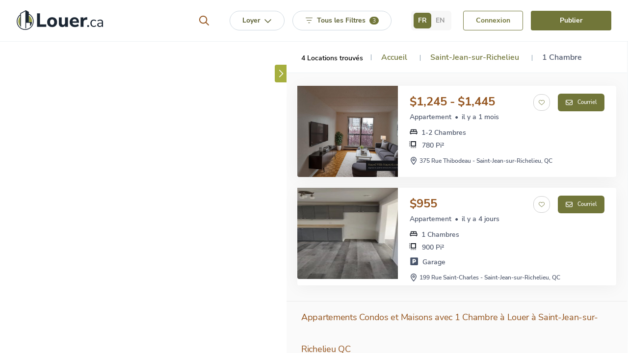

--- FILE ---
content_type: text/html; charset=utf-8
request_url: https://louer.ca/saint-jean-sur-richelieu/1-chambre-a-louer?types=tous-les-appartements&types=chambres
body_size: 2573
content:
<!DOCTYPE html><html><head><base href=/ ><meta charset=utf-8><meta name=format-detection content="telephone=no"><meta name=msapplication-tap-highlight content=no><meta http-equiv=X-UA-Compatible content="IE=edge,chrome=1"><meta name=apple-mobile-web-app-capable content=yes><meta name=viewport content="user-scalable=no,initial-scale=1,maximum-scale=1,minimum-scale=1,width=device-width"><meta name=robots content=max-image-preview:large><link rel=icon href=favicon.ico type=image/vnd.microsoft.icon><link rel=icon type=image/png href=favicon.png><link rel=icon type=image/ico href=favicon.ico><link rel=preload href=/fonts/nunito-sans-v11-latin-regular.woff2 crossorigin=anonymous as=font type=font/woff2><link rel=preload href=/fonts/nunito-sans-v11-latin-700.woff2 crossorigin=anonymous as=font type=font/woff2><link rel=preload href=/fonts/nunito-sans-v11-latin-600.woff2 crossorigin=anonymous as=font type=font/woff2><link rel=preconnect href=https://maps.googleapis.com><link rel=preconnect href=https://maps.gstatic.com><link rel=preconnect href=https://www.google-analytics.com><link rel=dns-prefetch href=https://www.google-analytics.com><link rel=preconnect href=https://stats.g.doubleclick.net><link rel=dns-prefetch href=https://stats.g.doubleclick.net><link rel=preconnect href=https://analytics.trovit.com><link rel=dns-prefetch href=https://analytics.trovit.com><link rel=preconnect href=https://images.rentals.ca><link rel=dns-prefetch href=https://images.rentals.ca><script>window.appconf=JSON.parse('{"rentalsGqlUrl": "https://louer.ca/graphql", "rentalsGqlKey": "ME8N-J3IX-At86-2yIi", "rentalsWebeventsJs": "https://events.api.rentals.ca/events/js/?tracking-id=cc1e8117-06d2-45f4-9e84-41089e78cc9d", "googleMapsApiKey": "AIzaSyBILQ90EFGi9KLnj41YJDm72yIXFDrI4Ro", "localLogicApiKey": "924b6e5da7d532a96c1360e93618e2cfa8ed204f507e921e6535bbe3a37dfaff381d55fc6ef33e79"}')</script><meta name=google-site-verification content=kBcmL2nNvpaOPL-XVq_3O1TDKSa7VroIKA0paukpAUE><script>window.__RELEASE__ = '';

      window[('requestIdleCallback' in window)?'requestIdleCallback':'setTimeout'](function(){var A=new Image;A.onload=function(){if (A.width<1&&A.height<1) {document.body.classList.add('no-webp');document.body.classList.remove('webp')}};A.src='[data-uri]'});</script><script>function loadCookieManager() {
          const script = document.createElement("script");
          script.id = "cookie-manager";
          script.src = "https://app.enzuzo.com/apps/enzuzo/static/js/__enzuzo-cookiebar.js?uuid=996ec946-c43d-11ee-a20e-47c9dfe0ed6f";
          document.head.appendChild(script);
        }

        window.loadCookieManager = loadCookieManager;</script><script id=setup-webevents>(function() {
        var src = null;
        
        if (!window.appconf || !window.appconf.rentalsWebeventsJs) {
          return;
        } else {
          src = window.appconf.rentalsWebeventsJs;
        }
        

        if (!src) {
          return;
        }
        var script = document.createElement('script');
        script.async = true;
        script.src = src;
        var lastChild = document.head.lastChild;
        lastChild.parentNode.insertBefore(script, lastChild.nextSibling);
      })();</script><script>(function(i,s,o,g,r,a,m){i['GoogleAnalyticsObject']=r;i[r]=i[r]||function(){(i[r].q=i[r].q||[]).push(arguments)},i[r].l=1*new Date();a=s.createElement(o), m=s.getElementsByTagName(o)[0];a.async=1;a.src=g;m.parentNode.insertBefore(a,m)})(
      window,document,'script','//www.google-analytics.com/analytics.js','ga');ga('create', 'UA-10911823-1', 'auto');
    
    // ga('send', 'pageview');</script><script async src=https://securepubads.g.doubleclick.net/tag/js/gpt.js></script><script>window.googletag = window.googletag || { cmd: [] };

      googletag.cmd.push(function () {
        const page = window.location.pathname.split('/')[1] || 'home';

        googletag.pubads().enableSingleRequest();
        googletag.pubads().collapseEmptyDivs();
        googletag.pubads().enableLazyLoad({
          fetchMarginPercent: 500,
          renderMarginPercent: 200,
          mobileScaling: 2.0
        });

        googletag.pubads().setTargeting('category', page);
        googletag.enableServices();
      });</script><script async src="https://www.googletagmanager.com/gtag/js?id=G-0QPD5RN8V3"></script><script>window.dataLayer = window.dataLayer || [];
        function gtag(){dataLayer.push(arguments);}
        gtag('js', new Date()); gtag('config', 'G-0QPD5RN8V3');</script><script>(function(w,d,s,l,i){w[l]=w[l]||[];w[l].push({'gtm.start':
        new Date().getTime(),event:'gtm.js'});var f=d.getElementsByTagName(s)[0],
        j=d.createElement(s),dl=l!='dataLayer'?'&l='+l:'';j.async=true;j.src=
        'https://www.googletagmanager.com/gtm.js?id='+i+dl;f.parentNode.insertBefore(j,f);
        })(window,document,'script','dataLayer','GTM-P9K334H');</script><script>(function(i,s,o,g,r,a,m){i['TrovitAnalyticsObject']=r;i[r]=i[r]||function(){(i[r].q=i[r].q||[]).push(arguments)},i[r].l=1*new Date();a=s.createElement(o),m=s.getElementsByTagName(o)[0];a.async=1;a.src=g;m.parentNode.insertBefore(a,m)
    })(window,document,'script','https://analytics.trovit.com/trovit-analytics.js','ta');ta('init', 'ca', 1, '7450d0053fdb4c4fa72aed438f8b2744');</script><script type=application/ld+json>{"@context":"https://schema.org","@type":"Organization","name":"Louer.ca","url":"https://louer.ca","sameAs":["https://www.facebook.com/LouerQC","https://twitter.com/LouerCA","https://www.linkedin.com/company/louerca"],"logo":"https://louer.ca/imgs/logo.svg","image":"https://louer.ca/imgs/logo.svg","description":"Trouver un appartement à louer, condos, lofts, maisons, d'appartements méubles à louer et autres types de propriétés résidentielles avec Louer.ca.","telephone":"+1 (416) 910-7722","address":{"@type":"PostalAddress","addressLocality":"Toronto","addressRegion":"ON","streetAddress":"1232C Lawrence Ave East","postalCode":"M3A 1B9"}}</script><script type=application/ld+json>{"@context":"https://schema.org","@type":"WebSite","url":"https://louer.ca"}</script><script defer src=/js/vendor.e6bdc083.js></script><script defer src=/js/app.23ab1d25.js></script><link href=/css/app.11483c4c.css rel=stylesheet></head><body class=webp><script>var _comscore = _comscore || [];
        _comscore.push({
            c1: "2", c2: "38699949",
            options: {
                enableFirstPartyCookie: true,
                bypassUserConsentRequirementFor1PCookie: true
            }
        });

        (function() {
            var s = document.createElement("script"), el = document.getElementsByTagName("script")[0]; s.async = true;
            s.src = "https://sb.scorecardresearch.com/cs/38699949/beacon.js";
            el.parentNode.insertBefore(s, el);
        })();</script><noscript><img src="https://sb.scorecardresearch.com/p?c1=2&c2=38699949&cv=4.4.0&cj=1"></noscript><div id=q-app></div></body></html>

--- FILE ---
content_type: text/css; charset=utf-8
request_url: https://louer.ca/css/app.11483c4c.css
body_size: 55929
content:
@charset "UTF-8";@keyframes fadeIn{0%{opacity:0}to{opacity:1}}.fadeIn{animation-name:fadeIn}@keyframes fadeOut{0%{opacity:1}to{opacity:0}}.fadeOut{animation-name:fadeOut}@keyframes slideInLeft{0%{transform:translate3d(-100%,0,0);visibility:visible}to{transform:translateZ(0)}}.slideInLeft{animation-name:slideInLeft}@keyframes slideOutLeft{0%{transform:translateZ(0)}to{transform:translate3d(-100%,0,0);visibility:hidden}}.slideOutLeft{animation-name:slideOutLeft}@keyframes slideInRight{0%{transform:translate3d(100%,0,0);visibility:visible}to{transform:translateZ(0)}}.slideInRight{animation-name:slideInRight}@keyframes slideOutRight{0%{transform:translateZ(0)}to{transform:translate3d(100%,0,0);visibility:hidden}}.slideOutRight{animation-name:slideOutRight}
/*!
 * * Quasar Framework v2.11.10
 * * (c) 2015-present Razvan Stoenescu
 * * Released under the MIT License.
 * */*,:after,:before{-webkit-tap-highlight-color:transparent;-moz-tap-highlight-color:#0000;box-sizing:inherit}#q-app,body,html{direction:ltr;width:100%}body.platform-ios.within-iframe,body.platform-ios.within-iframe #q-app{min-width:100%;width:100px}body,html{box-sizing:border-box;margin:0}article,aside,details,figcaption,figure,footer,header,main,menu,nav,section,summary{display:block}abbr[title]{border-bottom:none;text-decoration:underline;-webkit-text-decoration:underline dotted;text-decoration:underline dotted}img{border-style:none}svg:not(:root){overflow:hidden}code,kbd,pre,samp{font-family:monospace,monospace;font-size:1em}hr{box-sizing:initial;height:0;overflow:visible}button,input,optgroup,select,textarea{font:inherit;font-family:inherit;margin:0}optgroup{font-weight:700}button,input,select{overflow:visible;text-transform:none}button::-moz-focus-inner,input::-moz-focus-inner{border:0;padding:0}button:-moz-focusring,input:-moz-focusring{outline:1px dotted ButtonText}fieldset{padding:.35em .75em .625em}legend{box-sizing:border-box;color:inherit;display:table;max-width:100%;padding:0;white-space:normal}progress{vertical-align:initial}textarea{overflow:auto}input[type=search]::-webkit-search-cancel-button,input[type=search]::-webkit-search-decoration{-webkit-appearance:none}.q-icon{word-wrap:normal;fill:currentColor;box-sizing:initial;direction:ltr;flex-shrink:0;height:1em;letter-spacing:normal;line-height:1;position:relative;text-align:center;text-transform:none;white-space:nowrap;width:1em}.q-icon:after,.q-icon:before{align-items:center;display:flex!important;height:100%;justify-content:center;width:100%}.q-icon>img,.q-icon>svg{height:100%;width:100%}.material-icons,.material-icons-outlined,.material-icons-round,.material-icons-sharp,.material-symbols-outlined,.material-symbols-rounded,.material-symbols-sharp,.q-icon{align-items:center;cursor:inherit;display:inline-flex;font-size:inherit;justify-content:center;-webkit-user-select:none;user-select:none;vertical-align:middle}.q-panel,.q-panel>div{height:100%;width:100%}.q-panel-parent{overflow:hidden;position:relative}.q-loading-bar{background:#f44336;position:fixed;transition:transform .5s cubic-bezier(0,0,.2,1),opacity .5s;z-index:9998}.q-loading-bar--top{left:0;right:0;top:0;width:100%}.q-loading-bar--bottom{bottom:0;left:0;right:0;width:100%}.q-loading-bar--right{bottom:0;height:100%;right:0;top:0}.q-loading-bar--left{bottom:0;height:100%;left:0;top:0}.q-avatar{border-radius:50%;display:inline-block;font-size:48px;height:1em;position:relative;vertical-align:middle;width:1em}.q-avatar__content{font-size:.5em;line-height:.5em}.q-avatar img:not(.q-icon):not(.q-img__image),.q-avatar__content{border-radius:inherit;height:inherit;width:inherit}.q-avatar--square{border-radius:0}.q-badge{background-color:var(--q-primary);border-radius:4px;color:#fff;font-size:12px;font-weight:400;line-height:12px;min-height:12px;padding:2px 6px;vertical-align:initial}.q-badge--single-line{white-space:nowrap}.q-badge--multi-line{word-wrap:break-word;word-break:break-all}.q-badge--floating{cursor:inherit;position:absolute;right:-3px;top:-4px}.q-badge--transparent{opacity:.8}.q-badge--outline{background-color:initial;border:1px solid}.q-badge--rounded{border-radius:1em}.q-banner{background:#fff;min-height:54px;padding:8px 16px}.q-banner--top-padding{padding-top:14px}.q-banner__avatar{min-width:1px!important}.q-banner__avatar>.q-avatar{font-size:46px}.q-banner__avatar>.q-icon{font-size:40px}.q-banner__actions.col-auto,.q-banner__avatar:not(:empty)+.q-banner__content{padding-left:16px}.q-banner__actions.col-all .q-btn-item{margin:4px 0 0 4px}.q-banner--dense{min-height:32px;padding:8px}.q-banner--dense.q-banner--top-padding{padding-top:12px}.q-banner--dense .q-banner__avatar>.q-avatar,.q-banner--dense .q-banner__avatar>.q-icon{font-size:28px}.q-banner--dense .q-banner__actions.col-auto,.q-banner--dense .q-banner__avatar:not(:empty)+.q-banner__content{padding-left:8px}.q-bar{background:#0003}.q-bar>.q-icon{margin-left:2px}.q-bar>div,.q-bar>div+.q-icon{margin-left:8px}.q-bar>.q-btn{margin-left:2px}.q-bar>.q-btn:first-child,.q-bar>.q-icon:first-child,.q-bar>div:first-child{margin-left:0}.q-bar--standard{font-size:18px;height:32px;padding:0 12px}.q-bar--standard>div{font-size:16px}.q-bar--standard .q-btn{font-size:11px}.q-bar--dense{font-size:14px;height:24px;padding:0 8px}.q-bar--dense .q-btn{font-size:8px}.q-bar--dark{background:#ffffff26}.q-breadcrumbs__el{color:inherit}.q-breadcrumbs__el-icon{font-size:125%}.q-breadcrumbs__el-icon--with-label{margin-right:8px}[dir=rtl] .q-breadcrumbs__separator .q-icon{transform:scaleX(-1)}.q-btn{align-items:stretch;background:#0000;border:0;color:inherit;cursor:default;display:inline-flex;flex-direction:column;font-size:14px;font-weight:500;height:auto;line-height:1.715em;min-height:2.572em;outline:0;padding:4px 16px;position:relative;text-align:center;text-decoration:none;text-transform:uppercase;vertical-align:middle;width:auto}.q-btn .q-icon,.q-btn .q-spinner{font-size:1.715em}.q-btn.disabled{opacity:.7!important}.q-btn:before{border-radius:inherit;bottom:0;box-shadow:0 1px 5px #0003,0 2px 2px #00000024,0 3px 1px -2px #0000001f;content:"";display:block;left:0;position:absolute;right:0;top:0}.q-btn--actionable{cursor:pointer}.q-btn--actionable.q-btn--standard:before{transition:box-shadow .3s cubic-bezier(.25,.8,.5,1)}.q-btn--actionable.q-btn--standard.q-btn--active:before,.q-btn--actionable.q-btn--standard:active:before{box-shadow:0 3px 5px -1px #0003,0 5px 8px #00000024,0 1px 14px #0000001f}.q-btn--no-uppercase{text-transform:none}.q-btn--rectangle{border-radius:3px}.q-btn--outline{background:#0000!important}.q-btn--outline:before{border:1px solid}.q-btn--push{border-radius:7px}.q-btn--push:before{border-bottom:3px solid #00000026}.q-btn--push.q-btn--actionable{transition:transform .3s cubic-bezier(.25,.8,.5,1)}.q-btn--push.q-btn--actionable:before{transition:border-width .3s cubic-bezier(.25,.8,.5,1)}.q-btn--push.q-btn--actionable.q-btn--active,.q-btn--push.q-btn--actionable:active{transform:translateY(2px)}.q-btn--push.q-btn--actionable.q-btn--active:before,.q-btn--push.q-btn--actionable:active:before{border-bottom-width:0}.q-btn--rounded{border-radius:28px}.q-btn--round{min-height:3em;min-width:3em;padding:0}.q-btn--square{border-radius:0}.q-btn--flat:before,.q-btn--outline:before,.q-btn--unelevated:before{box-shadow:none}.q-btn--dense{min-height:2em;padding:.285em}.q-btn--dense.q-btn--round{min-height:2.4em;min-width:2.4em;padding:0}.q-btn--dense .on-left{margin-right:6px}.q-btn--dense .on-right{margin-left:6px}.q-btn--fab .q-icon,.q-btn--fab-mini .q-icon{font-size:24px}.q-btn--fab{min-height:56px;min-width:56px;padding:16px}.q-btn--fab .q-icon{margin:auto}.q-btn--fab-mini{min-height:40px;min-width:40px;padding:8px}.q-btn__content{transition:opacity .3s;z-index:0}.q-btn__content--hidden{opacity:0;pointer-events:none}.q-btn__progress{border-radius:inherit;z-index:0}.q-btn__progress-indicator{background:#ffffff40;transform:translateX(-100%);z-index:-1}.q-btn__progress--dark .q-btn__progress-indicator{background:#0003}.q-btn--flat .q-btn__progress-indicator,.q-btn--outline .q-btn__progress-indicator{background:currentColor;opacity:.2}.q-btn-dropdown--split .q-btn-dropdown__arrow-container{padding:0 4px}.q-btn-dropdown--split .q-btn-dropdown__arrow-container.q-btn--outline{border-left:1px solid}.q-btn-dropdown--split .q-btn-dropdown__arrow-container:not(.q-btn--outline){border-left:1px solid #ffffff4d}.q-btn-dropdown--simple *+.q-btn-dropdown__arrow{margin-left:8px}.q-btn-dropdown__arrow{transition:transform .28s}.q-btn-dropdown--current{flex-grow:1}.q-btn-group{border-radius:3px;box-shadow:0 1px 5px #0003,0 2px 2px #00000024,0 3px 1px -2px #0000001f;vertical-align:middle}.q-btn-group>.q-btn-item{align-self:stretch;border-radius:inherit}.q-btn-group>.q-btn-item:before{box-shadow:none}.q-btn-group>.q-btn-item .q-badge--floating{right:0}.q-btn-group>.q-btn-group{box-shadow:none}.q-btn-group>.q-btn-group:first-child>.q-btn:first-child{border-bottom-left-radius:inherit;border-top-left-radius:inherit}.q-btn-group>.q-btn-group:last-child>.q-btn:last-child{border-bottom-right-radius:inherit;border-top-right-radius:inherit}.q-btn-group>.q-btn-group:not(:first-child)>.q-btn:first-child:before{border-left:0}.q-btn-group>.q-btn-group:not(:last-child)>.q-btn:last-child:before{border-right:0}.q-btn-group>.q-btn-item:not(:last-child){border-bottom-right-radius:0;border-top-right-radius:0}.q-btn-group>.q-btn-item:not(:first-child){border-bottom-left-radius:0;border-top-left-radius:0}.q-btn-group>.q-btn-item.q-btn--standard:before{z-index:-1}.q-btn-group--push{border-radius:7px}.q-btn-group--push>.q-btn--push.q-btn--actionable{transform:none}.q-btn-group--push>.q-btn--push.q-btn--actionable .q-btn__content{transition:margin-top .3s cubic-bezier(.25,.8,.5,1),margin-bottom .3s cubic-bezier(.25,.8,.5,1)}.q-btn-group--push>.q-btn--push.q-btn--actionable.q-btn--active .q-btn__content,.q-btn-group--push>.q-btn--push.q-btn--actionable:active .q-btn__content{margin-bottom:-2px;margin-top:2px}.q-btn-group--rounded{border-radius:28px}.q-btn-group--square{border-radius:0}.q-btn-group--flat,.q-btn-group--outline,.q-btn-group--unelevated{box-shadow:none}.q-btn-group--outline>.q-separator{display:none}.q-btn-group--outline>.q-btn-item+.q-btn-item:before{border-left:0}.q-btn-group--outline>.q-btn-item:not(:last-child):before{border-right:0}.q-btn-group--stretch{align-self:stretch;border-radius:0}.q-btn-group--glossy>.q-btn-item{background-image:linear-gradient(180deg,#ffffff4d,#fff0 50%,#0000001f 51%,#0000000a)!important}.q-btn-group--spread>.q-btn-group{display:flex!important}.q-btn-group--spread>.q-btn-group>.q-btn-item:not(.q-btn-dropdown__arrow-container),.q-btn-group--spread>.q-btn-item{flex:10000 1 0%;max-width:100%;min-width:0;width:auto}.q-btn-toggle,.q-card{position:relative}.q-card{background:#fff;border-radius:4px;box-shadow:0 1px 5px #0003,0 2px 2px #00000024,0 3px 1px -2px #0000001f;vertical-align:top}.q-card>div:first-child,.q-card>img:first-child{border-top:0;border-top-left-radius:inherit;border-top-right-radius:inherit}.q-card>div:last-child,.q-card>img:last-child{border-bottom:0;border-bottom-left-radius:inherit;border-bottom-right-radius:inherit}.q-card>div:not(:first-child),.q-card>img:not(:first-child){border-top-left-radius:0;border-top-right-radius:0}.q-card>div:not(:last-child),.q-card>img:not(:last-child){border-bottom-left-radius:0;border-bottom-right-radius:0}.q-card>div{border-left:0;border-right:0;box-shadow:none}.q-card--bordered{border:1px solid #0000001f}.q-card--dark{border-color:#ffffff47;box-shadow:0 1px 5px #fff3,0 2px 2px #ffffff24,0 3px 1px -2px #ffffff1f}.q-card__section{position:relative}.q-card__section--vert{padding:16px}.q-card__section--horiz>div:first-child,.q-card__section--horiz>img:first-child{border-bottom-left-radius:inherit;border-top-left-radius:inherit}.q-card__section--horiz>div:last-child,.q-card__section--horiz>img:last-child{border-bottom-right-radius:inherit;border-top-right-radius:inherit}.q-card__section--horiz>div:not(:first-child),.q-card__section--horiz>img:not(:first-child){border-bottom-left-radius:0;border-top-left-radius:0}.q-card__section--horiz>div:not(:last-child),.q-card__section--horiz>img:not(:last-child){border-bottom-right-radius:0;border-top-right-radius:0}.q-card__section--horiz>div{border-bottom:0;border-top:0;box-shadow:none}.q-card__actions{align-items:center;padding:8px}.q-card__actions .q-btn--rectangle{padding:0 8px}.q-card__actions--horiz>.q-btn-group+.q-btn-item,.q-card__actions--horiz>.q-btn-item+.q-btn-group,.q-card__actions--horiz>.q-btn-item+.q-btn-item{margin-left:8px}.q-card__actions--vert>.q-btn-item.q-btn--round{align-self:center}.q-card__actions--vert>.q-btn-group+.q-btn-item,.q-card__actions--vert>.q-btn-item+.q-btn-group,.q-card__actions--vert>.q-btn-item+.q-btn-item{margin-top:4px}.q-card__actions--vert>.q-btn-group>.q-btn-item{flex-grow:1}.q-card>img{border:0;display:block;max-width:100%;width:100%}.q-carousel{background-color:#fff;height:400px}.q-carousel__slide{background-position:50%;background-size:cover;min-height:100%}.q-carousel .q-carousel--padding,.q-carousel__slide{padding:16px}.q-carousel__slides-container{height:100%}.q-carousel__control{color:#fff}.q-carousel__arrow{pointer-events:none}.q-carousel__arrow .q-icon{font-size:28px}.q-carousel__arrow .q-btn{pointer-events:all}.q-carousel__next-arrow--horizontal,.q-carousel__prev-arrow--horizontal{bottom:16px;top:16px}.q-carousel__prev-arrow--horizontal{left:16px}.q-carousel__next-arrow--horizontal{right:16px}.q-carousel__next-arrow--vertical,.q-carousel__prev-arrow--vertical{left:16px;right:16px}.q-carousel__prev-arrow--vertical{top:16px}.q-carousel__next-arrow--vertical{bottom:16px}.q-carousel__navigation--bottom,.q-carousel__navigation--top{left:16px;overflow-x:auto;overflow-y:hidden;right:16px}.q-carousel__navigation--top{top:16px}.q-carousel__navigation--bottom{bottom:16px}.q-carousel__navigation--left,.q-carousel__navigation--right{bottom:16px;overflow-x:hidden;overflow-y:auto;top:16px}.q-carousel__navigation--left>.q-carousel__navigation-inner,.q-carousel__navigation--right>.q-carousel__navigation-inner{flex-direction:column}.q-carousel__navigation--left{left:16px}.q-carousel__navigation--right{right:16px}.q-carousel__navigation-inner{flex:1 1 auto}.q-carousel__navigation .q-btn{margin:6px 4px;padding:5px}.q-carousel__navigation-icon--inactive{opacity:.7}.q-carousel .q-carousel__thumbnail{border:1px solid #0000;border-radius:4px;cursor:pointer;display:inline-block;height:50px;margin:2px;opacity:.7;transition:opacity .3s;vertical-align:middle;width:auto}.q-carousel .q-carousel__thumbnail--active,.q-carousel .q-carousel__thumbnail:hover{opacity:1}.q-carousel .q-carousel__thumbnail--active{border-color:currentColor;cursor:default}.q-carousel--arrows-vertical .q-carousel--padding,.q-carousel--arrows-vertical.q-carousel--with-padding .q-carousel__slide,.q-carousel--navigation-top .q-carousel--padding,.q-carousel--navigation-top.q-carousel--with-padding .q-carousel__slide{padding-top:60px}.q-carousel--arrows-vertical .q-carousel--padding,.q-carousel--arrows-vertical.q-carousel--with-padding .q-carousel__slide,.q-carousel--navigation-bottom .q-carousel--padding,.q-carousel--navigation-bottom.q-carousel--with-padding .q-carousel__slide{padding-bottom:60px}.q-carousel--arrows-horizontal .q-carousel--padding,.q-carousel--arrows-horizontal.q-carousel--with-padding .q-carousel__slide,.q-carousel--navigation-left .q-carousel--padding,.q-carousel--navigation-left.q-carousel--with-padding .q-carousel__slide{padding-left:60px}.q-carousel--arrows-horizontal .q-carousel--padding,.q-carousel--arrows-horizontal.q-carousel--with-padding .q-carousel__slide,.q-carousel--navigation-right .q-carousel--padding,.q-carousel--navigation-right.q-carousel--with-padding .q-carousel__slide{padding-right:60px}.q-carousel.fullscreen{height:100%}.q-message-label,.q-message-name,.q-message-stamp{font-size:small}.q-message-label{margin:24px 0;text-align:center}.q-message-stamp{color:inherit;display:none;margin-top:4px;opacity:.6}.q-message-avatar{border-radius:50%;height:48px;min-width:48px;width:48px}.q-message{margin-bottom:8px}.q-message:first-child .q-message-label{margin-top:0}.q-message-avatar--received{margin-right:8px}.q-message-text--received{border-radius:4px 4px 4px 0;color:#81c784}.q-message-text--received:last-child:before{border-bottom:8px solid;border-left:8px solid #0000;border-right:0 solid #0000;right:100%}.q-message-text-content--received{color:#000}.q-message-name--sent{text-align:right}.q-message-avatar--sent{margin-left:8px}.q-message-container--sent{flex-direction:row-reverse}.q-message-text--sent{border-radius:4px 4px 0 4px;color:#e0e0e0}.q-message-text--sent:last-child:before{border-bottom:8px solid;border-left:0 solid #0000;border-right:8px solid #0000;left:100%}.q-message-text-content--sent{color:#000}.q-message-text{background:currentColor;line-height:1.2;padding:8px;position:relative;word-break:break-word}.q-message-text+.q-message-text{margin-top:3px}.q-message-text:last-child{min-height:48px}.q-message-text:last-child .q-message-stamp{display:block}.q-message-text:last-child:before{bottom:0;content:"";height:0;position:absolute;width:0}.q-checkbox{vertical-align:middle}.q-checkbox__native{height:1px;width:1px}.q-checkbox__bg,.q-checkbox__icon-container{-webkit-user-select:none;user-select:none}.q-checkbox__bg{border:2px solid;border-radius:2px;height:50%;left:25%;-webkit-print-color-adjust:exact;top:25%;transition:background .22s cubic-bezier(0,0,.2,1) 0ms;width:50%}.q-checkbox__icon{color:currentColor;font-size:.5em}.q-checkbox__svg{color:#fff}.q-checkbox__truthy{stroke:currentColor;stroke-width:3.12px;stroke-dashoffset:29.78334;stroke-dasharray:29.78334}.q-checkbox__indet{fill:currentColor;transform:rotate(-280deg) scale(0);transform-origin:50% 50%}.q-checkbox__inner{border-radius:50%;color:#0000008a;font-size:40px;height:1em;min-width:1em;outline:0;width:1em}.q-checkbox__inner--indet,.q-checkbox__inner--truthy{color:var(--q-primary)}.q-checkbox__inner--indet .q-checkbox__bg,.q-checkbox__inner--truthy .q-checkbox__bg{background:currentColor}.q-checkbox__inner--truthy path{stroke-dashoffset:0;transition:stroke-dashoffset .18s cubic-bezier(.4,0,.6,1) 0ms}.q-checkbox__inner--indet .q-checkbox__indet{transform:rotate(0) scale(1);transition:transform .22s cubic-bezier(0,0,.2,1) 0ms}.q-checkbox.disabled{opacity:.75!important}.q-checkbox--dark .q-checkbox__inner{color:#ffffffb3}.q-checkbox--dark .q-checkbox__inner:before{opacity:.32!important}.q-checkbox--dark .q-checkbox__inner--indet,.q-checkbox--dark .q-checkbox__inner--truthy{color:var(--q-primary)}.q-checkbox--dense .q-checkbox__inner{height:.5em;min-width:.5em;width:.5em}.q-checkbox--dense .q-checkbox__bg{height:90%;left:5%;top:5%;width:90%}.q-checkbox--dense .q-checkbox__label{padding-left:.5em}.q-checkbox--dense.reverse .q-checkbox__label{padding-left:0;padding-right:.5em}body.desktop .q-checkbox:not(.disabled) .q-checkbox__inner:before{background:currentColor;border-radius:50%;bottom:0;content:"";left:0;opacity:.12;position:absolute;right:0;top:0;transform:scale3d(0,0,1);transition:transform .22s cubic-bezier(0,0,.2,1)}body.desktop .q-checkbox:not(.disabled):focus .q-checkbox__inner:before,body.desktop .q-checkbox:not(.disabled):hover .q-checkbox__inner:before{transform:scaleX(1)}body.desktop .q-checkbox--dense:not(.disabled):focus .q-checkbox__inner:before,body.desktop .q-checkbox--dense:not(.disabled):hover .q-checkbox__inner:before{transform:scale3d(1.4,1.4,1)}.q-chip{background:#e0e0e0;border-radius:16px;color:#000000de;font-size:14px;height:2em;margin:4px;max-width:100%;outline:0;padding:.5em .9em;position:relative;vertical-align:middle}.q-chip--colored .q-chip__icon,.q-chip--dark .q-chip__icon{color:inherit}.q-chip--outline{background:#0000!important;border:1px solid}.q-chip .q-avatar{border-radius:16px;font-size:2em;margin-left:-.45em;margin-right:.2em}.q-chip--selected .q-avatar{display:none}.q-chip__icon{color:#0000008a;font-size:1.5em;margin:-.2em}.q-chip__icon--left{margin-right:.2em}.q-chip__icon--right{margin-left:.2em}.q-chip__icon--remove{margin-left:.1em;margin-right:-.5em;opacity:.6;outline:0}.q-chip__icon--remove:focus,.q-chip__icon--remove:hover{opacity:1}.q-chip__content{white-space:nowrap}.q-chip--dense{border-radius:12px;height:1.5em;padding:0 .4em}.q-chip--dense .q-avatar{border-radius:12px;font-size:1.5em;margin-left:-.27em;margin-right:.1em}.q-chip--dense .q-chip__icon{font-size:1.25em}.q-chip--dense .q-chip__icon--left{margin-right:.195em}.q-chip--dense .q-chip__icon--remove{margin-right:-.25em}.q-chip--square{border-radius:4px}.q-chip--square .q-avatar{border-radius:3px 0 0 3px}body.desktop .q-chip--clickable:focus{box-shadow:0 1px 3px #0003,0 1px 1px #00000024,0 2px 1px -1px #0000001f}body.desktop.body--dark .q-chip--clickable:focus{box-shadow:0 1px 3px #fff3,0 1px 1px #ffffff24,0 2px 1px -1px #ffffff1f}.q-circular-progress{display:inline-block;height:1em;line-height:1;position:relative;vertical-align:middle;width:1em}.q-circular-progress.q-focusable{border-radius:50%}.q-circular-progress__svg{height:100%;width:100%}.q-circular-progress__text{font-size:.25em}.q-circular-progress--indeterminate .q-circular-progress__svg{animation:q-spin 2s linear infinite;transform-origin:50% 50%}.q-circular-progress--indeterminate .q-circular-progress__circle{stroke-dasharray:1 400;stroke-dashoffset:0;animation:q-circular-progress-circle 1.5s ease-in-out infinite}@keyframes q-circular-progress-circle{0%{stroke-dasharray:1,400;stroke-dashoffset:0}50%{stroke-dasharray:400,400;stroke-dashoffset:-100}to{stroke-dasharray:400,400;stroke-dashoffset:-300}}.q-color-picker{background:#fff;border-radius:4px;box-shadow:0 1px 5px #0003,0 2px 2px #00000024,0 3px 1px -2px #0000001f;max-width:350px;min-width:180px;overflow:hidden;vertical-align:top}.q-color-picker .q-tab{padding:0!important}.q-color-picker--bordered{border:1px solid #0000001f}.q-color-picker__header-tabs{height:32px}.q-color-picker__header input{border:0;line-height:24px}.q-color-picker__header .q-tab{height:32px!important;min-height:32px!important}.q-color-picker__header .q-tab--inactive{background:linear-gradient(0deg,#0000004d 0,#00000026 25%,#0000001a)}.q-color-picker__error-icon{bottom:2px;font-size:24px;opacity:0;right:2px;transition:opacity .3s ease-in}.q-color-picker__header-content{background:#fff;position:relative}.q-color-picker__header-content--light{color:#000}.q-color-picker__header-content--dark{color:#fff}.q-color-picker__header-content--dark .q-tab--inactive:before{background:#fff3;bottom:0;content:"";left:0;position:absolute;right:0;top:0}.q-color-picker__header-banner{height:36px}.q-color-picker__header-bg{background:#fff;background-image:url("[data-uri]")!important}.q-color-picker__footer{height:36px}.q-color-picker__footer .q-tab{height:36px!important;min-height:36px!important}.q-color-picker__footer .q-tab--inactive{background:linear-gradient(180deg,#0000004d 0,#00000026 25%,#0000001a)}.q-color-picker__spectrum{height:100%;width:100%}.q-color-picker__spectrum-tab{padding:0!important}.q-color-picker__spectrum-white{background:linear-gradient(90deg,#fff,#fff0)}.q-color-picker__spectrum-black{background:linear-gradient(0deg,#000,#0000)}.q-color-picker__spectrum-circle{border-radius:50%;box-shadow:0 0 0 1.5px #fff,inset 0 0 1px 1px #0000004d,0 0 1px 2px #0006;height:10px;transform:translate(-5px,-5px);width:10px}.q-color-picker__hue .q-slider__track{background:linear-gradient(90deg,red 0,#ff0 17%,#0f0 33%,#0ff 50%,#00f 67%,#f0f 83%,red)!important;opacity:1}.q-color-picker__alpha .q-slider__track-container{padding-top:0}.q-color-picker__alpha .q-slider__track:before{background:linear-gradient(90deg,#fff0,#757575);border-radius:inherit;bottom:0;content:"";left:0;position:absolute;right:0;top:0}.q-color-picker__sliders{padding:0 16px}.q-color-picker__sliders .q-slider__thumb{color:#424242}.q-color-picker__sliders .q-slider__thumb path{stroke-width:2px;fill:#0000}.q-color-picker__sliders .q-slider--active path{stroke-width:3px}.q-color-picker__tune-tab .q-slider{margin-left:18px;margin-right:18px}.q-color-picker__tune-tab input{border:1px solid #e0e0e0;border-radius:4px;font-size:11px;width:3.5em}.q-color-picker__palette-tab{padding:0!important}.q-color-picker__palette-rows--editable .q-color-picker__cube{cursor:pointer}.q-color-picker__cube{padding-bottom:10%;width:10%!important}.q-color-picker input{background:#0000;color:inherit;outline:0;text-align:center}.q-color-picker .q-tabs{overflow:hidden}.q-color-picker .q-tab--active{box-shadow:0 0 14px 3px #0003}.q-color-picker .q-tab--active .q-focus-helper,.q-color-picker .q-tab__indicator{display:none}.q-color-picker .q-tab-panels{background:inherit}.q-color-picker--dark{box-shadow:0 1px 5px #fff3,0 2px 2px #ffffff24,0 3px 1px -2px #ffffff1f}.q-color-picker--dark .q-color-picker__tune-tab input{border:1px solid #ffffff4d}.q-color-picker--dark .q-slider__thumb{color:#fafafa}.q-date{background:#fff;border-radius:4px;box-shadow:0 1px 5px #0003,0 2px 2px #00000024,0 3px 1px -2px #0000001f;display:inline-flex;max-width:100%;min-width:290px;width:290px}.q-date--bordered{border:1px solid #0000001f}.q-date__header{background-color:var(--q-primary);border-top-left-radius:inherit;color:#fff;padding:16px}.q-date__actions{padding:0 16px 16px}.q-date__content,.q-date__main{outline:0}.q-date__content .q-btn{font-weight:400}.q-date__header-link{opacity:.64;outline:0;transition:opacity .3s ease-out}.q-date__header-link--active,.q-date__header-link:focus,.q-date__header-link:hover{opacity:1}.q-date__header-subtitle{font-size:14px;letter-spacing:.00938em;line-height:1.75}.q-date__header-title-label{font-size:24px;letter-spacing:.00735em;line-height:1.2}.q-date__view{height:100%;min-height:290px;padding:16px;width:100%}.q-date__navigation{height:12.5%}.q-date__navigation>div:first-child{justify-content:flex-end;min-width:24px;width:8%}.q-date__navigation>div:last-child{justify-content:flex-start;min-width:24px;width:8%}.q-date__calendar-weekdays{height:12.5%}.q-date__calendar-weekdays>div{font-size:12px;opacity:.38}.q-date__calendar-item{align-items:center;display:inline-flex;height:12.5%!important;justify-content:center;padding:1px;position:relative;vertical-align:middle;width:14.285%!important}.q-date__calendar-item:after{border:1px dashed #0000;bottom:1px;content:"";left:0;pointer-events:none;position:absolute;right:0;top:1px}.q-date__calendar-item button,.q-date__calendar-item>div{border-radius:50%;height:30px;width:30px}.q-date__calendar-item>div{line-height:30px;text-align:center}.q-date__calendar-item>button{line-height:22px}.q-date__calendar-item--out{opacity:.18}.q-date__calendar-item--fill{visibility:hidden}.q-date__range-from:before,.q-date__range-to:before,.q-date__range:before{background-color:currentColor;bottom:1px;content:"";left:0;opacity:.3;position:absolute;right:0;top:1px}.q-date__range-from:nth-child(7n-6):before,.q-date__range-to:nth-child(7n-6):before,.q-date__range:nth-child(7n-6):before{border-bottom-left-radius:0;border-top-left-radius:0}.q-date__range-from:nth-child(7n):before,.q-date__range-to:nth-child(7n):before,.q-date__range:nth-child(7n):before{border-bottom-right-radius:0;border-top-right-radius:0}.q-date__range-from:before{left:50%}.q-date__range-to:before{right:50%}.q-date__edit-range:after{border-color:currentColor #0000}.q-date__edit-range:nth-child(7n-6):after{border-bottom-left-radius:0;border-top-left-radius:0}.q-date__edit-range:nth-child(7n):after{border-bottom-right-radius:0;border-top-right-radius:0}.q-date__edit-range-from-to:after,.q-date__edit-range-from:after{border-bottom-color:initial;border-bottom-left-radius:28px;border-left-color:initial;border-top-color:initial;border-top-left-radius:28px;left:4px}.q-date__edit-range-from-to:after,.q-date__edit-range-to:after{border-bottom-color:initial;border-bottom-right-radius:28px;border-right-color:initial;border-top-color:initial;border-top-right-radius:28px;right:4px}.q-date__calendar-days-container{height:75%;min-height:192px}.q-date__calendar-days>div{height:16.66%!important}.q-date__event{background-color:var(--q-secondary);border-radius:5px;bottom:2px;height:5px;left:50%;position:absolute;transform:translate3d(-50%,0,0);width:8px}.q-date__today{box-shadow:0 0 1px 0 currentColor}.q-date__years-content{padding:0 8px}.q-date__months-item,.q-date__years-item{flex:0 0 33.3333%}.q-date--readonly .q-date__content,.q-date--readonly .q-date__header,.q-date.disabled .q-date__content,.q-date.disabled .q-date__header{pointer-events:none}.q-date--readonly .q-date__navigation{display:none}.q-date--portrait{flex-direction:column}.q-date--portrait-standard .q-date__content{height:calc(100% - 86px)}.q-date--portrait-standard .q-date__header{border-top-right-radius:inherit;height:86px}.q-date--portrait-standard .q-date__header-title{align-items:center;height:30px}.q-date--portrait-minimal .q-date__content{height:100%}.q-date--landscape{align-items:stretch;flex-direction:row;min-width:420px}.q-date--landscape>div{display:flex;flex-direction:column}.q-date--landscape .q-date__content{height:100%}.q-date--landscape-standard{min-width:420px}.q-date--landscape-standard .q-date__header{border-bottom-left-radius:inherit;min-width:110px;width:110px}.q-date--landscape-standard .q-date__header-title{flex-direction:column}.q-date--landscape-standard .q-date__header-today{margin-left:-8px;margin-top:12px}.q-date--landscape-minimal{width:310px}.q-date--dark{border-color:#ffffff47;box-shadow:0 1px 5px #fff3,0 2px 2px #ffffff24,0 3px 1px -2px #ffffff1f}.q-dialog__title{font-size:1.25rem;font-weight:500;letter-spacing:.0125em;line-height:2rem}.q-dialog__progress{font-size:4rem}.q-dialog__inner{outline:0}.q-dialog__inner>div{-webkit-overflow-scrolling:touch;border-radius:4px;overflow:auto;pointer-events:all;will-change:scroll-position}.q-dialog__inner--square>div{border-radius:0!important}.q-dialog__inner>.q-card>.q-card__actions .q-btn--rectangle{min-width:64px}.q-dialog__inner--minimized{padding:24px}.q-dialog__inner--minimized>div{max-height:calc(100vh - 48px)}.q-dialog__inner--maximized>div{border-radius:0!important;height:100%;left:0!important;max-height:100vh;max-width:100vw;top:0!important;width:100%}.q-dialog__inner--bottom,.q-dialog__inner--top{padding-bottom:0!important;padding-top:0!important}.q-dialog__inner--left,.q-dialog__inner--right{padding-left:0!important;padding-right:0!important}.q-dialog__inner--left:not(.q-dialog__inner--animating)>div,.q-dialog__inner--top:not(.q-dialog__inner--animating)>div{border-top-left-radius:0}.q-dialog__inner--right:not(.q-dialog__inner--animating)>div,.q-dialog__inner--top:not(.q-dialog__inner--animating)>div{border-top-right-radius:0}.q-dialog__inner--bottom:not(.q-dialog__inner--animating)>div,.q-dialog__inner--left:not(.q-dialog__inner--animating)>div{border-bottom-left-radius:0}.q-dialog__inner--bottom:not(.q-dialog__inner--animating)>div,.q-dialog__inner--right:not(.q-dialog__inner--animating)>div{border-bottom-right-radius:0}.q-dialog__inner--fullwidth>div{max-width:100%!important;width:100%!important}.q-dialog__inner--fullheight>div{height:100%!important;max-height:100%!important}.q-dialog__backdrop{background:#0006;outline:0;pointer-events:all;z-index:-1}body.platform-android:not(.native-mobile) .q-dialog__inner--minimized>div,body.platform-ios .q-dialog__inner--minimized>div{max-height:calc(100vh - 108px)}body.q-ios-padding .q-dialog__inner{padding-bottom:env(safe-area-inset-bottom)!important;padding-top:env(safe-area-inset-top)!important}body.q-ios-padding .q-dialog__inner>div{max-height:calc(100vh - env(safe-area-inset-top) - env(safe-area-inset-bottom))!important}@media (max-width:599px){.q-dialog__inner--bottom,.q-dialog__inner--top{padding-left:0;padding-right:0}.q-dialog__inner--bottom>div,.q-dialog__inner--top>div{width:100%!important}}@media (min-width:600px){.q-dialog__inner--minimized>div{max-width:560px}}.q-body--dialog{overflow:hidden}.q-bottom-sheet{padding-bottom:8px}.q-bottom-sheet__avatar{border-radius:50%}.q-bottom-sheet--list{width:400px}.q-bottom-sheet--list .q-icon,.q-bottom-sheet--list img{font-size:24px;height:24px;width:24px}.q-bottom-sheet--grid{width:700px}.q-bottom-sheet--grid .q-bottom-sheet__item{min-width:100px;padding:8px;text-align:center}.q-bottom-sheet--grid .q-bottom-sheet__empty-icon,.q-bottom-sheet--grid .q-icon,.q-bottom-sheet--grid img{font-size:48px;height:48px;margin-bottom:8px;width:48px}.q-bottom-sheet--grid .q-separator{margin:12px 0}.q-bottom-sheet__item{flex:0 0 33.3333%}@media (min-width:600px){.q-bottom-sheet__item{flex:0 0 25%}}.q-dialog-plugin{width:400px}.q-dialog-plugin__form{max-height:50vh}.q-dialog-plugin .q-card__section+.q-card__section{padding-top:0}.q-dialog-plugin--progress{text-align:center}.q-editor{background-color:#fff;border:1px solid #0000001f;border-radius:4px}.q-editor.disabled{border-style:dashed}.q-editor>div:first-child,.q-editor__toolbars-container,.q-editor__toolbars-container>div:first-child{border-top-left-radius:inherit;border-top-right-radius:inherit}.q-editor__content{border-bottom-left-radius:inherit;border-bottom-right-radius:inherit;max-width:100%;min-height:10em;outline:0;overflow:auto;padding:10px}.q-editor__content pre{white-space:pre-wrap}.q-editor__content hr{background:#0000001f;border:0;height:1px;margin:1px;outline:0}.q-editor__content:empty:not(:focus):before{content:attr(placeholder);opacity:.7}.q-editor__toolbar{border-bottom:1px solid #0000001f;min-height:32px}.q-editor__toolbars-container{max-width:100%}.q-editor .q-btn{margin:4px}.q-editor__toolbar-group{margin:0 4px;position:relative}.q-editor__toolbar-group+.q-editor__toolbar-group:before{background:#0000001f;bottom:4px;content:"";left:-4px;position:absolute;top:4px;width:1px}.q-editor__link-input{background:none;border:none;border-radius:0;color:inherit;outline:0;text-decoration:none;text-transform:none}.q-editor--flat,.q-editor--flat .q-editor__toolbar{border:0}.q-editor--dense .q-editor__toolbar-group{align-items:center;display:flex;flex-wrap:nowrap}.q-editor--dark{border-color:#ffffff47}.q-editor--dark .q-editor__content hr{background:#ffffff47}.q-editor--dark .q-editor__toolbar{border-color:#ffffff47}.q-editor--dark .q-editor__toolbar-group+.q-editor__toolbar-group:before{background:#ffffff47}.q-expansion-item__border{opacity:0}.q-expansion-item__toggle-icon{position:relative;transition:transform .3s}.q-expansion-item__toggle-icon--rotated{transform:rotate(180deg)}.q-expansion-item__toggle-focus{height:1em!important;position:relative!important;width:1em!important}.q-expansion-item__toggle-focus+.q-expansion-item__toggle-icon{margin-top:-1em}.q-expansion-item--standard.q-expansion-item--expanded>div>.q-expansion-item__border{opacity:1}.q-expansion-item--popup{transition:padding .5s}.q-expansion-item--popup>.q-expansion-item__container{border:1px solid #0000001f}.q-expansion-item--popup>.q-expansion-item__container>.q-separator{display:none}.q-expansion-item--popup.q-expansion-item--collapsed{padding:0 15px}.q-expansion-item--popup.q-expansion-item--expanded{padding:15px 0}.q-expansion-item--popup.q-expansion-item--expanded+.q-expansion-item--popup.q-expansion-item--expanded{padding-top:0}.q-expansion-item--popup.q-expansion-item--collapsed:not(:first-child)>.q-expansion-item__container{border-top-width:0}.q-expansion-item--popup.q-expansion-item--expanded+.q-expansion-item--popup.q-expansion-item--collapsed>.q-expansion-item__container{border-top-width:1px}.q-expansion-item__content>.q-card{border-radius:0;box-shadow:none}.q-expansion-item--expanded+.q-expansion-item--expanded>div>.q-expansion-item__border--top,.q-expansion-item:first-child>div>.q-expansion-item__border--top,.q-expansion-item:last-child>div>.q-expansion-item__border--bottom{opacity:0}.q-expansion-item--expanded .q-textarea--autogrow textarea{animation:q-expansion-done 0s}@keyframes q-expansion-done{0%{--q-exp-done:1}}.z-fab{z-index:990}.q-fab{position:relative;vertical-align:middle}.q-fab>.q-btn{width:100%}.q-fab--form-rounded{border-radius:28px}.q-fab--form-square{border-radius:4px}.q-fab__active-icon,.q-fab__icon{transition:opacity .4s,transform .4s}.q-fab__icon{opacity:1;transform:rotate(0deg)}.q-fab__active-icon{opacity:0;transform:rotate(-180deg)}.q-fab__label--external{padding:0 8px;position:absolute;transition:opacity .18s cubic-bezier(.65,.815,.735,.395)}.q-fab__label--external-hidden{opacity:0;pointer-events:none}.q-fab__label--external-left{left:-12px;top:50%;transform:translate(-100%,-50%)}.q-fab__label--external-right{right:-12px;top:50%;transform:translate(100%,-50%)}.q-fab__label--external-bottom{bottom:-12px;left:50%;transform:translate(-50%,100%)}.q-fab__label--external-top{left:50%;top:-12px;transform:translate(-50%,-100%)}.q-fab__label--internal{max-height:30px;padding:0;transition:font-size .12s cubic-bezier(.65,.815,.735,.395),max-height .12s cubic-bezier(.65,.815,.735,.395),opacity .07s cubic-bezier(.65,.815,.735,.395)}.q-fab__label--internal-hidden{font-size:0;opacity:0}.q-fab__label--internal-top{padding-bottom:.12em}.q-fab__label--internal-bottom{padding-top:.12em}.q-fab__label--internal-bottom.q-fab__label--internal-hidden,.q-fab__label--internal-top.q-fab__label--internal-hidden{max-height:0}.q-fab__label--internal-left{padding-left:.285em;padding-right:.571em}.q-fab__label--internal-right{padding-left:.571em;padding-right:.285em}.q-fab__icon-holder{min-height:24px;min-width:24px;position:relative}.q-fab__icon-holder--opened .q-fab__icon{opacity:0;transform:rotate(180deg)}.q-fab__icon-holder--opened .q-fab__active-icon{opacity:1;transform:rotate(0deg)}.q-fab__actions{align-items:center;align-self:center;justify-content:center;opacity:0;padding:3px;pointer-events:none;position:absolute;transition:transform .18s ease-in,opacity .18s ease-in}.q-fab__actions .q-btn{margin:5px}.q-fab__actions--right{height:56px;left:100%;margin-left:9px;transform:scale(.4) translateX(-62px);transform-origin:0 50%}.q-fab__actions--left{flex-direction:row-reverse;height:56px;margin-right:9px;right:100%;transform:scale(.4) translateX(62px);transform-origin:100% 50%}.q-fab__actions--up{bottom:100%;flex-direction:column-reverse;margin-bottom:9px;transform:scale(.4) translateY(62px);transform-origin:50% 100%;width:56px}.q-fab__actions--down{flex-direction:column;margin-top:9px;top:100%;transform:scale(.4) translateY(-62px);transform-origin:50% 0;width:56px}.q-fab__actions--down,.q-fab__actions--up{left:50%;margin-left:-28px}.q-fab__actions--opened{opacity:1;pointer-events:all;transform:scale(1) translate(.1px)}.q-fab--align-left>.q-fab__actions--down,.q-fab--align-left>.q-fab__actions--up{align-items:flex-start;left:28px}.q-fab--align-right>.q-fab__actions--down,.q-fab--align-right>.q-fab__actions--up{align-items:flex-end;left:auto;right:0}.q-field{font-size:14px}.q-field ::-ms-clear,.q-field ::-ms-reveal{display:none}.q-field--with-bottom{padding-bottom:20px}.q-field__marginal{color:#0000008a;font-size:24px;height:56px}.q-field__marginal>*+*{margin-left:2px}.q-field__marginal .q-avatar{font-size:32px}.q-field__before,.q-field__prepend{padding-right:12px}.q-field__after,.q-field__append{padding-left:12px}.q-field__after:empty,.q-field__append:empty{display:none}.q-field__append+.q-field__append{padding-left:2px}.q-field__inner{text-align:left}.q-field__bottom{-webkit-backface-visibility:hidden;backface-visibility:hidden;color:#0000008a;font-size:12px;line-height:1;min-height:20px;padding:8px 12px 0}.q-field__bottom--animated{bottom:0;left:0;position:absolute;right:0;transform:translateY(100%)}.q-field__messages{line-height:1}.q-field__messages>div{word-wrap:break-word;overflow-wrap:break-word;word-break:break-word}.q-field__messages>div+div{margin-top:4px}.q-field__counter{line-height:1;padding-left:8px}.q-field--item-aligned{padding:8px 16px}.q-field--item-aligned .q-field__before{min-width:56px}.q-field__control-container{height:inherit}.q-field__control{color:var(--q-primary);height:56px;max-width:100%;outline:none}.q-field__control:after,.q-field__control:before{bottom:0;content:"";left:0;pointer-events:none;position:absolute;right:0;top:0}.q-field__control:before{border-radius:inherit}.q-field__shadow{opacity:0;overflow:hidden;top:8px;white-space:pre-wrap}.q-field__shadow,.q-field__shadow+.q-field__native::placeholder{transition:opacity .36s cubic-bezier(.4,0,.2,1)}.q-field__shadow+.q-field__native:focus::placeholder{opacity:0}.q-field__input,.q-field__native,.q-field__prefix,.q-field__suffix{background:none;border:none;border-radius:0;color:#000000de;font-weight:400;letter-spacing:.00937em;line-height:28px;outline:0;padding:6px 0;text-decoration:inherit;text-transform:inherit}.q-field__input,.q-field__native{min-width:0;outline:0!important;-webkit-user-select:auto;user-select:auto;width:100%}.q-field__input:-webkit-autofill,.q-field__native:-webkit-autofill{-webkit-animation-fill-mode:both;-webkit-animation-name:q-autofill}.q-field__input:-webkit-autofill+.q-field__label,.q-field__native:-webkit-autofill+.q-field__label{transform:translateY(-40%) scale(.75)}.q-field__input[type=color]+.q-field__label,.q-field__input[type=date]+.q-field__label,.q-field__input[type=datetime-local]+.q-field__label,.q-field__input[type=month]+.q-field__label,.q-field__input[type=time]+.q-field__label,.q-field__input[type=week]+.q-field__label,.q-field__native[type=color]+.q-field__label,.q-field__native[type=date]+.q-field__label,.q-field__native[type=datetime-local]+.q-field__label,.q-field__native[type=month]+.q-field__label,.q-field__native[type=time]+.q-field__label,.q-field__native[type=week]+.q-field__label{transform:translateY(-40%) scale(.75)}.q-field__input:invalid,.q-field__native:invalid{box-shadow:none}.q-field__native[type=file]{line-height:1em}.q-field__input{height:0;line-height:24px;min-height:24px;padding:0}.q-field__prefix,.q-field__suffix{transition:opacity .36s cubic-bezier(.4,0,.2,1);white-space:nowrap}.q-field__prefix{padding-right:4px}.q-field__suffix{padding-left:4px}.q-field--disabled .q-placeholder,.q-field--readonly .q-placeholder{opacity:1!important}.q-field--readonly.q-field--labeled .q-field__input,.q-field--readonly.q-field--labeled .q-field__native{cursor:default}.q-field--readonly.q-field--float .q-field__input,.q-field--readonly.q-field--float .q-field__native{cursor:text}.q-field--disabled .q-field__inner{cursor:not-allowed}.q-field--disabled .q-field__control{pointer-events:none}.q-field--disabled .q-field__control>div{opacity:.6!important}.q-field--disabled .q-field__control>div,.q-field--disabled .q-field__control>div *{outline:0!important}.q-field__label{-webkit-backface-visibility:hidden;backface-visibility:hidden;color:#0009;font-size:16px;font-weight:400;left:0;letter-spacing:.00937em;line-height:20px;max-width:100%;text-decoration:inherit;text-transform:inherit;top:18px;transform-origin:left top;transition:transform .36s cubic-bezier(.4,0,.2,1),max-width .324s cubic-bezier(.4,0,.2,1)}.q-field--float .q-field__label{max-width:133%;transform:translateY(-40%) scale(.75);transition:transform .36s cubic-bezier(.4,0,.2,1),max-width .396s cubic-bezier(.4,0,.2,1)}.q-field--highlighted .q-field__label{color:currentColor}.q-field--highlighted .q-field__shadow{opacity:.5}.q-field--filled .q-field__control{background:#0000000d;border-radius:4px 4px 0 0;padding:0 12px}.q-field--filled .q-field__control:before{background:#0000000d;border-bottom:1px solid #0000006b;opacity:0;transition:opacity .36s cubic-bezier(.4,0,.2,1),background .36s cubic-bezier(.4,0,.2,1)}.q-field--filled .q-field__control:hover:before{opacity:1}.q-field--filled .q-field__control:after{background:currentColor;height:2px;top:auto;transform:scaleX(0);transform-origin:center bottom;transition:transform .36s cubic-bezier(.4,0,.2,1)}.q-field--filled.q-field--rounded .q-field__control{border-radius:28px 28px 0 0}.q-field--filled.q-field--highlighted .q-field__control:before{background:#0000001f;opacity:1}.q-field--filled.q-field--highlighted .q-field__control:after{transform:scaleX(1)}.q-field--filled.q-field--dark .q-field__control,.q-field--filled.q-field--dark .q-field__control:before{background:#ffffff12}.q-field--filled.q-field--dark.q-field--highlighted .q-field__control:before{background:#ffffff1a}.q-field--filled.q-field--readonly .q-field__control:before{background:#0000;border-bottom-style:dashed;opacity:1}.q-field--outlined .q-field__control{border-radius:4px;padding:0 12px}.q-field--outlined .q-field__control:before{border:1px solid #0000003d;transition:border-color .36s cubic-bezier(.4,0,.2,1)}.q-field--outlined .q-field__control:hover:before{border-color:#000}.q-field--outlined .q-field__control:after{border:2px solid #0000;border-radius:inherit;height:inherit;transition:border-color .36s cubic-bezier(.4,0,.2,1)}.q-field--outlined .q-field__input:-webkit-autofill,.q-field--outlined .q-field__native:-webkit-autofill{margin-bottom:1px;margin-top:1px}.q-field--outlined.q-field--rounded .q-field__control{border-radius:28px}.q-field--outlined.q-field--highlighted .q-field__control:hover:before{border-color:#0000}.q-field--outlined.q-field--highlighted .q-field__control:after{border-color:currentColor;border-width:2px;transform:scaleX(1)}.q-field--outlined.q-field--readonly .q-field__control:before{border-style:dashed}.q-field--standard .q-field__control:before{border-bottom:1px solid #0000003d;transition:border-color .36s cubic-bezier(.4,0,.2,1)}.q-field--standard .q-field__control:hover:before{border-color:#000}.q-field--standard .q-field__control:after{background:currentColor;border-bottom-left-radius:inherit;border-bottom-right-radius:inherit;height:2px;top:auto;transform:scaleX(0);transform-origin:center bottom;transition:transform .36s cubic-bezier(.4,0,.2,1)}.q-field--standard.q-field--highlighted .q-field__control:after{transform:scaleX(1)}.q-field--standard.q-field--readonly .q-field__control:before{border-bottom-style:dashed}.q-field--dark .q-field__control:before{border-color:#fff9}.q-field--dark .q-field__control:hover:before{border-color:#fff}.q-field--dark .q-field__input,.q-field--dark .q-field__native,.q-field--dark .q-field__prefix,.q-field--dark .q-field__suffix{color:#fff}.q-field--dark .q-field__bottom,.q-field--dark .q-field__marginal,.q-field--dark:not(.q-field--highlighted) .q-field__label{color:#ffffffb3}.q-field--standout .q-field__control{background:#0000000d;border-radius:4px;padding:0 12px;transition:box-shadow .36s cubic-bezier(.4,0,.2,1),background-color .36s cubic-bezier(.4,0,.2,1)}.q-field--standout .q-field__control:before{background:#00000012;opacity:0;transition:opacity .36s cubic-bezier(.4,0,.2,1),background .36s cubic-bezier(.4,0,.2,1)}.q-field--standout .q-field__control:hover:before{opacity:1}.q-field--standout.q-field--rounded .q-field__control{border-radius:28px}.q-field--standout.q-field--highlighted .q-field__control{background:#000;box-shadow:0 1px 5px #0003,0 2px 2px #00000024,0 3px 1px -2px #0000001f}.q-field--standout.q-field--highlighted .q-field__append,.q-field--standout.q-field--highlighted .q-field__input,.q-field--standout.q-field--highlighted .q-field__native,.q-field--standout.q-field--highlighted .q-field__prefix,.q-field--standout.q-field--highlighted .q-field__prepend,.q-field--standout.q-field--highlighted .q-field__suffix{color:#fff}.q-field--standout.q-field--readonly .q-field__control:before{background:#0000;border:1px dashed #0000003d;opacity:1}.q-field--standout.q-field--dark .q-field__control,.q-field--standout.q-field--dark .q-field__control:before{background:#ffffff12}.q-field--standout.q-field--dark.q-field--highlighted .q-field__control{background:#fff}.q-field--standout.q-field--dark.q-field--highlighted .q-field__append,.q-field--standout.q-field--dark.q-field--highlighted .q-field__input,.q-field--standout.q-field--dark.q-field--highlighted .q-field__native,.q-field--standout.q-field--dark.q-field--highlighted .q-field__prefix,.q-field--standout.q-field--dark.q-field--highlighted .q-field__prepend,.q-field--standout.q-field--dark.q-field--highlighted .q-field__suffix{color:#000}.q-field--standout.q-field--dark.q-field--readonly .q-field__control:before{border-color:#ffffff3d}.q-field--labeled .q-field__native,.q-field--labeled .q-field__prefix,.q-field--labeled .q-field__suffix{line-height:24px;padding-bottom:8px;padding-top:24px}.q-field--labeled .q-field__shadow{top:0}.q-field--labeled:not(.q-field--float) .q-field__prefix,.q-field--labeled:not(.q-field--float) .q-field__suffix{opacity:0}.q-field--labeled:not(.q-field--float) .q-field__input::placeholder,.q-field--labeled:not(.q-field--float) .q-field__native::placeholder{color:#0000}.q-field--labeled.q-field--dense .q-field__native,.q-field--labeled.q-field--dense .q-field__prefix,.q-field--labeled.q-field--dense .q-field__suffix{padding-bottom:2px;padding-top:14px}.q-field--dense .q-field__shadow{top:0}.q-field--dense .q-field__control,.q-field--dense .q-field__marginal{height:40px}.q-field--dense .q-field__bottom{font-size:11px}.q-field--dense .q-field__label{font-size:14px;top:10px}.q-field--dense .q-field__before,.q-field--dense .q-field__prepend{padding-right:6px}.q-field--dense .q-field__after,.q-field--dense .q-field__append{padding-left:6px}.q-field--dense .q-field__append+.q-field__append{padding-left:2px}.q-field--dense .q-field__marginal .q-avatar{font-size:24px}.q-field--dense.q-field--float .q-field__label{transform:translateY(-30%) scale(.75)}.q-field--dense .q-field__input:-webkit-autofill+.q-field__label,.q-field--dense .q-field__native:-webkit-autofill+.q-field__label{transform:translateY(-30%) scale(.75)}.q-field--dense .q-field__input[type=color]+.q-field__label,.q-field--dense .q-field__input[type=date]+.q-field__label,.q-field--dense .q-field__input[type=datetime-local]+.q-field__label,.q-field--dense .q-field__input[type=month]+.q-field__label,.q-field--dense .q-field__input[type=time]+.q-field__label,.q-field--dense .q-field__input[type=week]+.q-field__label,.q-field--dense .q-field__native[type=color]+.q-field__label,.q-field--dense .q-field__native[type=date]+.q-field__label,.q-field--dense .q-field__native[type=datetime-local]+.q-field__label,.q-field--dense .q-field__native[type=month]+.q-field__label,.q-field--dense .q-field__native[type=time]+.q-field__label,.q-field--dense .q-field__native[type=week]+.q-field__label{transform:translateY(-30%) scale(.75)}.q-field--borderless .q-field__bottom,.q-field--borderless.q-field--dense .q-field__control,.q-field--standard .q-field__bottom,.q-field--standard.q-field--dense .q-field__control{padding-left:0;padding-right:0}.q-field--error .q-field__label{animation:q-field-label .36s}.q-field--error .q-field__bottom{color:var(--q-negative)}.q-field__focusable-action{background:#0000;border:0;color:inherit;cursor:pointer;opacity:.6;outline:0!important;padding:0}.q-field__focusable-action:focus,.q-field__focusable-action:hover{opacity:1}.q-field--auto-height .q-field__control{height:auto}.q-field--auto-height .q-field__control,.q-field--auto-height .q-field__native{min-height:56px}.q-field--auto-height .q-field__native{align-items:center}.q-field--auto-height .q-field__control-container{padding-top:0}.q-field--auto-height .q-field__native,.q-field--auto-height .q-field__prefix,.q-field--auto-height .q-field__suffix{line-height:18px}.q-field--auto-height.q-field--labeled .q-field__control-container{padding-top:24px}.q-field--auto-height.q-field--labeled .q-field__shadow{top:24px}.q-field--auto-height.q-field--labeled .q-field__native,.q-field--auto-height.q-field--labeled .q-field__prefix,.q-field--auto-height.q-field--labeled .q-field__suffix{padding-top:0}.q-field--auto-height.q-field--labeled .q-field__native{min-height:24px}.q-field--auto-height.q-field--dense .q-field__control,.q-field--auto-height.q-field--dense .q-field__native{min-height:40px}.q-field--auto-height.q-field--dense.q-field--labeled .q-field__control-container{padding-top:14px}.q-field--auto-height.q-field--dense.q-field--labeled .q-field__shadow{top:14px}.q-field--auto-height.q-field--dense.q-field--labeled .q-field__native{min-height:24px}.q-field--square .q-field__control{border-radius:0!important}.q-transition--field-message-enter-active,.q-transition--field-message-leave-active{transition:transform .6s cubic-bezier(.86,0,.07,1),opacity .6s cubic-bezier(.86,0,.07,1)}.q-transition--field-message-enter-from,.q-transition--field-message-leave-to{opacity:0;transform:translateY(-10px)}.q-transition--field-message-leave-active,.q-transition--field-message-leave-from{position:absolute}@keyframes q-field-label{40%{margin-left:2px}60%,80%{margin-left:-2px}70%,90%{margin-left:2px}}@keyframes q-autofill{to{background:#0000;color:inherit}}.q-file .q-field__native{overflow:hidden;word-break:break-all}.q-file .q-field__input{opacity:0!important}.q-file .q-field__input::-webkit-file-upload-button{cursor:pointer}.q-file__filler{border:none;padding:0;visibility:hidden;width:100%}.q-file__dnd{outline:1px dashed currentColor;outline-offset:-4px}.q-form,.q-img{position:relative}.q-img{display:inline-block;overflow:hidden;vertical-align:middle;width:100%}.q-img__loading .q-spinner{font-size:50px}.q-img__container{border-radius:inherit;font-size:0}.q-img__image{border-radius:inherit;height:100%;opacity:0;width:100%}.q-img__image--with-transition{transition:opacity .28s ease-in}.q-img__image--loaded{opacity:1}.q-img__content{border-radius:inherit;pointer-events:none}.q-img__content>div{background:#00000078;color:#fff;padding:16px;pointer-events:all;position:absolute}.q-img--no-menu .q-img__image,.q-img--no-menu .q-img__placeholder{pointer-events:none}.q-inner-loading{background:#fff9}.q-inner-loading--dark{background:#0006}.q-inner-loading__label{margin-top:8px}.q-textarea .q-field__control{height:auto;min-height:56px}.q-textarea .q-field__control-container{padding-bottom:2px;padding-top:2px}.q-textarea .q-field__shadow{bottom:2px;top:2px}.q-textarea .q-field__native,.q-textarea .q-field__prefix,.q-textarea .q-field__suffix{line-height:18px}.q-textarea .q-field__native{min-height:52px;padding-top:17px;resize:vertical}.q-textarea.q-field--labeled .q-field__control-container{padding-top:26px}.q-textarea.q-field--labeled .q-field__shadow{top:26px}.q-textarea.q-field--labeled .q-field__native,.q-textarea.q-field--labeled .q-field__prefix,.q-textarea.q-field--labeled .q-field__suffix{padding-top:0}.q-textarea.q-field--labeled .q-field__native{min-height:26px;padding-top:1px}.q-textarea--autogrow .q-field__native{resize:none}.q-textarea.q-field--dense .q-field__control,.q-textarea.q-field--dense .q-field__native{min-height:36px}.q-textarea.q-field--dense .q-field__native{padding-top:9px}.q-textarea.q-field--dense.q-field--labeled .q-field__control-container{padding-top:14px}.q-textarea.q-field--dense.q-field--labeled .q-field__shadow{top:14px}.q-textarea.q-field--dense.q-field--labeled .q-field__native{min-height:24px;padding-top:3px}.q-textarea.q-field--dense.q-field--labeled .q-field__prefix,.q-textarea.q-field--dense.q-field--labeled .q-field__suffix{padding-top:2px}.q-textarea.disabled .q-field__native,body.mobile .q-textarea .q-field__native{resize:none}.q-intersection{position:relative}.q-item{color:inherit;min-height:48px;padding:8px 16px;transition:color .3s,background-color .3s}.q-item__section--side{align-items:flex-start;color:#757575;max-width:100%;min-width:0;padding-right:16px;width:auto}.q-item__section--side>.q-icon{font-size:24px}.q-item__section--side>.q-avatar{font-size:40px}.q-item__section--avatar{color:inherit;min-width:56px}.q-item__section--thumbnail img{height:56px;width:100px}.q-item__section--nowrap{white-space:nowrap}.q-item>.q-focus-helper+.q-item__section--thumbnail,.q-item>.q-item__section--thumbnail:first-child{margin-left:-16px}.q-item>.q-item__section--thumbnail:last-of-type{margin-right:-16px}.q-item__label{line-height:1.2em!important;max-width:100%}.q-item__label--overline{color:#000000b3}.q-item__label--caption{color:#0000008a}.q-item__label--header{color:#757575;font-size:.875rem;letter-spacing:.01786em;line-height:1.25rem;padding:16px}.q-list--padding .q-item__label--header,.q-separator--spaced+.q-item__label--header{padding-top:8px}.q-item__label+.q-item__label{margin-top:4px}.q-item__section--main{flex:10000 1 0%;max-width:100%;min-width:0;width:auto}.q-item__section--main+.q-item__section--main{margin-left:8px}.q-item__section--main~.q-item__section--side{align-items:flex-end;padding-left:16px;padding-right:0}.q-item__section--main.q-item__section--thumbnail{margin-left:0;margin-right:-16px}.q-list--bordered{border:1px solid #0000001f}.q-list--separator>.q-item-type+.q-item-type,.q-list--separator>.q-virtual-scroll__content>.q-item-type+.q-item-type{border-top:1px solid #0000001f}.q-list--padding{padding:8px 0}.q-item--dense,.q-list--dense>.q-item{min-height:32px;padding:2px 16px}.q-list--dark.q-list--separator>.q-item-type+.q-item-type,.q-list--dark.q-list--separator>.q-virtual-scroll__content>.q-item-type+.q-item-type{border-top-color:#ffffff47}.q-item--dark,.q-list--dark{border-color:#ffffff47;color:#fff}.q-item--dark .q-item__section--side:not(.q-item__section--avatar),.q-list--dark .q-item__section--side:not(.q-item__section--avatar){color:#ffffffb3}.q-item--dark .q-item__label--header,.q-list--dark .q-item__label--header{color:#ffffffa3}.q-item--dark .q-item__label--caption,.q-item--dark .q-item__label--overline,.q-list--dark .q-item__label--caption,.q-list--dark .q-item__label--overline{color:#fffc}.q-item{position:relative}.q-item--active,.q-item.q-router-link--active{color:var(--q-primary)}.q-knob{font-size:48px}.q-knob--editable{cursor:pointer;outline:0}.q-knob--editable:before{border-radius:50%;bottom:0;box-shadow:none;content:"";left:0;position:absolute;right:0;top:0;transition:box-shadow .24s ease-in-out}.q-knob--editable:focus:before{box-shadow:0 1px 5px #0003,0 2px 2px #00000024,0 3px 1px -2px #0000001f}body.body--dark .q-knob--editable:focus:before{box-shadow:0 1px 5px #fff3,0 2px 2px #ffffff24,0 3px 1px -2px #ffffff1f}.q-layout{outline:0;width:100%}.q-layout-container{height:100%;position:relative;width:100%}.q-layout-container .q-layout{min-height:100%}.q-layout-container>div{transform:translateZ(0)}.q-layout-container>div>div{max-height:100%;min-height:0}.q-layout__shadow{width:100%}.q-layout__shadow:after{bottom:0;box-shadow:0 0 10px 2px #0003,0 0 10px #0000003d;content:"";left:0;position:absolute;right:0;top:0}.q-layout__section--marginal{background-color:var(--q-primary);color:#fff}.q-header--hidden{transform:translateY(-110%)}.q-header--bordered{border-bottom:1px solid #0000001f}.q-header .q-layout__shadow{bottom:-10px}.q-header .q-layout__shadow:after{bottom:10px}.q-footer--hidden{transform:translateY(110%)}.q-footer--bordered{border-top:1px solid #0000001f}.q-footer .q-layout__shadow{top:-10px}.q-footer .q-layout__shadow:after{top:10px}.q-footer,.q-header{z-index:2000}.q-drawer{background:#fff;bottom:0;position:absolute;top:0;z-index:1000}.q-drawer--on-top{z-index:3000}.q-drawer--left{left:0;transform:translateX(-100%)}.q-drawer--left.q-drawer--bordered{border-right:1px solid #0000001f}.q-drawer--left .q-layout__shadow{left:10px;right:-10px}.q-drawer--left .q-layout__shadow:after{right:10px}.q-drawer--right{right:0;transform:translateX(100%)}.q-drawer--right.q-drawer--bordered{border-left:1px solid #0000001f}.q-drawer--right .q-layout__shadow{left:-10px}.q-drawer--right .q-layout__shadow:after{left:10px}.q-drawer-container:not(.q-drawer--mini-animate) .q-drawer--mini{padding:0!important}.q-drawer-container:not(.q-drawer--mini-animate) .q-drawer--mini .q-item,.q-drawer-container:not(.q-drawer--mini-animate) .q-drawer--mini .q-item__section{justify-content:center;min-width:0;padding-left:0;padding-right:0;text-align:center}.q-drawer--mini .q-expansion-item__content,.q-drawer--mini .q-mini-drawer-hide,.q-drawer-container:not(.q-drawer--mini-animate) .q-drawer--mini .q-item__label,.q-drawer-container:not(.q-drawer--mini-animate) .q-drawer--mini .q-item__section--main,.q-drawer-container:not(.q-drawer--mini-animate) .q-drawer--mini .q-item__section--side~.q-item__section--side{display:none}.q-drawer--mini-animate .q-drawer__content{overflow-x:hidden!important;white-space:nowrap}.q-drawer--mobile .q-mini-drawer-hide,.q-drawer--mobile .q-mini-drawer-only,.q-drawer--standard .q-mini-drawer-only{display:none}.q-drawer__backdrop{will-change:background-color;z-index:2999!important}.q-drawer__opener{height:100%;-webkit-user-select:none;user-select:none;width:15px;z-index:2001}.q-footer,.q-header,.q-layout,.q-page{position:relative}.q-page-sticky--shrink{pointer-events:none}.q-page-sticky--shrink>div{display:inline-block;pointer-events:auto}body.q-ios-padding .q-layout--standard .q-drawer--top-padding .q-drawer__content,body.q-ios-padding .q-layout--standard .q-header>.q-tabs:first-child .q-tabs-head,body.q-ios-padding .q-layout--standard .q-header>.q-toolbar:first-child{min-height:70px;min-height:calc(env(safe-area-inset-top) + 50px);padding-top:env(safe-area-inset-top)}body.q-ios-padding .q-layout--standard .q-drawer--top-padding .q-drawer__content,body.q-ios-padding .q-layout--standard .q-footer>.q-tabs:last-child .q-tabs-head,body.q-ios-padding .q-layout--standard .q-footer>.q-toolbar:last-child{min-height:calc(env(safe-area-inset-bottom) + 50px);padding-bottom:env(safe-area-inset-bottom)}.q-body--layout-animate .q-drawer__backdrop{transition:background-color .12s!important}.q-body--layout-animate .q-drawer{transition:transform .12s,width .12s,top .12s,bottom .12s!important}.q-body--layout-animate .q-layout__section--marginal{transition:transform .12s,left .12s,right .12s!important}.q-body--layout-animate .q-page-container{transition:padding-top .12s,padding-right .12s,padding-bottom .12s,padding-left .12s!important}.q-body--layout-animate .q-page-sticky{transition:transform .12s,left .12s,right .12s,top .12s,bottom .12s!important}body:not(.q-body--layout-animate) .q-layout--prevent-focus{visibility:hidden}.q-body--drawer-toggle{overflow-x:hidden!important}@media (max-width:599px){.q-layout-padding{padding:8px}}@media (min-width:600px) and (max-width:1199px){.q-layout-padding{padding:16px}}@media (min-width:1200px){.q-layout-padding{padding:24px}}body.body--dark .q-drawer,body.body--dark .q-footer,body.body--dark .q-header{border-color:#ffffff47}body.body--dark .q-layout__shadow:after{box-shadow:0 0 10px 2px #fff3,0 0 10px #ffffff3d}body.platform-ios .q-layout--containerized{position:unset!important}.q-linear-progress{--q-linear-progress-speed:.3s;color:var(--q-primary);font-size:4px;height:1em;overflow:hidden;position:relative;transform:scaleX(1);width:100%}.q-linear-progress__model,.q-linear-progress__track{transform-origin:0 0}.q-linear-progress__model--with-transition,.q-linear-progress__track--with-transition{transition:transform var(--q-linear-progress-speed)}.q-linear-progress--reverse .q-linear-progress__model,.q-linear-progress--reverse .q-linear-progress__track{transform-origin:0 100%}.q-linear-progress__model--determinate{background:currentColor}.q-linear-progress__model--indeterminate,.q-linear-progress__model--query{transition:none}.q-linear-progress__model--indeterminate:after,.q-linear-progress__model--indeterminate:before,.q-linear-progress__model--query:after,.q-linear-progress__model--query:before{background:currentColor;bottom:0;content:"";left:0;position:absolute;right:0;top:0;transform-origin:0 0}.q-linear-progress__model--indeterminate:before,.q-linear-progress__model--query:before{animation:q-linear-progress--indeterminate 2.1s cubic-bezier(.65,.815,.735,.395) infinite}.q-linear-progress__model--indeterminate:after,.q-linear-progress__model--query:after{animation:q-linear-progress--indeterminate-short 2.1s cubic-bezier(.165,.84,.44,1) infinite;animation-delay:1.15s;transform:translate3d(-101%,0,0) scaleX(1)}.q-linear-progress__track{opacity:.4}.q-linear-progress__track--light{background:#00000042}.q-linear-progress__track--dark{background:#fff9}.q-linear-progress__stripe{background-image:linear-gradient(45deg,#ffffff26 25%,#fff0 0,#fff0 50%,#ffffff26 0,#ffffff26 75%,#fff0 0,#fff0)!important;background-size:40px 40px!important}.q-linear-progress__stripe--with-transition{transition:width var(--q-linear-progress-speed)}@keyframes q-linear-progress--indeterminate{0%{transform:translate3d(-35%,0,0) scaleX(.35)}60%{transform:translate3d(100%,0,0) scaleX(.9)}to{transform:translate3d(100%,0,0) scaleX(.9)}}@keyframes q-linear-progress--indeterminate-short{0%{transform:translate3d(-101%,0,0) scaleX(1)}60%{transform:translate3d(107%,0,0) scaleX(.01)}to{transform:translate3d(107%,0,0) scaleX(.01)}}.q-menu{background:#fff;border-radius:4px;box-shadow:0 1px 5px #0003,0 2px 2px #00000024,0 3px 1px -2px #0000001f;display:inline-block;max-height:65vh;max-width:95vw;outline:0;overflow-x:hidden;overflow-y:auto;position:fixed!important;z-index:6000}.q-menu--square{border-radius:0}.q-menu--dark{box-shadow:0 1px 5px #fff3,0 2px 2px #ffffff24,0 3px 1px -2px #ffffff1f}.q-option-group--inline>div{display:inline-block}.q-pagination input{-moz-appearance:textfield;text-align:center}.q-pagination input::-webkit-inner-spin-button,.q-pagination input::-webkit-outer-spin-button{-webkit-appearance:none;margin:0}.q-pagination__content{--q-pagination-gutter-parent:-2px;--q-pagination-gutter-child:2px;margin-left:var(--q-pagination-gutter-parent);margin-top:var(--q-pagination-gutter-parent)}.q-pagination__content>.q-btn,.q-pagination__content>.q-input,.q-pagination__middle>.q-btn{margin-left:var(--q-pagination-gutter-child);margin-top:var(--q-pagination-gutter-child)}.q-parallax{border-radius:inherit;overflow:hidden;position:relative;width:100%}.q-parallax__media>img,.q-parallax__media>video{bottom:0;display:none;left:50%;min-height:100%;min-width:100%;position:absolute;will-change:transform}.q-popup-edit{padding:8px 16px}.q-popup-edit__buttons{margin-top:8px}.q-popup-edit__buttons .q-btn+.q-btn{margin-left:8px}.q-pull-to-refresh{position:relative}.q-pull-to-refresh__puller{background:#fff;border-radius:50%;box-shadow:0 0 4px 0 #0000004d;color:var(--q-primary);height:40px;width:40px}.q-pull-to-refresh__puller--animating{transition:transform .3s,opacity .3s}.q-radio{vertical-align:middle}.q-radio__native{height:1px;width:1px}.q-radio__bg,.q-radio__icon-container{-webkit-user-select:none;user-select:none}.q-radio__bg{height:50%;left:25%;-webkit-print-color-adjust:exact;top:25%;width:50%}.q-radio__bg path{fill:currentColor}.q-radio__icon{color:currentColor;font-size:.5em}.q-radio__check{transform:scale3d(0,0,1);transform-origin:50% 50%;transition:transform .22s cubic-bezier(0,0,.2,1) 0ms}.q-radio__inner{border-radius:50%;color:#0000008a;font-size:40px;height:1em;min-width:1em;outline:0;width:1em}.q-radio__inner--truthy{color:var(--q-primary)}.q-radio__inner--truthy .q-radio__check{transform:scaleX(1)}.q-radio.disabled{opacity:.75!important}.q-radio--dark .q-radio__inner{color:#ffffffb3}.q-radio--dark .q-radio__inner:before{opacity:.32!important}.q-radio--dark .q-radio__inner--truthy{color:var(--q-primary)}.q-radio--dense .q-radio__inner{height:.5em;min-width:.5em;width:.5em}.q-radio--dense .q-radio__bg{height:100%;left:0;top:0;width:100%}.q-radio--dense .q-radio__label{padding-left:.5em}.q-radio--dense.reverse .q-radio__label{padding-left:0;padding-right:.5em}body.desktop .q-radio:not(.disabled) .q-radio__inner:before{background:currentColor;border-radius:50%;bottom:0;content:"";left:0;opacity:.12;position:absolute;right:0;top:0;transform:scale3d(0,0,1);transition:transform .22s cubic-bezier(0,0,.2,1) 0ms}body.desktop .q-radio:not(.disabled):focus .q-radio__inner:before,body.desktop .q-radio:not(.disabled):hover .q-radio__inner:before{transform:scaleX(1)}body.desktop .q-radio--dense:not(.disabled):focus .q-radio__inner:before,body.desktop .q-radio--dense:not(.disabled):hover .q-radio__inner:before{transform:scale3d(1.5,1.5,1)}.q-rating{color:#ffeb3b;vertical-align:middle}.q-rating__icon-container{height:1em;outline:0}.q-rating__icon-container+.q-rating__icon-container{margin-left:2px}.q-rating__icon{color:currentColor;opacity:.4;position:relative;text-shadow:0 1px 3px #0000001f,0 1px 2px #0000003d;transition:transform .2s ease-in,opacity .2s ease-in}.q-rating__icon--hovered{transform:scale(1.3)}.q-rating__icon--active{opacity:1}.q-rating__icon--exselected{opacity:.7}.q-rating--no-dimming .q-rating__icon{opacity:1}.q-rating--editable .q-rating__icon-container{cursor:pointer}.q-responsive{max-height:100%;max-width:100%;position:relative}.q-responsive__filler{height:inherit;max-height:inherit;max-width:inherit;width:inherit}.q-responsive__content{border-radius:inherit}.q-responsive__content>*{height:100%!important;max-height:100%!important;max-width:100%!important;width:100%!important}.q-scrollarea{contain:strict;position:relative}.q-scrollarea__bar,.q-scrollarea__thumb{cursor:grab;opacity:.2;transition:opacity .3s;will-change:opacity}.q-scrollarea__bar--v,.q-scrollarea__thumb--v{right:0;width:10px}.q-scrollarea__bar--h,.q-scrollarea__thumb--h{bottom:0;height:10px}.q-scrollarea__bar--invisible,.q-scrollarea__thumb--invisible{opacity:0!important;pointer-events:none}.q-scrollarea__thumb{background:#000;border-radius:3px}.q-scrollarea__thumb:hover{opacity:.3}.q-scrollarea__thumb:active{opacity:.5}.q-scrollarea__content{min-height:100%;min-width:100%}.q-scrollarea--dark .q-scrollarea__thumb{background:#fff}.q-select--without-input .q-field__control{cursor:pointer}.q-select--with-input .q-field__control{cursor:text}.q-select .q-field__input{cursor:text;min-width:50px!important}.q-select .q-field__input--padding{padding-left:4px}.q-select__autocomplete-input,.q-select__focus-target{border:0;height:1px;opacity:0;outline:0!important;padding:0;position:absolute;width:1px}.q-select__dropdown-icon{cursor:pointer;transition:transform .28s}.q-select.q-field--readonly .q-field__control,.q-select.q-field--readonly .q-select__dropdown-icon{cursor:default}.q-select__dialog{background:#fff;display:flex;flex-direction:column;max-height:calc(100vh - 70px)!important;max-width:90vw!important;width:90vw!important}.q-select__dialog>.scroll{background:inherit;position:relative}body.mobile:not(.native-mobile) .q-select__dialog{max-height:calc(100vh - 108px)!important}body.platform-android.native-mobile .q-dialog__inner--top .q-select__dialog{max-height:calc(100vh - 24px)!important}body.platform-android:not(.native-mobile) .q-dialog__inner--top .q-select__dialog{max-height:calc(100vh - 80px)!important}body.platform-ios.native-mobile .q-dialog__inner--top>div{border-radius:4px}body.platform-ios.native-mobile .q-dialog__inner--top .q-select__dialog--focused{max-height:47vh!important}body.platform-ios:not(.native-mobile) .q-dialog__inner--top .q-select__dialog--focused{max-height:50vh!important}.q-separator{background:#0000001f;border:0;flex-shrink:0;margin:0;transition:background .3s,opacity .3s}.q-separator--dark{background:#ffffff47}.q-separator--horizontal{display:block;height:1px}.q-separator--horizontal-inset{margin-left:16px;margin-right:16px}.q-separator--horizontal-item-inset{margin-left:72px;margin-right:0}.q-separator--horizontal-item-thumbnail-inset{margin-left:116px;margin-right:0}.q-separator--vertical{align-self:stretch;height:auto;width:1px}.q-separator--vertical-inset{margin-bottom:8px;margin-top:8px}.q-skeleton{--q-skeleton-speed:1500ms;background:#0000001f;border-radius:4px;box-sizing:border-box}.q-skeleton--anim{cursor:wait}.q-skeleton:before{content:" "}.q-skeleton--type-text{transform:scaleY(.5)}.q-skeleton--type-QAvatar,.q-skeleton--type-circle{border-radius:50%;height:48px;width:48px}.q-skeleton--type-QBtn{height:36px;width:90px}.q-skeleton--type-QBadge{height:16px;width:70px}.q-skeleton--type-QChip{border-radius:16px;height:28px;width:90px}.q-skeleton--type-QToolbar{height:50px}.q-skeleton--type-QCheckbox,.q-skeleton--type-QRadio{border-radius:50%;height:40px;width:40px}.q-skeleton--type-QToggle{border-radius:7px;height:40px;width:56px}.q-skeleton--type-QRange,.q-skeleton--type-QSlider{height:40px}.q-skeleton--type-QInput{height:56px}.q-skeleton--bordered{border:1px solid #0000000d}.q-skeleton--square{border-radius:0}.q-skeleton--anim-fade{animation:q-skeleton--fade var(--q-skeleton-speed) linear .5s infinite}.q-skeleton--anim-pulse{animation:q-skeleton--pulse var(--q-skeleton-speed) ease-in-out .5s infinite}.q-skeleton--anim-pulse-x{animation:q-skeleton--pulse-x var(--q-skeleton-speed) ease-in-out .5s infinite}.q-skeleton--anim-pulse-y{animation:q-skeleton--pulse-y var(--q-skeleton-speed) ease-in-out .5s infinite}.q-skeleton--anim-blink,.q-skeleton--anim-pop,.q-skeleton--anim-wave{overflow:hidden;position:relative;z-index:1}.q-skeleton--anim-blink:after,.q-skeleton--anim-pop:after,.q-skeleton--anim-wave:after{bottom:0;content:"";left:0;position:absolute;right:0;top:0;z-index:0}.q-skeleton--anim-blink:after{animation:q-skeleton--fade var(--q-skeleton-speed) linear .5s infinite;background:#ffffffb3}.q-skeleton--anim-wave:after{animation:q-skeleton--wave var(--q-skeleton-speed) linear .5s infinite;background:linear-gradient(90deg,#fff0,#ffffff80,#fff0)}.q-skeleton--dark{background:#ffffff0d}.q-skeleton--dark.q-skeleton--bordered{border:1px solid #ffffff40}.q-skeleton--dark.q-skeleton--anim-wave:after{background:linear-gradient(90deg,#fff0,#ffffff1a,#fff0)}.q-skeleton--dark.q-skeleton--anim-blink:after{background:#fff3}@keyframes q-skeleton--fade{0%{opacity:1}50%{opacity:.4}to{opacity:1}}@keyframes q-skeleton--pulse{0%{transform:scale(1)}50%{transform:scale(.85)}to{transform:scale(1)}}@keyframes q-skeleton--pulse-x{0%{transform:scaleX(1)}50%{transform:scaleX(.75)}to{transform:scaleX(1)}}@keyframes q-skeleton--pulse-y{0%{transform:scaleY(1)}50%{transform:scaleY(.75)}to{transform:scaleY(1)}}@keyframes q-skeleton--wave{0%{transform:translateX(-100%)}to{transform:translateX(100%)}}.q-slide-item{background:#fff;position:relative}.q-slide-item__bottom,.q-slide-item__left,.q-slide-item__right,.q-slide-item__top{color:#fff;font-size:14px;visibility:hidden}.q-slide-item__bottom .q-icon,.q-slide-item__left .q-icon,.q-slide-item__right .q-icon,.q-slide-item__top .q-icon{font-size:1.714em}.q-slide-item__left{background:#4caf50;padding:8px 16px}.q-slide-item__left>div{transform-origin:left center}.q-slide-item__right{background:#ff9800;padding:8px 16px}.q-slide-item__right>div{transform-origin:right center}.q-slide-item__top{background:#2196f3;padding:16px 8px}.q-slide-item__top>div{transform-origin:top center}.q-slide-item__bottom{background:#9c27b0;padding:16px 8px}.q-slide-item__bottom>div{transform-origin:bottom center}.q-slide-item__content{background:inherit;cursor:pointer;transition:transform .2s ease-in;-webkit-user-select:none;user-select:none}.q-slider{position:relative}.q-slider--h{width:100%}.q-slider--v{height:200px}.q-slider--editable .q-slider__track-container{cursor:grab}.q-slider__track-container{outline:0}.q-slider__track-container--h{padding:12px 0;width:100%}.q-slider__track-container--h .q-slider__selection{will-change:width,left}.q-slider__track-container--v{height:100%;padding:0 12px}.q-slider__track-container--v .q-slider__selection{will-change:height,top}.q-slider__track{background:#0000001a;border-radius:4px;color:var(--q-primary);height:inherit;width:inherit}.q-slider__inner{background:#0000001a}.q-slider__inner,.q-slider__selection{border-radius:inherit;height:100%;width:100%}.q-slider__selection{background:currentColor}.q-slider__markers{border-radius:inherit;color:#0000004d;height:100%;width:100%}.q-slider__markers:after{background:currentColor;content:"";position:absolute}.q-slider__markers--h{background-image:repeating-linear-gradient(90deg,currentColor,currentColor 2px,#fff0 0,#fff0)}.q-slider__markers--h:after{height:100%;right:0;top:0;width:2px}.q-slider__markers--v{background-image:repeating-linear-gradient(180deg,currentColor,currentColor 2px,#fff0 0,#fff0)}.q-slider__markers--v:after{bottom:0;height:2px;left:0;width:100%}.q-slider__marker-labels-container{height:100%;min-height:24px;min-width:24px;position:relative;width:100%}.q-slider__marker-labels{position:absolute}.q-slider__marker-labels--h-standard{top:0}.q-slider__marker-labels--h-switched{bottom:0}.q-slider__marker-labels--h-ltr{transform:translateX(-50%)}.q-slider__marker-labels--h-rtl{transform:translateX(50%)}.q-slider__marker-labels--v-standard{left:4px}.q-slider__marker-labels--v-switched{right:4px}.q-slider__marker-labels--v-ltr{transform:translateY(-50%)}.q-slider__marker-labels--v-rtl{transform:translateY(50%)}.q-slider__thumb{color:var(--q-primary);outline:0;transition:transform .18s ease-out,fill .18s ease-out,stroke .18s ease-out;z-index:1}.q-slider__thumb.q-slider--focus{opacity:1!important}.q-slider__thumb--h{top:50%;will-change:left}.q-slider__thumb--h-ltr{transform:scale(1) translate(-50%,-50%)}.q-slider__thumb--h-rtl{transform:scale(1) translate(50%,-50%)}.q-slider__thumb--v{left:50%;will-change:top}.q-slider__thumb--v-ltr{transform:scale(1) translate(-50%,-50%)}.q-slider__thumb--v-rtl{transform:scale(1) translate(-50%,50%)}.q-slider__thumb-shape{stroke-width:3.5;stroke:currentColor;left:0;top:0;transition:transform .28s}.q-slider__thumb-shape path{stroke:currentColor;fill:currentColor}.q-slider__focus-ring{border-radius:50%;opacity:0;transition:transform .26667s ease-out,opacity .26667s ease-out,background-color .26667s ease-out;transition-delay:.14s}.q-slider__pin{opacity:0;transition:opacity .28s ease-out;transition-delay:.14s;white-space:nowrap}.q-slider__pin:before{content:"";height:0;position:absolute;width:0}.q-slider__pin--h:before{border-left:6px solid #0000;border-right:6px solid #0000;left:50%;transform:translateX(-50%)}.q-slider__pin--h-standard{bottom:100%}.q-slider__pin--h-standard:before{border-top:6px solid;bottom:2px}.q-slider__pin--h-switched{top:100%}.q-slider__pin--h-switched:before{border-bottom:6px solid;top:2px}.q-slider__pin--v{top:0}.q-slider__pin--v:before{border-bottom:6px solid #0000;border-top:6px solid #0000;top:50%;transform:translateY(-50%)}.q-slider__pin--v-standard{left:100%}.q-slider__pin--v-standard:before{border-right:6px solid;left:2px}.q-slider__pin--v-switched{right:100%}.q-slider__pin--v-switched:before{border-left:6px solid;right:2px}.q-slider__label{position:absolute;white-space:nowrap;z-index:1}.q-slider__label--h{left:50%;transform:translateX(-50%)}.q-slider__label--h-standard{bottom:7px}.q-slider__label--h-switched{top:7px}.q-slider__label--v{top:50%;transform:translateY(-50%)}.q-slider__label--v-standard{left:7px}.q-slider__label--v-switched{right:7px}.q-slider__text-container{background:currentColor;border-radius:4px;min-height:25px;padding:2px 8px;position:relative;text-align:center}.q-slider__text{color:#fff;font-size:12px}.q-slider--no-value .q-slider__inner,.q-slider--no-value .q-slider__selection,.q-slider--no-value .q-slider__thumb{opacity:0}.q-slider--focus .q-slider__focus-ring,body.desktop .q-slider.q-slider--editable .q-slider__track-container:hover .q-slider__focus-ring{background:currentColor;opacity:.25;transform:scale3d(1.55,1.55,1)}.q-slider--focus .q-slider__inner,.q-slider--focus .q-slider__selection,.q-slider--focus .q-slider__thumb,body.desktop .q-slider.q-slider--editable .q-slider__track-container:hover .q-slider__inner,body.desktop .q-slider.q-slider--editable .q-slider__track-container:hover .q-slider__selection,body.desktop .q-slider.q-slider--editable .q-slider__track-container:hover .q-slider__thumb{opacity:1}.q-slider--inactive .q-slider__thumb--h{transition:left .28s,right .28s}.q-slider--inactive .q-slider__thumb--v{transition:top .28s,bottom .28s}.q-slider--inactive .q-slider__selection{transition:width .28s,left .28s,right .28s,height .28s,top .28s,bottom .28s}.q-slider--inactive .q-slider__text-container{transition:transform .28s}.q-slider--active{cursor:grabbing}.q-slider--active .q-slider__thumb-shape{transform:scale(1.5)}.q-slider--active .q-slider__focus-ring,.q-slider--active.q-slider--label .q-slider__thumb-shape{transform:scale(0)!important}.q-slider--label .q-slider--focus .q-slider__pin,.q-slider--label.q-slider--active .q-slider__pin,.q-slider--label.q-slider--label-always .q-slider__pin,body.desktop .q-slider.q-slider--enabled .q-slider__track-container:hover .q-slider__pin{opacity:1}.q-slider--dark .q-slider__inner,.q-slider--dark .q-slider__track{background:#ffffff1a}.q-slider--dark .q-slider__markers{color:#ffffff4d}.q-slider--dense .q-slider__track-container--h{padding:6px 0}.q-slider--dense .q-slider__track-container--v{padding:0 6px}.q-space{flex-grow:1!important}.q-spinner{vertical-align:middle}.q-spinner-mat{animation:q-spin 2s linear infinite;transform-origin:center center}.q-spinner-mat .path{stroke-dasharray:1,200;stroke-dashoffset:0;animation:q-mat-dash 1.5s ease-in-out infinite}@keyframes q-spin{0%{transform:rotate(0deg)}25%{transform:rotate(90deg)}50%{transform:rotate(180deg)}75%{transform:rotate(270deg)}to{transform:rotate(359deg)}}@keyframes q-mat-dash{0%{stroke-dasharray:1,200;stroke-dashoffset:0}50%{stroke-dasharray:89,200;stroke-dashoffset:-35px}to{stroke-dasharray:89,200;stroke-dashoffset:-124px}}.q-splitter__panel{position:relative;z-index:0}.q-splitter__panel>.q-splitter{height:100%;width:100%}.q-splitter__separator{background-color:#0000001f;position:relative;-webkit-user-select:none;user-select:none;z-index:1}.q-splitter__separator-area>*{left:50%;position:absolute;top:50%;transform:translate(-50%,-50%)}.q-splitter--dark .q-splitter__separator{background-color:#ffffff47}.q-splitter--vertical>.q-splitter__panel{height:100%}.q-splitter--vertical.q-splitter--active{cursor:col-resize}.q-splitter--vertical>.q-splitter__separator{width:1px}.q-splitter--vertical>.q-splitter__separator>div{left:-6px;right:-6px}.q-splitter--vertical.q-splitter--workable>.q-splitter__separator{cursor:col-resize}.q-splitter--horizontal>.q-splitter__panel{width:100%}.q-splitter--horizontal.q-splitter--active{cursor:row-resize}.q-splitter--horizontal>.q-splitter__separator{height:1px}.q-splitter--horizontal>.q-splitter__separator>div{bottom:-6px;top:-6px}.q-splitter--horizontal.q-splitter--workable>.q-splitter__separator{cursor:row-resize}.q-splitter__after,.q-splitter__before{overflow:auto}.q-stepper{background:#fff;border-radius:4px;box-shadow:0 1px 5px #0003,0 2px 2px #00000024,0 3px 1px -2px #0000001f}.q-stepper__title{font-size:14px;letter-spacing:.1px;line-height:18px}.q-stepper__caption{font-size:12px;line-height:14px}.q-stepper__dot{background:currentColor;border-radius:50%;contain:layout;font-size:14px;height:24px;margin-right:8px;min-width:24px;width:24px}.q-stepper__dot span{color:#fff}.q-stepper__tab{color:#9e9e9e;flex-direction:row;font-size:14px;padding:8px 24px}.q-stepper--dark{box-shadow:0 1px 5px #fff3,0 2px 2px #ffffff24,0 3px 1px -2px #ffffff1f}.q-stepper--dark .q-stepper__dot span{color:#000}.q-stepper__tab--navigation{cursor:pointer;-webkit-user-select:none;user-select:none}.q-stepper__tab--active,.q-stepper__tab--done{color:var(--q-primary)}.q-stepper__tab--active .q-stepper__dot,.q-stepper__tab--active .q-stepper__label,.q-stepper__tab--done .q-stepper__dot,.q-stepper__tab--done .q-stepper__label{text-shadow:0 0 0 currentColor}.q-stepper__tab--disabled .q-stepper__dot{background:#00000038}.q-stepper__tab--disabled .q-stepper__label{color:#00000052}.q-stepper__tab--error{color:var(--q-negative)}.q-stepper__tab--error-with-icon .q-stepper__dot{background:#0000!important}.q-stepper__tab--error-with-icon .q-stepper__dot span{color:currentColor;font-size:24px}.q-stepper__header{border-top-left-radius:inherit;border-top-right-radius:inherit}.q-stepper__header--border{border-bottom:1px solid #0000001f}.q-stepper__header--standard-labels .q-stepper__tab{justify-content:center;min-height:72px}.q-stepper__header--standard-labels .q-stepper__tab:first-child{justify-content:flex-start}.q-stepper__header--standard-labels .q-stepper__tab:last-child{justify-content:flex-end}.q-stepper__header--standard-labels .q-stepper__tab:only-child{justify-content:center}.q-stepper__header--standard-labels .q-stepper__dot:after{display:none}.q-stepper__header--alternative-labels .q-stepper__tab{flex-direction:column;justify-content:flex-start;min-height:104px;padding:24px 32px}.q-stepper__header--alternative-labels .q-stepper__dot{margin-right:0}.q-stepper__header--alternative-labels .q-stepper__label{margin-top:8px;text-align:center}.q-stepper__header--alternative-labels .q-stepper__label:after,.q-stepper__header--alternative-labels .q-stepper__label:before{display:none}.q-stepper__header--contracted,.q-stepper__header--contracted.q-stepper__header--alternative-labels .q-stepper__tab{min-height:72px}.q-stepper__header--contracted.q-stepper__header--alternative-labels .q-stepper__tab:first-child{align-items:flex-start}.q-stepper__header--contracted.q-stepper__header--alternative-labels .q-stepper__tab:last-child{align-items:flex-end}.q-stepper__header--contracted .q-stepper__tab{padding:24px 0}.q-stepper__header--contracted .q-stepper__tab:first-child .q-stepper__dot{transform:translateX(24px)}.q-stepper__header--contracted .q-stepper__tab:last-child .q-stepper__dot{transform:translateX(-24px)}.q-stepper__header--contracted .q-stepper__tab:not(:last-child) .q-stepper__dot:after{display:block!important}.q-stepper__header--contracted .q-stepper__dot{margin:0}.q-stepper__header--contracted .q-stepper__label{display:none}.q-stepper__nav{padding-top:24px}.q-stepper--flat{box-shadow:none}.q-stepper--bordered{border:1px solid #0000001f}.q-stepper--horizontal .q-stepper__step-inner{padding:24px}.q-stepper--horizontal .q-stepper__tab:first-child{border-top-left-radius:inherit}.q-stepper--horizontal .q-stepper__tab:last-child{border-top-right-radius:inherit}.q-stepper--horizontal .q-stepper__tab:first-child .q-stepper__dot:before,.q-stepper--horizontal .q-stepper__tab:last-child .q-stepper__dot:after,.q-stepper--horizontal .q-stepper__tab:last-child .q-stepper__label:after{display:none}.q-stepper--horizontal .q-stepper__tab{overflow:hidden}.q-stepper--horizontal .q-stepper__line{contain:layout}.q-stepper--horizontal .q-stepper__line:after,.q-stepper--horizontal .q-stepper__line:before{background:#0000001f;height:1px;position:absolute;top:50%;width:100vw}.q-stepper--horizontal .q-stepper__dot:after,.q-stepper--horizontal .q-stepper__label:after{content:"";left:100%;margin-left:8px}.q-stepper--horizontal .q-stepper__dot:before{content:"";margin-right:8px;right:100%}.q-stepper--horizontal>.q-stepper__nav{padding:0 24px 24px}.q-stepper--vertical{padding:16px 0}.q-stepper--vertical .q-stepper__tab{padding:12px 24px}.q-stepper--vertical .q-stepper__title{line-height:18px}.q-stepper--vertical .q-stepper__step-inner{padding:0 24px 32px 60px}.q-stepper--vertical>.q-stepper__nav{padding:24px 24px 0}.q-stepper--vertical .q-stepper__step{overflow:hidden}.q-stepper--vertical .q-stepper__dot{margin-right:12px}.q-stepper--vertical .q-stepper__dot:after,.q-stepper--vertical .q-stepper__dot:before{background:#0000001f;content:"";height:99999px;left:50%;position:absolute;width:1px}.q-stepper--vertical .q-stepper__dot:before{bottom:100%;margin-bottom:8px}.q-stepper--vertical .q-stepper__dot:after{margin-top:8px;top:100%}.q-stepper--vertical .q-stepper__step:first-child .q-stepper__dot:before,.q-stepper--vertical .q-stepper__step:last-child .q-stepper__dot:after{display:none}.q-stepper--vertical .q-stepper__step:last-child .q-stepper__step-inner{padding-bottom:8px}.q-stepper--dark .q-stepper__header--border,.q-stepper--dark.q-stepper--bordered{border-color:#ffffff47}.q-stepper--dark.q-stepper--horizontal .q-stepper__line:after,.q-stepper--dark.q-stepper--horizontal .q-stepper__line:before,.q-stepper--dark.q-stepper--vertical .q-stepper__dot:after,.q-stepper--dark.q-stepper--vertical .q-stepper__dot:before{background:#ffffff47}.q-stepper--dark .q-stepper__tab--disabled{color:#ffffff47}.q-stepper--dark .q-stepper__tab--disabled .q-stepper__dot{background:#ffffff47}.q-stepper--dark .q-stepper__tab--disabled .q-stepper__label{color:#ffffff8a}.q-tab-panels{background:#fff}.q-tab-panel{padding:16px}.q-markup-table{background:#fff;overflow:auto}.q-table{border-collapse:initial;border-spacing:0;max-width:100%;width:100%}.q-table tbody td,.q-table thead tr{height:48px}.q-table th{font-size:12px;font-weight:500;-webkit-user-select:none;user-select:none}.q-table th.sortable{cursor:pointer}.q-table th.sortable:hover .q-table__sort-icon{opacity:.64}.q-table th.sorted .q-table__sort-icon{opacity:.86!important}.q-table th.sort-desc .q-table__sort-icon{transform:rotate(180deg)}.q-table td,.q-table th{background-color:inherit;padding:7px 16px}.q-table td,.q-table th,.q-table thead{border-style:solid;border-width:0}.q-table tbody td{font-size:13px}.q-table__card{background-color:#fff;border-radius:4px;box-shadow:0 1px 5px #0003,0 2px 2px #00000024,0 3px 1px -2px #0000001f;color:#000}.q-table__card .q-table__middle{flex:1 1 auto}.q-table__card .q-table__bottom,.q-table__card .q-table__top{flex:0 0 auto}.q-table__container{position:relative}.q-table__container>div:first-child{border-top-left-radius:inherit;border-top-right-radius:inherit}.q-table__container>div:last-child{border-bottom-left-radius:inherit;border-bottom-right-radius:inherit}.q-table__container>.q-inner-loading{border-radius:inherit!important}.q-table__top{padding:12px 16px}.q-table__top .q-table__control{flex-wrap:wrap}.q-table__title{font-size:20px;font-weight:400;letter-spacing:.005em}.q-table__separator{min-width:8px!important}.q-table__progress{height:0!important}.q-table__progress th{border:0!important;padding:0!important}.q-table__progress .q-linear-progress{bottom:0;position:absolute}.q-table__middle{max-width:100%}.q-table__bottom{font-size:12px;min-height:50px;padding:4px 14px 4px 16px}.q-table__bottom .q-table__control{min-height:24px}.q-table__bottom-nodata-icon{font-size:200%;margin-right:8px}.q-table__bottom-item{margin-right:16px}.q-table__control{align-items:center;display:flex}.q-table__sort-icon{font-size:120%;opacity:0;transition:transform .3s cubic-bezier(.25,.8,.5,1)}.q-table__sort-icon--center,.q-table__sort-icon--left{margin-left:4px}.q-table__sort-icon--right{margin-right:4px}.q-table--col-auto-width{width:1px}.q-table--dark,.q-table__card--dark{box-shadow:0 1px 5px #fff3,0 2px 2px #ffffff24,0 3px 1px -2px #ffffff1f}.q-table--flat{box-shadow:none}.q-table--bordered{border:1px solid #0000001f}.q-table--square{border-radius:0}.q-table__linear-progress{height:2px}.q-table--no-wrap td,.q-table--no-wrap th{white-space:nowrap}.q-table--grid{border-radius:4px;box-shadow:none}.q-table--grid .q-table__top{padding-bottom:4px}.q-table--grid .q-table__middle{margin-bottom:4px;min-height:2px}.q-table--grid .q-table__middle thead,.q-table--grid .q-table__middle thead th{border:0!important}.q-table--grid .q-table__linear-progress{bottom:0}.q-table--grid .q-table__bottom{border-top:0}.q-table--grid .q-table__grid-content{flex:1 1 auto}.q-table--grid.fullscreen{background:inherit}.q-table__grid-item-card{padding:12px;vertical-align:top}.q-table__grid-item-card .q-separator{margin:12px 0}.q-table__grid-item-row+.q-table__grid-item-row{margin-top:8px}.q-table__grid-item-title{font-size:12px;font-weight:500;opacity:.54}.q-table__grid-item-value{font-size:13px}.q-table__grid-item{padding:4px;transition:transform .3s cubic-bezier(.25,.8,.5,1)}.q-table__grid-item--selected{transform:scale(.95)}.q-table--cell-separator tbody tr:not(:last-child)>td,.q-table--cell-separator thead th,.q-table--horizontal-separator tbody tr:not(:last-child)>td,.q-table--horizontal-separator thead th{border-bottom-width:1px}.q-table--cell-separator td,.q-table--cell-separator th,.q-table--vertical-separator td,.q-table--vertical-separator th{border-left-width:1px}.q-table--cell-separator thead tr:last-child th,.q-table--cell-separator.q-table--loading tr:nth-last-child(2) th,.q-table--vertical-separator thead tr:last-child th,.q-table--vertical-separator.q-table--loading tr:nth-last-child(2) th{border-bottom-width:1px}.q-table--cell-separator td:first-child,.q-table--cell-separator th:first-child,.q-table--vertical-separator td:first-child,.q-table--vertical-separator th:first-child{border-left:0}.q-table--cell-separator .q-table__top,.q-table--vertical-separator .q-table__top{border-bottom:1px solid #0000001f}.q-table--dense .q-table__top{padding:6px 16px}.q-table--dense .q-table__bottom{min-height:33px}.q-table--dense .q-table__sort-icon{font-size:110%}.q-table--dense .q-table td,.q-table--dense .q-table th{padding:4px 8px}.q-table--dense .q-table tbody td,.q-table--dense .q-table tbody tr,.q-table--dense .q-table thead tr{height:28px}.q-table--dense .q-table td:first-child,.q-table--dense .q-table th:first-child{padding-left:16px}.q-table--dense .q-table td:last-child,.q-table--dense .q-table th:last-child{padding-right:16px}.q-table--dense .q-table__bottom-item{margin-right:8px}.q-table--dense .q-table__select .q-field__control,.q-table--dense .q-table__select .q-field__native{min-height:24px;padding:0}.q-table--dense .q-table__select .q-field__marginal{height:24px}.q-table__bottom{border-top:1px solid #0000001f}.q-table td,.q-table th,.q-table thead,.q-table tr{border-color:#0000001f}.q-table tbody td{position:relative}.q-table tbody td:after,.q-table tbody td:before{bottom:0;left:0;pointer-events:none;position:absolute;right:0;top:0}.q-table tbody td:before{background:#00000008}.q-table tbody td:after{background:#0000000f}.q-table tbody tr.selected td:after,body.desktop .q-table>tbody>tr:not(.q-tr--no-hover):hover>td:not(.q-td--no-hover):before{content:""}.q-table--dark,.q-table--dark .q-table__bottom,.q-table--dark td,.q-table--dark th,.q-table--dark thead,.q-table--dark tr,.q-table__card--dark{border-color:#ffffff47}.q-table--dark tbody td:before{background:#ffffff12}.q-table--dark tbody td:after{background:#ffffff1a}.q-table--dark.q-table--cell-separator .q-table__top,.q-table--dark.q-table--vertical-separator .q-table__top{border-color:#ffffff47}.q-tab{color:inherit;min-height:48px;padding:0 16px;text-decoration:none;text-transform:uppercase;transition:color .3s,background-color .3s;white-space:nowrap}.q-tab--full{min-height:72px}.q-tab--no-caps{text-transform:none}.q-tab__content{height:inherit;min-width:40px;padding:4px 0}.q-tab__content--inline .q-tab__icon+.q-tab__label{padding-left:8px}.q-tab__content .q-chip--floating{right:-16px;top:0}.q-tab__icon{font-size:24px;height:24px;width:24px}.q-tab__label{font-size:14px;font-weight:500;line-height:1.715em}.q-tab .q-badge{right:-12px;top:3px}.q-tab__alert,.q-tab__alert-icon{position:absolute}.q-tab__alert{background:currentColor;border-radius:50%;height:10px;right:-9px;top:7px;width:10px}.q-tab__alert-icon{font-size:18px;right:-12px;top:2px}.q-tab__indicator{background:currentColor;height:2px;opacity:0}.q-tab--active .q-tab__indicator{opacity:1;transform-origin:left}.q-tab--inactive{opacity:.85}.q-tabs{position:relative;transition:color .3s,background-color .3s}.q-tabs--scrollable.q-tabs__arrows--outside.q-tabs--horizontal{padding-left:36px;padding-right:36px}.q-tabs--scrollable.q-tabs__arrows--outside.q-tabs--vertical{padding-bottom:36px;padding-top:36px}.q-tabs--scrollable.q-tabs__arrows--outside .q-tabs__arrow--faded{opacity:.3;pointer-events:none}.q-tabs--scrollable.q-tabs__arrows--inside .q-tabs__arrow--faded{display:none}.q-tabs--not-scrollable.q-tabs__arrows--outside,body.mobile .q-tabs--scrollable.q-tabs--mobile-without-arrows.q-tabs__arrows--outside{padding-left:0;padding-right:0}.q-tabs--not-scrollable .q-tabs__arrow,body.mobile .q-tabs--scrollable.q-tabs--mobile-without-arrows .q-tabs__arrow{display:none}.q-tabs--not-scrollable .q-tabs__content,body.mobile .q-tabs--scrollable.q-tabs--mobile-without-arrows .q-tabs__content{border-radius:inherit}.q-tabs__arrow{cursor:pointer;font-size:32px;min-width:36px;text-shadow:0 0 3px #fff,0 0 1px #fff,0 0 1px #000;transition:opacity .3s}.q-tabs__content{flex:1 1 auto;overflow:hidden}.q-tabs__content--align-center{justify-content:center}.q-tabs__content--align-right{justify-content:flex-end}.q-tabs__content--align-justify .q-tab{flex:1 1 auto}.q-tabs__offset{display:none}.q-tabs--horizontal .q-tabs__arrow{height:100%}.q-tabs--horizontal .q-tabs__arrow--left{bottom:0;left:0;top:0}.q-tabs--horizontal .q-tabs__arrow--right{bottom:0;right:0;top:0}.q-tabs--vertical,.q-tabs--vertical .q-tabs__content{display:block!important;height:100%}.q-tabs--vertical .q-tabs__arrow{height:36px;text-align:center;width:100%}.q-tabs--vertical .q-tabs__arrow--left{left:0;right:0;top:0}.q-tabs--vertical .q-tabs__arrow--right{bottom:0;left:0;right:0}.q-tabs--vertical .q-tab{padding:0 8px}.q-tabs--vertical .q-tab__indicator{height:unset;width:2px}.q-tabs--vertical.q-tabs--not-scrollable .q-tabs__content{height:100%}.q-tabs--vertical.q-tabs--dense .q-tab__content{min-width:24px}.q-tabs--dense .q-tab{min-height:36px}.q-tabs--dense .q-tab--full{min-height:52px}.q-time{background:#fff;border-radius:4px;box-shadow:0 1px 5px #0003,0 2px 2px #00000024,0 3px 1px -2px #0000001f;max-width:100%;min-width:290px;outline:0;width:290px}.q-time--bordered{border:1px solid #0000001f}.q-time__header{background-color:var(--q-primary);border-top-left-radius:inherit;color:#fff;font-weight:300;padding:16px}.q-time__actions{padding:0 16px 16px}.q-time__header-label{font-size:28px;letter-spacing:-.00833em;line-height:1}.q-time__header-label>div+div{margin-left:4px}.q-time__link{opacity:.56;outline:0;transition:opacity .3s ease-out}.q-time__link--active,.q-time__link:focus,.q-time__link:hover{opacity:1}.q-time__header-ampm{font-size:16px;letter-spacing:.1em}.q-time__content{padding:16px}.q-time__content:before{content:"";display:block;padding-bottom:100%}.q-time__container-parent{padding:16px}.q-time__container-child{background:#0000001f;border-radius:50%}.q-time__clock{font-size:14px;height:100%;max-height:100%;max-width:100%;padding:24px;width:100%}.q-time__clock-circle{position:relative}.q-time__clock-center{background:currentColor;border-radius:50%;height:6px;margin:auto;min-height:0;width:6px}.q-time__clock-pointer{background:currentColor;bottom:0;color:var(--q-primary);height:50%;left:50%;min-height:0;position:absolute;right:0;transform:translateX(-50%);transform-origin:0 0;width:2px}.q-time__clock-pointer:after,.q-time__clock-pointer:before{background:currentColor;border-radius:50%;content:"";left:50%;position:absolute;transform:translateX(-50%)}.q-time__clock-pointer:before{bottom:-4px;height:8px;width:8px}.q-time__clock-pointer:after{height:6px;top:-3px;width:6px}.q-time__clock-position{border-radius:50%;font-size:12px;height:32px;line-height:32px;margin:0;min-height:32px;padding:0;position:absolute;transform:translate(-50%,-50%);width:32px}.q-time__clock-position--disable{opacity:.4}.q-time__clock-position--active{background-color:var(--q-primary);color:#fff}.q-time__clock-pos-0{left:50%;top:0}.q-time__clock-pos-1{left:75%;top:6.7%}.q-time__clock-pos-2{left:93.3%;top:25%}.q-time__clock-pos-3{left:100%;top:50%}.q-time__clock-pos-4{left:93.3%;top:75%}.q-time__clock-pos-5{left:75%;top:93.3%}.q-time__clock-pos-6{left:50%;top:100%}.q-time__clock-pos-7{left:25%;top:93.3%}.q-time__clock-pos-8{left:6.7%;top:75%}.q-time__clock-pos-9{left:0;top:50%}.q-time__clock-pos-10{left:6.7%;top:25%}.q-time__clock-pos-11{left:25%;top:6.7%}.q-time__clock-pos-12{left:50%;top:15%}.q-time__clock-pos-13{left:67.5%;top:19.69%}.q-time__clock-pos-14{left:80.31%;top:32.5%}.q-time__clock-pos-15{left:85%;top:50%}.q-time__clock-pos-16{left:80.31%;top:67.5%}.q-time__clock-pos-17{left:67.5%;top:80.31%}.q-time__clock-pos-18{left:50%;top:85%}.q-time__clock-pos-19{left:32.5%;top:80.31%}.q-time__clock-pos-20{left:19.69%;top:67.5%}.q-time__clock-pos-21{left:15%;top:50%}.q-time__clock-pos-22{left:19.69%;top:32.5%}.q-time__clock-pos-23{left:32.5%;top:19.69%}.q-time__now-button{background-color:var(--q-primary);color:#fff;right:12px;top:12px}.q-time--readonly .q-time__content,.q-time--readonly .q-time__header-ampm,.q-time.disabled .q-time__content,.q-time.disabled .q-time__header-ampm{pointer-events:none}.q-time--portrait{display:inline-flex;flex-direction:column}.q-time--portrait .q-time__header{border-top-right-radius:inherit;min-height:86px}.q-time--portrait .q-time__header-ampm{margin-left:12px}.q-time--portrait.q-time--bordered .q-time__content{margin:1px 0}.q-time--landscape{align-items:stretch;display:inline-flex;min-width:420px}.q-time--landscape>div{display:flex;flex-direction:column;justify-content:center}.q-time--landscape .q-time__header{border-bottom-left-radius:inherit;min-width:156px}.q-time--landscape .q-time__header-ampm{margin-top:12px}.q-time--dark{border-color:#ffffff47;box-shadow:0 1px 5px #fff3,0 2px 2px #ffffff24,0 3px 1px -2px #ffffff1f}.q-timeline{list-style:none;padding:0;width:100%}.q-timeline h6{line-height:inherit}.q-timeline--dark{color:#fff}.q-timeline--dark .q-timeline__subtitle{opacity:.7}.q-timeline__content{padding-bottom:24px}.q-timeline__title{margin-bottom:16px;margin-top:0}.q-timeline__subtitle{font-size:12px;font-weight:700;letter-spacing:1px;margin-bottom:8px;opacity:.6;text-transform:uppercase}.q-timeline__dot{bottom:0;position:absolute;top:0;width:15px}.q-timeline__dot:after,.q-timeline__dot:before{background:currentColor;content:"";display:block;position:absolute}.q-timeline__dot:before{border:3px solid #0000;border-radius:100%;height:15px;left:0;top:4px;transition:background .3s ease-in-out,border .3s ease-in-out;width:15px}.q-timeline__dot:after{bottom:0;left:6px;opacity:.4;top:24px;width:3px}.q-timeline__dot .q-icon{color:#fff;font-size:16px;height:38px;left:0;line-height:38px;position:absolute;right:0;top:0;width:100%}.q-timeline__dot .q-icon>img,.q-timeline__dot .q-icon>svg{height:1em;width:1em}.q-timeline__dot-img{background:currentColor;border-radius:50%;height:31px;left:0;position:absolute;right:0;top:4px;width:31px}.q-timeline__heading{position:relative}.q-timeline__heading:first-child .q-timeline__heading-title{padding-top:0}.q-timeline__heading:last-child .q-timeline__heading-title{padding-bottom:0}.q-timeline__heading-title{margin:0;padding:32px 0}.q-timeline__entry{line-height:22px;position:relative}.q-timeline__entry:last-child{padding-bottom:0!important}.q-timeline__entry:last-child .q-timeline__dot:after{content:none}.q-timeline__entry--icon .q-timeline__dot{width:31px}.q-timeline__entry--icon .q-timeline__dot:before{height:31px;width:31px}.q-timeline__entry--icon .q-timeline__dot:after{left:14px;top:41px}.q-timeline__entry--icon .q-timeline__subtitle{padding-top:8px}.q-timeline--dense--right .q-timeline__entry{padding-left:40px}.q-timeline--dense--right .q-timeline__entry--icon .q-timeline__dot{left:-8px}.q-timeline--dense--right .q-timeline__dot{left:0}.q-timeline--dense--left .q-timeline__heading{text-align:right}.q-timeline--dense--left .q-timeline__entry{padding-right:40px}.q-timeline--dense--left .q-timeline__entry--icon .q-timeline__dot{right:-8px}.q-timeline--dense--left .q-timeline__content,.q-timeline--dense--left .q-timeline__subtitle,.q-timeline--dense--left .q-timeline__title{text-align:right}.q-timeline--dense--left .q-timeline__dot{right:0}.q-timeline--comfortable{display:table}.q-timeline--comfortable .q-timeline__heading{display:table-row;font-size:200%}.q-timeline--comfortable .q-timeline__heading>div{display:table-cell}.q-timeline--comfortable .q-timeline__entry{display:table-row;padding:0}.q-timeline--comfortable .q-timeline__entry--icon .q-timeline__content{padding-top:8px}.q-timeline--comfortable .q-timeline__content,.q-timeline--comfortable .q-timeline__dot,.q-timeline--comfortable .q-timeline__subtitle{display:table-cell;vertical-align:top}.q-timeline--comfortable .q-timeline__subtitle{width:35%}.q-timeline--comfortable .q-timeline__dot{min-width:31px;position:relative}.q-timeline--comfortable--right .q-timeline__heading .q-timeline__heading-title{margin-left:-50px}.q-timeline--comfortable--right .q-timeline__subtitle{padding-right:30px;text-align:right}.q-timeline--comfortable--right .q-timeline__content{padding-left:30px}.q-timeline--comfortable--right .q-timeline__entry--icon .q-timeline__dot{left:-8px}.q-timeline--comfortable--left .q-timeline__heading{text-align:right}.q-timeline--comfortable--left .q-timeline__heading .q-timeline__heading-title{margin-right:-50px}.q-timeline--comfortable--left .q-timeline__subtitle{padding-left:30px}.q-timeline--comfortable--left .q-timeline__content{padding-right:30px}.q-timeline--comfortable--left .q-timeline__content,.q-timeline--comfortable--left .q-timeline__title{text-align:right}.q-timeline--comfortable--left .q-timeline__entry--icon .q-timeline__dot{right:0}.q-timeline--comfortable--left .q-timeline__dot{right:-8px}.q-timeline--loose .q-timeline__heading-title{margin-left:0;text-align:center}.q-timeline--loose .q-timeline__content,.q-timeline--loose .q-timeline__dot,.q-timeline--loose .q-timeline__entry,.q-timeline--loose .q-timeline__subtitle{display:block;margin:0;padding:0}.q-timeline--loose .q-timeline__dot{left:50%;margin-left:-7.15px;position:absolute}.q-timeline--loose .q-timeline__entry{overflow:hidden;padding-bottom:24px}.q-timeline--loose .q-timeline__entry--icon .q-timeline__dot{margin-left:-15px}.q-timeline--loose .q-timeline__entry--icon .q-timeline__subtitle{line-height:38px}.q-timeline--loose .q-timeline__entry--icon .q-timeline__content{padding-top:8px}.q-timeline--loose .q-timeline__entry--left .q-timeline__content,.q-timeline--loose .q-timeline__entry--right .q-timeline__subtitle{float:left;padding-right:30px;text-align:right}.q-timeline--loose .q-timeline__entry--left .q-timeline__subtitle,.q-timeline--loose .q-timeline__entry--right .q-timeline__content{float:right;padding-left:30px;text-align:left}.q-timeline--loose .q-timeline__content,.q-timeline--loose .q-timeline__subtitle{width:50%}.q-toggle{vertical-align:middle}.q-toggle__native{height:1px;width:1px}.q-toggle__track{background:currentColor;border-radius:.175em;height:.35em;opacity:.38}.q-toggle__thumb{height:.5em;left:.25em;top:.25em;transition:left .22s cubic-bezier(.4,0,.2,1);-webkit-user-select:none;user-select:none;width:.5em;z-index:0}.q-toggle__thumb:after{background:#fff;border-radius:50%;bottom:0;box-shadow:0 3px 1px -2px #0003,0 2px 2px 0 #00000024,0 1px 5px 0 #0000001f;content:"";left:0;position:absolute;right:0;top:0}.q-toggle__thumb .q-icon{color:#000;font-size:.3em;min-width:1em;opacity:.54;z-index:1}.q-toggle__inner{font-size:40px;height:1em;min-width:1.4em;padding:.325em .3em;-webkit-print-color-adjust:exact;width:1.4em}.q-toggle__inner--indet .q-toggle__thumb{left:.45em}.q-toggle__inner--truthy{color:var(--q-primary)}.q-toggle__inner--truthy .q-toggle__track{opacity:.54}.q-toggle__inner--truthy .q-toggle__thumb{left:.65em}.q-toggle__inner--truthy .q-toggle__thumb:after{background-color:currentColor}.q-toggle__inner--truthy .q-toggle__thumb .q-icon{color:#fff;opacity:1}.q-toggle.disabled{opacity:.75!important}.q-toggle--dark .q-toggle__inner{color:#fff}.q-toggle--dark .q-toggle__inner--truthy{color:var(--q-primary)}.q-toggle--dark .q-toggle__thumb:after{box-shadow:none}.q-toggle--dark .q-toggle__thumb:before{opacity:.32!important}.q-toggle--dense .q-toggle__inner{height:.5em;min-width:.8em;padding:.07625em 0;width:.8em}.q-toggle--dense .q-toggle__thumb{left:0;top:0}.q-toggle--dense .q-toggle__inner--indet .q-toggle__thumb{left:.15em}.q-toggle--dense .q-toggle__inner--truthy .q-toggle__thumb{left:.3em}.q-toggle--dense .q-toggle__label{padding-left:.5em}.q-toggle--dense.reverse .q-toggle__label{padding-left:0;padding-right:.5em}body.desktop .q-toggle:not(.disabled) .q-toggle__thumb:before{background:currentColor;border-radius:50%;bottom:0;content:"";left:0;opacity:.12;position:absolute;right:0;top:0;transform:scale3d(0,0,1);transition:transform .22s cubic-bezier(0,0,.2,1)}body.desktop .q-toggle:not(.disabled):focus .q-toggle__thumb:before,body.desktop .q-toggle:not(.disabled):hover .q-toggle__thumb:before{transform:scale3d(2,2,1)}body.desktop .q-toggle--dense:not(.disabled):focus .q-toggle__thumb:before,body.desktop .q-toggle--dense:not(.disabled):hover .q-toggle__thumb:before{transform:scale3d(1.5,1.5,1)}.q-toolbar{min-height:50px;padding:0 12px;position:relative;width:100%}.q-toolbar--inset{padding-left:58px}.q-toolbar .q-avatar{font-size:38px}.q-toolbar__title{flex:1 1 0%;font-size:21px;font-weight:400;letter-spacing:.01em;max-width:100%;min-width:1px;padding:0 12px}.q-toolbar__title:first-child{padding-left:0}.q-toolbar__title:last-child{padding-right:0}.q-tooltip--style{background:#757575;border-radius:4px;color:#fafafa;font-size:10px;font-weight:400;text-transform:none}.q-tooltip{overflow-x:hidden;overflow-y:auto;padding:6px 10px;position:fixed!important;z-index:9000}@media (max-width:599px){.q-tooltip{font-size:14px;padding:8px 16px}}.q-tree{color:#9e9e9e;position:relative}.q-tree__node{padding:0 0 3px 22px}.q-tree__node:after{border-left:1px solid;bottom:0;content:"";left:-13px;position:absolute;right:auto;top:-3px;width:2px}.q-tree__node:last-child:after{display:none}.q-tree__node--disabled{pointer-events:none}.q-tree__node--disabled .disabled{opacity:1!important}.q-tree__node--disabled>.disabled,.q-tree__node--disabled>div,.q-tree__node--disabled>i{opacity:.6!important}.q-tree__node--disabled>.disabled .q-tree__node--disabled>.disabled,.q-tree__node--disabled>.disabled .q-tree__node--disabled>div,.q-tree__node--disabled>.disabled .q-tree__node--disabled>i,.q-tree__node--disabled>div .q-tree__node--disabled>.disabled,.q-tree__node--disabled>div .q-tree__node--disabled>div,.q-tree__node--disabled>div .q-tree__node--disabled>i,.q-tree__node--disabled>i .q-tree__node--disabled>.disabled,.q-tree__node--disabled>i .q-tree__node--disabled>div,.q-tree__node--disabled>i .q-tree__node--disabled>i{opacity:1!important}.q-tree__node-header:before{border-bottom:1px solid;border-left:1px solid;bottom:50%;content:"";left:-35px;position:absolute;top:-3px;width:31px}.q-tree__children{padding-left:25px}.q-tree__node-body{padding:5px 0 8px 5px}.q-tree__node--parent{padding-left:2px}.q-tree__node--parent>.q-tree__node-header:before{left:-15px;width:15px}.q-tree__node--parent>.q-tree__node-collapsible>.q-tree__node-body{padding:5px 0 8px 27px}.q-tree__node--parent>.q-tree__node-collapsible>.q-tree__node-body:after{border-left:1px solid;bottom:50px;content:"";height:100%;left:12px;position:absolute;right:auto;top:0;width:2px}.q-tree__node--link{cursor:pointer}.q-tree__node-header{border-radius:4px;margin-top:3px;outline:0;padding:4px}.q-tree__node-header-content{color:#000;transition:color .3s}.q-tree__node--selected .q-tree__node-header-content{color:#9e9e9e}.q-tree__icon,.q-tree__node-header-content .q-icon{font-size:21px}.q-tree__img{border-radius:2px;height:42px}.q-tree__avatar,.q-tree__node-header-content .q-avatar{border-radius:50%;font-size:28px;height:28px;width:28px}.q-tree__arrow,.q-tree__spinner{font-size:16px;margin-right:4px}.q-tree__arrow{transition:transform .3s}.q-tree__arrow--rotate{transform:rotate(90deg)}.q-tree__tickbox{margin-right:4px}.q-tree>.q-tree__node{padding:0}.q-tree>.q-tree__node:after,.q-tree>.q-tree__node>.q-tree__node-header:before{display:none}.q-tree>.q-tree__node--child>.q-tree__node-header{padding-left:24px}.q-tree--dark .q-tree__node-header-content{color:#fff}.q-tree--no-connectors .q-tree__node-body:after,.q-tree--no-connectors .q-tree__node-header:before,.q-tree--no-connectors .q-tree__node:after{display:none!important}.q-tree--dense>.q-tree__node--child>.q-tree__node-header{padding-left:1px}.q-tree--dense .q-tree__arrow,.q-tree--dense .q-tree__spinner{margin-right:1px}.q-tree--dense .q-tree__img{height:32px}.q-tree--dense .q-tree__tickbox{margin-right:3px}.q-tree--dense .q-tree__node{padding:0}.q-tree--dense .q-tree__node:after{left:-8px;top:0}.q-tree--dense .q-tree__node-header{margin-top:0;padding:1px}.q-tree--dense .q-tree__node-header:before{left:-8px;top:0;width:8px}.q-tree--dense .q-tree__node--child{padding-left:17px}.q-tree--dense .q-tree__node--child>.q-tree__node-header:before{left:-25px;width:21px}.q-tree--dense .q-tree__node-body{padding:0 0 2px}.q-tree--dense .q-tree__node--parent>.q-tree__node-collapsible>.q-tree__node-body{padding:0 0 2px 20px}.q-tree--dense .q-tree__node--parent>.q-tree__node-collapsible>.q-tree__node-body:after{left:8px}.q-tree--dense .q-tree__children{padding-left:16px}[dir=rtl] .q-tree__arrow{transform:rotate(180deg)}[dir=rtl] .q-tree__arrow--rotate{transform:rotate(90deg)}.q-uploader{background:#fff;border-radius:4px;box-shadow:0 1px 5px #0003,0 2px 2px #00000024,0 3px 1px -2px #0000001f;max-height:320px;position:relative;vertical-align:top;width:320px}.q-uploader--bordered{border:1px solid #0000001f}.q-uploader__input{cursor:pointer!important;height:100%;opacity:0;width:100%;z-index:1}.q-uploader__input::-webkit-file-upload-button{cursor:pointer}.q-uploader__file:before{background:currentColor;bottom:0;content:"";left:0;opacity:.04;pointer-events:none;position:absolute;right:0;top:0}.q-uploader__file:before,.q-uploader__header{border-top-left-radius:inherit;border-top-right-radius:inherit}.q-uploader__header{background-color:var(--q-primary);color:#fff;position:relative;width:100%}.q-uploader__spinner{font-size:24px;margin-right:4px}.q-uploader__header-content{padding:8px}.q-uploader__dnd{background:#fff9;outline:1px dashed currentColor;outline-offset:-4px}.q-uploader__overlay{background-color:#fff9;color:#000;font-size:36px}.q-uploader__list{border-bottom-left-radius:inherit;border-bottom-right-radius:inherit;flex:1 1 auto;min-height:60px;padding:8px;position:relative}.q-uploader__file{border:1px solid #0000001f;border-radius:4px 4px 0 0}.q-uploader__file .q-circular-progress{font-size:24px}.q-uploader__file--img{background-position:50% 50%;background-repeat:no-repeat;background-size:cover;color:#fff;height:200px;min-width:200px}.q-uploader__file--img:before{content:none}.q-uploader__file--img .q-circular-progress{color:#fff}.q-uploader__file--img .q-uploader__file-header{background:linear-gradient(180deg,#000000b3 20%,#fff0);padding-bottom:24px}.q-uploader__file+.q-uploader__file{margin-top:8px}.q-uploader__file-header{border-top-left-radius:inherit;border-top-right-radius:inherit;padding:4px 8px;position:relative}.q-uploader__file-header-content{padding-right:8px}.q-uploader__file-status{font-size:24px;margin-right:4px}.q-uploader__title{font-size:14px;font-weight:700;line-height:18px;word-break:break-word}.q-uploader__subtitle{font-size:12px;line-height:18px}.q-uploader--disable .q-uploader__header,.q-uploader--disable .q-uploader__list{pointer-events:none}.q-uploader--dark{box-shadow:0 1px 5px #fff3,0 2px 2px #ffffff24,0 3px 1px -2px #ffffff1f}.q-uploader--dark,.q-uploader--dark .q-uploader__file{border-color:#ffffff47}.q-uploader--dark .q-uploader__dnd,.q-uploader--dark .q-uploader__overlay{background:#ffffff4d}.q-uploader--dark .q-uploader__overlay{color:#fff}.q-video{border-radius:inherit;overflow:hidden;position:relative}.q-video embed,.q-video iframe,.q-video object{height:100%;width:100%}.q-video--responsive{height:0}.q-video--responsive embed,.q-video--responsive iframe,.q-video--responsive object{left:0;position:absolute;top:0}.q-virtual-scroll:focus{outline:0}.q-virtual-scroll__content{contain:content;outline:none}.q-virtual-scroll__content>*{overflow-anchor:none}.q-virtual-scroll__content>[data-q-vs-anchor]{overflow-anchor:auto}.q-virtual-scroll__padding{background:linear-gradient(#fff0,#fff0 20%,#80808008 0,#80808014 50%,#80808008 80%,#fff0 0,#fff0);background-size:var(--q-virtual-scroll-item-width,100%) var(--q-virtual-scroll-item-height,50px)}.q-table .q-virtual-scroll__padding tr{height:0!important}.q-table .q-virtual-scroll__padding td{padding:0!important}.q-virtual-scroll--horizontal{align-items:stretch}.q-virtual-scroll--horizontal,.q-virtual-scroll--horizontal .q-virtual-scroll__content{display:flex;flex-direction:row;flex-wrap:nowrap}.q-virtual-scroll--horizontal .q-virtual-scroll__content,.q-virtual-scroll--horizontal .q-virtual-scroll__content>*,.q-virtual-scroll--horizontal .q-virtual-scroll__padding{flex:0 0 auto}.q-virtual-scroll--horizontal .q-virtual-scroll__padding{background:linear-gradient(270deg,#fff0,#fff0 20%,#80808008 0,#80808014 50%,#80808008 80%,#fff0 0,#fff0);background-size:var(--q-virtual-scroll-item-width,50px) var(--q-virtual-scroll-item-height,100%)}.q-ripple{border-radius:inherit;contain:strict;height:100%;overflow:hidden;width:100%;z-index:0}.q-ripple,.q-ripple__inner{color:inherit;left:0;pointer-events:none;position:absolute;top:0}.q-ripple__inner{background:currentColor;border-radius:50%;opacity:0;will-change:transform,opacity}.q-ripple__inner--enter{transition:transform .225s cubic-bezier(.4,0,.2,1),opacity .1s cubic-bezier(.4,0,.2,1)}.q-ripple__inner--leave{transition:opacity .25s cubic-bezier(.4,0,.2,1)}.q-morph--internal,.q-morph--invisible{bottom:200vh!important;opacity:0!important;pointer-events:none!important;position:fixed!important;right:200vw!important}.q-loading{color:#000;position:fixed!important}.q-loading__backdrop{background-color:#000;bottom:0;left:0;opacity:.5;position:fixed;right:0;top:0;transition:background-color .28s;z-index:-1}.q-loading__box{border-radius:4px;color:#fff;max-width:450px;padding:18px}.q-loading__message{margin:40px 20px 0;text-align:center}.q-notifications__list{left:0;margin-bottom:10px;pointer-events:none;position:relative;right:0;z-index:9500}.q-notifications__list--center{bottom:0;top:0}.q-notifications__list--top{top:0}.q-notifications__list--bottom{bottom:0}body.q-ios-padding .q-notifications__list--center,body.q-ios-padding .q-notifications__list--top{top:20px;top:env(safe-area-inset-top)}body.q-ios-padding .q-notifications__list--bottom,body.q-ios-padding .q-notifications__list--center{bottom:env(safe-area-inset-bottom)}.q-notification{background:#323232;border-radius:4px;box-shadow:0 1px 5px #0003,0 2px 2px #00000024,0 3px 1px -2px #0000001f;color:#fff;display:inline-flex;flex-shrink:0;font-size:14px;margin:10px 10px 0;max-width:95vw;pointer-events:all;transition:transform 1s,opacity 1s;z-index:9500}.q-notification__icon{flex:0 0 1em;font-size:24px}.q-notification__icon--additional{margin-right:16px}.q-notification__avatar{font-size:32px}.q-notification__avatar--additional{margin-right:8px}.q-notification__spinner{font-size:32px}.q-notification__spinner--additional{margin-right:8px}.q-notification__message{padding:8px 0}.q-notification__caption{font-size:.9em;opacity:.7}.q-notification__actions{color:var(--q-primary)}.q-notification__badge{animation:q-notif-badge .42s;background-color:var(--q-negative);border-radius:4px;box-shadow:0 1px 3px #0003,0 1px 1px #00000024,0 2px 1px -1px #0000001f;color:#fff;font-size:12px;line-height:12px;padding:4px 8px;position:absolute}.q-notification__badge--top-left,.q-notification__badge--top-right{top:-6px}.q-notification__badge--bottom-left,.q-notification__badge--bottom-right{bottom:-6px}.q-notification__badge--bottom-left,.q-notification__badge--top-left{left:-22px}.q-notification__badge--bottom-right,.q-notification__badge--top-right{right:-22px}.q-notification__progress{animation:q-notif-progress linear;background:currentColor;border-radius:4px 4px 0 0;bottom:0;height:3px;left:-10px;opacity:.3;position:absolute;right:-10px;transform:scaleX(0);transform-origin:0 50%;z-index:-1}.q-notification--standard{min-height:48px;padding:0 16px}.q-notification--standard .q-notification__actions{margin-right:-8px;padding:6px 0 6px 8px}.q-notification--multi-line{min-height:68px;padding:8px 16px}.q-notification--multi-line .q-notification__badge--top-left,.q-notification--multi-line .q-notification__badge--top-right{top:-15px}.q-notification--multi-line .q-notification__badge--bottom-left,.q-notification--multi-line .q-notification__badge--bottom-right{bottom:-15px}.q-notification--multi-line .q-notification__progress{bottom:-8px}.q-notification--multi-line .q-notification__actions{padding:0}.q-notification--multi-line .q-notification__actions--with-media{padding-left:25px}.q-notification--top-enter-from,.q-notification--top-leave-to,.q-notification--top-left-enter-from,.q-notification--top-left-leave-to,.q-notification--top-right-enter-from,.q-notification--top-right-leave-to{opacity:0;transform:translateY(-50px);z-index:9499}.q-notification--center-enter-from,.q-notification--center-leave-to,.q-notification--left-enter-from,.q-notification--left-leave-to,.q-notification--right-enter-from,.q-notification--right-leave-to{opacity:0;transform:rotateX(90deg);z-index:9499}.q-notification--bottom-enter-from,.q-notification--bottom-leave-to,.q-notification--bottom-left-enter-from,.q-notification--bottom-left-leave-to,.q-notification--bottom-right-enter-from,.q-notification--bottom-right-leave-to{opacity:0;transform:translateY(50px);z-index:9499}.q-notification--bottom-leave-active,.q-notification--bottom-left-leave-active,.q-notification--bottom-right-leave-active,.q-notification--center-leave-active,.q-notification--left-leave-active,.q-notification--right-leave-active,.q-notification--top-leave-active,.q-notification--top-left-leave-active,.q-notification--top-right-leave-active{margin-left:0;margin-right:0;position:absolute;z-index:9499}.q-notification--center-leave-active,.q-notification--top-leave-active{top:0}.q-notification--bottom-leave-active,.q-notification--bottom-left-leave-active,.q-notification--bottom-right-leave-active{bottom:0}@media (min-width:600px){.q-notification{max-width:65vw}}@keyframes q-notif-badge{15%{transform:translate3d(-25%,0,0) rotate(-5deg)}30%{transform:translate3d(20%,0,0) rotate(3deg)}45%{transform:translate3d(-15%,0,0) rotate(-3deg)}60%{transform:translate3d(10%,0,0) rotate(2deg)}75%{transform:translate3d(-5%,0,0) rotate(-1deg)}}@keyframes q-notif-progress{0%{transform:scaleX(1)}to{transform:scaleX(0)}}:root{--animate-duration:0.3s;--animate-delay:0.3s;--animate-repeat:1}.animated{animation-duration:var(--animate-duration);animation-fill-mode:both}.animated.infinite{animation-iteration-count:infinite}.animated.hinge{animation-duration:2s}.animated.repeat-1{animation-iteration-count:var(--animate-repeat)}.animated.repeat-2{animation-iteration-count:calc(var(--animate-repeat)*2)}.animated.repeat-3{animation-iteration-count:calc(var(--animate-repeat)*3)}.animated.delay-1s{animation-delay:var(--animate-delay)}.animated.delay-2s{animation-delay:calc(var(--animate-delay)*2)}.animated.delay-3s{animation-delay:calc(var(--animate-delay)*3)}.animated.delay-4s{animation-delay:calc(var(--animate-delay)*4)}.animated.delay-5s{animation-delay:calc(var(--animate-delay)*5)}.animated.faster{animation-duration:calc(var(--animate-duration)/2)}.animated.fast{animation-duration:calc(var(--animate-duration)*.8)}.animated.slow{animation-duration:calc(var(--animate-duration)*2)}.animated.slower{animation-duration:calc(var(--animate-duration)*3)}@media (prefers-reduced-motion:reduce),print{.animated{animation-duration:1ms!important;animation-iteration-count:1!important;transition-duration:1ms!important}.animated[class*=Out]{opacity:0}}.q-animate--scale{animation:q-scale .15s;animation-timing-function:cubic-bezier(.25,.8,.25,1)}@keyframes q-scale{0%{transform:scale(1)}50%{transform:scale(1.04)}to{transform:scale(1)}}.q-animate--fade{animation:q-fade .2s}@keyframes q-fade{0%{opacity:0}to{opacity:1}}:root{--q-primary:#717639;--q-secondary:#94541e;--q-accent:#d5a369;--q-positive:#21ba45;--q-negative:#c10015;--q-info:#31ccec;--q-warning:#f2c037;--q-dark:#1a232d;--q-dark-page:#121212}.text-dark{color:var(--q-dark)!important}.bg-dark{background:var(--q-dark)!important}.text-primary{color:var(--q-primary)!important}.bg-primary{background:var(--q-primary)!important}.text-secondary{color:var(--q-secondary)!important}.bg-secondary{background:var(--q-secondary)!important}.text-accent{color:var(--q-accent)!important}.bg-accent{background:var(--q-accent)!important}.text-positive{color:var(--q-positive)!important}.bg-positive{background:var(--q-positive)!important}.text-negative{color:var(--q-negative)!important}.bg-negative{background:var(--q-negative)!important}.text-info{color:var(--q-info)!important}.bg-info{background:var(--q-info)!important}.text-warning{color:var(--q-warning)!important}.bg-warning{background:var(--q-warning)!important}.text-white{color:#fff!important}.bg-white{background:#fff!important}.text-black{color:#000!important}.bg-black{background:#000!important}.text-transparent{color:#0000!important}.bg-transparent{background:#0000!important}.text-separator{color:#0000001f!important}.bg-separator{background:#0000001f!important}.text-dark-separator{color:#ffffff47!important}.bg-dark-separator{background:#ffffff47!important}.text-red{color:#f44336!important}.text-red-1{color:#ffebee!important}.text-red-2{color:#ffcdd2!important}.text-red-3{color:#ef9a9a!important}.text-red-4{color:#e57373!important}.text-red-5{color:#ef5350!important}.text-red-6{color:#f44336!important}.text-red-7{color:#e53935!important}.text-red-8{color:#d32f2f!important}.text-red-9{color:#c62828!important}.text-red-10{color:#b71c1c!important}.text-red-11{color:#ff8a80!important}.text-red-12{color:#ff5252!important}.text-red-13{color:#ff1744!important}.text-red-14{color:#d50000!important}.text-pink{color:#e91e63!important}.text-pink-1{color:#fce4ec!important}.text-pink-2{color:#f8bbd0!important}.text-pink-3{color:#f48fb1!important}.text-pink-4{color:#f06292!important}.text-pink-5{color:#ec407a!important}.text-pink-6{color:#e91e63!important}.text-pink-7{color:#d81b60!important}.text-pink-8{color:#c2185b!important}.text-pink-9{color:#ad1457!important}.text-pink-10{color:#880e4f!important}.text-pink-11{color:#ff80ab!important}.text-pink-12{color:#ff4081!important}.text-pink-13{color:#f50057!important}.text-pink-14{color:#c51162!important}.text-purple{color:#9c27b0!important}.text-purple-1{color:#f3e5f5!important}.text-purple-2{color:#e1bee7!important}.text-purple-3{color:#ce93d8!important}.text-purple-4{color:#ba68c8!important}.text-purple-5{color:#ab47bc!important}.text-purple-6{color:#9c27b0!important}.text-purple-7{color:#8e24aa!important}.text-purple-8{color:#7b1fa2!important}.text-purple-9{color:#6a1b9a!important}.text-purple-10{color:#4a148c!important}.text-purple-11{color:#ea80fc!important}.text-purple-12{color:#e040fb!important}.text-purple-13{color:#d500f9!important}.text-purple-14{color:#a0f!important}.text-deep-purple{color:#673ab7!important}.text-deep-purple-1{color:#ede7f6!important}.text-deep-purple-2{color:#d1c4e9!important}.text-deep-purple-3{color:#b39ddb!important}.text-deep-purple-4{color:#9575cd!important}.text-deep-purple-5{color:#7e57c2!important}.text-deep-purple-6{color:#673ab7!important}.text-deep-purple-7{color:#5e35b1!important}.text-deep-purple-8{color:#512da8!important}.text-deep-purple-9{color:#4527a0!important}.text-deep-purple-10{color:#311b92!important}.text-deep-purple-11{color:#b388ff!important}.text-deep-purple-12{color:#7c4dff!important}.text-deep-purple-13{color:#651fff!important}.text-deep-purple-14{color:#6200ea!important}.text-indigo{color:#3f51b5!important}.text-indigo-1{color:#e8eaf6!important}.text-indigo-2{color:#c5cae9!important}.text-indigo-3{color:#9fa8da!important}.text-indigo-4{color:#7986cb!important}.text-indigo-5{color:#5c6bc0!important}.text-indigo-6{color:#3f51b5!important}.text-indigo-7{color:#3949ab!important}.text-indigo-8{color:#303f9f!important}.text-indigo-9{color:#283593!important}.text-indigo-10{color:#1a237e!important}.text-indigo-11{color:#8c9eff!important}.text-indigo-12{color:#536dfe!important}.text-indigo-13{color:#3d5afe!important}.text-indigo-14{color:#304ffe!important}.text-blue{color:#2196f3!important}.text-blue-1{color:#e3f2fd!important}.text-blue-2{color:#bbdefb!important}.text-blue-3{color:#90caf9!important}.text-blue-4{color:#64b5f6!important}.text-blue-5{color:#42a5f5!important}.text-blue-6{color:#2196f3!important}.text-blue-7{color:#1e88e5!important}.text-blue-8{color:#1976d2!important}.text-blue-9{color:#1565c0!important}.text-blue-10{color:#0d47a1!important}.text-blue-11{color:#82b1ff!important}.text-blue-12{color:#448aff!important}.text-blue-13{color:#2979ff!important}.text-blue-14{color:#2962ff!important}.text-light-blue{color:#03a9f4!important}.text-light-blue-1{color:#e1f5fe!important}.text-light-blue-2{color:#b3e5fc!important}.text-light-blue-3{color:#81d4fa!important}.text-light-blue-4{color:#4fc3f7!important}.text-light-blue-5{color:#29b6f6!important}.text-light-blue-6{color:#03a9f4!important}.text-light-blue-7{color:#039be5!important}.text-light-blue-8{color:#0288d1!important}.text-light-blue-9{color:#0277bd!important}.text-light-blue-10{color:#01579b!important}.text-light-blue-11{color:#80d8ff!important}.text-light-blue-12{color:#40c4ff!important}.text-light-blue-13{color:#00b0ff!important}.text-light-blue-14{color:#0091ea!important}.text-cyan{color:#00bcd4!important}.text-cyan-1{color:#e0f7fa!important}.text-cyan-2{color:#b2ebf2!important}.text-cyan-3{color:#80deea!important}.text-cyan-4{color:#4dd0e1!important}.text-cyan-5{color:#26c6da!important}.text-cyan-6{color:#00bcd4!important}.text-cyan-7{color:#00acc1!important}.text-cyan-8{color:#0097a7!important}.text-cyan-9{color:#00838f!important}.text-cyan-10{color:#006064!important}.text-cyan-11{color:#84ffff!important}.text-cyan-12{color:#18ffff!important}.text-cyan-13{color:#00e5ff!important}.text-cyan-14{color:#00b8d4!important}.text-teal{color:#009688!important}.text-teal-1{color:#e0f2f1!important}.text-teal-2{color:#b2dfdb!important}.text-teal-3{color:#80cbc4!important}.text-teal-4{color:#4db6ac!important}.text-teal-5{color:#26a69a!important}.text-teal-6{color:#009688!important}.text-teal-7{color:#00897b!important}.text-teal-8{color:#00796b!important}.text-teal-9{color:#00695c!important}.text-teal-10{color:#004d40!important}.text-teal-11{color:#a7ffeb!important}.text-teal-12{color:#64ffda!important}.text-teal-13{color:#1de9b6!important}.text-teal-14{color:#00bfa5!important}.text-green{color:#4caf50!important}.text-green-1{color:#e8f5e9!important}.text-green-2{color:#c8e6c9!important}.text-green-3{color:#a5d6a7!important}.text-green-4{color:#81c784!important}.text-green-5{color:#66bb6a!important}.text-green-6{color:#4caf50!important}.text-green-7{color:#43a047!important}.text-green-8{color:#388e3c!important}.text-green-9{color:#2e7d32!important}.text-green-10{color:#1b5e20!important}.text-green-11{color:#b9f6ca!important}.text-green-12{color:#69f0ae!important}.text-green-13{color:#00e676!important}.text-green-14{color:#00c853!important}.text-light-green{color:#8bc34a!important}.text-light-green-1{color:#f1f8e9!important}.text-light-green-2{color:#dcedc8!important}.text-light-green-3{color:#c5e1a5!important}.text-light-green-4{color:#aed581!important}.text-light-green-5{color:#9ccc65!important}.text-light-green-6{color:#8bc34a!important}.text-light-green-7{color:#7cb342!important}.text-light-green-8{color:#689f38!important}.text-light-green-9{color:#558b2f!important}.text-light-green-10{color:#33691e!important}.text-light-green-11{color:#ccff90!important}.text-light-green-12{color:#b2ff59!important}.text-light-green-13{color:#76ff03!important}.text-light-green-14{color:#64dd17!important}.text-lime{color:#cddc39!important}.text-lime-1{color:#f9fbe7!important}.text-lime-2{color:#f0f4c3!important}.text-lime-3{color:#e6ee9c!important}.text-lime-4{color:#dce775!important}.text-lime-5{color:#d4e157!important}.text-lime-6{color:#cddc39!important}.text-lime-7{color:#c0ca33!important}.text-lime-8{color:#afb42b!important}.text-lime-9{color:#9e9d24!important}.text-lime-10{color:#827717!important}.text-lime-11{color:#f4ff81!important}.text-lime-12{color:#eeff41!important}.text-lime-13{color:#c6ff00!important}.text-lime-14{color:#aeea00!important}.text-yellow{color:#ffeb3b!important}.text-yellow-1{color:#fffde7!important}.text-yellow-2{color:#fff9c4!important}.text-yellow-3{color:#fff59d!important}.text-yellow-4{color:#fff176!important}.text-yellow-5{color:#ffee58!important}.text-yellow-6{color:#ffeb3b!important}.text-yellow-7{color:#fdd835!important}.text-yellow-8{color:#fbc02d!important}.text-yellow-9{color:#f9a825!important}.text-yellow-10{color:#f57f17!important}.text-yellow-11{color:#ffff8d!important}.text-yellow-12{color:#ff0!important}.text-yellow-13{color:#ffea00!important}.text-yellow-14{color:#ffd600!important}.text-amber{color:#ffc107!important}.text-amber-1{color:#fff8e1!important}.text-amber-2{color:#ffecb3!important}.text-amber-3{color:#ffe082!important}.text-amber-4{color:#ffd54f!important}.text-amber-5{color:#ffca28!important}.text-amber-6{color:#ffc107!important}.text-amber-7{color:#ffb300!important}.text-amber-8{color:#ffa000!important}.text-amber-9{color:#ff8f00!important}.text-amber-10{color:#ff6f00!important}.text-amber-11{color:#ffe57f!important}.text-amber-12{color:#ffd740!important}.text-amber-13{color:#ffc400!important}.text-amber-14{color:#ffab00!important}.text-orange{color:#ff9800!important}.text-orange-1{color:#fff3e0!important}.text-orange-2{color:#ffe0b2!important}.text-orange-3{color:#ffcc80!important}.text-orange-4{color:#ffb74d!important}.text-orange-5{color:#ffa726!important}.text-orange-6{color:#ff9800!important}.text-orange-7{color:#fb8c00!important}.text-orange-8{color:#f57c00!important}.text-orange-9{color:#ef6c00!important}.text-orange-10{color:#e65100!important}.text-orange-11{color:#ffd180!important}.text-orange-12{color:#ffab40!important}.text-orange-13{color:#ff9100!important}.text-orange-14{color:#ff6d00!important}.text-deep-orange{color:#ff5722!important}.text-deep-orange-1{color:#fbe9e7!important}.text-deep-orange-2{color:#ffccbc!important}.text-deep-orange-3{color:#ffab91!important}.text-deep-orange-4{color:#ff8a65!important}.text-deep-orange-5{color:#ff7043!important}.text-deep-orange-6{color:#ff5722!important}.text-deep-orange-7{color:#f4511e!important}.text-deep-orange-8{color:#e64a19!important}.text-deep-orange-9{color:#d84315!important}.text-deep-orange-10{color:#bf360c!important}.text-deep-orange-11{color:#ff9e80!important}.text-deep-orange-12{color:#ff6e40!important}.text-deep-orange-13{color:#ff3d00!important}.text-deep-orange-14{color:#dd2c00!important}.text-brown{color:#795548!important}.text-brown-1{color:#efebe9!important}.text-brown-2{color:#d7ccc8!important}.text-brown-3{color:#bcaaa4!important}.text-brown-4{color:#a1887f!important}.text-brown-5{color:#8d6e63!important}.text-brown-6{color:#795548!important}.text-brown-7{color:#6d4c41!important}.text-brown-8{color:#5d4037!important}.text-brown-9{color:#4e342e!important}.text-brown-10{color:#3e2723!important}.text-brown-11{color:#d7ccc8!important}.text-brown-12{color:#bcaaa4!important}.text-brown-13{color:#8d6e63!important}.text-brown-14{color:#5d4037!important}.text-grey{color:#9e9e9e!important}.text-grey-1{color:#fafafa!important}.text-grey-2{color:#f5f5f5!important}.text-grey-3{color:#eee!important}.text-grey-4{color:#e0e0e0!important}.text-grey-5{color:#bdbdbd!important}.text-grey-6{color:#9e9e9e!important}.text-grey-7{color:#757575!important}.text-grey-8{color:#616161!important}.text-grey-9{color:#424242!important}.text-grey-10{color:#212121!important}.text-grey-11{color:#f5f5f5!important}.text-grey-12{color:#eee!important}.text-grey-13{color:#bdbdbd!important}.text-grey-14{color:#616161!important}.text-blue-grey{color:#607d8b!important}.text-blue-grey-1{color:#eceff1!important}.text-blue-grey-2{color:#cfd8dc!important}.text-blue-grey-3{color:#b0bec5!important}.text-blue-grey-4{color:#90a4ae!important}.text-blue-grey-5{color:#78909c!important}.text-blue-grey-6{color:#607d8b!important}.text-blue-grey-7{color:#546e7a!important}.text-blue-grey-8{color:#455a64!important}.text-blue-grey-9{color:#37474f!important}.text-blue-grey-10{color:#263238!important}.text-blue-grey-11{color:#cfd8dc!important}.text-blue-grey-12{color:#b0bec5!important}.text-blue-grey-13{color:#78909c!important}.text-blue-grey-14{color:#455a64!important}.bg-red{background:#f44336!important}.bg-red-1{background:#ffebee!important}.bg-red-2{background:#ffcdd2!important}.bg-red-3{background:#ef9a9a!important}.bg-red-4{background:#e57373!important}.bg-red-5{background:#ef5350!important}.bg-red-6{background:#f44336!important}.bg-red-7{background:#e53935!important}.bg-red-8{background:#d32f2f!important}.bg-red-9{background:#c62828!important}.bg-red-10{background:#b71c1c!important}.bg-red-11{background:#ff8a80!important}.bg-red-12{background:#ff5252!important}.bg-red-13{background:#ff1744!important}.bg-red-14{background:#d50000!important}.bg-pink{background:#e91e63!important}.bg-pink-1{background:#fce4ec!important}.bg-pink-2{background:#f8bbd0!important}.bg-pink-3{background:#f48fb1!important}.bg-pink-4{background:#f06292!important}.bg-pink-5{background:#ec407a!important}.bg-pink-6{background:#e91e63!important}.bg-pink-7{background:#d81b60!important}.bg-pink-8{background:#c2185b!important}.bg-pink-9{background:#ad1457!important}.bg-pink-10{background:#880e4f!important}.bg-pink-11{background:#ff80ab!important}.bg-pink-12{background:#ff4081!important}.bg-pink-13{background:#f50057!important}.bg-pink-14{background:#c51162!important}.bg-purple{background:#9c27b0!important}.bg-purple-1{background:#f3e5f5!important}.bg-purple-2{background:#e1bee7!important}.bg-purple-3{background:#ce93d8!important}.bg-purple-4{background:#ba68c8!important}.bg-purple-5{background:#ab47bc!important}.bg-purple-6{background:#9c27b0!important}.bg-purple-7{background:#8e24aa!important}.bg-purple-8{background:#7b1fa2!important}.bg-purple-9{background:#6a1b9a!important}.bg-purple-10{background:#4a148c!important}.bg-purple-11{background:#ea80fc!important}.bg-purple-12{background:#e040fb!important}.bg-purple-13{background:#d500f9!important}.bg-purple-14{background:#a0f!important}.bg-deep-purple{background:#673ab7!important}.bg-deep-purple-1{background:#ede7f6!important}.bg-deep-purple-2{background:#d1c4e9!important}.bg-deep-purple-3{background:#b39ddb!important}.bg-deep-purple-4{background:#9575cd!important}.bg-deep-purple-5{background:#7e57c2!important}.bg-deep-purple-6{background:#673ab7!important}.bg-deep-purple-7{background:#5e35b1!important}.bg-deep-purple-8{background:#512da8!important}.bg-deep-purple-9{background:#4527a0!important}.bg-deep-purple-10{background:#311b92!important}.bg-deep-purple-11{background:#b388ff!important}.bg-deep-purple-12{background:#7c4dff!important}.bg-deep-purple-13{background:#651fff!important}.bg-deep-purple-14{background:#6200ea!important}.bg-indigo{background:#3f51b5!important}.bg-indigo-1{background:#e8eaf6!important}.bg-indigo-2{background:#c5cae9!important}.bg-indigo-3{background:#9fa8da!important}.bg-indigo-4{background:#7986cb!important}.bg-indigo-5{background:#5c6bc0!important}.bg-indigo-6{background:#3f51b5!important}.bg-indigo-7{background:#3949ab!important}.bg-indigo-8{background:#303f9f!important}.bg-indigo-9{background:#283593!important}.bg-indigo-10{background:#1a237e!important}.bg-indigo-11{background:#8c9eff!important}.bg-indigo-12{background:#536dfe!important}.bg-indigo-13{background:#3d5afe!important}.bg-indigo-14{background:#304ffe!important}.bg-blue{background:#2196f3!important}.bg-blue-1{background:#e3f2fd!important}.bg-blue-2{background:#bbdefb!important}.bg-blue-3{background:#90caf9!important}.bg-blue-4{background:#64b5f6!important}.bg-blue-5{background:#42a5f5!important}.bg-blue-6{background:#2196f3!important}.bg-blue-7{background:#1e88e5!important}.bg-blue-8{background:#1976d2!important}.bg-blue-9{background:#1565c0!important}.bg-blue-10{background:#0d47a1!important}.bg-blue-11{background:#82b1ff!important}.bg-blue-12{background:#448aff!important}.bg-blue-13{background:#2979ff!important}.bg-blue-14{background:#2962ff!important}.bg-light-blue{background:#03a9f4!important}.bg-light-blue-1{background:#e1f5fe!important}.bg-light-blue-2{background:#b3e5fc!important}.bg-light-blue-3{background:#81d4fa!important}.bg-light-blue-4{background:#4fc3f7!important}.bg-light-blue-5{background:#29b6f6!important}.bg-light-blue-6{background:#03a9f4!important}.bg-light-blue-7{background:#039be5!important}.bg-light-blue-8{background:#0288d1!important}.bg-light-blue-9{background:#0277bd!important}.bg-light-blue-10{background:#01579b!important}.bg-light-blue-11{background:#80d8ff!important}.bg-light-blue-12{background:#40c4ff!important}.bg-light-blue-13{background:#00b0ff!important}.bg-light-blue-14{background:#0091ea!important}.bg-cyan{background:#00bcd4!important}.bg-cyan-1{background:#e0f7fa!important}.bg-cyan-2{background:#b2ebf2!important}.bg-cyan-3{background:#80deea!important}.bg-cyan-4{background:#4dd0e1!important}.bg-cyan-5{background:#26c6da!important}.bg-cyan-6{background:#00bcd4!important}.bg-cyan-7{background:#00acc1!important}.bg-cyan-8{background:#0097a7!important}.bg-cyan-9{background:#00838f!important}.bg-cyan-10{background:#006064!important}.bg-cyan-11{background:#84ffff!important}.bg-cyan-12{background:#18ffff!important}.bg-cyan-13{background:#00e5ff!important}.bg-cyan-14{background:#00b8d4!important}.bg-teal{background:#009688!important}.bg-teal-1{background:#e0f2f1!important}.bg-teal-2{background:#b2dfdb!important}.bg-teal-3{background:#80cbc4!important}.bg-teal-4{background:#4db6ac!important}.bg-teal-5{background:#26a69a!important}.bg-teal-6{background:#009688!important}.bg-teal-7{background:#00897b!important}.bg-teal-8{background:#00796b!important}.bg-teal-9{background:#00695c!important}.bg-teal-10{background:#004d40!important}.bg-teal-11{background:#a7ffeb!important}.bg-teal-12{background:#64ffda!important}.bg-teal-13{background:#1de9b6!important}.bg-teal-14{background:#00bfa5!important}.bg-green{background:#4caf50!important}.bg-green-1{background:#e8f5e9!important}.bg-green-2{background:#c8e6c9!important}.bg-green-3{background:#a5d6a7!important}.bg-green-4{background:#81c784!important}.bg-green-5{background:#66bb6a!important}.bg-green-6{background:#4caf50!important}.bg-green-7{background:#43a047!important}.bg-green-8{background:#388e3c!important}.bg-green-9{background:#2e7d32!important}.bg-green-10{background:#1b5e20!important}.bg-green-11{background:#b9f6ca!important}.bg-green-12{background:#69f0ae!important}.bg-green-13{background:#00e676!important}.bg-green-14{background:#00c853!important}.bg-light-green{background:#8bc34a!important}.bg-light-green-1{background:#f1f8e9!important}.bg-light-green-2{background:#dcedc8!important}.bg-light-green-3{background:#c5e1a5!important}.bg-light-green-4{background:#aed581!important}.bg-light-green-5{background:#9ccc65!important}.bg-light-green-6{background:#8bc34a!important}.bg-light-green-7{background:#7cb342!important}.bg-light-green-8{background:#689f38!important}.bg-light-green-9{background:#558b2f!important}.bg-light-green-10{background:#33691e!important}.bg-light-green-11{background:#ccff90!important}.bg-light-green-12{background:#b2ff59!important}.bg-light-green-13{background:#76ff03!important}.bg-light-green-14{background:#64dd17!important}.bg-lime{background:#cddc39!important}.bg-lime-1{background:#f9fbe7!important}.bg-lime-2{background:#f0f4c3!important}.bg-lime-3{background:#e6ee9c!important}.bg-lime-4{background:#dce775!important}.bg-lime-5{background:#d4e157!important}.bg-lime-6{background:#cddc39!important}.bg-lime-7{background:#c0ca33!important}.bg-lime-8{background:#afb42b!important}.bg-lime-9{background:#9e9d24!important}.bg-lime-10{background:#827717!important}.bg-lime-11{background:#f4ff81!important}.bg-lime-12{background:#eeff41!important}.bg-lime-13{background:#c6ff00!important}.bg-lime-14{background:#aeea00!important}.bg-yellow{background:#ffeb3b!important}.bg-yellow-1{background:#fffde7!important}.bg-yellow-2{background:#fff9c4!important}.bg-yellow-3{background:#fff59d!important}.bg-yellow-4{background:#fff176!important}.bg-yellow-5{background:#ffee58!important}.bg-yellow-6{background:#ffeb3b!important}.bg-yellow-7{background:#fdd835!important}.bg-yellow-8{background:#fbc02d!important}.bg-yellow-9{background:#f9a825!important}.bg-yellow-10{background:#f57f17!important}.bg-yellow-11{background:#ffff8d!important}.bg-yellow-12{background:#ff0!important}.bg-yellow-13{background:#ffea00!important}.bg-yellow-14{background:#ffd600!important}.bg-amber{background:#ffc107!important}.bg-amber-1{background:#fff8e1!important}.bg-amber-2{background:#ffecb3!important}.bg-amber-3{background:#ffe082!important}.bg-amber-4{background:#ffd54f!important}.bg-amber-5{background:#ffca28!important}.bg-amber-6{background:#ffc107!important}.bg-amber-7{background:#ffb300!important}.bg-amber-8{background:#ffa000!important}.bg-amber-9{background:#ff8f00!important}.bg-amber-10{background:#ff6f00!important}.bg-amber-11{background:#ffe57f!important}.bg-amber-12{background:#ffd740!important}.bg-amber-13{background:#ffc400!important}.bg-amber-14{background:#ffab00!important}.bg-orange{background:#ff9800!important}.bg-orange-1{background:#fff3e0!important}.bg-orange-2{background:#ffe0b2!important}.bg-orange-3{background:#ffcc80!important}.bg-orange-4{background:#ffb74d!important}.bg-orange-5{background:#ffa726!important}.bg-orange-6{background:#ff9800!important}.bg-orange-7{background:#fb8c00!important}.bg-orange-8{background:#f57c00!important}.bg-orange-9{background:#ef6c00!important}.bg-orange-10{background:#e65100!important}.bg-orange-11{background:#ffd180!important}.bg-orange-12{background:#ffab40!important}.bg-orange-13{background:#ff9100!important}.bg-orange-14{background:#ff6d00!important}.bg-deep-orange{background:#ff5722!important}.bg-deep-orange-1{background:#fbe9e7!important}.bg-deep-orange-2{background:#ffccbc!important}.bg-deep-orange-3{background:#ffab91!important}.bg-deep-orange-4{background:#ff8a65!important}.bg-deep-orange-5{background:#ff7043!important}.bg-deep-orange-6{background:#ff5722!important}.bg-deep-orange-7{background:#f4511e!important}.bg-deep-orange-8{background:#e64a19!important}.bg-deep-orange-9{background:#d84315!important}.bg-deep-orange-10{background:#bf360c!important}.bg-deep-orange-11{background:#ff9e80!important}.bg-deep-orange-12{background:#ff6e40!important}.bg-deep-orange-13{background:#ff3d00!important}.bg-deep-orange-14{background:#dd2c00!important}.bg-brown{background:#795548!important}.bg-brown-1{background:#efebe9!important}.bg-brown-2{background:#d7ccc8!important}.bg-brown-3{background:#bcaaa4!important}.bg-brown-4{background:#a1887f!important}.bg-brown-5{background:#8d6e63!important}.bg-brown-6{background:#795548!important}.bg-brown-7{background:#6d4c41!important}.bg-brown-8{background:#5d4037!important}.bg-brown-9{background:#4e342e!important}.bg-brown-10{background:#3e2723!important}.bg-brown-11{background:#d7ccc8!important}.bg-brown-12{background:#bcaaa4!important}.bg-brown-13{background:#8d6e63!important}.bg-brown-14{background:#5d4037!important}.bg-grey{background:#9e9e9e!important}.bg-grey-1{background:#fafafa!important}.bg-grey-2{background:#f5f5f5!important}.bg-grey-3{background:#eee!important}.bg-grey-4{background:#e0e0e0!important}.bg-grey-5{background:#bdbdbd!important}.bg-grey-6{background:#9e9e9e!important}.bg-grey-7{background:#757575!important}.bg-grey-8{background:#616161!important}.bg-grey-9{background:#424242!important}.bg-grey-10{background:#212121!important}.bg-grey-11{background:#f5f5f5!important}.bg-grey-12{background:#eee!important}.bg-grey-13{background:#bdbdbd!important}.bg-grey-14{background:#616161!important}.bg-blue-grey{background:#607d8b!important}.bg-blue-grey-1{background:#eceff1!important}.bg-blue-grey-2{background:#cfd8dc!important}.bg-blue-grey-3{background:#b0bec5!important}.bg-blue-grey-4{background:#90a4ae!important}.bg-blue-grey-5{background:#78909c!important}.bg-blue-grey-6{background:#607d8b!important}.bg-blue-grey-7{background:#546e7a!important}.bg-blue-grey-8{background:#455a64!important}.bg-blue-grey-9{background:#37474f!important}.bg-blue-grey-10{background:#263238!important}.bg-blue-grey-11{background:#cfd8dc!important}.bg-blue-grey-12{background:#b0bec5!important}.bg-blue-grey-13{background:#78909c!important}.bg-blue-grey-14{background:#455a64!important}.shadow-transition{transition:box-shadow .28s cubic-bezier(.4,0,.2,1)!important}.shadow-1{box-shadow:0 1px 3px #0003,0 1px 1px #00000024,0 2px 1px -1px #0000001f}.shadow-up-1{box-shadow:0 -1px 3px #0003,0 -1px 1px #00000024,0 -2px 1px -1px #0000001f}.shadow-2{box-shadow:0 1px 5px #0003,0 2px 2px #00000024,0 3px 1px -2px #0000001f}.shadow-up-2{box-shadow:0 -1px 5px #0003,0 -2px 2px #00000024,0 -3px 1px -2px #0000001f}.shadow-3{box-shadow:0 1px 8px #0003,0 3px 4px #00000024,0 3px 3px -2px #0000001f}.shadow-up-3{box-shadow:0 -1px 8px #0003,0 -3px 4px #00000024,0 -3px 3px -2px #0000001f}.shadow-4{box-shadow:0 2px 4px -1px #0003,0 4px 5px #00000024,0 1px 10px #0000001f}.shadow-up-4{box-shadow:0 -2px 4px -1px #0003,0 -4px 5px #00000024,0 -1px 10px #0000001f}.shadow-5{box-shadow:0 3px 5px -1px #0003,0 5px 8px #00000024,0 1px 14px #0000001f}.shadow-up-5{box-shadow:0 -3px 5px -1px #0003,0 -5px 8px #00000024,0 -1px 14px #0000001f}.shadow-6{box-shadow:0 3px 5px -1px #0003,0 6px 10px #00000024,0 1px 18px #0000001f}.shadow-up-6{box-shadow:0 -3px 5px -1px #0003,0 -6px 10px #00000024,0 -1px 18px #0000001f}.shadow-7{box-shadow:0 4px 5px -2px #0003,0 7px 10px 1px #00000024,0 2px 16px 1px #0000001f}.shadow-up-7{box-shadow:0 -4px 5px -2px #0003,0 -7px 10px 1px #00000024,0 -2px 16px 1px #0000001f}.shadow-8{box-shadow:0 5px 5px -3px #0003,0 8px 10px 1px #00000024,0 3px 14px 2px #0000001f}.shadow-up-8{box-shadow:0 -5px 5px -3px #0003,0 -8px 10px 1px #00000024,0 -3px 14px 2px #0000001f}.shadow-9{box-shadow:0 5px 6px -3px #0003,0 9px 12px 1px #00000024,0 3px 16px 2px #0000001f}.shadow-up-9{box-shadow:0 -5px 6px -3px #0003,0 -9px 12px 1px #00000024,0 -3px 16px 2px #0000001f}.shadow-10{box-shadow:0 6px 6px -3px #0003,0 10px 14px 1px #00000024,0 4px 18px 3px #0000001f}.shadow-up-10{box-shadow:0 -6px 6px -3px #0003,0 -10px 14px 1px #00000024,0 -4px 18px 3px #0000001f}.shadow-11{box-shadow:0 6px 7px -4px #0003,0 11px 15px 1px #00000024,0 4px 20px 3px #0000001f}.shadow-up-11{box-shadow:0 -6px 7px -4px #0003,0 -11px 15px 1px #00000024,0 -4px 20px 3px #0000001f}.shadow-12{box-shadow:0 7px 8px -4px #0003,0 12px 17px 2px #00000024,0 5px 22px 4px #0000001f}.shadow-up-12{box-shadow:0 -7px 8px -4px #0003,0 -12px 17px 2px #00000024,0 -5px 22px 4px #0000001f}.shadow-13{box-shadow:0 7px 8px -4px #0003,0 13px 19px 2px #00000024,0 5px 24px 4px #0000001f}.shadow-up-13{box-shadow:0 -7px 8px -4px #0003,0 -13px 19px 2px #00000024,0 -5px 24px 4px #0000001f}.shadow-14{box-shadow:0 7px 9px -4px #0003,0 14px 21px 2px #00000024,0 5px 26px 4px #0000001f}.shadow-up-14{box-shadow:0 -7px 9px -4px #0003,0 -14px 21px 2px #00000024,0 -5px 26px 4px #0000001f}.shadow-15{box-shadow:0 8px 9px -5px #0003,0 15px 22px 2px #00000024,0 6px 28px 5px #0000001f}.shadow-up-15{box-shadow:0 -8px 9px -5px #0003,0 -15px 22px 2px #00000024,0 -6px 28px 5px #0000001f}.shadow-16{box-shadow:0 8px 10px -5px #0003,0 16px 24px 2px #00000024,0 6px 30px 5px #0000001f}.shadow-up-16{box-shadow:0 -8px 10px -5px #0003,0 -16px 24px 2px #00000024,0 -6px 30px 5px #0000001f}.shadow-17{box-shadow:0 8px 11px -5px #0003,0 17px 26px 2px #00000024,0 6px 32px 5px #0000001f}.shadow-up-17{box-shadow:0 -8px 11px -5px #0003,0 -17px 26px 2px #00000024,0 -6px 32px 5px #0000001f}.shadow-18{box-shadow:0 9px 11px -5px #0003,0 18px 28px 2px #00000024,0 7px 34px 6px #0000001f}.shadow-up-18{box-shadow:0 -9px 11px -5px #0003,0 -18px 28px 2px #00000024,0 -7px 34px 6px #0000001f}.shadow-19{box-shadow:0 9px 12px -6px #0003,0 19px 29px 2px #00000024,0 7px 36px 6px #0000001f}.shadow-up-19{box-shadow:0 -9px 12px -6px #0003,0 -19px 29px 2px #00000024,0 -7px 36px 6px #0000001f}.shadow-20{box-shadow:0 10px 13px -6px #0003,0 20px 31px 3px #00000024,0 8px 38px 7px #0000001f}.shadow-up-20{box-shadow:0 -10px 13px -6px #0003,0 -20px 31px 3px #00000024,0 -8px 38px 7px #0000001f}.shadow-21{box-shadow:0 10px 13px -6px #0003,0 21px 33px 3px #00000024,0 8px 40px 7px #0000001f}.shadow-up-21{box-shadow:0 -10px 13px -6px #0003,0 -21px 33px 3px #00000024,0 -8px 40px 7px #0000001f}.shadow-22{box-shadow:0 10px 14px -6px #0003,0 22px 35px 3px #00000024,0 8px 42px 7px #0000001f}.shadow-up-22{box-shadow:0 -10px 14px -6px #0003,0 -22px 35px 3px #00000024,0 -8px 42px 7px #0000001f}.shadow-23{box-shadow:0 11px 14px -7px #0003,0 23px 36px 3px #00000024,0 9px 44px 8px #0000001f}.shadow-up-23{box-shadow:0 -11px 14px -7px #0003,0 -23px 36px 3px #00000024,0 -9px 44px 8px #0000001f}.shadow-24{box-shadow:0 11px 15px -7px #0003,0 24px 38px 3px #00000024,0 9px 46px 8px #0000001f}.shadow-up-24{box-shadow:0 -11px 15px -7px #0003,0 -24px 38px 3px #00000024,0 -9px 46px 8px #0000001f}.inset-shadow{box-shadow:inset 0 7px 9px -7px #000000b3}.inset-shadow-down{box-shadow:inset 0 -7px 9px -7px #000000b3}body.body--dark .shadow-1{box-shadow:0 1px 3px #fff3,0 1px 1px #ffffff24,0 2px 1px -1px #ffffff1f}body.body--dark .shadow-up-1{box-shadow:0 -1px 3px #fff3,0 -1px 1px #ffffff24,0 -2px 1px -1px #ffffff1f}body.body--dark .shadow-2{box-shadow:0 1px 5px #fff3,0 2px 2px #ffffff24,0 3px 1px -2px #ffffff1f}body.body--dark .shadow-up-2{box-shadow:0 -1px 5px #fff3,0 -2px 2px #ffffff24,0 -3px 1px -2px #ffffff1f}body.body--dark .shadow-3{box-shadow:0 1px 8px #fff3,0 3px 4px #ffffff24,0 3px 3px -2px #ffffff1f}body.body--dark .shadow-up-3{box-shadow:0 -1px 8px #fff3,0 -3px 4px #ffffff24,0 -3px 3px -2px #ffffff1f}body.body--dark .shadow-4{box-shadow:0 2px 4px -1px #fff3,0 4px 5px #ffffff24,0 1px 10px #ffffff1f}body.body--dark .shadow-up-4{box-shadow:0 -2px 4px -1px #fff3,0 -4px 5px #ffffff24,0 -1px 10px #ffffff1f}body.body--dark .shadow-5{box-shadow:0 3px 5px -1px #fff3,0 5px 8px #ffffff24,0 1px 14px #ffffff1f}body.body--dark .shadow-up-5{box-shadow:0 -3px 5px -1px #fff3,0 -5px 8px #ffffff24,0 -1px 14px #ffffff1f}body.body--dark .shadow-6{box-shadow:0 3px 5px -1px #fff3,0 6px 10px #ffffff24,0 1px 18px #ffffff1f}body.body--dark .shadow-up-6{box-shadow:0 -3px 5px -1px #fff3,0 -6px 10px #ffffff24,0 -1px 18px #ffffff1f}body.body--dark .shadow-7{box-shadow:0 4px 5px -2px #fff3,0 7px 10px 1px #ffffff24,0 2px 16px 1px #ffffff1f}body.body--dark .shadow-up-7{box-shadow:0 -4px 5px -2px #fff3,0 -7px 10px 1px #ffffff24,0 -2px 16px 1px #ffffff1f}body.body--dark .shadow-8{box-shadow:0 5px 5px -3px #fff3,0 8px 10px 1px #ffffff24,0 3px 14px 2px #ffffff1f}body.body--dark .shadow-up-8{box-shadow:0 -5px 5px -3px #fff3,0 -8px 10px 1px #ffffff24,0 -3px 14px 2px #ffffff1f}body.body--dark .shadow-9{box-shadow:0 5px 6px -3px #fff3,0 9px 12px 1px #ffffff24,0 3px 16px 2px #ffffff1f}body.body--dark .shadow-up-9{box-shadow:0 -5px 6px -3px #fff3,0 -9px 12px 1px #ffffff24,0 -3px 16px 2px #ffffff1f}body.body--dark .shadow-10{box-shadow:0 6px 6px -3px #fff3,0 10px 14px 1px #ffffff24,0 4px 18px 3px #ffffff1f}body.body--dark .shadow-up-10{box-shadow:0 -6px 6px -3px #fff3,0 -10px 14px 1px #ffffff24,0 -4px 18px 3px #ffffff1f}body.body--dark .shadow-11{box-shadow:0 6px 7px -4px #fff3,0 11px 15px 1px #ffffff24,0 4px 20px 3px #ffffff1f}body.body--dark .shadow-up-11{box-shadow:0 -6px 7px -4px #fff3,0 -11px 15px 1px #ffffff24,0 -4px 20px 3px #ffffff1f}body.body--dark .shadow-12{box-shadow:0 7px 8px -4px #fff3,0 12px 17px 2px #ffffff24,0 5px 22px 4px #ffffff1f}body.body--dark .shadow-up-12{box-shadow:0 -7px 8px -4px #fff3,0 -12px 17px 2px #ffffff24,0 -5px 22px 4px #ffffff1f}body.body--dark .shadow-13{box-shadow:0 7px 8px -4px #fff3,0 13px 19px 2px #ffffff24,0 5px 24px 4px #ffffff1f}body.body--dark .shadow-up-13{box-shadow:0 -7px 8px -4px #fff3,0 -13px 19px 2px #ffffff24,0 -5px 24px 4px #ffffff1f}body.body--dark .shadow-14{box-shadow:0 7px 9px -4px #fff3,0 14px 21px 2px #ffffff24,0 5px 26px 4px #ffffff1f}body.body--dark .shadow-up-14{box-shadow:0 -7px 9px -4px #fff3,0 -14px 21px 2px #ffffff24,0 -5px 26px 4px #ffffff1f}body.body--dark .shadow-15{box-shadow:0 8px 9px -5px #fff3,0 15px 22px 2px #ffffff24,0 6px 28px 5px #ffffff1f}body.body--dark .shadow-up-15{box-shadow:0 -8px 9px -5px #fff3,0 -15px 22px 2px #ffffff24,0 -6px 28px 5px #ffffff1f}body.body--dark .shadow-16{box-shadow:0 8px 10px -5px #fff3,0 16px 24px 2px #ffffff24,0 6px 30px 5px #ffffff1f}body.body--dark .shadow-up-16{box-shadow:0 -8px 10px -5px #fff3,0 -16px 24px 2px #ffffff24,0 -6px 30px 5px #ffffff1f}body.body--dark .shadow-17{box-shadow:0 8px 11px -5px #fff3,0 17px 26px 2px #ffffff24,0 6px 32px 5px #ffffff1f}body.body--dark .shadow-up-17{box-shadow:0 -8px 11px -5px #fff3,0 -17px 26px 2px #ffffff24,0 -6px 32px 5px #ffffff1f}body.body--dark .shadow-18{box-shadow:0 9px 11px -5px #fff3,0 18px 28px 2px #ffffff24,0 7px 34px 6px #ffffff1f}body.body--dark .shadow-up-18{box-shadow:0 -9px 11px -5px #fff3,0 -18px 28px 2px #ffffff24,0 -7px 34px 6px #ffffff1f}body.body--dark .shadow-19{box-shadow:0 9px 12px -6px #fff3,0 19px 29px 2px #ffffff24,0 7px 36px 6px #ffffff1f}body.body--dark .shadow-up-19{box-shadow:0 -9px 12px -6px #fff3,0 -19px 29px 2px #ffffff24,0 -7px 36px 6px #ffffff1f}body.body--dark .shadow-20{box-shadow:0 10px 13px -6px #fff3,0 20px 31px 3px #ffffff24,0 8px 38px 7px #ffffff1f}body.body--dark .shadow-up-20{box-shadow:0 -10px 13px -6px #fff3,0 -20px 31px 3px #ffffff24,0 -8px 38px 7px #ffffff1f}body.body--dark .shadow-21{box-shadow:0 10px 13px -6px #fff3,0 21px 33px 3px #ffffff24,0 8px 40px 7px #ffffff1f}body.body--dark .shadow-up-21{box-shadow:0 -10px 13px -6px #fff3,0 -21px 33px 3px #ffffff24,0 -8px 40px 7px #ffffff1f}body.body--dark .shadow-22{box-shadow:0 10px 14px -6px #fff3,0 22px 35px 3px #ffffff24,0 8px 42px 7px #ffffff1f}body.body--dark .shadow-up-22{box-shadow:0 -10px 14px -6px #fff3,0 -22px 35px 3px #ffffff24,0 -8px 42px 7px #ffffff1f}body.body--dark .shadow-23{box-shadow:0 11px 14px -7px #fff3,0 23px 36px 3px #ffffff24,0 9px 44px 8px #ffffff1f}body.body--dark .shadow-up-23{box-shadow:0 -11px 14px -7px #fff3,0 -23px 36px 3px #ffffff24,0 -9px 44px 8px #ffffff1f}body.body--dark .shadow-24{box-shadow:0 11px 15px -7px #fff3,0 24px 38px 3px #ffffff24,0 9px 46px 8px #ffffff1f}body.body--dark .shadow-up-24{box-shadow:0 -11px 15px -7px #fff3,0 -24px 38px 3px #ffffff24,0 -9px 46px 8px #ffffff1f}body.body--dark .inset-shadow{box-shadow:inset 0 7px 9px -7px #ffffffb3}body.body--dark .inset-shadow-down{box-shadow:inset 0 -7px 9px -7px #ffffffb3}.no-shadow,.shadow-0{box-shadow:none!important}.z-marginals{z-index:2000}.z-notify{z-index:9500}.z-fullscreen{z-index:6000}.z-inherit{z-index:inherit!important}.column,.flex,.row{display:flex;flex-wrap:wrap}.column.inline,.flex.inline,.row.inline{display:inline-flex}.row.reverse{flex-direction:row-reverse}.column{flex-direction:column}.column.reverse{flex-direction:column-reverse}.wrap{flex-wrap:wrap}.no-wrap{flex-wrap:nowrap}.reverse-wrap{flex-wrap:wrap-reverse}.order-first{order:-10000}.order-last{order:10000}.order-none{order:0}.justify-start{justify-content:flex-start}.justify-end{justify-content:flex-end}.flex-center,.justify-center{justify-content:center}.justify-between{justify-content:space-between}.justify-around{justify-content:space-around}.justify-evenly{justify-content:space-evenly}.items-start{align-items:flex-start}.items-end{align-items:flex-end}.flex-center,.items-center{align-items:center}.items-baseline{align-items:baseline}.items-stretch{align-items:stretch}.content-start{align-content:flex-start}.content-end{align-content:flex-end}.content-center{align-content:center}.content-stretch{align-content:stretch}.content-between{align-content:space-between}.content-around{align-content:space-around}.self-start{align-self:flex-start}.self-end{align-self:flex-end}.self-center{align-self:center}.self-baseline{align-self:baseline}.self-stretch{align-self:stretch}.q-gutter-none,.q-gutter-none>*,.q-gutter-x-none,.q-gutter-x-none>*{margin-left:0}.q-gutter-none,.q-gutter-none>*,.q-gutter-y-none,.q-gutter-y-none>*{margin-top:0}.q-col-gutter-none,.q-col-gutter-x-none{margin-left:0}.q-col-gutter-none>*,.q-col-gutter-x-none>*{padding-left:0}.q-col-gutter-none,.q-col-gutter-y-none{margin-top:0}.q-col-gutter-none>*,.q-col-gutter-y-none>*{padding-top:0}.q-gutter-x-xs,.q-gutter-xs{margin-left:-4px}.q-gutter-x-xs>*,.q-gutter-xs>*{margin-left:4px}.q-gutter-xs,.q-gutter-y-xs{margin-top:-4px}.q-gutter-xs>*,.q-gutter-y-xs>*{margin-top:4px}.q-col-gutter-x-xs,.q-col-gutter-xs{margin-left:-4px}.q-col-gutter-x-xs>*,.q-col-gutter-xs>*{padding-left:4px}.q-col-gutter-xs,.q-col-gutter-y-xs{margin-top:-4px}.q-col-gutter-xs>*,.q-col-gutter-y-xs>*{padding-top:4px}.q-gutter-sm,.q-gutter-x-sm{margin-left:-8px}.q-gutter-sm>*,.q-gutter-x-sm>*{margin-left:8px}.q-gutter-sm,.q-gutter-y-sm{margin-top:-8px}.q-gutter-sm>*,.q-gutter-y-sm>*{margin-top:8px}.q-col-gutter-sm,.q-col-gutter-x-sm{margin-left:-8px}.q-col-gutter-sm>*,.q-col-gutter-x-sm>*{padding-left:8px}.q-col-gutter-sm,.q-col-gutter-y-sm{margin-top:-8px}.q-col-gutter-sm>*,.q-col-gutter-y-sm>*{padding-top:8px}.q-gutter-md,.q-gutter-x-md{margin-left:-16px}.q-gutter-md>*,.q-gutter-x-md>*{margin-left:16px}.q-gutter-md,.q-gutter-y-md{margin-top:-16px}.q-gutter-md>*,.q-gutter-y-md>*{margin-top:16px}.q-col-gutter-md,.q-col-gutter-x-md{margin-left:-16px}.q-col-gutter-md>*,.q-col-gutter-x-md>*{padding-left:16px}.q-col-gutter-md,.q-col-gutter-y-md{margin-top:-16px}.q-col-gutter-md>*,.q-col-gutter-y-md>*{padding-top:16px}.q-gutter-lg,.q-gutter-x-lg{margin-left:-24px}.q-gutter-lg>*,.q-gutter-x-lg>*{margin-left:24px}.q-gutter-lg,.q-gutter-y-lg{margin-top:-24px}.q-gutter-lg>*,.q-gutter-y-lg>*{margin-top:24px}.q-col-gutter-lg,.q-col-gutter-x-lg{margin-left:-24px}.q-col-gutter-lg>*,.q-col-gutter-x-lg>*{padding-left:24px}.q-col-gutter-lg,.q-col-gutter-y-lg{margin-top:-24px}.q-col-gutter-lg>*,.q-col-gutter-y-lg>*{padding-top:24px}.q-gutter-x-xl,.q-gutter-xl{margin-left:-48px}.q-gutter-x-xl>*,.q-gutter-xl>*{margin-left:48px}.q-gutter-xl,.q-gutter-y-xl{margin-top:-48px}.q-gutter-xl>*,.q-gutter-y-xl>*{margin-top:48px}.q-col-gutter-x-xl,.q-col-gutter-xl{margin-left:-48px}.q-col-gutter-x-xl>*,.q-col-gutter-xl>*{padding-left:48px}.q-col-gutter-xl,.q-col-gutter-y-xl{margin-top:-48px}.q-col-gutter-xl>*,.q-col-gutter-y-xl>*{padding-top:48px}@media (min-width:0){.flex>.col,.flex>.col-0,.flex>.col-1,.flex>.col-10,.flex>.col-11,.flex>.col-12,.flex>.col-2,.flex>.col-3,.flex>.col-4,.flex>.col-5,.flex>.col-6,.flex>.col-7,.flex>.col-8,.flex>.col-9,.flex>.col-auto,.flex>.col-grow,.flex>.col-shrink,.flex>.col-xs,.flex>.col-xs-0,.flex>.col-xs-1,.flex>.col-xs-10,.flex>.col-xs-11,.flex>.col-xs-12,.flex>.col-xs-2,.flex>.col-xs-3,.flex>.col-xs-4,.flex>.col-xs-5,.flex>.col-xs-6,.flex>.col-xs-7,.flex>.col-xs-8,.flex>.col-xs-9,.flex>.col-xs-auto,.flex>.col-xs-grow,.flex>.col-xs-shrink,.row>.col,.row>.col-0,.row>.col-1,.row>.col-10,.row>.col-11,.row>.col-12,.row>.col-2,.row>.col-3,.row>.col-4,.row>.col-5,.row>.col-6,.row>.col-7,.row>.col-8,.row>.col-9,.row>.col-auto,.row>.col-grow,.row>.col-shrink,.row>.col-xs,.row>.col-xs-0,.row>.col-xs-1,.row>.col-xs-10,.row>.col-xs-11,.row>.col-xs-12,.row>.col-xs-2,.row>.col-xs-3,.row>.col-xs-4,.row>.col-xs-5,.row>.col-xs-6,.row>.col-xs-7,.row>.col-xs-8,.row>.col-xs-9,.row>.col-xs-auto,.row>.col-xs-grow,.row>.col-xs-shrink{max-width:100%;min-width:0;width:auto}.column>.col,.column>.col-0,.column>.col-1,.column>.col-10,.column>.col-11,.column>.col-12,.column>.col-2,.column>.col-3,.column>.col-4,.column>.col-5,.column>.col-6,.column>.col-7,.column>.col-8,.column>.col-9,.column>.col-auto,.column>.col-grow,.column>.col-shrink,.column>.col-xs,.column>.col-xs-0,.column>.col-xs-1,.column>.col-xs-10,.column>.col-xs-11,.column>.col-xs-12,.column>.col-xs-2,.column>.col-xs-3,.column>.col-xs-4,.column>.col-xs-5,.column>.col-xs-6,.column>.col-xs-7,.column>.col-xs-8,.column>.col-xs-9,.column>.col-xs-auto,.column>.col-xs-grow,.column>.col-xs-shrink,.flex>.col,.flex>.col-0,.flex>.col-1,.flex>.col-10,.flex>.col-11,.flex>.col-12,.flex>.col-2,.flex>.col-3,.flex>.col-4,.flex>.col-5,.flex>.col-6,.flex>.col-7,.flex>.col-8,.flex>.col-9,.flex>.col-auto,.flex>.col-grow,.flex>.col-shrink,.flex>.col-xs,.flex>.col-xs-0,.flex>.col-xs-1,.flex>.col-xs-10,.flex>.col-xs-11,.flex>.col-xs-12,.flex>.col-xs-2,.flex>.col-xs-3,.flex>.col-xs-4,.flex>.col-xs-5,.flex>.col-xs-6,.flex>.col-xs-7,.flex>.col-xs-8,.flex>.col-xs-9,.flex>.col-xs-auto,.flex>.col-xs-grow,.flex>.col-xs-shrink{height:auto;max-height:100%;min-height:0}.col,.col-xs{flex:10000 1 0%}.col-0,.col-1,.col-10,.col-11,.col-12,.col-2,.col-3,.col-4,.col-5,.col-6,.col-7,.col-8,.col-9,.col-auto,.col-xs-0,.col-xs-1,.col-xs-10,.col-xs-11,.col-xs-12,.col-xs-2,.col-xs-3,.col-xs-4,.col-xs-5,.col-xs-6,.col-xs-7,.col-xs-8,.col-xs-9,.col-xs-auto{flex:0 0 auto}.col-grow,.col-xs-grow{flex:1 0 auto}.col-shrink,.col-xs-shrink{flex:0 1 auto}.row>.col-0,.row>.col-xs-0{height:auto;width:0}.row>.offset-0,.row>.offset-xs-0{margin-left:0}.column>.col-0,.column>.col-xs-0{height:0;width:auto}.row>.col-1,.row>.col-xs-1{height:auto;width:8.3333%}.row>.offset-1,.row>.offset-xs-1{margin-left:8.3333%}.column>.col-1,.column>.col-xs-1{height:8.3333%;width:auto}.row>.col-2,.row>.col-xs-2{height:auto;width:16.6667%}.row>.offset-2,.row>.offset-xs-2{margin-left:16.6667%}.column>.col-2,.column>.col-xs-2{height:16.6667%;width:auto}.row>.col-3,.row>.col-xs-3{height:auto;width:25%}.row>.offset-3,.row>.offset-xs-3{margin-left:25%}.column>.col-3,.column>.col-xs-3{height:25%;width:auto}.row>.col-4,.row>.col-xs-4{height:auto;width:33.3333%}.row>.offset-4,.row>.offset-xs-4{margin-left:33.3333%}.column>.col-4,.column>.col-xs-4{height:33.3333%;width:auto}.row>.col-5,.row>.col-xs-5{height:auto;width:41.6667%}.row>.offset-5,.row>.offset-xs-5{margin-left:41.6667%}.column>.col-5,.column>.col-xs-5{height:41.6667%;width:auto}.row>.col-6,.row>.col-xs-6{height:auto;width:50%}.row>.offset-6,.row>.offset-xs-6{margin-left:50%}.column>.col-6,.column>.col-xs-6{height:50%;width:auto}.row>.col-7,.row>.col-xs-7{height:auto;width:58.3333%}.row>.offset-7,.row>.offset-xs-7{margin-left:58.3333%}.column>.col-7,.column>.col-xs-7{height:58.3333%;width:auto}.row>.col-8,.row>.col-xs-8{height:auto;width:66.6667%}.row>.offset-8,.row>.offset-xs-8{margin-left:66.6667%}.column>.col-8,.column>.col-xs-8{height:66.6667%;width:auto}.row>.col-9,.row>.col-xs-9{height:auto;width:75%}.row>.offset-9,.row>.offset-xs-9{margin-left:75%}.column>.col-9,.column>.col-xs-9{height:75%;width:auto}.row>.col-10,.row>.col-xs-10{height:auto;width:83.3333%}.row>.offset-10,.row>.offset-xs-10{margin-left:83.3333%}.column>.col-10,.column>.col-xs-10{height:83.3333%;width:auto}.row>.col-11,.row>.col-xs-11{height:auto;width:91.6667%}.row>.offset-11,.row>.offset-xs-11{margin-left:91.6667%}.column>.col-11,.column>.col-xs-11{height:91.6667%;width:auto}.row>.col-12,.row>.col-xs-12{height:auto;width:100%}.row>.offset-12,.row>.offset-xs-12{margin-left:100%}.column>.col-12,.column>.col-xs-12{height:100%;width:auto}.row>.col-all{flex:0 0 100%;height:auto}}@media (min-width:600px){.flex>.col-sm,.flex>.col-sm-0,.flex>.col-sm-1,.flex>.col-sm-10,.flex>.col-sm-11,.flex>.col-sm-12,.flex>.col-sm-2,.flex>.col-sm-3,.flex>.col-sm-4,.flex>.col-sm-5,.flex>.col-sm-6,.flex>.col-sm-7,.flex>.col-sm-8,.flex>.col-sm-9,.flex>.col-sm-auto,.flex>.col-sm-grow,.flex>.col-sm-shrink,.row>.col-sm,.row>.col-sm-0,.row>.col-sm-1,.row>.col-sm-10,.row>.col-sm-11,.row>.col-sm-12,.row>.col-sm-2,.row>.col-sm-3,.row>.col-sm-4,.row>.col-sm-5,.row>.col-sm-6,.row>.col-sm-7,.row>.col-sm-8,.row>.col-sm-9,.row>.col-sm-auto,.row>.col-sm-grow,.row>.col-sm-shrink{max-width:100%;min-width:0;width:auto}.column>.col-sm,.column>.col-sm-0,.column>.col-sm-1,.column>.col-sm-10,.column>.col-sm-11,.column>.col-sm-12,.column>.col-sm-2,.column>.col-sm-3,.column>.col-sm-4,.column>.col-sm-5,.column>.col-sm-6,.column>.col-sm-7,.column>.col-sm-8,.column>.col-sm-9,.column>.col-sm-auto,.column>.col-sm-grow,.column>.col-sm-shrink,.flex>.col-sm,.flex>.col-sm-0,.flex>.col-sm-1,.flex>.col-sm-10,.flex>.col-sm-11,.flex>.col-sm-12,.flex>.col-sm-2,.flex>.col-sm-3,.flex>.col-sm-4,.flex>.col-sm-5,.flex>.col-sm-6,.flex>.col-sm-7,.flex>.col-sm-8,.flex>.col-sm-9,.flex>.col-sm-auto,.flex>.col-sm-grow,.flex>.col-sm-shrink{height:auto;max-height:100%;min-height:0}.col-sm{flex:10000 1 0%}.col-sm-0,.col-sm-1,.col-sm-10,.col-sm-11,.col-sm-12,.col-sm-2,.col-sm-3,.col-sm-4,.col-sm-5,.col-sm-6,.col-sm-7,.col-sm-8,.col-sm-9,.col-sm-auto{flex:0 0 auto}.col-sm-grow{flex:1 0 auto}.col-sm-shrink{flex:0 1 auto}.row>.col-sm-0{height:auto;width:0}.row>.offset-sm-0{margin-left:0}.column>.col-sm-0{height:0;width:auto}.row>.col-sm-1{height:auto;width:8.3333%}.row>.offset-sm-1{margin-left:8.3333%}.column>.col-sm-1{height:8.3333%;width:auto}.row>.col-sm-2{height:auto;width:16.6667%}.row>.offset-sm-2{margin-left:16.6667%}.column>.col-sm-2{height:16.6667%;width:auto}.row>.col-sm-3{height:auto;width:25%}.row>.offset-sm-3{margin-left:25%}.column>.col-sm-3{height:25%;width:auto}.row>.col-sm-4{height:auto;width:33.3333%}.row>.offset-sm-4{margin-left:33.3333%}.column>.col-sm-4{height:33.3333%;width:auto}.row>.col-sm-5{height:auto;width:41.6667%}.row>.offset-sm-5{margin-left:41.6667%}.column>.col-sm-5{height:41.6667%;width:auto}.row>.col-sm-6{height:auto;width:50%}.row>.offset-sm-6{margin-left:50%}.column>.col-sm-6{height:50%;width:auto}.row>.col-sm-7{height:auto;width:58.3333%}.row>.offset-sm-7{margin-left:58.3333%}.column>.col-sm-7{height:58.3333%;width:auto}.row>.col-sm-8{height:auto;width:66.6667%}.row>.offset-sm-8{margin-left:66.6667%}.column>.col-sm-8{height:66.6667%;width:auto}.row>.col-sm-9{height:auto;width:75%}.row>.offset-sm-9{margin-left:75%}.column>.col-sm-9{height:75%;width:auto}.row>.col-sm-10{height:auto;width:83.3333%}.row>.offset-sm-10{margin-left:83.3333%}.column>.col-sm-10{height:83.3333%;width:auto}.row>.col-sm-11{height:auto;width:91.6667%}.row>.offset-sm-11{margin-left:91.6667%}.column>.col-sm-11{height:91.6667%;width:auto}.row>.col-sm-12{height:auto;width:100%}.row>.offset-sm-12{margin-left:100%}.column>.col-sm-12{height:100%;width:auto}}@media (min-width:1024px){.flex>.col-md,.flex>.col-md-0,.flex>.col-md-1,.flex>.col-md-10,.flex>.col-md-11,.flex>.col-md-12,.flex>.col-md-2,.flex>.col-md-3,.flex>.col-md-4,.flex>.col-md-5,.flex>.col-md-6,.flex>.col-md-7,.flex>.col-md-8,.flex>.col-md-9,.flex>.col-md-auto,.flex>.col-md-grow,.flex>.col-md-shrink,.row>.col-md,.row>.col-md-0,.row>.col-md-1,.row>.col-md-10,.row>.col-md-11,.row>.col-md-12,.row>.col-md-2,.row>.col-md-3,.row>.col-md-4,.row>.col-md-5,.row>.col-md-6,.row>.col-md-7,.row>.col-md-8,.row>.col-md-9,.row>.col-md-auto,.row>.col-md-grow,.row>.col-md-shrink{max-width:100%;min-width:0;width:auto}.column>.col-md,.column>.col-md-0,.column>.col-md-1,.column>.col-md-10,.column>.col-md-11,.column>.col-md-12,.column>.col-md-2,.column>.col-md-3,.column>.col-md-4,.column>.col-md-5,.column>.col-md-6,.column>.col-md-7,.column>.col-md-8,.column>.col-md-9,.column>.col-md-auto,.column>.col-md-grow,.column>.col-md-shrink,.flex>.col-md,.flex>.col-md-0,.flex>.col-md-1,.flex>.col-md-10,.flex>.col-md-11,.flex>.col-md-12,.flex>.col-md-2,.flex>.col-md-3,.flex>.col-md-4,.flex>.col-md-5,.flex>.col-md-6,.flex>.col-md-7,.flex>.col-md-8,.flex>.col-md-9,.flex>.col-md-auto,.flex>.col-md-grow,.flex>.col-md-shrink{height:auto;max-height:100%;min-height:0}.col-md{flex:10000 1 0%}.col-md-0,.col-md-1,.col-md-10,.col-md-11,.col-md-12,.col-md-2,.col-md-3,.col-md-4,.col-md-5,.col-md-6,.col-md-7,.col-md-8,.col-md-9,.col-md-auto{flex:0 0 auto}.col-md-grow{flex:1 0 auto}.col-md-shrink{flex:0 1 auto}.row>.col-md-0{height:auto;width:0}.row>.offset-md-0{margin-left:0}.column>.col-md-0{height:0;width:auto}.row>.col-md-1{height:auto;width:8.3333%}.row>.offset-md-1{margin-left:8.3333%}.column>.col-md-1{height:8.3333%;width:auto}.row>.col-md-2{height:auto;width:16.6667%}.row>.offset-md-2{margin-left:16.6667%}.column>.col-md-2{height:16.6667%;width:auto}.row>.col-md-3{height:auto;width:25%}.row>.offset-md-3{margin-left:25%}.column>.col-md-3{height:25%;width:auto}.row>.col-md-4{height:auto;width:33.3333%}.row>.offset-md-4{margin-left:33.3333%}.column>.col-md-4{height:33.3333%;width:auto}.row>.col-md-5{height:auto;width:41.6667%}.row>.offset-md-5{margin-left:41.6667%}.column>.col-md-5{height:41.6667%;width:auto}.row>.col-md-6{height:auto;width:50%}.row>.offset-md-6{margin-left:50%}.column>.col-md-6{height:50%;width:auto}.row>.col-md-7{height:auto;width:58.3333%}.row>.offset-md-7{margin-left:58.3333%}.column>.col-md-7{height:58.3333%;width:auto}.row>.col-md-8{height:auto;width:66.6667%}.row>.offset-md-8{margin-left:66.6667%}.column>.col-md-8{height:66.6667%;width:auto}.row>.col-md-9{height:auto;width:75%}.row>.offset-md-9{margin-left:75%}.column>.col-md-9{height:75%;width:auto}.row>.col-md-10{height:auto;width:83.3333%}.row>.offset-md-10{margin-left:83.3333%}.column>.col-md-10{height:83.3333%;width:auto}.row>.col-md-11{height:auto;width:91.6667%}.row>.offset-md-11{margin-left:91.6667%}.column>.col-md-11{height:91.6667%;width:auto}.row>.col-md-12{height:auto;width:100%}.row>.offset-md-12{margin-left:100%}.column>.col-md-12{height:100%;width:auto}}@media (min-width:1200px){.flex>.col-lg,.flex>.col-lg-0,.flex>.col-lg-1,.flex>.col-lg-10,.flex>.col-lg-11,.flex>.col-lg-12,.flex>.col-lg-2,.flex>.col-lg-3,.flex>.col-lg-4,.flex>.col-lg-5,.flex>.col-lg-6,.flex>.col-lg-7,.flex>.col-lg-8,.flex>.col-lg-9,.flex>.col-lg-auto,.flex>.col-lg-grow,.flex>.col-lg-shrink,.row>.col-lg,.row>.col-lg-0,.row>.col-lg-1,.row>.col-lg-10,.row>.col-lg-11,.row>.col-lg-12,.row>.col-lg-2,.row>.col-lg-3,.row>.col-lg-4,.row>.col-lg-5,.row>.col-lg-6,.row>.col-lg-7,.row>.col-lg-8,.row>.col-lg-9,.row>.col-lg-auto,.row>.col-lg-grow,.row>.col-lg-shrink{max-width:100%;min-width:0;width:auto}.column>.col-lg,.column>.col-lg-0,.column>.col-lg-1,.column>.col-lg-10,.column>.col-lg-11,.column>.col-lg-12,.column>.col-lg-2,.column>.col-lg-3,.column>.col-lg-4,.column>.col-lg-5,.column>.col-lg-6,.column>.col-lg-7,.column>.col-lg-8,.column>.col-lg-9,.column>.col-lg-auto,.column>.col-lg-grow,.column>.col-lg-shrink,.flex>.col-lg,.flex>.col-lg-0,.flex>.col-lg-1,.flex>.col-lg-10,.flex>.col-lg-11,.flex>.col-lg-12,.flex>.col-lg-2,.flex>.col-lg-3,.flex>.col-lg-4,.flex>.col-lg-5,.flex>.col-lg-6,.flex>.col-lg-7,.flex>.col-lg-8,.flex>.col-lg-9,.flex>.col-lg-auto,.flex>.col-lg-grow,.flex>.col-lg-shrink{height:auto;max-height:100%;min-height:0}.col-lg{flex:10000 1 0%}.col-lg-0,.col-lg-1,.col-lg-10,.col-lg-11,.col-lg-12,.col-lg-2,.col-lg-3,.col-lg-4,.col-lg-5,.col-lg-6,.col-lg-7,.col-lg-8,.col-lg-9,.col-lg-auto{flex:0 0 auto}.col-lg-grow{flex:1 0 auto}.col-lg-shrink{flex:0 1 auto}.row>.col-lg-0{height:auto;width:0}.row>.offset-lg-0{margin-left:0}.column>.col-lg-0{height:0;width:auto}.row>.col-lg-1{height:auto;width:8.3333%}.row>.offset-lg-1{margin-left:8.3333%}.column>.col-lg-1{height:8.3333%;width:auto}.row>.col-lg-2{height:auto;width:16.6667%}.row>.offset-lg-2{margin-left:16.6667%}.column>.col-lg-2{height:16.6667%;width:auto}.row>.col-lg-3{height:auto;width:25%}.row>.offset-lg-3{margin-left:25%}.column>.col-lg-3{height:25%;width:auto}.row>.col-lg-4{height:auto;width:33.3333%}.row>.offset-lg-4{margin-left:33.3333%}.column>.col-lg-4{height:33.3333%;width:auto}.row>.col-lg-5{height:auto;width:41.6667%}.row>.offset-lg-5{margin-left:41.6667%}.column>.col-lg-5{height:41.6667%;width:auto}.row>.col-lg-6{height:auto;width:50%}.row>.offset-lg-6{margin-left:50%}.column>.col-lg-6{height:50%;width:auto}.row>.col-lg-7{height:auto;width:58.3333%}.row>.offset-lg-7{margin-left:58.3333%}.column>.col-lg-7{height:58.3333%;width:auto}.row>.col-lg-8{height:auto;width:66.6667%}.row>.offset-lg-8{margin-left:66.6667%}.column>.col-lg-8{height:66.6667%;width:auto}.row>.col-lg-9{height:auto;width:75%}.row>.offset-lg-9{margin-left:75%}.column>.col-lg-9{height:75%;width:auto}.row>.col-lg-10{height:auto;width:83.3333%}.row>.offset-lg-10{margin-left:83.3333%}.column>.col-lg-10{height:83.3333%;width:auto}.row>.col-lg-11{height:auto;width:91.6667%}.row>.offset-lg-11{margin-left:91.6667%}.column>.col-lg-11{height:91.6667%;width:auto}.row>.col-lg-12{height:auto;width:100%}.row>.offset-lg-12{margin-left:100%}.column>.col-lg-12{height:100%;width:auto}}@media (min-width:1920px){.flex>.col-xl,.flex>.col-xl-0,.flex>.col-xl-1,.flex>.col-xl-10,.flex>.col-xl-11,.flex>.col-xl-12,.flex>.col-xl-2,.flex>.col-xl-3,.flex>.col-xl-4,.flex>.col-xl-5,.flex>.col-xl-6,.flex>.col-xl-7,.flex>.col-xl-8,.flex>.col-xl-9,.flex>.col-xl-auto,.flex>.col-xl-grow,.flex>.col-xl-shrink,.row>.col-xl,.row>.col-xl-0,.row>.col-xl-1,.row>.col-xl-10,.row>.col-xl-11,.row>.col-xl-12,.row>.col-xl-2,.row>.col-xl-3,.row>.col-xl-4,.row>.col-xl-5,.row>.col-xl-6,.row>.col-xl-7,.row>.col-xl-8,.row>.col-xl-9,.row>.col-xl-auto,.row>.col-xl-grow,.row>.col-xl-shrink{max-width:100%;min-width:0;width:auto}.column>.col-xl,.column>.col-xl-0,.column>.col-xl-1,.column>.col-xl-10,.column>.col-xl-11,.column>.col-xl-12,.column>.col-xl-2,.column>.col-xl-3,.column>.col-xl-4,.column>.col-xl-5,.column>.col-xl-6,.column>.col-xl-7,.column>.col-xl-8,.column>.col-xl-9,.column>.col-xl-auto,.column>.col-xl-grow,.column>.col-xl-shrink,.flex>.col-xl,.flex>.col-xl-0,.flex>.col-xl-1,.flex>.col-xl-10,.flex>.col-xl-11,.flex>.col-xl-12,.flex>.col-xl-2,.flex>.col-xl-3,.flex>.col-xl-4,.flex>.col-xl-5,.flex>.col-xl-6,.flex>.col-xl-7,.flex>.col-xl-8,.flex>.col-xl-9,.flex>.col-xl-auto,.flex>.col-xl-grow,.flex>.col-xl-shrink{height:auto;max-height:100%;min-height:0}.col-xl{flex:10000 1 0%}.col-xl-0,.col-xl-1,.col-xl-10,.col-xl-11,.col-xl-12,.col-xl-2,.col-xl-3,.col-xl-4,.col-xl-5,.col-xl-6,.col-xl-7,.col-xl-8,.col-xl-9,.col-xl-auto{flex:0 0 auto}.col-xl-grow{flex:1 0 auto}.col-xl-shrink{flex:0 1 auto}.row>.col-xl-0{height:auto;width:0}.row>.offset-xl-0{margin-left:0}.column>.col-xl-0{height:0;width:auto}.row>.col-xl-1{height:auto;width:8.3333%}.row>.offset-xl-1{margin-left:8.3333%}.column>.col-xl-1{height:8.3333%;width:auto}.row>.col-xl-2{height:auto;width:16.6667%}.row>.offset-xl-2{margin-left:16.6667%}.column>.col-xl-2{height:16.6667%;width:auto}.row>.col-xl-3{height:auto;width:25%}.row>.offset-xl-3{margin-left:25%}.column>.col-xl-3{height:25%;width:auto}.row>.col-xl-4{height:auto;width:33.3333%}.row>.offset-xl-4{margin-left:33.3333%}.column>.col-xl-4{height:33.3333%;width:auto}.row>.col-xl-5{height:auto;width:41.6667%}.row>.offset-xl-5{margin-left:41.6667%}.column>.col-xl-5{height:41.6667%;width:auto}.row>.col-xl-6{height:auto;width:50%}.row>.offset-xl-6{margin-left:50%}.column>.col-xl-6{height:50%;width:auto}.row>.col-xl-7{height:auto;width:58.3333%}.row>.offset-xl-7{margin-left:58.3333%}.column>.col-xl-7{height:58.3333%;width:auto}.row>.col-xl-8{height:auto;width:66.6667%}.row>.offset-xl-8{margin-left:66.6667%}.column>.col-xl-8{height:66.6667%;width:auto}.row>.col-xl-9{height:auto;width:75%}.row>.offset-xl-9{margin-left:75%}.column>.col-xl-9{height:75%;width:auto}.row>.col-xl-10{height:auto;width:83.3333%}.row>.offset-xl-10{margin-left:83.3333%}.column>.col-xl-10{height:83.3333%;width:auto}.row>.col-xl-11{height:auto;width:91.6667%}.row>.offset-xl-11{margin-left:91.6667%}.column>.col-xl-11{height:91.6667%;width:auto}.row>.col-xl-12{height:auto;width:100%}.row>.offset-xl-12{margin-left:100%}.column>.col-xl-12{height:100%;width:auto}}.rounded-borders{border-radius:4px}.border-radius-inherit{border-radius:inherit}.no-transition{transition:none!important}.transition-0{transition:0s!important}.glossy{background-image:linear-gradient(180deg,#ffffff4d,#fff0 50%,#0000001f 51%,#0000000a)!important}.q-placeholder::placeholder{color:inherit;opacity:.7}.q-body--fullscreen-mixin,.q-body--prevent-scroll{position:fixed!important}.q-body--force-scrollbar-x{overflow-x:scroll}.q-body--force-scrollbar-y{overflow-y:scroll}.q-no-input-spinner{-moz-appearance:textfield!important}.q-no-input-spinner::-webkit-inner-spin-button,.q-no-input-spinner::-webkit-outer-spin-button{-webkit-appearance:none;margin:0}.q-link{outline:0;text-decoration:none}.q-link--focusable:focus-visible{-webkit-text-decoration:underline dashed currentColor 1px;text-decoration:underline dashed currentColor 1px}body.electron .q-electron-drag{-webkit-app-region:drag;-webkit-user-select:none}body.electron .q-electron-drag .q-btn-item,body.electron .q-electron-drag--exception{-webkit-app-region:no-drag}img.responsive{height:auto;max-width:100%}.non-selectable{-webkit-user-select:none!important;user-select:none!important}.scroll,body.mobile .scroll--mobile{overflow:auto}.scroll,.scroll-x,.scroll-y{-webkit-overflow-scrolling:touch;will-change:scroll-position}.scroll-x{overflow-x:auto}.scroll-y{overflow-y:auto}.no-scroll{overflow:hidden!important}.no-pointer-events,.no-pointer-events--children,.no-pointer-events--children *{pointer-events:none!important}.all-pointer-events{pointer-events:all!important}.cursor-pointer{cursor:pointer!important}.cursor-not-allowed{cursor:not-allowed!important}.cursor-inherit{cursor:inherit!important}.cursor-none{cursor:none!important}[aria-busy=true]{cursor:progress}[aria-controls]{cursor:pointer}[aria-disabled]{cursor:default}.rotate-45{transform:rotate(45deg)}.rotate-90{transform:rotate(90deg)}.rotate-135{transform:rotate(135deg)}.rotate-180{transform:rotate(180deg)}.rotate-225{transform:rotate(225deg)}.rotate-270{transform:rotate(270deg)}.rotate-315{transform:rotate(315deg)}.flip-horizontal{transform:scaleX(-1)}.flip-vertical{transform:scaleY(-1)}.float-left{float:left}.float-right{float:right}.relative-position{position:relative}.fixed,.fixed-bottom,.fixed-bottom-left,.fixed-bottom-right,.fixed-center,.fixed-full,.fixed-left,.fixed-right,.fixed-top,.fixed-top-left,.fixed-top-right,.fullscreen{position:fixed}.absolute,.absolute-bottom,.absolute-bottom-left,.absolute-bottom-right,.absolute-center,.absolute-full,.absolute-left,.absolute-right,.absolute-top,.absolute-top-left,.absolute-top-right{position:absolute}.absolute-top,.fixed-top{left:0;right:0;top:0}.absolute-right,.fixed-right{bottom:0;right:0;top:0}.absolute-bottom,.fixed-bottom{bottom:0;left:0;right:0}.absolute-left,.fixed-left{bottom:0;left:0;top:0}.absolute-top-left,.fixed-top-left{left:0;top:0}.absolute-top-right,.fixed-top-right{right:0;top:0}.absolute-bottom-left,.fixed-bottom-left{bottom:0;left:0}.absolute-bottom-right,.fixed-bottom-right{bottom:0;right:0}.fullscreen{border-radius:0!important;max-height:100vh;max-width:100vw;z-index:6000}body.q-ios-padding .fullscreen{padding-bottom:env(safe-area-inset-bottom)!important;padding-top:env(safe-area-inset-top)!important}.absolute-full,.fixed-full,.fullscreen{bottom:0;left:0;right:0;top:0}.absolute-center,.fixed-center{left:50%;top:50%;transform:translate(-50%,-50%)}.vertical-top{vertical-align:top!important}.vertical-middle{vertical-align:middle!important}.vertical-bottom{vertical-align:bottom!important}.on-left{margin-right:12px}.on-right{margin-left:12px}.q-position-engine{margin-left:var(--q-pe-left,0)!important;margin-top:var(--q-pe-top,0)!important;visibility:collapse;will-change:auto}:root{--q-size-xs:0;--q-size-sm:600px;--q-size-md:1024px;--q-size-lg:1200px;--q-size-xl:1920px}.fit{width:100%!important}.fit,.full-height{height:100%!important}.full-width{margin-left:0!important;margin-right:0!important;width:100%!important}.window-height{height:100vh!important;margin-bottom:0!important;margin-top:0!important}.window-width{margin-left:0!important;margin-right:0!important;width:100vw!important}.block{display:block!important}.inline-block{display:inline-block!important}.q-pa-none{padding:0}.q-pl-none{padding-left:0}.q-pr-none{padding-right:0}.q-pt-none{padding-top:0}.q-pb-none{padding-bottom:0}.q-px-none{padding-left:0;padding-right:0}.q-py-none{padding-bottom:0;padding-top:0}.q-ma-none{margin:0}.q-ml-none{margin-left:0}.q-mr-none{margin-right:0}.q-mt-none{margin-top:0}.q-mb-none{margin-bottom:0}.q-mx-none{margin-left:0;margin-right:0}.q-my-none{margin-bottom:0;margin-top:0}.q-pa-xs{padding:4px}.q-pl-xs{padding-left:4px}.q-pr-xs{padding-right:4px}.q-pt-xs{padding-top:4px}.q-pb-xs{padding-bottom:4px}.q-px-xs{padding-left:4px;padding-right:4px}.q-py-xs{padding-bottom:4px;padding-top:4px}.q-ma-xs{margin:4px}.q-ml-xs{margin-left:4px}.q-mr-xs{margin-right:4px}.q-mt-xs{margin-top:4px}.q-mb-xs{margin-bottom:4px}.q-mx-xs{margin-left:4px;margin-right:4px}.q-my-xs{margin-bottom:4px;margin-top:4px}.q-pa-sm{padding:8px}.q-pl-sm{padding-left:8px}.q-pr-sm{padding-right:8px}.q-pt-sm{padding-top:8px}.q-pb-sm{padding-bottom:8px}.q-px-sm{padding-left:8px;padding-right:8px}.q-py-sm{padding-bottom:8px;padding-top:8px}.q-ma-sm{margin:8px}.q-ml-sm{margin-left:8px}.q-mr-sm{margin-right:8px}.q-mt-sm{margin-top:8px}.q-mb-sm{margin-bottom:8px}.q-mx-sm{margin-left:8px;margin-right:8px}.q-my-sm{margin-bottom:8px;margin-top:8px}.q-pa-md{padding:16px}.q-pl-md{padding-left:16px}.q-pr-md{padding-right:16px}.q-pt-md{padding-top:16px}.q-pb-md{padding-bottom:16px}.q-px-md{padding-left:16px;padding-right:16px}.q-py-md{padding-bottom:16px;padding-top:16px}.q-ma-md{margin:16px}.q-ml-md{margin-left:16px}.q-mr-md{margin-right:16px}.q-mt-md{margin-top:16px}.q-mb-md{margin-bottom:16px}.q-mx-md{margin-left:16px;margin-right:16px}.q-my-md{margin-bottom:16px;margin-top:16px}.q-pa-lg{padding:24px}.q-pl-lg{padding-left:24px}.q-pr-lg{padding-right:24px}.q-pt-lg{padding-top:24px}.q-pb-lg{padding-bottom:24px}.q-px-lg{padding-left:24px;padding-right:24px}.q-py-lg{padding-bottom:24px;padding-top:24px}.q-ma-lg{margin:24px}.q-ml-lg{margin-left:24px}.q-mr-lg{margin-right:24px}.q-mt-lg{margin-top:24px}.q-mb-lg{margin-bottom:24px}.q-mx-lg{margin-left:24px;margin-right:24px}.q-my-lg{margin-bottom:24px;margin-top:24px}.q-pa-xl{padding:48px}.q-pl-xl{padding-left:48px}.q-pr-xl{padding-right:48px}.q-pt-xl{padding-top:48px}.q-pb-xl{padding-bottom:48px}.q-px-xl{padding-left:48px;padding-right:48px}.q-py-xl{padding-bottom:48px;padding-top:48px}.q-ma-xl{margin:48px}.q-ml-xl{margin-left:48px}.q-mr-xl{margin-right:48px}.q-mt-xl{margin-top:48px}.q-mb-xl{margin-bottom:48px}.q-mx-xl{margin-left:48px;margin-right:48px}.q-my-xl{margin-bottom:48px;margin-top:48px}.q-mt-auto,.q-my-auto{margin-top:auto}.q-ml-auto{margin-left:auto}.q-mb-auto,.q-my-auto{margin-bottom:auto}.q-mr-auto,.q-mx-auto{margin-right:auto}.q-mx-auto{margin-left:auto}.q-touch{user-drag:none;-khtml-user-drag:none;-webkit-user-drag:none;-webkit-user-select:none;user-select:none}.q-touch-x{touch-action:pan-x}.q-touch-y{touch-action:pan-y}:root{--q-transition-duration:.3s}.q-transition--fade-enter-active,.q-transition--fade-leave-active,.q-transition--flip-enter-active,.q-transition--flip-leave-active,.q-transition--jump-down-enter-active,.q-transition--jump-down-leave-active,.q-transition--jump-left-enter-active,.q-transition--jump-left-leave-active,.q-transition--jump-right-enter-active,.q-transition--jump-right-leave-active,.q-transition--jump-up-enter-active,.q-transition--jump-up-leave-active,.q-transition--rotate-enter-active,.q-transition--rotate-leave-active,.q-transition--scale-enter-active,.q-transition--scale-leave-active,.q-transition--slide-down-enter-active,.q-transition--slide-down-leave-active,.q-transition--slide-left-enter-active,.q-transition--slide-left-leave-active,.q-transition--slide-right-enter-active,.q-transition--slide-right-leave-active,.q-transition--slide-up-enter-active,.q-transition--slide-up-leave-active{--q-transition-duration:.3s;--q-transition-easing:cubic-bezier(0.215,0.61,0.355,1)}.q-transition--fade-leave-active,.q-transition--flip-leave-active,.q-transition--jump-down-leave-active,.q-transition--jump-left-leave-active,.q-transition--jump-right-leave-active,.q-transition--jump-up-leave-active,.q-transition--rotate-leave-active,.q-transition--scale-leave-active,.q-transition--slide-down-leave-active,.q-transition--slide-left-leave-active,.q-transition--slide-right-leave-active,.q-transition--slide-up-leave-active{position:absolute}.q-transition--slide-down-enter-active,.q-transition--slide-down-leave-active,.q-transition--slide-left-enter-active,.q-transition--slide-left-leave-active,.q-transition--slide-right-enter-active,.q-transition--slide-right-leave-active,.q-transition--slide-up-enter-active,.q-transition--slide-up-leave-active{transition:transform var(--q-transition-duration) var(--q-transition-easing)}.q-transition--slide-right-enter-from{transform:translate3d(-100%,0,0)}.q-transition--slide-left-enter-from,.q-transition--slide-right-leave-to{transform:translate3d(100%,0,0)}.q-transition--slide-left-leave-to{transform:translate3d(-100%,0,0)}.q-transition--slide-up-enter-from{transform:translate3d(0,100%,0)}.q-transition--slide-down-enter-from,.q-transition--slide-up-leave-to{transform:translate3d(0,-100%,0)}.q-transition--slide-down-leave-to{transform:translate3d(0,100%,0)}.q-transition--jump-down-enter-active,.q-transition--jump-down-leave-active,.q-transition--jump-left-enter-active,.q-transition--jump-left-leave-active,.q-transition--jump-right-enter-active,.q-transition--jump-right-leave-active,.q-transition--jump-up-enter-active,.q-transition--jump-up-leave-active{transition:opacity var(--q-transition-duration),transform var(--q-transition-duration)}.q-transition--jump-down-enter-from,.q-transition--jump-down-leave-to,.q-transition--jump-left-enter-from,.q-transition--jump-left-leave-to,.q-transition--jump-right-enter-from,.q-transition--jump-right-leave-to,.q-transition--jump-up-enter-from,.q-transition--jump-up-leave-to{opacity:0}.q-transition--jump-right-enter-from{transform:translate3d(-15px,0,0)}.q-transition--jump-left-enter-from,.q-transition--jump-right-leave-to{transform:translate3d(15px,0,0)}.q-transition--jump-left-leave-to{transform:translateX(-15px)}.q-transition--jump-up-enter-from{transform:translate3d(0,15px,0)}.q-transition--jump-down-enter-from,.q-transition--jump-up-leave-to{transform:translate3d(0,-15px,0)}.q-transition--jump-down-leave-to{transform:translate3d(0,15px,0)}.q-transition--fade-enter-active,.q-transition--fade-leave-active{transition:opacity var(--q-transition-duration) ease-out}.q-transition--fade-enter-from,.q-transition--fade-leave-to{opacity:0}.q-transition--scale-enter-active,.q-transition--scale-leave-active{transition:opacity var(--q-transition-duration),transform var(--q-transition-duration) var(--q-transition-easing)}.q-transition--scale-enter-from,.q-transition--scale-leave-to{opacity:0;transform:scale3d(0,0,1)}.q-transition--rotate-enter-active,.q-transition--rotate-leave-active{transform-style:preserve-3d;transition:opacity var(--q-transition-duration),transform var(--q-transition-duration) var(--q-transition-easing)}.q-transition--rotate-enter-from,.q-transition--rotate-leave-to{opacity:0;transform:scale3d(0,0,1) rotate(90deg)}.q-transition--flip-down-enter-active,.q-transition--flip-down-leave-active,.q-transition--flip-left-enter-active,.q-transition--flip-left-leave-active,.q-transition--flip-right-enter-active,.q-transition--flip-right-leave-active,.q-transition--flip-up-enter-active,.q-transition--flip-up-leave-active{-webkit-backface-visibility:hidden;backface-visibility:hidden;transition:transform var(--q-transition-duration)}.q-transition--flip-down-enter-to,.q-transition--flip-down-leave-from,.q-transition--flip-left-enter-to,.q-transition--flip-left-leave-from,.q-transition--flip-right-enter-to,.q-transition--flip-right-leave-from,.q-transition--flip-up-enter-to,.q-transition--flip-up-leave-from{transform:perspective(400px) rotate3d(1,1,0,0deg)}.q-transition--flip-right-enter-from{transform:perspective(400px) rotateY(-180deg)}.q-transition--flip-left-enter-from,.q-transition--flip-right-leave-to{transform:perspective(400px) rotateY(180deg)}.q-transition--flip-left-leave-to{transform:perspective(400px) rotateY(-180deg)}.q-transition--flip-up-enter-from{transform:perspective(400px) rotateX(-180deg)}.q-transition--flip-down-enter-from,.q-transition--flip-up-leave-to{transform:perspective(400px) rotateX(180deg)}.q-transition--flip-down-leave-to{transform:perspective(400px) rotateX(-180deg)}body{-ms-text-size-adjust:100%;-webkit-text-size-adjust:100%;-webkit-font-smoothing:antialiased;-moz-osx-font-smoothing:grayscale;font-smoothing:antialiased;font-family:Roboto,-apple-system,Helvetica Neue,Helvetica,Arial,sans-serif;font-size:14px;line-height:1.5;min-height:100%;min-width:100px}h1{font-size:6rem;letter-spacing:-.01562em;line-height:6rem}h2{font-size:3.75rem;font-weight:300;letter-spacing:-.00833em;line-height:3.75rem}h3{font-size:3rem;letter-spacing:normal;line-height:3.125rem}h3,h4{font-weight:400}h4{font-size:2.125rem;letter-spacing:.00735em;line-height:2.5rem}h5{font-size:1.5rem;font-weight:400;letter-spacing:normal}h5,h6{line-height:2rem}h6{font-size:1.25rem;font-weight:500;letter-spacing:.0125em}p{margin:0 0 16px}.text-h1{font-size:6rem;font-weight:300;letter-spacing:-.01562em;line-height:6rem}.text-h2{font-size:3.75rem;font-weight:300;letter-spacing:-.00833em;line-height:3.75rem}.text-h3{font-size:3rem;font-weight:400;letter-spacing:normal;line-height:3.125rem}.text-h4{font-size:2.125rem;font-weight:400;letter-spacing:.00735em;line-height:2.5rem}.text-h5{font-size:1.5rem;font-weight:400;letter-spacing:normal;line-height:2rem}.text-h6{font-size:1.25rem;font-weight:500;letter-spacing:.0125em;line-height:2rem}.text-subtitle1{font-size:1rem;font-weight:400;letter-spacing:.00937em;line-height:1.75rem}.text-subtitle2{font-size:.875rem;font-weight:500;letter-spacing:.00714em;line-height:1.375rem}.text-body1{font-size:1rem;font-weight:400;letter-spacing:.03125em;line-height:1.5rem}.text-body2{font-size:.875rem;font-weight:400;letter-spacing:.01786em;line-height:1.25rem}.text-overline{font-size:.75rem;font-weight:500;letter-spacing:.16667em;line-height:2rem}.text-caption{font-size:.75rem;font-weight:400;letter-spacing:.03333em;line-height:1.25rem}.text-uppercase{text-transform:uppercase}.text-lowercase{text-transform:lowercase}.text-capitalize{text-transform:capitalize}.text-justify{-webkit-hyphens:auto;hyphens:auto;text-align:justify}.text-italic{font-style:italic}.text-bold{font-weight:700}.text-no-wrap{white-space:nowrap}.text-strike{text-decoration:line-through}.text-weight-thin{font-weight:100}.text-weight-light{font-weight:300}.text-weight-regular{font-weight:400}.text-weight-medium{font-weight:500}.text-weight-bold{font-weight:700}.text-weight-bolder{font-weight:900}small{font-size:80%}big{font-size:170%}sub{bottom:-.25em}sup{top:-.5em}.no-margin{margin:0!important}.no-padding{padding:0!important}.no-border{border:0!important}.no-border-radius{border-radius:0!important}.no-box-shadow{box-shadow:none!important}.no-outline{outline:0!important}.ellipsis{overflow:hidden;text-overflow:ellipsis;white-space:nowrap}.ellipsis-2-lines,.ellipsis-3-lines{-webkit-box-orient:vertical;display:-webkit-box;overflow:hidden}.ellipsis-2-lines{-webkit-line-clamp:2}.ellipsis-3-lines{-webkit-line-clamp:3}.readonly{cursor:default!important}.disabled,.disabled *,[disabled],[disabled] *{cursor:not-allowed!important;outline:0!important}.disabled,[disabled]{opacity:.6!important}.hidden{display:none!important}.invisible,.invisible *{animation:none!important;transition:none!important;visibility:hidden!important}.transparent{background:#0000!important}.overflow-auto{overflow:auto!important}.overflow-hidden{overflow:hidden!important}.overflow-hidden-y{overflow-y:hidden!important}.hide-scrollbar{-ms-overflow-style:none;scrollbar-width:none}.hide-scrollbar::-webkit-scrollbar{display:none;height:0;width:0}.dimmed:after,.light-dimmed:after{bottom:0;content:"";left:0;position:absolute;right:0;top:0}.dimmed:after{background:#0006!important}.light-dimmed:after{background:#fff9!important}.z-top{z-index:7000!important}.z-max{z-index:9998!important}body.capacitor .capacitor-hide,body.cordova .cordova-hide,body.desktop .desktop-hide,body.electron .electron-hide,body.mobile .mobile-hide,body.native-mobile .native-mobile-hide,body.platform-android .platform-android-hide,body.platform-ios .platform-ios-hide,body.touch .touch-hide,body.within-iframe .within-iframe-hide,body:not(.capacitor) .capacitor-only,body:not(.cordova) .cordova-only,body:not(.desktop) .desktop-only,body:not(.electron) .electron-only,body:not(.mobile) .mobile-only,body:not(.native-mobile) .native-mobile-only,body:not(.platform-android) .platform-android-only,body:not(.platform-ios) .platform-ios-only,body:not(.touch) .touch-only,body:not(.within-iframe) .within-iframe-only{display:none!important}@media (orientation:portrait){.orientation-landscape{display:none!important}}@media (orientation:landscape){.orientation-portrait{display:none!important}}@media screen{.print-only{display:none!important}}@media print{.print-hide{display:none!important}}@media (max-width:599px){.gt-lg,.gt-md,.gt-sm,.gt-xs,.lg,.md,.sm,.xl,.xs-hide{display:none!important}}@media (min-width:600px) and (max-width:1023px){.gt-lg,.gt-md,.gt-sm,.lg,.lt-sm,.md,.sm-hide,.xl,.xs{display:none!important}}@media (min-width:1024px) and (max-width:1199px){.gt-lg,.gt-md,.lg,.lt-md,.lt-sm,.md-hide,.sm,.xl,.xs{display:none!important}}@media (min-width:1200px) and (max-width:1919px){.gt-lg,.lg-hide,.lt-lg,.lt-md,.lt-sm,.md,.sm,.xl,.xs{display:none!important}}@media (min-width:1920px){.lg,.lt-lg,.lt-md,.lt-sm,.lt-xl,.md,.sm,.xl-hide,.xs{display:none!important}}.q-focus-helper,.q-focusable,.q-hoverable,.q-manual-focusable{outline:0}body.desktop .q-focus-helper{border-radius:inherit;height:100%;left:0;opacity:0;pointer-events:none;position:absolute;top:0;transition:background-color .3s cubic-bezier(.25,.8,.5,1),opacity .4s cubic-bezier(.25,.8,.5,1);width:100%}body.desktop .q-focus-helper:after,body.desktop .q-focus-helper:before{border-radius:inherit;content:"";height:100%;left:0;opacity:0;position:absolute;top:0;transition:background-color .3s cubic-bezier(.25,.8,.5,1),opacity .6s cubic-bezier(.25,.8,.5,1);width:100%}body.desktop .q-focus-helper:before{background:#000}body.desktop .q-focus-helper:after{background:#fff}body.desktop .q-focus-helper--rounded{border-radius:4px}body.desktop .q-focus-helper--round{border-radius:50%}body.desktop .q-focusable:focus>.q-focus-helper,body.desktop .q-hoverable:hover>.q-focus-helper,body.desktop .q-manual-focusable--focused>.q-focus-helper{background:currentColor;opacity:.15}body.desktop .q-focusable:focus>.q-focus-helper:before,body.desktop .q-hoverable:hover>.q-focus-helper:before,body.desktop .q-manual-focusable--focused>.q-focus-helper:before{opacity:.1}body.desktop .q-focusable:focus>.q-focus-helper:after,body.desktop .q-hoverable:hover>.q-focus-helper:after,body.desktop .q-manual-focusable--focused>.q-focus-helper:after{opacity:.4}body.desktop .q-focusable:focus>.q-focus-helper,body.desktop .q-manual-focusable--focused>.q-focus-helper{opacity:.22}body.body--dark{background:var(--q-dark-page);color:#fff}.q-dark{background:var(--q-dark);color:#fff}.r-page-home .q-header{border-bottom:0;padding:30px 0}@media (min-width:1023px) and (max-width:1200px){.r-page-home .q-header{background:url([data-uri]) no-repeat 38% top}}@media (min-width:1350px){.r-page-home .q-header{background:url([data-uri]) no-repeat 38% top}}@media (max-width:1023px){.r-page-home .q-header{padding:25px 15px}}@media (min-width:599px){.r-page-home .hamburger-right{display:none}}@media (max-width:1023px){.r-page-home .r-home-city-list,.r-page-home .r-home-featured-rentals,.r-page-home .r-home-hero,.r-page-home .r-home-louer-info,.r-page-home .r-home-rental-categories,.r-page-home .r-home-testimonials{padding:0 28px}}.r-page-home .r-home-hero{align-items:center;min-height:645px}@media (max-width:1023px){.r-page-home .r-home-hero{min-height:325px}}@media (max-width:599px){.r-page-home .r-home-hero{min-height:400px}}.r-page-home .r-home-hero .content-section{width:410px}@media (min-width:1440px){.r-page-home .r-home-hero .content-section{width:460px}}@media (max-width:1023px){.r-page-home .r-home-hero .content-section{margin-top:28px;width:100%}}@media (max-width:599px){.r-page-home .r-home-hero .content-section{width:100%}}.r-page-home .r-home-hero .content-section .text-section{padding-bottom:48px}@media (max-width:1023px){.r-page-home .r-home-hero .content-section .text-section{padding-bottom:20px}}.r-page-home .r-home-hero h1{font-size:46px;font-weight:700;line-height:73px}@media (min-width:1440px){.r-page-home .r-home-hero h1{font-size:56px;line-height:83px}}@media (max-width:1023px){.r-page-home .r-home-hero h1{font-size:36px;line-height:50px}}.r-page-home .r-home-hero p{font-size:18px;font-weight:400;line-height:35px;padding-right:40px}.r-page-home .r-home-hero img{max-width:515px;padding-left:30px}@media (min-width:1440px){.r-page-home .r-home-hero img{padding-left:0}}@media (max-width:1023px){.r-page-home .r-home-hero img{padding:0 30px}}@media (max-width:599px){.r-page-home .r-home-hero img{margin:30px 0;padding:0}}@media (min-width:1200px) and (max-width:1519px){.r-page-home .r-listing-card-v .r-contact-dialog .q-btn__content{min-width:22px}.r-page-home .r-listing-card-v .r-contact-dialog .q-btn .block{display:none!important}}.r-page-home .r-listing-card-v__photo img{height:180px!important}@media (min-width:300px) and (max-width:359px){.r-page-home .r-listing-card-v__photo img{height:200px!important}}@media (min-width:360px) and (max-width:459px){.r-page-home .r-listing-card-v__photo img{height:230px!important}}@media (min-width:460px) and (max-width:599px){.r-page-home .r-listing-card-v__photo img{height:280px!important}}@media (min-width:600px) and (max-width:799px){.r-page-home .r-listing-card-v__photo img{height:180px!important}}@media (min-width:1023px){.r-page-home .r-listing-card-v__photo img{height:280px!important}}@media (min-width:2100px){.r-page-home .r-listing-card-v__photo img{height:320px!important}}@media (min-width:1023px){.r-page-home .r-home-rental-categories{background:url([data-uri]) no-repeat 100% 0}.r-page-home .r-home-featured-rentals{background:url([data-uri]) no-repeat 30px top}}.r-page-home .r-home-featured-rentals .header-section{display:flex}@media (max-width:599px){.r-page-home .r-home-featured-rentals .header-section{flex-direction:column}}.r-page-home .r-home-featured-rentals .header-section .text-section{flex-grow:1}@media (min-width:599px){.r-page-home .r-home-featured-rentals .header-section .toggle-section{min-width:210px}}@media (min-width:600px){.r-page-home .r-home-featured-rentals .header-section .toggle-section{padding-top:82px}}@media (min-width:799px){.r-page-home .r-home-featured-rentals .header-section .toggle-section{min-width:300px}}@media (max-width:1023px){.r-page-home .r-home-featured-rentals .header-section .toggle-section .q-tab{justify-content:normal;padding:0}}.r-page-home .r-home-featured-rentals .q-tab-panel{padding:0}.r-page-home .r-featured-listings--empty{color:#9e9e9e;display:flex;font-size:18px;font-weight:600;justify-content:center;padding:40px;text-align:center}@media (min-width:1023px){.r-page-home .r-featured-listings--empty{min-height:630px;padding:60px 40px}}.r-page-home .r-featured-listings .r-featured-listing{cursor:pointer;margin-bottom:30px}.r-page-home .r-featured-listings .r-featured-listing--odd{padding-right:15px}@media (max-width:1023px){.r-page-home .r-featured-listings .r-featured-listing--odd{padding-right:0}}.r-page-home .r-featured-listings .r-featured-listing--even{padding-left:15px}@media (max-width:1023px){.r-page-home .r-featured-listings .r-featured-listing--even{padding-left:0}}@media (min-width:600px){.r-page-home .r-featured-listings--vertical .q-pa-sm{padding-left:16px;padding-right:16px}.r-page-home .r-featured-listings--carousel{margin-left:12px;margin-right:12px}}.r-home-city-list{margin:100px 0}@media (min-width:1023px){.r-home-city-list{background:url([data-uri]) no-repeat 98%}}@media (max-width:1023px){.r-home-city-list{margin:50px 0}}@media (min-width:1023px){.r-home-testimonials{background:url([data-uri]) no-repeat 0 0}.r-home-louer-info{margin-bottom:75px}}@media (max-width:1023px){.r-home-louer-info__feature{margin-bottom:50px}}.r-home-louer-info__feature-title{margin-bottom:15px}.r-home-louer-info__feature-text{color:#48546a;font-size:18px}@media (min-width:1023px){.r-home-louer-info__feature-text{max-width:90%}}.r-home-louer-info .q-img{float:left;margin-right:20px;margin-top:15px}.r-home-louer-info h2{font-weight:700}.r-home-louer-info__main-text{color:#48546a;font-size:18px}.r-home-louer-info__main-text--left{padding-right:50px}@media (max-width:1023px){.r-home-louer-info__main-text--left{padding-right:0}}.r-home-louer-info__main-text--right{padding-left:50px}@media (max-width:1023px){.r-home-louer-info__main-text--right{padding-left:0}}.r-home-temp-ad{padding:50px 0}@media (min-width:1199px){.r-home-temp-ad{background:url([data-uri]) no-repeat 90% top}}@media (min-width:1023px){.r-home-temp-ad{padding:100px 0}}.r-home-login-signup{padding:50px}@media (min-width:1199px){.r-home-login-signup{background:url([data-uri]) no-repeat 30px bottom}}@media (min-width:1920px){.r-home-login-signup{padding:50px 100px}}.r-home-login-signup h3{color:#1a232d;font-size:24px;font-weight:700;line-height:30px;text-transform:none;white-space:normal}.r-home-login-signup p{color:#48546a;font-size:18px;line-height:35px}.r-home-login-signup .r-btn{margin-bottom:15px;width:100%}.r-city-list{margin-bottom:40px;padding-top:30px}@media (min-width:600px){.r-city-list{margin-bottom:30px}.r-city-list .second-row{margin-top:15px}}.r-city-list h3{color:#1a232d;font-size:14px;font-weight:700;letter-spacing:.05rem;line-height:20px;margin:0;padding:0;text-transform:uppercase;white-space:nowrap}@media (min-width:600px){.r-city-list h3{font-size:16px;line-height:22px;margin:8px 0 0}}.r-city-list ol{display:flex;flex-wrap:wrap;list-style-type:none;margin:0;padding:0}.r-city-list ol li{height:80px;padding:10px;width:150px}@media (min-width:600px){.r-city-list ol li{padding:10px}}.r-city-list ol li:hover .city{color:#717639}.r-city-list ol li a{text-decoration:none}.r-city-list ol li .city{color:#1a232d;font-size:18px;font-weight:600;line-height:35px}.r-city-list ol li .province{color:#48546a;font-size:14px;font-weight:600;line-height:22px}.r-city-list ol li .prefix{color:#a8a8a8;font-size:13px;font-weight:600}.r-city-list ol li .residential-city{color:#1a232d;font-size:18px;font-weight:600;line-height:22px}@media (min-width:600px){.r-city-list .tab-panels-container{padding-left:50px}}.r-city-list .q-tab-panels .q-tab-panel{padding:0}#r-city-tiles{background:#fff;margin-top:12px;padding:0 8px 32px}@media (min-width:599px){#r-city-tiles{padding:0 28px 40px}}@media (min-width:1199px){#r-city-tiles{padding:0 10px 60px}#r-city-tiles .q-gutter-md{margin-left:-30px;margin-top:-30px}#r-city-tiles .q-gutter-md>*{margin-left:30px;margin-top:30px}}#r-city-tiles .q-skeleton{display:table-cell;height:180px;min-width:290px;width:50%}@media (min-width:1264px) and (max-width:1439px){#r-city-tiles .q-skeleton{min-width:330px}}@media (min-width:1980px) and (max-width:2459px){#r-city-tiles .q-skeleton{min-width:370px}}@media (min-width:2460px){#r-city-tiles .q-skeleton{min-width:390px}}#r-city-tiles .r-city-tile{background-repeat:no-repeat;background-size:cover;border-radius:5px;cursor:pointer;display:table-cell;height:180px;min-width:290px;transition:all .2s ease-in-out;vertical-align:bottom;width:50%}#r-city-tiles .r-city-tile:hover{transform:scale(1.025)}@media (min-width:1264px) and (max-width:1439px){#r-city-tiles .r-city-tile{min-width:330px}}@media (min-width:1980px) and (max-width:2459px){#r-city-tiles .r-city-tile{min-width:370px}}@media (min-width:2460px){#r-city-tiles .r-city-tile{min-width:390px}}#r-city-tiles .r-city-tile__title{color:#fff;display:inline-block;font-size:1.5rem;letter-spacing:.015rem;margin:0 0 20px 20px;text-shadow:1px 1px 10px #444}#r-city-tiles .r-city-tile a{color:#fff;text-decoration:none}.r-carousel .flags{-webkit-user-select:none;user-select:none}.r-carousel .flags strong{background:#8f5524;border:1px solid #fff;border-radius:20px;color:#fff;display:inline-block;font-size:14px;font-weight:900;letter-spacing:.02rem;line-height:11px;padding:8px 13px 6px}.r-carousel .flags strong a{color:#fff;text-decoration:none}.r-carousel .q-carousel__control button{background:#fff}.r-carousel .q-carousel__control .q-btn{color:#7b93a4;min-height:36px;min-width:36px}.r-carousel .q-carousel__control .q-btn:before{box-shadow:none}.r-carousel .q-carousel__control .q-btn .q-icon{transform:scale(1.3)}.r-carousel .q-carousel__slide{padding:0!important}.r-carousel .q-carousel__slide .q-intersection,.r-carousel .q-carousel__slide .q-intersection>div{height:100%}.r-carousel .q-carousel__slide--landscape img{display:block;height:100%;object-fit:cover;width:100%}.r-carousel .q-carousel__slide--portrait img{display:block;height:100%;margin-left:auto;margin-right:auto;width:auto}.r-carousel--small .flags strong{font-size:.8rem;left:-8px;position:relative;top:-8px}.r-carousel--small .q-carousel__control .q-btn{min-height:24px;min-width:24px}.r-carousel--small .q-carousel__control .q-btn .q-icon{transform:scale(1)}.r-listing-timeago,.r-listing-type{color:#4d566a;display:inline-block;font-size:14px;font-weight:600;line-height:23px}.r-listing-type{text-transform:capitalize}.r-listing-type+.r-listing-timeago{margin-left:7px}.r-listing-type+.r-listing-timeago:before{color:#4d566a;content:"•";margin-right:3px}.r-listing-price{color:#94541e;cursor:pointer;font-size:24px;font-weight:700;line-height:30px;text-decoration:none}.r-listing-price sup{font-size:12px}.r-listing-price-suffix{color:#94541e;font-size:12px;font-weight:600;line-height:16px}.r-listing-address{color:#4d566a;font-size:12px;font-weight:600;line-height:20px;margin-top:2px}.r-listing-address .q-icon{color:#4d566a;font-size:12px;margin-right:4px;vertical-align:top}.r-listing-main-photo{border-radius:6px;width:100%}.r-listing-main-photo--landscape img{display:block;height:100%;object-fit:cover;width:100%}.r-listing-main-photo--portrait img{display:block;height:100%;margin-left:auto;margin-right:auto;width:auto}.r-listing-main-photo__badges{margin:20px 0 0 16px;position:absolute;-webkit-user-select:none;user-select:none;z-index:999}.r-listing-main-photo__badges span{background:#0000004d;border:1px solid #fff;border-radius:6px;box-shadow:0 2px 12px #00000026;box-sizing:border-box;color:#fff;font-size:11px;font-weight:700;letter-spacing:.025rem;line-height:14px;margin:0 10px 0 0;text-transform:capitalize}.r-listing-main-photo__badges--featured{padding:10px 16px}.r-listing-main-photo__badges--tour3d{padding:10px}.r-listing-card-mini{align-items:center;background:#fff;padding:10px 20px;position:relative}.r-listing-card-mini__left-container .label{border-radius:6px;font-size:6px;left:.5rem;padding:.3rem .5rem;position:absolute;top:.5rem}.r-listing-card-mini__image{background-position:50%;background-size:cover;border-radius:3px;height:70px;width:80px}.r-listing-card-mini__right-container{flex:1;font-size:14px;line-height:20px;overflow:hidden;padding-left:8px}.r-listing-card-mini__price{color:#94541e;font-size:16px;font-weight:700;margin:0 0 2px}.r-listing-card-mini__type{color:#4d566a;font-size:14px;line-height:20px;margin:0 0 8px;text-transform:capitalize}.r-listing-card-mini__title{color:#666;color:#1a232d;font-size:12px;font-weight:500;line-height:14px;line-height:16px;margin-bottom:0;overflow:hidden;text-overflow:ellipsis;white-space:nowrap}.r-listing-card-mini__details-link{height:100%;left:0;position:absolute;top:0;width:100%;z-index:1}.r-listings-mobile-map-marker-clusterer-card{box-shadow:0 8px 22px #0000001a;display:none;margin:0 auto;max-width:355px;width:80%}@media (max-width:1199px){.r-listings-mobile-map-marker-clusterer-card{display:block}}.r-listings-mobile-map-marker-clusterer-card__wrapper{bottom:10px;left:0;position:absolute;right:0;z-index:99999}.r-listings-mobile-map-marker-clusterer-card .r-listings-marker-clusterer-card__scroll-container{max-height:325px}.r-listing-card-h{background:#fff;border-radius:4px;box-shadow:0 4px 32px #0000000d;min-width:280px}.r-listing-card-h--with-title .q-carousel{border-radius:0 0 0 4px!important}.r-listing-card-h__title{background:#fff;border-radius:4px 4px 0 0;border-radius:4px 4px 8px 0;box-shadow:0 4px 32px #0000000d;color:#1a232d;font-size:18px;font-weight:700;height:60px;line-height:29px;overflow:hidden;padding:18px 15px 0;text-overflow:ellipsis;white-space:nowrap}.r-listing-card-h__photo .q-carousel{height:180px;width:250px}.r-listing-card-h__photo .r-listing-main-photo{height:186px;width:205px}.r-listing-card-h__photo .r-listing-main-photo img{border-radius:0 0 0 4px;height:186px;width:205px}.r-listing-card-h__details{cursor:pointer;padding:16px 24px 0}.r-listing-card-h__details .q-btn{border-radius:6px}.r-listing-card-h__details .q-btn__wrapper{min-height:28px;padding:0 10px;width:88px}.r-listing-card-h__details .q-btn .on-left{margin-right:10px}.r-listing-card-h__details .q-btn .q-icon{font-size:14px}.r-listing-card-h__details .q-btn .block{font-size:11px;font-weight:600;text-transform:capitalize}.r-listing-card-h .r-listing-type{text-decoration:none}.r-listing-card-h .r-listing-infos{font-size:14px;line-height:20px}.r-listing-card-h .r-listing-address{font-size:12px;line-height:16px}.r-listing-card-h__last-updated{color:#0e324b;text-transform:capitalize}@media (min-width:600px){.r-listing-card-h__last-updated{padding-left:30px}}.r-listing-card-h__duration,.r-listing-card-h__views{color:#8a94ad;font-size:12px;line-height:16px;margin-bottom:0;margin-top:8px;white-space:nowrap}@media (min-width:600px){.r-listing-card-h__duration,.r-listing-card-h__views{font-size:14px;line-height:20px;margin-top:0;padding-left:30px;padding-top:6px}}@media (min-width:1024px){.r-listing-card-h__duration,.r-listing-card-h__views{padding-top:10px}}.r-listing-card-h .r-listing-price{font-size:24px;font-weight:700;line-height:33px}.r-listing-card-v{background:#fff;border-radius:0 0 4px 4px}.r-listing-card-v--with-title .q-carousel{border-radius:0 0 0 4px!important}.r-listing-card-v__title{background:#fff;border-radius:4px 4px 0 0;color:#1a232d;font-size:18px;font-weight:700;height:60px;line-height:29px;overflow:hidden;padding:18px 15px 0;text-overflow:ellipsis;white-space:nowrap}.r-listing-card-v__block{padding:0 16px}.r-listing-card-v__block.last{border-radius:0 0 4px 4px}.r-listing-card-v__block.last .q-btn{padding:7px 16px}.r-listing-card-v__block.last .q-btn__content{font-weight:600}.r-listing-card-v__price-container{margin-bottom:10px}.r-listing-card-v__price-container .r-listing-price{color:#94541e;display:inline-block;padding:16px 0 0 16px}.r-listing-card-v .r-listing-type{margin-right:6px}.r-listing-card-v .r-listing-address{color:#4d566a;display:block;margin:0 16px 0 0;padding:16px 0}.r-listing-card-v .r-listing-address .col-auto{padding-right:2px}.r-listing-card-v .r-listing-address .col-auto .q-icon{color:#4d566a}.r-listing-card-v .r-listing-address:before{border-top:1px solid #8298ab;content:" ";display:block;margin-bottom:14px;opacity:.35}.r-listing-card-v .r-listing-infos{padding-bottom:10px!important;padding-left:3px}.r-listing-card-v .r-listing-infos li{display:inline-block!important}@media (max-width:1199px){.r-listing-card-v .q-carousel{max-height:280px}}.r-listing-card-home{border-radius:6px;box-shadow:0 8px 32px #0000000d;min-width:250px;position:relative}.r-listing-card-home__details{background-color:#fff;bottom:0;cursor:pointer;display:flex;left:0;position:absolute}@media (min-width:600px){.r-listing-card-home__details{left:30px}}.r-listing-card-home__details .q-btn__content{min-width:78px;white-space:nowrap}.r-listing-card-home__details .q-btn__wrapper{padding:8px 16px}.r-listing-card-home__details .q-btn:hover .q-btn__content svg path{fill:#fff}.r-listing-card-home__block{padding:15px;width:192px}@media (min-width:449px){.r-listing-card-home__block{width:272px}}@media (min-width:1023px){.r-listing-card-home__block{width:252px}}@media (min-width:1199px){.r-listing-card-home__block{width:222px}}@media (min-width:1400px){.r-listing-card-home__block{width:272px}}.r-listing-card-home__price-container{display:flex;flex-direction:column;flex-shrink:1;justify-content:center;padding:15px 15px 15px 0;text-align:right;width:93px}.r-listing-card-home__photo .r-listing-main-photo img{border-radius:8px;height:300px;object-fit:cover;width:100%}.r-listing-card-home .r-listing-type{color:#717639;font-size:12px;font-weight:700;line-height:16px;text-decoration:none;text-transform:capitalize}.r-listing-card-home__title{color:#1a232d;font-size:18px;font-weight:700;overflow:hidden;text-overflow:ellipsis;white-space:nowrap}.r-listing-card-home__address{color:#48546a;font-size:12px;font-weight:400}.r-listing-card-home__last-updated{color:#0e324b;text-transform:capitalize}.company-profile{background:#fff}.company-profile p{margin-bottom:.5rem!important}.company-profile--border{border:1px solid #d3d3d3}.company-profile--box{box-shadow:0 .1rem .7rem #0000000d;margin-bottom:1.5rem;padding-left:2rem}.company-profile__header{color:#1c5663;font-size:18px}.company-profile__name,.company-profile__phone,.company-profile__website{font-size:14px}.company-profile__name{font-weight:700!important;text-transform:uppercase}.company-profile__text-container{display:flex;flex-direction:column;justify-content:center}.company-profile img{max-height:100px;object-fit:contain;width:70%}.r-main-footer{background-color:#fff;position:relative}.r-main-footer__container{border-top:1px solid #ddd;margin-top:60px;padding-bottom:60px;padding-top:40px}.r-main-footer a{color:#48546a;font-size:14px;font-weight:600;line-height:20px;text-decoration:none}.r-main-footer h3{font-size:18px;font-weight:700;letter-spacing:.035rem;line-height:29px;margin-top:15px;padding-bottom:10px;text-transform:none}.r-main-footer ol{list-style-type:none}.r-main-footer ol,.r-main-footer ol li{margin:0;padding:0}.r-main-footer ol li a{display:block;padding:10px 0;text-align:center}.r-main-footer__search{text-align:left}.r-main-footer__search--vertical{width:196px}.r-main-footer__search--tagline{color:#8a94ad;font-size:15px;font-weight:400;line-height:20px;margin-top:12px}.r-main-footer__search h3{text-align:left}.r-main-footer__popular div,.r-main-footer__search div{padding:0 0 20px}.r-main-footer__sitemap ol{margin-top:15px}.r-main-footer__connect--social-links{margin-bottom:35px;padding-top:20px;white-space:nowrap}.r-main-footer__connect--social-links a{display:inline-block;margin:0 15px;text-decoration:none}.r-main-footer__connect--social-links a .q-icon{color:#1c2226;font-size:22px}.r-main-footer__connect--mobile-stores{text-align:center}.r-main-footer__connect--mobile-stores .q-img{margin-bottom:16px;width:162px}.r-main-footer__connect p{font-size:14px;line-height:22px;margin-top:10px}.r-main-footer__connect p,.r-main-footer__copyright{color:#48546a;font-weight:600}.r-main-footer__infos{border-top:1px solid #e8e8e8;margin-top:30px;padding-top:40px}.r-main-footer__infos--terms{text-align:center}.r-main-footer__infos--terms a{display:inline-block;padding:0 20px}.r-main-footer__infos--rights{color:#888;font-size:14px;font-weight:400;line-height:20px;margin-top:40px;padding-bottom:30px;text-align:center}.r-main-footer--compact .r-main-footer__container{margin-top:0;padding-top:0}.r-main-footer--responsive{background-position:top;background-repeat:no-repeat}@media (max-width:1023px){.r-main-footer--responsive{padding:0 28px}}.r-main-footer--responsive .r-main-footer__container{padding-top:40px}.q-header{background:#fff;border-bottom:1px solid #edf1f4;padding:17px 34px;position:relative}.q-header .r-alerts-head-menu,.q-header .r-favorites-head-menu,.q-header .r-filters-head-menu{display:inline-block}.q-header .r-alerts-head-menu .q-btn--rounded.q-btn--active:before,.q-header .r-favorites-head-menu .q-btn--rounded.q-btn--active:before,.q-header .r-filters-head-menu .q-btn--rounded.q-btn--active:before{box-shadow:none}.q-header .r-alerts-head-menu .q-btn--rounded:before,.q-header .r-favorites-head-menu .q-btn--rounded:before,.q-header .r-filters-head-menu .q-btn--rounded:before{border:1px solid #cdd7df}.q-header .r-alerts-head-menu .q-btn--rounded .q-btn__content,.q-header .r-alerts-head-menu .q-btn--rounded__content,.q-header .r-favorites-head-menu .q-btn--rounded .q-btn__content,.q-header .r-favorites-head-menu .q-btn--rounded__content,.q-header .r-filters-head-menu .q-btn--rounded .q-btn__content,.q-header .r-filters-head-menu .q-btn--rounded__content{color:#5d6134}.q-header .r-alerts-head-menu .q-btn--changed,.q-header .r-favorites-head-menu .q-btn--changed,.q-header .r-filters-head-menu .q-btn--changed{background:#5d6134;color:#fff}.q-header .r-alerts-head-menu .q-btn--changed:before,.q-header .r-favorites-head-menu .q-btn--changed:before,.q-header .r-filters-head-menu .q-btn--changed:before{border:1px solid #5d6134}.q-header .r-alerts-head-menu .q-btn--changed .q-btn__content,.q-header .r-favorites-head-menu .q-btn--changed .q-btn__content,.q-header .r-filters-head-menu .q-btn--changed .q-btn__content{color:#fff}.q-header .r-alerts-head-menu .q-btn--open,.q-header .r-favorites-head-menu .q-btn--open,.q-header .r-filters-head-menu .q-btn--open{background:#717639!important}.q-header .r-alerts-head-menu .q-btn--open:before,.q-header .r-favorites-head-menu .q-btn--open:before,.q-header .r-filters-head-menu .q-btn--open:before{border:1px solid #717639}.q-header .r-alerts-head-menu .q-btn--open .q-btn__content,.q-header .r-favorites-head-menu .q-btn--open .q-btn__content,.q-header .r-filters-head-menu .q-btn--open .q-btn__content{color:#fff}.q-header .r-alerts-head-menu .q-btn--open .q-badge,.q-header .r-favorites-head-menu .q-btn--open .q-badge,.q-header .r-filters-head-menu .q-btn--open .q-badge{background-color:#5d6134}.q-header .r-favorites-head-menu .q-btn{padding:4px 8px}@media (max-width:1199px){.q-header{padding:24px 20px}}@media (max-width:599px){.q-header{padding:4px 5px}}.q-header .q-loading-bar{background:#717639}.q-header .hamburger-right{padding:1px 8px 0 1px}.q-header .hamburger-right .q-btn{height:40px;overflow:hidden;width:40px}.q-header .hamburger-right .q-btn__content{background:url([data-uri]) no-repeat center 50%}.q-header .r-header__important{color:#fff;font-size:14px;font-weight:700;line-height:19px;text-transform:capitalize;white-space:nowrap}.q-header .r-header__action{margin-right:35px}.q-header .r-header__action:hover{color:#5d6134}.q-header .r-header__action .r-btn__label{font-weight:700}.q-header .r-auth-dialog{display:inline-block}.q-header .r-auth-dialog .q-btn{background-color:#fff}.q-header .r-search-autocomplete{margin:0 30px}@media (min-width:1024px){.q-header .q-toolbar{padding:0}}.q-header .q-toolbar__title{overflow:initial;padding:0}.q-header .q-toolbar__title .main-logo{position:relative;top:4px}@media (max-width:1023px){.q-header .q-toolbar__title .main-logo{top:8px}}.q-header .q-toolbar .q-btn__content{padding:4px 10px}.q-header .q-toolbar .q-btn.desktop-only{margin-left:.75rem;padding:.25rem .5rem}.q-header .q-toolbar .q-btn.bg-primary .q-btn__wrapper:before{box-shadow:none}#q-dialog-search{background:#0000}#q-dialog-search .q-relative{background-color:initial;max-width:100%;width:100%}#q-dialog-search .q-dialog__backdrop{z-index:99996}#q-dialog-search .q-dialog__inner{height:100%;z-index:99997}#q-dialog-search .q-dialog__inner--minimized{padding:0}#q-dialog-search .q-dialog__inner>div{box-shadow:none}#q-dialog-search .r-search-autocomplete{width:100%}@media (min-width:599px){#q-dialog-search .r-search-autocomplete{max-width:100%}}#q-dialog-search .r-search-autocomplete__wrapper .q-field__prepend .q-icon{left:20px;top:20px}#q-dialog-search .r-search-autocomplete__wrapper .q-field__append .q-icon{right:20px;top:20px}#q-dialog-search .r-search-autocomplete__wrapper .q-field__control{height:96px}#q-dialog-search .r-search-autocomplete__wrapper .q-field__control-container{padding-left:24px;padding-top:8px}#q-dialog-search .r-search-autocomplete__wrapper .q-field__native{color:#4d566a;font-size:14px;font-weight:600;line-height:23px}#q-dialog-search .r-search-autocomplete__wrapper .q-field__label{margin-left:24px;padding-top:22px}.r-btn{border-radius:4px;border-style:solid;border-width:1px;display:inline-block;text-decoration:none}.r-btn .q-icon{font-size:18px;position:relative;right:8px;top:-2px}.r-btn__label{font-size:14px;font-weight:600;line-height:19px;text-transform:capitalize;white-space:nowrap}.r-btn--outline{border-style:solid;border-width:1px}.r-btn--external:hover{background:#717639}.r-btn--external:hover span{color:#fff}.r-btn--lg{padding:12px 30px 13px}.r-btn--md{padding:8px 25px 9px}.r-btn--md .q-icon{font-size:16px;position:relative;right:6px;top:-1px}.r-btn--md .r-btn__label{font-weight:600}.r-btn--md.r-btn--icon{padding:9px 22px 10px 26px}.r-btn--sm{padding:1px 13px 4px}.r-btn--sm .q-icon{font-size:14px;position:relative;right:4px;top:0}.r-btn--sm .r-btn__label{font-size:11px;font-weight:600;line-height:14px}.r-btn--sm.r-btn--icon{padding:2px 13px 4px 15px}.r-btn--centered{padding-left:0;padding-right:0;text-align:center}.r-btn--rounded{border-radius:20px}.r-contact-dialog__inner .r-contact-form{margin:0 20px 20px}@media (min-width:1024px){.r-contact-dialog__inner{max-width:1032px!important;min-width:1032px;width:1032px!important}.r-contact-dialog__inner h2{padding-top:20px!important}}.r-contact-dialog__inner .r-close{margin:10px 10px 0 0}@media (min-width:1024px){.r-contact-dialog__inner .r-close .q-btn{background:#0000}.r-contact-dialog__inner .r-close .q-btn__wrapper:before{box-shadow:none!important}.r-contact-dialog__inner .r-close .q-btn .q-icon{font-size:24px}}.r-contact-dialog__photo{text-align:center}.r-contact-dialog__photo img{max-height:360px;min-height:170px}@media (min-width:1024px){.r-contact-dialog__photo{margin:35px 0 0 35px}.r-contact-dialog__photo img{max-height:480px}}.r-contact-dialog__details{background:#fff}.r-contact-dialog__details .r-listing-price{display:block;font-size:32px;line-height:44px;margin:15px 20px}@media (min-width:1024px){.r-contact-dialog__details .r-listing-price{margin:15px 35px 0}}.r-contact-dialog__details .r-listing-address{color:#1a232d;display:block;font-size:20px;font-weight:700;margin:0 20px;padding:25px 0 0}@media (min-width:1024px){.r-contact-dialog__details .r-listing-address{font-size:18px;margin:5px 35px 0;padding:0}}.r-contact-dialog__details .r-contact-phone{color:#717639;display:block;font-size:14px;font-weight:700;line-height:20px;margin:10px 20px 15px}@media (min-width:1024px){.r-contact-dialog__details .r-contact-phone{margin:10px 35px 25px}}.r-contact-form__error{color:#c10015}.r-contact-form__success{color:#21ba45}.r-contact-form .q-field{margin-bottom:15px}.r-contact-form .q-field__bottom{display:none}.r-contact-form .q-field__label{font-size:14px}.r-contact-form .q-field--with-bottom{padding-bottom:0}.r-contact-form .q-field__control:before{background-color:#fff;border-radius:6px;box-shadow:0 8px 32px #0000000d}.r-contact-form .q-field.q-select .q-field__control:after{border:none!important}.r-contact-form .q-field--outlined .q-field__control:before,.r-contact-form .q-field--outlined .q-field__control:hover:before{border-color:#cdd7df}.r-contact-form .q-field--highlighted .q-field__control:after{border-width:1px!important}.r-contact-form__actions{margin-top:20px}.r-contact-form .q-toggle__thumb:after{border:1px solid #717639;color:#fff}.r-contact-form .q-toggle__inner--truthy .q-toggle__track{opacity:1}.r-contact-form .q-toggle__label{color:#8a94ad;font-weight:600}.r-contact-form .q-field__native{color:#8a94ad;font-size:16px;font-weight:600;text-transform:none}@media (min-width:1024px) and (max-height:650px){.r-contact-form .q-field__native{font-size:14px}}.r-contact-form .q-field__label{color:#8a94ad;text-transform:none}.r-contact-form .q-btn{font-size:18px;font-weight:600;padding:6px 0;text-align:center;width:100%}.r-contact-form .q-btn__wrapper{padding:10px 34px}.r-contact-form .legal{color:#8a94ad}.r-search-autocomplete{font-family:Nunito Sans,"sans serif";margin:0 auto;max-width:580px}@media (min-width:599px){.r-search-autocomplete{max-width:640px}}.r-search-autocomplete__wrapper{display:inline-block;width:100%}.r-search-autocomplete .q-field{background:#fff;border-radius:8px}.r-search-autocomplete .q-field__label{color:#4d566a;font-size:14px;line-height:17px;top:22px}.r-search-autocomplete .q-field__prepend{padding-left:18px}.r-search-autocomplete .q-field__prepend .q-icon{color:#d5a369;font-size:18px;top:-2px}.r-search-autocomplete .q-field__marginal{height:60px}.r-search-autocomplete .q-field__control{background:#0000!important;border-radius:0;height:60px;padding:0}.r-search-autocomplete .q-field__control:after,.r-search-autocomplete .q-field__control:before{display:none}.r-search-autocomplete .q-field__native{color:#6b6b6b;font-size:16px;font-weight:400;line-height:17px;padding-top:6px}.r-search-autocomplete .q-field--focused .q-field__label,.r-search-autocomplete .q-field--initialized .q-field__label{display:none}.r-search-autocomplete .q-field--focused .q-field__prepend i{color:#717639}.r-search-autocomplete .q-field .q-placeholder{color:#48546a;font-size:14px}.r-search-autocomplete .q-field .q-placeholder strong{font-weight:800}.r-search-autocomplete .q-input{border:1px solid #8a94ad}.r-search-autocomplete .q-input--initialized .q-field__label{display:none}.r-search-autocomplete .q-btn{border-radius:0}.r-search-autocomplete .q-btn__wrapper{padding:18px 34px 20px}.r-search-autocomplete .q-btn--flat.text-primary:active,.r-search-autocomplete .q-btn--flat.text-primary:hover{border-radius:0}.r-search-autocomplete__results{background:#fff;border-radius:6px;box-shadow:0 8px 40px #0000001a;margin:8px auto 0;max-width:580px;position:absolute;z-index:99998}@media (min-width:599px){.r-search-autocomplete__results{max-width:640px}}.r-search-autocomplete__results ul{border-radius:8px;list-style-type:none;margin:0;padding:0}.r-search-autocomplete__results ul li{margin:0;padding:0}.r-search-autocomplete__results ul li a{background-position:22px 17px;background-repeat:no-repeat;cursor:pointer;position:relative}.r-search-autocomplete__results ul li .empty,.r-search-autocomplete__results ul li a{display:block;font-size:14px;line-height:20px;padding:14px 0 14px 52px;text-decoration:none}.r-search-autocomplete__results ul li .empty .q-icon,.r-search-autocomplete__results ul li a .q-icon{color:#cdd7df;font-size:22px;left:20px;position:absolute;top:25px}.r-search-autocomplete__results ul li .empty strong,.r-search-autocomplete__results ul li a strong{color:#1a232d;display:block;font-weight:700}.r-search-autocomplete__results ul li .empty span,.r-search-autocomplete__results ul li a span{color:#48546a;display:block;font-weight:600;margin-top:5px}@media (max-width:1023px){.r-search-autocomplete__results ul li .empty strong,.r-search-autocomplete__results ul li a strong{display:inline-block}.r-search-autocomplete__results ul li .empty span,.r-search-autocomplete__results ul li a span{display:inline-block;float:right;margin-right:20px;margin-top:0}}.r-search-autocomplete__results--selected{background-color:#fafafb}.r-search-autocomplete__results--place a{background-image:url(/imgs/search-result-map.svg)}.r-search-autocomplete__results--listing a{background-image:url(/imgs/search-result-house.svg)}.r-search-autocomplete--fullscreen{border-radius:0;max-width:100%;width:100%}.r-search-autocomplete--fullscreen .q-field{background:#fff;border-color:#fff;border-radius:0}.r-search-autocomplete--fullscreen .r-search-autocomplete__wrapper .q-icon{color:#48546a}.r-search-autocomplete--fullscreen .r-search-autocomplete__results{left:0;margin:16px auto;max-width:100%;right:0;width:1140px}.rental-categories .category a{display:block}.rental-categories .category--first{padding-right:15px}@media (max-width:1023px){.rental-categories .category--first{padding-right:0}}.rental-categories .category--last{padding-left:15px}@media (max-width:1023px){.rental-categories .category--last{padding-left:0}}.rental-categories .category img{border-radius:8px;height:300px;object-fit:cover;width:100%}.rental-categories .category .name{color:#1a232d;font-size:18px;font-weight:700;line-height:29px;margin-bottom:2px;margin-top:8px}.rental-categories .category .desc{color:#48546a;font-size:14px;font-weight:600;line-height:22px}.r-testimonials .r-testimonial{display:flex}@media (max-width:1023px){.r-testimonials .r-testimonial{flex-direction:column}}.r-testimonials .r-testimonial__content-container{flex-grow:1;flex-shrink:1}.r-testimonials .r-testimonial__content-container .r-testimonial__content{color:#1a232d;font-size:36px;font-weight:700;line-height:50px}@media (min-width:1024px){.r-testimonials .r-testimonial__content-container .r-testimonial__content{padding-right:75px}}.r-testimonials .r-testimonial__user-container{flex-shrink:0;width:100%}@media (max-width:1023px){.r-testimonials .r-testimonial__user-container{margin-top:20px}}@media (min-width:600px){.r-testimonials .r-testimonial__user-container{width:225px}}@media (min-width:1700px){.r-testimonials .r-testimonial__user-container{width:400px}}.r-testimonials .r-testimonial__user-container .r-testimonial__user-photo{margin-bottom:10px}.r-testimonials .r-testimonial__user-container .r-testimonial__user-name{color:#1a232d;font-size:18px;font-weight:700;line-height:25px}.r-testimonials .r-testimonial__user-container .r-testimonial__user-occupation{color:#48546a;font-size:14px;font-weight:600;line-height:25px}.r-testimonials .q-carousel{height:auto;padding-bottom:80px}.r-testimonials .q-carousel__navigation--top{left:unset;right:180px;top:135px}@media (min-width:1700px){.r-testimonials .q-carousel__navigation--top{right:355px}}.r-testimonials .q-carousel__navigation--bottom{bottom:40px;left:0;right:unset}.r-testimonials .q-carousel__slide{padding:0}.r-testimonials .q-carousel__controls{margin:0 -2px!important}@media (min-width:1024px){.r-testimonials .q-carousel__controls{margin:175px 153px!important}}@media (min-width:1700px){.r-testimonials .q-carousel__controls{margin:175px 330px!important}}.r-testimonials .q-carousel__controls .q-btn:before,.r-testimonials .q-carousel__controls svg{color:#8a94ad}.r-testimonials .custom-nav-icon{background-color:#8a94ad;border-radius:1px;height:2px;margin:10px 3px;width:6px}.r-testimonials .custom-nav-icon--active{background-color:#717639;width:16px}.r-auth-dialog__inner{text-align:center;width:430px}.r-auth-dialog__inner__info-heading{margin-bottom:30px}.r-auth-dialog__inner__info-heading .key-fixture{align-items:center;background-color:#7176390f;border-radius:100%;display:flex;height:48px;justify-content:center;margin:auto;width:48px}.r-auth-dialog__inner__info-heading .key-fixture .q-icon{color:#717639;font-size:20px}.r-auth-dialog__inner .col-12 h2{color:#1a232d;font-size:24px;line-height:30px;margin-left:0;margin-right:0}.r-auth-dialog__inner .col-12 p{color:#48546a;font-size:14px;font-weight:600;line-height:22px}.r-auth-dialog__inner .q-field--outlined{background-color:#fff;margin-bottom:15px}.r-auth-dialog__inner .q-field--outlined .q-field__control,.r-auth-dialog__inner .q-field--outlined .q-field__label{font-size:14px}.r-auth-dialog__inner .q-field--outlined .q-field__control:before,.r-auth-dialog__inner .q-field--outlined .q-field__label:before{border-color:#cdd7df}.r-auth-dialog__inner .q-field--outlined .q-field__prepend{padding-left:0}.r-auth-dialog__inner .r-login-form .q-btn{font-weight:700}@font-face{font-family:Nunito Sans;font-style:normal;font-weight:400;src:local(""),url(/fonts/nunito-sans-v11-latin-regular.woff2) format("woff2"),url(/fonts/nunito-sans-v11-latin-regular.woff) format("woff")}@font-face{font-family:Nunito Sans;font-style:normal;font-weight:600;src:local(""),url(/fonts/nunito-sans-v11-latin-600.woff2) format("woff2"),url(/fonts/nunito-sans-v11-latin-600.woff) format("woff")}@font-face{font-family:Nunito Sans;font-style:normal;font-weight:700;src:local(""),url(/fonts/nunito-sans-v11-latin-700.woff2) format("woff2"),url(/fonts/nunito-sans-v11-latin-700.woff) format("woff")}.smartbanner{background:#fff;border-bottom:1px solid #f6f6f6;font-family:Helvetica,sans,sans-serif;height:84px;left:0;overflow-x:hidden;overflow:hidden;position:absolute;right:0;top:0;width:100%}.smartbanner__exit{background:#0000;border:0;box-shadow:none;display:block;height:12px;left:9px;margin:0;position:absolute;text-align:center;top:calc(50% - 6px);width:12px}.smartbanner__exit:after,.smartbanner__exit:before{background:#2f91a7;content:" ";height:15px;left:14px;position:absolute;width:3px}.smartbanner__exit:before{transform:rotate(45deg)}.smartbanner__exit:after{transform:rotate(-45deg)}.smartbanner__icon{background-size:50px 50px;border-radius:15px;height:50px;left:42px;position:absolute;top:19px;width:50px}.smartbanner__info{align-items:center;color:#000;display:flex;height:64px;left:102px;overflow-y:hidden;position:absolute;top:10px;width:60%}.smartbanner__info__title{color:#1c5663;font-size:14px;font-weight:600}.smartbanner__info__author,.smartbanner__info__title{font-display:optional;font-family:Nunito Sans,"sans serif";text-shadow:none}.smartbanner__info__author{color:#5c6f73;font-size:12px}.smartbanner__info__price{display:none}.smartbanner__button{background:#0000;border-radius:5px;box-shadow:none;color:#1474fc;display:block;font-size:18px;margin-right:10px;min-width:10%;overflow:hidden;padding:0 10px;position:absolute;right:0;text-align:center;text-decoration:none;top:30px;width:96px;z-index:1}.smartbanner__button__label{background:#0000;color:#3cb6d3;display:inline-block;font-display:optional;font-family:Nunito Sans,"sans serif";font-size:16px;font-weight:500;height:24px;text-align:center}.q-dialog__inner>div{background-color:#fff;min-width:300px;position:relative}.q-dialog__inner h2{color:#1a232d;font-size:24px;margin:0 0 5px 20px;padding-top:10px}.q-dialog .r-close{position:absolute;right:6px;top:6px;z-index:10}.q-dialog .r-close .q-btn{height:38px;min-height:0;padding-left:8px;padding-right:8px;width:38px}.q-dialog .r-close .q-icon{color:#1a232d;font-size:1.4rem}.r-drill__list ul li{transition:background .2s ease-in-out}.r-drill__list ul li:hover{background-color:#f8f8f8;cursor:pointer}.r-drill__expanded{margin-top:16px}.r-drill__expanded .r-col{max-width:33%;padding-left:0!important}.r-drill__expanded .r-col.r-col-text{color:#707070;font-weight:600;line-height:42px}.r-drill__expanded .r-col:first-child,.r-drill__expanded .r-col:nth-child(2){flex-grow:1!important;min-width:200px}.r-drill__expanded .r-col:nth-child(3){flex-grow:1!important;text-align:right}.r-drill__expanded>.row{margin-bottom:16px;max-width:1024px}.r-drill__expanded__content{padding-top:12px}.text-dark-primary{color:#474a20}.bg-dark-primary{background-color:#474a20}.bg-dark-secondary{background-color:#48546a}.text-grey-medium{color:#4d566a}.bg-grey-medium{background-color:#4d566a}.text-grey-light{color:#8a94ad}.bg-grey-light{background-color:#8a94ad}.text-grey-lighter{color:#eef1f4}.bg-grey-lighter{background-color:#eef1f4}.text-dark-green{color:#5d6134}.bg-dark-green{background-color:#5d6134}.r-custom.q-btn,.r-custom.r-btn-link{background-color:initial;border:0;border-radius:8px;margin:0;padding:0 4px}.r-custom.q-btn:before,.r-custom.r-btn-link:before{box-shadow:none!important}.r-custom.q-btn .q-btn__content,.r-custom.r-btn-link .q-btn__content{padding:8px 12px}.r-custom.q-btn .q-icon,.r-custom.r-btn-link .q-icon{font-size:8px;margin-right:8px}.r-custom.q-btn .q-btn__content,.r-custom.r-btn-link .q-btn__content{font-weight:600;text-transform:none}.r-custom.q-btn.r-btn-grey,.r-custom.r-btn-link.r-btn-grey{border:1px solid #e8e8e8;color:#707070}.r-custom.q-btn.r-btn-primary,.r-custom.r-btn-link.r-btn-primary{background-color:#717639;color:#fff}.r-custom.q-btn.r-btn-primary.r-btn-outline,.r-custom.r-btn-link.r-btn-primary.r-btn-outline{background-color:#fff;border:1px solid #717639;color:#717639}.r-custom.q-btn.r-btn-alert,.r-custom.r-btn-link.r-btn-alert{background-color:#c10015;color:#fff}.r-custom.q-btn.r-btn-alert.r-btn-outline,.r-custom.r-btn-link.r-btn-alert.r-btn-outline{background-color:#fff;border:1px solid #c10015;color:#c10015}.r-custom.q-btn.r-btn-link,.r-custom.r-btn-link.r-btn-link{border:0}.r-custom.q-btn.r-btn-link .q-btn__content,.r-custom.r-btn-link.r-btn-link .q-btn__content{padding:0}.r-custom.q-btn.r-btn-link .q-icon,.r-custom.r-btn-link.r-btn-link .q-icon{font-size:inherit;margin:0;padding:0}:root{--q-color-primary-hover:#297eb9}:focus{outline-color:#717639}body{font-family:Nunito Sans,"sans serif"}body.blur .q-page{filter:blur(2px);-o-filter:blur(2px);-ms-filter:blur(2px);-moz-filter:blur(2px);-webkit-filter:blur(2px)}a{color:#717639;text-decoration:none}a:hover{color:#144b70}a:active{color:#023353}h1{color:#1a232d;font-size:32px;font-weight:300;line-height:44px;margin:0;padding:0}@media (min-width:600px){h1{font-size:40px;line-height:48px}}@media (min-width:1024px){h1{font-size:44px;line-height:60px}}@media (min-width:1200px){h1{font-size:48px;line-height:65px}}h2{color:#1a232d;font-size:28px;font-weight:600;line-height:38px;margin:0;padding:51px 0 0}@media (min-width:600px){h2{font-size:36px;line-height:54px;padding:57px 0 0}h2.smaller{font-size:28px;line-height:38px;padding:38px 0 0}}h3{font-size:16px;font-weight:700;line-height:21px;margin:8px 0 0;text-transform:uppercase;white-space:nowrap}h3,h4{letter-spacing:.05rem;padding:0}h4{font-size:32px;font-weight:500;line-height:38px;margin:8px 0 20px}hr{border:solid #ddd;border-width:1px 0 0;margin:60px 0 0}.text-primary-hover{color:#666a33}.bg-primary-hover{background:#666a33}.text-dark-secondary{color:#48546a}.q-menu{z-index:99999}.q-page-container{padding-top:0!important}.q-page__content-page{padding:25px 0}@media (max-width:1023px){.q-page__content-page{padding:25px 28px}}.q-relative{position:relative}.q-btn{border-radius:4px;font-weight:700;text-transform:none}.q-btn:before{box-shadow:none}.q-btn--rounded{border-radius:25px}.q-btn--round{border-radius:50%}.q-btn .on-left{margin-right:10px}.q-btn .block{font-family:Nunito Sans,"sans serif";font-size:14px;font-weight:700;line-height:20px;text-transform:capitalize}.q-btn.text-primary:hover{border-color:#144b70}.q-btn.text-primary:hover .q-btn__content i,.q-btn.text-primary:hover .q-btn__content span{color:#fff}.q-btn.text-primary:hover .q-focus-helper{display:none}.q-btn.text-primary:active{border-color:#023353}.q-btn.text-primary:active .q-btn__content i,.q-btn.text-primary:active .q-btn__content span{color:#fff}.q-btn.text-primary:active .q-focus-helper{display:none}.q-btn--outline.text-primary:hover{background:#717639!important}.q-btn--duotone{color:#e8e8e8}.q-btn--duotone .q-btn__content{color:#707070;text-transform:capitalize}.q-btn--duotone .q-icon{color:#717639}.q-btn--flat.text-primary:active,.q-btn--flat.text-primary:hover{border-color:#144b70;border-radius:25px}.q-btn--flat.text-primary:active .q-btn__content i,.q-btn--flat.text-primary:active .q-btn__content span,.q-btn--flat.text-primary:hover .q-btn__content i,.q-btn--flat.text-primary:hover .q-btn__content span{color:#5d6134}.q-btn--sm .q-icon{font-size:12px;margin-right:6px}.q-btn--md .q-icon{font-size:16px;margin-right:6px}.q-field__prefix,.q-field__suffix{color:#707070;font-weight:600;position:relative;top:-2px}.q-field__control{height:48px}.q-field__marginal{height:46px}.q-field__prepend{padding-left:16px}.q-field__append{padding-left:8px;padding-right:8px}.q-field__label{top:14px}.q-field__native{color:#717639;font-weight:700}.q-field__control-container{padding-top:3px}.q-field--outlined{background:#fff}.q-field--outlined .q-field__control:before,.q-field--outlined .q-field__control:hover:before{border:1px solid #cdd7df}.q-select .q-field__control{min-height:48px}.q-select .q-field__control:after{border:1px solid #e8e8e8}.q-select .q-field__label{color:#727272;font-size:14px;left:auto;overflow:visible;padding-left:6px;padding-top:9px;position:relative!important;right:auto;text-overflow:clip;top:0;transform:none;-webkit-user-select:none;user-select:none}.q-select .q-field__native{font-size:14px;padding-bottom:5px;padding-left:0}.q-select .q-field__prepend{padding-right:6px}.q-select .q-field__append .q-icon{font-size:16px}.q-select .q-field__control-container{padding-top:6px!important}.q-select.q-field--outlined.q-field--featured .q-field__control:after,.q-select.q-field--outlined.q-field--highlighted .q-field__control:after{border:1px solid #e8e8e8;transform:none}.q-select.small .q-field__native{display:none}.q-select.small .q-field__control-container{padding-top:11px}.q-select.small .q-field__control{height:32px;min-height:32px}.q-select.small .q-field__label{font-size:14px;font-weight:400;line-height:17px;top:-8px}.q-select.small .q-field__marginal{height:32px}.q-select.large .q-field__native,.q-select__with-selection .q-field__label{display:none}.q-select__with-selection.large .q-field__native{display:block;margin-top:9px}.q-select__with-selection.small .q-field__native{display:inline-block}.q-slider__inner{background:#cdd7df}.q-slider__track{height:5px}.q-slider__thumb-shape{stroke-width:8;border:2px solid #717639;border-radius:50%;color:#fff;transform:scale(1.4)}.q-slider .q-slider__thumb.q-slider--focus{box-shadow:0 4px 10px #71763966;color:#fff}.q-carousel__control .q-btn__content .q-icon{font-size:18px}.q-btn-group .q-btn{border-bottom:1px solid #cdcfd2}.q-btn-group .q-btn .q-btn__content{margin-bottom:5px}.q-btn-group .q-btn .block{font-size:14px;font-weight:600}.q-btn-group .q-btn.text-primary{border-color:#717639;border-width:2px}.q-btn-group .q-btn.text-primary:hover .q-btn__content .block{color:#717639!important}.q-tabs .q-tab{justify-content:normal;min-height:32px;padding:0}.q-tabs .q-tab .q-focus-helper{background:#0000!important}.q-tabs .q-tab .q-focus-helper:after,.q-tabs .q-tab .q-focus-helper:before{background:#0000}.q-tabs .q-tab__label{font-size:18px;font-weight:600;text-transform:none}.q-tabs--vertical{border-right:1px solid #cdcfd2}.q-tabs--vertical .q-tab{padding:10px 0}.q-tabs--vertical .q-tab:focus .q-focus-helper,.q-tabs--vertical .q-tab:hover .q-focus-helper{background-color:#fff}.q-tabs--vertical .q-tab:focus .q-tab__label,.q-tabs--vertical .q-tab:hover .q-tab__label{color:#717639}.q-tabs--vertical .q-tab__indicator{height:2px;top:unset;width:100%}.q-btn-group .q-focus-helper,.q-btn-group .q-focus-helper:after,.q-btn-group .q-focus-helper:before{background:#0000!important}.sticky{background:#fff;position:sticky;top:0;z-index:999}.bg-light{background:#f6f8f9;background:linear-gradient(193.36deg,#f6f8f9,#f6f8f900 93.19%)}.subtitle{color:#ababab;font-size:16px;font-weight:600;line-height:21px}.text-lead{color:#333;font-size:1.2rem}.text-right{text-align:right}.text-left{text-align:left}.text-center{text-align:center}.bold{font-weight:700}.overflow-hidden{overflow:hidden}.radius-8{border-radius:8px}.list-inline{list-style:none;margin:0;padding:0}.list-inline li{display:inline-block;text-transform:capitalize}.list-inline li:after{content:", ";margin-right:10px}.list-inline li:last-child:after{content:"";margin-right:0}.main-logo{display:inline-block;height:50px}.main-logo__text{color:#1a232d;line-height:20px;margin-left:5px;position:relative;text-overflow:clip;top:-8px;white-space:nowrap}.main-logo__text,.main-logo__text strong{display:inline-block;font-weight:700;overflow:hidden}.main-logo__text strong{font-size:1.4rem}.main-logo__text .suffix{font-size:1.1rem;position:relative;top:2px;vertical-align:top}.main-logo.small .main-logo__text{top:-6px}.main-logo.small .main-logo__text strong{font-size:1.2rem}.main-logo.small .main-logo__text .suffix{font-size:.8rem}.r-btn-svg{border-radius:6px;cursor:pointer;display:inline-block;padding:12px 11px 8px;-webkit-user-select:none;user-select:none;white-space:no-wrap}.r-btn-svg__label{display:inline-block;font-size:12px;font-weight:600;letter-spacing:.025rem;line-height:14px;padding-left:6px;position:relative;top:-3px}.r-icon{fill:#1a232d}.r-icon--beds{position:relative;top:-5px}.r-share-with-addthis__dialog{border:1px solid green;padding:20px}.r-btn-flat{display:inline-block;text-decoration:none}.r-btn-flat .q-icon{font-size:18px;position:relative;right:8px;top:-2px}.r-btn-flat__label{font-size:14px;font-weight:700;line-height:20px;text-transform:capitalize;white-space:nowrap}.r-btn-flat--centered{padding-left:0;padding-right:0;text-align:center}

--- FILE ---
content_type: text/css; charset=utf-8
request_url: https://louer.ca/css/map.e74882fe.css
body_size: 5339
content:
@charset "UTF-8";#r-map-toggle{background:#9da72ce8;border-radius:4px 0 0 4px;height:32px;padding:0;position:absolute;right:696px;top:47px;width:24px;z-index:999}.expanded #r-map-toggle{right:0}.r-page-place{padding-top:0}.r-page-place .r-place-nav{background:#fff;transition:opacity .3s ease}@media (min-width:1199px){.r-page-place .r-place-nav{height:82px}}@media (max-width:1199px){.r-page-place .r-place-nav{position:sticky;top:0;z-index:5000}}.r-page-place .r-place-nav .r-btn-svg{border-radius:0;display:block;padding:18px 0 12px}.r-page-place .r-place-nav .r-btn-svg__label{color:#888;font-size:16px}.r-page-place .r-place-nav .r-btn-svg path{fill:#888}.r-page-place .r-place-nav .r-btn-svg.selected{border-bottom:2px solid #717639}.r-page-place .r-place-nav .r-btn-svg.selected .r-btn-svg__label{color:#717639}.r-page-place .r-place-nav .r-btn-svg.selected path{fill:#717639}.r-page-place .r-listings-alerts,.r-page-place .r-listings-filter,.r-page-place .r-listings-list{width:100%}@media (min-width:1200px){.r-page-place .r-listings-alerts,.r-page-place .r-listings-filter,.r-page-place .r-listings-list{width:696px}}.r-page-place .r-listings-list h1{border-top:1px solid #e9e9e9;color:#94541e;font-size:18px;padding:0 30px}.r-page-place .r-listings-list .city-desc{padding:0 30px 30px}.r-page-place .r-listings-alerts,.r-page-place .r-listings-filter{max-height:100%;overflow-y:auto}.r-page-place .r-listings-filter{background:#fff}@media (max-width:1199px){.r-autocomplete-opened .r-place-nav{position:relative!important;z-index:0}}.r-saved-alert-filter-preview{list-style:none;margin:0;padding:0}.r-saved-alert-filter-preview dd{margin:10px 0 15px;padding:0}.r-saved-alert-filter-preview .q-icon,.r-saved-alert-filter-preview .r-icon{fill:#717639;margin-right:4px}.r-saved-alert-filter-preview .q-icon--beds,.r-saved-alert-filter-preview .r-icon--beds{position:relative;top:2px}.r-saved-alert{background:#fff;border:1px solid #f1f1f1;border-radius:5px;padding:20px}.r-saved-alert--inactive{opacity:.65}.r-saved-alert h5{color:#717639;margin:0}.r-saved-alert p{margin:0;padding:10px 0 14px}.r-saved-alert .actions{border-top:1px dashed #ddd;padding-top:14px}.r-saved-alerts{padding:20px}.r-saved-alerts h4 .q-icon{position:relative;top:-4px}.r-saved-alerts ol{list-style:none;margin:0;padding:0}.r-saved-alerts ol li{padding:0 0 20px}.r-filters-panel__body{background:#fff;box-shadow:0 4px 32px #0000000d;margin:22px;padding:0 18px 70px}.r-filters-panel__body h3{font-size:18px;font-weight:700;letter-spacing:.03rem;margin:20px 0;text-transform:none}@media (min-width:1199px){.r-filters-panel__body{box-shadow:none;margin:12px 32px 100px;padding:0}}.r-filters-panel__footer{background:#fff;border-top:1px solid #cdd7df;bottom:0;box-shadow:0 -5px 20px 13px #fff;left:22px;padding:20px 18px;position:fixed;right:22px;z-index:99}@media (min-width:1199px){.r-filters-panel__footer{box-shadow:20px -3px 20px 13px #fff;left:auto;padding:20px 32px;right:0;width:696px}}.listings-marker-clusterer-card{border:1px solid red}.r-listings-as-map{height:100%;min-height:400px;position:relative;width:100%}.r-listings-as-map .r-listings-card-mini-list{background:#fff;list-style:none;margin:0;padding:10px 0}.r-listings-as-map .r-listings-card-mini-list__item:hover .r-listing-card-mini{background:#eef5fd}.r-listings-as-map .r-gmap .listings-map-marker-clusterer-card,.r-listings-as-map .r-gmap .r-listings-marker-clusterer-card{max-height:325px}.r-listings-as-map .r-gmap .listings-map-marker-clusterer-card__scroll-container,.r-listings-as-map .r-gmap .r-listings-marker-clusterer-card__scroll-container{border-radius:6px;max-height:325px;overflow:hidden;overflow-y:auto}.r-listings-as-map .r-gmap .listing-map-card,.r-listings-as-map .r-gmap .r-listings-marker-clusterer-card{box-shadow:2px 1px 10px #7c7c7c40}@media (max-width:1199px){.r-listings-as-map .r-gmap .listing-map-card,.r-listings-as-map .r-gmap .r-listings-marker-clusterer-card{display:none}}.r-listings-as-map__loader{height:100%;position:absolute;top:0;width:100%}.r-listings-as-map .listing-card,.r-listings-as-map .listings-marker-clusterer-card{border:1px solid red;bottom:10px;box-shadow:2px 1px 10px #efefef;left:10px;margin:0 auto;max-width:35.5rem;position:absolute;right:10px}.r-listings-as-map .listing-card__contact-button>span{display:none}.r-listings-as-map .listing-card__contact-button .btn-cta__icon{font-size:18px;margin-right:0}.r-listings-as-map--limit-is-in-action .listings-as-map__zoom-more-listings{opacity:1;pointer-events:auto}.listing-map-marker{align-items:center;border:0 solid #fff;border-radius:3px;color:#fff;cursor:pointer;display:flex;font-size:14px;font-weight:600;height:32px;margin-top:-.4rem;padding:0 10px;text-align:center;transform:translate(-50%,-100%)}.listing-map-marker,.listing-map-marker:after,.listing-map-marker:before{position:absolute;transition-duration:.2s;transition-property:background,border,font,height;transition-timing-function:ease}.listing-map-marker:after,.listing-map-marker:before{border:solid #0000;content:" ";height:0;left:50%;pointer-events:none;top:100%;width:0}.listing-map-marker:before{border-top-color:#fff;border-width:0;margin-left:0}.listing-map-marker:after{border-width:.5rem;margin-left:-.5rem;top:calc(100% - .1rem)}.listing-map-marker:hover{background:#717639;z-index:200000}.listing-map-marker:hover:after{border-top-color:#717639}.listing-map-marker--default{background:#717639}.listing-map-marker--default:after{border-top-color:#717639}.listing-map-marker--featured{z-index:100000}@media (min-width:1199px){.listing-map-marker--active{display:none}}.listing-map-marker--list-hovered{background:#94541e!important;font-size:14px;z-index:300000!important}.listing-map-marker--list-hovered:after{border-top-color:#def!important}.listing-map-marker--list-hovered{height:32px;z-index:200000!important}.listing-map-marker--already-activated{background:#999}.listing-map-marker--already-activated:after{border-top-color:#999}.listings-map-marker-clusterer{background:padding-box #717639;border-radius:50%;color:#fff;font-family:Nunito Sans,"sans serif";font-size:14px;font-weight:700;line-height:14px;transition-duration:.2s;transition-property:transform,background,border;transition-timing-function:ease}.listings-map-marker-clusterer:hover{background-color:#a2aa52;border-color:#a2aa5240}.listings-map-marker-clusterer>div{align-items:center;display:flex;height:100%;justify-content:center}.listings-map-marker-clusterer>div:focus{outline:none}.listings-map-marker-clusterer[data-current-active],.listings-map-marker-clusterer[data-current-cluster-for-record-active],.listings-map-marker-clusterer[data-current-list-hover]{background-color:#1a232d;border-color:#1a232d80;transform:scale(1.3)}.listings-map-marker-clusterer-card{cursor:auto;margin-top:-2.5rem;position:absolute;transform:translate(-50%,-100%);width:300px;z-index:200000}@media (max-width:600px){.listings-map-marker-clusterer-card{display:none}}.listings-map-marker-clusterer-card:after{border:1.4rem solid #0000;border-top-color:#fff;content:" ";height:0;left:50%;margin-left:-1.4rem;pointer-events:none;position:absolute;top:calc(100% - .1rem);width:0}@media (max-width:1199px){.listings-map-marker-clusterer-card:after{display:none}}.gm-style .controls{background-color:#fff;border-radius:8px;box-shadow:0 4px 24px #0000001a;box-sizing:border-box;font-weight:300;height:1em;margin:6px;padding:2px;text-align:center;-webkit-user-select:none;user-select:none;width:1em}.gm-style .controls button{background-color:#fff;border:0;color:#0009;cursor:pointer}.gm-style .controls button:hover{color:#000000e6}.gm-style .controls.ttc-routes-control{display:flex;flex-direction:row;height:40px;margin-bottom:-8px;margin-left:20px;margin-top:15px;width:auto}.gm-style .controls.ttc-routes-control .separator{border-right:1px solid #e8e8e8;margin:6px 0}.gm-style .controls.ttc-routes-control button{color:#4d566a;display:inline-block;font-size:12px;font-weight:600;line-height:16px;margin:0 1px;opacity:1;padding:10px 22px 10px 16px}.gm-style .controls.ttc-routes-control button .q-icon{color:#4d566a}.gm-style .controls.ttc-routes-control button span{left:10px;position:relative;top:2px}.gm-style .controls.ttc-routes-control button:focus{outline:none}.gm-style .controls.ttc-routes-control.active button{color:#1a232d;font-weight:700}.gm-style .controls.ttc-routes-control.active button .q-icon{color:#717639}@media (min-width:1199px){.gm-style .controls.ttc-routes-control{margin-left:80px}}.gm-style .controls.zoom-control{bottom:-2px!important;display:flex;flex-direction:column;height:82px;margin:0 24px 24px 0;width:40px}@media (min-width:1199px){.gm-style .controls.zoom-control{margin:0 40px 40px 0}}.gm-style .controls.zoom-control button{font-size:30px;padding:2px 0}.gm-style .controls.zoom-control button:focus{outline:none}.gm-style .controls.tap-zoom-control{background-color:initial;box-shadow:none;display:flex;flex-direction:row;font-size:16px;height:auto;justify-content:center;line-height:22px;margin-bottom:24px;opacity:0;transition:visibility 0s,opacity .5s linear;visibility:hidden;width:auto}.gm-style .controls.tap-zoom-control button{background-color:#0e5f98bf;border-radius:26px;color:#fff;padding:16px 20px}.gm-style .controls.tap-zoom-control .q-icon{margin-right:10px;position:relative;top:-1px}.show-tap-zoom-control .tap-zoom-control{opacity:1!important;visibility:visible!important}.listing-map-card{background:#fff;border-radius:6px;cursor:pointer;margin-top:-1.5rem;position:absolute;transform:translate(-50%,-100%);width:300px;z-index:300000}@media (max-width:600px){.listing-map-card{display:none}}.listing-map-card:after{border:1.6rem solid #0000;border-top-color:#fff;content:" ";height:0;left:50%;margin-left:-1.6rem;pointer-events:none;position:absolute;top:calc(100% - .1rem);width:0}.listing-map-card__cover img{height:170px;object-fit:cover;width:100%}.listing-map-card__info{padding:10px 15px}.listing-map-card__price{font-size:18px;font-weight:700;line-height:25px;margin-bottom:0}.listing-map-card__price a{color:#94541e;font-weight:700}.listing-map-card__type{color:#8a94ad;font-size:14px;font-weight:500;margin-bottom:2px;margin-top:2px;text-transform:capitalize}.listing-map-card__title{color:#1a232d;font-size:18px;font-weight:700;line-height:25px;margin-bottom:2px}.listing-map-card__address{color:#758d91;font-size:14px;font-weight:400;line-height:20px;margin-bottom:6px}.r-map-card-back{background:#fff;border:none;border-radius:6px 6px 0 0;color:#000;cursor:pointer;font-size:12px;font-weight:600;line-height:20px;line-height:16px;padding:10px 18px;position:absolute;text-align:left;top:-36px;width:100%}.r-map-card-back span{margin-left:4px}[data-simplebar]{align-content:flex-start;align-items:flex-start;flex-direction:column;flex-wrap:wrap;justify-content:flex-start;position:relative}.simplebar-wrapper{height:inherit;max-height:inherit;max-width:inherit;overflow:hidden;width:inherit}.simplebar-wrapper .simplebar-mask{bottom:0;direction:inherit;height:auto!important;left:0;margin:0;overflow:hidden;padding:0;position:absolute;right:0;top:0;width:auto!important;z-index:0}.simplebar-wrapper .simplebar-mask .simplebar-offset{-webkit-overflow-scrolling:touch;bottom:0;box-sizing:inherit!important;direction:inherit!important;left:0;margin:0;padding:0;position:absolute;resize:none!important;right:0;top:0}.simplebar-wrapper .simplebar-content-wrapper{-ms-overflow-style:none;box-sizing:border-box!important;direction:inherit;display:block;height:100%;max-height:100%;max-width:100%;position:relative;scrollbar-width:none;width:auto}.simplebar-wrapper .simplebar-content-wrapper::-webkit-scrollbar{height:0;width:0}.simplebar-wrapper .simplebar-content-wrapper .simplebar-content:after,.simplebar-wrapper .simplebar-content-wrapper .simplebar-content:before{content:" ";display:table}.simplebar-wrapper .simplebar-placeholder{max-height:100%;max-width:100%;pointer-events:none;width:100%}.simplebar-wrapper .simplebar-height-auto-observer-wrapper{box-sizing:inherit!important;flex-basis:0;flex-grow:inherit;flex-shrink:0;float:left;height:100%;margin:0;max-height:1px;max-width:1px;overflow:hidden;padding:0;pointer-events:none;position:relative;width:100%;z-index:-1}.simplebar-wrapper .simplebar-height-auto-observer{box-sizing:inherit;display:block;height:1000%;left:0;min-height:1px;min-width:1px;opacity:0;overflow:hidden;pointer-events:none;position:absolute;top:0;width:1000%;z-index:-1}.simplebar-track{bottom:0;overflow:hidden;pointer-events:none;position:absolute;right:0;z-index:1}[data-simplebar].simplebar-dragging .simplebar-content{pointer-events:none;user-select:none;-webkit-user-select:none}[data-simplebar].simplebar-dragging .simplebar-track{pointer-events:all}.simplebar-scrollbar{left:0;min-height:10px;position:absolute;right:0}.simplebar-scrollbar:before{background:#00000026;border-radius:7px;content:"";left:2px;opacity:0;position:absolute;right:2px;transition:opacity .2s linear}.simplebar-scrollbar.simplebar-visible:before{opacity:1;transition:opacity 0s linear}.simplebar-track.simplebar-vertical{top:0;width:11px}.simplebar-track.simplebar-vertical .simplebar-scrollbar:before{bottom:2px;top:2px}.simplebar-track.simplebar-horizontal{height:11px;left:0}.simplebar-track.simplebar-horizontal .simplebar-scrollbar:before{height:100%;left:2px;right:2px}.simplebar-track.simplebar-horizontal .simplebar-scrollbar{height:7px;left:0;min-height:0;min-width:10px;right:auto;top:2px;width:auto}[data-simplebar-direction=rtl] .simplebar-track.simplebar-vertical{left:0;right:auto}.hs-dummy-scrollbar-size{direction:rtl;height:500px;opacity:0;overflow-x:scroll;overflow-y:hidden;position:fixed;visibility:hidden;width:500px}.simplebar-hide-scrollbar{-ms-overflow-style:none;left:0;overflow-y:scroll;position:fixed;scrollbar-width:none;visibility:hidden}.r-results-list-cta{background:#fff;border-radius:6px;margin:0 0 20px;padding:10px 0 20px}.r-results-list-cta__title{display:block;margin:5px 20px 20px}.r-results-list-cta__icon{padding-left:20px}.r-results-list-cta__icon div{background-color:#227dbb1a;border-radius:50%;color:#717639;display:inline-block;font-size:1.15rem;height:44px;padding-top:3px;position:relative;text-align:center;top:-2px;width:44px}.r-results-list-cta__text{font-size:14px;font-weight:400;letter-spacing:0;line-height:20px;text-align:left}.r-results-list-cta__action{padding-right:20px;text-align:right}.r-results-list-cta__action .r-btn__label{font-size:12px;line-height:16px}.r-results-list-cta--inverted{background:#717639}.r-results-list-cta--inverted .r-results-list-cta__title{color:#fff}.r-results-list-cta--inverted .r-results-list-cta__icon div{background-color:#4e97c9;color:#fff}.r-results-list-cta--inverted .r-results-list-cta__text{color:#fff}.r-results-list-cta--inverted .r-results-list-cta__action .r-btn{background-color:#fff!important}.r-results-list-cta--inverted .r-results-list-cta__action .r-btn__label{color:#717639}@media (min-width:1199px){.r-listings-list{height:100%!important;overflow-y:auto}}.r-search-results-list-wrapper{background:#e5e5e5}.r-search-results-list-wrapper .r-main-footer{text-align:center}.r-search-results-list-wrapper .r-main-footer__container{padding:20px 30px}.r-search-results-list-wrapper .r-main-footer__search div,.r-search-results-list-wrapper .r-main-footer__search h3{text-align:center}.r-search-results-list{background:#fafafa}.r-search-results-list__content{padding-top:26px}.r-search-results-list__item{margin:0 22px 22px}.r-search-results-list__item .r-listing-card-h,.r-search-results-list__item .r-listing-card-v{border-radius:4px;box-shadow:0 4px 32px #0000000d}.r-search-results-list__item .r-listing-card-h .r-listing-infos,.r-search-results-list__item .r-listing-card-v .r-listing-infos{font-size:14px}.r-search-results-list__items__city-links{margin-left:30px}.r-search-results-list .r-search-results-stats--searches table{border-top:1px solid #eee}.r-search-results-list .r-search-results-stats--searches table tbody tr:first-child td{padding-top:18px}.r-search-results-list .r-search-results-stats table{border-collapse:collapse;width:100%}.r-search-results-list .r-search-results-stats table thead th{border-bottom:1px solid #eee;color:#8a94ad;font-size:12px;font-weight:600;padding:0 0 6px;text-align:left;text-transform:uppercase}.r-search-results-list .r-search-results-stats table tbody td{color:#4d566a;font-weight:600;padding:6px;text-transform:capitalize}.r-search-results-pagination{margin-bottom:20px}.r-search-results-pagination .row .col-auto a,.r-search-results-pagination .row .col-auto span{background:#fff;border:1px solid #e8e8e8;border-radius:6px;color:#4d566a;display:inline-block;font-size:16px;font-weight:600;line-height:22px;margin:0 4px;padding:8px 12px;-webkit-user-select:none;user-select:none}.r-search-results-pagination .row .col-auto span{opacity:.7}.r-search-results-pagination .row .col-auto span.selected{background:#717639;border-color:#717639;color:#fff;opacity:1}.r-search-results-pagination .row .col-auto a:hover{border-color:#717639;color:#717639}.r-favorites[data-v-b8af57d6]{height:100%;position:relative}.r-favorites__inner[data-v-b8af57d6]{height:100%;overflow-y:scroll}.r-choices-input{padding:0 0 10px}.r-choices-input .q-btn{margin-right:8px}.r-choices-input .q-btn:before{border-color:#cdd7df}.r-choices-input .q-btn__content{padding:0 5px}.r-choices-input .q-btn__content .block{color:#474a20;font-size:14px;font-weight:700;line-height:23px}.r-choices-input .q-btn.active{background-color:#717639;border-color:#717639}.r-choices-input .q-btn.active .block{color:#fff}.r-choices-input .q-btn.last{margin-right:0}@media (min-width:1199px){.r-choices-input .q-btn{margin-right:12px}.r-choices-input .q-btn__content{padding:0 6px}}.r-facility-filters{padding:0 0 10px}.r-facility-filters .q-checkbox .q-icon{margin-right:8px}.r-facility-filters .q-checkbox label{color:#1a232d;font-size:14px;font-weight:700;line-height:23px;text-transform:capitalize}.r-popular-filters{padding:0 0 10px}.r-popular-filters .q-option-group>div{display:inline-block}.r-property-types-input[data-v-7371e1ae]{background:#fff;margin-left:-9px}.r-property-types-input a[data-v-7371e1ae]{-webkit-user-select:none;user-select:none}.r-property-types-input a.toggle[data-v-7371e1ae]{cursor:pointer;font-weight:700;white-space:nowrap}.r-property-types-input__basic-types .q-checkbox__inner[data-v-7371e1ae]{color:#cdd7df}.r-property-types-input__basic-types .q-checkbox__label[data-v-7371e1ae]{font-size:14px;font-weight:700;line-height:23px}.r-property-types-input__types ol[data-v-7371e1ae]{display:flex;flex-wrap:wrap;list-style:none;margin:0;padding:0}.r-property-types-input__types ol li[data-v-7371e1ae]{margin:0;padding:0}.r-property-types-input__types ol li a[data-v-7371e1ae]{border:1px solid #cdd7df;border-radius:25px;cursor:pointer;line-height:50px;margin-right:16px;padding:8px 16px;white-space:nowrap}.r-property-types-input__types ol li a .q-icon[data-v-7371e1ae]{margin-right:3px}.r-property-types-input__types ol li a.parent[data-v-7371e1ae]{font-weight:700}.r-property-types-input__types ol li a.active[data-v-7371e1ae]{background:#717639;border-color:#717639;color:#fff}.r-property-types-input--expanded li a.parent[data-v-7371e1ae]{background:#7176390f;border:1px solid #7176398f;font-weight:700}.r-property-types-input--expanded li a.active[data-v-7371e1ae]{background:#717639;border-color:#717639;color:#fff}.r-property-types-input .r-clear[data-v-7371e1ae]{cursor:default;height:25px;margin-top:10px;opacity:.5;transition:opacity .3s;width:25px}.r-property-types-input .r-clear.active[data-v-7371e1ae]{cursor:pointer;opacity:1}.r-range-input__separator{background:#8a94ad;display:inline-block;height:2px;margin:0 10px;position:relative;top:6px;width:10px}.r-range-input__range{margin:20px 16px 0}.r-listing-mobile-map-card{background:#fff;border-radius:4px;box-shadow:0 2px 12px #00000014;display:none;margin:0 auto;max-width:365px;width:100%}.r-listing-mobile-map-card .r-listing-infos{border:1px solid #fff;min-height:12px;padding-left:3px}.r-listing-mobile-map-card .r-listing-infos li{display:inline-block!important}.r-listing-mobile-map-card .r-map-card-back{max-width:365px;width:100%}@media (max-width:1199px){.r-listing-mobile-map-card{display:block}}.r-listing-mobile-map-card__wrapper{border-radius:4px 4px 0 0;bottom:24px;left:24px;position:absolute;right:24px}.r-listing-mobile-map-card__details .q-btn{border:1px solid #eee;margin-right:10px;margin-top:10px}.r-listing-mobile-map-card__details .r-listing-price{font-size:22px;font-weight:700;line-height:23px;padding:12px 16px 8px}.r-listing-mobile-map-card__details .r-listing-type{font-weight:600;margin-left:16px;margin-right:8px}.r-listing-mobile-map-card__details .r-listing-timeago{color:#4d566a}.r-listing-mobile-map-card__details .r-listing-timeago:before{color:#cdd7df;content:".";display:inline-block;font-size:42px;height:14px;line-height:0px;margin:0 6px 0 2px;position:relative;top:-2px}.r-listing-mobile-map-card__carousel{min-height:200px}.r-listing-mobile-map-card__carousel .q-carousel{border-radius:4px 4px 0 0;height:200px}.r-listing-mobile-map-card__carousel .q-carousel__slide img{border-radius:4px 4px 0 0}.r-listing-mobile-map-card--with-back{border-radius:0 0 4px 4px}.r-listing-mobile-map-card--with-back .q-carousel,.r-listing-mobile-map-card--with-back .q-carousel img{border-radius:0}.city-guide__title{border-top:1px solid #e9e9e9}.city-guide__title h2{color:#94541e;font-size:19px;margin:10px 0;padding:0 30px}.city-guide .city-guide__content{padding:0 30px 30px}.city-guide .city-guide__content__tagline{color:#708090;font-size:16px}.city-guide .city-guide__content__section-container:not(:last-child){margin-bottom:2rem}.city-guide .city-guide__content__section-container{background:#fff;padding:.5rem 1rem}.city-guide .city-guide__content__section-container h3{color:#94541e;margin-bottom:7px;text-transform:none;white-space:normal}.city-guide .img-fit-contain{max-height:100%;max-width:100%;object-fit:contain}.city-guide__section-nav-bar{background:#fff;box-shadow:1px .5px 1px .1px #d3d3d3;display:flex;flex-wrap:wrap;font-weight:600;margin-bottom:1.5rem;padding:0 30px}.city-guide__section-nav-bar__button:not(:last-child){margin-right:1.5rem}.city-guide__section-nav-bar__button{height:100%;margin-top:12px;-webkit-user-select:none;user-select:none}.city-guide__section-nav-bar__button:hover{color:#94541e;cursor:pointer}.city-guide__section-nav-bar__button__text{margin:0;padding-bottom:.7rem;position:relative}.city-guide__section-nav-bar__button__text:hover:after{background:#000;bottom:0;content:"";height:2px;left:0;position:absolute;width:100%}.r-search-results-header{background:#fff;border-bottom:1px solid #edf1f4;font-size:14px;line-height:23px}.r-search-results-header .r-breadcrumb-set{margin-top:2px}.r-search-results-header .r-auth-dialog{position:relative;top:-1px}.r-search-results-header strong:after{border-right:1px solid #8298ab;content:" ";display:inline-block;height:12px;margin:0 10px 0 16px}@media (max-width:1023px){.r-search-results-header strong:after{border:none}}.r-search-results-header .q-btn{font-weight:600;position:relative}.r-search-results-header .q-btn .q-icon{color:#4d566a}.r-search-results-header .q-btn:before{border-color:#8a94ad}.r-search-results-header .q-btn--open:before{background:#717639;border-color:#717639}.r-search-results-header .q-btn--open .q-icon,.r-search-results-header .q-btn--open label{color:#fff}.r-search-results-header__count{font-weight:600}.r-search-results-header__place,.r-search-results-header__region{color:#717639}.r-search-results-header--mobile{height:77px;margin-bottom:6px;padding:16px 26px}.r-search-results-header--mobile .r-search-results-header__count{color:#94541e;display:block;margin-top:2px}.r-search-results-header--mobile .r-search-results-header__place{margin-left:14px}.r-search-results-header--mobile .r-search-results-header__title{font-size:16px;font-weight:700;overflow:hidden;text-overflow:ellipsis;white-space:nowrap}.r-search-results-header--mobile .q-btn{border-radius:8px;color:#5d6134;height:44px;top:2px;width:42px}.r-search-results-header--mobile .r-drop-down-menu__btn--open.q-btn--outline{background:#717639!important;color:#fff;outline-color:#717639!important}.r-search-results-header--mobile .r-drop-down-menu__options{margin-left:-88px}.r-search-results-header--desktop{height:64px;padding:10px 30px}.r-search-results-header--desktop .q-btn{top:-5px}.r-search-results-header--desktop .r-drop-down-menu .q-btn,.r-search-results-header--desktop .r-drop-down-menu__options{width:130px}.r-search-results-header--desktop .r-drop-down-menu .q-btn__content{text-align:left!important}.r-search-results-header--desktop .r-drop-down-menu label{max-width:68px;overflow:hidden;text-overflow:ellipsis;white-space:nowrap}.r-search-results-header--desktop .r-search-results-header__place:before,.r-search-results-header--desktop .r-search-results-header__region:before{content:"•";margin-left:10px;margin-right:10px}.r-city-links__links{font-size:14px}.r-toggle-favorite{border-radius:15px!important;position:relative;top:1px}.r-toggle-favorite.q-btn--outline{border:1px solid #ccc}.r-toggle-favorite.q-btn--outline:hover{border:1px solid #aaa}.r-toggle-favorite.q-btn--outline.text-primary:hover{background:#f4f7d8!important}.r-toggle-favorite.q-btn--outline:before{border:0}.r-listing-infos[data-v-0c1e96b6]{color:#1a232d;font-size:14px;font-weight:600;line-height:20px;list-style:none;margin:0;padding:0;text-transform:capitalize}.r-listing-infos li[data-v-0c1e96b6]{display:block;padding:3px 0}.r-listing-infos li>div[data-v-0c1e96b6]{display:inline-block}.r-listing-infos li[data-v-0c1e96b6]:first-child:before{content:"";margin-right:0}.r-listing-infos .r-icon[data-v-0c1e96b6]{fill:#151a23}.r-listing-infos__label[data-v-0c1e96b6]{margin-right:.75rem}.r-listing-infos .r-listing-dimensions[data-v-0c1e96b6],.r-listing-infos__label[data-v-0c1e96b6]{color:#4d566a;display:inline-block;font-size:14px;font-weight:600;line-height:20px}.r-listing-infos__icon[data-v-0c1e96b6]{display:none;margin-right:8px;position:relative;top:2px}.r-listing-infos__icon--parking[data-v-0c1e96b6]{position:relative;top:3px}.r-listing-infos__beds .r-listing-infos__icon[data-v-0c1e96b6]{top:5px}.r-listing-infos__dimensions>span[data-v-0c1e96b6]{margin:10px}.r-listing-infos--show-icons[data-v-0c1e96b6]{font-size:12px;font-weight:600;line-height:16px}.r-listing-infos--show-icons .r-listing-infos__icon[data-v-0c1e96b6]{display:inline-block}.r-listing-infos--circled-icons .r-listing-infos__label[data-v-0c1e96b6]{font-size:12px;font-weight:700;line-height:18px;padding-left:2px;position:relative;top:10px}.r-listing-infos--circled-icons .r-listing-infos__icon[data-v-0c1e96b6]{background:#227dbb1a;border-radius:50%;height:36px;margin-left:14px;width:36px}.r-listing-infos--circled-icons .r-listing-infos__icon svg[data-v-0c1e96b6]{left:10px;position:relative;top:11px}.r-listing-infos--circled-icons .r-listing-infos__icon #r-icon-bath[data-v-0c1e96b6],.r-listing-infos--circled-icons .r-listing-infos__icon #r-icon-bed[data-v-0c1e96b6],.r-listing-infos--circled-icons .r-listing-infos__icon #r-icon-dimension[data-v-0c1e96b6],.r-listing-infos--circled-icons .r-listing-infos__icon #r-icon-pet[data-v-0c1e96b6]{fill:#717639}.r-breadcrumb-set[data-v-35817d7d]{font-size:16px}.r-breadcrumb-set ol[data-v-35817d7d]{list-style:none;margin:0;padding:0}.r-breadcrumb-set ol li[data-v-35817d7d]{margin-bottom:4px;min-width:0}.r-breadcrumb-set ol li .q-icon[data-v-35817d7d]{color:#83989c;display:inline-block;font-size:8px;font-weight:400;margin:0 2px}.r-breadcrumb-set ol li a[data-v-35817d7d]{color:#717639;display:inline-block;font-size:13px;font-weight:600;overflow:hidden;padding:10px;text-overflow:ellipsis;white-space:nowrap}@media (min-width:1023px){.r-breadcrumb-set ol li a[data-v-35817d7d]{font-size:16px;padding:9px 10px}}.r-breadcrumb-set ol li[data-v-35817d7d]:after{border-right:1px solid #8298ab;content:" ";display:inline-block;height:12px;margin:0 10px 0 16px}@media (max-width:1023px){.r-breadcrumb-set ol li[data-v-35817d7d]:after{margin:0 5px}}.r-breadcrumb-set ol li[data-v-35817d7d]:last-child:after{border:none}.r-breadcrumb-set ol li:last-child .q-icon[data-v-35817d7d]{display:none}.r-breadcrumb-set ol li:last-child a[data-v-35817d7d]{color:#4d566a}.r-drop-down-panel,.r-drop-down-panel__toggle{display:inline-block}.r-drop-down-panel__panel{background:#fff;border:1px solid #cdd7df;border-radius:0 0 5px 5px;border-top:0 solid #cdd7df;box-shadow:4px 4px 7px #b9b9b95e;margin-top:22px;padding:16px 32px;position:absolute;z-index:99999}@media (max-width:1023px){#q-contact-dialog .r-contact-dialog__inner{height:100%}#q-contact-dialog .q-dialog__inner{padding:0!important}#q-contact-dialog .q-dialog__inner>div{border-radius:0}body.platform-android:not(.native-mobile) .q-dialog__inner--minimized>div{max-height:100%!important}}

--- FILE ---
content_type: text/css; charset=utf-8
request_url: https://louer.ca/css/942.d4eb4063.css
body_size: -21
content:
.q-drawer{z-index:5001}.q-drawer__header{border-bottom:1px solid #edf1f4;padding:8px 0 6px}.q-drawer__header .main-logo{left:-9px;position:relative;top:-2px}.q-drawer__content{padding:10px 0 0}.q-drawer__content .main-logo{margin:0 0 0 16px}.q-drawer__content .q-btn__content{font-weight:700;text-transform:capitalize}.q-drawer__content .q-list{padding:10px 0}.q-drawer__content .q-list .q-item{padding:8px 26px}.q-drawer__content .q-list .q-item a{color:#4d566a;font-size:18px;font-weight:600;line-height:25px}.q-drawer__content .q-list .q-item.small a{font-size:14px;line-height:30px}.q-drawer__content .q-list .q-item.small .q-icon{margin-right:14px;position:relative;top:-3px}.q-drawer__content .q-list .q-separator{background:#8298ab;height:2px;margin:14px 26px;opacity:.35}

--- FILE ---
content_type: text/css; charset=utf-8
request_url: https://louer.ca/css/8381.541453da.css
body_size: -253
content:
.r-filters-head-menu{display:inline-block}.r-filters-head-menu .r-drop-down-panel{color:#000}.r-filters-head-menu .r-drop-down-panel .r-range-input .q-field{max-width:140px}

--- FILE ---
content_type: text/css; charset=utf-8
request_url: https://louer.ca/css/4017.81dd4549.css
body_size: -47
content:
.r-language-switcher{background-color:#f7f7f7;border-radius:6px;display:inline-block;padding:4px 5px}.r-language-switcher__labels{position:relative}.r-language-switcher__labels:before{background:#717639;border-radius:6px;color:#fff;content:"";display:block;height:32px;left:0;position:absolute;transition:all .2s ease;width:36px}.r-language-switcher__labels label{color:#999;cursor:pointer;display:inline-block;font-size:14px;font-weight:700;height:32px;line-height:32px;position:relative;text-align:center;-webkit-user-select:none;user-select:none;width:36px}.r-language-switcher--fr .fr{color:#fff}.r-language-switcher--en .r-language-switcher__labels:before{transform:translateX(100%)}.r-language-switcher--en .en{color:#fff}

--- FILE ---
content_type: text/css; charset=utf-8
request_url: https://louer.ca/css/8817.64b5ba4f.css
body_size: -358
content:
.r-auth-btn{display:inline-block}

--- FILE ---
content_type: text/css; charset=utf-8
request_url: https://louer.ca/css/4619.524b7887.css
body_size: -209
content:
.q-item[data-v-0d43a46d]{background-color:#fff;border-radius:0;bottom:0;left:30px;padding:15px;position:absolute;width:365px;z-index:2}@media (max-width:1023px){.q-item[data-v-0d43a46d]{width:295px}}

--- FILE ---
content_type: text/css; charset=utf-8
request_url: https://louer.ca/css/global.262d9327.css
body_size: 3058
content:
.r-featured-companies[data-v-85d22a14]{min-height:415px}@media (max-width:1023px){.r-featured-companies[data-v-85d22a14]{min-height:460px}}.r-featured-companies__logo-container[data-v-85d22a14]{width:50%}@media (min-width:1024px){.r-featured-companies__logo-container[data-v-85d22a14]{width:33%}}.r-featured-companies__logo-container .q-img[data-v-85d22a14]{height:120px;margin:0}@media (max-width:1023px){.r-featured-companies__logo-container .q-img[data-v-85d22a14]{height:100px}}.r-featured-companies__logo-container[data-v-85d22a14] .q-img__image{object-position:50% 50%!important}.r-featured-companies .q-intersection[data-v-85d22a14]{margin-bottom:45px;padding:0 15px}@media (min-width:1024px){.r-featured-companies .q-intersection[data-v-85d22a14]{padding:0 25px}}@media (min-width:1500px){.r-featured-companies .q-intersection[data-v-85d22a14]{margin-bottom:75px;padding:0 50px}}@media (max-width:1023px){.r-listing-details .pad-m{padding-left:15px;padding-right:15px}}.r-listing-details .q-btn-contact:hover .q-btn__content{color:#fff!important}.r-listing-details .row.bordered{border-color:#f0f0f0;border-style:solid;border-width:1px 0}.r-listing-details .row.bordered-top{border:solid #f0f0f0;border-width:1px 0 0}@media (max-width:599px){.r-listing-details .row .r-breadcrumb-set{max-width:100%}}.r-listing-details__meta{padding:10px 15px}@media (max-width:1023px){.r-listing-details__meta{margin-top:15px;padding:0}}.r-listing-details__meta--bottom .q-btn{position:relative;top:4px}.r-listing-details__meta--bottom .q-btn__wrapper{padding:8px 0 8px 8px!important}.r-listing-details__meta--bottom .r-breadcrumb-set{margin:0 0 0 5px}@media (min-width:1023px){.r-listing-details__meta{padding:19px 0}}@media (min-width:1199px){.r-listing-details__meta--actions{text-align:right}}.r-listing-details__header{padding:10px 15px}@media (max-width:1023px){.r-listing-details__header{padding:0}}.r-listing-details__header .r-listing-price{font-size:24px;line-height:33px}.r-listing-details__header .r-listing-type{color:#4d566a;font-size:16px;font-weight:600;line-height:22px}.r-listing-details__header .r-listing-timeago{color:#48546a;font-size:16px;font-weight:400;line-height:22px;margin-left:15px}.r-listing-details__header .r-listing-timeago .q-icon{color:#48546a;font-size:8px;margin:-3px 10px 0 0}.r-listing-details__header .title-and-actions{display:flex}.r-listing-details__header .title-and-actions .actions{align-self:center;flex-shrink:0;text-align:right}@media (min-width:0){.r-listing-details__header .title-and-actions .actions{margin-top:5px}}@media (min-width:600px){.r-listing-details__header .title-and-actions .actions{margin-top:5px}}@media (min-width:1024px){.r-listing-details__header .title-and-actions .actions{margin-top:10px}}.r-listing-details__header .title-and-actions .actions .r-dialog-c,.r-listing-details__header .title-and-actions .actions .r-share-with-addthis,.r-listing-details__header .title-and-actions .actions .r-toggle-favorite{margin-left:20px}.r-listing-details__header .title-and-actions .actions .r-dialog-c,.r-listing-details__header .title-and-actions .actions .r-share-with-addthis{display:inline-block}.r-listing-details__header .title-and-actions .actions .q-icon{color:#717639;font-size:18px!important}.r-listing-details__header .title-and-actions .actions .q-icon.fa-heart{color:#94541e}.r-listing-details__header .title-and-actions .actions__icon-text{position:relative;top:1.5px}.r-listing-details__header .title-and-actions .r-listing-title{color:#1a232d;flex-grow:1;flex-shrink:1;font-size:26px;font-weight:700;line-height:54px}@media (min-width:1200px){.r-listing-details__header .title-and-actions .r-listing-title{font-size:30px}}@media (max-width:1023px){.r-listing-details__header .title-and-actions .r-listing-title{font-size:20px;line-height:1.4rem}}.r-listing-details__header .r-listing-address{color:#48546a;font-size:13px;font-weight:400;margin-top:8px}.r-listing-details__header .r-listing-address .q-icon{color:#1a232d;margin-right:8px;top:2px}@media (min-width:1199px){.r-listing-details__header--above{padding:0}}.r-listing-details__header--above .r-listing-infos{position:relative;top:8px}.r-listing-details__header--above .r-listing-price{font-size:24px;line-height:33px}@media (min-width:1199px){.r-listing-details__header--above .r-listing-price{font-size:32px;line-height:44px}}.r-listing-details__header--above .r-listing-type{margin-top:15px}@media (min-width:1199px){.r-listing-details__header--above .r-listing-type{color:#1a232d;font-size:18px;font-weight:700;line-height:25px;margin-right:8px;position:relative;top:-6px}.r-listing-details__header--above .r-listing-type:before{color:#cdd7df;content:".";display:inline-block;font-size:42px;height:14px;line-height:0px;margin:0 6px 0 2px;position:relative;top:-2px}}.r-listing-details__header--above .r-listing-title{display:inline-block;margin-top:10px}.r-listing-details__header--above .r-listing-address{display:inline-block;font-size:13px;margin-top:14px}@media (min-width:1199px){.r-listing-details__header--above .r-listing-address{margin-bottom:25px;margin-top:6px}}.r-listing-details__header--above .r-listing-timeago{display:inline-block;font-size:13px;margin-top:15px}.r-listing-details__header--below{padding:10px 25px}.r-listing-details__header--below .r-listing-type:after{color:#cdd7df;content:".";display:inline-block;font-size:42px;height:14px;line-height:0px;margin:0 6px 0 2px;position:relative;top:-2px}.r-listing-details__header--below .r-listing-address{margin-bottom:24px}.r-listing-details__header--below .q-btn{margin-top:9px}.r-listing-details__header--below .q-btn .q-icon{font-size:14px;top:1px}.r-listing-details__header--below .q-btn__wrapper{padding:5px 14px}.r-listing-details__section{background:#fff;border-radius:8px}@media (min-width:1199px){.r-listing-details__section{margin:45px 0 0}}.r-listing-details__section h2{color:#1a232d;font-size:18px;font-weight:700;line-height:25px;margin-bottom:15px;text-transform:capitalize}@media (min-width:1199px){.r-listing-details__section h2{color:#1a232d;font-size:24px;font-weight:700;line-height:33px;margin-bottom:25px}}.r-listing-details__section p{color:#707070;font-size:14px;font-weight:400;line-height:20px}@media (min-width:1199px){.r-listing-details__section p{font-size:16px;line-height:22px;margin-bottom:25px}}.r-listing-details__section ul{color:#707070}.r-listing-details__section table{border:2px solid #ddd;border-radius:-3px;margin:15px 0 30px;padding:10px 0;width:100%}.r-listing-details__section table td,.r-listing-details__section table th{padding:10px 20px;text-align:left}.r-listing-details__section table th{font-weight:600}.r-listing-details__section table th:after{content:":"}.r-listing-details__section--about div,.r-listing-details__section--about li,.r-listing-details__section--about p,.r-listing-details__section--about ul{color:#707070;font-size:14px;font-weight:400;line-height:20px}@media (min-width:1199px){.r-listing-details__section--about div,.r-listing-details__section--about li,.r-listing-details__section--about p,.r-listing-details__section--about ul{font-size:16px;line-height:22px;margin-bottom:25px}}.r-listing-details__section--about .r-listing-title{color:#1a232d;font-weight:700}.r-listing-details__section--summary h1{color:#707070;display:inline;font-size:16px;font-weight:400;line-height:22px}@media (max-width:1023px){.r-listing-details__section--summary .r-contact-form__form{padding-left:0!important;padding-right:0!important}}.r-listing-details__section--amenities .q-tab__label{font-size:14px;overflow:hidden;padding-right:10px;text-overflow:ellipsis;white-space:nowrap;width:100%}@media (min-width:1920px){.r-listing-details__section--amenities .q-tab__label{font-size:18px}}.r-listing-details__section--neighbourhood-insights h2{margin-bottom:10px}.r-listing-details__section--neighbourhood-insights .r-listing-address{font-size:14px;margin-bottom:15px}@media (min-width:599px){.r-listing-details__section--neighbourhood-insights .r-listing-address{font-size:16px}}@media (max-width:1023px){.r-listing-details__section--temp-ad{margin:30px 0}}.r-listing-details .r-listing-details__contactform__wrapper--desktop{position:relative}.r-listing-details__contactform h2{margin-bottom:15px;padding:0}@media (min-width:1023px){.r-listing-details__contactform h2{color:#1a232d;font-size:24px;font-weight:700;line-height:33px}}.r-listing-details__contactform .r-contact-phone{margin-bottom:30px}.r-listing-details__contactform--desktop{box-shadow:0 4px 25px #00000014;margin-left:80px;margin-top:-150px;padding:30px;top:35px}@media (min-width:1024px) and (max-width:1700px){.r-listing-details__contactform--desktop h2{font-size:24px;line-height:24px}.r-listing-details__contactform--desktop .r-contact-form__actions{margin-top:8px}.r-listing-details__contactform--desktop .q-toggle{margin-top:2px}.r-listing-details__contactform--desktop .q-toggle__label{font-size:13px}.r-listing-details__contactform--desktop .q-field{margin-top:8px}.r-listing-details__contactform--desktop .q-field__inner{font-size:14px}.r-listing-details__contactform--desktop .q-textarea .q-field__native{padding-top:12px}}@media (min-width:1024px) and (max-height:650px){.r-listing-details__contactform--desktop .r-contact-phone{margin-bottom:15px}}.r-listing-details__contactform__anchor{margin-left:80px;margin-top:0;position:sticky;text-align:center;top:35px}.r-listing-details__contactform__anchor .button-container{box-shadow:0 4px 25px #00000014;padding:30px}.r-listing-details__contactform__anchor .button-container .q-btn{font-size:18px;font-weight:600}.r-listing-details__cta--bottom{background:#fff;border-top:1px solid #eef1f4;bottom:0;box-shadow:0 0 20px #ddd;left:0;padding:8px;position:fixed;right:0}.tour-booking{height:100%;text-align:center;width:100%}.tour-booking iframe{border:0;bottom:0;height:100%;left:0;position:absolute;right:0;top:30px;width:100%}.r-create-account-form__error{color:#c10015}.r-create-account-form__success{color:#21ba45}@media (max-width:1023px){#q-contact-dialog .r-contact-dialog__inner{height:100%}#q-contact-dialog .q-dialog__inner{padding:0!important}#q-contact-dialog .q-dialog__inner>div{border-radius:0}body.platform-android:not(.native-mobile) .q-dialog__inner--minimized>div{max-height:100%!important}}.r-toggle-favorite{border-radius:15px!important;position:relative;top:1px}.r-toggle-favorite.q-btn--outline{border:1px solid #ccc}.r-toggle-favorite.q-btn--outline:hover{border:1px solid #aaa}.r-toggle-favorite.q-btn--outline.text-primary:hover{background:#f4f7d8!important}.r-toggle-favorite.q-btn--outline:before{border:0}.r-listing-infos[data-v-0c1e96b6]{color:#1a232d;font-size:14px;font-weight:600;line-height:20px;list-style:none;margin:0;padding:0;text-transform:capitalize}.r-listing-infos li[data-v-0c1e96b6]{display:block;padding:3px 0}.r-listing-infos li>div[data-v-0c1e96b6]{display:inline-block}.r-listing-infos li[data-v-0c1e96b6]:first-child:before{content:"";margin-right:0}.r-listing-infos .r-icon[data-v-0c1e96b6]{fill:#151a23}.r-listing-infos__label[data-v-0c1e96b6]{margin-right:.75rem}.r-listing-infos .r-listing-dimensions[data-v-0c1e96b6],.r-listing-infos__label[data-v-0c1e96b6]{color:#4d566a;display:inline-block;font-size:14px;font-weight:600;line-height:20px}.r-listing-infos__icon[data-v-0c1e96b6]{display:none;margin-right:8px;position:relative;top:2px}.r-listing-infos__icon--parking[data-v-0c1e96b6]{position:relative;top:3px}.r-listing-infos__beds .r-listing-infos__icon[data-v-0c1e96b6]{top:5px}.r-listing-infos__dimensions>span[data-v-0c1e96b6]{margin:10px}.r-listing-infos--show-icons[data-v-0c1e96b6]{font-size:12px;font-weight:600;line-height:16px}.r-listing-infos--show-icons .r-listing-infos__icon[data-v-0c1e96b6]{display:inline-block}.r-listing-infos--circled-icons .r-listing-infos__label[data-v-0c1e96b6]{font-size:12px;font-weight:700;line-height:18px;padding-left:2px;position:relative;top:10px}.r-listing-infos--circled-icons .r-listing-infos__icon[data-v-0c1e96b6]{background:#227dbb1a;border-radius:50%;height:36px;margin-left:14px;width:36px}.r-listing-infos--circled-icons .r-listing-infos__icon svg[data-v-0c1e96b6]{left:10px;position:relative;top:11px}.r-listing-infos--circled-icons .r-listing-infos__icon #r-icon-bath[data-v-0c1e96b6],.r-listing-infos--circled-icons .r-listing-infos__icon #r-icon-bed[data-v-0c1e96b6],.r-listing-infos--circled-icons .r-listing-infos__icon #r-icon-dimension[data-v-0c1e96b6],.r-listing-infos--circled-icons .r-listing-infos__icon #r-icon-pet[data-v-0c1e96b6]{fill:#717639}.r-compliant-dialog__inner{min-width:300px;width:400px}.r-compliant-dialog__inner h2{font-size:20px}.r-compliant-dialog__inner .top-row{border-bottom:1px solid #cdd7df}.r-compliant-dialog__inner .r-close{top:15px}.r-compliant-dialog__inner .q-input{background-color:#fff;border-radius:8px;margin-bottom:16px}.r-compliant-dialog__inner .q-input:last-child{margin-bottom:0}.r-compliant-dialog__inner .q-textarea{background-color:#fff;border-radius:8px}.r-compliant-dialog__inner .q-btn{width:100%}.r-compliant-dialog__inner ul{color:#48546a;font-weight:600;list-style:none;margin:0;padding:0}.r-compliant-dialog__inner .r-complaint-dialog__form>.row{flex-direction:column;padding:16px}.r-compliant-dialog__inner .r-complaint-dialog__form>.row>.col{margin-bottom:16px}.r-compliant-dialog__inner .r-complaint-dialog__form>.row>.col:last-child{margin-bottom:0}.r-listing-about dl[data-v-6b349818]{font-size:14px;font-weight:600;margin:0;text-transform:capitalize}.r-listing-about dl dt[data-v-6b349818]{color:#8a94ad;flex-basis:60%;line-height:16px;margin:0 0 16px;padding:0}.r-listing-about dl dd[data-v-6b349818]{color:#1a232d;flex-basis:40%;flex-grow:1;margin:0 0 16px;padding:0 0 0 12px}.r-amenities[data-v-4a399a9a]{background:#fff}.r-amenities .q-expansion-item[data-v-4a399a9a]{border:1px solid #cdd7df;border-radius:4px;margin:0 0 16px}.r-amenities .q-expansion-item .q-card[data-v-4a399a9a]{border-top:1px solid #cdd7df}.r-amenities__header[data-v-4a399a9a]{font-size:18px;font-weight:600;line-height:35px}.r-amenities__header .q-icon[data-v-4a399a9a]{color:#717639;margin:7px 20px 0 12px}.r-amenities__body ul[data-v-4a399a9a]{list-style:none;margin:0;padding:0 20px}.r-amenities__body ul li[data-v-4a399a9a]{font-size:18px;margin:0;padding:0;width:50%}.r-breadcrumb-set[data-v-35817d7d]{font-size:16px}.r-breadcrumb-set ol[data-v-35817d7d]{list-style:none;margin:0;padding:0}.r-breadcrumb-set ol li[data-v-35817d7d]{margin-bottom:4px;min-width:0}.r-breadcrumb-set ol li .q-icon[data-v-35817d7d]{color:#83989c;display:inline-block;font-size:8px;font-weight:400;margin:0 2px}.r-breadcrumb-set ol li a[data-v-35817d7d]{color:#717639;display:inline-block;font-size:13px;font-weight:600;overflow:hidden;padding:10px;text-overflow:ellipsis;white-space:nowrap}@media (min-width:1023px){.r-breadcrumb-set ol li a[data-v-35817d7d]{font-size:16px;padding:9px 10px}}.r-breadcrumb-set ol li[data-v-35817d7d]:after{border-right:1px solid #8298ab;content:" ";display:inline-block;height:12px;margin:0 10px 0 16px}@media (max-width:1023px){.r-breadcrumb-set ol li[data-v-35817d7d]:after{margin:0 5px}}.r-breadcrumb-set ol li[data-v-35817d7d]:last-child:after{border:none}.r-breadcrumb-set ol li:last-child .q-icon[data-v-35817d7d]{display:none}.r-breadcrumb-set ol li:last-child a[data-v-35817d7d]{color:#4d566a}.r-listing-floor-plans[data-v-2de8fbc6]{background:#fff}.r-listing-floor-plans .r-contact-dialog[data-v-2de8fbc6]{display:inline-block}.r-listing-floor-plans .label>.furnished[data-v-2de8fbc6]{color:#717639;font-size:15px}.r-listing-floor-plans__filters[data-v-2de8fbc6]{display:flex;list-style:none;margin:0 0 20px;padding:0}.r-listing-floor-plans__filters li[data-v-2de8fbc6]{border-bottom:2px solid #cdcfd2;color:#48546a;cursor:pointer;flex-grow:1;font-size:16px;line-height:26px;margin:0;padding:8px 12px;-webkit-user-select:none;user-select:none}.r-listing-floor-plans__filters li.active[data-v-2de8fbc6]{border-color:#717639}.r-listing-floor-plans__group-item .label[data-v-2de8fbc6]{color:#48546a}.r-listing-floor-plans__group-item .label--furnished[data-v-2de8fbc6]{color:#48546a;font-weight:500}.r-listing-floor-plans__group-item .label--baths[data-v-2de8fbc6],.r-listing-floor-plans__group-item .label--units[data-v-2de8fbc6]{font-weight:600;margin-left:10px}.r-listing-floor-plans__group-item .label--baths[data-v-2de8fbc6]:before,.r-listing-floor-plans__group-item .label--units[data-v-2de8fbc6]:before{color:#cdd7df;content:".";display:inline-block;font-size:42px;height:14px;line-height:0px;margin:0 6px 0 2px;position:relative;top:-2px}.r-listing-floor-plans__group-item .availability[data-v-2de8fbc6]{color:#474a20;font-size:12px;font-weight:600;line-height:20px;margin-left:14px;padding:1px 16px;text-transform:uppercase}.r-listing-floor-plans__group-item .availability[data-v-2de8fbc6]:before{border-color:#cdd7df}.r-listing-floor-plans__group-item__header[data-v-2de8fbc6]{border:1px solid #cdd7df;border-radius:4px;margin-bottom:16px;padding:9px 24px}.r-listing-floor-plans__group-item__header .q-btn[data-v-2de8fbc6]{color:#717639;transition:transform .2s}.r-listing-floor-plans__group-item__header .col[data-v-2de8fbc6]{font-size:16px;font-weight:700;line-height:35px}.r-listing-floor-plans__group-item__header .col.label[data-v-2de8fbc6]{color:#48546a;font-size:18px;font-weight:600;max-width:130px}.r-listing-floor-plans__group-item--expanded .r-listing-floor-plans__group-item__header[data-v-2de8fbc6]{border-radius:4px 4px 0 0;margin-bottom:0}.r-listing-floor-plans__group-item--expanded .r-listing-floor-plans__group-item__header .q-btn[data-v-2de8fbc6]{transform:rotate(180deg)}.r-listing-floor-plans__group-item--expanded .r-listing-floor-plans__group-item__body[data-v-2de8fbc6]{display:block;margin-bottom:16px}.r-listing-floor-plans__group-item__body[data-v-2de8fbc6]{border:1px solid #cdcfd2;border-radius:0 0 4px 4px;border-top:0 solid #cdcfd2;display:none}.r-listing-floor-plans__group-item__body .availability[data-v-2de8fbc6]{margin-left:25px}.r-listing-floor-plans__group-item__body .label--rent[data-v-2de8fbc6]{font-weight:700}.r-listing-floor-plans__group-item__body .label--furnished[data-v-2de8fbc6]:before{color:#cdd7df;content:".";display:inline-block;font-size:42px;height:14px;line-height:0px;margin:0 6px 0 2px;position:relative;top:-2px}.r-listing-floor-plans__group-item__body ol[data-v-2de8fbc6]{margin:0;padding:6px 0}.r-listing-floor-plans__group-item__body ol li[data-v-2de8fbc6]{font-size:16px;line-height:35px;padding:6px 24px}.r-share-with-addthis__dialog .q-dialog__inner .q-card{padding:12px 10px}.r-share-with-addthis__dialog .q-dialog__inner .q-card p{font-size:14px;font-weight:700;line-height:25px}.r-share-with-addthis__dialog .q-dialog__inner .q-card .text-h6{color:#000;font-size:18px;font-weight:600;line-height:29px}

--- FILE ---
content_type: text/css; charset=utf-8
request_url: https://louer.ca/css/5366.7370645b.css
body_size: -247
content:
.r-listing-dimensions__icon[data-v-269c7872]{margin:0 10px 0 1px;position:relative;right:2px;top:1px}

--- FILE ---
content_type: application/javascript; charset=utf-8
request_url: https://events.api.rentals.ca/events/js/?tracking-id=cc1e8117-06d2-45f4-9e84-41089e78cc9d
body_size: 437
content:
(function () {
    window.rentalsWebevents = window.rentalsWebevents || {};
    var api = window.rentalsWebevents;

    // This is a simple example of how to send data to the web event API using JavaScript.
    function sendData (endpoint, data) {
        var jsonData = JSON.stringify(data);

        if (navigator.sendBeacon) {
            var headers = { type: 'application/json' };
            var blob = new Blob([jsonData], headers);
            navigator.sendBeacon(endpoint, blob);
        } else {
            var xhr = new XMLHttpRequest();
            xhr.open('POST', endpoint, true);
            xhr.setRequestHeader('Content-Type', 'application/json');
            xhr.send(jsonData);
        }
    }

    function getPayload (event) {
        return {
            eventType: event.eventType,
            eventTime: (new Date()).toISOString(),
            trackingId: trackingId,
            itemType: event.itemType,
            itemId: event.itemId
        };
    }

    var scriptUrl = new URL(document.currentScript.src);
    var path = scriptUrl.pathname.split('/').slice(0, -2).join('/');
    var endpoint = scriptUrl.origin + path;
    var trackingId = scriptUrl.searchParams.get('tracking-id');

    api.version = "N/A";
    api.endpoint = endpoint;
    api.publishEvent = function (event) {
        sendData(endpoint, [getPayload(event)]);
    };
})();


--- FILE ---
content_type: application/javascript; charset=utf-8
request_url: https://louer.ca/js/9137.5cf9186f.js
body_size: 156
content:
"use strict";(globalThis["webpackChunklouerca"]=globalThis["webpackChunklouerca"]||[]).push([[9137],{39137:(e,a,s)=>{s.r(a),s.d(a,{default:()=>f});var n=s(83673),t=s(62323),r=s(98880);const o={class:"r-favorites-head-menu"};function u(e,a,s,u,c,l){const i=(0,n.up)("q-icon"),v=(0,n.up)("q-btn");return(0,n.wy)(((0,n.wg)(),(0,n.iD)("div",o,[(0,n.Wm)(v,{rounded:"",outline:"",to:e.$url("favorites")},{default:(0,n.w5)((()=>[(0,n.Wm)(i,{name:"fal fa-heart",size:"18px",class:"q-mr-sm"}),(0,n._)("span",null,(0,t.zw)(e.userFavorites.length),1)])),_:1},8,["to"])],512)),[[r.F8,e.userFavorites.length>0]])}var c=s(10741);const l=(0,n.aZ)({name:"FavoritesHeadMenu",computed:{...(0,c.Se)({userFavorites:"accounts/userFavorites"})}});var i=s(74260),v=s(2165),d=s(24554),h=s(7518),m=s.n(h);const p=(0,i.Z)(l,[["render",u]]),f=p;m()(l,"components",{QBtn:v.Z,QIcon:d.Z})}}]);

--- FILE ---
content_type: application/javascript; charset=utf-8
request_url: https://louer.ca/js/chunk-common.15cbe2d8.js
body_size: 45062
content:
(globalThis["webpackChunklouerca"]=globalThis["webpackChunklouerca"]||[]).push([[3064],{64615:(e,t,l)=>{"use strict";l.d(t,{Z:()=>x});l(82031),l(65663);var i=l(61959),o=l(83673),s=l(98880),a=l(83414),n=l(52035),r=l(2350),c=l(24554),u=l(80908);const d=(0,u.L)({name:"QSlideTransition",props:{appear:Boolean,duration:{type:Number,default:300}},emits:["show","hide"],setup(e,{slots:t,emit:l}){let i,a,n,r,c=!1,u=null,d=null;function h(){i&&i(),i=null,c=!1,null!==u&&(clearTimeout(u),u=null),null!==d&&(clearTimeout(d),d=null),void 0!==a&&a.removeEventListener("transitionend",n),n=null}function p(t,l,o){void 0!==l&&(t.style.height=`${l}px`),t.style.transition=`height ${e.duration}ms cubic-bezier(.25, .8, .50, 1)`,c=!0,i=o}function m(e,t){e.style.overflowY=null,e.style.height=null,e.style.transition=null,h(),t!==r&&l(t)}function f(t,l){let i=0;a=t,!0===c?(h(),i=t.offsetHeight===t.scrollHeight?0:void 0):(r="hide",t.style.overflowY="hidden"),p(t,i,l),u=setTimeout((()=>{u=null,t.style.height=`${t.scrollHeight}px`,n=e=>{d=null,Object(e)===e&&e.target!==t||m(t,"show")},t.addEventListener("transitionend",n),d=setTimeout(n,1.1*e.duration)}),100)}function g(t,l){let i;a=t,!0===c?h():(r="show",t.style.overflowY="hidden",i=t.scrollHeight),p(t,i,l),u=setTimeout((()=>{u=null,t.style.height=0,n=e=>{d=null,Object(e)===e&&e.target!==t||m(t,"hide")},t.addEventListener("transitionend",n),d=setTimeout(n,1.1*e.duration)}),100)}return(0,o.Jd)((()=>{!0===c&&h()})),()=>(0,o.h)(s.uT,{css:!1,appear:e.appear,onEnter:f,onLeave:g},t.default)}});var h=l(65869),p=l(92236),m=l(57277),f=l(93628),g=l(4716),v=l(77657),b=l(11185);const w=(0,i.Um)({}),y=Object.keys(m.$),x=(0,u.L)({name:"QExpansionItem",props:{...m.$,...f.vr,...p.S,icon:String,label:String,labelLines:[Number,String],caption:String,captionLines:[Number,String],dense:Boolean,toggleAriaLabel:String,expandIcon:String,expandedIcon:String,expandIconClass:[Array,String,Object],duration:Number,headerInsetLevel:Number,contentInsetLevel:Number,expandSeparator:Boolean,defaultOpened:Boolean,hideExpandIcon:Boolean,expandIconToggle:Boolean,switchToggleSide:Boolean,denseToggle:Boolean,group:String,popup:Boolean,headerStyle:[Array,String,Object],headerClass:[Array,String,Object]},emits:[...f.gH,"click","afterShow","afterHide"],setup(e,{slots:t,emit:l}){const{proxy:{$q:u}}=(0,o.FN)(),m=(0,p.Z)(e,u),x=(0,i.iH)(null!==e.modelValue?e.modelValue:e.defaultOpened),C=(0,i.iH)(null),k=(0,b.Z)(),{show:S,hide:_,toggle:$}=(0,f.ZP)({showing:x});let q,V;const L=(0,o.Fl)((()=>"q-expansion-item q-item-type q-expansion-item--"+(!0===x.value?"expanded":"collapsed")+" q-expansion-item--"+(!0===e.popup?"popup":"standard"))),E=(0,o.Fl)((()=>{if(void 0===e.contentInsetLevel)return null;const t=!0===u.lang.rtl?"Right":"Left";return{["padding"+t]:56*e.contentInsetLevel+"px"}})),W=(0,o.Fl)((()=>!0!==e.disable&&(void 0!==e.href||void 0!==e.to&&null!==e.to&&""!==e.to))),A=(0,o.Fl)((()=>{const t={};return y.forEach((l=>{t[l]=e[l]})),t})),O=(0,o.Fl)((()=>!0===W.value||!0!==e.expandIconToggle)),F=(0,o.Fl)((()=>void 0!==e.expandedIcon&&!0===x.value?e.expandedIcon:e.expandIcon||u.iconSet.expansionItem[!0===e.denseToggle?"denseIcon":"icon"])),D=(0,o.Fl)((()=>!0!==e.disable&&(!0===W.value||!0===e.expandIconToggle))),z=(0,o.Fl)((()=>({expanded:!0===x.value,detailsId:e.targetUid,toggle:$,show:S,hide:_}))),R=(0,o.Fl)((()=>{const t=void 0!==e.toggleAriaLabel?e.toggleAriaLabel:u.lang.label[!0===x.value?"collapse":"expand"](e.label);return{role:"button","aria-expanded":!0===x.value?"true":"false","aria-controls":k,"aria-label":t}}));function M(e){!0!==W.value&&$(e),l("click",e)}function T(e){13===e.keyCode&&B(e,!0)}function B(e,t){!0!==t&&null!==C.value&&C.value.focus(),$(e),(0,g.NS)(e)}function Z(){l("afterShow")}function I(){l("afterHide")}function H(){void 0===q&&(q=(0,b.Z)()),!0===x.value&&(w[e.group]=q);const t=(0,o.YP)(x,(t=>{!0===t?w[e.group]=q:w[e.group]===q&&delete w[e.group]})),l=(0,o.YP)((()=>w[e.group]),((e,t)=>{t===q&&void 0!==e&&e!==q&&_()}));V=()=>{t(),l(),w[e.group]===q&&delete w[e.group],V=void 0}}function P(){const t={class:["q-focusable relative-position cursor-pointer"+(!0===e.denseToggle&&!0===e.switchToggleSide?" items-end":""),e.expandIconClass],side:!0!==e.switchToggleSide,avatar:e.switchToggleSide},l=[(0,o.h)(c.Z,{class:"q-expansion-item__toggle-icon"+(void 0===e.expandedIcon&&!0===x.value?" q-expansion-item__toggle-icon--rotated":""),name:F.value})];return!0===D.value&&(Object.assign(t,{tabindex:0,...R.value,onClick:B,onKeyup:T}),l.unshift((0,o.h)("div",{ref:C,class:"q-expansion-item__toggle-focus q-icon q-focus-helper q-focus-helper--rounded",tabindex:-1}))),(0,o.h)(n.Z,t,(()=>l))}function U(){let l;return void 0!==t.header?l=[].concat(t.header(z.value)):(l=[(0,o.h)(n.Z,(()=>[(0,o.h)(r.Z,{lines:e.labelLines},(()=>e.label||"")),e.caption?(0,o.h)(r.Z,{lines:e.captionLines,caption:!0},(()=>e.caption)):null]))],e.icon&&l[!0===e.switchToggleSide?"push":"unshift"]((0,o.h)(n.Z,{side:!0===e.switchToggleSide,avatar:!0!==e.switchToggleSide},(()=>(0,o.h)(c.Z,{name:e.icon}))))),!0!==e.disable&&!0!==e.hideExpandIcon&&l[!0===e.switchToggleSide?"unshift":"push"](P()),l}function N(){const t={ref:"item",style:e.headerStyle,class:e.headerClass,dark:m.value,disable:e.disable,dense:e.dense,insetLevel:e.headerInsetLevel};return!0===O.value&&(t.clickable=!0,t.onClick=M,Object.assign(t,!0===W.value?A.value:R.value)),(0,o.h)(a.Z,t,U)}function j(){return(0,o.wy)((0,o.h)("div",{key:"e-content",class:"q-expansion-item__content relative-position",style:E.value,id:k},(0,v.KR)(t.default)),[[s.F8,x.value]])}function Q(){const t=[N(),(0,o.h)(d,{duration:e.duration,onShow:Z,onHide:I},j)];return!0===e.expandSeparator&&t.push((0,o.h)(h.Z,{class:"q-expansion-item__border q-expansion-item__border--top absolute-top",dark:m.value}),(0,o.h)(h.Z,{class:"q-expansion-item__border q-expansion-item__border--bottom absolute-bottom",dark:m.value})),t}return(0,o.YP)((()=>e.group),(e=>{void 0!==V&&V(),void 0!==e&&H()})),void 0!==e.group&&H(),(0,o.Jd)((()=>{void 0!==V&&V()})),()=>(0,o.h)("div",{class:L.value},[(0,o.h)("div",{class:"q-expansion-item__container relative-position"},Q())])}})},68689:(e,t,l)=>{"use strict";l.d(t,{Z:()=>d});l(10107),l(65663);var i=l(83673),o=l(61959),s=l(80908),a=l(4716),n=l(20230),r=l(77657),c=l(72547),u=l(27445);const d=(0,s.L)({name:"QForm",props:{autofocus:Boolean,noErrorFocus:Boolean,noResetFocus:Boolean,greedy:Boolean,onSubmit:Function},emits:["reset","validationSuccess","validationError"],setup(e,{slots:t,emit:l}){const s=(0,i.FN)(),d=(0,o.iH)(null);let h=0;const p=[];function m(t){const i="boolean"===typeof t?t:!0!==e.noErrorFocus,o=++h,s=(e,t)=>{l("validation"+(!0===e?"Success":"Error"),t)},a=e=>{const t=e.validate();return"function"===typeof t.then?t.then((t=>({valid:t,comp:e})),(t=>({valid:!1,comp:e,err:t}))):Promise.resolve({valid:t,comp:e})},n=!0===e.greedy?Promise.all(p.map(a)).then((e=>e.filter((e=>!0!==e.valid)))):p.reduce(((e,t)=>e.then((()=>a(t).then((e=>{if(!1===e.valid)return Promise.reject(e)}))))),Promise.resolve()).catch((e=>[e]));return n.then((e=>{if(void 0===e||0===e.length)return o===h&&s(!0),!0;if(o===h){const{comp:t,err:l}=e[0];if(void 0!==l&&console.error(l),s(!1,t),!0===i){const t=e.find((({comp:e})=>"function"===typeof e.focus&&!1===(0,u.$D)(e.$)));void 0!==t&&t.comp.focus()}}return!1}))}function f(){h++,p.forEach((e=>{"function"===typeof e.resetValidation&&e.resetValidation()}))}function g(t){void 0!==t&&(0,a.NS)(t);const i=h+1;m().then((o=>{i===h&&!0===o&&(void 0!==e.onSubmit?l("submit",t):void 0!==t&&void 0!==t.target&&"function"===typeof t.target.submit&&t.target.submit())}))}function v(t){void 0!==t&&(0,a.NS)(t),l("reset"),(0,i.Y3)((()=>{f(),!0===e.autofocus&&!0!==e.noResetFocus&&b()}))}function b(){(0,n.jd)((()=>{if(null===d.value)return;const e=d.value.querySelector("[autofocus][tabindex], [data-autofocus][tabindex]")||d.value.querySelector("[autofocus] [tabindex], [data-autofocus] [tabindex]")||d.value.querySelector("[autofocus], [data-autofocus]")||Array.prototype.find.call(d.value.querySelectorAll("[tabindex]"),(e=>e.tabIndex>-1));null!==e&&void 0!==e&&e.focus({preventScroll:!0})}))}(0,i.JJ)(c.vh,{bindComponent(e){p.push(e)},unbindComponent(e){const t=p.indexOf(e);t>-1&&p.splice(t,1)}});let w=!1;return(0,i.se)((()=>{w=!0})),(0,i.dl)((()=>{!0===w&&!0===e.autofocus&&b()})),(0,i.bv)((()=>{!0===e.autofocus&&b()})),Object.assign(s.proxy,{validate:m,resetValidation:f,submit:g,reset:v,focus:b,getValidationComponents:()=>p}),()=>(0,i.h)("form",{class:"q-form",ref:d,onSubmit:g,onReset:v},(0,r.KR)(t.default))}})},60910:(e,t,l)=>{"use strict";l.d(t,{Z:()=>s});var i=l(19933),o=l(99041);const s={methods:{slug(e){return i.FilterUrlSlugs[e]?i.FilterUrlSlugs[e]["fr"===this.$i18n.currentLang?0:1]:e}},computed:{activeFiltersCount(){var e,t;const l=this.slug("amenities"),s=this.slug("categories"),a=this.slug("cheap"),n=this.slug("features"),r=this.slug("floors"),c=this.slug("yes"),{query:u}=this.$route;let d=0;const h=Object.values(i.FilterUrlExtended).flat().map((e=>{const t="%(value)";return e.indexOf(e)>-1?[e.replace(t,"1"),e.replace(t,"2"),e.replace(t,"3"),e.replace(t,"4"),e.replace(t,"5")]:e})).flat();return null!==(e=this.$route)&&void 0!==e&&null!==(t=e.params)&&void 0!==t&&t.catchAll&&this.$route.params.catchAll.length&&(d+=this.$route.params.catchAll.filter((e=>h.indexOf(e)>-1||(Object.keys(o.Rr[this.$i18n.currentLang]).indexOf(e)>-1||(!!/(1|2|3|4|5)-(chambre|salle-de-bain|stationnement)-a-louer/.test(e)||!!/(1|2|3|4|5)-(bedroom|bathroom|parking-spots)-for-rent/.test(e))))).length),null!==u&&void 0!==u&&u.types&&(d+="string"===typeof u.types?1:u.types.length),u[l]&&(d+="string"===typeof u[l]?1:u[l].length),u[s]&&(d+="string"===typeof u[s]?1:u[s].length),u[a]===c&&(d+=1),u[n]&&(d+="string"===typeof u[n]?1:u[n].length),u[r]&&(d+="string"===typeof u[r]?1:u[r].length),u[this.slug("availability")]&&(d+=1),u[this.slug("baths")]&&(d+=1),u[this.slug("beds")]&&(d+=1),u[this.slug("furnished")]===c&&(d+=1),u[this.slug("longTerm")]===c&&(d+=1),u[this.slug("parkings")]&&(d+=1),u[this.slug("pets")]===c&&(d+=1),(u[this.slug("rentMin")]||u[this.slug("rentMax")])&&(d+=1),u[this.slug("shortTerm")]===c&&(d+=1),(u[this.slug("sizeMin")]||u[this.slug("sizeMax")])&&(d+=1),u[this.slug("tours")]===c&&(d+=1),u[this.slug("utilities")]&&(d+="string"===typeof u[this.slug("utilities")]?1:u[this.slug("utilities")].length),d}}}},41906:(e,t,l)=>{"use strict";l.d(t,{q:()=>s});var i=l(80208);const o=(0,i.keyComparator)("name"),s={computed:{hasContent(){return this.categorizedAmenities&&this.categorizedAmenities.length>0},categorizedAmenities(){if(this.amenities){const e={};for(const[l,i]of Object.entries(this.amenities))e[l]={slug:l,icon:this.icon(l,"groups"),name:this.name(l),items:i.map((e=>({slug:e,icon:this.icon(e),name:this.name(e)}))).sort(o)};const t=Object.values(e);return t.sort(o),t}return[]}},methods:{icon(e,t="values"){const l=e.replace(/-/g,"_");return this.$icons.amenities[t][l]?this.$icons.amenities[t][l]:null},name(e){const t=e.replace(/-/g," ");return(0,i.capitalize)(this.$gettext(t))}}}},48729:(e,t,l)=>{"use strict";l.d(t,{O:()=>o});var i=l(6434);function o(e,t=!1){return e.has_parking?1!==e.parking_types.length?"Available":(0,i.GR)(e.parking_types[0].parking_type)+(t?" Available":""):e.parking_types.length>0&&e.parking_types.find((e=>"no-parking"===e.parking_type))?"Not available":"No info"}},61266:(e,t,l)=>{var i="Expected a function",o=NaN,s="[object Symbol]",a=/^\s+|\s+$/g,n=/^[-+]0x[0-9a-f]+$/i,r=/^0b[01]+$/i,c=/^0o[0-7]+$/i,u=parseInt,d="object"==typeof l.g&&l.g&&l.g.Object===Object&&l.g,h="object"==typeof self&&self&&self.Object===Object&&self,p=d||h||Function("return this")(),m=Object.prototype,f=m.toString,g=Math.max,v=Math.min,b=function(){return p.Date.now()};function w(e,t,l){var o,s,a,n,r,c,u=0,d=!1,h=!1,p=!0;if("function"!=typeof e)throw new TypeError(i);function m(t){var l=o,i=s;return o=s=void 0,u=t,n=e.apply(i,l),n}function f(e){return u=e,r=setTimeout(C,t),d?m(e):n}function w(e){var l=e-c,i=e-u,o=t-l;return h?v(o,a-i):o}function x(e){var l=e-c,i=e-u;return void 0===c||l>=t||l<0||h&&i>=a}function C(){var e=b();if(x(e))return S(e);r=setTimeout(C,w(e))}function S(e){return r=void 0,p&&o?m(e):(o=s=void 0,n)}function _(){void 0!==r&&clearTimeout(r),u=0,o=c=s=r=void 0}function $(){return void 0===r?n:S(b())}function q(){var e=b(),l=x(e);if(o=arguments,s=this,c=e,l){if(void 0===r)return f(c);if(h)return r=setTimeout(C,t),m(c)}return void 0===r&&(r=setTimeout(C,t)),n}return t=k(t)||0,y(l)&&(d=!!l.leading,h="maxWait"in l,a=h?g(k(l.maxWait)||0,t):a,p="trailing"in l?!!l.trailing:p),q.cancel=_,q.flush=$,q}function y(e){var t=typeof e;return!!e&&("object"==t||"function"==t)}function x(e){return!!e&&"object"==typeof e}function C(e){return"symbol"==typeof e||x(e)&&f.call(e)==s}function k(e){if("number"==typeof e)return e;if(C(e))return o;if(y(e)){var t="function"==typeof e.valueOf?e.valueOf():e;e=y(t)?t+"":t}if("string"!=typeof e)return 0===e?e:+e;e=e.replace(a,"");var l=r.test(e);return l||c.test(e)?u(e.slice(2),l?2:8):n.test(e)?o:+e}e.exports=w},58744:(e,t,l)=>{"use strict";l.r(t),l.d(t,{default:()=>d});var i=l(83673);const o=["innerHTML"];function s(e,t,l,s,a,n){return(0,i.wg)(),(0,i.iD)("div",{innerHTML:e.scriptHtml},null,8,o)}const a='<script type="application/ld+json" v-html="json">',n="<\/script>",r=(0,i.aZ)({props:{item:{type:Object,required:!0}},data(){const e=JSON.stringify(this.item);return{json:e,scriptHtml:`${a}${e}${n}`}}});var c=l(74260);const u=(0,c.Z)(r,[["render",s]]),d=u},88368:(e,t,l)=>{"use strict";l.r(t),l.d(t,{default:()=>C});var i=l(83673);const o={class:"r-share-with-addthis"},s={class:"r-close"},a={class:"text-h6"},n=["data-url","data-title","data-description","data-media"],r={key:1,class:"addthis_inline_share_toolbox"};function c(e,t,l,c,u,d){const h=(0,i.up)("q-btn"),p=(0,i.up)("q-card-section"),m=(0,i.up)("q-card-actions"),f=(0,i.up)("q-card"),g=(0,i.up)("q-dialog"),v=(0,i.Q2)("translate"),b=(0,i.Q2)("close-popup");return(0,i.wg)(),(0,i.iD)("div",o,[(0,i.WI)(e.$slots,"default",{openAddThisDialog:e.openAddThisDialog}),(0,i.Wm)(g,{modelValue:e.shareDialog,"onUpdate:modelValue":t[1]||(t[1]=t=>e.shareDialog=t),class:"r-share-with-addthis__dialog"},{default:(0,i.w5)((()=>[(0,i.Wm)(f,null,{default:(0,i.w5)((()=>[(0,i._)("div",s,[(0,i.Wm)(h,{round:"",icon:"fal fa-times","icon-color":"white",size:"sm",onClick:t[0]||(t[0]=t=>e.shareDialog=!1)})]),(0,i.Wm)(p,null,{default:(0,i.w5)((()=>[(0,i.wy)(((0,i.wg)(),(0,i.iD)("div",a,[(0,i.Uk)(" Share ")])),[[v]])])),_:1}),(0,i.Wm)(p,{class:"q-pt-none"},{default:(0,i.w5)((()=>{var t,l,o;return[(0,i.wy)(((0,i.wg)(),(0,i.iD)("p",null,[(0,i.Uk)(" Share listing on your social media ")])),[[v]]),e.record?((0,i.wg)(),(0,i.iD)("div",{key:0,class:"addthis_inline_share_toolbox","data-url":e.url,"data-title":`${e.record.address1}, ${e.record.city.name}, ${e.record.city.region.code}`,"data-description":(null===(t=e.record)||void 0===t||null===(l=t.description)||void 0===l?void 0:l.plain)||(null===(o=e.record)||void 0===o?void 0:o.summary),"data-media":e.photo},null,8,n)):((0,i.wg)(),(0,i.iD)("div",r))]})),_:1}),(0,i.Wm)(m,{align:"right"},{default:(0,i.w5)((()=>[(0,i.wy)(((0,i.wg)(),(0,i.j4)(h,{flat:"",color:"primary"},{default:(0,i.w5)((()=>[(0,i.Uk)(" Close ")])),_:1})),[[b],[v]])])),_:1})])),_:1})])),_:1},8,["modelValue"])])}var u=l(6434);const d=(0,i.aZ)({name:"ShareWithAddThis",props:{record:{type:Object}},data(){return{shareDialog:!1}},computed:{listingDescription(){var e;if(null!==(e=this.record.description)&&void 0!==e&&e.plain){const e=this.record.description.plain;return"<p"!==e.replace(/^\s+|\s+$/g,"").slice(0,2)?`<p>${e.slice(0,266)}...</p>`:e.slice(0,266)}return this.record.description.rich},photo(){var e,t,l,i;return null!==(e=this.record)&&void 0!==e&&null!==(t=e.photo)&&void 0!==t&&null!==(l=t.scales)&&void 0!==l&&null!==(i=l.medium)&&void 0!==i&&i.url?this.record.photo.scales.medium.url:null},url(){const e=window.location.protocol,t=window.location.host,l=(0,u.sN)(this.record);return`${e}//${t}${l}`}},methods:{listingUrl:u.sN,openAddThisDialog(){this.shareDialog=!0,this.$nextTick(window.addthis.layers.refresh)}}});var h=l(74260),p=l(46778),m=l(10151),f=l(2165),g=l(25589),v=l(99367),b=l(60677),w=l(7518),y=l.n(w);const x=(0,h.Z)(d,[["render",c]]),C=x;y()(d,"components",{QDialog:p.Z,QCard:m.Z,QBtn:f.Z,QCardSection:g.Z,QCardActions:v.Z}),y()(d,"directives",{ClosePopup:b.Z})},43920:(e,t,l)=>{"use strict";l.r(t),l.d(t,{default:()=>w});var i=l(83673);const o={class:"r-auth-dialog"},s={class:"r-auth-dialog__inner"},a={class:"r-close"},n={class:"row"},r={class:"col-12"},c={class:"q-pa-lg"};function u(e,t,l,u,d,h){const p=(0,i.up)("q-btn"),m=(0,i.up)("q-banner"),f=(0,i.up)("login-form"),g=(0,i.up)("create-account-form"),v=(0,i.up)("q-dialog"),b=(0,i.Q2)("translate");return(0,i.wg)(),(0,i.iD)("div",o,[(0,i.WI)(e.$slots,"default",{toggle:e.toggle}),(0,i.Wm)(v,{modelValue:e.display,"onUpdate:modelValue":t[1]||(t[1]=t=>e.display=t)},{default:(0,i.w5)((()=>[(0,i._)("div",s,[(0,i._)("div",a,[(0,i.Wm)(p,{round:"",icon:"fal fa-times","icon-color":"white",size:"sm",onClick:t[0]||(t[0]=t=>e.display=!1)})]),(0,i._)("div",n,[(0,i._)("div",r,[(0,i._)("div",c,["login"===e.formToShow?((0,i.wg)(),(0,i.j4)(f,{key:0,next:e.next,onToggleCreateAccountForm:e.toggleCreateAccountForm,onSubmitSuccess:e.postLogin},(0,i.Nv)({_:2},[e.registred?{name:"subtitle",fn:(0,i.w5)((()=>[(0,i.wy)(((0,i.wg)(),(0,i.j4)(m,{class:"bg-positive text-white q-mt-lg text-bold"},{default:(0,i.w5)((()=>[(0,i.Uk)(" Your account has been created, you can now signin using your email and password. ")])),_:1})),[[b]])])),key:"0"}:void 0]),1032,["next","onToggleCreateAccountForm","onSubmitSuccess"])):"create-account"===e.formToShow?((0,i.wg)(),(0,i.j4)(g,{key:1,onToggleLoginForm:e.toggleLoginForm,onSubmitSuccess:e.postRegistration},null,8,["onToggleLoginForm","onSubmitSuccess"])):(0,i.kq)("",!0)])])])])])),_:1},8,["modelValue"])])}const d=(0,i.aZ)({name:"AuthDialog",props:{next:{type:String}},components:{LoginForm:(0,i.RC)((()=>Promise.all([l.e(4736),l.e(3064),l.e(2172)]).then(l.bind(l,70069)))),CreateAccountForm:(0,i.RC)((()=>Promise.all([l.e(4736),l.e(3064),l.e(2172)]).then(l.bind(l,56377))))},data(){return{display:!1,registred:!1,formToShow:this.initialView}},methods:{toggle(e=!1){this.formToShow=e?"create-account":"login",this.display=!this.display},toggleCreateAccountForm(){this.formToShow="create-account"},toggleLoginForm(){this.formToShow="login"},postLogin(){this.display=!1},postRegistration(){this.formToShow="login",this.registred=!0}}});var h=l(74260),p=l(46778),m=l(2165),f=l(15607),g=l(7518),v=l.n(g);const b=(0,h.Z)(d,[["render",u]]),w=b;v()(d,"components",{QDialog:p.Z,QBtn:m.Z,QBanner:f.Z})},85343:(e,t,l)=>{"use strict";l.r(t),l.d(t,{default:()=>W});var i=l(83673),o=l(62323),s=l(98880);const a={class:"r-dialog-c r-complaint-dialog"},n={class:"r-dialog-c__inner r-compliant-dialog__inner"},r={class:"row top-row"},c={class:"col"},u={class:"bold"},d={class:"r-close"},h={class:"row"},p=["textContent"],m=["textContent"],f={class:"col"},g={class:"col"},v={class:"col"},b={class:"col"};function w(e,t,l,w,y,x){const C=(0,i.up)("q-btn"),k=(0,i.up)("q-input"),S=(0,i.up)("q-radio"),_=(0,i.up)("q-form"),$=(0,i.up)("q-dialog"),q=(0,i.Q2)("translate");return(0,i.wg)(),(0,i.iD)("div",a,[(0,i.WI)(e.$slots,"default",{toggle:e.toggle}),(0,i.Wm)($,{modelValue:e.display,"onUpdate:modelValue":t[12]||(t[12]=t=>e.display=t)},{default:(0,i.w5)((()=>[(0,i._)("div",n,[(0,i._)("div",r,[(0,i._)("div",c,[(0,i.wy)(((0,i.wg)(),(0,i.iD)("h2",u,[(0,i.Uk)("Report Listing")])),[[q]]),(0,i._)("div",d,[(0,i.Wm)(C,{round:"",icon:"fal fa-times","icon-color":"white",size:"sm",onClick:t[0]||(t[0]=t=>e.display=!1)})])])]),(0,i.Wm)(_,{class:"r-complaint-dialog__form"},{default:(0,i.w5)((()=>[(0,i._)("div",h,[(0,i.wy)((0,i._)("div",{class:"r-contact-form__error bold q-pb-md",textContent:(0,o.zw)(e.error)},null,8,p),[[s.F8,e.error]]),(0,i.wy)((0,i._)("div",{class:"r-contact-form__success bold q-pb-md",textContent:(0,o.zw)(e.success)},null,8,m),[[s.F8,e.success]]),(0,i._)("div",f,[(0,i.Wm)(k,{class:"r-custom",outlined:"",modelValue:e.form.name,"onUpdate:modelValue":t[1]||(t[1]=t=>e.form.name=t),label:e.$gettext("Name")},null,8,["modelValue","label"]),(0,i.Wm)(k,{class:"r-custom",outlined:"",modelValue:e.form.email,"onUpdate:modelValue":t[2]||(t[2]=t=>e.form.email=t),label:e.$gettext("Email")},null,8,["modelValue","label"])]),(0,i._)("div",g,[(0,i._)("ul",null,[(0,i._)("li",null,[(0,i.Wm)(S,{modelValue:e.form.category,"onUpdate:modelValue":t[3]||(t[3]=t=>e.form.category=t),name:"category",val:"fraudulent",label:e.$gettext("Fraudulent")},null,8,["modelValue","label"])]),(0,i._)("li",null,[(0,i.Wm)(S,{modelValue:e.form.category,"onUpdate:modelValue":t[4]||(t[4]=t=>e.form.category=t),name:"category",val:"spam",label:e.$gettext("Spam")},null,8,["modelValue","label"])]),(0,i._)("li",null,[(0,i.Wm)(S,{modelValue:e.form.category,"onUpdate:modelValue":t[5]||(t[5]=t=>e.form.category=t),name:"category",val:"inappropriate",label:e.$gettext("Inappropriate Content")},null,8,["modelValue","label"])]),(0,i._)("li",null,[(0,i.Wm)(S,{modelValue:e.form.category,"onUpdate:modelValue":t[6]||(t[6]=t=>e.form.category=t),name:"category",val:"violation",label:e.$gettext("Violation of the Fair Housing Act")},null,8,["modelValue","label"])]),(0,i._)("li",null,[(0,i.Wm)(S,{modelValue:e.form.category,"onUpdate:modelValue":t[7]||(t[7]=t=>e.form.category=t),name:"category",val:"not_available",label:e.$gettext("Not Available")},null,8,["modelValue","label"])]),(0,i._)("li",null,[(0,i.Wm)(S,{modelValue:e.form.category,"onUpdate:modelValue":t[8]||(t[8]=t=>e.form.category=t),name:"category",val:"not_accurate",label:e.$gettext("Not Accurate")},null,8,["modelValue","label"])]),(0,i._)("li",null,[(0,i.Wm)(S,{modelValue:e.form.category,"onUpdate:modelValue":t[9]||(t[9]=t=>e.form.category=t),name:"category",val:"no_authorization",label:e.$gettext("Listing without Authorization")},null,8,["modelValue","label"])]),(0,i._)("li",null,[(0,i.Wm)(S,{modelValue:e.form.category,"onUpdate:modelValue":t[10]||(t[10]=t=>e.form.category=t),name:"category",val:"other",label:e.$gettext("Other (describe below)")},null,8,["modelValue","label"])])])]),(0,i._)("div",v,[(0,i.Wm)(k,{class:"r-custom",type:"textarea",outlined:"",modelValue:e.form.message,"onUpdate:modelValue":t[11]||(t[11]=t=>e.form.message=t),label:e.$gettext("Why are you reporting this listing?")},null,8,["modelValue","label"])]),(0,i._)("div",b,[(0,i.Wm)(C,{onClick:e.onSubmit,class:"r-custom r-btn-primary"},{default:(0,i.w5)((()=>[(0,i.Uk)((0,o.zw)(e.$gettext("Send")),1)])),_:1},8,["onClick"])])])])),_:1})])])),_:1},8,["modelValue"])])}var y=l(10741);const x=(0,i.aZ)({name:"ComplaintDialog",props:{listing:{type:Object,required:!1}},data(){return{display:!1,form:{},error:null,success:null,defaultErrorMsg:this.$gettext("An undefined error has occurred")}},methods:{...(0,y.nv)({submitComplaint:"accounts/submitComplaint"}),toggle(){this.display=!this.display},async onSubmit(){try{const e=await this.submitComplaint({message:this.form.message,category:this.form.category,email:this.form.email,nodeId:this.listing.gid,name:this.form.name});"ok"===e.status?this.complaintSent():this.complaintError(e.errorDetails)}catch(e){this.complaintError()}},clearForm(){this.form.name="",this.form.email="",this.form.category="",this.form.message=""},complaintSent(){const e=this.$gettext("Listing has been reported");this.error=null,this.success=e,this.clearForm(),this.ga("send",{hitType:"event",eventCategory:"Form",eventAction:"submit",eventLabel:"complaint",eventValue:this.listing.id}),this.$q.notify({message:e,color:"positive"})},complaintError(e){this.error=e||this.defaultErrorMsg}}});var C=l(74260),k=l(46778),S=l(2165),_=l(68689),$=l(64689),q=l(77991),V=l(7518),L=l.n(V);const E=(0,C.Z)(x,[["render",w]]),W=E;L()(x,"components",{QDialog:k.Z,QBtn:S.Z,QForm:_.Z,QInput:$.Z,QRadio:q.Z})},6778:(e,t,l)=>{"use strict";l.r(t),l.d(t,{default:()=>k});var i=l(83673),o=l(62323);const s={class:"r-contact-dialog"},a={class:"r-contact-dialog__inner"},n={class:"r-close"},r={class:"row"},c={class:"col-12 col-md-6"},u={class:"row gt-sm"},d={class:"row"},h={key:0,class:"col r-contact-dialog__details"},p={key:0,class:"col-12 col-md-6"},m={class:"gt-xs bold"};function f(e,t,l,f,g,v){const b=(0,i.up)("q-btn"),w=(0,i.up)("listing-main-photo"),y=(0,i.up)("listing-price"),x=(0,i.up)("listing-address"),C=(0,i.up)("contact-phone"),k=(0,i.up)("contact-form"),S=(0,i.up)("q-dialog"),_=(0,i.Q2)("translate");return(0,i.wg)(),(0,i.iD)("div",s,[(0,i.WI)(e.$slots,"default",{toggle:e.toggle}),(0,i.Wm)(S,{modelValue:e.display,"onUpdate:modelValue":t[1]||(t[1]=t=>e.display=t),id:"q-contact-dialog"},{default:(0,i.w5)((()=>[(0,i._)("div",a,[(0,i._)("div",n,[(0,i.Wm)(b,{round:"",icon:"fal fa-times","icon-color":"white",size:"sm",onClick:t[0]||(t[0]=t=>e.display=!1)})]),(0,i._)("div",r,[(0,i._)("div",c,[(0,i._)("div",u,[(0,i._)("div",{class:(0,o.C_)(["col r-contact-dialog__photo","r-contact-dialog__photo"])},[(0,i.Wm)(w,{record:e.listing,"show-badges":!1},null,8,["record"])])]),(0,i._)("div",d,[e.listing?((0,i.wg)(),(0,i.iD)("div",h,[e.$q.screen.gt.sm?((0,i.wg)(),(0,i.j4)(y,{key:0,"price-range":e.listing.rent_range},null,8,["price-range"])):(0,i.kq)("",!0),(0,i.Wm)(x,{record:e.listing,"show-city":!1,"show-province-code":!1},null,8,["record"]),(0,i.Wm)(C,{listing:e.listing,visibility:!0},null,8,["listing"])])):(0,i.kq)("",!0)])]),e.listing&&e.listing.units?((0,i.wg)(),(0,i.iD)("div",p,[(0,i.wy)(((0,i.wg)(),(0,i.iD)("h2",m,[(0,i.Uk)("Contact Property")])),[[_]]),(0,i.Wm)(k,{class:"q-mb-md",listing:e.listing,unit:e.unit,onSubmitSuccess:e.onSuccess},null,8,["listing","unit","onSubmitSuccess"])])):(0,i.kq)("",!0)])])])),_:1},8,["modelValue"])])}const g=(0,i.aZ)({name:"ContactDialog",components:{ContactForm:(0,i.RC)((()=>Promise.all([l.e(4736),l.e(3064)]).then(l.bind(l,59252)))),ContactPhone:(0,i.RC)((()=>l.e(1496).then(l.bind(l,31496)))),ListingAddress:(0,i.RC)((()=>l.e(3064).then(l.bind(l,37973)))),ListingMainPhoto:(0,i.RC)((()=>Promise.all([l.e(4736),l.e(3064)]).then(l.bind(l,72871)))),ListingPrice:(0,i.RC)((()=>l.e(3064).then(l.bind(l,76138))))},props:{listing:{type:Object,required:!0},unit:{type:Object,required:!1}},data(){return{display:!1}},computed:{photo(){return this.listing&&this.listing.photo?this.listing.photo.scales.large:{}}},methods:{toggle(){this.display=!this.display,!0===this.display&&this.ga("send",{hitType:"event",eventCategory:"Form",eventAction:"show",eventLabel:"contact",eventValue:this.listing.id})},onSuccess(){this.display=!1}}});var v=l(74260),b=l(46778),w=l(2165),y=l(7518),x=l.n(y);const C=(0,v.Z)(g,[["render",f]]),k=C;x()(g,"components",{QDialog:b.Z,QBtn:w.Z})},59252:(e,t,l)=>{"use strict";l.r(t),l.d(t,{default:()=>We});var i=l(83673),o=l(62323),s=l(98880);const a={class:"r-contact-form"},n=["textContent"],r=["textContent"],c={class:"row"},u={class:"col d-flex justify-content-end align-items-center q-mt-md"},d={key:0,class:"legal"},h=["href"],p=["href"],m={key:1,class:"legal"},f=["href"],g=["href"],v={class:"r-contact-form__actions"};function b(e,t,l,b,w,y){const x=(0,i.up)("q-input"),C=(0,i.up)("q-select"),k=(0,i.up)("translate"),S=(0,i.up)("q-toggle"),_=(0,i.up)("q-btn"),$=(0,i.up)("q-form");return(0,i.wg)(),(0,i.iD)("div",a,[(0,i.Wm)($,{class:"r-contact-form__form",onSubmit:e.onSubmit},{default:(0,i.w5)((()=>[(0,i.Wm)(x,{outlined:"",modelValue:e.contactName,"onUpdate:modelValue":t[0]||(t[0]=t=>e.contactName=t),label:e.$gettext("Name")+"*",error:!1!==e.errors.name,hint:"test"},null,8,["modelValue","label","error"]),(0,i.Wm)(x,{outlined:"",error:!1!==e.errors.phone,label:e.$gettext("Phone"),modelValue:e.contactPhone,"onUpdate:modelValue":t[1]||(t[1]=t=>e.contactPhone=t)},null,8,["error","label","modelValue"]),(0,i.Wm)(x,{outlined:"",error:!1!==e.errors.email,label:e.$gettext("Email")+"*",modelValue:e.contactEmail,"onUpdate:modelValue":t[2]||(t[2]=t=>e.contactEmail=t)},null,8,["error","label","modelValue"]),"commercial"!==e.listing.zoning?((0,i.wg)(),(0,i.j4)(C,{key:0,outlined:"",label:e.$gettext("Unit")+"*",options:e.units,rules:[t=>!!t||e.$gettext("Field is required")],modelValue:e.selectedUnitOpt,"onUpdate:modelValue":t[3]||(t[3]=t=>e.selectedUnitOpt=t)},null,8,["label","options","rules","modelValue"])):(0,i.kq)("",!0),(0,i.Wm)(x,{outlined:"",rules:[t=>!!t||e.$gettext("Field is required")],label:e.$gettext("Message"),type:"textarea",modelValue:e.contactMessage,"onUpdate:modelValue":t[4]||(t[4]=t=>e.contactMessage=t),rows:e.$q.screen.height<700?3:6},null,8,["rules","label","modelValue","rows"]),(0,i.Wm)(S,{modelValue:e.sendRelated,"onUpdate:modelValue":t[5]||(t[5]=t=>e.sendRelated=t)},{default:(0,i.w5)((()=>[(0,i.Wm)(k,null,{default:(0,i.w5)((()=>[(0,i.Uk)("Send me an alert for listings like this")])),_:1})])),_:1},8,["modelValue"]),(0,i.wy)((0,i._)("div",{class:"r-contact-form__error bold q-pt-md",textContent:(0,o.zw)(e.error)},null,8,n),[[s.F8,e.error]]),(0,i.wy)((0,i._)("div",{class:"r-contact-form__success bold q-pt-md",textContent:(0,o.zw)(e.success)},null,8,r),[[s.F8,e.success]]),(0,i._)("div",c,[(0,i._)("div",u,["en"===e.$i18n.currentLang?((0,i.wg)(),(0,i.iD)("p",d,[(0,i.Uk)(" By submitting this inquiry, you agree to our "),(0,i._)("a",{href:e.$url("terms-page")},"Terms",8,h),(0,i.Uk)(" and "),(0,i._)("a",{href:e.$url("privacy-page")},"Privacy Policy",8,p),(0,i.Uk)(", and consent to be contacted by phone, text, and/or email regarding your inquiry. ")])):((0,i.wg)(),(0,i.iD)("p",m,[(0,i.Uk)(" En soumettant cette demande, vous acceptez nos "),(0,i._)("a",{href:e.$url("terms-page")},"Conditions",8,f),(0,i.Uk)(" et notre "),(0,i._)("a",{href:e.$url("privacy-page")},"Politique de confidentialité",8,g),(0,i.Uk)(", et consentez à être contacté par téléphone, texto et/ou courriel concernant votre demande. ")]))])]),(0,i._)("div",v,[(0,i.Wm)(_,{disabled:!e.enabled,onClick:e.onSubmit,class:"full-width",color:"primary"},{default:(0,i.w5)((()=>[(0,i.Wm)(k,null,{default:(0,i.w5)((()=>[(0,i.Uk)("Contact Property")])),_:1})])),_:1},8,["disabled","onClick"])])])),_:1},8,["onSubmit"])])}l(65663);var w=l(10741),y=l(80208);const x=()=>{window.TrovitAnalyticsObject&&window.ta("send","lead")},C=(0,i.aZ)({name:"ContactForm",props:{listing:{type:Object,required:!0},unit:{type:Object,required:!1}},emits:["submit-success","submit-error"],watch:{"$store.state.accounts.user.isAuthenticated":{immediate:!0,handler(e){!0===e&&(this.$store.state.accounts.user.infos.email?this.contactEmail=this.$store.state.accounts.user.infos.email:this.contactEmail="",this.$store.state.accounts.user.infos.phone?this.contactPhone=this.$store.state.accounts.user.infos.phone:this.contactPhone="")}}},data(){const e=[];let t=this.unitOption(this.listing.units[0]);this.listing.units.forEach((l=>{const i=this.unitOption(l);e.push(i),this.unit&&`${this.unit.id}`===i.value&&(t=i)})),this.unit&&(t=this.unitOption(this.unit));const l=this.$gettextInterpolate(this.$gettext("I came across your listing for %{ address } and would be interested in seeing the place. What are the next steps?"),{address:`${this.listing.address1}, ${this.listing.city.name}`});return{contactEmail:"",contactMessage:l,contactName:"",contactPhone:"",defaultErrorMsg:this.$gettext("An undefined error has occurred"),enabled:!0,error:null,errors:{email:!1,name:!1,phone:!1},selectedUnitOpt:t,sendRelated:!0,success:null,units:e}},methods:{...(0,w.nv)({submitLead:"accounts/submitLead"}),resetForm(){this.error=null,this.success=null,this.errors.name=!1,this.errors.email=!1,this.errors.phone=!1},clearForm(){this.$store.state.accounts.user.isAuthenticated&&this.$store.state.accounts.user.infos.name?this.contactName=this.$store.state.accounts.user.infos.name:this.contactName="",this.contactEmail=this.$store.state.accounts.user.infos.email||"",this.contactPhone=this.$store.state.accounts.user.infos.phone||""},validate(){this.resetForm();let e=!0;return""===this.contactName.trim()&&(this.error=this.$gettext("Please provide a contact name"),this.errors.name=!0,e=!1),""===this.contactEmail.trim()&&(this.error=this.$gettext("Please provide an email address"),this.errors.email=!0,e=!1),e},leadSent(){const e=this.$gettext("Landlord has been notified");this.error=null,this.success=e,this.clearForm(),this.ga("send",{hitType:"event",eventCategory:"Form",eventAction:"submit",eventLabel:"contact",eventValue:this.listing.id}),this.gtag("event","contact_property_form_submission",{value:this.listing.id}),x(),setTimeout((()=>{this.$emit("submit-success")}),100),this.$q.notify({message:e,color:"positive"})},leadError(e){/already submitted/.test(e)?this.error=this.$gettext("A lead has already been submitted."):/Invalid phone number/.test(e)?this.error=this.$gettext("The phone number is invalid."):this.error=this.defaultErrorMsg,this.enabled=!0},async onSubmit(){if(this.enabled=!1,this.validate())try{const e=await this.submitLead({info:`${this.selectedUnitOpt.beds}-Bedroom (${this.selectedUnitOpt.rent})`,nodeId:this.listing.gid,sourceName:"louer.ca",sourceType:"website",submissionType:"form",consent:this.sendRelated,lead:{contact:{name:this.contactName,email:this.contactEmail,phoneNumber:this.contactPhone},unitExternalId:this.selectedUnitOpt.externalId,contactComments:this.contactMessage}});["pending","processed"].indexOf(e.state)>-1?this.leadSent():"rejected"===e.state&&this.leadError(e.reason)}catch(e){console.warn(e),this.error=this.defaultErrorMsg,this.$emit("submit-error"),this.enabled=!0}else this.enabled=!0},unitOption(e){const t=this.$gettext("Bedroom"),l=e.rent_min&&e.rent_max?(0,y.rentRange)([e.rent_min,e.rent_max]):(0,y.rentRange)([e.rent,e.rent]),i=e.beds?e.beds:0,o=e.size?e.size:0,s=null!==e&&void 0!==e&&e.externalId?`${parseInt(e.externalId,10)}`:null;return{label:`${l} - ${i} ${t}`,value:`${l}-${i}-${o}`,beds:e.beds,baths:e.baths,size:e.size,externalId:s,rent:l}}}});var k=l(74260),S=l(68689),_=l(64689),$=l(61959),q=l(86115),V=l(24554),L=l(46489),E=l(92236),W=l(52417),A=l(80908),O=l(4716),F=l(77657);const D={xs:8,sm:10,md:14,lg:20,xl:24},z=(0,A.L)({name:"QChip",props:{...E.S,...W.LU,dense:Boolean,icon:String,iconRight:String,iconRemove:String,iconSelected:String,label:[String,Number],color:String,textColor:String,modelValue:{type:Boolean,default:!0},selected:{type:Boolean,default:null},square:Boolean,outline:Boolean,clickable:Boolean,removable:Boolean,removeAriaLabel:String,tabindex:[String,Number],disable:Boolean,ripple:{type:[Boolean,Object],default:!0}},emits:["update:modelValue","update:selected","remove","click"],setup(e,{slots:t,emit:l}){const{proxy:{$q:o}}=(0,i.FN)(),s=(0,E.Z)(e,o),a=(0,W.ZP)(e,D),n=(0,i.Fl)((()=>!0===e.selected||void 0!==e.icon)),r=(0,i.Fl)((()=>!0===e.selected?e.iconSelected||o.iconSet.chip.selected:e.icon)),c=(0,i.Fl)((()=>e.iconRemove||o.iconSet.chip.remove)),u=(0,i.Fl)((()=>!1===e.disable&&(!0===e.clickable||null!==e.selected))),d=(0,i.Fl)((()=>{const t=!0===e.outline&&e.color||e.textColor;return"q-chip row inline no-wrap items-center"+(!1===e.outline&&void 0!==e.color?` bg-${e.color}`:"")+(t?` text-${t} q-chip--colored`:"")+(!0===e.disable?" disabled":"")+(!0===e.dense?" q-chip--dense":"")+(!0===e.outline?" q-chip--outline":"")+(!0===e.selected?" q-chip--selected":"")+(!0===u.value?" q-chip--clickable cursor-pointer non-selectable q-hoverable":"")+(!0===e.square?" q-chip--square":"")+(!0===s.value?" q-chip--dark q-dark":"")})),h=(0,i.Fl)((()=>{const t=!0===e.disable?{tabindex:-1,"aria-disabled":"true"}:{tabindex:e.tabindex||0},l={...t,role:"button","aria-hidden":"false","aria-label":e.removeAriaLabel||o.lang.label.remove};return{chip:t,remove:l}}));function p(e){13===e.keyCode&&m(e)}function m(t){e.disable||(l("update:selected",!e.selected),l("click",t))}function f(t){void 0!==t.keyCode&&13!==t.keyCode||((0,O.NS)(t),!1===e.disable&&(l("update:modelValue",!1),l("remove")))}function g(){const l=[];!0===u.value&&l.push((0,i.h)("div",{class:"q-focus-helper"})),!0===n.value&&l.push((0,i.h)(V.Z,{class:"q-chip__icon q-chip__icon--left",name:r.value}));const o=void 0!==e.label?[(0,i.h)("div",{class:"ellipsis"},[e.label])]:void 0;return l.push((0,i.h)("div",{class:"q-chip__content col row no-wrap items-center q-anchor--skip"},(0,F.pf)(t.default,o))),e.iconRight&&l.push((0,i.h)(V.Z,{class:"q-chip__icon q-chip__icon--right",name:e.iconRight})),!0===e.removable&&l.push((0,i.h)(V.Z,{class:"q-chip__icon q-chip__icon--remove cursor-pointer",name:c.value,...h.value.remove,onClick:f,onKeyup:f})),l}return()=>{if(!1===e.modelValue)return;const t={class:d.value,style:a.value};return!0===u.value&&Object.assign(t,h.value.chip,{onClick:m,onKeyup:p}),(0,F.Jl)("div",t,g(),"ripple",!1!==e.ripple&&!0!==e.disable,(()=>[[L.Z,e.ripple]]))}}});var R=l(83414),M=l(52035),T=l(2350),B=l(85875),Z=l(11372),I=l(93628),H=l(9104),P=l(6104),U=l(90416),N=l(34955),j=l(64312),Q=l(38400),Y=l(84704),K=l(58517),X=l(22012),J=l(59916),G=l(20230),ee=l(62657);const te=(0,A.L)({name:"QMenu",inheritAttrs:!1,props:{...B.u,...I.vr,...E.S,...P.D,persistent:Boolean,autoClose:Boolean,separateClosePopup:Boolean,noRouteDismiss:Boolean,noRefocus:Boolean,noFocus:Boolean,fit:Boolean,cover:Boolean,square:Boolean,anchor:{type:String,validator:ee.$},self:{type:String,validator:ee.$},offset:{type:Array,validator:ee.io},scrollTarget:{default:void 0},touchPosition:Boolean,maxHeight:{type:String,default:null},maxWidth:{type:String,default:null}},emits:[...I.gH,"click","escapeKey"],setup(e,{slots:t,emit:l,attrs:o}){let a,n,r,c=null;const u=(0,i.FN)(),{proxy:d}=u,{$q:h}=d,p=(0,$.iH)(null),m=(0,$.iH)(!1),f=(0,i.Fl)((()=>!0!==e.persistent&&!0!==e.noRouteDismiss)),g=(0,E.Z)(e,h),{registerTick:v,removeTick:b}=(0,U.Z)(),{registerTimeout:w}=(0,N.Z)(),{transitionProps:y,transitionStyle:x}=(0,P.Z)(e),{localScrollTarget:C,changeScrollEvent:k,unconfigureScrollTarget:S}=(0,Z.Z)(e,ae),{anchorEl:_,canShow:q}=(0,B.Z)({showing:m}),{hide:V}=(0,I.ZP)({showing:m,canShow:q,handleShow:ie,handleHide:oe,hideOnRouteChange:f,processOnMount:!0}),{showPortal:L,hidePortal:W,renderPortal:A}=(0,H.Z)(u,p,de,"menu"),D={anchorEl:_,innerRef:p,onClickOutside(t){if(!0!==e.persistent&&!0===m.value)return V(t),("touchstart"===t.type||t.target.classList.contains("q-dialog__backdrop"))&&(0,O.NS)(t),!0}},z=(0,i.Fl)((()=>(0,ee.li)(e.anchor||(!0===e.cover?"center middle":"bottom start"),h.lang.rtl))),R=(0,i.Fl)((()=>!0===e.cover?z.value:(0,ee.li)(e.self||"top start",h.lang.rtl))),M=(0,i.Fl)((()=>(!0===e.square?" q-menu--square":"")+(!0===g.value?" q-menu--dark q-dark":""))),T=(0,i.Fl)((()=>!0===e.autoClose?{onClick:ne}:{})),te=(0,i.Fl)((()=>!0===m.value&&!0!==e.persistent));function le(){(0,G.jd)((()=>{let e=p.value;e&&!0!==e.contains(document.activeElement)&&(e=e.querySelector("[autofocus][tabindex], [data-autofocus][tabindex]")||e.querySelector("[autofocus] [tabindex], [data-autofocus] [tabindex]")||e.querySelector("[autofocus], [data-autofocus]")||e,e.focus({preventScroll:!0}))}))}function ie(t){if(c=!1===e.noRefocus?document.activeElement:null,(0,K.i)(re),L(),ae(),a=void 0,void 0!==t&&(e.touchPosition||e.contextMenu)){const e=(0,O.FK)(t);if(void 0!==e.left){const{top:t,left:l}=_.value.getBoundingClientRect();a={left:e.left-l,top:e.top-t}}}void 0===n&&(n=(0,i.YP)((()=>h.screen.width+"|"+h.screen.height+"|"+e.self+"|"+e.anchor+"|"+h.lang.rtl),ue)),!0!==e.noFocus&&document.activeElement.blur(),v((()=>{ue(),!0!==e.noFocus&&le()})),w((()=>{!0===h.platform.is.ios&&(r=e.autoClose,p.value.click()),ue(),L(!0),l("show",t)}),e.transitionDuration)}function oe(t){b(),W(),se(!0),null===c||void 0!==t&&!0===t.qClickOutside||(((t&&0===t.type.indexOf("key")?c.closest('[tabindex]:not([tabindex^="-"])'):void 0)||c).focus(),c=null),w((()=>{W(!0),l("hide",t)}),e.transitionDuration)}function se(e){a=void 0,void 0!==n&&(n(),n=void 0),!0!==e&&!0!==m.value||((0,K.H)(re),S(),(0,J.D)(D),(0,Y.k)(ce)),!0!==e&&(c=null)}function ae(){null===_.value&&void 0===e.scrollTarget||(C.value=(0,Q.b0)(_.value,e.scrollTarget),k(C.value,ue))}function ne(e){!0!==r?((0,j.AH)(d,e),l("click",e)):r=!1}function re(t){!0===te.value&&!0!==e.noFocus&&!0!==(0,X.mY)(p.value,t.target)&&le()}function ce(e){l("escapeKey"),V(e)}function ue(){const t=p.value;null!==t&&null!==_.value&&(0,ee.wq)({el:t,offset:e.offset,anchorEl:_.value,anchorOrigin:z.value,selfOrigin:R.value,absoluteOffset:a,fit:e.fit,cover:e.cover,maxHeight:e.maxHeight,maxWidth:e.maxWidth})}function de(){return(0,i.h)(s.uT,y.value,(()=>!0===m.value?(0,i.h)("div",{role:"menu",...o,ref:p,tabindex:-1,class:["q-menu q-position-engine scroll"+M.value,o.class],style:[o.style,x.value],...T.value},(0,F.KR)(t.default)):null))}return(0,i.YP)(te,(e=>{!0===e?((0,Y.c)(ce),(0,J.m)(D)):((0,Y.k)(ce),(0,J.D)(D))})),(0,i.Jd)(se),Object.assign(d,{focus:le,updatePosition:ue}),A}});var le=l(46778),ie=l(72723),oe=(l(10107),l(49405)),se=l(5811);const ae=1e3,ne=["start","center","end","start-force","center-force","end-force"],re=Array.prototype.filter,ce=void 0===window.getComputedStyle(document.body).overflowAnchor?O.ZT:function(e,t){null!==e&&(void 0!==e._qOverflowAnimationFrame&&cancelAnimationFrame(e._qOverflowAnimationFrame),e._qOverflowAnimationFrame=requestAnimationFrame((()=>{if(null===e)return;e._qOverflowAnimationFrame=void 0;const l=e.children||[];re.call(l,(e=>e.dataset&&void 0!==e.dataset.qVsAnchor)).forEach((e=>{delete e.dataset.qVsAnchor}));const i=l[t];i&&i.dataset&&(i.dataset.qVsAnchor="")})))};function ue(e,t){return e+t}function de(e,t,l,i,o,s,a,n){const r=e===window?document.scrollingElement||document.documentElement:e,c=!0===o?"offsetWidth":"offsetHeight",u={scrollStart:0,scrollViewSize:-a-n,scrollMaxSize:0,offsetStart:-a,offsetEnd:-n};if(!0===o?(e===window?(u.scrollStart=window.pageXOffset||window.scrollX||document.body.scrollLeft||0,u.scrollViewSize+=document.documentElement.clientWidth):(u.scrollStart=r.scrollLeft,u.scrollViewSize+=r.clientWidth),u.scrollMaxSize=r.scrollWidth,!0===s&&(u.scrollStart=(!0===se.e?u.scrollMaxSize-u.scrollViewSize:0)-u.scrollStart)):(e===window?(u.scrollStart=window.pageYOffset||window.scrollY||document.body.scrollTop||0,u.scrollViewSize+=document.documentElement.clientHeight):(u.scrollStart=r.scrollTop,u.scrollViewSize+=r.clientHeight),u.scrollMaxSize=r.scrollHeight),null!==l)for(let d=l.previousElementSibling;null!==d;d=d.previousElementSibling)!1===d.classList.contains("q-virtual-scroll--skip")&&(u.offsetStart+=d[c]);if(null!==i)for(let d=i.nextElementSibling;null!==d;d=d.nextElementSibling)!1===d.classList.contains("q-virtual-scroll--skip")&&(u.offsetEnd+=d[c]);if(t!==e){const l=r.getBoundingClientRect(),i=t.getBoundingClientRect();!0===o?(u.offsetStart+=i.left-l.left,u.offsetEnd-=i.width):(u.offsetStart+=i.top-l.top,u.offsetEnd-=i.height),e!==window&&(u.offsetStart+=u.scrollStart),u.offsetEnd+=u.scrollMaxSize-u.offsetStart}return u}function he(e,t,l,i){"end"===t&&(t=(e===window?document.body:e)[!0===l?"scrollWidth":"scrollHeight"]),e===window?!0===l?(!0===i&&(t=(!0===se.e?document.body.scrollWidth-document.documentElement.clientWidth:0)-t),window.scrollTo(t,window.pageYOffset||window.scrollY||document.body.scrollTop||0)):window.scrollTo(window.pageXOffset||window.scrollX||document.body.scrollLeft||0,t):!0===l?(!0===i&&(t=(!0===se.e?e.scrollWidth-e.offsetWidth:0)-t),e.scrollLeft=t):e.scrollTop=t}function pe(e,t,l,i){if(l>=i)return 0;const o=t.length,s=Math.floor(l/ae),a=Math.floor((i-1)/ae)+1;let n=e.slice(s,a).reduce(ue,0);return l%ae!==0&&(n-=t.slice(s*ae,l).reduce(ue,0)),i%ae!==0&&i!==o&&(n-=t.slice(i,a*ae).reduce(ue,0)),n}const me={virtualScrollSliceSize:{type:[Number,String],default:null},virtualScrollSliceRatioBefore:{type:[Number,String],default:1},virtualScrollSliceRatioAfter:{type:[Number,String],default:1},virtualScrollItemSize:{type:[Number,String],default:24},virtualScrollStickySizeStart:{type:[Number,String],default:0},virtualScrollStickySizeEnd:{type:[Number,String],default:0},tableColspan:[Number,String]},fe=(Object.keys(me),{virtualScrollHorizontal:Boolean,onVirtualScroll:Function,...me});function ge({virtualScrollLength:e,getVirtualScrollTarget:t,getVirtualScrollEl:l,virtualScrollItemSizeComputed:o}){const s=(0,i.FN)(),{props:a,emit:n,proxy:r}=s,{$q:c}=r;let u,d,h,p,m=[];const f=(0,$.iH)(0),g=(0,$.iH)(0),v=(0,$.iH)({}),b=(0,$.iH)(null),w=(0,$.iH)(null),y=(0,$.iH)(null),x=(0,$.iH)({from:0,to:0}),C=(0,i.Fl)((()=>void 0!==a.tableColspan?a.tableColspan:100));void 0===o&&(o=(0,i.Fl)((()=>a.virtualScrollItemSize)));const k=(0,i.Fl)((()=>o.value+";"+a.virtualScrollHorizontal)),S=(0,i.Fl)((()=>k.value+";"+a.virtualScrollSliceRatioBefore+";"+a.virtualScrollSliceRatioAfter));function _(){O(d,!0)}function q(e){O(void 0===e?d:e)}function V(i,o){const s=t();if(void 0===s||null===s||8===s.nodeType)return;const n=de(s,l(),b.value,w.value,a.virtualScrollHorizontal,c.lang.rtl,a.virtualScrollStickySizeStart,a.virtualScrollStickySizeEnd);h!==n.scrollViewSize&&F(n.scrollViewSize),E(s,n,Math.min(e.value-1,Math.max(0,parseInt(i,10)||0)),0,ne.indexOf(o)>-1?o:d>-1&&i>d?"end":"start")}function L(){const i=t();if(void 0===i||null===i||8===i.nodeType)return;const o=de(i,l(),b.value,w.value,a.virtualScrollHorizontal,c.lang.rtl,a.virtualScrollStickySizeStart,a.virtualScrollStickySizeEnd),s=e.value-1,n=o.scrollMaxSize-o.offsetStart-o.offsetEnd-g.value;if(u===o.scrollStart)return;if(o.scrollMaxSize<=0)return void E(i,o,0,0);h!==o.scrollViewSize&&F(o.scrollViewSize),W(x.value.from);const r=Math.floor(o.scrollMaxSize-Math.max(o.scrollViewSize,o.offsetEnd)-Math.min(p[s],o.scrollViewSize/2));if(r>0&&Math.ceil(o.scrollStart)>=r)return void E(i,o,s,o.scrollMaxSize-o.offsetEnd-m.reduce(ue,0));let d=0,v=o.scrollStart-o.offsetStart,y=v;if(v<=n&&v+o.scrollViewSize>=f.value)v-=f.value,d=x.value.from,y=v;else for(let e=0;v>=m[e]&&d<s;e++)v-=m[e],d+=ae;while(v>0&&d<s)v-=p[d],v>-o.scrollViewSize?(d++,y=v):y=p[d]+v;E(i,o,d,y)}function E(t,l,i,o,s){const n="string"===typeof s&&s.indexOf("-force")>-1,r=!0===n?s.replace("-force",""):s,d=void 0!==r?r:"start";let h=Math.max(0,i-v.value[d]),b=h+v.value.total;b>e.value&&(b=e.value,h=Math.max(0,b-v.value.total)),u=l.scrollStart;const w=h!==x.value.from||b!==x.value.to;if(!1===w&&void 0===r)return void z(i);const{activeElement:C}=document,k=y.value;!0===w&&null!==k&&k!==C&&!0===k.contains(C)&&(k.addEventListener("focusout",A),setTimeout((()=>{null!==k&&k.removeEventListener("focusout",A)}))),ce(k,i-h);const S=void 0!==r?p.slice(h,i).reduce(ue,0):0;if(!0===w){const t=b>=x.value.from&&h<=x.value.to?x.value.to:b;x.value={from:h,to:t},f.value=pe(m,p,0,h),g.value=pe(m,p,b,e.value),requestAnimationFrame((()=>{x.value.to!==b&&u===l.scrollStart&&(x.value={from:x.value.from,to:b},g.value=pe(m,p,b,e.value))}))}requestAnimationFrame((()=>{if(u!==l.scrollStart)return;!0===w&&W(h);const e=p.slice(h,i).reduce(ue,0),s=e+l.offsetStart+f.value,d=s+p[i];let m=s+o;if(void 0!==r){const t=e-S,o=l.scrollStart+t;m=!0!==n&&o<s&&d<o+l.scrollViewSize?o:"end"===r?d-l.scrollViewSize:s-("start"===r?0:Math.round((l.scrollViewSize-p[i])/2))}u=m,he(t,m,a.virtualScrollHorizontal,c.lang.rtl),z(i)}))}function W(e){const t=y.value;if(t){const l=re.call(t.children,(e=>e.classList&&!1===e.classList.contains("q-virtual-scroll--skip"))),i=l.length,o=!0===a.virtualScrollHorizontal?e=>e.getBoundingClientRect().width:e=>e.offsetHeight;let s,n,r=e;for(let e=0;e<i;){s=o(l[e]),e++;while(e<i&&!0===l[e].classList.contains("q-virtual-scroll--with-prev"))s+=o(l[e]),e++;n=s-p[r],0!==n&&(p[r]+=n,m[Math.floor(r/ae)]+=n),r++}}}function A(){null!==y.value&&void 0!==y.value&&y.value.focus()}function O(t,l){const s=1*o.value;!0!==l&&!1!==Array.isArray(p)||(p=[]);const a=p.length;p.length=e.value;for(let i=e.value-1;i>=a;i--)p[i]=s;const n=Math.floor((e.value-1)/ae);m=[];for(let i=0;i<=n;i++){let t=0;const l=Math.min((i+1)*ae,e.value);for(let e=i*ae;e<l;e++)t+=p[e];m.push(t)}d=-1,u=void 0,f.value=pe(m,p,0,x.value.from),g.value=pe(m,p,x.value.to,e.value),t>=0?(W(x.value.from),(0,i.Y3)((()=>{V(t)}))):R()}function F(e){if(void 0===e&&"undefined"!==typeof window){const i=t();void 0!==i&&null!==i&&8!==i.nodeType&&(e=de(i,l(),b.value,w.value,a.virtualScrollHorizontal,c.lang.rtl,a.virtualScrollStickySizeStart,a.virtualScrollStickySizeEnd).scrollViewSize)}h=e;const i=parseFloat(a.virtualScrollSliceRatioBefore)||0,s=parseFloat(a.virtualScrollSliceRatioAfter)||0,n=1+i+s,r=void 0===e||e<=0?1:Math.ceil(e/o.value),u=Math.max(1,r,Math.ceil((a.virtualScrollSliceSize>0?a.virtualScrollSliceSize:10)/n));v.value={total:Math.ceil(u*n),start:Math.ceil(u*i),center:Math.ceil(u*(.5+i)),end:Math.ceil(u*(1+i)),view:r}}function D(e,t){const l=!0===a.virtualScrollHorizontal?"width":"height",s={["--q-virtual-scroll-item-"+l]:o.value+"px"};return["tbody"===e?(0,i.h)(e,{class:"q-virtual-scroll__padding",key:"before",ref:b},[(0,i.h)("tr",[(0,i.h)("td",{style:{[l]:`${f.value}px`,...s},colspan:C.value})])]):(0,i.h)(e,{class:"q-virtual-scroll__padding",key:"before",ref:b,style:{[l]:`${f.value}px`,...s}}),(0,i.h)(e,{class:"q-virtual-scroll__content",key:"content",ref:y,tabindex:-1},t.flat()),"tbody"===e?(0,i.h)(e,{class:"q-virtual-scroll__padding",key:"after",ref:w},[(0,i.h)("tr",[(0,i.h)("td",{style:{[l]:`${g.value}px`,...s},colspan:C.value})])]):(0,i.h)(e,{class:"q-virtual-scroll__padding",key:"after",ref:w,style:{[l]:`${g.value}px`,...s}})]}function z(e){d!==e&&(void 0!==a.onVirtualScroll&&n("virtualScroll",{index:e,from:x.value.from,to:x.value.to-1,direction:e<d?"decrease":"increase",ref:r}),d=e)}(0,i.YP)(S,(()=>{F()})),(0,i.YP)(k,_),F();const R=(0,oe.Z)(L,!0===c.platform.is.ios?120:35);(0,i.wF)((()=>{F()}));let M=!1;return(0,i.se)((()=>{M=!0})),(0,i.dl)((()=>{if(!0!==M)return;const e=t();void 0!==u&&void 0!==e&&null!==e&&8!==e.nodeType?he(e,u,a.virtualScrollHorizontal,c.lang.rtl):V(d)})),(0,i.Jd)((()=>{R.cancel()})),Object.assign(r,{scrollTo:V,reset:_,refresh:q}),{virtualScrollSliceRange:x,virtualScrollSliceSizeComputed:v,setVirtualScrollSize:F,onVirtualScrollEvt:R,localResetVirtualScroll:O,padVirtualScroll:D,scrollTo:V,reset:_,refresh:q}}var ve=l(9550),be=l(20839),we=l(32162),ye=l(82130),xe=l(61436);const Ce=e=>["add","add-unique","toggle"].includes(e),ke=".*+?^${}()|[]\\",Se=Object.keys(ie.Cl),_e=(0,A.L)({name:"QSelect",inheritAttrs:!1,props:{...fe,...ve.Fz,...ie.Cl,modelValue:{required:!0},multiple:Boolean,displayValue:[String,Number],displayValueHtml:Boolean,dropdownIcon:String,options:{type:Array,default:()=>[]},optionValue:[Function,String],optionLabel:[Function,String],optionDisable:[Function,String],hideSelected:Boolean,hideDropdownIcon:Boolean,fillInput:Boolean,maxValues:[Number,String],optionsDense:Boolean,optionsDark:{type:Boolean,default:null},optionsSelectedClass:String,optionsHtml:Boolean,optionsCover:Boolean,menuShrink:Boolean,menuAnchor:String,menuSelf:String,menuOffset:Array,popupContentClass:String,popupContentStyle:[String,Array,Object],useInput:Boolean,useChips:Boolean,newValueMode:{type:String,validator:Ce},mapOptions:Boolean,emitValue:Boolean,inputDebounce:{type:[Number,String],default:500},inputClass:[Array,String,Object],inputStyle:[Array,String,Object],tabindex:{type:[String,Number],default:0},autocomplete:String,transitionShow:String,transitionHide:String,transitionDuration:[String,Number],behavior:{type:String,validator:e=>["default","menu","dialog"].includes(e),default:"default"},virtualScrollItemSize:{type:[Number,String],default:void 0},onNewValue:Function,onFilter:Function},emits:[...ie.HJ,"add","remove","inputValue","newValue","keyup","keypress","keydown","filterAbort"],setup(e,{slots:t,emit:l}){const{proxy:o}=(0,i.FN)(),{$q:s}=o,a=(0,$.iH)(!1),n=(0,$.iH)(!1),r=(0,$.iH)(-1),c=(0,$.iH)(""),u=(0,$.iH)(!1),d=(0,$.iH)(!1);let h,p,m,f,g,v,b,w=null,y=null;const x=(0,$.iH)(null),C=(0,$.iH)(null),k=(0,$.iH)(null),S=(0,$.iH)(null),_=(0,$.iH)(null),L=(0,ve.Do)(e),E=(0,be.Z)(Ye),W=(0,i.Fl)((()=>Array.isArray(e.options)?e.options.length:0)),A=(0,i.Fl)((()=>void 0===e.virtualScrollItemSize?!0===e.optionsDense?24:48:e.virtualScrollItemSize)),{virtualScrollSliceRange:D,virtualScrollSliceSizeComputed:B,localResetVirtualScroll:Z,padVirtualScroll:I,onVirtualScrollEvt:H,scrollTo:P,setVirtualScrollSize:U}=ge({virtualScrollLength:W,getVirtualScrollTarget:Ue,getVirtualScrollEl:Pe,virtualScrollItemSizeComputed:A}),N=(0,ie.tL)(),j=(0,i.Fl)((()=>{const t=!0===e.mapOptions&&!0!==e.multiple,l=void 0===e.modelValue||null===e.modelValue&&!0!==t?[]:!0===e.multiple&&Array.isArray(e.modelValue)?e.modelValue:[e.modelValue];if(!0===e.mapOptions&&!0===Array.isArray(e.options)){const i=!0===e.mapOptions&&void 0!==h?h:[],o=l.map((e=>ze(e,i)));return null===e.modelValue&&!0===t?o.filter((e=>null!==e)):o}return l})),Q=(0,i.Fl)((()=>{const t={};return Se.forEach((l=>{const i=e[l];void 0!==i&&(t[l]=i)})),t})),Y=(0,i.Fl)((()=>null===e.optionsDark?N.isDark.value:e.optionsDark)),K=(0,i.Fl)((()=>(0,ie.yV)(j.value))),X=(0,i.Fl)((()=>{let t="q-field__input q-placeholder col";return!0===e.hideSelected||0===j.value.length?[t,e.inputClass]:(t+=" q-field__input--padding",void 0===e.inputClass?t:[t,e.inputClass])})),J=(0,i.Fl)((()=>(!0===e.virtualScrollHorizontal?"q-virtual-scroll--horizontal":"")+(e.popupContentClass?" "+e.popupContentClass:""))),G=(0,i.Fl)((()=>0===W.value)),ee=(0,i.Fl)((()=>j.value.map((e=>_e.value(e))).join(", "))),oe=(0,i.Fl)((()=>void 0!==e.displayValue?e.displayValue:ee.value)),se=(0,i.Fl)((()=>!0===e.optionsHtml?()=>!0:e=>void 0!==e&&null!==e&&!0===e.html)),ae=(0,i.Fl)((()=>!0===e.displayValueHtml||void 0===e.displayValue&&(!0===e.optionsHtml||j.value.some(se.value)))),ne=(0,i.Fl)((()=>!0===N.focused.value?e.tabindex:-1)),re=(0,i.Fl)((()=>{const t={tabindex:e.tabindex,role:"combobox","aria-label":e.label,"aria-readonly":!0===e.readonly?"true":"false","aria-autocomplete":!0===e.useInput?"list":"none","aria-expanded":!0===a.value?"true":"false","aria-controls":`${N.targetUid.value}_lb`};return r.value>=0&&(t["aria-activedescendant"]=`${N.targetUid.value}_${r.value}`),t})),ce=(0,i.Fl)((()=>({id:`${N.targetUid.value}_lb`,role:"listbox","aria-multiselectable":!0===e.multiple?"true":"false"}))),ue=(0,i.Fl)((()=>j.value.map(((e,t)=>({index:t,opt:e,html:se.value(e),selected:!0,removeAtIndex:We,toggleOption:Oe,tabindex:ne.value}))))),de=(0,i.Fl)((()=>{if(0===W.value)return[];const{from:t,to:l}=D.value;return e.options.slice(t,l).map(((l,i)=>{const o=!0===$e.value(l),n=t+i,c={clickable:!0,active:!1,activeClass:me.value,manualFocus:!0,focused:!1,disable:o,tabindex:-1,dense:e.optionsDense,dark:Y.value,role:"option",id:`${N.targetUid.value}_${n}`,onClick:()=>{Oe(l)}};return!0!==o&&(!0===Me(l)&&(c.active=!0),r.value===n&&(c.focused=!0),c["aria-selected"]=!0===c.active?"true":"false",!0===s.platform.is.desktop&&(c.onMousemove=()=>{!0===a.value&&Fe(n)})),{index:n,opt:l,html:se.value(l),label:_e.value(l),selected:c.active,focused:c.focused,toggleOption:Oe,setOptionIndex:Fe,itemProps:c}}))})),he=(0,i.Fl)((()=>void 0!==e.dropdownIcon?e.dropdownIcon:s.iconSet.arrow.dropdown)),pe=(0,i.Fl)((()=>!1===e.optionsCover&&!0!==e.outlined&&!0!==e.standout&&!0!==e.borderless&&!0!==e.rounded)),me=(0,i.Fl)((()=>void 0!==e.optionsSelectedClass?e.optionsSelectedClass:void 0!==e.color?`text-${e.color}`:"")),fe=(0,i.Fl)((()=>Re(e.optionValue,"value"))),_e=(0,i.Fl)((()=>Re(e.optionLabel,"label"))),$e=(0,i.Fl)((()=>Re(e.optionDisable,"disable"))),qe=(0,i.Fl)((()=>j.value.map((e=>fe.value(e))))),Ve=(0,i.Fl)((()=>{const e={onInput:Ye,onChange:E,onKeydown:He,onKeyup:Ze,onKeypress:Ie,onFocus:Te,onClick(e){!0===p&&(0,O.sT)(e)}};return e.onCompositionstart=e.onCompositionupdate=e.onCompositionend=E,e}));function Le(t){return!0===e.emitValue?fe.value(t):t}function Ee(t){if(t>-1&&t<j.value.length)if(!0===e.multiple){const i=e.modelValue.slice();l("remove",{index:t,value:i.splice(t,1)[0]}),l("update:modelValue",i)}else l("update:modelValue",null)}function We(e){Ee(e),N.focus()}function Ae(t,i){const o=Le(t);if(!0!==e.multiple)return!0===e.fillInput&&Xe(_e.value(t),!0,!0),void l("update:modelValue",o);if(0===j.value.length)return l("add",{index:0,value:o}),void l("update:modelValue",!0===e.multiple?[o]:o);if(!0===i&&!0===Me(t))return;if(void 0!==e.maxValues&&e.modelValue.length>=e.maxValues)return;const s=e.modelValue.slice();l("add",{index:s.length,value:o}),s.push(o),l("update:modelValue",s)}function Oe(t,i){if(!0!==N.editable.value||void 0===t||!0===$e.value(t))return;const o=fe.value(t);if(!0!==e.multiple)return!0!==i&&(Xe(!0===e.fillInput?_e.value(t):"",!0,!0),ut()),null!==C.value&&C.value.focus(),void(0!==j.value.length&&!0===(0,we.xb)(fe.value(j.value[0]),o)||l("update:modelValue",!0===e.emitValue?o:t));if((!0!==p||!0===u.value)&&N.focus(),Te(),0===j.value.length){const i=!0===e.emitValue?o:t;return l("add",{index:0,value:i}),void l("update:modelValue",!0===e.multiple?[i]:i)}const s=e.modelValue.slice(),a=qe.value.findIndex((e=>(0,we.xb)(e,o)));if(a>-1)l("remove",{index:a,value:s.splice(a,1)[0]});else{if(void 0!==e.maxValues&&s.length>=e.maxValues)return;const i=!0===e.emitValue?o:t;l("add",{index:s.length,value:i}),s.push(i)}l("update:modelValue",s)}function Fe(e){if(!0!==s.platform.is.desktop)return;const t=e>-1&&e<W.value?e:-1;r.value!==t&&(r.value=t)}function De(t=1,l){if(!0===a.value){let i=r.value;do{i=(0,ye.Uz)(i+t,-1,W.value-1)}while(-1!==i&&i!==r.value&&!0===$e.value(e.options[i]));r.value!==i&&(Fe(i),P(i),!0!==l&&!0===e.useInput&&!0===e.fillInput&&Ke(i>=0?_e.value(e.options[i]):f))}}function ze(t,l){const i=e=>(0,we.xb)(fe.value(e),t);return e.options.find(i)||l.find(i)||t}function Re(e,t){const l=void 0!==e?e:t;return"function"===typeof l?l:e=>null!==e&&"object"===typeof e&&l in e?e[l]:e}function Me(e){const t=fe.value(e);return void 0!==qe.value.find((e=>(0,we.xb)(e,t)))}function Te(t){!0===e.useInput&&null!==C.value&&(void 0===t||C.value===t.target&&t.target.value===ee.value)&&C.value.select()}function Be(e){!0===(0,xe.So)(e,27)&&!0===a.value&&((0,O.sT)(e),ut(),dt()),l("keyup",e)}function Ze(t){const{value:l}=t.target;if(void 0===t.keyCode)if(t.target.value="",null!==w&&(clearTimeout(w),w=null),dt(),"string"===typeof l&&l.length>0){const t=l.toLocaleLowerCase(),i=l=>{const i=e.options.find((e=>l.value(e).toLocaleLowerCase()===t));return void 0!==i&&(-1===j.value.indexOf(i)?Oe(i):ut(),!0)},o=e=>{!0!==i(fe)&&!0!==i(_e)&&!0!==e&&Je(l,!0,(()=>o(!0)))};o()}else N.clearValue(t);else Be(t)}function Ie(e){l("keypress",e)}function He(t){if(l("keydown",t),!0===(0,xe.Wm)(t))return;const o=c.value.length>0&&(void 0!==e.newValueMode||void 0!==e.onNewValue),s=!0!==t.shiftKey&&!0!==e.multiple&&(r.value>-1||!0===o);if(27===t.keyCode)return void(0,O.X$)(t);if(9===t.keyCode&&!1===s)return void rt();if(void 0===t.target||t.target.id!==N.targetUid.value)return;if(40===t.keyCode&&!0!==N.innerLoading.value&&!1===a.value)return(0,O.NS)(t),void ct();if(8===t.keyCode&&!0!==e.hideSelected&&0===c.value.length)return void(!0===e.multiple&&!0===Array.isArray(e.modelValue)?Ee(e.modelValue.length-1):!0!==e.multiple&&null!==e.modelValue&&l("update:modelValue",null));35!==t.keyCode&&36!==t.keyCode||"string"===typeof c.value&&0!==c.value.length||((0,O.NS)(t),r.value=-1,De(36===t.keyCode?1:-1,e.multiple)),33!==t.keyCode&&34!==t.keyCode||void 0===B.value||((0,O.NS)(t),r.value=Math.max(-1,Math.min(W.value,r.value+(33===t.keyCode?-1:1)*B.value.view)),De(33===t.keyCode?1:-1,e.multiple)),38!==t.keyCode&&40!==t.keyCode||((0,O.NS)(t),De(38===t.keyCode?-1:1,e.multiple));const n=W.value;if((void 0===v||b<Date.now())&&(v=""),n>0&&!0!==e.useInput&&void 0!==t.key&&1===t.key.length&&!1===t.altKey&&!1===t.ctrlKey&&!1===t.metaKey&&(32!==t.keyCode||v.length>0)){!0!==a.value&&ct(t);const l=t.key.toLocaleLowerCase(),o=1===v.length&&v[0]===l;b=Date.now()+1500,!1===o&&((0,O.NS)(t),v+=l);const s=new RegExp("^"+v.split("").map((e=>ke.indexOf(e)>-1?"\\"+e:e)).join(".*"),"i");let c=r.value;if(!0===o||c<0||!0!==s.test(_e.value(e.options[c])))do{c=(0,ye.Uz)(c+1,-1,n-1)}while(c!==r.value&&(!0===$e.value(e.options[c])||!0!==s.test(_e.value(e.options[c]))));r.value!==c&&(0,i.Y3)((()=>{Fe(c),P(c),c>=0&&!0===e.useInput&&!0===e.fillInput&&Ke(_e.value(e.options[c]))}))}else if(13===t.keyCode||32===t.keyCode&&!0!==e.useInput&&""===v||9===t.keyCode&&!1!==s)if(9!==t.keyCode&&(0,O.NS)(t),r.value>-1&&r.value<n)Oe(e.options[r.value]);else{if(!0===o){const t=(t,l)=>{if(l){if(!0!==Ce(l))return}else l=e.newValueMode;if(void 0===t||null===t)return;Xe("",!0!==e.multiple,!0);const i="toggle"===l?Oe:Ae;i(t,"add-unique"===l),!0!==e.multiple&&(null!==C.value&&C.value.focus(),ut())};if(void 0!==e.onNewValue?l("newValue",c.value,t):t(c.value),!0!==e.multiple)return}!0===a.value?rt():!0!==N.innerLoading.value&&ct()}}function Pe(){return!0===p?_.value:null!==k.value&&null!==k.value.contentEl?k.value.contentEl:void 0}function Ue(){return Pe()}function Ne(){return!0===e.hideSelected?[]:void 0!==t["selected-item"]?ue.value.map((e=>t["selected-item"](e))).slice():void 0!==t.selected?[].concat(t.selected()):!0===e.useChips?ue.value.map(((t,l)=>(0,i.h)(z,{key:"option-"+l,removable:!0===N.editable.value&&!0!==$e.value(t.opt),dense:!0,textColor:e.color,tabindex:ne.value,onRemove(){t.removeAtIndex(l)}},(()=>(0,i.h)("span",{class:"ellipsis",[!0===t.html?"innerHTML":"textContent"]:_e.value(t.opt)}))))):[(0,i.h)("span",{[!0===ae.value?"innerHTML":"textContent"]:oe.value})]}function je(){if(!0===G.value)return void 0!==t["no-option"]?t["no-option"]({inputValue:c.value}):void 0;const e=void 0!==t.option?t.option:e=>(0,i.h)(R.Z,{key:e.index,...e.itemProps},(()=>(0,i.h)(M.Z,(()=>(0,i.h)(T.Z,(()=>(0,i.h)("span",{[!0===e.html?"innerHTML":"textContent"]:e.label})))))));let l=I("div",de.value.map(e));return void 0!==t["before-options"]&&(l=t["before-options"]().concat(l)),(0,F.vs)(t["after-options"],l)}function Qe(t,l){const o=!0===l?{...re.value,...N.splitAttrs.attributes.value}:void 0,s={ref:!0===l?C:void 0,key:"i_t",class:X.value,style:e.inputStyle,value:void 0!==c.value?c.value:"",type:"search",...o,id:!0===l?N.targetUid.value:void 0,maxlength:e.maxlength,autocomplete:e.autocomplete,"data-autofocus":!0===t||!0===e.autofocus||void 0,disabled:!0===e.disable,readonly:!0===e.readonly,...Ve.value};return!0!==t&&!0===p&&(!0===Array.isArray(s.class)?s.class=[...s.class,"no-pointer-events"]:s.class+=" no-pointer-events"),(0,i.h)("input",s)}function Ye(t){null!==w&&(clearTimeout(w),w=null),t&&t.target&&!0===t.target.qComposing||(Ke(t.target.value||""),m=!0,f=c.value,!0===N.focused.value||!0===p&&!0!==u.value||N.focus(),void 0!==e.onFilter&&(w=setTimeout((()=>{w=null,Je(c.value)}),e.inputDebounce)))}function Ke(e){c.value!==e&&(c.value=e,l("inputValue",e))}function Xe(t,l,i){m=!0!==i,!0===e.useInput&&(Ke(t),!0!==l&&!0===i||(f=t),!0!==l&&Je(t))}function Je(t,s,n){if(void 0===e.onFilter||!0!==s&&!0!==N.focused.value)return;!0===N.innerLoading.value?l("filterAbort"):(N.innerLoading.value=!0,d.value=!0),""!==t&&!0!==e.multiple&&j.value.length>0&&!0!==m&&t===_e.value(j.value[0])&&(t="");const r=setTimeout((()=>{!0===a.value&&(a.value=!1)}),10);null!==y&&clearTimeout(y),y=r,l("filter",t,((e,t)=>{!0!==s&&!0!==N.focused.value||y!==r||(clearTimeout(y),"function"===typeof e&&e(),d.value=!1,(0,i.Y3)((()=>{N.innerLoading.value=!1,!0===N.editable.value&&(!0===s?!0===a.value&&ut():!0===a.value?ht(!0):a.value=!0),"function"===typeof t&&(0,i.Y3)((()=>{t(o)})),"function"===typeof n&&(0,i.Y3)((()=>{n(o)}))})))}),(()=>{!0===N.focused.value&&y===r&&(clearTimeout(y),N.innerLoading.value=!1,d.value=!1),!0===a.value&&(a.value=!1)}))}function Ge(){return(0,i.h)(te,{ref:k,class:J.value,style:e.popupContentStyle,modelValue:a.value,fit:!0!==e.menuShrink,cover:!0===e.optionsCover&&!0!==G.value&&!0!==e.useInput,anchor:e.menuAnchor,self:e.menuSelf,offset:e.menuOffset,dark:Y.value,noParentEvent:!0,noRefocus:!0,noFocus:!0,square:pe.value,transitionShow:e.transitionShow,transitionHide:e.transitionHide,transitionDuration:e.transitionDuration,separateClosePopup:!0,...ce.value,onScrollPassive:H,onBeforeShow:ft,onBeforeHide:et,onShow:tt},je)}function et(e){gt(e),rt()}function tt(){U()}function lt(e){(0,O.sT)(e),null!==C.value&&C.value.focus(),u.value=!0,window.scrollTo(window.pageXOffset||window.scrollX||document.body.scrollLeft||0,0)}function it(e){(0,O.sT)(e),(0,i.Y3)((()=>{u.value=!1}))}function ot(){const l=[(0,i.h)(q.Z,{class:`col-auto ${N.fieldClass.value}`,...Q.value,for:N.targetUid.value,dark:Y.value,square:!0,loading:d.value,itemAligned:!1,filled:!0,stackLabel:c.value.length>0,...N.splitAttrs.listeners.value,onFocus:lt,onBlur:it},{...t,rawControl:()=>N.getControl(!0),before:void 0,after:void 0})];return!0===a.value&&l.push((0,i.h)("div",{ref:_,class:J.value+" scroll",style:e.popupContentStyle,...ce.value,onClick:O.X$,onScrollPassive:H},je())),(0,i.h)(le.Z,{ref:S,modelValue:n.value,position:!0===e.useInput?"top":void 0,transitionShow:g,transitionHide:e.transitionHide,transitionDuration:e.transitionDuration,onBeforeShow:ft,onBeforeHide:st,onHide:at,onShow:nt},(()=>(0,i.h)("div",{class:"q-select__dialog"+(!0===Y.value?" q-select__dialog--dark q-dark":"")+(!0===u.value?" q-select__dialog--focused":"")},l)))}function st(e){gt(e),null!==S.value&&S.value.__updateRefocusTarget(N.rootRef.value.querySelector(".q-field__native > [tabindex]:last-child")),N.focused.value=!1}function at(e){ut(),!1===N.focused.value&&l("blur",e),dt()}function nt(){const e=document.activeElement;null!==e&&e.id===N.targetUid.value||null===C.value||C.value===e||C.value.focus(),U()}function rt(){!0!==n.value&&(r.value=-1,!0===a.value&&(a.value=!1),!1===N.focused.value&&(null!==y&&(clearTimeout(y),y=null),!0===N.innerLoading.value&&(l("filterAbort"),N.innerLoading.value=!1,d.value=!1)))}function ct(l){!0===N.editable.value&&(!0===p?(N.onControlFocusin(l),n.value=!0,(0,i.Y3)((()=>{N.focus()}))):N.focus(),void 0!==e.onFilter?Je(c.value):!0===G.value&&void 0===t["no-option"]||(a.value=!0))}function ut(){n.value=!1,rt()}function dt(){!0===e.useInput&&Xe(!0!==e.multiple&&!0===e.fillInput&&j.value.length>0&&_e.value(j.value[0])||"",!0,!0)}function ht(t){let l=-1;if(!0===t){if(j.value.length>0){const t=fe.value(j.value[0]);l=e.options.findIndex((e=>(0,we.xb)(fe.value(e),t)))}Z(l)}Fe(l)}function pt(e,t){!0===a.value&&!1===N.innerLoading.value&&(Z(-1,!0),(0,i.Y3)((()=>{!0===a.value&&!1===N.innerLoading.value&&(e>t?Z():ht(!0))})))}function mt(){!1===n.value&&null!==k.value&&k.value.updatePosition()}function ft(e){void 0!==e&&(0,O.sT)(e),l("popupShow",e),N.hasPopupOpen=!0,N.onControlFocusin(e)}function gt(e){void 0!==e&&(0,O.sT)(e),l("popupHide",e),N.hasPopupOpen=!1,N.onControlFocusout(e)}function vt(){p=(!0===s.platform.is.mobile||"dialog"===e.behavior)&&("menu"!==e.behavior&&(!0!==e.useInput||(void 0!==t["no-option"]||void 0!==e.onFilter||!1===G.value))),g=!0===s.platform.is.ios&&!0===p&&!0===e.useInput?"fade":e.transitionShow}return(0,i.YP)(j,(t=>{h=t,!0===e.useInput&&!0===e.fillInput&&!0!==e.multiple&&!0!==N.innerLoading.value&&(!0!==n.value&&!0!==a.value||!0!==K.value)&&(!0!==m&&dt(),!0!==n.value&&!0!==a.value||Je(""))}),{immediate:!0}),(0,i.YP)((()=>e.fillInput),dt),(0,i.YP)(a,ht),(0,i.YP)(W,pt),(0,i.Xn)(vt),(0,i.ic)(mt),vt(),(0,i.Jd)((()=>{null!==w&&clearTimeout(w)})),Object.assign(o,{showPopup:ct,hidePopup:ut,removeAtIndex:Ee,add:Ae,toggleOption:Oe,getOptionIndex:()=>r.value,setOptionIndex:Fe,moveOptionSelection:De,filter:Je,updateMenuPosition:mt,updateInputValue:Xe,isOptionSelected:Me,getEmittingOptionValue:Le,isOptionDisabled:(...e)=>!0===$e.value.apply(null,e),getOptionValue:(...e)=>fe.value.apply(null,e),getOptionLabel:(...e)=>_e.value.apply(null,e)}),Object.assign(N,{innerValue:j,fieldClass:(0,i.Fl)((()=>`q-select q-field--auto-height q-select--with${!0!==e.useInput?"out":""}-input q-select--with${!0!==e.useChips?"out":""}-chips q-select--`+(!0===e.multiple?"multiple":"single"))),inputRef:x,targetRef:C,hasValue:K,showPopup:ct,floatingLabel:(0,i.Fl)((()=>!0!==e.hideSelected&&!0===K.value||"number"===typeof c.value||c.value.length>0||(0,ie.yV)(e.displayValue))),getControlChild:()=>{if(!1!==N.editable.value&&(!0===n.value||!0!==G.value||void 0!==t["no-option"]))return!0===p?ot():Ge();!0===N.hasPopupOpen&&(N.hasPopupOpen=!1)},controlEvents:{onFocusin(e){N.onControlFocusin(e)},onFocusout(e){N.onControlFocusout(e,(()=>{dt(),rt()}))},onClick(e){if((0,O.X$)(e),!0!==p&&!0===a.value)return rt(),void(null!==C.value&&C.value.focus());ct(e)}},getControl:t=>{const l=Ne(),o=!0===t||!0!==n.value||!0!==p;if(!0===e.useInput)l.push(Qe(t,o));else if(!0===N.editable.value){const s=!0===o?re.value:void 0;l.push((0,i.h)("input",{ref:!0===o?C:void 0,key:"d_t",class:"q-select__focus-target",id:!0===o?N.targetUid.value:void 0,value:oe.value,readonly:!0,"data-autofocus":!0===t||!0===e.autofocus||void 0,...s,onKeydown:He,onKeyup:Be,onKeypress:Ie})),!0===o&&"string"===typeof e.autocomplete&&e.autocomplete.length>0&&l.push((0,i.h)("input",{class:"q-select__autocomplete-input",autocomplete:e.autocomplete,tabindex:-1,onKeyup:Ze}))}if(void 0!==L.value&&!0!==e.disable&&qe.value.length>0){const t=qe.value.map((e=>(0,i.h)("option",{value:e,selected:!0})));l.push((0,i.h)("select",{class:"hidden",name:L.value,multiple:e.multiple},t))}const s=!0===e.useInput||!0!==o?void 0:N.splitAttrs.attributes.value;return(0,i.h)("div",{class:"q-field__native row items-center",...s,...N.splitAttrs.listeners.value},l)},getInnerAppend:()=>!0!==e.loading&&!0!==d.value&&!0!==e.hideDropdownIcon?[(0,i.h)(V.Z,{class:"q-select__dropdown-icon"+(!0===a.value?" rotate-180":""),name:he.value})]:null}),(0,ie.ZP)(N)}});var $e=l(28886),qe=l(2165),Ve=l(7518),Le=l.n(Ve);const Ee=(0,k.Z)(C,[["render",b]]),We=Ee;Le()(C,"components",{QForm:S.Z,QInput:_.Z,QSelect:_e,QToggle:$e.Z,QBtn:qe.Z})},86302:(e,t,l)=>{"use strict";l.r(t),l.d(t,{default:()=>Z});var i=l(83673);const o={class:"r-filters-panel"},s={class:"r-filters-panel__body"},a={class:"row"},n={class:"col"},r={class:"row"},c={class:"col"},u={class:"row"},d={class:"col"},h={key:0,class:"row"},p={class:"col"},m={key:1,class:"row"},f={class:"col"},g={key:2,class:"row"},v={class:"col"},b={key:3,class:"row"},w={class:"col"},y={key:4,class:"row"},x={class:"col"},C={key:5,class:"row"},k={class:"col"},S={class:"r-filters-panel__footer"},_={class:"row"},$={class:"col"},q={class:"col-auto"};function V(e,t,l,V,L,E){const W=(0,i.up)("property-types-input"),A=(0,i.up)("range-input"),O=(0,i.up)("choices-input"),F=(0,i.up)("parking-types-filters"),D=(0,i.up)("popular-filters"),z=(0,i.up)("facility-filters"),R=(0,i.up)("translate"),M=(0,i.up)("q-btn"),T=(0,i.Q2)("translate");return(0,i.wg)(),(0,i.iD)("div",o,[(0,i._)("div",s,[(0,i._)("div",a,[(0,i._)("div",n,[(0,i.wy)(((0,i.wg)(),(0,i.iD)("h3",null,[(0,i.Uk)("Property Type")])),[[T]]),(0,i.Wm)(W,{extended:!e.isCommercial,modelValue:e.types,"onUpdate:modelValue":t[0]||(t[0]=t=>e.types=t)},null,8,["extended","modelValue"])])]),(0,i._)("div",r,[(0,i._)("div",c,[(0,i.wy)(((0,i.wg)(),(0,i.iD)("h3",null,[(0,i.Uk)("Rent Price")])),[[T]]),(0,i.Wm)(A,{max:5e3,step:100,"suffix-max":5e3===e.rentrange.max?"+":"","prefix-max":"$ ","prefix-min":"$ ",modelValue:e.rentrange,"onUpdate:modelValue":t[1]||(t[1]=t=>e.rentrange=t)},null,8,["suffix-max","modelValue"])])]),(0,i._)("div",u,[(0,i._)("div",d,[(0,i.wy)(((0,i.wg)(),(0,i.iD)("h3",null,[(0,i.Uk)("Dimensions (sqft)")])),[[T]]),(0,i.Wm)(A,{max:2e3,step:20,"suffix-max":2e3===e.size.max?"+":"",modelValue:e.size,"onUpdate:modelValue":t[2]||(t[2]=t=>e.size=t)},null,8,["suffix-max","modelValue"])])]),e.isCommercial?(0,i.kq)("",!0):((0,i.wg)(),(0,i.iD)("div",h,[(0,i._)("div",p,[(0,i.wy)(((0,i.wg)(),(0,i.iD)("h3",null,[(0,i.Uk)("Bedrooms")])),[[T]]),(0,i.Wm)(O,{modelValue:e.beds,"onUpdate:modelValue":t[3]||(t[3]=t=>e.beds=t),options:e.$choices.choices1to5},null,8,["modelValue","options"])])])),e.isCommercial?(0,i.kq)("",!0):((0,i.wg)(),(0,i.iD)("div",m,[(0,i._)("div",f,[(0,i.wy)(((0,i.wg)(),(0,i.iD)("h3",null,[(0,i.Uk)("Bathrooms")])),[[T]]),(0,i.Wm)(O,{modelValue:e.baths,"onUpdate:modelValue":t[4]||(t[4]=t=>e.baths=t),options:e.$choices.choices1to5},null,8,["modelValue","options"])])])),e.isCommercial?(0,i.kq)("",!0):((0,i.wg)(),(0,i.iD)("div",g,[(0,i._)("div",v,[(0,i.wy)(((0,i.wg)(),(0,i.iD)("h3",null,[(0,i.Uk)("Parking Spots")])),[[T]]),(0,i.Wm)(O,{modelValue:e.parkings,"onUpdate:modelValue":t[5]||(t[5]=t=>e.parkings=t),options:e.$choices.choices1to5},null,8,["modelValue","options"])])])),e.isCommercial?(0,i.kq)("",!0):((0,i.wg)(),(0,i.iD)("div",b,[(0,i._)("div",w,[(0,i.wy)(((0,i.wg)(),(0,i.iD)("h3",null,[(0,i.Uk)("Parking Types")])),[[T]]),(0,i.Wm)(F,{options:[{label:e.$gettext("Outdoor"),value:"outdoor"},{label:e.$gettext("Indoor"),value:"indoor"},{label:e.$gettext("Covered"),value:"covered"},{label:e.$gettext("Electric"),value:"electric"},{label:e.$gettext("Underground"),value:"underground"},{label:e.$gettext("Garage"),value:"garage"},{label:e.$gettext("Driveway"),value:"driveway"},{label:e.$gettext("Street"),value:"street"},{label:e.$gettext("Valet"),value:"valet"}],ref:"parkingTypes",modelValue:e.parkingTypes,"onUpdate:modelValue":t[6]||(t[6]=t=>e.parkingTypes=t)},null,8,["options","modelValue"])])])),e.isCommercial?(0,i.kq)("",!0):((0,i.wg)(),(0,i.iD)("div",y,[(0,i._)("div",x,[(0,i.wy)(((0,i.wg)(),(0,i.iD)("h3",null,[(0,i.Uk)("Popular Filters")])),[[T]]),(0,i.Wm)(D,{options:[{label:e.$gettext("Pets Allowed"),value:"pets"},{label:e.$gettext("Cheap"),value:"cheap"},{label:e.$gettext("Luxury"),value:"luxury"},{label:e.$gettext("Furnished"),value:"furnished"},{label:e.$gettext("Long-Term"),value:"long_term"},{label:e.$gettext("Short-Term"),value:"short_term"}],ref:"popular",modelValue:e.popular,"onUpdate:modelValue":t[7]||(t[7]=t=>e.popular=t)},null,8,["options","modelValue"])])])),e.isCommercial?(0,i.kq)("",!0):((0,i.wg)(),(0,i.iD)("div",C,[(0,i._)("div",k,[(0,i.wy)(((0,i.wg)(),(0,i.iD)("h3",null,[(0,i.Uk)("Amenities")])),[[T]]),(0,i.Wm)(z,{options:[{label:e.$gettext("Laundry Insuite"),icon:"far fa-dryer",value:"laundry_insuite"},{label:e.$gettext("air Conditioner"),icon:"fal fa-air-conditioner",value:"air_conditioner"},{label:e.$gettext("laundry facilities"),icon:"far fa-dryer",value:"laundry_facilities"},{label:e.$gettext("access ramp"),icon:"fas fa-wheelchair",value:"wheelchair_access"},{label:e.$gettext("elevator"),icon:"fal fa-elevator",value:"elevator"},{label:e.$gettext("fireplace"),icon:"fal fa-fireplace",value:"fireplace"},{label:e.$gettext("pool"),icon:"fas fa-water-ladder",value:"pool"},{label:e.$gettext("gym"),icon:"fas fa-dumbbell",value:"gym"},{label:e.$gettext("balcony"),icon:"fal fa-box-archive",value:"balcony"}],ref:"amenities",modelValue:e.amenities,"onUpdate:modelValue":t[8]||(t[8]=t=>e.amenities=t)},null,8,["options","modelValue"]),(0,i.wy)(((0,i.wg)(),(0,i.iD)("h3",null,[(0,i.Uk)("Utilities")])),[[T]]),(0,i.Wm)(z,{options:[{label:e.$gettext("internet WIFI"),icon:"fas fa-wifi",value:"wifi"},{label:e.$gettext("water"),icon:"fal fa-droplet",value:"water"},{label:e.$gettext("hydro electricity"),icon:"far fa-lightbulb",value:"hydro_electricity"},{label:e.$gettext("heating"),icon:"fal fa-fire-flame-curved",value:"heating"},{label:e.$gettext("satellite TV"),icon:"fal fa-tv",value:"satellite_tv"},{label:e.$gettext("cable TV"),icon:"fal fa-tv-retro",value:"cable_tv"}],ref:"utilities",modelValue:e.utilities,"onUpdate:modelValue":t[9]||(t[9]=t=>e.utilities=t)},null,8,["options","modelValue"]),(0,i.wy)(((0,i.wg)(),(0,i.iD)("h3",null,[(0,i.Uk)("Categories")])),[[T]]),(0,i.Wm)(z,{options:[{label:e.$gettext("corporate housing"),icon:"fal fa-user-tie",value:"corporate_housing"},{label:e.$gettext("sublet"),icon:"fal fa-people-arrows-left-right",value:"sublet"},{label:e.$gettext("senior housing"),icon:"fal fa-user-doctor-hair-long",value:"senior_housing"},{label:e.$gettext("co-op"),icon:"fal fa-user-group",value:"co_op"},{label:e.$gettext("student housing"),icon:"fal fa-graduation-cap",value:"student_housing"},{label:e.$gettext("vacation"),icon:"fal fa-umbrella-beach",value:"vacation"}],ref:"categories",modelValue:e.categories,"onUpdate:modelValue":t[10]||(t[10]=t=>e.categories=t)},null,8,["options","modelValue"]),(0,i.wy)(((0,i.wg)(),(0,i.iD)("h3",null,[(0,i.Uk)("Floors")])),[[T]]),(0,i.Wm)(z,{options:[{label:e.$gettext("carpet"),icon:"fal fa-stocking",value:"carpet"},{label:e.$gettext("ceramic"),icon:"fal fa-tree",value:"ceramic"},{label:e.$gettext("hardwood"),icon:"fal fa-grid-2",value:"hardwood"}],ref:"floors",modelValue:e.floors,"onUpdate:modelValue":t[11]||(t[11]=t=>e.floors=t)},null,8,["options","modelValue"])])]))]),(0,i._)("div",S,[(0,i._)("div",_,[(0,i._)("div",$,[(0,i.Wm)(M,{onClick:t[12]||(t[12]=t=>e.submit(!1)),color:"primary"},{default:(0,i.w5)((()=>[(0,i.Wm)(R,null,{default:(0,i.w5)((()=>[(0,i.Uk)("Show Result")])),_:1})])),_:1})]),(0,i._)("div",q,[(0,i.Wm)(M,{flat:"",onClick:e.clear,color:"grey-medium"},{default:(0,i.w5)((()=>[(0,i.Wm)(R,null,{default:(0,i.w5)((()=>[(0,i.Uk)("Clear")])),_:1})])),_:1},8,["onClick"])])])])])}var L=l(61266),E=l.n(L),W=l(91488),A=l(10741);const{mapFields:O}=(0,W.gU)({getterType:"getFiltersField",mutationType:"updateFiltersField"}),F=(0,i.aZ)({name:"FiltersPanel",created(){this.submit=E()((()=>{this.filtersChanged(),this.closeFiltersPanel()}),this.$settings.search.debounceTime)},components:{ChoicesInput:(0,i.RC)((()=>Promise.all([l.e(4736),l.e(3064),l.e(6842)]).then(l.bind(l,79436)))),FacilityFilters:(0,i.RC)((()=>Promise.all([l.e(4736),l.e(3064),l.e(6842)]).then(l.bind(l,55799)))),ParkingTypesFilters:(0,i.RC)((()=>Promise.all([l.e(4736),l.e(3064),l.e(6842)]).then(l.bind(l,12822)))),PopularFilters:(0,i.RC)((()=>Promise.all([l.e(4736),l.e(3064),l.e(6842)]).then(l.bind(l,12822)))),PropertyTypesInput:(0,i.RC)((()=>Promise.all([l.e(4736),l.e(3064),l.e(6842)]).then(l.bind(l,6398)))),RangeInput:(0,i.RC)((()=>Promise.all([l.e(4736),l.e(3064),l.e(6842)]).then(l.bind(l,51826))))},computed:{...(0,A.Se)({isFiltersPanelOpen:"accounts/isFiltersPanelOpen"}),...O("filters",["filters.amenities","filters.availabilityDate","filters.availabilityImmediate","filters.baths","filters.beds","filters.categories","filters.floors","filters.parkings","filters.parkingTypes","filters.popular","filters.rentrange","filters.rentrange.max","filters.rentrange.min","filters.size","filters.types","filters.utilities"]),isCommercial(){return this.$route.meta.isCommercial}},methods:{...(0,A.nv)({closeFiltersPanel:"accounts/closeFiltersPanel",clearFilters:"filters/clearFilters"}),filtersChanged(){this.$emit("filters-changed")},clear(){this.clearFilters(),this.$refs.amenities.clear(),this.$refs.utilities.clear(),this.$refs.categories.clear(),this.$refs.floors.clear(),this.$refs.parkingTypes.clear(),this.$refs.popular.clear(),this.submit()}}});var D=l(74260),z=l(65735),R=l(2165),M=l(7518),T=l.n(M);const B=(0,D.Z)(F,[["render",V]]),Z=B;T()(F,"components",{QCheckbox:z.Z,QBtn:R.Z})},19631:(e,t,l)=>{"use strict";l.r(t),l.d(t,{default:()=>m});var i=l(83673),o=l(98880);function s(e,t,l,s,a,n){const r=(0,i.up)("q-icon"),c=(0,i.up)("q-btn");return e.isFavorite?((0,i.wg)(),(0,i.j4)(c,(0,i.dG)({key:0},e.attrs,{onClick:t[0]||(t[0]=(0,o.iM)((t=>e.toggle()),["prevent"]))}),{default:(0,i.w5)((()=>[(0,i.Wm)(r,{name:"fas fa-heart",size:e.iconSize},null,8,["size"])])),_:1},16)):((0,i.wg)(),(0,i.j4)(c,(0,i.dG)({key:1},e.attrs,{onClick:t[1]||(t[1]=(0,o.iM)((t=>e.toggle()),["prevent"]))}),{default:(0,i.w5)((()=>[(0,i.Wm)(r,{name:"fal fa-heart",size:e.iconSize},null,8,["size"])])),_:1},16))}var a=l(10741);const n=(0,i.aZ)({name:"FavoriteToggle",props:{record:{type:Object,required:!0},outline:{type:Boolean,default:!1},iconSize:{type:String,default:"12px"}},methods:{...(0,a.nv)({add:"accounts/addFavorite",remove:"accounts/removeFavorite"}),toggle(){return this.isFavorite?this.remove(this.record.gid):this.add(this.record)}},computed:{...(0,a.Se)({userFavorites:"accounts/userFavorites"}),isFavorite(){return this.userFavorites.filter((e=>e.gid===this.record.gid)).length>0},attrs(){const e={class:this.isFavorite?"r-toggle-favorite r-toggle-favorite--active":"r-toggle-favorite",color:this.isFavorite?"secondary":"primary",dense:!0,round:!0};return this.outline?e.outline=!0:e.flat=!0,e}}});var r=l(74260),c=l(2165),u=l(24554),d=l(7518),h=l.n(d);const p=(0,r.Z)(n,[["render",s]]),m=p;h()(n,"components",{QBtn:c.Z,QIcon:u.Z})},37973:(e,t,l)=>{"use strict";l.r(t),l.d(t,{default:()=>f});var i=l(83673),o=l(62323);const s={class:"row"},a={key:0,class:"col-auto"},n={class:"col"};function r(e,t,l,r,c,u){const d=(0,i.up)("q-icon");return(0,i.wg)(),(0,i.j4)((0,i.LL)(e.tag),(0,o.vs)((0,i.F4)(e.attrs)),{default:(0,i.w5)((()=>[(0,i._)("div",s,[e.showIcon?((0,i.wg)(),(0,i.iD)("div",a,[e.showIcon?((0,i.wg)(),(0,i.j4)(d,{key:0,name:"far fa-location-dot",size:"16px"})):(0,i.kq)("",!0)])):(0,i.kq)("",!0),(0,i._)("div",n,(0,o.zw)(e.address),1)])])),_:1},16)}l(65663);const c=(0,i.aZ)({name:"ListingAddress",props:{tag:{type:String,default:"div"},record:{type:Object,required:!0},showCity:{type:Boolean,default:!0},showProvinceCode:{type:Boolean,default:!0},showPostalCode:{type:Boolean,default:!1},showIcon:{type:Boolean,default:!1}},computed:{address(){var e;const t=[];return t.push(this.record.address1),this.showCity&&t.push(` - ${this.record.city.name}`),this.showProvinceCode&&t.push(`, ${this.record.city.region.code}`),this.showPostalCode&&null!==(e=this.record)&&void 0!==e&&e.postal_code&&t.push(`, ${this.record.postal_code}`),t.join("")},attrs(){return{class:"r-listing-address"}}}});var u=l(74260),d=l(24554),h=l(7518),p=l.n(h);const m=(0,u.Z)(c,[["render",r]]),f=m;p()(c,"components",{QIcon:d.Z})},32330:(e,t,l)=>{"use strict";l.r(t),l.d(t,{default:()=>v});var i=l(83673),o=l(62323);const s={key:0,class:"r-breadcrumb-set"},a={class:"flex no-wrap"},n={key:1,class:"r-breadcrumb-set"},r={class:"flex no-wrap"};function c(e,t,l,c,u,d){const h=(0,i.up)("router-link"),p=(0,i.up)("script-ld-json"),m=(0,i.up)("q-skeleton");return e.loading?((0,i.wg)(),(0,i.iD)("div",n,[(0,i._)("ol",r,[((0,i.wg)(!0),(0,i.iD)(i.HY,null,(0,i.Ko)(e.loadingCrumbsCount,(e=>((0,i.wg)(),(0,i.iD)("li",{key:e.href,class:"flex no-wrap items-center"},[(0,i.Wm)(m,{class:(0,o.C_)(`r-breadcrumb-loading-${e}`),type:"text",height:"42px",width:"70px"},null,8,["class"])])))),128))])])):((0,i.wg)(),(0,i.iD)("div",s,[(0,i._)("ol",a,[((0,i.wg)(!0),(0,i.iD)(i.HY,null,(0,i.Ko)(e.breadcrumbs,(e=>((0,i.wg)(),(0,i.iD)("li",{key:e.href,class:"flex no-wrap items-center"},[(0,i.Wm)(h,{to:{path:e.href}},{default:(0,i.w5)((()=>[(0,i.Uk)((0,o.zw)(e.label),1)])),_:2},1032,["to"])])))),128))]),(0,i.Wm)(p,{item:e.ldSchema},null,8,["item"])]))}l(65663);const u=(0,i.aZ)({name:"ListingBreadcrumbs",components:{ScriptLdJson:(0,i.RC)((()=>l.e(3064).then(l.bind(l,58744))))},props:{crumbs:{type:Array,default:()=>[]},filters:{type:Object},loading:{type:Boolean,default:!1},loadingCrumbsCount:{type:Number,default:3},record:{type:Object},showAddress:{type:Boolean,default:!1}},data(){return{breadcrumbs:[]}},created(){this.record?this.updateBreadcrumbsFromRecord():this.updateBreadcrumbs()},methods:{absolute(e){const t=new URL(location);return t.pathname=e,`${t}`},updateBreadcrumbs(){const e="fr"===this.$i18n.currentLang?"":"-en";this.breadcrumbs=[{href:this.$url(this.$route.meta.isCommercial?`home-commercial${e}`:`home${e}`),label:this.$gettext("Home")},...this.crumbs]},updateBreadcrumbsFromRecord(){var e,t,l,i;if(!this.record)return;const o="fr"===this.$i18n.currentLang?"":"-en",s=[];this.$q.screen.gt.xs&&s.push({href:this.$url(this.$route.meta.isCommercial?`home-commercial${o}`:`home${o}`),label:this.$gettext("Home")});const a=null===(e=this.record)||void 0===e||null===(t=e.address)||void 0===t?void 0:t.city,n=!1,r=null===(l=this.record)||void 0===l||null===(i=l.address)||void 0===i?void 0:i.neighborhood;n&&s.push({href:"",label:`${n}`}),r?s.push({href:r.url,label:`${r.name}`}):a&&s.push({href:a.url,label:`${a.name}`}),this.showAddress&&(this.record.name||this.record.address1)&&s.push({href:location.pathname,label:this.record.address1}),this.breadcrumbs=s}},watch:{"$route.fullPath"(){this.updateBreadcrumbs()},record(){this.updateBreadcrumbs()}},computed:{ldSchema(){const e=[];return this.breadcrumbs.forEach(((t,l)=>{e.push({"@type":"ListItem",position:l+1,item:{"@id":this.absolute(t.href),name:t.label}})})),{"@context":"http://schema.org","@type":"BreadcrumbList",itemListElement:e}}}});var d=l(74260),h=l(54103),p=l(24554),m=l(7518),f=l.n(m);const g=(0,d.Z)(u,[["render",c],["__scopeId","data-v-35817d7d"]]),v=g;f()(u,"components",{QSkeleton:h.ZP,QIcon:p.Z})},90165:(e,t,l)=>{"use strict";l.r(t),l.d(t,{default:()=>k});var i=l(83673),o=l(62323);const s=["src","alt"],a={class:"flags"},n={key:0,class:"q-mr-md r-carousel__status-flag"};function r(e,t,l,r,c,u){const d=(0,i.up)("q-intersection"),h=(0,i.up)("q-carousel-slide"),p=(0,i.up)("q-carousel-control"),m=(0,i.up)("q-icon"),f=(0,i.up)("q-btn"),g=(0,i.up)("q-carousel"),v=(0,i.Q2)("translate");return e.record.photos?((0,i.wg)(),(0,i.j4)(g,{key:0,swipeable:"",animated:"",padding:"",contain:"",class:(0,o.C_)([{"r-carousel--small":e.small,"r-carousel--count-left":"left"===e.countPosition,"r-carousel--count-right":"right"===e.countPosition,"r-carousel--count-center":"center"===e.countPosition},"r-carousel"]),ref:"carousel","transition-next":"slide-left","transition-prev":"slide-right",fullscreen:e.fullscreen,"onUpdate:fullscreen":t[0]||(t[0]=t=>e.fullscreen=t),modelValue:e.slide,"onUpdate:modelValue":t[1]||(t[1]=t=>e.slide=t)},{control:(0,i.w5)((()=>[(0,i.Wm)(p,{position:"left"},{default:(0,i.w5)((()=>[(0,i._)("div",a,[e.isFeatured?(0,i.wy)(((0,i.wg)(),(0,i.iD)("strong",n,[(0,i.Uk)(" Featured ")])),[[v]]):(0,i.kq)("",!0)])])),_:1}),(0,i.Wm)(p,{position:"left",class:"q-gutter-xs flex flex-center"},{default:(0,i.w5)((()=>[e.photosCount>1?((0,i.wg)(),(0,i.j4)(f,{key:0,round:"",dense:"","aria-label":"Previous slide",class:(0,o.C_)({first:0===e.slide}),onClick:e.prevSlide},{default:(0,i.w5)((()=>[(0,i.Wm)(m,{name:"far fa-chevron-left",size:"12px"})])),_:1},8,["class","onClick"])):(0,i.kq)("",!0)])),_:1}),(0,i.Wm)(p,{position:"right",class:"q-gutter-xs flex flex-center"},{default:(0,i.w5)((()=>[e.photosCount>1?((0,i.wg)(),(0,i.j4)(f,{key:0,round:"",dense:"","aria-label":"Next slide",class:(0,o.C_)({last:e.slide+1>=e.images.length}),onClick:e.nextSlide},{default:(0,i.w5)((()=>[(0,i.Wm)(m,{name:"far fa-chevron-right",size:"12px"})])),_:1},8,["class","onClick"])):(0,i.kq)("",!0)])),_:1})])),default:(0,i.w5)((()=>[((0,i.wg)(!0),(0,i.iD)(i.HY,null,(0,i.Ko)(e.images,((e,t)=>((0,i.wg)(),(0,i.j4)(h,{class:(0,o.C_)(["flex column no-wrap justify-between",`q-carousel__slide--${e.orientation}`]),name:t,key:t},{default:(0,i.w5)((()=>[(0,i.Wm)(d,{once:""},{default:(0,i.w5)((()=>[(0,i._)("img",{src:e.url,alt:e.alt},null,8,s)])),_:2},1024)])),_:2},1032,["class","name"])))),128))])),_:1},8,["class","fullscreen","modelValue"])):(0,i.kq)("",!0)}l(65663);var c=l(80208),u=l(31413);const d=(0,i.aZ)({name:"Carousel",props:{record:{type:Object,required:!0},showRooms:{type:Boolean,default:!0},showShareBtn:{type:Boolean,default:!0},centeredHighlights:{type:Boolean,default:!1},countPosition:{type:String,default:"right"},small:{type:Boolean,default:!1}},setup(e){return{...(0,u.listingRecordBase)(e.record)}},data(){return{slide:0,fullscreen:!1,carouselEngaged:!1}},watch:{carouselEngaged(){this.carouselEngaged&&this.$emit("carouselEngaged")}},computed:{images(){return(0,c.getPhotosByScale)(this.record.photos,this.small?"small":"medium")},fullScreenImages(){return(0,c.getPhotosForFullScreen)(this.record.photos)},photosCount(){var e,t;return null===(e=this.record)||void 0===e||null===(t=e.photos)||void 0===t?void 0:t.length}},methods:{modalGalleryPushRoute(){this.$router.push({...this.$route,hash:`#listing-fullscreen-${this.id}`})},nextSlide(){this.$refs.carousel.next(),this.carouselEngaged=!0},prevSlide(){this.$refs.carousel.previous(),this.carouselEngaged=!0}}});var h=l(74260),p=l(95845),m=l(34593),f=l(58218),g=l(62025),v=l(2165),b=l(24554),w=l(47607),y=l(7518),x=l.n(y);const C=(0,h.Z)(d,[["render",r]]),k=C;x()(d,"components",{QCarousel:p.Z,QCarouselSlide:m.Z,QIntersection:f.Z,QSpace:g.Z,QBtn:v.Z,QIcon:b.Z,QCarouselControl:w.Z})},21761:(e,t,l)=>{"use strict";l.r(t),l.d(t,{default:()=>k});var i=l(83673),o=l(62323);const s={key:0,class:"r-listing-infos__beds"},a={class:"r-listing-infos__icon"},n={class:"r-listing-infos__label"},r={key:1,class:"r-listing-infos__baths"},c={class:"r-listing-infos__icon"},u={class:"r-listing-infos__label"},d={key:2,class:"r-listing-infos__dimensions"},h={key:3,class:"r-listing-infos__pets"},p={class:"r-listing-infos__icon"},m={class:"r-listing-infos__label"},f={key:4},g={class:"r-listing-infos__parking"},v={class:"r-listing-infos__icon r-listing-infos__icon--parking"},b={class:"r-listing-infos__label r-listing-infos__label--parking"};function w(e,t,l,w,y,x){const C=(0,i.up)("bed-icon"),k=(0,i.up)("bath-icon"),S=(0,i.up)("listing-dimensions"),_=(0,i.up)("pet-icon"),$=(0,i.up)("translate"),q=(0,i.up)("parking-icon"),V=(0,i.Q2)("translate");return(0,i.wg)(),(0,i.iD)("ul",{class:(0,o.C_)(["r-listing-infos",{"r-listing-infos--show-icons":l.showIcons}])},[l.beds?((0,i.wg)(),(0,i.iD)("li",s,[(0,i._)("span",a,[(0,i.Wm)(C)]),(0,i._)("span",n,[(0,i.Uk)((0,o.zw)(l.beds)+" ",1),(0,i.wy)(((0,i.wg)(),(0,i.iD)("span",null,[(0,i.Uk)("Bedrooms")])),[[V]])])])):(0,i.kq)("",!0),l.baths?((0,i.wg)(),(0,i.iD)("li",r,[(0,i._)("span",c,[(0,i.Wm)(k)]),(0,i._)("span",u,[(0,i.Uk)((0,o.zw)(l.baths)+" ",1),(0,i.wy)(((0,i.wg)(),(0,i.iD)("span",null,[(0,i.Uk)("bath")])),[[V]])])])):(0,i.kq)("",!0),l.showDimensions&&l.dimensions?((0,i.wg)(),(0,i.iD)("li",d,[(0,i.Wm)(S,{value:l.dimensions,"show-icon":l.showIcons,color:"#151a23"},null,8,["value","show-icon"])])):(0,i.kq)("",!0),null!==l.pets?((0,i.wg)(),(0,i.iD)("li",h,[(0,i._)("span",p,[(0,i.Wm)(_)]),(0,i._)("span",m,[l.pets?((0,i.wg)(),(0,i.j4)($,{key:0},{default:(0,i.w5)((()=>[(0,i.Uk)("Pets Allowed")])),_:1})):((0,i.wg)(),(0,i.j4)($,{key:1},{default:(0,i.w5)((()=>[(0,i.Uk)("Pets Not Allowed")])),_:1}))])])):(0,i.kq)("",!0),l.hasParking?((0,i.wg)(),(0,i.iD)("li",f,[(0,i._)("span",g,[(0,i._)("span",v,[(0,i.Wm)(q)]),(0,i._)("span",b,(0,o.zw)(e.$gettext(l.parkingLabel)),1)])])):(0,i.kq)("",!0)],2)}const y={name:"ListingInfos",components:{BedIcon:(0,i.RC)((()=>l.e(3064).then(l.bind(l,78368)))),BathIcon:(0,i.RC)((()=>l.e(3064).then(l.bind(l,53151)))),PetIcon:(0,i.RC)((()=>l.e(3064).then(l.bind(l,27150)))),ListingDimensions:(0,i.RC)((()=>l.e(5366).then(l.bind(l,95366)))),ParkingIcon:(0,i.RC)((()=>l.e(8996).then(l.bind(l,18996))))},props:{beds:{type:String},baths:{type:Number},dimensions:{type:Array,required:!1},showDimensions:{type:Boolean,default:!0},pets:{type:Boolean,required:!1,default:null},showIcons:{type:Boolean,default:!1},hasParking:{type:Boolean,default:!1},parkingLabel:{type:String,default:""}}};var x=l(74260);const C=(0,x.Z)(y,[["render",w],["__scopeId","data-v-0c1e96b6"]]),k=C},72871:(e,t,l)=>{"use strict";l.r(t),l.d(t,{default:()=>f});var i=l(83673),o=l(62323);const s={key:0,class:"r-listing-main-photo__badges"},a=["src","alt"];function n(e,t,l,n,r,c){const u=(0,i.up)("q-intersection");return(0,i.wg)(),(0,i.iD)("div",{class:(0,o.C_)(["r-listing-main-photo",`r-listing-main-photo--${e.size} r-listing-main-photo--${e.mainPhotoOrientation}`])},[e.showBadges?((0,i.wg)(),(0,i.iD)("div",s)):(0,i.kq)("",!0),(0,i.Wm)(u,{once:""},{default:(0,i.w5)((()=>[(0,i._)("img",{src:e.src,alt:e.record.photo.alt},null,8,a)])),_:1})],2)}var r=l(31413);const c=(0,i.aZ)({name:"ListingMainPhoto",props:{record:{type:Object,required:!0},size:{type:String,default:"large"},showBadges:{type:Boolean,default:!0}},setup(e){return{...(0,r.listingRecordBase)(e.record)}},computed:{src(){return"small"===this.size?this.record.photo.scales.small.url:"medium"===this.size?this.record.photo.scales.medium.url:this.record.photo.scales.large.url}}});var u=l(74260),d=l(58218),h=l(7518),p=l.n(h);const m=(0,u.Z)(c,[["render",n]]),f=m;p()(c,"components",{QIntersection:d.Z})},76138:(e,t,l)=>{"use strict";l.r(t),l.d(t,{default:()=>p});var i=l(83673),o=l(62323);const s=["href","innerHTML"],a={key:1,class:"r-listing-price"},n={key:2,class:"r-listing-price-suffix"};function r(e,t,l,r,c,u){return(0,i.wg)(),(0,i.iD)(i.HY,null,[l.href?((0,i.wg)(),(0,i.iD)("a",{key:0,class:"r-listing-price",target:"_blank",href:l.href,onClick:t[0]||(t[0]=e=>u.priceClick(e)),innerHTML:u.priceLabel},null,8,s)):((0,i.wg)(),(0,i.iD)("span",a,(0,o.zw)(u.rentRange(l.priceRange)),1)),l.suffix?((0,i.wg)(),(0,i.iD)("div",n,(0,o.zw)(l.suffix),1)):(0,i.kq)("",!0)],64)}var c=l(80208);const u={name:"ListingPrice",props:{priceRange:{type:Array,required:!0},href:{type:String},followLink:{type:Boolean,default:!0},suffix:{type:String,default:null},perSquareFoot:{type:Boolean,default:!1}},computed:{priceLabel(){if(0===this.priceRange[0]&&0===this.priceRange[1])return this.$gettext("Call For Price");const e=(0,c.rentRange)(this.priceRange);if(this.perSquareFoot&&this.priceRange[0]<200){const t=this.$gettext("sqft");return`${e} <sup>/${t}</sup>`}return e}},methods:{rentRange:c.rentRange,priceClick(e){this.followLink&&this.href||e.preventDefault()}}};var d=l(74260);const h=(0,d.Z)(u,[["render",r]]),p=h},21620:(e,t,l)=>{"use strict";l.r(t),l.d(t,{default:()=>m});var i=l(83673),o=l(62323);const s={class:"r-listing-timeago"};function a(e,t,l,a,n,r){const c=(0,i.up)("q-icon");return(0,i.wg)(),(0,i.iD)("span",s,[l.showIcon?((0,i.wg)(),(0,i.j4)(c,{key:0,name:"fa fa-circle"})):(0,i.kq)("",!0),(0,i.Uk)(" "+(0,o.zw)(n.value),1)])}var n=l(65416);const r={name:"ListingTimeAgo",props:{timestamp:{type:String,required:!0},showIcon:{type:Boolean,default:!1}},data(){return{value:(0,n.WU)(this.timestamp,this.$i18n.currentLang)}},watch:{"$route.params.lang"(){this.value=(0,n.WU)(this.timestamp,this.$i18n.currentLang)}}};var c=l(74260),u=l(24554),d=l(7518),h=l.n(d);const p=(0,c.Z)(r,[["render",a]]),m=p;h()(r,"components",{QIcon:u.Z})},56020:(e,t,l)=>{"use strict";l.r(t),l.d(t,{default:()=>u});var i=l(83673),o=l(62323);const s=["textContent"];function a(e,t,l,a,n,r){return(0,i.wg)(),(0,i.iD)("span",{class:"r-listing-type",textContent:(0,o.zw)(r.value)},null,8,s)}const n={name:"ListingType",props:{record:{type:Object,required:!0}},computed:{value(){var e,t,l;const i={"residential:apartment":this.$gettext("apartment"),"residential:apartment:apartment":this.$gettext("apartment"),"residential:apartment:studio":this.$gettext("studio"),"residential:apartment:bachelor":this.$gettext("bachelor"),"residential:condo":this.$gettext("condo"),"residential:condo:condo":this.$gettext("condo"),"residential:condo:condo-community":this.$gettext("condo community"),"residential:house":this.$gettext("house"),"residential:house:house":this.$gettext("house"),"residential:house:town-house":this.$gettext("town house"),"residential:house:multi-unit":this.$gettext("multi-unit house"),"residential:house:cabin":this.$gettext("cabin"),"residential:house:cottage":this.$gettext("cottage"),"residential:house:single-family-home":this.$gettext("single-family home"),"residential:house:duplex":this.$gettext("duplex"),"residential:house:triplex":this.$gettext("triplex"),"residential:house:fourplex":this.$gettext("fourplex"),"residential:house:semi-house":this.$gettext("semi-detached house"),"residential:house:mobile-home":this.$gettext("mobile home"),"residential:house:garden-home":this.$gettext("garden home"),"residential:house:garage-suite":this.$gettext("garage suite"),"residential:house:town-house-community":this.$gettext("town house community"),"residential:house:home-community":this.$gettext("home community"),"residential:house:basement":this.$gettext("basement"),"residential:house:main-floor":this.$gettext("main floor"),"residential:house:loft":this.$gettext("lofts"),"residential:room":this.$gettext("room"),"commercial:industrial:industrial":this.$gettext("industrial"),"commercial:office:office":this.$gettext("office"),"commercial:retail:retail":this.$gettext("retail")},o=(null===(e=this.record)||void 0===e?void 0:e.zoning)||"residential",s=null===(t=this.record)||void 0===t?void 0:t.parent_type,a=null===(l=this.record)||void 0===l?void 0:l.property_subtype.replace("_","-");return o&&s&&a&&i[`${o}:${s}:${a}`]?i[`${o}:${s}:${a}`]:o&&s&&i[`${o}:${s}`]||o&&s&&this.$strings.labels[`${o}:${s}`]?i[`${o}:${s}`]:s}}};var r=l(74260);const c=(0,r.Z)(n,[["render",a]]),u=c},52213:(e,t,l)=>{"use strict";l.r(t),l.d(t,{default:()=>U});var i=l(83673);const o={class:"r-listings-marker-clusterer-card"},s={ref:"scrollContainer",class:"r-listings-marker-clusterer-card__scroll-container"},a={class:"r-listings-card-mini-list"};function n(e,t,l,n,r,c){const u=(0,i.up)("listing-card-mini");return(0,i.wg)(),(0,i.iD)("div",o,[(0,i._)("div",s,[(0,i._)("ul",a,[((0,i.wg)(!0),(0,i.iD)(i.HY,null,(0,i.Ko)(l.records,((e,t)=>((0,i.wg)(),(0,i.iD)("li",{key:t,class:"r-listings-card-mini-list__item"},[(0,i.Wm)(u,{record:e},null,8,["record"])])))),128))])],512)])}l(5563),l(20796);var r=l(94249),c=l.n(r),u=(l(4227),l(47408),l(51459),l(86843),l(70839),l(1252),l(10071),l(18571)),d=l.n(u),h=l(61266),p=l.n(h),m=l(21277),f=l.n(m),g=l(65324),v=(l(10107),l(67280),l(71914),l(65729),l(65363),function(e){var t=Array.prototype.reduce.call(e,(function(e,t){var l=t.name.match(/data-simplebar-(.+)/);if(l){var i=l[1].replace(/\W+(.)/g,(function(e,t){return t.toUpperCase()}));switch(t.value){case"true":e[i]=!0;break;case"false":e[i]=!1;break;case void 0:e[i]=!0;break;default:e[i]=t.value}}return e}),{});return t});function b(e){return e&&e.ownerDocument&&e.ownerDocument.defaultView?e.ownerDocument.defaultView:window}function w(e){return e&&e.ownerDocument?e.ownerDocument:document}var y=null,x=null;function C(e){if(null===y){var t=w(e);if("undefined"===typeof t)return y=0,y;var l=t.body,i=t.createElement("div");i.classList.add("simplebar-hide-scrollbar"),l.appendChild(i);var o=i.getBoundingClientRect().right;l.removeChild(i),y=o}return y}c()&&window.addEventListener("resize",(function(){x!==window.devicePixelRatio&&(x=window.devicePixelRatio,y=null)}));var k=function(){function e(t,l){var i=this;this.onScroll=function(){var e=b(i.el);i.scrollXTicking||(e.requestAnimationFrame(i.scrollX),i.scrollXTicking=!0),i.scrollYTicking||(e.requestAnimationFrame(i.scrollY),i.scrollYTicking=!0)},this.scrollX=function(){i.axis.x.isOverflowing&&(i.showScrollbar("x"),i.positionScrollbar("x")),i.scrollXTicking=!1},this.scrollY=function(){i.axis.y.isOverflowing&&(i.showScrollbar("y"),i.positionScrollbar("y")),i.scrollYTicking=!1},this.onMouseEnter=function(){i.showScrollbar("x"),i.showScrollbar("y")},this.onMouseMove=function(e){i.mouseX=e.clientX,i.mouseY=e.clientY,(i.axis.x.isOverflowing||i.axis.x.forceVisible)&&i.onMouseMoveForAxis("x"),(i.axis.y.isOverflowing||i.axis.y.forceVisible)&&i.onMouseMoveForAxis("y")},this.onMouseLeave=function(){i.onMouseMove.cancel(),(i.axis.x.isOverflowing||i.axis.x.forceVisible)&&i.onMouseLeaveForAxis("x"),(i.axis.y.isOverflowing||i.axis.y.forceVisible)&&i.onMouseLeaveForAxis("y"),i.mouseX=-1,i.mouseY=-1},this.onWindowResize=function(){i.scrollbarWidth=i.getScrollbarWidth(),i.hideNativeScrollbar()},this.hideScrollbars=function(){i.axis.x.track.rect=i.axis.x.track.el.getBoundingClientRect(),i.axis.y.track.rect=i.axis.y.track.el.getBoundingClientRect(),i.isWithinBounds(i.axis.y.track.rect)||(i.axis.y.scrollbar.el.classList.remove(i.classNames.visible),i.axis.y.isVisible=!1),i.isWithinBounds(i.axis.x.track.rect)||(i.axis.x.scrollbar.el.classList.remove(i.classNames.visible),i.axis.x.isVisible=!1)},this.onPointerEvent=function(e){var t,l;i.axis.x.track.rect=i.axis.x.track.el.getBoundingClientRect(),i.axis.y.track.rect=i.axis.y.track.el.getBoundingClientRect(),(i.axis.x.isOverflowing||i.axis.x.forceVisible)&&(t=i.isWithinBounds(i.axis.x.track.rect)),(i.axis.y.isOverflowing||i.axis.y.forceVisible)&&(l=i.isWithinBounds(i.axis.y.track.rect)),(t||l)&&(e.preventDefault(),e.stopPropagation(),"mousedown"===e.type&&(t&&(i.axis.x.scrollbar.rect=i.axis.x.scrollbar.el.getBoundingClientRect(),i.isWithinBounds(i.axis.x.scrollbar.rect)?i.onDragStart(e,"x"):i.onTrackClick(e,"x")),l&&(i.axis.y.scrollbar.rect=i.axis.y.scrollbar.el.getBoundingClientRect(),i.isWithinBounds(i.axis.y.scrollbar.rect)?i.onDragStart(e,"y"):i.onTrackClick(e,"y"))))},this.drag=function(t){var l,o=i.axis[i.draggedAxis].track,s=o.rect[i.axis[i.draggedAxis].sizeAttr],a=i.axis[i.draggedAxis].scrollbar,n=i.contentWrapperEl[i.axis[i.draggedAxis].scrollSizeAttr],r=parseInt(i.elStyles[i.axis[i.draggedAxis].sizeAttr],10);t.preventDefault(),t.stopPropagation(),l="y"===i.draggedAxis?t.pageY:t.pageX;var c=l-o.rect[i.axis[i.draggedAxis].offsetAttr]-i.axis[i.draggedAxis].dragOffset,u=c/(s-a.size),d=u*(n-r);"x"===i.draggedAxis&&(d=i.isRtl&&e.getRtlHelpers().isRtlScrollbarInverted?d-(s+a.size):d,d=i.isRtl&&e.getRtlHelpers().isRtlScrollingInverted?-d:d),i.contentWrapperEl[i.axis[i.draggedAxis].scrollOffsetAttr]=d},this.onEndDrag=function(e){var t=w(i.el),l=b(i.el);e.preventDefault(),e.stopPropagation(),i.el.classList.remove(i.classNames.dragging),t.removeEventListener("mousemove",i.drag,!0),t.removeEventListener("mouseup",i.onEndDrag,!0),i.removePreventClickId=l.setTimeout((function(){t.removeEventListener("click",i.preventClick,!0),t.removeEventListener("dblclick",i.preventClick,!0),i.removePreventClickId=null}))},this.preventClick=function(e){e.preventDefault(),e.stopPropagation()},this.el=t,this.minScrollbarWidth=20,this.options=Object.assign({},e.defaultOptions,l),this.classNames=Object.assign({},e.defaultOptions.classNames,this.options.classNames),this.axis={x:{scrollOffsetAttr:"scrollLeft",sizeAttr:"width",scrollSizeAttr:"scrollWidth",offsetSizeAttr:"offsetWidth",offsetAttr:"left",overflowAttr:"overflowX",dragOffset:0,isOverflowing:!0,isVisible:!1,forceVisible:!1,track:{},scrollbar:{}},y:{scrollOffsetAttr:"scrollTop",sizeAttr:"height",scrollSizeAttr:"scrollHeight",offsetSizeAttr:"offsetHeight",offsetAttr:"top",overflowAttr:"overflowY",dragOffset:0,isOverflowing:!0,isVisible:!1,forceVisible:!1,track:{},scrollbar:{}}},this.removePreventClickId=null,e.instances.has(this.el)||(this.recalculate=d()(this.recalculate.bind(this),64),this.onMouseMove=d()(this.onMouseMove.bind(this),64),this.hideScrollbars=p()(this.hideScrollbars.bind(this),this.options.timeout),this.onWindowResize=p()(this.onWindowResize.bind(this),64,{leading:!0}),e.getRtlHelpers=f()(e.getRtlHelpers),this.init())}e.getRtlHelpers=function(){var t=document.createElement("div");t.innerHTML='<div class="hs-dummy-scrollbar-size"><div style="height: 200%; width: 200%; margin: 10px 0;"></div></div>';var l=t.firstElementChild;document.body.appendChild(l);var i=l.firstElementChild;l.scrollLeft=0;var o=e.getOffset(l),s=e.getOffset(i);l.scrollLeft=999;var a=e.getOffset(i);return{isRtlScrollingInverted:o.left!==s.left&&s.left-a.left!==0,isRtlScrollbarInverted:o.left!==s.left}},e.getOffset=function(e){var t=e.getBoundingClientRect(),l=w(e),i=b(e);return{top:t.top+(i.pageYOffset||l.documentElement.scrollTop),left:t.left+(i.pageXOffset||l.documentElement.scrollLeft)}};var t=e.prototype;return t.init=function(){e.instances.set(this.el,this),c()&&(this.initDOM(),this.setAccessibilityAttributes(),this.scrollbarWidth=this.getScrollbarWidth(),this.recalculate(),this.initListeners())},t.initDOM=function(){var e=this;if(Array.prototype.filter.call(this.el.children,(function(t){return t.classList.contains(e.classNames.wrapper)})).length)this.wrapperEl=this.el.querySelector("."+this.classNames.wrapper),this.contentWrapperEl=this.options.scrollableNode||this.el.querySelector("."+this.classNames.contentWrapper),this.contentEl=this.options.contentNode||this.el.querySelector("."+this.classNames.contentEl),this.offsetEl=this.el.querySelector("."+this.classNames.offset),this.maskEl=this.el.querySelector("."+this.classNames.mask),this.placeholderEl=this.findChild(this.wrapperEl,"."+this.classNames.placeholder),this.heightAutoObserverWrapperEl=this.el.querySelector("."+this.classNames.heightAutoObserverWrapperEl),this.heightAutoObserverEl=this.el.querySelector("."+this.classNames.heightAutoObserverEl),this.axis.x.track.el=this.findChild(this.el,"."+this.classNames.track+"."+this.classNames.horizontal),this.axis.y.track.el=this.findChild(this.el,"."+this.classNames.track+"."+this.classNames.vertical);else{this.wrapperEl=document.createElement("div"),this.contentWrapperEl=document.createElement("div"),this.offsetEl=document.createElement("div"),this.maskEl=document.createElement("div"),this.contentEl=document.createElement("div"),this.placeholderEl=document.createElement("div"),this.heightAutoObserverWrapperEl=document.createElement("div"),this.heightAutoObserverEl=document.createElement("div"),this.wrapperEl.classList.add(this.classNames.wrapper),this.contentWrapperEl.classList.add(this.classNames.contentWrapper),this.offsetEl.classList.add(this.classNames.offset),this.maskEl.classList.add(this.classNames.mask),this.contentEl.classList.add(this.classNames.contentEl),this.placeholderEl.classList.add(this.classNames.placeholder),this.heightAutoObserverWrapperEl.classList.add(this.classNames.heightAutoObserverWrapperEl),this.heightAutoObserverEl.classList.add(this.classNames.heightAutoObserverEl);while(this.el.firstChild)this.contentEl.appendChild(this.el.firstChild);this.contentWrapperEl.appendChild(this.contentEl),this.offsetEl.appendChild(this.contentWrapperEl),this.maskEl.appendChild(this.offsetEl),this.heightAutoObserverWrapperEl.appendChild(this.heightAutoObserverEl),this.wrapperEl.appendChild(this.heightAutoObserverWrapperEl),this.wrapperEl.appendChild(this.maskEl),this.wrapperEl.appendChild(this.placeholderEl),this.el.appendChild(this.wrapperEl)}if(!this.axis.x.track.el||!this.axis.y.track.el){var t=document.createElement("div"),l=document.createElement("div");t.classList.add(this.classNames.track),l.classList.add(this.classNames.scrollbar),t.appendChild(l),this.axis.x.track.el=t.cloneNode(!0),this.axis.x.track.el.classList.add(this.classNames.horizontal),this.axis.y.track.el=t.cloneNode(!0),this.axis.y.track.el.classList.add(this.classNames.vertical),this.el.appendChild(this.axis.x.track.el),this.el.appendChild(this.axis.y.track.el)}this.axis.x.scrollbar.el=this.axis.x.track.el.querySelector("."+this.classNames.scrollbar),this.axis.y.scrollbar.el=this.axis.y.track.el.querySelector("."+this.classNames.scrollbar),this.options.autoHide||(this.axis.x.scrollbar.el.classList.add(this.classNames.visible),this.axis.y.scrollbar.el.classList.add(this.classNames.visible)),this.el.setAttribute("data-simplebar","init")},t.setAccessibilityAttributes=function(){var e=this.options.ariaLabel||"scrollable content";this.contentWrapperEl.setAttribute("tabindex","0"),this.contentWrapperEl.setAttribute("role","region"),this.contentWrapperEl.setAttribute("aria-label",e)},t.initListeners=function(){var e=this,t=b(this.el);this.options.autoHide&&this.el.addEventListener("mouseenter",this.onMouseEnter),["mousedown","click","dblclick"].forEach((function(t){e.el.addEventListener(t,e.onPointerEvent,!0)})),["touchstart","touchend","touchmove"].forEach((function(t){e.el.addEventListener(t,e.onPointerEvent,{capture:!0,passive:!0})})),this.el.addEventListener("mousemove",this.onMouseMove),this.el.addEventListener("mouseleave",this.onMouseLeave),this.contentWrapperEl.addEventListener("scroll",this.onScroll),t.addEventListener("resize",this.onWindowResize);var l=!1,i=null,o=t.ResizeObserver||g["do"];this.resizeObserver=new o((function(){l&&null===i&&(i=t.requestAnimationFrame((function(){e.recalculate(),i=null})))})),this.resizeObserver.observe(this.el),this.resizeObserver.observe(this.contentEl),t.requestAnimationFrame((function(){l=!0})),this.mutationObserver=new t.MutationObserver(this.recalculate),this.mutationObserver.observe(this.contentEl,{childList:!0,subtree:!0,characterData:!0})},t.recalculate=function(){var e=b(this.el);this.elStyles=e.getComputedStyle(this.el),this.isRtl="rtl"===this.elStyles.direction;var t=this.heightAutoObserverEl.offsetHeight<=1,l=this.heightAutoObserverEl.offsetWidth<=1,i=this.contentEl.offsetWidth,o=this.contentWrapperEl.offsetWidth,s=this.elStyles.overflowX,a=this.elStyles.overflowY;this.contentEl.style.padding=this.elStyles.paddingTop+" "+this.elStyles.paddingRight+" "+this.elStyles.paddingBottom+" "+this.elStyles.paddingLeft,this.wrapperEl.style.margin="-"+this.elStyles.paddingTop+" -"+this.elStyles.paddingRight+" -"+this.elStyles.paddingBottom+" -"+this.elStyles.paddingLeft;var n=this.contentEl.scrollHeight,r=this.contentEl.scrollWidth;this.contentWrapperEl.style.height=t?"auto":"100%",this.placeholderEl.style.width=l?i+"px":"auto",this.placeholderEl.style.height=n+"px";var c=this.contentWrapperEl.offsetHeight;this.axis.x.isOverflowing=r>i,this.axis.y.isOverflowing=n>c,this.axis.x.isOverflowing="hidden"!==s&&this.axis.x.isOverflowing,this.axis.y.isOverflowing="hidden"!==a&&this.axis.y.isOverflowing,this.axis.x.forceVisible="x"===this.options.forceVisible||!0===this.options.forceVisible,this.axis.y.forceVisible="y"===this.options.forceVisible||!0===this.options.forceVisible,this.hideNativeScrollbar();var u=this.axis.x.isOverflowing?this.scrollbarWidth:0,d=this.axis.y.isOverflowing?this.scrollbarWidth:0;this.axis.x.isOverflowing=this.axis.x.isOverflowing&&r>o-d,this.axis.y.isOverflowing=this.axis.y.isOverflowing&&n>c-u,this.axis.x.scrollbar.size=this.getScrollbarSize("x"),this.axis.y.scrollbar.size=this.getScrollbarSize("y"),this.axis.x.scrollbar.el.style.width=this.axis.x.scrollbar.size+"px",this.axis.y.scrollbar.el.style.height=this.axis.y.scrollbar.size+"px",this.positionScrollbar("x"),this.positionScrollbar("y"),this.toggleTrackVisibility("x"),this.toggleTrackVisibility("y")},t.getScrollbarSize=function(e){if(void 0===e&&(e="y"),!this.axis[e].isOverflowing)return 0;var t,l=this.contentEl[this.axis[e].scrollSizeAttr],i=this.axis[e].track.el[this.axis[e].offsetSizeAttr],o=i/l;return t=Math.max(~~(o*i),this.options.scrollbarMinSize),this.options.scrollbarMaxSize&&(t=Math.min(t,this.options.scrollbarMaxSize)),t},t.positionScrollbar=function(t){if(void 0===t&&(t="y"),this.axis[t].isOverflowing){var l=this.contentWrapperEl[this.axis[t].scrollSizeAttr],i=this.axis[t].track.el[this.axis[t].offsetSizeAttr],o=parseInt(this.elStyles[this.axis[t].sizeAttr],10),s=this.axis[t].scrollbar,a=this.contentWrapperEl[this.axis[t].scrollOffsetAttr];a="x"===t&&this.isRtl&&e.getRtlHelpers().isRtlScrollingInverted?-a:a;var n=a/(l-o),r=~~((i-s.size)*n);r="x"===t&&this.isRtl&&e.getRtlHelpers().isRtlScrollbarInverted?r+(i-s.size):r,s.el.style.transform="x"===t?"translate3d("+r+"px, 0, 0)":"translate3d(0, "+r+"px, 0)"}},t.toggleTrackVisibility=function(e){void 0===e&&(e="y");var t=this.axis[e].track.el,l=this.axis[e].scrollbar.el;this.axis[e].isOverflowing||this.axis[e].forceVisible?(t.style.visibility="visible",this.contentWrapperEl.style[this.axis[e].overflowAttr]="scroll"):(t.style.visibility="hidden",this.contentWrapperEl.style[this.axis[e].overflowAttr]="hidden"),this.axis[e].isOverflowing?l.style.display="block":l.style.display="none"},t.hideNativeScrollbar=function(){this.offsetEl.style[this.isRtl?"left":"right"]=this.axis.y.isOverflowing||this.axis.y.forceVisible?"-"+this.scrollbarWidth+"px":0,this.offsetEl.style.bottom=this.axis.x.isOverflowing||this.axis.x.forceVisible?"-"+this.scrollbarWidth+"px":0},t.onMouseMoveForAxis=function(e){void 0===e&&(e="y"),this.axis[e].track.rect=this.axis[e].track.el.getBoundingClientRect(),this.axis[e].scrollbar.rect=this.axis[e].scrollbar.el.getBoundingClientRect();var t=this.isWithinBounds(this.axis[e].scrollbar.rect);t?this.axis[e].scrollbar.el.classList.add(this.classNames.hover):this.axis[e].scrollbar.el.classList.remove(this.classNames.hover),this.isWithinBounds(this.axis[e].track.rect)?(this.showScrollbar(e),this.axis[e].track.el.classList.add(this.classNames.hover)):this.axis[e].track.el.classList.remove(this.classNames.hover)},t.onMouseLeaveForAxis=function(e){void 0===e&&(e="y"),this.axis[e].track.el.classList.remove(this.classNames.hover),this.axis[e].scrollbar.el.classList.remove(this.classNames.hover)},t.showScrollbar=function(e){void 0===e&&(e="y");var t=this.axis[e].scrollbar.el;this.axis[e].isVisible||(t.classList.add(this.classNames.visible),this.axis[e].isVisible=!0),this.options.autoHide&&this.hideScrollbars()},t.onDragStart=function(e,t){void 0===t&&(t="y");var l=w(this.el),i=b(this.el),o=this.axis[t].scrollbar,s="y"===t?e.pageY:e.pageX;this.axis[t].dragOffset=s-o.rect[this.axis[t].offsetAttr],this.draggedAxis=t,this.el.classList.add(this.classNames.dragging),l.addEventListener("mousemove",this.drag,!0),l.addEventListener("mouseup",this.onEndDrag,!0),null===this.removePreventClickId?(l.addEventListener("click",this.preventClick,!0),l.addEventListener("dblclick",this.preventClick,!0)):(i.clearTimeout(this.removePreventClickId),this.removePreventClickId=null)},t.onTrackClick=function(e,t){var l=this;if(void 0===t&&(t="y"),this.options.clickOnTrack){var i=b(this.el);this.axis[t].scrollbar.rect=this.axis[t].scrollbar.el.getBoundingClientRect();var o=this.axis[t].scrollbar,s=o.rect[this.axis[t].offsetAttr],a=parseInt(this.elStyles[this.axis[t].sizeAttr],10),n=this.contentWrapperEl[this.axis[t].scrollOffsetAttr],r="y"===t?this.mouseY-s:this.mouseX-s,c=r<0?-1:1,u=-1===c?n-a:n+a,d=function e(){var o,s;-1===c?n>u&&(n-=l.options.clickOnTrackSpeed,l.contentWrapperEl.scrollTo((o={},o[l.axis[t].offsetAttr]=n,o)),i.requestAnimationFrame(e)):n<u&&(n+=l.options.clickOnTrackSpeed,l.contentWrapperEl.scrollTo((s={},s[l.axis[t].offsetAttr]=n,s)),i.requestAnimationFrame(e))};d()}},t.getContentElement=function(){return this.contentEl},t.getScrollElement=function(){return this.contentWrapperEl},t.getScrollbarWidth=function(){try{return"none"===getComputedStyle(this.contentWrapperEl,"::-webkit-scrollbar").display||"scrollbarWidth"in document.documentElement.style||"-ms-overflow-style"in document.documentElement.style?0:C(this.el)}catch(e){return C(this.el)}},t.removeListeners=function(){var e=this,t=b(this.el);this.options.autoHide&&this.el.removeEventListener("mouseenter",this.onMouseEnter),["mousedown","click","dblclick"].forEach((function(t){e.el.removeEventListener(t,e.onPointerEvent,!0)})),["touchstart","touchend","touchmove"].forEach((function(t){e.el.removeEventListener(t,e.onPointerEvent,{capture:!0,passive:!0})})),this.el.removeEventListener("mousemove",this.onMouseMove),this.el.removeEventListener("mouseleave",this.onMouseLeave),this.contentWrapperEl&&this.contentWrapperEl.removeEventListener("scroll",this.onScroll),t.removeEventListener("resize",this.onWindowResize),this.mutationObserver&&this.mutationObserver.disconnect(),this.resizeObserver&&this.resizeObserver.disconnect(),this.recalculate.cancel(),this.onMouseMove.cancel(),this.hideScrollbars.cancel(),this.onWindowResize.cancel()},t.unMount=function(){this.removeListeners(),e.instances.delete(this.el)},t.isWithinBounds=function(e){return this.mouseX>=e.left&&this.mouseX<=e.left+e.width&&this.mouseY>=e.top&&this.mouseY<=e.top+e.height},t.findChild=function(e,t){var l=e.matches||e.webkitMatchesSelector||e.mozMatchesSelector||e.msMatchesSelector;return Array.prototype.filter.call(e.children,(function(e){return l.call(e,t)}))[0]},e}();k.defaultOptions={autoHide:!0,forceVisible:!1,clickOnTrack:!0,clickOnTrackSpeed:40,classNames:{contentEl:"simplebar-content",contentWrapper:"simplebar-content-wrapper",offset:"simplebar-offset",mask:"simplebar-mask",wrapper:"simplebar-wrapper",placeholder:"simplebar-placeholder",scrollbar:"simplebar-scrollbar",track:"simplebar-track",heightAutoObserverWrapperEl:"simplebar-height-auto-observer-wrapper",heightAutoObserverEl:"simplebar-height-auto-observer",visible:"simplebar-visible",horizontal:"simplebar-horizontal",vertical:"simplebar-vertical",hover:"simplebar-hover",dragging:"simplebar-dragging"},scrollbarMinSize:25,scrollbarMaxSize:0,timeout:1e3},k.instances=new WeakMap,k.initDOMLoadedElements=function(){document.removeEventListener("DOMContentLoaded",this.initDOMLoadedElements),window.removeEventListener("load",this.initDOMLoadedElements),Array.prototype.forEach.call(document.querySelectorAll("[data-simplebar]"),(function(e){"init"===e.getAttribute("data-simplebar")||k.instances.has(e)||new k(e,v(e.attributes))}))},k.removeObserver=function(){this.globalObserver.disconnect()},k.initHtmlApi=function(){this.initDOMLoadedElements=this.initDOMLoadedElements.bind(this),"undefined"!==typeof MutationObserver&&(this.globalObserver=new MutationObserver(k.handleMutations),this.globalObserver.observe(document,{childList:!0,subtree:!0})),"complete"===document.readyState||"loading"!==document.readyState&&!document.documentElement.doScroll?window.setTimeout(this.initDOMLoadedElements):(document.addEventListener("DOMContentLoaded",this.initDOMLoadedElements),window.addEventListener("load",this.initDOMLoadedElements))},k.handleMutations=function(e){e.forEach((function(e){Array.prototype.forEach.call(e.addedNodes,(function(e){1===e.nodeType&&(e.hasAttribute("data-simplebar")?!k.instances.has(e)&&document.documentElement.contains(e)&&new k(e,v(e.attributes)):Array.prototype.forEach.call(e.querySelectorAll("[data-simplebar]"),(function(e){"init"!==e.getAttribute("data-simplebar")&&!k.instances.has(e)&&document.documentElement.contains(e)&&new k(e,v(e.attributes))})))})),Array.prototype.forEach.call(e.removedNodes,(function(e){1===e.nodeType&&("init"===e.getAttribute("data-simplebar")?k.instances.has(e)&&!document.documentElement.contains(e)&&k.instances.get(e).unMount():Array.prototype.forEach.call(e.querySelectorAll('[data-simplebar="init"]'),(function(e){k.instances.has(e)&&!document.documentElement.contains(e)&&k.instances.get(e).unMount()})))}))}))},k.getOptions=v,c()&&k.initHtmlApi();const S=k;var _=l(62323);const $={class:"r-listing-card-mini flex"},q={class:"r-listing-card-mini__left-container"},V={key:0,class:"label label--senary"},L={class:"r-listing-card-mini__right-container"},E={class:"r-listing-card-mini__price"},W=["textContent"],A=["textContent"],O=["href"];function F(e,t,l,o,s,a){const n=(0,i.Q2)("translate");return(0,i.wg)(),(0,i.iD)("div",$,[(0,i._)("div",q,[(0,i._)("div",{class:(0,_.C_)(["r-listing-card-mini__image",`r-listing-card-mini__image--${e.cover.orientation}`]),style:(0,_.j5)(`background-image: url(${e.cover.url})`)},null,6),e.isFeatured?(0,i.wy)(((0,i.wg)(),(0,i.iD)("span",V,[(0,i.Uk)("Featured")])),[[n]]):(0,i.kq)("",!0)]),(0,i._)("div",L,[(0,i._)("p",E,(0,_.zw)(e.rentRange(e.record.rent_range)),1),(0,i._)("p",{class:"r-listing-card-mini__type",textContent:(0,_.zw)(e.propertyType)},null,8,W),(0,i._)("p",{class:"r-listing-card-mini__title",textContent:(0,_.zw)(e.record.address1)},null,8,A)]),(0,i._)("a",{class:"r-listing-card-mini__details-link",target:"_blank",href:e.$url(e.record),onClick:t[0]||(t[0]=(...t)=>e.onClickDetailsLink&&e.onClickDetailsLink(...t))},null,8,O)])}var D=l(31413),z=l(10741),R=l(80208),M=l(99041);const T=(0,i.aZ)({name:"CardMini",props:{record:{type:Object,required:!0}},setup(e){return{...(0,D.listingRecordBase)(e.record)}},computed:{cover(){const[e]=(0,R.getPhotosByScale)([this.record.photo],"small");return e},propertyType(){return this.$gettext((0,M.$X)(this.record.property_type))}},methods:{rentRange:R.rentRange,...(0,z.nv)({setActiveListingOnCluster:"listings/setActiveListingOnCluster"}),onClickDetailsLink(e){return e.preventDefault(),this.setActiveListingOnCluster(this.record),!1}}});var B=l(74260);const Z=(0,B.Z)(T,[["render",F]]),I=Z,H={name:"MarkerClustererCard",components:{ListingCardMini:I},props:{records:{type:Array,required:!0}},mounted(){this.simplebarInstance=new S(this.$refs.scrollContainer,{autoHide:!1})},beforeUnmount(){this.simplebarInstance.unMount()}},P=(0,B.Z)(H,[["render",n]]),U=P},61174:(e,t,l)=>{"use strict";l.r(t),l.d(t,{default:()=>W});var i=l(83673),o=l(62323),s=l(98880);const a={class:"r-search-autocomplete__wrapper"},n=(0,i._)("svg",{width:"14",height:"18",viewBox:"0 0 14 18",fill:"none",xmlns:"http://www.w3.org/2000/svg"},[(0,i._)("path",{d:"M6.51081 13.0584C6.51085 13.0584 6.5109 13.0585 6.51094 13.0585L10.9983 9.72434C11.7646 8.94272 12.2864 7.94691 12.4979 6.86292C12.7094 5.77891 12.6011 4.65522 12.1867 3.63393C11.7723 2.61262 11.0704 1.73945 10.1694 1.12501C9.2684 0.510556 8.20893 0.1825 7.125 0.1825C6.04107 0.1825 4.9816 0.510556 4.08061 1.12501C3.17963 1.73945 2.47766 2.61262 2.06327 3.63393C1.64889 4.65522 1.54063 5.77891 1.75214 6.86292C1.96365 7.94694 2.48547 8.94278 3.2518 9.72441L6.51081 13.0584ZM7.73918 13.0584L10.9982 9.72441L6.81854 13.1893C6.91565 13.2306 7.0198 13.2519 7.125 13.2519C7.2302 13.2519 7.33435 13.2306 7.43146 13.1893C7.52856 13.148 7.6167 13.0875 7.69078 13.0113L7.73905 13.0585L7.73906 13.0585C7.7391 13.0585 7.73914 13.0584 7.73918 13.0584ZM12.7031 16.0561H1.54687C1.31718 16.0561 1.09718 16.1492 0.935188 16.3145C0.773242 16.4798 0.6825 16.7036 0.6825 16.9368C0.6825 17.1699 0.773242 17.3938 0.935188 17.5591C1.09718 17.7244 1.31718 17.8175 1.54687 17.8175H12.7031C12.9328 17.8175 13.1528 17.7244 13.3148 17.5591C13.4768 17.3938 13.5675 17.1699 13.5675 16.9368C13.5675 16.7036 13.4768 16.4798 13.3148 16.3145C13.1528 16.1492 12.9328 16.0561 12.7031 16.0561Z",fill:"#D5A369",stroke:"#D5A369","stroke-width":"0.135"}),(0,i._)("path",{d:"M6.51108 13.0585C6.51104 13.0585 6.51099 13.0584 6.51095 13.0584L3.25194 9.72441C2.48561 8.94278 1.96379 7.94694 1.75228 6.86292C1.54077 5.77891 1.64903 4.65522 2.06341 3.63393C2.4778 2.61262 3.17977 1.73945 4.08075 1.12501C4.98174 0.510556 6.04121 0.1825 7.12514 0.1825C8.20907 0.1825 9.26854 0.510556 10.1695 1.12501C11.0705 1.73945 11.7725 2.61262 12.1869 3.63393C12.6013 4.65522 12.7095 5.77891 12.498 6.86292C12.2865 7.94691 11.7647 8.94272 10.9984 9.72434L6.51108 13.0585ZM6.51108 13.0585C6.59134 13.141 6.68689 13.2066 6.79227 13.2514C6.8977 13.2963 7.01084 13.3194 7.12514 13.3194C7.23944 13.3194 7.35258 13.2963 7.45801 13.2514C7.56339 13.2066 7.65894 13.141 7.7392 13.0585C7.73924 13.0585 7.73928 13.0584 7.73933 13.0584L10.9983 9.72441L6.51108 13.0585ZM3.39122 5.39819L3.39125 5.39785C3.44478 4.82784 3.62237 4.27729 3.91098 3.78641C4.19957 3.29557 4.59184 2.87681 5.05909 2.56062C5.67294 2.14935 6.39108 1.93032 7.12514 1.93032C7.85918 1.93032 8.57732 2.14935 9.19115 2.5606C9.65528 2.87571 10.0453 3.29193 10.3332 3.77942C10.6211 4.26697 10.7996 4.81364 10.8558 5.38013C10.912 5.94662 10.8444 6.51876 10.6581 7.05539C10.4717 7.592 10.1712 8.0797 9.77818 8.48345L7.12514 11.1909L4.47194 8.48329L4.47184 8.48318C4.07847 8.08343 3.77729 7.59911 3.59032 7.06541C3.40335 6.53172 3.33532 5.96215 3.39122 5.39819ZM7.12514 7.45953C7.45401 7.45953 7.77538 7.36001 8.04861 7.1737C8.32181 6.98741 8.53455 6.72277 8.66012 6.4134C8.78568 6.10405 8.81851 5.76372 8.75452 5.4354C8.69052 5.10707 8.53253 4.8053 8.3003 4.56832C8.06806 4.33132 7.77201 4.16976 7.44949 4.10429C7.12697 4.03882 6.79268 4.07244 6.48896 4.20082C6.18525 4.3292 5.92589 4.5465 5.74351 4.82505C5.56115 5.10357 5.46389 5.43089 5.46389 5.76561C5.46389 6.21443 5.63859 6.64514 5.94998 6.96291C6.26141 7.28073 6.6841 7.45953 7.12514 7.45953Z",fill:"#D5A369",stroke:"#D5A369","stroke-width":"0.135"}),(0,i._)("path",{d:"M7.12476 7.45951C7.45363 7.45951 7.775 7.35998 8.04822 7.17367C8.32143 6.98738 8.53416 6.72274 8.65973 6.41337C8.7853 6.10402 8.81813 5.76369 8.75414 5.43537C8.69014 5.10704 8.53214 4.80527 8.29992 4.56829C8.06768 4.33129 7.77162 4.16973 7.44911 4.10426C7.12659 4.03879 6.7923 4.07241 6.48857 4.20079C6.18487 4.32917 5.92551 4.54648 5.74313 4.82502C5.56076 5.10354 5.46351 5.43086 5.46351 5.76558C5.46351 6.2144 5.6382 6.64511 5.94959 6.96288C6.26103 7.2807 6.68372 7.45951 7.12476 7.45951Z",fill:"white",stroke:"#D5A369","stroke-width":"0.135"})],-1),r=["onMouseover"],c=["onClick"],u={class:"text-content"},d=["textContent"],h=["textContent"],p={class:"text-content"},m=["textContent"],f=["textContent"];function g(e,t,l,g,v,b){const w=(0,i.up)("q-btn-toggle"),y=(0,i.up)("q-spinner-oval"),x=(0,i.up)("translate"),C=(0,i.up)("q-icon"),k=(0,i.up)("q-btn"),S=(0,i.up)("q-input"),_=(0,i.up)("q-resize-observer");return(0,i.wg)(),(0,i.iD)("div",{ref:"autocompleteParent",class:(0,o.C_)(["r-search-autocomplete",{"r-search-autocomplete--fullscreen":l.fullScreen}])},[l.showRentalTypes?((0,i.wg)(),(0,i.j4)(w,{key:0,flat:"",outline:"",spread:"",unelevated:"",ripple:!1,options:[{label:e.$gettext("Residential"),value:"residential"},{label:e.$gettext("Commercial"),value:"commercial"}],class:"q-mb-lg","text-color":"dark-secondary","toggle-color":"primary",modelValue:v.selectedRentalType,"onUpdate:modelValue":t[0]||(t[0]=e=>v.selectedRentalType=e)},null,8,["options","modelValue"])):(0,i.kq)("",!0),(0,i._)("div",a,[(0,i.Wm)(S,{"label-slot":"",type:"text",ref:"autocomplete","bg-color":"white",class:(0,o.C_)({"q-input--initialized":v.search}),"model-value":v.search,"onUpdate:modelValue":t[1]||(t[1]=e=>v.search=e),onKeydown:[(0,s.D2)((0,s.iM)(b.blur,["prevent"]),["esc"]),(0,s.D2)((0,s.iM)(b.selectUp,["prevent"]),["up"]),(0,s.D2)((0,s.iM)(b.selectDown,["prevent"]),["down"]),(0,s.D2)((0,s.iM)(b.goToResult,["prevent"]),["enter"])],onFocus:t[2]||(t[2]=e=>v.focused=!0),onBlur:t[3]||(t[3]=e=>v.focused=!1)},{prepend:(0,i.w5)((()=>[(0,i._)("span",{class:(0,o.C_)({hidden:v.loading})},[(0,i.WI)(e.$slots,"icon",{},(()=>[n]))],2),(0,i.Wm)(y,{class:(0,o.C_)([{hidden:!v.loading},"q-icon"]),color:"primary",size:"24px"},null,8,["class"])])),label:(0,i.w5)((()=>[(0,i.WI)(e.$slots,"label",{},(()=>[v.isCommercial?((0,i.wg)(),(0,i.j4)(x,{key:0},{default:(0,i.w5)((()=>[(0,i.Uk)("Where do you want to lease?")])),_:1})):((0,i.wg)(),(0,i.j4)(x,{key:1},{default:(0,i.w5)((()=>[(0,i.Uk)("Where do you want to live?")])),_:1}))]))])),append:(0,i.w5)((()=>[l.fullScreen?((0,i.wg)(),(0,i.j4)(k,{key:0,dense:"",flat:"",color:"primary",onClick:(0,s.iM)(b.close,["prevent"])},{default:(0,i.w5)((()=>[(0,i.Wm)(C,{name:"far fa-times",size:"16px"})])),_:1},8,["onClick"])):(0,i.kq)("",!0)])),_:3},8,["class","model-value","onKeydown"]),(0,i.Wm)(_,{onResize:b.onResize},null,8,["onResize"]),(0,i.wy)((0,i._)("div",{ref:"autocompleteResults",class:"r-search-autocomplete__results",style:(0,o.j5)({width:b.resultsWidth})},[(0,i._)("ul",null,[((0,i.wg)(!0),(0,i.iD)(i.HY,null,(0,i.Ko)(v.results,((e,t)=>((0,i.wg)(),(0,i.iD)("li",{key:e.id,class:(0,o.C_)({"r-search-autocomplete__results--selected":t===v.selected,"r-search-autocomplete__results--place":["City","Neighbourhood"].indexOf(e.type)>-1,"r-search-autocomplete__results--listing":"RentalListing"===e.type}),onMouseover:e=>b.setSelected(t)},[(0,i._)("a",{onClick:(0,s.iM)((t=>b.goToResult(e)),["prevent"])},["RentalListing"===e.type&&v.isCommercial?((0,i.wg)(),(0,i.j4)(C,{key:0,name:"fas fa-building"})):"RentalListing"!==e.type||v.isCommercial?["City","Neighbourhood"].indexOf(e.type)>-1?((0,i.wg)(),(0,i.j4)(C,{key:2,name:"fas fa-location-dot"})):(0,i.kq)("",!0):((0,i.wg)(),(0,i.j4)(C,{key:1,name:"fas fa-home-lg"})),(0,i._)("div",u,[(0,i._)("strong",{textContent:(0,o.zw)(e.label)},null,8,d),(0,i._)("span",{textContent:(0,o.zw)(b.getTypeLabel(e.type))},null,8,h)])],8,c)],42,r)))),128))])],4),[[s.F8,b.hasResults]]),(0,i.wy)((0,i._)("div",{class:"r-search-autocomplete__results",style:(0,o.j5)({width:b.resultsWidth})},[(0,i._)("ul",null,[(0,i._)("li",null,[(0,i._)("a",null,[(0,i.Wm)(C,{name:"fal fa-face-dotted",color:"grey-5"}),(0,i._)("div",p,[(0,i._)("strong",{textContent:(0,o.zw)(e.$gettext("No Result Found"))},null,8,m),(0,i._)("span",{textContent:(0,o.zw)(e.$gettext("Maybe try a different spelling?"))},null,8,f)])])])])],4),[[s.F8,b.showNoResults]])])],2)}l(65663);var v=l(88558),b=l(80208),w=l(6434);const y={name:"SearchAutocomplete",emits:["closed","rental-type-selected"],props:{fullScreen:{type:Boolean,default:!1},showRentalTypes:{type:Boolean,default:!1},showNeighbourhoods:{type:Boolean,default:!1},onClosed:{type:Function}},data(){var e,t,l,i;return{focused:!1,inputHeight:0,inputWidth:0,isCommercial:null===(e=this.$route)||void 0===e||null===(t=e.meta)||void 0===t?void 0:t.isCommercial,loading:!1,results:[],search:null,selected:null,selectedRentalType:null!==(l=this.$route)&&void 0!==l&&null!==(i=l.meta)&&void 0!==i&&i.isCommercial?"commercial":"residential"}},watch:{hasResults(e){document.body.classList[e?"add":"remove"]("r-autocomplete-opened")},search:async function(e){if(e)if(e.length<3)this.results=[];else{let l;this.loading=!0;try{l=await this.api.autocomplete(e)}catch(t){if("AbortError"!==t.name)throw t}l&&(this.results=this.showNeighbourhoods?l:l.filter((e=>"Neighbourhood"!==e.type)),"commercial"===this.selectedRentalType?this.results=this.results.filter((e=>{var t;return"RentalListing"!==(null===e||void 0===e?void 0:e.type)||(null===e||void 0===e||null===(t=e.context)||void 0===t?void 0:t.isCommercial)})):this.results=this.results.filter((e=>{var t;return"RentalListing"!==(null===e||void 0===e?void 0:e.type)||!(null!==e&&void 0!==e&&null!==(t=e.context)&&void 0!==t&&t.isCommercial)})),this.loading=!1)}},selectedRentalType(){this.$emit("rental-type-selected",this.selectedRentalType)}},computed:{width(){return`${this.inputWidth}px`},resultsWidth(){return this.fullScreen||this.$q.screen.lt.lg?this.inputWidth-32+"px":this.width},hasResults(){return this.results.length>0},showNoResults(){var e;return(null===(e=this.search)||void 0===e?void 0:e.length)>2&&!this.hasResults}},methods:{close(){this.blur(),this.$emit("closed")},focus(){this.$refs.autocomplete.focus()},blur(){this.search="",this.results=[],this.$refs.autocomplete.blur()},getTypeLabel(e){return this.$strings.types[e]},goToResult(e){if(this.search=null,e.srcElement&&(!this.hasResults||null===this.selected))return!1;const t=e.url?e:this.results[this.selected];let l;"RentalListing"===(null===e||void 0===e?void 0:e.type)?l=this.$url((0,w.sN)(e.context)):(l=t.url,"commercial"===this.selectedRentalType&&(l=`/commercial${l}`),"en"===this.$i18n.currentLang&&(l=`/en${l}`)),this.blur(),this.$router.currentRoute.value.path!==l&&(this.$global.$emit("reset-map-center"),this.$router.push(l))},onResize(e){this.inputWidth=e.width,this.inputHeight=e.height},onParentClick:function(e){if(!this.$refs.autocompleteResults)return!1;this.$refs.autocompleteResults===e.target||this.$refs.autocompleteResults.contains(e.target)||this.$refs.autocompleteParent===e.target||this.$refs.autocompleteParent.contains(e.target)||this.blur()},setSelected(e){this.selected=e},selectUp(){this.hasResults&&(null===this.selected?this.selected=0:this.selected>0&&this.selected--)},selectDown(){this.hasResults&&(null===this.selected?this.selected=0:this.selected<this.results.length-1&&this.selected++)},async init(){document.getElementById("q-app").addEventListener("click",this.onParentClick),this.api=await(0,v.getGqlApi)()}},unmounted(){document.getElementById("q-app").removeEventListener("click",this.onParentClick)},created(){(0,b.splitMicroTask)(this.init)}};var x=l(74260),C=l(38761),k=l(64689),S=l(2548),_=l(24554),$=l(2165),q=l(15151),V=l(7518),L=l.n(V);const E=(0,x.Z)(y,[["render",g]]),W=E;L()(y,"components",{QBtnToggle:C.Z,QInput:k.Z,QSpinnerOval:S.Z,QIcon:_.Z,QBtn:$.Z,QResizeObserver:q.Z})},80291:(e,t,l)=>{"use strict";l.r(t),l.d(t,{default:()=>d});var i=l(83673);function o(e,t,l,o,s,a){const n=(0,i.up)("translate"),r=(0,i.up)("q-skeleton");return e.loading?((0,i.wg)(),(0,i.j4)(r,{key:1,type:"text",height:"42px",width:"150px"})):((0,i.wg)(),(0,i.j4)(n,{key:0,"translate-n":e.count,"translate-params":{count:e.count},tag:e.tag,"translate-plural":"%{ count } Rentals found"},{default:(0,i.w5)((()=>[(0,i.Uk)(" %{ count } Rental found ")])),_:1},8,["translate-n","translate-params","tag"]))}const s=(0,i.aZ)({name:"SearchResultsCount",props:{count:{type:Number,default:0},loading:{type:Boolean,required:!1},tag:{type:String,default:"strong"}}});var a=l(74260),n=l(54103),r=l(7518),c=l.n(r);const u=(0,a.Z)(s,[["render",o]]),d=u;c()(s,"components",{QSkeleton:n.ZP})},53151:(e,t,l)=>{"use strict";l.r(t),l.d(t,{default:()=>d});var i=l(83673);const o={class:"r-icon r-icon--baths",fill:"none",height:"16",viewBox:"0 0 16 16",width:"16",xmlns:"http://www.w3.org/2000/svg"},s=(0,i._)("path",{d:"M6.85939 2.02868C7.38571 2.11527 7.86415 2.38602 8.20936 2.79264C8.55458 3.19926 8.74411 3.71529 8.74414 4.24868V5.74868H4.24414V4.24868C4.24414 3.46943 4.64014 2.78243 5.24164 2.37893C5.02563 2.18659 4.75861 2.06081 4.47276 2.01672C4.1869 1.97264 3.8944 2.01214 3.63047 2.13047C3.36655 2.2488 3.14247 2.44091 2.98521 2.68366C2.82796 2.92641 2.74424 3.20945 2.74414 3.49868V7.99868H14.7441C14.9431 7.99868 15.1338 8.0777 15.2745 8.21835C15.4151 8.35901 15.4941 8.54977 15.4941 8.74868C15.4941 8.9476 15.4151 9.13836 15.2745 9.27901C15.1338 9.41967 14.9431 9.49868 14.7441 9.49868V10.2487C14.7443 11.1795 14.4558 12.0874 13.9186 12.8475C13.3813 13.6076 12.6216 14.1825 11.7441 14.4929V14.7487C11.7441 14.9476 11.6651 15.1384 11.5245 15.279C11.3838 15.4197 11.1931 15.4987 10.9941 15.4987C10.7952 15.4987 10.6045 15.4197 10.4638 15.279C10.3232 15.1384 10.2441 14.9476 10.2441 14.7487H5.74414C5.74414 14.9476 5.66512 15.1384 5.52447 15.279C5.38382 15.4197 5.19305 15.4987 4.99414 15.4987C4.79523 15.4987 4.60446 15.4197 4.46381 15.279C4.32316 15.1384 4.24414 14.9476 4.24414 14.7487V14.4929C3.36665 14.1825 2.60698 13.6076 2.06972 12.8475C1.53246 12.0874 1.24403 11.1795 1.24414 10.2487V9.49868C1.04523 9.49868 0.854463 9.41967 0.713811 9.27901C0.573158 9.13836 0.494141 8.9476 0.494141 8.74868C0.494141 8.54977 0.573158 8.35901 0.713811 8.21835C0.854463 8.0777 1.04523 7.99868 1.24414 7.99868V3.49868C1.24411 2.8353 1.46396 2.19061 1.8693 1.66547C2.27465 1.14032 2.84262 0.76434 3.48438 0.596336C4.12614 0.428332 4.80549 0.47778 5.41616 0.736946C6.02682 0.996112 6.53437 1.45038 6.85939 2.02868ZM13.2441 9.49868H2.74414V10.2487C2.74414 11.0443 3.06021 11.8074 3.62282 12.37C4.18543 12.9326 4.94849 13.2487 5.74414 13.2487H10.2441C11.0398 13.2487 11.8029 12.9326 12.3655 12.37C12.9281 11.8074 13.2441 11.0443 13.2441 10.2487V9.49868ZM6.49414 3.49868C6.29523 3.49868 6.10446 3.5777 5.96381 3.71835C5.82316 3.85901 5.74414 4.04977 5.74414 4.24868H7.24414C7.24414 4.04977 7.16512 3.85901 7.02447 3.71835C6.88382 3.5777 6.69305 3.49868 6.49414 3.49868Z"},null,-1),a=[s];function n(e,t,l,s,n,r){return(0,i.wg)(),(0,i.iD)("svg",o,a)}const r={name:"BathIcon"};var c=l(74260);const u=(0,c.Z)(r,[["render",n]]),d=u},78368:(e,t,l)=>{"use strict";l.r(t),l.d(t,{default:()=>d});var i=l(83673);const o={class:"r-icon r-icon--beds",height:"12",viewBox:"0 0 16 12",width:"16",xmlns:"http://www.w3.org/2000/svg"},s=(0,i._)("path",{d:"M15.5 5.99609C15.5 5.17109 14.825 4.49609 14 4.49609V2.24609C14 1.42109 13.325 0.746094 12.5 0.746094H3.5C2.675 0.746094 2 1.42109 2 2.24609V4.49609C1.175 4.49609 0.5 5.17109 0.5 5.99609V9.74609H1.4975L2 11.2461H2.75L3.2525 9.74609H12.755L13.25 11.2461H14L14.5025 9.74609H15.5V5.99609ZM12.5 4.49609H8.75V2.24609H12.5V4.49609ZM3.5 2.24609H7.25V4.49609H3.5V2.24609ZM2 5.99609H14V8.24609H2V5.99609Z"},null,-1),a=[s];function n(e,t,l,s,n,r){return(0,i.wg)(),(0,i.iD)("svg",o,a)}const r={name:"BedIcon"};var c=l(74260);const u=(0,c.Z)(r,[["render",n]]),d=u},27150:(e,t,l)=>{"use strict";l.r(t),l.d(t,{default:()=>d});var i=l(83673);const o={class:"r-icon r-icon--pets",fill:"none",height:"18",viewBox:"0 0 18 18",width:"18",xmlns:"http://www.w3.org/2000/svg"},s=(0,i._)("path",{"stroke-width":"0.5",d:"M4.08571 16.87H13.1341C14.0993 16.87 14.8812 16.087 14.8812 15.1217V7.77325C16.4641 7.65962 17.3967 5.88775 16.5406 4.50512L16.0512 3.71537C15.8592 3.4051 15.5911 3.14902 15.2723 2.97143C14.9536 2.79384 14.5947 2.70062 14.2298 2.70062H12.9068V2.15725C12.907 2.02108 12.8803 1.88623 12.8283 1.76039C12.7763 1.63455 12.7 1.5202 12.6038 1.42387C12.5075 1.32753 12.3933 1.25111 12.2675 1.19897C12.1417 1.14683 12.0069 1.12 11.8707 1.12C11.2185 1.12 10.593 1.37909 10.1318 1.84029C9.67055 2.30149 9.41146 2.92701 9.41146 3.57925V6.88225C8.17846 7.02062 7.24021 7.61575 6.55171 8.44375C5.77771 9.373 5.32546 10.5801 5.05546 11.7332C4.82343 12.7735 4.69158 13.8336 4.66171 14.899C4.65045 15.2275 4.65046 15.5155 4.65271 15.745H4.08683C3.7268 15.745 3.3746 15.6399 3.07354 15.4424C2.77248 15.245 2.53568 14.9639 2.39226 14.6336C2.24883 14.3034 2.20504 13.9384 2.26625 13.5837C2.32747 13.2289 2.49103 12.8997 2.73683 12.6366L3.63345 11.6747C4.26496 10.9975 4.60897 10.1016 4.59302 9.17573C4.57707 8.24988 4.20241 7.36634 3.54795 6.71125L2.6682 5.83037C2.61632 5.77665 2.55425 5.73379 2.48562 5.70431C2.41699 5.67483 2.34318 5.65932 2.26849 5.65867C2.1938 5.65802 2.11973 5.67225 2.05061 5.70053C1.98148 5.72882 1.91867 5.77058 1.86586 5.8234C1.81304 5.87621 1.77127 5.93902 1.74299 6.00815C1.71471 6.07728 1.70048 6.15135 1.70113 6.22603C1.70177 6.30072 1.71729 6.37453 1.74677 6.44316C1.77625 6.51179 1.8191 6.57386 1.87283 6.62575L2.7537 7.50662C3.20232 7.95538 3.45916 8.5608 3.47007 9.19524C3.48098 9.82968 3.24512 10.4436 2.8122 10.9075L1.91445 11.8694C1.5198 12.2928 1.25732 12.8222 1.15922 13.3927C1.06112 13.9632 1.13167 14.5499 1.36221 15.0808C1.59275 15.6118 1.97325 16.0639 2.45704 16.3817C2.94083 16.6995 3.50686 16.8692 4.08571 16.87ZM11.7818 2.24837V3.26312C11.7818 3.4123 11.8411 3.55538 11.9466 3.66087C12.0521 3.76636 12.1951 3.82562 12.3443 3.82562H14.2298C14.582 3.82562 14.9093 4.00787 15.0961 4.30825L15.5855 5.098C15.6814 5.25228 15.7344 5.42945 15.7388 5.61109C15.7432 5.79274 15.6989 5.97226 15.6105 6.13101C15.5221 6.28977 15.3928 6.42197 15.2361 6.51391C15.0794 6.60585 14.9009 6.65418 14.7192 6.65387H14.3198C14.1706 6.65387 14.0276 6.71313 13.9221 6.81862C13.8166 6.92411 13.7573 7.06719 13.7573 7.21637V15.1217C13.7573 15.287 13.6917 15.4456 13.5748 15.5625C13.4579 15.6793 13.2994 15.745 13.1341 15.745H12.512V15.1217C12.5121 14.7365 12.4364 14.355 12.289 13.999C12.1417 13.6431 11.9257 13.3196 11.6533 13.0472C11.381 12.7747 11.0576 12.5586 10.7017 12.4111C10.3458 12.2636 9.96433 12.1877 9.57908 12.1877H8.59133C8.44215 12.1877 8.29907 12.247 8.19358 12.3525C8.08809 12.458 8.02883 12.6011 8.02883 12.7502C8.02883 12.8994 8.08809 13.0425 8.19358 13.148C8.29907 13.2535 8.44215 13.3127 8.59133 13.3127H9.57908C10.577 13.3127 11.387 14.1227 11.387 15.1217V15.745H5.77771C5.77433 15.5279 5.77546 15.2534 5.78558 14.9361C5.81258 14.1239 5.90371 13.0517 6.15121 11.9886C6.40096 10.9176 6.80033 9.90175 7.41571 9.16375C8.01308 8.446 8.82196 7.97687 9.97396 7.97687C10.1231 7.97687 10.2662 7.91761 10.3717 7.81212C10.4772 7.70663 10.5365 7.56356 10.5365 7.41437V3.57925C10.5365 2.87275 11.0866 2.29337 11.7818 2.24837Z"},null,-1),a=[s];function n(e,t,l,s,n,r){return(0,i.wg)(),(0,i.iD)("svg",o,a)}const r={name:"PetsIcon"};var c=l(74260);const u=(0,c.Z)(r,[["render",n]]),d=u},25602:(e,t,l)=>{"use strict";l.r(t),l.d(t,{default:()=>V});var i=l(83673);const o={class:"row q-drawer__header"},s={class:"col text-center"},a={class:"col-10 text-center"},n=(0,i._)("div",{class:"col"},null,-1),r={class:"row q-drawer__content"},c={class:"col"},u=["onClick"],d=["onClick"],h={href:"https://www.facebook.com/LouerQC",rel:"noopener",target:"_blank",title:"Facebook"},p={href:"https://twitter.com/LouerCA",rel:"noopener",target:"_blank",title:"X formely Twitter"},m={href:"https://www.linkedin.com/company/louerca",rel:"noopener",target:"_blank",title:"LinkedIn"};function f(e,t,l,f,g,v){const b=(0,i.up)("q-btn"),w=(0,i.up)("logo"),y=(0,i.up)("language-switcher"),x=(0,i.up)("q-item"),C=(0,i.up)("router-link"),k=(0,i.up)("auth-dialog"),S=(0,i.up)("q-separator"),_=(0,i.up)("q-icon"),$=(0,i.up)("translate"),q=(0,i.up)("q-list"),V=(0,i.up)("q-drawer"),L=(0,i.Q2)("translate");return(0,i.wg)(),(0,i.j4)(V,{bordered:"","no-swipe-open":"",side:e.$q.screen.lt.sm?"left":"right",width:e.width,onHide:e.onDrawerClosed,behavior:"mobile","content-class":"bg-grey-1",modelValue:e.isDrawerOpen,"onUpdate:modelValue":t[1]||(t[1]=t=>e.isDrawerOpen=t)},{default:(0,i.w5)((()=>[(0,i._)("div",o,[(0,i._)("div",s,[(0,i.Wm)(b,{dense:"",flat:"",round:"",class:"q-ml-lg q-mt-sm",icon:"far fa-times","icon-color":"dark",size:"12px",onClick:t[0]||(t[0]=t=>e.isDrawerOpen=!1)})]),(0,i._)("div",a,[(0,i.Wm)(w,{small:e.$q.screen.xs},null,8,["small"])]),n]),(0,i._)("div",r,[(0,i._)("div",c,[(0,i.Wm)(q,null,{default:(0,i.w5)((()=>[(0,i.Wm)(x,{class:"q-mb-md"},{default:(0,i.w5)((()=>[(0,i.Wm)(y)])),_:1}),["/montreal","/en/montreal"].indexOf(e.$route.path)<0?((0,i.wg)(),(0,i.j4)(x,{key:0},{default:(0,i.w5)((()=>[(0,i.wy)(((0,i.wg)(),(0,i.j4)(C,{to:e.$url("/montreal")},{default:(0,i.w5)((()=>[(0,i.Uk)(" Montreal ")])),_:1},8,["to"])),[[L]])])),_:1})):(0,i.kq)("",!0),(0,i.Wm)(x,null,{default:(0,i.w5)((()=>[(0,i.Wm)(k,{class:"q-mr-md"},{default:(0,i.w5)((({toggle:e})=>[(0,i.wy)(((0,i.wg)(),(0,i.iD)("a",{onClick:t=>e()},[(0,i.Uk)(" Login ")],8,u)),[[L]])])),_:1})])),_:1}),(0,i.Wm)(x,null,{default:(0,i.w5)((()=>[(0,i.Wm)(k,{class:"q-mr-md"},{default:(0,i.w5)((({toggle:e})=>[(0,i.wy)(((0,i.wg)(),(0,i.iD)("a",{onClick:t=>e(!0)},[(0,i.Uk)(" Create Account ")],8,d)),[[L]])])),_:1})])),_:1}),(0,i.Wm)(x,null,{default:(0,i.w5)((()=>[(0,i.wy)(((0,i.wg)(),(0,i.j4)(C,{to:e.$url("add-rental")},{default:(0,i.w5)((()=>[(0,i.Uk)(" List a Property ")])),_:1},8,["to"])),[[L]])])),_:1}),(0,i.Wm)(x,null,{default:(0,i.w5)((()=>[(0,i.wy)(((0,i.wg)(),(0,i.j4)(C,{to:e.$url("favorites")},{default:(0,i.w5)((()=>[(0,i.Uk)(" Favourites ")])),_:1},8,["to"])),[[L]])])),_:1}),(0,i.Wm)(S),(0,i.Wm)(x,{class:"small"},{default:(0,i.w5)((()=>[(0,i.Wm)(C,{to:e.$url("contact")},{default:(0,i.w5)((()=>[(0,i.Wm)(_,{name:"far fa-envelope",size:"18px"}),(0,i.Uk)(),(0,i.Wm)($,null,{default:(0,i.w5)((()=>[(0,i.Uk)("Contact Us")])),_:1})])),_:1},8,["to"])])),_:1}),(0,i.Wm)(S),(0,i.Wm)(x,{class:"small"},{default:(0,i.w5)((()=>[(0,i._)("a",h,[(0,i.Wm)(_,{name:"fab fa-facebook-f",size:"18px"}),(0,i.Uk)(" Facebook ")])])),_:1}),(0,i.Wm)(x,{class:"small"},{default:(0,i.w5)((()=>[(0,i._)("a",p,[(0,i.Wm)(_,{name:"fab fa-x-twitter",size:"18px"}),(0,i.Uk)(" Twitter ")])])),_:1}),(0,i.Wm)(x,{class:"small"},{default:(0,i.w5)((()=>[(0,i._)("a",m,[(0,i.Wm)(_,{name:"fab fa-linkedin-in",size:"18px"}),(0,i.Uk)(" LinkedIn ")])])),_:1})])),_:1})])])])),_:1},8,["side","width","onHide","modelValue"])}var g=l(80208);const v=(0,i.aZ)({name:"Drawer",components:{AuthDialog:(0,i.RC)((()=>Promise.all([l.e(4736),l.e(3064)]).then(l.bind(l,43920)))),LanguageSwitcher:(0,i.RC)((()=>l.e(4017).then(l.bind(l,4017)))),Logo:(0,i.RC)((()=>l.e(8964).then(l.bind(l,78964))))},data(){return{width:window.innerWidth,isDrawerOpen:!1}},created(){(0,g.splitMicroTask)((()=>{this.$global.$on("drawer-state-changed",this.onDrawerStateChanged),window.addEventListener("resize",this.setDrawerWidth)}))},beforeUnmount(){this.$global.$off("drawer-state-changed",this.onDrawerStateChanged),window.removeEventListener("resize",this.setDrawerWidth)},methods:{setDrawerWidth(){this.width=window.innerWidth},onDrawerStateChanged(e){this.isDrawerOpen=e},onDrawerClosed(){this.$global.$emit("drawer-state-closed")}}});var b=l(74260),w=l(52901),y=l(2165),x=l(27011),C=l(83414),k=l(65869),S=l(24554),_=l(7518),$=l.n(_);const q=(0,b.Z)(v,[["render",f]]),V=q;$()(v,"components",{QDrawer:w.Z,QBtn:y.Z,QList:x.Z,QItem:C.Z,QSeparator:k.Z,QIcon:S.Z})},78292:(e,t,l)=>{"use strict";l.r(t),l.d(t,{default:()=>$});var i=l(83673),o=l(62323);const s={class:"row"},a={class:"col-xs-12 col-md-10 col-lg-8 offset-md-1 offset-lg-2"},n={key:0,class:"col-auto hamburger-left"},r={class:"gt-sm text-right"},c={key:1,class:"col-auto"},u={class:"q-relative"};function d(e,t,l,d,h,p){const m=(0,i.up)("q-ajax-bar"),f=(0,i.up)("q-icon"),g=(0,i.up)("q-btn"),v=(0,i.up)("logo"),b=(0,i.up)("q-toolbar-title"),w=(0,i.up)("favorites-head-menu"),y=(0,i.up)("language-switcher"),x=(0,i.up)("auth-button"),C=(0,i.up)("translate"),k=(0,i.up)("q-toolbar"),S=(0,i.up)("search-autocomplete"),_=(0,i.up)("q-dialog"),$=(0,i.up)("q-header");return(0,i.wg)(),(0,i.j4)(i.Ob,null,[(0,i.Wm)($,null,{default:(0,i.w5)((()=>[(0,i.Wm)(m,{ref:"loadingBar",position:"top",color:"primary",size:"4px"},null,512),(0,i._)("div",s,[(0,i._)("div",a,[(0,i.Wm)(k,{class:"row no-wrap"},{default:(0,i.w5)((()=>[e.$q.screen.lt.md?((0,i.wg)(),(0,i.iD)("div",n,[(0,i.Wm)(g,{round:"",onClick:p.toggleDrawer,"aria-label":"Toggle menu"},{default:(0,i.w5)((()=>[(0,i.Wm)(f,{name:"fas fa-bars",color:"primary",size:"21px"})])),_:1},8,["onClick"])])):(0,i.kq)("",!0),(0,i.Wm)(b,{class:(0,o.C_)({"col-grow text-center":e.$q.screen.lt.md})},{default:(0,i.w5)((()=>[(0,i.Wm)(v,{small:e.$q.screen.xs},null,8,["small"])])),_:1},8,["class"]),(0,i._)("div",r,[e.$q.screen.gt.md?((0,i.wg)(),(0,i.j4)(w,{key:0,class:"q-ml-sm"})):(0,i.kq)("",!0),(0,i.Wm)(y,{class:"q-mr-lg q-ml-lg"}),(0,i.Wm)(x),l.addButton?((0,i.wg)(),(0,i.j4)(g,{key:1,style:{"min-width":"164px"},color:"primary",to:e.$url("add-rental")},{default:(0,i.w5)((()=>[(0,i.Wm)(C,null,{default:(0,i.w5)((()=>[(0,i.Uk)("Add a Property")])),_:1})])),_:1},8,["to"])):(0,i.kq)("",!0)]),e.$q.screen.lt.md?((0,i.wg)(),(0,i.iD)("div",c,[(0,i.Wm)(g,{round:"",onClick:t[0]||(t[0]=e=>h.showMobileSearch=!h.showMobileSearch)},{default:(0,i.w5)((()=>[(0,i.Wm)(f,{color:"primary",name:"far fa-magnifying-glass",size:"22px"})])),_:1})])):(0,i.kq)("",!0)])),_:1}),(0,i.Wm)(_,{id:"q-dialog-search",position:"top",modelValue:h.showMobileSearch,"onUpdate:modelValue":t[1]||(t[1]=e=>h.showMobileSearch=e),onShow:t[2]||(t[2]=t=>e.$refs.searchAutocomplete.focus())},{default:(0,i.w5)((()=>[(0,i._)("div",u,[(0,i.Wm)(S,{ref:"searchAutocomplete","full-screen":!0,"search-button":!1,class:"col-grow",onClosed:p.autocompleteClosed},{icon:(0,i.w5)((()=>[(0,i.Wm)(f,{name:"far fa-magnifying-glass"})])),label:(0,i.w5)((()=>[(0,i.Wm)(C,null,{default:(0,i.w5)((()=>[(0,i.Uk)("Search City, Neighbourhood or Address")])),_:1})])),_:1},8,["onClosed"])])])),_:1},8,["modelValue"])])])])),_:1})],1024)}var h=l(10741);const p=["listing-fetch","listing-fetched","listing-aborted","listings-pins-fetch","listings-pins-fetched","listings-pins-aborted","place-fetch","place-fetched","place-aborted"],m={name:"HomeHeader",props:{addButton:{type:Boolean,default:!0},showAlerts:{type:Boolean,default:!0}},components:{AuthButton:(0,i.RC)((()=>l.e(8817).then(l.bind(l,18817)))),FavoritesHeadMenu:(0,i.RC)((()=>l.e(9137).then(l.bind(l,39137)))),LanguageSwitcher:(0,i.RC)((()=>l.e(4017).then(l.bind(l,4017)))),Logo:(0,i.RC)((()=>l.e(8964).then(l.bind(l,78964)))),SearchAutocomplete:(0,i.RC)((()=>Promise.all([l.e(4736),l.e(3064)]).then(l.bind(l,61174))))},methods:{...(0,h.nv)({logout:"accounts/logout"}),openAutocomplete(){document.body.classList.add("blur"),this.showMobileSearch=!0},autocompleteClosed(){document.body.classList.remove("blur"),this.showMobileSearch=!1},toggleDrawer(){this.isDrawerOpen=!this.isDrawerOpen,this.$global.$emit("drawer-state-changed",this.isDrawerOpen)},onFetch(){this.$refs.loadingBar&&this.$refs.loadingBar.start()},onFetched(){this.$refs.loadingBar&&this.$refs.loadingBar.stop()},bind(e){return()=>{/(fetched|aborted)$/.test(e)?this.onFetched():this.onFetch()}}},data(){return{isDrawerOpen:!1,showMobileSearch:!1,labels:{search:this.$gettext("Search")}}},computed:{...(0,h.Se)({userIsAuthenticated:"accounts/userIsAuthenticated"})},mounted(){p.forEach((e=>{this.$global.$on(e,this.bind(e))})),this.$global.$on("drawer-state-closed",(()=>{this.isDrawerOpen=!1}))},beforeUnmount(){p.forEach((e=>{this.$global.$off(e)})),this.$global.$off("drawer-state-closed")}};var f=l(74260),g=l(53812),v=l(614),b=l(39570),w=l(2165),y=l(24554),x=l(13747),C=l(46778),k=l(7518),S=l.n(k);const _=(0,f.Z)(m,[["render",d]]),$=_;S()(m,"components",{QHeader:g.Z,QAjaxBar:v.Z,QToolbar:b.Z,QBtn:w.Z,QIcon:y.Z,QToolbarTitle:x.Z,QDialog:C.Z})},49237:(e,t,l)=>{"use strict";l.r(t),l.d(t,{default:()=>V});var i=l(83673),o=l(62323);const s={class:"r-main-footer__wrapper"},a={class:"row"},n={class:"r-main-footer__container"},r={class:"row"},c={class:"row"},u=["href"],d={key:0},h=["href"],p={class:"row"},m={class:"r-main-footer__connect--social-links"},f={href:"https://www.facebook.com/LouerQC",rel:"noopener",target:"_blank",title:"Facebook"},g={href:"https://twitter.com/LouerCA",rel:"noopener",target:"_blank",title:"X formerly Twitter"},v={href:"https://www.linkedin.com/company/louerca",rel:"noopener",target:"_blank",title:"LinkedIn"},b={class:"r-main-footer__copyright"};function w(e,t,l,w,y,x){const C=(0,i.up)("router-link"),k=(0,i.up)("logo"),S=(0,i.up)("q-intersection"),_=(0,i.up)("q-icon"),$=(0,i.Q2)("translate");return(0,i.wg)(),(0,i.iD)("div",{class:(0,o.C_)(["r-main-footer",{"r-main-footer--compact":l.compact,"r-main-footer--responsive":!l.compact}])},[(0,i._)("div",s,[(0,i._)("div",a,[(0,i._)("div",{class:(0,o.C_)(["col-xs-12 offset-xs-0",{"col-lg-10 offset-lg-1 col-xl-8 offset-xl-2":!l.compact}])},[(0,i._)("div",n,[(0,i._)("div",r,[l.showLinks?((0,i.wg)(),(0,i.iD)("div",{key:0,class:(0,o.C_)(["col col-xs-12 col-sm-12 r-main-footer__search",{"col-md-2 offset-md-1 col-lg-2 offset-lg-0":!l.compact}])},[(0,i.wy)(((0,i.wg)(),(0,i.iD)("h3",null,[(0,i.Uk)("Search")])),[[$]]),((0,i.wg)(!0),(0,i.iD)(i.HY,null,(0,i.Ko)(x.menu.search,(e=>((0,i.wg)(),(0,i.iD)("div",{key:e.label},[(0,i.Wm)(C,{title:e.title,to:e.to,textContent:(0,o.zw)(e.label)},null,8,["title","to","textContent"])])))),128))],2)):(0,i.kq)("",!0),l.showLinks?((0,i.wg)(),(0,i.iD)("div",{key:1,class:(0,o.C_)(["col col-xs-12 col-sm-12 r-main-footer__popular",{"col-md-5 col-lg-5":!l.compact}])},[(0,i._)("div",c,[(0,i._)("div",{class:(0,o.C_)(["col-xs-12",{"col-md-6 col-sm-6":!l.compact}])},[(0,i.wy)(((0,i.wg)(),(0,i.iD)("h3",null,[(0,i.Uk)("Links")])),[[$]]),((0,i.wg)(!0),(0,i.iD)(i.HY,null,(0,i.Ko)(x.menu.links,(e=>((0,i.wg)(),(0,i.iD)("div",{key:e.label},[e.isExternal?((0,i.wg)(),(0,i.iD)("a",{key:0,href:e.to,target:"_blank",rel:"noreferrer"},(0,o.zw)(e.title),9,u)):((0,i.wg)(),(0,i.j4)(C,{key:1,title:e.title,to:e.to,textContent:(0,o.zw)(e.label)},null,8,["title","to","textContent"]))])))),128))],2),(0,i._)("div",{class:(0,o.C_)(["col-xs-12",{"col-md-6 col-sm-6":!l.compact}])},[(0,i.wy)(((0,i.wg)(),(0,i.iD)("h3",null,[(0,i.Uk)("Information")])),[[$]]),((0,i.wg)(!0),(0,i.iD)(i.HY,null,(0,i.Ko)(x.menu.infos,(e=>((0,i.wg)(),(0,i.iD)("div",{key:e.label},[(0,i.Wm)(C,{title:e.title,to:e.to,textContent:(0,o.zw)(e.label)},null,8,["title","to","textContent"])])))),128)),x.enableCookieManager?((0,i.wg)(),(0,i.iD)("div",d,[(0,i._)("a",{href:x.cookieManagerHref},(0,o.zw)(e.$gettext("Manage Cookies")),9,h)])):(0,i.kq)("",!0)],2)])],2)):(0,i.kq)("",!0),(0,i._)("div",{class:(0,o.C_)(["col col-xs-12",{"col-md-4 col-lg-4 offset-lg-1":!l.compact}])},[(0,i._)("div",p,[(0,i._)("div",{class:(0,o.C_)(["col-xs-12 r-main-footer__connect",{"col-md-12 ":!l.compact}])},[(0,i.Wm)(C,{to:"/","aria-label":"Return to home page",title:"Louer.ca"},{default:(0,i.w5)((()=>[(0,i.Wm)(S,{once:""},{default:(0,i.w5)((()=>[(0,i.Wm)(k,{small:e.$q.screen.xs},null,8,["small"])])),_:1})])),_:1}),(0,i.wy)(((0,i.wg)(),(0,i.iD)("p",null,[(0,i.Uk)("Louer.ca allows renters to search for apartments, condos, and houses for rent in Montreal and major Quebec cities.")])),[[$]]),(0,i._)("div",m,[(0,i._)("a",f,[(0,i.Wm)(_,{name:"fab fa-facebook-f",size:"20px"})]),(0,i._)("a",g,[(0,i.Wm)(_,{name:"fab fa-x-twitter",size:"20px"})]),(0,i._)("a",v,[(0,i.Wm)(_,{name:"fab fa-linkedin-in",size:"20px"})])]),(0,i._)("div",b,[(0,i._)("p",null,[(0,i.Uk)("Copyright © 2023 Louer.ca. "),(0,i.wy)(((0,i.wg)(),(0,i.iD)("span",null,[(0,i.Uk)("All rights reserved")])),[[$]]),(0,i.Uk)(".")])])],2)])],2)])])],2)])])],2)}const y={name:"MainFooter",props:{compact:{type:Boolean,default:!1},showLinks:{type:Boolean,default:!0}},components:{Logo:(0,i.RC)((()=>l.e(8964).then(l.bind(l,78964))))},computed:{menu(){return{infos:[{title:this.$gettext("Frequently Asked Questions"),label:this.$gettext("FAQ"),to:this.$url("faqs")},{title:this.$gettext("Contact Us"),label:this.$gettext("Contact Us"),to:this.$url("contact")},{title:this.$gettext("Terms & Conditions"),label:this.$gettext("Terms & Conditions"),to:this.$url("terms")},{title:this.$gettext("Privacy Policy"),label:this.$gettext("Privacy Policy"),to:this.$url("privacy")},{title:this.$gettext("Protect Against Fraud"),label:this.$gettext("Protect Against Fraud"),to:this.$url("fraud-protection")}],links:[{title:this.$gettext("Blog"),label:this.$gettext("Blog"),isExternal:!0,to:"https://louer.ca/blog/"+("/en"===this.$route.path?"":"fr/")},{title:this.$gettext("Quebec Immigration"),label:this.$gettext("Quebec Immigration"),to:this.$url("immigration-quebec")},{title:this.$gettext("Furnished Apartments"),label:this.$gettext("Furnished Apartments"),to:this.$url("montreal/furnished")},{title:this.$gettext("Apartment Sizes"),label:this.$gettext("Apartment Sizes"),to:this.$url("apartment-sizes")}],search:[{title:this.$gettext("Residential Apartments for Rent"),label:this.$gettext("Residential"),to:this.$url("montreal")},{title:this.$gettext("Commercial Rentals"),label:this.$gettext("Commercial"),to:this.$url("commercial/montreal")},{title:this.$gettext("View the sitemap"),label:this.$gettext("Sitemap"),to:this.$url("sitemap")}]}},enableCookieManager(){return!0},cookieManagerHref(){return`${this.$route.path}#manage_cookies`}},data(){return{}}};var x=l(74260),C=l(58218),k=l(24554),S=l(24027),_=l(7518),$=l.n(_);const q=(0,x.Z)(y,[["render",w]]),V=q;$()(y,"components",{QIntersection:C.Z,QIcon:k.Z,QImg:S.Z})},74890:(e,t,l)=>{"use strict";l.r(t),l.d(t,{default:()=>$});var i=l(83673),o=l(62323);const s={class:"row"},a={class:"col"},n={key:0,class:"col-auto hamburger-left"},r={class:"col-auto"},c={class:"gt-sm text-right"},u={key:1,class:"col-auto"},d={class:"q-relative"};function h(e,t,l,h,p,m){const f=(0,i.up)("q-ajax-bar"),g=(0,i.up)("q-icon"),v=(0,i.up)("q-btn"),b=(0,i.up)("logo"),w=(0,i.up)("q-toolbar-title"),y=(0,i.up)("filters-head-menu"),x=(0,i.up)("favorites-head-menu"),C=(0,i.up)("language-switcher"),k=(0,i.up)("auth-button"),S=(0,i.up)("translate"),_=(0,i.up)("q-toolbar"),$=(0,i.up)("search-autocomplete"),q=(0,i.up)("q-dialog"),V=(0,i.up)("q-header");return(0,i.wg)(),(0,i.j4)(i.Ob,null,[(0,i.Wm)(V,null,{default:(0,i.w5)((()=>[(0,i.Wm)(f,{ref:"loadingBar",position:"top",color:"primary",size:"4px"},null,512),(0,i._)("div",s,[(0,i._)("div",a,[(0,i.Wm)(_,{class:"row no-wrap"},{default:(0,i.w5)((()=>[e.$q.screen.lt.md?((0,i.wg)(),(0,i.iD)("div",n,[(0,i.Wm)(v,{round:"",onClick:e.toggleDrawer,"aria-label":"Toggle menu"},{default:(0,i.w5)((()=>[(0,i.Wm)(g,{name:"fas fa-bars",color:"primary",size:"21px"})])),_:1},8,["onClick"])])):(0,i.kq)("",!0),(0,i.Wm)(w,{class:(0,o.C_)({"col-grow text-center":e.$q.screen.lt.md})},{default:(0,i.w5)((()=>[(0,i.Wm)(b,{small:e.$q.screen.xs},null,8,["small"])])),_:1},8,["class"]),(0,i._)("div",r,[e.$q.screen.gt.sm?((0,i.wg)(),(0,i.j4)(v,{key:0,flat:"",onClick:t[0]||(t[0]=t=>e.showMobileSearch=!e.showMobileSearch),class:"q-mr-md"},{default:(0,i.w5)((()=>[(0,i.Wm)(g,{color:"secondary",name:"far fa-magnifying-glass",size:"20px"})])),_:1})):(0,i.kq)("",!0),e.$q.screen.gt.sm&&e.showFilters?((0,i.wg)(),(0,i.j4)(y,{key:1})):(0,i.kq)("",!0)]),(0,i._)("div",c,[e.$q.screen.gt.md?((0,i.wg)(),(0,i.j4)(x,{key:0,class:"q-ml-sm"})):(0,i.kq)("",!0),(0,i.Wm)(C,{class:"q-mr-lg q-ml-lg"}),(0,i.Wm)(k),e.addButton?((0,i.wg)(),(0,i.j4)(v,{key:1,style:{"min-width":"164px"},color:"primary",to:e.$url("add-rental")},{default:(0,i.w5)((()=>[(0,i.Wm)(S,null,{default:(0,i.w5)((()=>[(0,i.Uk)("Add a Property")])),_:1})])),_:1},8,["to"])):(0,i.kq)("",!0)]),e.$q.screen.lt.md?((0,i.wg)(),(0,i.iD)("div",u,[(0,i.Wm)(v,{round:"",onClick:t[1]||(t[1]=t=>e.showMobileSearch=!e.showMobileSearch)},{default:(0,i.w5)((()=>[(0,i.Wm)(g,{color:"primary",name:"far fa-magnifying-glass",size:"22px"})])),_:1})])):(0,i.kq)("",!0)])),_:1}),(0,i.Wm)(q,{id:"q-dialog-search",position:"top",modelValue:e.showMobileSearch,"onUpdate:modelValue":t[2]||(t[2]=t=>e.showMobileSearch=t),onShow:t[3]||(t[3]=t=>e.$refs.searchAutocomplete.focus())},{default:(0,i.w5)((()=>[(0,i._)("div",d,[(0,i.Wm)($,{ref:"searchAutocomplete","full-screen":!0,"search-button":!1,class:"col-grow",onClosed:e.autocompleteClosed},{icon:(0,i.w5)((()=>[(0,i.Wm)(g,{name:"far fa-magnifying-glass"})])),label:(0,i.w5)((()=>[(0,i.Wm)(S,null,{default:(0,i.w5)((()=>[(0,i.Uk)("Search City, Neighbourhood or Address")])),_:1})])),_:1},8,["onClosed"])])])),_:1},8,["modelValue"])])])])),_:1})],1024)}const p=["listing-fetch","listing-fetched","listing-aborted","listings-pins-fetch","listings-pins-fetched","listings-pins-aborted","place-fetch","place-fetched","place-aborted"],m=(0,i.aZ)({name:"MainHeader",props:{addButton:{type:Boolean,default:!0},showFilters:{type:Boolean,default:!0},showAlerts:{type:Boolean,default:!0}},components:{AuthButton:(0,i.RC)((()=>l.e(8817).then(l.bind(l,18817)))),Logo:(0,i.RC)((()=>l.e(8964).then(l.bind(l,78964)))),FavoritesHeadMenu:(0,i.RC)((()=>l.e(9137).then(l.bind(l,39137)))),FiltersHeadMenu:(0,i.RC)((()=>Promise.all([l.e(4736),l.e(3064),l.e(8381)]).then(l.bind(l,98381)))),LanguageSwitcher:(0,i.RC)((()=>l.e(4017).then(l.bind(l,4017)))),SearchAutocomplete:(0,i.RC)((()=>Promise.all([l.e(4736),l.e(3064)]).then(l.bind(l,61174))))},methods:{openAutocomplete(){document.body.classList.add("blur"),this.showMobileSearch=!0},autocompleteClosed(){document.body.classList.remove("blur"),this.showMobileSearch=!1},toggleDrawer(){this.isDrawerOpen=!this.isDrawerOpen,this.$global.$emit("drawer-state-changed",this.isDrawerOpen)},onFetch(){this.$refs.loadingBar&&this.$refs.loadingBar.start()},onFetched(){this.$refs.loadingBar&&this.$refs.loadingBar.stop()},bind(e){return()=>{/(fetched|aborted)$/.test(e)?this.onFetched():this.onFetch()}}},data(){return{isDrawerOpen:!1,showMobileSearch:!1,labels:{search:this.$gettext("Search")}}},mounted(){p.forEach((e=>{this.$global.$on(e,this.bind(e))})),this.$global.$on("drawer-state-closed",(()=>{this.isDrawerOpen=!1}))},beforeUnmount(){p.forEach((e=>{this.$global.$off(e)})),this.$global.$off("drawer-state-closed")}});var f=l(74260),g=l(53812),v=l(614),b=l(39570),w=l(2165),y=l(24554),x=l(13747),C=l(46778),k=l(7518),S=l.n(k);const _=(0,f.Z)(m,[["render",h]]),$=_;S()(m,"components",{QHeader:g.Z,QAjaxBar:v.Z,QToolbar:b.Z,QBtn:w.Z,QIcon:y.Z,QToolbarTitle:x.Z,QDialog:C.Z})},74695:(e,t,l)=>{e.exports=l.p+"img/add-rental.cd2c7f19.png"}}]);

--- FILE ---
content_type: application/javascript; charset=utf-8
request_url: https://louer.ca/js/8381.6a3d4622.js
body_size: 1137
content:
"use strict";(globalThis["webpackChunklouerca"]=globalThis["webpackChunklouerca"]||[]).push([[8381],{98381:(e,n,l)=>{l.r(n),l.d(n,{default:()=>v});var a=l(83673),t=l(62323);const s={class:"r-filters-head-menu"};function i(e,n,l,i,r,o){var d,c;const u=(0,a.up)("translate"),m=(0,a.up)("q-icon"),p=(0,a.up)("q-btn"),g=(0,a.up)("range-input"),f=(0,a.up)("drop-down-panel"),h=(0,a.up)("property-types-input"),C=(0,a.up)("choices-input"),b=(0,a.up)("q-badge");return(0,a.wg)(),(0,a.iD)("div",s,[e.$q.screen.gt.md&&!e.isFiltersPanelOpen?((0,a.wg)(),(0,a.j4)(f,{key:0,class:(0,t.C_)(["q-mr-md",{"r-drop-down-panel--active":0!==e.rentrange.min||5e3!==e.rentrange.max}])},{default:(0,a.w5)((({toggle:n,open:l})=>[(0,a.Wm)(p,{rounded:"",onClick:e=>n(),class:(0,t.C_)({"q-btn--changed":0!==e.rentrange.min||5e3!==e.rentrange.max,"q-btn--open":l})},{default:(0,a.w5)((()=>[(0,a.Wm)(u,null,{default:(0,a.w5)((()=>[(0,a.Uk)("Rent")])),_:1}),(0,a.Wm)(m,{name:"far fa-chevron-down",size:"16px",class:"q-ml-sm"})])),_:2},1032,["onClick","class"])])),panel:(0,a.w5)((()=>[(0,a.Wm)(g,{max:5e3,step:100,"suffix-max":5e3===e.rentrange.max?"+":"",onChange:e.filtersChangedDebounce,"prefix-max":"$ ","prefix-min":"$ ",modelValue:e.rentrange,"onUpdate:modelValue":n[0]||(n[0]=n=>e.rentrange=n)},null,8,["suffix-max","onChange","modelValue"])])),_:1},8,["class"])):(0,a.kq)("",!0),e.$q.screen.gt.lg&&!e.isFiltersPanelOpen?((0,a.wg)(),(0,a.j4)(f,{key:1,class:(0,t.C_)(["q-mr-md",{"r-drop-down-panel--active":null===(d=e.types)||void 0===d?void 0:d.length}])},{default:(0,a.w5)((({toggle:n,open:l})=>{var s;return[(0,a.Wm)(p,{rounded:"",onClick:e=>n(),class:(0,t.C_)({"q-btn--changed":null===(s=e.types)||void 0===s?void 0:s.length,"q-btn--open":l})},{default:(0,a.w5)((()=>[(0,a.Wm)(u,null,{default:(0,a.w5)((()=>[(0,a.Uk)("Type")])),_:1}),(0,a.Wm)(m,{name:"far fa-chevron-down",size:"16px",class:"q-ml-sm"})])),_:2},1032,["onClick","class"])]})),panel:(0,a.w5)((()=>[(0,a.Wm)(h,{onChange:e.filtersChangedDebounce,clearable:!0,modelValue:e.types,"onUpdate:modelValue":n[1]||(n[1]=n=>e.types=n)},null,8,["onChange","modelValue"])])),_:1},8,["class"])):(0,a.kq)("",!0),e.$q.screen.gt.lg&&!e.isFiltersPanelOpen?((0,a.wg)(),(0,a.j4)(f,{key:2,class:(0,t.C_)(["q-mr-md",{"r-drop-down-panel--active":null===(c=e.beds)||void 0===c?void 0:c.length}])},{default:(0,a.w5)((({toggle:n,open:l})=>{var s;return[(0,a.Wm)(p,{rounded:"",onClick:e=>n(),class:(0,t.C_)({"q-btn--changed":null===(s=e.beds)||void 0===s?void 0:s.length,"q-btn--open":l})},{default:(0,a.w5)((()=>[(0,a.Wm)(u,null,{default:(0,a.w5)((()=>[(0,a.Uk)("Beds")])),_:1}),(0,a.Wm)(m,{name:"far fa-chevron-down",size:"16px",class:"q-ml-sm"})])),_:2},1032,["onClick","class"])]})),panel:(0,a.w5)((()=>[(0,a.Wm)(C,{modelValue:e.beds,"onUpdate:modelValue":n[2]||(n[2]=n=>e.beds=n),onChange:e.filtersChangedDebounce,options:e.$choices.choices1to5},null,8,["modelValue","onChange","options"])])),_:1},8,["class"])):(0,a.kq)("",!0),e.$q.screen.gt.md?((0,a.wg)(),(0,a.j4)(p,{key:3,rounded:"",outline:"",class:(0,t.C_)(["q-mr-md q-pr-md",{"q-btn--open":e.isFiltersPanelOpen,"q-btn--active":e.activeFiltersCount>0}]),onClick:e.toggleFiltersPanel},{default:(0,a.w5)((()=>[(0,a.Wm)(m,{name:"fal fa-bars-filter",size:"16px",class:"q-mr-sm"}),(0,a.Wm)(u,null,{default:(0,a.w5)((()=>[(0,a.Uk)("All filters")])),_:1}),e.activeFiltersCount>0?((0,a.wg)(),(0,a.j4)(b,{key:0,rounded:"",label:e.activeFiltersCount,class:"q-ml-sm"},null,8,["label"])):(0,a.kq)("",!0)])),_:1},8,["class","onClick"])):(0,a.kq)("",!0),e.$q.screen.lt.lg?((0,a.wg)(),(0,a.j4)(p,{key:4,rounded:"",outline:"",class:(0,t.C_)(["q-mr-md",{"q-btn--open":e.isFiltersPanelOpen,"q-btn--active":e.activeFiltersCount>0}]),onClick:e.toggleFiltersPanel},{default:(0,a.w5)((()=>[(0,a.Wm)(m,{name:"fal fa-bars-filter",size:"16px",class:"q-mr-sm"}),(0,a.Wm)(u,null,{default:(0,a.w5)((()=>[(0,a.Uk)("Filters")])),_:1})])),_:1},8,["class","onClick"])):(0,a.kq)("",!0)])}var r=l(61266),o=l.n(r),d=l(91488),c=l(10741),u=l(60910);const{mapFields:m}=(0,d.gU)({getterType:"getFiltersField",mutationType:"updateFiltersField"}),p=(0,a.aZ)({name:"FiltersHeadMenu",mixins:[u.Z],created(){this.filtersChangedDebounce=o()(this.filtersChanged,this.$settings.search.debounceTime)},components:{ChoicesInput:(0,a.RC)((()=>Promise.all([l.e(4736),l.e(3064),l.e(6842)]).then(l.bind(l,79436)))),DropDownPanel:(0,a.RC)((()=>Promise.all([l.e(4736),l.e(3064),l.e(6842)]).then(l.bind(l,33356)))),PropertyTypesInput:(0,a.RC)((()=>Promise.all([l.e(4736),l.e(3064),l.e(6842)]).then(l.bind(l,6398)))),RangeInput:(0,a.RC)((()=>Promise.all([l.e(4736),l.e(3064),l.e(6842)]).then(l.bind(l,51826))))},computed:{...(0,c.Se)({isFiltersPanelOpen:"accounts/isFiltersPanelOpen"}),...m("filters",["filters.beds","filters.rentrange","filters.types"])},methods:{...(0,c.nv)({toggleFiltersPanel:"accounts/toggleFiltersPanel"}),filtersChanged(){this.$emit("filters-changed"),this.$global.$emit("filters-changed")}}});var g=l(74260),f=l(2165),h=l(24554),C=l(69721),b=l(86115),q=l(7518),w=l.n(q);const k=(0,g.Z)(p,[["render",i]]),v=k;w()(p,"components",{QBtn:f.Z,QIcon:h.Z,QBadge:C.Z,QField:b.Z})}}]);

--- FILE ---
content_type: application/javascript; charset=utf-8
request_url: https://louer.ca/js/8817.e48469cc.js
body_size: 440
content:
"use strict";(globalThis["webpackChunklouerca"]=globalThis["webpackChunklouerca"]||[]).push([[8817],{18817:(t,o,e)=>{e.r(o),e.d(o,{default:()=>m});var n=e(83673),u=e(98880);const s={class:"r-auth-btn"};function l(t,o,e,l,a,i){const r=(0,n.up)("translate"),c=(0,n.up)("q-btn"),d=(0,n.up)("auth-dialog");return(0,n.wg)(),(0,n.iD)("div",s,[t.userIsAuthenticated?((0,n.wg)(),(0,n.j4)(c,{key:0,outline:"",width:140,class:"q-mr-md",color:"primary",size:"md",onClick:(0,u.iM)(t.doLogout,["prevent"])},{default:(0,n.w5)((()=>[(0,n.Wm)(r,null,{default:(0,n.w5)((()=>[(0,n.Uk)("Logout")])),_:1})])),_:1},8,["onClick"])):((0,n.wg)(),(0,n.j4)(d,{key:1,class:"q-mr-md"},{default:(0,n.w5)((({toggle:o})=>[(0,n.WI)(t.$slots,"default",{},(()=>[(0,n.Wm)(c,{outline:"",width:164,onClick:t=>o(!1),color:"primary",size:"md"},{default:(0,n.w5)((()=>[(0,n.Wm)(r,null,{default:(0,n.w5)((()=>[(0,n.Uk)("Login")])),_:1})])),_:2},1032,["onClick"])]))])),_:3}))])}var a=e(10741);const i=(0,n.aZ)({name:"AuthButton",props:{},components:{AuthDialog:(0,n.RC)((()=>Promise.all([e.e(4736),e.e(3064),e.e(2172)]).then(e.bind(e,43920))))},methods:{...(0,a.nv)({logout:"accounts/logout",register:"accounts/register"}),doLogout(){this.logout(),this.$q.notify({color:"warning",message:this.$gettext("Logged out"),position:"top"})}},computed:{...(0,a.Se)({userIsAuthenticated:"accounts/userIsAuthenticated"})}});var r=e(74260),c=e(2165),d=e(7518),g=e.n(d);const h=(0,r.Z)(i,[["render",l]]),m=h;g()(i,"components",{QBtn:c.Z})}}]);

--- FILE ---
content_type: application/javascript; charset=utf-8
request_url: https://louer.ca/js/map.9cff432a.js
body_size: 34876
content:
"use strict";(globalThis["webpackChunklouerca"]=globalThis["webpackChunklouerca"]||[]).push([[6842,2712,248,8317,2611],{79436:(e,t,i)=>{i.r(t),i.d(t,{default:()=>m});var s=i(83673),r=i(62323);const l={class:"r-choices-input"},a={class:"row"},n={class:"col"};function o(e,t,i,o,c,d){const u=(0,s.up)("q-btn");return(0,s.wg)(),(0,s.iD)("div",l,[(0,s._)("div",a,[(0,s._)("div",n,[((0,s.wg)(!0),(0,s.iD)(s.HY,null,(0,s.Ko)(e.options,((t,i)=>((0,s.wg)(),(0,s.j4)(u,{rounded:"",class:(0,r.C_)({last:i+1===e.options.length,active:e.isActive(t.value)}),key:t.value,label:t.label,outline:!e.isActive(t.value),onClick:i=>e.toggle(t)},null,8,["class","label","outline","onClick"])))),128))])])])}i(65663);const c=(0,s.aZ)({name:"ChoicesInput",emits:["change","update:modelValue"],props:{modelValue:{type:Array},options:{type:Array}},methods:{toggle(e){const t=this.modelValue?[...this.modelValue]:[],i=t.indexOf(e.value);i>-1?t.splice(i,1):t.push(e.value),this.$emit("update:modelValue",t),this.$emit("change",t)},isActive(e){return this.modelValue&&this.modelValue.indexOf(e)>-1}}});var d=i(74260),u=i(2165),h=i(7518),p=i.n(h);const g=(0,d.Z)(c,[["render",o]]),m=g;p()(c,"components",{QBtn:u.Z})},33356:(e,t,i)=>{i.r(t),i.d(t,{default:()=>g});var s=i(83673),r=i(62323),l=i(98880);const a={class:"r-drop-down-panel__toggle",ref:"dropdownToggle"},n={class:"r-drop-down-panel__panel",ref:"dropdownPanel"};function o(e,t,i,o,c,d){return(0,s.wg)(),(0,s.iD)("div",{class:(0,r.C_)(["r-drop-down-panel",{"r-drop-down-panel--open":e.open}])},[(0,s._)("div",a,[(0,s.WI)(e.$slots,"default",{toggle:e.toggle,open:e.open})],512),(0,s.wy)((0,s._)("div",n,[(0,s.WI)(e.$slots,"panel")],512),[[l.F8,e.open]])],2)}var c=i(61959),d=i(80208);const u=(0,s.aZ)({name:"DropDownPanel",setup(){return{open:(0,c.iH)(!1),key:Math.random().toString(36).substr(2,5)+"-"+Math.random().toString(36).substr(2,5)}},mounted(){this.$global.$on("drop-down-panel-opened",(e=>{e!==this.key&&(this.open=!1)}))},watch:{open(e){e?document.getElementById("q-app").addEventListener("click",this.onParentClick):document.getElementById("q-app").removeEventListener("click",this.onParentClick)}},methods:{onParentClick(e){!this.open||(0,d.isWithin)(this.$refs.dropdownToggle,e)||(0,d.isWithin)(this.$refs.dropdownPanel,e)||(this.open=!1)},toggle(){!0===!this.open&&this.$global.$emit("drop-down-panel-opened",this.key),this.open=!this.open}}});var h=i(74260);const p=(0,h.Z)(u,[["render",o]]),g=p},51826:(e,t,i)=>{i.r(t),i.d(t,{default:()=>O});var s=i(83673);const r={class:"r-range-input"},l={class:"row"},a={class:"col r-range-input__min"},n=(0,s._)("div",{class:"col-auto"},[(0,s._)("span",{class:"r-range-input__separator"})],-1),o={class:"col r-range-input__max"},c={class:"row"},d={class:"col r-range-input__range"};function u(e,t,i,u,h,p){const g=(0,s.up)("q-input"),m=(0,s.up)("q-range");return(0,s.wg)(),(0,s.iD)("div",r,[(0,s._)("div",l,[(0,s._)("div",a,[(0,s.Wm)(g,{outlined:"","model-value":e.value.min,prefix:e.prefixMin,suffix:e.suffixMin,"onUpdate:modelValue":t[0]||(t[0]=t=>e.value.min=t)},null,8,["model-value","prefix","suffix"])]),n,(0,s._)("div",o,[(0,s.Wm)(g,{outlined:"","model-value":e.value.max,prefix:e.prefixMax,suffix:e.suffixMax,"onUpdate:modelValue":t[1]||(t[1]=t=>e.value.max=t)},null,8,["model-value","prefix","suffix"])])]),(0,s._)("div",c,[(0,s._)("div",d,[(0,s.Wm)(m,{max:e.max,min:e.min,"model-value":e.value,step:e.step,onChange:t[2]||(t[2]=t=>e.$emit("change",t)),"onUpdate:modelValue":t[3]||(t[3]=t=>e.value=t)},null,8,["max","min","model-value","step"])])])])}const h=(0,s.aZ)({name:"RangeInput",props:{modelValue:{type:Object},max:{type:Number,default:100},min:{type:Number,default:0},step:{type:Number,default:1},prefixMax:{type:String},prefixMin:{type:String},suffixMax:{type:String},suffixMin:{type:String}},setup(e,{emit:t}){const i=(0,s.Fl)({get:()=>e.modelValue,set:e=>t("update:modelValue",e)});return{value:i}}});var p=i(74260),g=i(64689),m=(i(65663),i(61959)),f=i(75777),v=i(92236),y=i(9550),b=i(82130),C=i(4716),x=i(32162),$=i(77657);const k="q-slider__marker-labels",w=e=>({value:e}),_=({marker:e})=>(0,s.h)("div",{key:e.value,style:e.style,class:e.classes},e.label),A=[34,37,40,33,39,38],R={...v.S,...y.Fz,min:{type:Number,default:0},max:{type:Number,default:100},innerMin:Number,innerMax:Number,step:{type:Number,default:1,validator:e=>e>=0},snap:Boolean,vertical:Boolean,reverse:Boolean,hideSelection:Boolean,color:String,markerLabelsClass:String,label:Boolean,labelColor:String,labelTextColor:String,labelAlways:Boolean,switchLabelSide:Boolean,markers:[Boolean,Number],markerLabels:[Boolean,Array,Object,Function],switchMarkerLabelsSide:Boolean,trackImg:String,trackColor:String,innerTrackImg:String,innerTrackColor:String,selectionColor:String,selectionImg:String,thumbSize:{type:String,default:"20px"},trackSize:{type:String,default:"4px"},disable:Boolean,readonly:Boolean,dense:Boolean,tabindex:[String,Number],thumbColor:String,thumbPath:{type:String,default:"M 4, 10 a 6,6 0 1,0 12,0 a 6,6 0 1,0 -12,0"}},L=["pan","update:modelValue","change"];function M({updateValue:e,updatePosition:t,getDragging:i,formAttrs:r}){const{props:l,emit:a,slots:n,proxy:{$q:o}}=(0,s.FN)(),c=(0,v.Z)(l,o),d=(0,y.eX)(r),u=(0,m.iH)(!1),h=(0,m.iH)(!1),p=(0,m.iH)(!1),g=(0,m.iH)(!1),R=(0,s.Fl)((()=>!0===l.vertical?"--v":"--h")),L=(0,s.Fl)((()=>"-"+(!0===l.switchLabelSide?"switched":"standard"))),M=(0,s.Fl)((()=>!0===l.vertical?!0===l.reverse:l.reverse!==(!0===o.lang.rtl))),S=(0,s.Fl)((()=>!0===isNaN(l.innerMin)||l.innerMin<l.min?l.min:l.innerMin)),F=(0,s.Fl)((()=>!0===isNaN(l.innerMax)||l.innerMax>l.max?l.max:l.innerMax)),P=(0,s.Fl)((()=>!0!==l.disable&&!0!==l.readonly&&S.value<F.value)),q=(0,s.Fl)((()=>(String(l.step).trim().split(".")[1]||"").length)),T=(0,s.Fl)((()=>0===l.step?1:l.step)),B=(0,s.Fl)((()=>!0===P.value?l.tabindex||0:-1)),I=(0,s.Fl)((()=>l.max-l.min)),O=(0,s.Fl)((()=>F.value-S.value)),H=(0,s.Fl)((()=>ae(S.value))),Z=(0,s.Fl)((()=>ae(F.value))),D=(0,s.Fl)((()=>!0===l.vertical?!0===M.value?"bottom":"top":!0===M.value?"right":"left")),z=(0,s.Fl)((()=>!0===l.vertical?"height":"width")),N=(0,s.Fl)((()=>!0===l.vertical?"width":"height")),W=(0,s.Fl)((()=>!0===l.vertical?"vertical":"horizontal")),V=(0,s.Fl)((()=>{const e={role:"slider","aria-valuemin":S.value,"aria-valuemax":F.value,"aria-orientation":W.value,"data-step":l.step};return!0===l.disable?e["aria-disabled"]="true":!0===l.readonly&&(e["aria-readonly"]="true"),e})),j=(0,s.Fl)((()=>`q-slider q-slider${R.value} q-slider--${!0===u.value?"":"in"}active inline no-wrap `+(!0===l.vertical?"row":"column")+(!0===l.disable?" disabled":" q-slider--enabled"+(!0===P.value?" q-slider--editable":""))+("both"===p.value?" q-slider--focus":"")+(l.label||!0===l.labelAlways?" q-slider--label":"")+(!0===l.labelAlways?" q-slider--label-always":"")+(!0===c.value?" q-slider--dark":"")+(!0===l.dense?" q-slider--dense q-slider--dense"+R.value:"")));function E(e){const t="q-slider__"+e;return`${t} ${t}${R.value} ${t}${R.value}${L.value}`}function U(e){const t="q-slider__"+e;return`${t} ${t}${R.value}`}const Q=(0,s.Fl)((()=>{const e=l.selectionColor||l.color;return"q-slider__selection absolute"+(void 0!==e?` text-${e}`:"")})),K=(0,s.Fl)((()=>U("markers")+" absolute overflow-hidden")),Y=(0,s.Fl)((()=>U("track-container"))),G=(0,s.Fl)((()=>E("pin"))),X=(0,s.Fl)((()=>E("label"))),J=(0,s.Fl)((()=>E("text-container"))),ee=(0,s.Fl)((()=>E("marker-labels-container")+(void 0!==l.markerLabelsClass?` ${l.markerLabelsClass}`:""))),te=(0,s.Fl)((()=>"q-slider__track relative-position no-outline"+(void 0!==l.trackColor?` bg-${l.trackColor}`:""))),ie=(0,s.Fl)((()=>{const e={[N.value]:l.trackSize};return void 0!==l.trackImg&&(e.backgroundImage=`url(${l.trackImg}) !important`),e})),se=(0,s.Fl)((()=>"q-slider__inner absolute"+(void 0!==l.innerTrackColor?` bg-${l.innerTrackColor}`:""))),re=(0,s.Fl)((()=>{const e={[D.value]:100*H.value+"%",[z.value]:100*(Z.value-H.value)+"%"};return void 0!==l.innerTrackImg&&(e.backgroundImage=`url(${l.innerTrackImg}) !important`),e}));function le(e){const{min:t,max:i,step:s}=l;let r=t+e*(i-t);if(s>0){const e=(r-t)%s;r+=(Math.abs(e)>=s/2?(e<0?-1:1)*s:0)-e}return q.value>0&&(r=parseFloat(r.toFixed(q.value))),(0,b.vX)(r,S.value,F.value)}function ae(e){return 0===I.value?0:(e-l.min)/I.value}function ne(e,t){const i=(0,C.FK)(e),s=!0===l.vertical?(0,b.vX)((i.top-t.top)/t.height,0,1):(0,b.vX)((i.left-t.left)/t.width,0,1);return(0,b.vX)(!0===M.value?1-s:s,H.value,Z.value)}const oe=(0,s.Fl)((()=>!0===(0,x.hj)(l.markers)?l.markers:T.value)),ce=(0,s.Fl)((()=>{const e=[],t=oe.value,i=l.max;let s=l.min;do{e.push(s),s+=t}while(s<i);return e.push(i),e})),de=(0,s.Fl)((()=>{const e=` ${k}${R.value}-`;return k+`${e}${!0===l.switchMarkerLabelsSide?"switched":"standard"}`+`${e}${!0===M.value?"rtl":"ltr"}`})),ue=(0,s.Fl)((()=>!1===l.markerLabels?null:ge(l.markerLabels).map(((e,t)=>({index:t,value:e.value,label:e.label||e.value,classes:de.value+(void 0!==e.classes?" "+e.classes:""),style:{...me(e.value),...e.style||{}}}))))),he=(0,s.Fl)((()=>({markerList:ue.value,markerMap:fe.value,classes:de.value,getStyle:me}))),pe=(0,s.Fl)((()=>{if(0!==O.value){const e=100*oe.value/O.value;return{...re.value,backgroundSize:!0===l.vertical?`2px ${e}%`:`${e}% 2px`}}return null}));function ge(e){if(!1===e)return null;if(!0===e)return ce.value.map(w);if("function"===typeof e)return ce.value.map((t=>{const i=e(t);return!0===(0,x.Kn)(i)?{...i,value:t}:{value:t,label:i}}));const t=({value:e})=>e>=l.min&&e<=l.max;return!0===Array.isArray(e)?e.map((e=>!0===(0,x.Kn)(e)?e:{value:e})).filter(t):Object.keys(e).map((t=>{const i=e[t],s=Number(t);return!0===(0,x.Kn)(i)?{...i,value:s}:{value:s,label:i}})).filter(t)}function me(e){return{[D.value]:100*(e-l.min)/I.value+"%"}}const fe=(0,s.Fl)((()=>{if(!1===l.markerLabels)return null;const e={};return ue.value.forEach((t=>{e[t.value]=t})),e}));function ve(){if(void 0!==n["marker-label-group"])return n["marker-label-group"](he.value);const e=n["marker-label"]||_;return ue.value.map((t=>e({marker:t,...he.value})))}const ye=(0,s.Fl)((()=>[[f.Z,be,void 0,{[W.value]:!0,prevent:!0,stop:!0,mouse:!0,mouseAllDir:!0}]]));function be(s){!0===s.isFinal?(void 0!==g.value&&(t(s.evt),!0===s.touch&&e(!0),g.value=void 0,a("pan","end")),u.value=!1,p.value=!1):!0===s.isFirst?(g.value=i(s.evt),t(s.evt),e(),u.value=!0,a("pan","start")):(t(s.evt),e())}function Ce(){p.value=!1}function xe(s){t(s,i(s)),e(),h.value=!0,u.value=!0,document.addEventListener("mouseup",$e,!0)}function $e(){h.value=!1,u.value=!1,e(!0),Ce(),document.removeEventListener("mouseup",$e,!0)}function ke(s){t(s,i(s)),e(!0)}function we(t){A.includes(t.keyCode)&&e(!0)}function _e(e){if(!0===l.vertical)return null;const t=o.lang.rtl!==l.reverse?1-e:e;return{transform:`translateX(calc(${2*t-1} * ${l.thumbSize} / 2 + ${50-100*t}%))`}}function Ae(e){const t=(0,s.Fl)((()=>!1!==h.value||p.value!==e.focusValue&&"both"!==p.value?"":" q-slider--focus")),i=(0,s.Fl)((()=>`q-slider__thumb q-slider__thumb${R.value} q-slider__thumb${R.value}-${!0===M.value?"rtl":"ltr"} absolute non-selectable`+t.value+(void 0!==e.thumbColor.value?` text-${e.thumbColor.value}`:""))),r=(0,s.Fl)((()=>({width:l.thumbSize,height:l.thumbSize,[D.value]:100*e.ratio.value+"%",zIndex:p.value===e.focusValue?2:void 0}))),a=(0,s.Fl)((()=>void 0!==e.labelColor.value?` text-${e.labelColor.value}`:"")),n=(0,s.Fl)((()=>_e(e.ratio.value))),o=(0,s.Fl)((()=>"q-slider__text"+(void 0!==e.labelTextColor.value?` text-${e.labelTextColor.value}`:"")));return()=>{const t=[(0,s.h)("svg",{class:"q-slider__thumb-shape absolute-full",viewBox:"0 0 20 20","aria-hidden":"true"},[(0,s.h)("path",{d:l.thumbPath})]),(0,s.h)("div",{class:"q-slider__focus-ring fit"})];return!0!==l.label&&!0!==l.labelAlways||(t.push((0,s.h)("div",{class:G.value+" absolute fit no-pointer-events"+a.value},[(0,s.h)("div",{class:X.value,style:{minWidth:l.thumbSize}},[(0,s.h)("div",{class:J.value,style:n.value},[(0,s.h)("span",{class:o.value},e.label.value)])])])),void 0!==l.name&&!0!==l.disable&&d(t,"push")),(0,s.h)("div",{class:i.value,style:r.value,...e.getNodeData()},t)}}function Re(e,t,i,r){const a=[];"transparent"!==l.innerTrackColor&&a.push((0,s.h)("div",{key:"inner",class:se.value,style:re.value})),"transparent"!==l.selectionColor&&a.push((0,s.h)("div",{key:"selection",class:Q.value,style:e.value})),!1!==l.markers&&a.push((0,s.h)("div",{key:"marker",class:K.value,style:pe.value})),r(a);const n=[(0,$.Jl)("div",{key:"trackC",class:Y.value,tabindex:t.value,...i.value},[(0,s.h)("div",{class:te.value,style:ie.value},a)],"slide",P.value,(()=>ye.value))];if(!1!==l.markerLabels){const e=!0===l.switchMarkerLabelsSide?"unshift":"push";n[e]((0,s.h)("div",{key:"markerL",class:ee.value},ve()))}return n}return(0,s.Jd)((()=>{document.removeEventListener("mouseup",$e,!0)})),{state:{active:u,focus:p,preventFocus:h,dragging:g,editable:P,classes:j,tabindex:B,attributes:V,step:T,decimals:q,trackLen:I,innerMin:S,innerMinRatio:H,innerMax:F,innerMaxRatio:Z,positionProp:D,sizeProp:z,isReversed:M},methods:{onActivate:xe,onMobileClick:ke,onBlur:Ce,onKeyup:we,getContent:Re,getThumbRenderFn:Ae,convertRatioToModel:le,convertModelToRatio:ae,getDraggingRatio:ne}}}var S=i(80908);const F={MIN:0,RANGE:1,MAX:2},P=(0,S.L)({name:"QRange",props:{...R,modelValue:{type:Object,default:()=>({min:null,max:null}),validator:e=>"min"in e&&"max"in e},dragRange:Boolean,dragOnlyRange:Boolean,leftLabelColor:String,leftLabelTextColor:String,rightLabelColor:String,rightLabelTextColor:String,leftLabelValue:[String,Number],rightLabelValue:[String,Number],leftThumbColor:String,rightThumbColor:String},emits:L,setup(e,{emit:t}){const{proxy:{$q:i}}=(0,s.FN)(),{state:r,methods:l}=M({updateValue:S,updatePosition:q,getDragging:P,formAttrs:(0,s.Fl)((()=>({type:"hidden",name:e.name,value:`${e.modelValue.min}|${e.modelValue.max}`})))}),a=(0,m.iH)(null),n=(0,m.iH)(0),o=(0,m.iH)(0),c=(0,m.iH)({min:0,max:0});function d(){c.value.min=null===e.modelValue.min?r.innerMin.value:(0,b.vX)(e.modelValue.min,r.innerMin.value,r.innerMax.value),c.value.max=null===e.modelValue.max?r.innerMax.value:(0,b.vX)(e.modelValue.max,r.innerMin.value,r.innerMax.value)}(0,s.YP)((()=>`${e.modelValue.min}|${e.modelValue.max}|${r.innerMin.value}|${r.innerMax.value}`),d),d();const u=(0,s.Fl)((()=>l.convertModelToRatio(c.value.min))),h=(0,s.Fl)((()=>l.convertModelToRatio(c.value.max))),p=(0,s.Fl)((()=>!0===r.active.value?n.value:u.value)),g=(0,s.Fl)((()=>!0===r.active.value?o.value:h.value)),f=(0,s.Fl)((()=>{const t={[r.positionProp.value]:100*p.value+"%",[r.sizeProp.value]:100*(g.value-p.value)+"%"};return void 0!==e.selectionImg&&(t.backgroundImage=`url(${e.selectionImg}) !important`),t})),v=(0,s.Fl)((()=>{if(!0!==r.editable.value)return{};if(!0===i.platform.is.mobile)return{onClick:l.onMobileClick};const t={onMousedown:l.onActivate};return!0!==e.dragRange&&!0!==e.dragOnlyRange||Object.assign(t,{onFocus:()=>{r.focus.value="both"},onBlur:l.onBlur,onKeydown:T,onKeyup:l.onKeyup}),t}));function y(t){return!0!==i.platform.is.mobile&&!0===r.editable.value&&!0!==e.dragOnlyRange?{onFocus:()=>{r.focus.value=t},onBlur:l.onBlur,onKeydown:T,onKeyup:l.onKeyup}:{}}const x=(0,s.Fl)((()=>!0!==e.dragOnlyRange?r.tabindex.value:null)),$=(0,s.Fl)((()=>!0===i.platform.is.mobile||!e.dragRange&&!0!==e.dragOnlyRange?null:r.tabindex.value)),k=(0,m.iH)(null),w=(0,s.Fl)((()=>y("min"))),_=l.getThumbRenderFn({focusValue:"min",getNodeData:()=>({ref:k,key:"tmin",...w.value,tabindex:x.value}),ratio:p,label:(0,s.Fl)((()=>void 0!==e.leftLabelValue?e.leftLabelValue:c.value.min)),thumbColor:(0,s.Fl)((()=>e.leftThumbColor||e.thumbColor||e.color)),labelColor:(0,s.Fl)((()=>e.leftLabelColor||e.labelColor)),labelTextColor:(0,s.Fl)((()=>e.leftLabelTextColor||e.labelTextColor))}),R=(0,s.Fl)((()=>y("max"))),L=l.getThumbRenderFn({focusValue:"max",getNodeData:()=>({...R.value,key:"tmax",tabindex:x.value}),ratio:g,label:(0,s.Fl)((()=>void 0!==e.rightLabelValue?e.rightLabelValue:c.value.max)),thumbColor:(0,s.Fl)((()=>e.rightThumbColor||e.thumbColor||e.color)),labelColor:(0,s.Fl)((()=>e.rightLabelColor||e.labelColor)),labelTextColor:(0,s.Fl)((()=>e.rightLabelTextColor||e.labelTextColor))});function S(i){c.value.min===e.modelValue.min&&c.value.max===e.modelValue.max||t("update:modelValue",{...c.value}),!0===i&&t("change",{...c.value})}function P(t){const{left:i,top:s,width:r,height:n}=a.value.getBoundingClientRect(),o=!0===e.dragOnlyRange?0:!0===e.vertical?k.value.offsetHeight/(2*n):k.value.offsetWidth/(2*r),d={left:i,top:s,width:r,height:n,valueMin:c.value.min,valueMax:c.value.max,ratioMin:u.value,ratioMax:h.value},p=l.getDraggingRatio(t,d);return!0!==e.dragOnlyRange&&p<d.ratioMin+o?d.type=F.MIN:!0===e.dragOnlyRange||p<d.ratioMax-o?!0===e.dragRange||!0===e.dragOnlyRange?(d.type=F.RANGE,Object.assign(d,{offsetRatio:p,offsetModel:l.convertRatioToModel(p),rangeValue:d.valueMax-d.valueMin,rangeRatio:d.ratioMax-d.ratioMin})):d.type=d.ratioMax-p<p-d.ratioMin?F.MAX:F.MIN:d.type=F.MAX,d}function q(t,i=r.dragging.value){let s;const a=l.getDraggingRatio(t,i),d=l.convertRatioToModel(a);switch(i.type){case F.MIN:a<=i.ratioMax?(s={minR:a,maxR:i.ratioMax,min:d,max:i.valueMax},r.focus.value="min"):(s={minR:i.ratioMax,maxR:a,min:i.valueMax,max:d},r.focus.value="max");break;case F.MAX:a>=i.ratioMin?(s={minR:i.ratioMin,maxR:a,min:i.valueMin,max:d},r.focus.value="max"):(s={minR:a,maxR:i.ratioMin,min:d,max:i.valueMin},r.focus.value="min");break;case F.RANGE:const t=a-i.offsetRatio,l=(0,b.vX)(i.ratioMin+t,0,1-i.rangeRatio),n=d-i.offsetModel,o=(0,b.vX)(i.valueMin+n,e.min,e.max-i.rangeValue);s={minR:l,maxR:l+i.rangeRatio,min:parseFloat(o.toFixed(r.decimals.value)),max:parseFloat((o+i.rangeValue).toFixed(r.decimals.value))},r.focus.value="both";break}c.value=null===c.value.min||null===c.value.max?{min:s.min||e.min,max:s.max||e.max}:{min:s.min,max:s.max},!0!==e.snap||0===e.step?(n.value=s.minR,o.value=s.maxR):(n.value=l.convertModelToRatio(c.value.min),o.value=l.convertModelToRatio(c.value.max))}function T(t){if(!A.includes(t.keyCode))return;(0,C.NS)(t);const i=([34,33].includes(t.keyCode)?10:1)*r.step.value,s=([34,37,40].includes(t.keyCode)?-1:1)*(!0===r.isReversed.value?-1:1)*(!0===e.vertical?-1:1)*i;if("both"===r.focus.value){const e=c.value.max-c.value.min,t=(0,b.vX)(parseFloat((c.value.min+s).toFixed(r.decimals.value)),r.innerMin.value,r.innerMax.value-e);c.value={min:t,max:parseFloat((t+e).toFixed(r.decimals.value))}}else{if(!1===r.focus.value)return;{const e=r.focus.value;c.value={...c.value,[e]:(0,b.vX)(parseFloat((c.value[e]+s).toFixed(r.decimals.value)),"min"===e?r.innerMin.value:c.value.min,"max"===e?r.innerMax.value:c.value.max)}}}S()}return()=>{const t=l.getContent(f,$,v,(e=>{e.push(_(),L())}));return(0,s.h)("div",{ref:a,class:"q-range "+r.classes.value+(null===e.modelValue.min||null===e.modelValue.max?" q-slider--no-value":""),...r.attributes.value,"aria-valuenow":e.modelValue.min+"|"+e.modelValue.max},t)}}});var q=i(86115),T=i(7518),B=i.n(T);const I=(0,p.Z)(h,[["render",u]]),O=I;B()(h,"components",{QInput:g.Z,QRange:P,QField:q.Z})},55799:(e,t,i)=>{i.r(t),i.d(t,{default:()=>f});var s=i(83673),r=i(62323);const l={class:"r-facility-filters"},a=["textContent"];function n(e,t,i,n,o,c){const d=(0,s.up)("q-icon"),u=(0,s.up)("q-checkbox");return(0,s.wg)(),(0,s.iD)("div",l,[((0,s.wg)(!0),(0,s.iD)(s.HY,null,(0,s.Ko)(e.options,(i=>((0,s.wg)(),(0,s.j4)(u,{key:i.value,modelValue:e.internalModel,"onUpdate:modelValue":t[0]||(t[0]=t=>e.internalModel=t),val:i.value},{default:(0,s.w5)((()=>[i.icon?((0,s.wg)(),(0,s.j4)(d,{key:0,name:i.icon,size:"18px"},null,8,["name"])):(0,s.kq)("",!0),(0,s._)("label",{textContent:(0,r.zw)(i.label)},null,8,a)])),_:2},1032,["modelValue","val"])))),128))])}i(65663);var o=i(61959);const c=(0,s.aZ)({name:"FacilityFilters",props:{options:{type:Array},modelValue:{type:Object}},setup(e,{emit:t}){const i=(0,o.iH)([]),r=()=>{const t=[];for(const[i,s]of Object.entries(e.modelValue))!0===s&&t.push(i);return t};return(0,s.YP)(i,(i=>{const s={},r=e.options.map((e=>e.value));r.forEach((e=>{s[e]=i.indexOf(e)>-1})),t("update:modelValue",s),t("change",s)})),i.value=r(),{internalModel:i}},methods:{clear(){this.internalModel=[]}}});var d=i(74260),u=i(65735),h=i(24554),p=i(7518),g=i.n(p);const m=(0,d.Z)(c,[["render",n]]),f=m;g()(c,"components",{QCheckbox:u.Z,QIcon:h.Z})},12822:(e,t,i)=>{i.r(t),i.d(t,{default:()=>p});var s=i(83673);const r={class:"r-popular-filters"};function l(e,t,i,l,a,n){const o=(0,s.up)("q-option-group");return(0,s.wg)(),(0,s.iD)("div",r,[(0,s.Wm)(o,{options:e.options,color:"primary",type:"checkbox",modelValue:e.internalModel,"onUpdate:modelValue":t[0]||(t[0]=t=>e.internalModel=t)},null,8,["options","modelValue"])])}i(65663);var a=i(61959);const n=(0,s.aZ)({name:"PopularFilters",props:{modelValue:{type:Object,required:!0},options:{type:Array}},setup(e,{emit:t}){const i=(0,a.iH)([]),r=()=>{const t=[];for(const[i,s]of Object.entries(e.modelValue))!0===s&&t.push(i);return t};return(0,s.YP)(i,((i,s)=>{const r={},l=e.options.map((e=>e.value));l.forEach((e=>{r[e]=i.indexOf(e)>-1})),t("update:modelValue",r),t("change",r)})),i.value=r(),{internalModel:i}},methods:{clear(){this.internalModel=[]}}});var o=i(74260),c=i(75682),d=i(7518),u=i.n(d);const h=(0,o.Z)(n,[["render",l]]),p=h;u()(n,"components",{QOptionGroup:c.Z})},6398:(e,t,i)=>{i.r(t),i.d(t,{default:()=>L});var s=i(83673),r=i(62323),l=i(98880);const a={class:"row r-property-types-input__types"},n={class:"col"},o=["onClick"],c=["onClick","textContent"],d={key:0},u={key:0,class:"row"},h={class:"col q-pt-md"},p={key:0},g={key:1};function m(e,t,i,m,f,v){const y=(0,s.up)("q-icon"),b=(0,s.up)("q-btn"),C=(0,s.up)("translate");return(0,s.wg)(),(0,s.iD)("div",{class:(0,r.C_)(["r-property-types-input",{"r-property-types-input--disabled":e.disabled,"r-property-types-input--expanded":e.expanded}])},[(0,s._)("div",a,[(0,s._)("div",n,[(0,s._)("ol",null,[((0,s.wg)(!0),(0,s.iD)(s.HY,null,(0,s.Ko)(e.options,(t=>((0,s.wg)(),(0,s.iD)(s.HY,{key:t.value},[(0,s._)("li",null,[(0,s._)("a",{onClick:i=>e.toggle(t.value),class:(0,r.C_)({active:e.isActive(t.value),parent:e.isParent(t.value)})},[t.icon?((0,s.wg)(),(0,s.j4)(y,{key:0,name:t.icon},null,8,["name"])):(0,s.kq)("",!0),(0,s.Uk)(" "+(0,r.zw)(t.label),1)],10,o)]),((0,s.wg)(!0),(0,s.iD)(s.HY,null,(0,s.Ko)(t.children,(t=>(0,s.wy)(((0,s.wg)(),(0,s.iD)("li",{key:t.value},[(0,s._)("a",{onClick:i=>e.toggle(t.value),class:(0,r.C_)({active:e.isActive(t.value)}),textContent:(0,r.zw)(t.label)},null,10,c)],512)),[[l.F8,e.expanded]]))),128))],64)))),128)),e.clearable?((0,s.wg)(),(0,s.iD)("li",d,[(0,s.Wm)(b,{outline:"",round:"",class:(0,r.C_)(["r-clear",{active:e.value.length>0}]),size:"xs",color:"grey-5",onClick:e.clear},{default:(0,s.w5)((()=>[(0,s.Wm)(y,{name:"fal fa-times"})])),_:1},8,["class","onClick"])])):(0,s.kq)("",!0)])])]),e.extended?((0,s.wg)(),(0,s.iD)("div",u,[(0,s._)("div",h,[(0,s._)("a",{onClick:t[0]||(t[0]=(...t)=>e.toggleExtended&&e.toggleExtended(...t)),class:"toggle"},[e.expanded?((0,s.wg)(),(0,s.iD)("span",p,[(0,s.Uk)(" - "),(0,s.Wm)(C,null,{default:(0,s.w5)((()=>[(0,s.Uk)("Less Property Types")])),_:1})])):((0,s.wg)(),(0,s.iD)("span",g,[(0,s.Uk)(" + "),(0,s.Wm)(C,null,{default:(0,s.w5)((()=>[(0,s.Uk)("More Property Types")])),_:1})]))])])])):(0,s.kq)("",!0)],2)}i(65663);var f=i(76042),v=i.n(f),y=i(61959),b=i(99041);const C=(0,s.aZ)({name:"PropertyTypesInput",props:{clearable:{type:Boolean,default:!1},color:{type:String,default:"primary"},extended:{type:Boolean,default:!1},disabled:{type:Boolean,default:!1},modelValue:{type:Array}},emits:["update:modelValue","change"],computed:{options(){var e,t;return null!==(e=this.$route)&&void 0!==e&&null!==(t=e.meta)&&void 0!==t&&t.isCommercial?[{label:this.$gettext("Industrial"),value:"commercial:industrial:industrial"},{label:this.$gettext("Office"),value:"commercial:office:office"},{label:this.$gettext("Retail"),value:"commercial:retail:retail"}]:[{icon:"fal fa-building",label:this.$gettext("All Apartments"),value:"residential:apartment",children:[{value:"residential:apartment:apartment",label:this.$gettext("Apartments")},{value:"residential:apartment:studio",label:this.$gettext("Studios")},{value:"residential:apartment:bachelor",label:this.$gettext("Bachelors")}]},{icon:"fal fa-buildings",label:this.$gettext("All Condos"),value:"residential:condo",children:[{value:"residential:condo:condo",label:this.$gettext("Condos")},{value:"residential:condo:condo-community",label:this.$gettext("Condo Communities")}]},{icon:"fal fa-house-chimney-blank",label:this.$gettext("All Houses"),value:"residential:house",children:[{value:"residential:house:house",label:this.$gettext("Houses")},{value:"residential:house:town-house",label:this.$gettext("Town Houses")},{value:"residential:house:multi-unit",label:this.$gettext("Multi-Unit Houses")},{value:"residential:house:cabin",label:this.$gettext("Cabins")},{value:"residential:house:cottage",label:this.$gettext("Cottages")},{value:"residential:house:single-family-home",label:this.$gettext("Single-Family Homes")},{value:"residential:house:duplex",label:this.$gettext("Duplexes")},{value:"residential:house:triplex",label:this.$gettext("Triplexes")},{value:"residential:house:fourplex",label:this.$gettext("Fourplexes")},{value:"residential:house:semi-house",label:this.$gettext("Semi-Detached Houses")},{value:"residential:house:mobile-home",label:this.$gettext("Mobile Homes")},{value:"residential:house:garden-home",label:this.$gettext("Garden Homes")},{value:"residential:house:garage-suite",label:this.$gettext("Garage Suites")},{value:"residential:house:town-house-community",label:this.$gettext("Town House Communities")},{value:"residential:house:home-community",label:this.$gettext("Home Communities")},{value:"residential:house:basement",label:this.$gettext("Basements")},{value:"residential:house:main-floor",label:this.$gettext("Main Floors")},{value:"residential:house:loft",label:this.$gettext("Lofts")}]},{icon:"far fa-bed",label:this.$gettext("Rooms"),value:"residential:room"}]}},setup(e,{emit:t}){const i=(0,y.iH)(!1),r=e=>n.value.indexOf(e)>-1,l=e=>b.EX[(null===e||void 0===e?void 0:e.value)||e].isParent,a=e=>{t("update:modelValue",e),t("change",e)},n=(0,s.Fl)({get:()=>e.modelValue,set:e=>a(e)}),o=e=>{var t;return((null===(t=b.EX[e])||void 0===t?void 0:t.children)||[]).map((t=>`${e}:${t}`))},c=()=>a([]),d=e=>{let t=[...n.value];if(t.splice(t.indexOf(e),1),l(e)&&b.EX[e].children){const i=e.split(":").slice(0,2).join(":");t=t.filter((e=>e.slice(0,i.length)!==i))}a(t)},u=e=>{let t=[...n.value];if(l(e)){const i=o(e).filter((e=>t.indexOf(e)<0));t=t.concat(i),t.push(e)}else{t.indexOf(e)<0&&t.push(e);const i=e.split(":")[1],s=o(e),r=t.filter((e=>e.slice(0,i.length)===i));r.length===s.length&&t.push(i)}a(t)},h=t=>!e.disabled&&(r(t)?d(t):u(t)),p=()=>{if(i.value=!i.value,!i.value){const e=[...n.value];let t=!1;for(const[i,s]of Object.entries(b.EX))s.isParent&&s.children&&e.indexOf(i)<0&&s.children.forEach((s=>{const r=e.indexOf(`${i}:${s}`);r>-1&&(e.splice(r,1),t=!0)}));t&&a(e)}},g=e=>{v()(n.value,e).map(d),v()(e,n.value).map(u)};return{clear:c,expanded:i,isActive:r,isParent:l,toggle:h,toggleExtended:p,updateModel:g,value:n}}});var x=i(74260),$=i(24554),k=i(2165),w=i(65735),_=i(7518),A=i.n(_);const R=(0,x.Z)(C,[["render",m],["__scopeId","data-v-7371e1ae"]]),L=R;A()(C,"components",{QIcon:$.Z,QBtn:k.Z,QCheckbox:w.Z})},80137:(e,t,i)=>{i.r(t),i.d(t,{default:()=>f});var s=i(83673);const r={class:"r-favorites"},l={class:"r-favorites__inner"},a={key:0,class:"q-pa-sm"},n={class:"text-h5 q-pa-lg"};function o(e,t,i,o,c,d){const u=(0,s.up)("q-intersection"),h=(0,s.up)("q-banner"),p=(0,s.Q2)("translate");return(0,s.wg)(),(0,s.iD)("div",r,[(0,s._)("div",l,[e.records.length?((0,s.wg)(),(0,s.iD)("div",a,[((0,s.wg)(!0),(0,s.iD)(s.HY,null,(0,s.Ko)(e.records,(t=>((0,s.wg)(),(0,s.j4)(u,{once:"",key:t.id},{default:(0,s.w5)((()=>[((0,s.wg)(),(0,s.j4)((0,s.LL)(e.$q.screen.gt.md?"listing-card-horizontal":"listing-card-vertical"),{class:"q-mb-lg",record:t,"favorite-toggle":!0},null,8,["record"]))])),_:2},1024)))),128))])):((0,s.wg)(),(0,s.j4)(h,{key:1,rounded:"",class:"bg-lime-2 text-primary q-mt-lg"},{default:(0,s.w5)((()=>[(0,s.wy)(((0,s.wg)(),(0,s.iD)("div",n,[(0,s.Uk)(" You don't have any favorite properties yet! ")])),[[p]])])),_:1}))])])}const c=(0,s.aZ)({name:"ListingFavoritesPanel",props:{records:{type:Array}},components:{ListingCardHorizontal:(0,s.RC)((()=>Promise.all([i.e(3064),i.e(7874)]).then(i.bind(i,27874)))),ListingCardVertical:(0,s.RC)((()=>Promise.all([i.e(3064),i.e(7651)]).then(i.bind(i,17651))))}});var d=i(74260),u=i(58218),h=i(15607),p=i(7518),g=i.n(p);const m=(0,d.Z)(c,[["render",o],["__scopeId","data-v-b8af57d6"]]),f=m;g()(c,"components",{QIntersection:u.Z,QBanner:h.Z})},46807:(e,t,i)=>{i.r(t),i.d(t,{default:()=>me});var s=i(83673),r=i(62323);function l(e,t,i,l,a,n){const o=(0,s.up)("map-controls"),c=(0,s.up)("google-map",!0),d=(0,s.up)("listings-mobile-map-marker-clusterer-card"),u=(0,s.up)("listing-mobile-map-card");return(0,s.wg)(),(0,s.iD)("div",{class:(0,r.C_)(["r-listings-as-map",{"r-listings-as-map--limit-is-in-action":e.isLimitInAction}])},[(0,s.Wm)(c,{class:(0,r.C_)(["r-gmap",{"show-tap-zoom-control":e.showTapZoomControl}]),"api-key":e.googleMapsApiKey,center:e.center,"clickable-icons":!1,"disable-default-ui":!0,"min-zoom":10,"rotate-control":!1,"scale-control":!0,styles:e.mapStyles,zoom:e.zoom,"background-color":"#fff",ref:"google",style:{width:"100%",height:"100%"},onDragend:e.onBoundingBoxChanged,onTilesloaded:e.tilesLoaded,onVnodeMounted:e.mapInitialized,onZoom_changed:e.zoomChanged},{default:(0,s.w5)((()=>[(0,s.Wm)(o)])),_:1},8,["class","api-key","center","styles","zoom","onDragend","onTilesloaded","onVnodeMounted","onZoom_changed"]),(0,s.Wm)(d,{records:e.markerClustererActiveRecords,"close-handler":e.closeClusterer},null,8,["records","close-handler"]),(0,s.Wm)(u,{record:e.recordActive,"next-record-active-is-from-marker-clusterer":e.nextRecordActiveIsFromMarkerClusterer,"clusterer-back-handler":e.closeRecordActiveAndBackToMarkerClusterer},null,8,["record","next-record-active-is-from-marker-clusterer","clusterer-back-handler"])],2)}var a=i(61959),n=i(98880);let o=Symbol("map"),c=Symbol("api"),d=Symbol("marker"),u=Symbol("mapTilesLoaded"),h=(0,a.iH)(null),p="click dblclick drag dragend dragstart mousedown mousemove mouseout mouseover mouseup rightclick".split(" ");var g=function e(t,i){if(t===i)return!0;if(t&&i&&"object"==typeof t&&"object"==typeof i){if(t.constructor!==i.constructor)return!1;var s;if(Array.isArray(t)){var r=t.length;if(r!=i.length)return!1;for(s=r;0!==s--;)if(!e(t[s],i[s]))return!1;return!0}if(t.constructor===RegExp)return t.source===i.source&&t.flags===i.flags;if(t.valueOf!==Object.prototype.valueOf)return t.valueOf()===i.valueOf();if(t.toString!==Object.prototype.toString)return t.toString()===i.toString();var l=Object.keys(t);if(r=l.length,r!==Object.keys(i).length)return!1;for(s=r;0!==s--;)if(!Object.prototype.hasOwnProperty.call(i,l[s]))return!1;for(s=r;0!==s--;)if(r=l[s],!e(t[r],i[r]))return!1;return!0}return t!==t&&i!==i};class m{constructor({apiKey:e,channel:t,client:i,id:s="__googleMapsScriptId",libraries:r=[],language:l,region:a,version:n,mapIds:o,nonce:c,retries:d=3,url:u="https://maps.googleapis.com/maps/api/js"}){if(this.CALLBACK="__googleMapsCallback",this.callbacks=[],this.loading=this.done=!1,this.errors=[],this.version=n,this.apiKey=e,this.channel=t,this.client=i,this.id=s||"__googleMapsScriptId",this.libraries=r,this.language=l,this.region=a,this.mapIds=o,this.nonce=c,this.retries=d,this.url=u,m.instance){if(!g(this.options,m.instance.options))throw Error(`Loader must not be called again with different options. ${JSON.stringify(this.options)} !== ${JSON.stringify(m.instance.options)}`);return m.instance}m.instance=this}get options(){return{version:this.version,apiKey:this.apiKey,channel:this.channel,client:this.client,id:this.id,libraries:this.libraries,language:this.language,region:this.region,mapIds:this.mapIds,nonce:this.nonce,url:this.url}}get failed(){return this.done&&!this.loading&&this.errors.length>=this.retries+1}createUrl(){let e=this.url;return e+=`?callback=${this.CALLBACK}`,this.apiKey&&(e+=`&key=${this.apiKey}`),this.channel&&(e+=`&channel=${this.channel}`),this.client&&(e+=`&client=${this.client}`),0<this.libraries.length&&(e+=`&libraries=${this.libraries.join(",")}`),this.language&&(e+=`&language=${this.language}`),this.region&&(e+=`&region=${this.region}`),this.version&&(e+=`&v=${this.version}`),this.mapIds&&(e+=`&map_ids=${this.mapIds.join(",")}`),e}deleteScript(){let e=document.getElementById(this.id);e&&e.remove()}load(){return this.loadPromise()}loadPromise(){return new Promise(((e,t)=>{this.loadCallback((i=>{i?t(i.error):e(window.google)}))}))}loadCallback(e){this.callbacks.push(e),this.execute()}setScript(){if(document.getElementById(this.id))this.callback();else{var e=this.createUrl(),t=document.createElement("script");t.id=this.id,t.type="text/javascript",t.src=e,t.onerror=this.loadErrorCallback.bind(this),t.defer=!0,t.async=!0,this.nonce&&(t.nonce=this.nonce),document.head.appendChild(t)}}reset(){this.deleteScript(),this.loading=this.done=!1,this.errors=[],this.onerrorEvent=null}resetIfRetryingFailed(){this.failed&&this.reset()}loadErrorCallback(e){this.errors.push(e),this.errors.length<=this.retries?(e=this.errors.length*Math.pow(2,this.errors.length),console.log(`Failed to load Google Maps script, retrying in ${e} ms.`),setTimeout((()=>{this.deleteScript(),this.setScript()}),e)):(this.onerrorEvent=e,this.callback())}setCallback(){window.__googleMapsCallback=this.callback.bind(this)}callback(){this.done=!0,this.loading=!1,this.callbacks.forEach((e=>{e(this.onerrorEvent)})),this.callbacks=[]}execute(){this.resetIfRetryingFailed(),this.done?this.callback():window.google&&window.google.maps&&window.google.maps.version?(console.warn("Google Maps already loaded outside @googlemaps/js-api-loader.This may result in undesirable behavior as options and script parameters may not match."),this.callback()):this.loading||(this.loading=!0,this.setCallback(),this.setScript())}}let f="bounds_changed center_changed click dblclick drag dragend dragstart heading_changed idle maptypeid_changed mousemove mouseout mouseover projection_changed resize rightclick tilesloaded tilt_changed zoom_changed".split(" ");var v=(0,s.aZ)({props:{apiKey:{type:String,default:""},version:{type:String,default:"weekly"},libraries:{type:Array,default:()=>["places"]},region:{type:String,required:!1},language:{type:String,required:!1},backgroundColor:{type:String,required:!1},center:{type:Object,default:()=>({lat:0,lng:0})},clickableIcons:{type:Boolean,required:!1,default:void 0},controlSize:{type:Number,required:!1},disableDefaultUi:{type:Boolean,required:!1,default:void 0},disableDoubleClickZoom:{type:Boolean,required:!1,default:void 0},draggable:{type:Boolean,required:!1,default:void 0},draggableCursor:{type:String,required:!1},draggingCursor:{type:String,required:!1},fullscreenControl:{type:Boolean,required:!1,default:void 0},fullscreenControlPosition:{type:String,required:!1},gestureHandling:{type:String,required:!1},heading:{type:Number,required:!1},keyboardShortcuts:{type:Boolean,required:!1,default:void 0},mapTypeControl:{type:Boolean,required:!1,default:void 0},mapTypeControlOptions:{type:Object,required:!1},mapTypeId:{type:[Number,String],required:!1},maxZoom:{type:Number,required:!1},minZoom:{type:Number,required:!1},noClear:{type:Boolean,required:!1,default:void 0},panControl:{type:Boolean,required:!1,default:void 0},panControlPosition:{type:String,required:!1},restriction:{type:Object,required:!1},rotateControl:{type:Boolean,required:!1,default:void 0},rotateControlPosition:{type:String,required:!1},scaleControl:{type:Boolean,required:!1,default:void 0},scaleControlStyle:{type:Number,required:!1},scrollwheel:{type:Boolean,required:!1,default:void 0},streetView:{type:Object,required:!1},streetViewControl:{type:Boolean,required:!1,default:void 0},streetViewControlPosition:{type:String,required:!1},styles:{type:Array,required:!1},tilt:{type:Number,required:!1},zoom:{type:Number,required:!1},zoomControl:{type:Boolean,required:!1,default:void 0},zoomControlPosition:{type:String,required:!1}},emits:f,setup(e,{emit:t}){let i=(0,a.iH)(null),r=(0,a.iH)(!1),l=(0,a.iH)(null),n=(0,a.iH)(null),d=(0,a.iH)(!1);(0,s.JJ)(o,l),(0,s.JJ)(c,n),(0,s.JJ)(u,d);let p=()=>{const t={...e};Object.keys(t).forEach((e=>{void 0===t[e]&&delete t[e]}));var i=e=>{var t;return e?{position:null===(t=n.value)||void 0===t?void 0:t.ControlPosition[e]}:{}};return i={scaleControlOptions:e.scaleControlStyle?{style:e.scaleControlStyle}:{},panControlOptions:i(e.panControlPosition),zoomControlOptions:i(e.zoomControlPosition),rotateControlOptions:i(e.rotateControlPosition),streetViewControlOptions:i(e.streetViewControlPosition),fullscreenControlOptions:i(e.fullscreenControlPosition),disableDefaultUI:e.disableDefaultUi},{...t,...i}},g=(0,s.YP)([n,l],(([e,t])=>{e&&t&&(e.event.addListenerOnce(t,"tilesloaded",(()=>{d.value=!0})),setTimeout(g,0))}),{immediate:!0}),v=()=>{try{const{apiKey:t,region:i,version:s,language:r,libraries:l}=e;h.value=new m({apiKey:t,region:i,version:s,language:r,libraries:l})}catch(t){console.error(t)}};return(0,s.bv)((()=>{v(),h.value.load().then((()=>{n.value=google.maps,l.value=new google.maps.Map(i.value,p()),f.forEach((e=>{var i;null===(i=l.value)||void 0===i||i.addListener(e,(i=>t(e,i)))})),r.value=!0;let o=Object.keys(e).filter((e=>!["center","zoom"].includes(e))).map((t=>(0,a.Vh)(e,t)));(0,s.YP)([()=>e.center,()=>e.zoom,...o],(([e,t],[i,s])=>{var r,a,n;let{center:o,zoom:c,...d}=p();null===(r=l.value)||void 0===r||r.setOptions(d),void 0!==t&&t!==s&&(null===(a=l.value)||void 0===a||a.setZoom(t)),t=!i||e.lng!==i.lng||e.lat!==i.lat,e&&t&&(null===(n=l.value)||void 0===n||n.panTo(e))}))}))})),(0,s.Jd)((()=>{var e;d.value=!1,l.value&&(null===(e=n.value)||void 0===e||e.event.clearInstanceListeners(l.value))})),{mapRef:i,ready:r,map:l,api:n,mapTilesLoaded:d}}});function y(e,t){if(void 0===t&&(t={}),t=t.insertAt,e&&"undefined"!==typeof document){var i=document.head||document.getElementsByTagName("head")[0],s=document.createElement("style");s.type="text/css","top"===t&&i.firstChild?i.insertBefore(s,i.firstChild):i.appendChild(s),s.styleSheet?s.styleSheet.cssText=e:s.appendChild(document.createTextNode(e))}}y("\n.mapdiv[data-v-177d06e3] {\n  width: 100%;\n  height: 100%;\n}\n");let b=(0,s.HX)("data-v-177d06e3");(0,s.dD)("data-v-177d06e3");let C={ref:"mapRef",class:"mapdiv"};(0,s.Cn)();let x=b((e=>((0,s.wg)(),(0,s.j4)("div",null,[(0,s.Wm)("div",C,null,512),(0,s.WI)(e.$slots,"default",{ready:e.ready,map:e.map,api:e.api,mapTilesLoaded:e.mapTilesLoaded},void 0,!0)]))));v.render=x,v.__scopeId="data-v-177d06e3";let $=(e,t,i,r)=>{let l=null;const n=(0,a.iH)(null),d=(0,s.f3)(o,(0,a.iH)(null)),u=(0,s.f3)(c,(0,a.iH)(null));return(0,s.YP)([d,i],((s,[a,o])=>{s=JSON.stringify(i.value)!==JSON.stringify(o)||d.value!==a,d.value&&u.value&&s&&(l?(l.setOptions(i.value),l.setMap(d.value)):(n.value=l=new u.value[e]({...i.value,map:d.value}),t.forEach((e=>{null===l||void 0===l||l.addListener(e,(t=>r(e,t)))}))))}),{immediate:!0}),(0,s.Jd)((()=>{var e;l&&(null===(e=u.value)||void 0===e||e.event.clearInstanceListeners(l),l.setMap(null))})),n},k="animation_changed click dblclick rightclick dragstart dragend drag mouseover mousedown mouseout mouseup draggable_changed clickable_changed contextmenu cursor_changed flat_changed rightclick zindex_changed icon_changed position_changed shape_changed title_changed visible_changed".split(" ");(0,s.aZ)({name:"Marker",props:{options:{type:Object,required:!0}},emits:k,setup(e,{emit:t,expose:i,slots:r}){return e=(0,a.Vh)(e,"options"),t=$("Marker",k,e,t),(0,s.JJ)(d,t),i({marker:t}),()=>{var e;return null===(e=r.default)||void 0===e?void 0:e.call(r)}}}),(0,s.aZ)({name:"Polyline",props:{options:{type:Object,required:!0}},emits:p,setup(e,{emit:t}){return e=(0,a.Vh)(e,"options"),{polyline:$("Polyline",p,e,t)}},render:()=>null}),(0,s.aZ)({name:"Polygon",props:{options:{type:Object,required:!0}},emits:p,setup(e,{emit:t}){return e=(0,a.Vh)(e,"options"),{polygon:$("Polygon",p,e,t)}},render:()=>null});let w=p.concat(["bounds_changed"]);(0,s.aZ)({name:"Rectangle",props:{options:{type:Object,required:!0}},emits:w,setup(e,{emit:t}){return e=(0,a.Vh)(e,"options"),{rectangle:$("Rectangle",w,e,t)}},render:()=>null});let _=p.concat(["center_changed","radius_changed"]);(0,s.aZ)({name:"Circle",props:{options:{type:Object,required:!0}},emits:_,setup(e,{emit:t}){return e=(0,a.Vh)(e,"options"),{circle:$("Circle",_,e,t)}},render:()=>null});var A=(0,s.aZ)({props:{position:{type:String,required:!0},index:{type:Number,default:1}},emits:["content:loaded"],setup(e,{emit:t}){let i=(0,a.iH)(null),r=(0,s.f3)(o,(0,a.iH)(null)),l=(0,s.f3)(c,(0,a.iH)(null)),n=(0,s.f3)(u,(0,a.iH)(!1)),d=(0,a.iH)(!1),h=(0,s.YP)([n,l,i],(([i,s,r])=>{s&&i&&r&&(p(e.position),d.value=!0,t("content:loaded"),setTimeout(h,0))}),{immediate:!0}),p=e=>{r.value&&l.value&&i.value&&r.value.controls[l.value.ControlPosition[e]].push(i.value)},g=e=>{if(r.value&&l.value){let t=null;e=l.value.ControlPosition[e],r.value.controls[e].forEach(((e,s)=>{e===i.value&&(t=s)})),null!==t&&r.value.controls[e].removeAt(t)}};return(0,s.Jd)((()=>g(e.position))),(0,s.YP)((()=>e.position),((e,t)=>{g(t),p(e)})),(0,s.YP)((()=>e.index),(t=>{t&&i.value&&(i.value.index=e.index)})),{controlRef:i,showContent:d}}});let R={ref:"controlRef"};A.render=function(e){return(0,s.wg)(),(0,s.j4)(s.HY,null,[(0,s.kq)("\n    v-show must be used instead of v-if otherwise there\n    would be no rendered content pushed to the map controls\n  "),(0,s.wy)((0,s.Wm)("div",R,[(0,s.WI)(e.$slots,"default")],512),[[n.F8,e.showContent]])],2112)};let L="closeclick content_changed domready position_changed visible zindex_changed".split(" ");var M=(0,s.aZ)({props:{options:{type:Object,default:()=>({})}},emits:L,setup(e,{slots:t,emit:i}){let r,l,n=(0,a.iH)(),u=(0,a.iH)(),h=(0,s.f3)(o,(0,a.iH)(null)),p=(0,s.f3)(c,(0,a.iH)(null)),g=(0,s.f3)(d,(0,a.iH)(null)),m=(0,s.Fl)((()=>{var e;return null===(e=t.default)||void 0===e?void 0:e.call(t).some((e=>e.type!==s.sv))}));return(0,s.bv)((()=>{(0,s.YP)([h,()=>e.options],(([,e],[t,s])=>{t=JSON.stringify(e)!==JSON.stringify(s)||h.value!==t,h.value&&p.value&&t&&(r?(r.setOptions({...e,content:m.value?u.value:e.content}),g.value||r.open({map:h.value})):(n.value=r=new p.value.InfoWindow({...e,content:m.value?u.value:e.content}),g.value?l=g.value.addListener("click",(()=>{r.open({map:h.value,anchor:g.value})})):r.open({map:h.value}),L.forEach((e=>{null===r||void 0===r||r.addListener(e,(t=>i(e,t)))}))))}),{immediate:!0})})),(0,s.Jd)((()=>{var e;l&&l.remove(),r&&(null===(e=p.value)||void 0===e||e.event.clearInstanceListeners(r),r.close())})),{infoWindow:n,infoWindowRef:u,hasSlotContent:m,anchor:g}}});y("\n.info-window-content[data-v-5b373d6e] {\n  display: none;\n}\n.mapdiv .info-window-content[data-v-5b373d6e] {\n  display: block;\n}\n");let S=(0,s.HX)("data-v-5b373d6e");(0,s.dD)("data-v-5b373d6e");let F={key:0,ref:"infoWindowRef",class:"info-window-content"};(0,s.Cn)();let P=S((e=>e.hasSlotContent?((0,s.wg)(),(0,s.j4)("div",F,[(0,s.WI)(e.$slots,"default",{},void 0,!0)],512)):(0,s.kq)("v-if",!0)));M.render=P,M.__scopeId="data-v-5b373d6e";var q=i(80208),T=i(10741);const B=[{featureType:"poi.business",stylers:[{visibility:"off"}]},{featureType:"poi.business",stylers:[{visibility:"off"}]},{featureType:"poi.government",stylers:[{visibility:"off"}]},{featureType:"poi.place_of_worship",stylers:[{visibility:"off"}]},{featureType:"administrative",elementType:"labels",stylers:[{lightness:30}]},{featureType:"landscape",elementType:"geometry.fill",stylers:[{color:"#f6f6f4"}]},{featureType:"water",elementType:"geometry.fill",stylers:[{color:"#cad2d3"}]},{featureType:"water",elementType:"geometry.stroke",stylers:[{color:"#cad2d3"}]},{featureType:"road",elementType:"geometry.fill",stylers:[{color:"#ffffff"}]},{featureType:"road",elementType:"geometry.stroke",stylers:[{color:"#f6f6f4"}]},{featureType:"road.highway.controlled_access",elementType:"geometry.stroke",stylers:[{color:"#e8edeb"}]},{featureType:"transit",elementType:"labels",stylers:[{saturation:-100}]},{featureType:"poi",elementType:"geometry.fill",stylers:[{color:"#eceeed"}]},{featureType:"landscape.man_made",elementType:"geometry.stroke",stylers:[{color:"#ffffff"}]},{featureType:"poi",elementType:"labels",stylers:[{saturation:-100},{lightness:25}]}];var I=i(49905);const O={data(){return{boundaries:null,mapPolygon:null}},methods:{fitBoundaries(){this.gmapDeferred.promise.then((()=>{const e=new this.google.api.LatLngBounds;for(let t=0;t<this.markerClusterer.markers_.length;t++)e.extend(this.markerClusterer.markers_[t].getPosition());this.google.map.fitBounds(e)}))},setBoundaries(e){this.gmapDeferred.promise.then((()=>{const t=e.data.boundaries;t&&(null===this.boundaries&&(this.boundaries=new this.google.api.MVCArray),this.boundaries.clear(),t.forEach((([e,t],i)=>{this.boundaries.insertAt(i,new this.google.api.LatLng(t,e))})),null===this.mapPolygon&&(this.mapPolygon=new this.google.api.Polygon({clickable:!1,fillColor:(0,I.Z)("primary"),fillOpacity:.1,map:this.google.map,paths:this.boundaries,strokeColor:(0,I.Z)("primary"),strokeOpacity:.5,strokeWeight:2})))}))}}},H={emits:["listing-map-card-close","bbox-changed"],data(){return{boundingBox:null,boundingBoxWasUpdatedLocally:!1,disableBoundingBoxUpdateOnMapChange:!1}},created(){this.$route.query.bbox&&(this.boundingBox=this.$route.query.bbox)},watch:{boundingBox(e,t){this.syncBboxToQuery&&(e?(this.$router.replace({path:this.$route.path,query:{...this.$route.query,bbox:e}},(()=>{})),!this.boundingBoxWasUpdatedLocally&&this.isMapInitialized&&this.fitBoundsFromBoundingBox()):this.resetMapPosition((()=>{})))},mapTilesLoaded(){this.boundingBox&&this.fitBoundsFromBoundingBox()}},methods:{getBoundingBoxFromMap(){const e=this.google.map.getBounds(),t=e.getSouthWest(),i=e.getNorthEast();return`${t.lng().toFixed(5)},${t.lat().toFixed(5)},${i.lng().toFixed(5)},${i.lat().toFixed(5)}`},isRecordInsideBoundingBox(e,t,i){return!(e.location.lng>i[0]||e.location.lng<t[0]||e.location.lat>i[1]||e.location.lat<t[1])},onBoundingBoxChanged(){if(!this.disableBoundingBoxUpdateOnMapChange){this.boundingBoxWasUpdatedLocally=!0;const e=this.getBoundingBoxFromMap();this.boundingBox=e,this.$emit("bbox-changed",e),this.recordActive&&this.$emit("listing-map-card-close"),this.$nextTick((()=>{this.boundingBoxWasUpdatedLocally=!1}))}},fitBoundsFromBoundingBox(){const[e,t,i,s]=this.boundingBox.split(",").map(parseFloat),r=new this.google.api.LatLng({lat:t,lng:e}),l=new this.google.api.LatLng({lat:s,lng:i}),a=new this.google.api.LatLngBounds(r,l);this.runWithoutUpdateBoundingBoxOnMapChange((()=>{this.google.map.fitBounds(a,{top:0,bottom:0,right:0,left:0})}))},runWithoutUpdateBoundingBoxOnMapChange(e){this.disableBoundingBoxUpdateOnMapChange=!0,e(),this.disableBoundingBoxUpdateOnMapChange=!1},resetMapPosition(e){const t=(0,q.getPlaceFromRoute)(this.$route),i=this.populatedPlacesNavigated[t],s=this.google.map;this.runWithoutUpdateBoundingBoxOnMapChange((()=>{s.setCenter({lat:i.centre.y,lng:i.centre.x}),s.setZoom(this.getZoomByPopulatedPlace(i))})),e&&this.google.api.event.addListenerOnce(s,"bounds_changed",(()=>{e()}))}}};var Z=i(51825);function D(e,t=0){const i=e.getDiv().getBoundingClientRect(),s={top:i.top+t,right:i.right-t,bottom:i.bottom-t,left:i.left+t};return s.width=s.right-s.left,s.height=s.bottom-s.top,s}function z(e,t,i){if(t.offsetHeight){const s=D(e,i),r=t.getBoundingClientRect();let l=0,a=0;s.left>=r.left?l=r.left-s.left:s.right<=r.right&&(l=r.left-(s.right-r.width)),s.top>=r.top?a=r.top-s.top:s.bottom<=r.bottom&&(a=r.top-(s.bottom-r.height)),0===l&&0===a||e.panBy(l,a)}}function N(e,t,i=0){requestAnimationFrame((()=>{z(e,t,i)}))}const W=(e,t,i={})=>{class s extends e.api.OverlayView{constructor(){super(),this.map=e.map,this.position=new e.api.LatLng(t.lat,t.lng),this.projection=this.getProjection(),this.container=null,this.setMap(e.map)}getDraggable(){return!1}getPosition(){return this.position}draw(){const e=this.projection.fromLatLngToDivPixel(this.position);this.container.style.top=e.y+"px",this.container.style.left=e.x+"px"}onRemove(){this.container.parentNode.removeChild(this.container),this.container=null}}return Object.assign(s.prototype,i),new s},V=W;var j=i(6434);const E=(e,t,i,s)=>{const r=document.createElement("div"),{vNode:l,destroy:a}=s(Z["default"],i,r);return l.$destroy=a,V(e,t.location,{record:t,onAdd(){var t;const s=document.createElement("div");s.classList.add("listing-map-card");const l=this.record.photo.scales.small,a=document.createElement("a");a.setAttribute("href",(0,j.sN)(this.record)),a.setAttribute("target","_blank"),a.classList.add("listing-map-card__cover","listing-map-card__cover--"+(l.width<l.height?"portrait":"landscape"));const n=document.createElement("img");n.setAttribute("src",l.url),n.setAttribute("alt",this.record.photo.alt),a.appendChild(n);const o=document.createElement("div");o.classList.add("listing-map-card__info");const c=this.record.rent_range.map(Math.round);let d=`$${c[0]}`;c[0]!==c[1]&&(d+="+");const u=document.createElement("p");u.classList.add("listing-map-card__price");const h=document.createElement("a");h.setAttribute("href",(0,j.sN)(this.record)),h.setAttribute("target","_blank"),h.appendChild(document.createTextNode(d)),u.appendChild(h);const p=document.createElement("p");p.classList.add("listing-map-card__type"),p.appendChild(document.createTextNode(this.record.property_type));let g=null;null!==(t=this.record)&&void 0!==t&&t.title&&this.record.title!==this.record.address1&&(g=document.createElement("p"),g.classList.add("listing-map-card__title"),g.appendChild(document.createTextNode(this.record.title)));const m=document.createElement("p");m.classList.add("listing-map-card__address"),m.appendChild(document.createTextNode(this.record.address1)),g&&o.appendChild(g),o.appendChild(u),o.appendChild(p),o.appendChild(m),s.appendChild(r),s.appendChild(a),s.appendChild(o),e.api.OverlayView.preventMapHitsAndGesturesFrom(s),this.container=s,this.getPanes().overlayMouseTarget.appendChild(this.container);const f=i.enabled?60:20;N(e.map,this.container,f)}})},U=E,Q={data(){return{mapCard:null}},methods:{openMapCard(e){this.gmapDeferred.promise.then((()=>{this.mapCard=U(this.google,e,{enabled:this.nextRecordActiveIsFromMarkerClusterer,handler:this.closeRecordActiveAndBackToMarkerClusterer},this.$getComponentInstance)}))},closeMapCard(){this.mapCard&&(this.mapCard.setMap(null),this.mapCard=null)}},created(){this.$nextTick((()=>{this.recordActive&&this.openMapCard(this.recordActive)}))}};i(65663);const K=e=>{document.querySelector(".zoom-control-in").onclick=()=>e.map.setZoom(e.map.getZoom()+1),document.querySelector(".zoom-control-out").onclick=()=>e.map.setZoom(e.map.getZoom()-1),e.map.controls[e.api.ControlPosition.RIGHT_BOTTOM].push(document.querySelector(".zoom-control"))},Y=e=>{document.querySelector(".tap-zoom-control").onclick=()=>{e.map.setZoom(e.map.getZoom()+1)},e.map.controls[e.api.ControlPosition.BOTTOM_CENTER].push(document.querySelector(".tap-zoom-control"))},G={mounted(){this.gmapDeferred.promise.then((()=>{K(this.google),Y(this.google)}))}},X={created(){const e=document.getElementsByTagName("head")[0],t=e.insertBefore;e.insertBefore=(i,s)=>{i.href&&i.href.indexOf("fonts.googleapis.com")>-1||t.call(e,i,s)}}},J=(e,t,i,s,r)=>V(e,t.location,{record:t,alreadyActivated:i,readOnly:s,recordActive:r,onAdd(){const e="en"===window.location.pathname.split("/")[1]?"en":"fr",t=this.record.rent_range.map(Math.round);let i=`$${t[0]}`;0===t[0]&&0===t[1]?i="...":t[0]===t[1]&&t[0]<200&&(i=`${i}`,i+="en"===e?" ft²":" pi²"),t[0]!==t[1]&&(i+="+"),this.container=document.createElement("div"),this.container.classList.add("listing-map-marker"),this.alreadyActivated?this.container.classList.add("listing-map-marker--already-activated"):["featured"].includes(this.record.featured_status)&&this.container.classList.add("listing-map-marker--featured"),this.recordActive&&this.recordActive.id===this.record.id?this.container.classList.add("listing-map-marker--active","listing-map-marker--already-activated"):this.container.classList.add("listing-map-marker--default"),this.readOnly&&this.container.classList.add("listing-map-marker--read-only"),this.container.recordId=this.record.id,this.container.appendChild(document.createTextNode(i)),this.getPanes().overlayMouseTarget.appendChild(this.container)}}),ee=J;var te=i(17092),ie=i(52213);const se=(e,t,i,s)=>{const r=document.createElement("div"),{vNode:l,destroy:a}=s(ie["default"],{records:i},r);return l.$destroy=a,V(e,t,{cardInstance:l,onAdd(){this.container=document.createElement("div"),this.container.classList.add("listings-map-marker-clusterer-card"),this.container.appendChild(r);const t=i.length,s=t>4?325:96*t;this.container.style.height=`${s}px`,this.getPanes().overlayMouseTarget.appendChild(this.container),e.api.OverlayView.preventMapHitsAndGesturesFrom(this.container),N(e.map,this.container,20)}})},re=se,le=45,ae={data(){return{markerClustererCard:null,markerClustererContentActive:null,markerClustererForRecordActive:null,nextRecordActiveIsFromMarkerClusterer:!1}},computed:{markerClustererActiveLocation(){return this.markerClustererContentActive?{lat:this.markerClustererContentActive.getCenter().lat(),lng:this.markerClustererContentActive.getCenter().lng()}:null},markerClustererActiveRecords(){if(this.markerClustererContentActive)return this.markerClustererContentActive.fullRecords.map((e=>Object.assign({},e))).map((e=>(e.order=["featured"].includes(e.featured_status)?-1:0,e))).sort(((e,t)=>e.order-t.order))}},watch:{activeListingOnCluster(e){e&&(this.onMarkerClick(this.markers[e.id].record),this.nextRecordActiveIsFromMarkerClusterer=!0)},pins(){this.markerClustererContentActive=null},markerClustererForRecordActive(e,t){e&&e.clusterIcon_.div_.setAttribute("data-current-cluster-for-record-active",""),t&&t.clusterIcon_.div_.removeAttribute("data-current-cluster-for-record-active")},markerClustererContentActive(e,t){this.closeMarkerClustererCard(t),e&&this.openMarkerClustererCard()},recordIdOnHoverByList(e,t){this.markerClusterer&&(e&&this.markerClustererListHover(e),t&&this.markerClustererListUnHover(t))}},methods:{...(0,T.nv)({fetchListingsById:"listings/fetchListingsById"}),initMarkerClusterer(){this.markerClusterer=new te.Z(this.google.map,[],{gridSize:30,styles:[{width:38,height:38,className:"listings-map-marker-clusterer"}],zIndex:10,zoomOnClick:!1}),this.google.api.event.addListener(this.markerClusterer,"click",(async e=>{if(!e.fullRecords){let s;try{s=e.getMarkers().map((e=>e.record.id))}catch(t){}if(s&&s.length>0){const t=[];for(let e=0;e<s.length;e+=le)t.push(s.slice(e,e+le));try{const i=await Promise.all(t.map((e=>this.fetchListingsById(e))));e.fullRecords=i.flat()}catch(i){console.error("Error fetching listings:",i)}}}this.recordActive?(this.$emit("listing-map-card-close"),this.$nextTick((()=>{this.markerClustererContentActive=e}))):this.markerClustererContentActive=e})),this.google.map.getDiv().addEventListener("click",(e=>{this.markerClustererContentActive&&(e.target.closest(".listings-map-marker-clusterer-card")||(this.markerClustererContentActive=null))}))},markerClustererRepaint(){this.markerClustererContentActive&&(this.markerClustererContentActive=null),this.markerClusterer.clearMarkers();const e=[];Object.entries(this.markers).forEach((([t,i])=>{e.push(i)})),this.$nextTick((()=>{this.markerClusterer.addMarkers(e)})),this.markerClusterer.listeners_.length&&!this.markerClusterer.listeners_[0].hack_removed&&(this.google.api.event.removeListener(this.markerClusterer.listeners_[0]),this.markerClusterer.listeners_[0].hack_removed=!0),this.autoFitMapBounds&&this.fitBoundaries()},openMarkerClustererCard(){this.markerClustererCard=re(this.google,this.markerClustererActiveLocation,this.markerClustererActiveRecords,this.$getComponentInstance),this.markerClustererContentActive.clusterIcon_.div_.setAttribute("data-current-active","")},closeMarkerClustererCard(e){var t;this.markerClustererCard&&(this.markerClustererCard.cardInstance.$destroy(),this.markerClustererCard.setMap(null),this.markerClustererCard=null,e&&null!==e&&void 0!==e&&null!==(t=e.clusterIcon_)&&void 0!==t&&t.div_&&e.clusterIcon_.div_.removeAttribute("data-current-active"))},getClusterByRecordId(e){return this.markerClusterer.getClusters().find((t=>!!t.getMarkers().find((t=>t.record.id===e))))},tryBackToMarkerClusterer(){this.markerClustererForRecordActive&&(this.markerClustererContentActive=this.markerClustererForRecordActive)},closeRecordActiveAndBackToMarkerClusterer(e){this.$emit("listing-map-card-close"),this.tryBackToMarkerClusterer(),this.nextRecordActiveIsFromMarkerClusterer=!1,e.stopPropagation()},markerClustererListHover(e){const t=this.getClusterByRecordId(e);t&&t.clusterIcon_.div_.setAttribute("data-current-list-hover","")},markerClustererListUnHover(e){const t=this.getClusterByRecordId(e);t&&t.clusterIcon_.div_.removeAttribute("data-current-list-hover")}}},ne={emits:["marker-blur","marker-click"],mixins:[ae],watch:{pins(e){const t=[];let i;for(i=0;i<e.length;i++){const s=e[i];if(!this.markers[s.id]){const e=this.isMarkerAlreadyActivated(s.id),t=!1;let i;this.recordActive?i=this.recordActive:this.$route.query.focus&&(i={id:parseInt(this.$route.query.focus,10)}),this.markers[s.id]=ee(this.google,s,e,t,i)}t.push(`${s.id}`)}const s=Object.keys(this.markers);for(i=0;i<s.length;i++){const e=s[i];t.indexOf(e)<0&&(this.markers[e].setMap(null),delete this.markers[e])}this.$nextTick((()=>{this.markerClustererRepaint()}))},recordActive(e,t){if(this.isInitialFocus&&e&&e.location&&(this.center=e.location,this.isInitialFocus=!1),this.markers){const i=e&&e.id,s=t&&t.id;i!==s&&(i&&this.markers[i]&&this.markers[i].container&&this.markers[i].container.classList.add("listing-map-marker--active","listing-map-marker--already-activated"),s&&this.markers[s]&&this.markers[s].container&&this.markers[s].container.classList.remove("listing-map-marker--active"))}t&&e&&t.id===e.id||(this.closeMapCard(),e&&this.openMapCard(e),e&&t&&e.id===t.id||(this.markerClustererForRecordActive=null,e&&(this.nextRecordActiveIsFromMarkerClusterer&&(this.markerClustererForRecordActive=this.markerClustererContentActive),this.markerClustererContentActive=null)))}},created(){this.gmapDeferred.promise.then((()=>{this.google.mapRef.addEventListener("click",(async e=>{if(e.target.classList.contains("listing-map-marker")){if(!e.target.classList.contains("listing-map-marker--read-only")){const t=this.markers[e.target.recordId].record;e.target.classList.remove("listing-map-marker--default"),e.target.classList.add("listing-map-marker--already-activated"),await this.onMarkerClick(t)}}else if("A"!==e.target.nodeName){const t=(0,q.isDescendant)(".listing-map-card",e.target);if(t){const e=t.querySelector('a[target="_blank"]');if(null!==e&&void 0!==e&&e.href)return window.open(null===e||void 0===e?void 0:e.href,"_blank")}return e.preventDefault(),!1}})),this.initMarkers()}))},computed:{...(0,T.Se)({activeListingsOnMap:"listings/getActiveListingsOnMap"})},methods:{...(0,T.nv)({addActiveListingOnMap:"listings/addActiveListingOnMap",fetchListing:"listings/fetchListing"}),initMarkers(){this.initMarkerClusterer()},async onMarkerClick(e){const t=await this.fetchListing({id:e.id,details:"overview"});this.addActiveListingOnMap(t.id),this.$emit("marker-click",t)},isMarkerAlreadyActivated(e){return this.activeListingsOnMap.includes(e)}}},oe={data(){return{zoom:this.$settings.map.zoom.generic,currentZoomLevel:this.$settings.map.zoom.generic,isInitialZoomSet:!1}},created(){this.zoomLevelGeneric=this.$settings.map.zoom.generic,this.zoomLevelNeighbourhood=this.$settings.map.zoom.neighbourhood},watch:{focus(e){this.gmapDeferred.promise.then((()=>{!this.isInitialZoomSet&&this.focus&&this.isMapInitialized&&(this.isInitialZoomSet=!0,this.google.map.setZoom(this.getZoomByPopulatedPlace(e.type)))}))}},methods:{getZoomByPopulatedPlace(e){return"neighbourhood"===e.type?this.zoomLevelNeighbourhood:this.zoomLevelGeneric},shouldPreferNeighbourhood(){if(this.isMapInitialized){const e=this.google.map.getZoom();return e>=this.zoomLevelNeighbourhood}return this.focus&&"neighbourhood"===this.focus.type}}},ce=(0,s.aZ)({components:{GoogleMap:v,MapControls:(0,s.RC)((()=>Promise.all([i.e(4736),i.e(3064),i.e(6842)]).then(i.bind(i,51601)))),ListingMobileMapCard:(0,s.RC)((()=>Promise.all([i.e(4736),i.e(3064),i.e(6842)]).then(i.bind(i,87421)))),ListingsMobileMapMarkerClustererCard:(0,s.RC)((()=>Promise.all([i.e(4736),i.e(3064),i.e(6842)]).then(i.bind(i,22310))))},mixins:[O,H,Q,G,X,ne,oe],emits:["focus-changed"],props:{autoFitMapBounds:{type:Boolean,default:!1},place:{type:Object,required:!1},recordActive:{type:Object,required:!1},width:{type:String,default:"100%"},height:{type:String,default:"100%"},recordIdOnHoverByList:{type:Number,default:null},syncBboxToQuery:{type:Boolean,default:!0},shouldEnableListingDetails:{type:Boolean,default:!1}},setup(){const e=(0,a.iH)(!1),t=(0,a.qj)({lat:45.501689,lng:-73.567256}),i=(0,a.iH)({}),s=(0,a.iH)(null),r=(0,a.iH)(!0),l=(0,a.iH)(!1),n=(0,a.iH)(!1),o=(0,a.iH)(!1),c=(0,a.iH)(!1),d=(0,a.iH)([]),u=(0,a.iH)([]);return{beforeUnmountWasTriggered:e,center:t,focus:i,gmapDeferred:new q.Deferred,google:s,isInitialFocus:r,isLimitInAction:l,isMapInitialized:n,mapStyles:B,mapTilesLoaded:o,resetMapCenter:c,markers:u,pins:d}},mounted(){this.$global.$on("listings-fetched",this.onListingsFetched),this.$global.$on("listings-pins-fetched",this.onListingsPinsFetched),this.$global.$on("reset-map-center",this.onResetMapCenter)},beforeUnmount(){this.$global.$off("listings-fetched",this.onListingsFetched),this.$global.$off("listings-pins-fetched",this.onListingsPinsFetched),this.$global.$off("reset-map-center",this.onResetMapCenter),this.beforeUnmountWasTriggered=!0},watch:{place:{immediate:!0,handler(e){e&&(this.setBoundaries(e),this.isInitialFocus?(this.center=e.data.location,this.focus={centre:this.center,type:"city",city:{id:e.data.id,location:e.data.location,name:e.data.name,obj_path:e.data.slug,region:e.data.region}}):this.resetMapCenter&&(this.center=e.data.location,this.resetMapCenter=!1),this.$route.query.focus||(this.isInitialFocus=!1))}}},computed:{...(0,T.Se)({activeListingOnCluster:"listings/getActiveListingsOnCluster"}),googleMapsApiKey(){var e,t;return"undefined"===typeof process?null===(e=window.appconf)||void 0===e?void 0:e.googleMapsApiKey:process.env.LOUERCA_GOOGLE_MAPS_API_KEY||(null===(t=window.appconf)||void 0===t?void 0:t.googleMapsApiKey)},showTapZoomControl(){return this.isLimitInAction&&this.currentZoomLevel<17}},methods:{mapInitialized(){this.isMapInitialized=!0,this.$global.$emit("mapInitialized")},zoomChanged(){this.currentZoomLevel=this.google.map.getZoom(),this.boundingBoxWasUpdatedLocally?this.onBoundingBoxChanged():this.boundingBoxWasUpdatedLocally=!0},tilesLoaded(){this.gmapDeferred.resolve(),this.mapTilesLoaded=!0},closeClusterer(){this.markerClustererContentActive=null},onResetMapCenter(){this.resetMapCenter=!0},onListingsPinsFetched(){this.gmapDeferred.promise.then((()=>{var e,t;const i=null===(e=this.$store.state.listings)||void 0===e||null===(t=e.listingsPins)||void 0===t?void 0:t.meta;if(i&&(this.isLimitInAction=i.returned_properties!==i.total_properties),this.autoFitMapBounds)this.pins=this.$store.state.listings.listingsPins;else{const e=this.getBoundingBoxFromMap().split(","),t=[e[0],e[1]],i=[e[2],e[3]];this.pins=this.$store.state.listings.listingsPins.filter((e=>this.isRecordInsideBoundingBox(e,t,i)))}}))},onListingsFetched(){this.gmapDeferred.promise.then((()=>{const e=this.$store.state.listings.listings.meta;e&&e.focus&&(e.focus.obj_path!==(0,q.getPlaceFromRoute)(this.$route)?((this.isInitialFocus||this.resetMapCenter)&&(this.center=e.focus.centre),this.$emit("focus-changed",e.focus)):(this.isInitialFocus||this.resetMapCenter)&&(this.center=e.focus.centre))}))}}});var de=i(74260),ue=i(24554),he=i(7518),pe=i.n(he);const ge=(0,de.Z)(ce,[["render",l]]),me=ge;pe()(ce,"components",{QIcon:ue.Z})},87421:(e,t,i)=>{i.r(t),i.d(t,{default:()=>R});var s=i(83673),r=i(62323);const l={key:0,class:"r-listing-mobile-map-card__wrapper"},a={class:"row r-listing-mobile-map-card__carousel"},n={class:"col"},o={class:"row"},c={class:"col q-pt-md"},d={class:"col-auto"},u={class:"row"},h={class:"col"},p={class:"row"},g={class:"col q-pt-sm q-px-md q-pb-md"};function m(e,t,i,m,f,v){const y=(0,s.up)("script-ld-json"),b=(0,s.up)("map-card-back"),C=(0,s.up)("listing-carousel"),x=(0,s.up)("listing-price"),$=(0,s.up)("favorite-toggle"),k=(0,s.up)("q-btn"),w=(0,s.up)("contact-dialog"),_=(0,s.up)("listing-type"),A=(0,s.up)("listing-time-ago"),R=(0,s.up)("listing-infos");return e.record?((0,s.wg)(),(0,s.iD)("div",l,[e.record.id&&e.ldSchema?((0,s.wg)(),(0,s.j4)(y,{key:0,item:e.ldSchema},null,8,["item"])):(0,s.kq)("",!0),(0,s._)("div",{class:(0,r.C_)(["r-listing-mobile-map-card",{"r-listing-mobile-map-card--with-back":e.nextRecordActiveIsFromMarkerClusterer}])},[(0,s.Wm)(b,{enabled:e.nextRecordActiveIsFromMarkerClusterer,handler:e.clustererBackHandler},null,8,["enabled","handler"]),(0,s._)("div",a,[(0,s._)("div",n,[(0,s.Wm)(C,{record:e.record,small:!0,"count-position":"center"},null,8,["record"])])]),(0,s._)("div",{class:"r-listing-mobile-map-card__details",onClick:t[0]||(t[0]=(...t)=>e.goToListing&&e.goToListing(...t))},[(0,s._)("div",o,[(0,s._)("div",c,[(0,s.Wm)(x,{href:e.$url(e.record),"price-range":e.record.rent_range},null,8,["href","price-range"])]),(0,s._)("div",d,[(0,s.Wm)($,{record:e.record,"icon-size":"14px"},null,8,["record"])]),(0,s.Wm)(w,{listing:e.record,class:"col-auto q-mr-sm"},{default:(0,s.w5)((({toggle:e})=>[(0,s.Wm)(k,{flat:"",round:"",color:"primary",icon:"fal fa-envelope",size:"12px",onClick:t=>e()},null,8,["onClick"])])),_:1},8,["listing"])]),(0,s._)("div",u,[(0,s._)("div",h,[(0,s.Wm)(_,{record:e.record},null,8,["record"]),(0,s.Wm)(A,{timestamp:e.record.modified},null,8,["timestamp"])])]),(0,s._)("div",p,[(0,s._)("div",g,[(0,s.Wm)(R,{beds:e.getBedCount(e.record),dimensions:e.getDimensions(e.record),"show-dimensions":e.record.dimensions&&0!==e.record.dimensions[0]&&0!==e.record.dimensions[1],"show-icons":!0},null,8,["beds","dimensions","show-dimensions"])])])])],2)])):(0,s.kq)("",!0)}var f=i(61959),v=i(31413),y=i(80208),b=i(6434);const C=(0,s.aZ)({name:"ListingMobileMapCard",props:{record:{type:Object,required:!1},nextRecordActiveIsFromMarkerClusterer:{type:Boolean,default:!1},clustererBackHandler:{type:Function,required:!1}},setup(e){return(0,f.qj)({...(0,v.listingRecordLdSchema)((0,b.si)(e.record)),...(0,v.listingRecordBase)(e.record)})},methods:{goToListing(e){(0,v.isButton)(e.target)||this.openLink(this.$url(this.record),this.$q.platform.is.desktop)},getBedCount:e=>{if(null===e||void 0===e||!e.beds_range)return null;const t=(0,y.minOfRange)(e.beds_range),i=(0,y.maxOfRange)(e.beds_range);return t!==i?`${t}-${i}`:`${i}`},getDimensions:e=>null===e||void 0===e?void 0:e.dimensions_range},components:{ContactDialog:(0,s.RC)((()=>Promise.all([i.e(4736),i.e(3064),i.e(2172)]).then(i.bind(i,6778)))),FavoriteToggle:(0,s.RC)((()=>Promise.all([i.e(4736),i.e(3064),i.e(6842)]).then(i.bind(i,19631)))),ListingCarousel:(0,s.RC)((()=>Promise.all([i.e(4736),i.e(3064),i.e(6842)]).then(i.bind(i,90165)))),ListingInfos:(0,s.RC)((()=>Promise.all([i.e(4736),i.e(3064),i.e(6842)]).then(i.bind(i,21761)))),ListingPrice:(0,s.RC)((()=>Promise.all([i.e(4736),i.e(3064),i.e(6842)]).then(i.bind(i,76138)))),ListingTimeAgo:(0,s.RC)((()=>Promise.all([i.e(4736),i.e(3064),i.e(6842)]).then(i.bind(i,21620)))),ListingType:(0,s.RC)((()=>Promise.all([i.e(4736),i.e(3064),i.e(6842)]).then(i.bind(i,56020)))),MapCardBack:(0,s.RC)((()=>Promise.all([i.e(4736),i.e(3064),i.e(6842)]).then(i.bind(i,51825)))),ScriptLdJson:(0,s.RC)((()=>Promise.all([i.e(4736),i.e(3064),i.e(6842)]).then(i.bind(i,58744))))}});var x=i(74260),$=i(2165),k=i(95845),w=i(7518),_=i.n(w);const A=(0,x.Z)(C,[["render",m]]),R=A;_()(C,"components",{QBtn:$.Z,QCarousel:k.Z})},22310:(e,t,i)=>{i.r(t),i.d(t,{default:()=>c});var s=i(83673);const r={class:"r-listings-mobile-map-marker-clusterer-card"};function l(e,t,i,l,a,n){const o=(0,s.up)("marker-clusterer-card");return i.records&&i.records.length?((0,s.wg)(),(0,s.iD)("div",{key:0,class:"r-listings-mobile-map-marker-clusterer-card__wrapper",onClick:t[0]||(t[0]=(...e)=>i.closeHandler&&i.closeHandler(...e))},[(0,s._)("div",r,[(0,s.Wm)(o,{records:i.records},null,8,["records"])])])):(0,s.kq)("",!0)}const a={name:"ListingsMobileMapMarkerClustererCard",components:{MarkerClustererCard:(0,s.RC)((()=>Promise.all([i.e(4736),i.e(3064)]).then(i.bind(i,52213))))},props:{records:{type:Array,required:!1},closeHandler:{type:Function,required:!0}}};var n=i(74260);const o=(0,n.Z)(a,[["render",l]]),c=o},51825:(e,t,i)=>{i.r(t),i.d(t,{default:()=>c});var s=i(83673);const r=(0,s._)("i",{class:"fas fa-chevron-left"},null,-1);function l(e,t,i,l,a,n){const o=(0,s.up)("translate");return i.enabled?((0,s.wg)(),(0,s.iD)("button",{key:0,class:"r-map-card-back listing-back-to-marker-clusterer",onClick:t[0]||(t[0]=(...e)=>i.handler&&i.handler(...e))},[r,(0,s.Wm)(o,null,{default:(0,s.w5)((()=>[(0,s.Uk)("Back")])),_:1})])):(0,s.kq)("",!0)}const a={name:"MapCardBack",props:{enabled:{type:Boolean,required:!0},handler:{type:Function,required:!0}}};var n=i(74260);const o=(0,n.Z)(a,[["render",l]]),c=o},51601:(e,t,i)=>{i.r(t),i.d(t,{default:()=>m});var s=i(83673);const r={style:{display:"none"}},l={class:"controls ttc-routes-control flex row"},a=(0,s._)("div",{class:"controls zoom-control flex column gt-md"},[(0,s._)("button",{class:"zoom-control-in",title:"Zoom In"},"+"),(0,s._)("button",{class:"zoom-control-out",title:"Zoom Out"},"−")],-1),n={class:"controls tap-zoom-control flex row justify-center"};function o(e,t,i,o,c,d){const u=(0,s.up)("q-icon"),h=(0,s.Q2)("translate");return(0,s.wg)(),(0,s.iD)("div",r,[(0,s._)("div",l,[(0,s._)("button",null,[(0,s.Wm)(u,{name:"fas fa-bus",size:"16px"}),(0,s.wy)(((0,s.wg)(),(0,s.iD)("span",null,[(0,s.Uk)("Show Routes")])),[[h]])])]),a,(0,s._)("div",n,[(0,s._)("button",null,[(0,s.Wm)(u,{name:"far fa-search-plus",size:"14px"}),(0,s.wy)(((0,s.wg)(),(0,s.iD)("strong",null,[(0,s.Uk)("Zoom in")])),[[h]]),(0,s.Uk)(" "),(0,s.wy)(((0,s.wg)(),(0,s.iD)("span",null,[(0,s.Uk)("for more listings")])),[[h]])])])])}const c=(0,s.aZ)({name:"GoogleMapControls"});var d=i(74260),u=i(24554),h=i(7518),p=i.n(h);const g=(0,d.Z)(c,[["render",o]]),m=g;p()(c,"components",{QIcon:u.Z})},18379:(e,t,i)=>{i.r(t),i.d(t,{default:()=>w});var s=i(83673),r=i(62323);const l={class:"city-guide"},a={class:"city-guide__title"},n={class:"city-guide__section-nav-bar"},o=["onClick"],c={class:"city-guide__section-nav-bar__button__text"},d={class:"city-guide__content"},u={class:"city-guide__content__tagline"},h=["src","alt"],p=["src","alt"],g=(0,s._)("br",null,null,-1),m=["name"],f=["id"];function v(e,t,i,v,y,b){const C=(0,s.up)("city-guide-text-content");return(0,s.wg)(),(0,s.iD)("div",l,[(0,s._)("div",a,[(0,s._)("h2",null,(0,r.zw)(b.title),1)]),(0,s._)("div",n,[((0,s.wg)(!0),(0,s.iD)(s.HY,null,(0,s.Ko)(i.place.guide.sections,((e,t)=>((0,s.wg)(),(0,s.iD)("div",{key:e.title,class:"city-guide__section-nav-bar__button",onClick:e=>b.scrollToSection(`section-${t}`)},[(0,s._)("p",c,(0,r.zw)(e[`title${y.fieldLanguageSuffix}`]),1)],8,o)))),128))]),(0,s._)("div",d,[(0,s._)("p",u,(0,r.zw)(i.place.guide[`tagLine${this.fieldLanguageSuffix}`]),1),(0,s._)("div",null,[(0,s._)("img",{src:i.place.guide.image.url,alt:i.place.guide.image.alt,class:"img-fit-contain"},null,8,h)]),(0,s.Wm)(C,{content:i.place.guide[`intro${this.fieldLanguageSuffix}`],class:"q-mb-lg q-mt-lg"},null,8,["content"]),((0,s.wg)(!0),(0,s.iD)(s.HY,null,(0,s.Ko)(i.place.guide.introImages,(e=>((0,s.wg)(),(0,s.iD)("div",{key:e.url},[(0,s._)("img",{src:e.url,alt:e.alt,class:"img-fit-contain"},null,8,p)])))),128)),g,((0,s.wg)(!0),(0,s.iD)(s.HY,null,(0,s.Ko)(i.place.guide.sections,((e,t)=>{var i;return(0,s.wg)(),(0,s.iD)("div",{key:e.title,name:t,class:"city-guide__content__section-container"},[(0,s._)("h3",{id:`section-${t}`},(0,r.zw)(null!==(i=y.sectionTitleMap[e[`title${y.fieldLanguageSuffix}`]])&&void 0!==i?i:e[`title${y.fieldLanguageSuffix}`]),9,f),(0,s.Wm)(C,{content:e[`body${y.fieldLanguageSuffix}`]},null,8,["content"])],8,m)})),128))])])}var y=i(38400);const{getScrollTarget:b,setVerticalScrollPosition:C}=y.ZP,x={name:"CityGuide",data(){return{fieldLanguageSuffix:"fr"===this.$i18n.currentLang?"Fr":"",sectionTitleMap:{"Apartment Hunting":`Apartment Hunting in ${this.place.name}`,Residents:`Residents of ${this.place.name}`,"Life & Style":`Life & Style in ${this.place.name}`,"Fun Facts":`Fun Facts About ${this.place.name}`,"La recherche d'appartement":`La recherche d'appartement à ${this.place.name}`,Résidents:`Résidents de ${this.place.name}`,"Vie et Style":`Vie et Style à ${this.place.name}`,"Faits Amusants":`Faits Amusants sur ${this.place.name}`}}},props:{place:{type:Object,required:!0}},components:{CityGuideTextContent:(0,s.RC)((()=>i.e(3197).then(i.bind(i,3197))))},watch:{"$route.path"(e){const t="/en"===e.slice(0,3)?"en":"fr";this.fieldLanguageSuffix="fr"===t?"Fr":""}},computed:{title(){return"Fr"===this.fieldLanguageSuffix?`Guide de ${this.place.name}`:`${this.place.name} City Guide`}},methods:{scrollToSection(e){const t=document.getElementById(e);if(t){const e=b(t),{top:i}=document.querySelector(".r-search-results-list__content").getBoundingClientRect(),s=t.getBoundingClientRect().top-i;C(e,s+30,1e3)}}}};var $=i(74260);const k=(0,$.Z)(x,[["render",v]]),w=k},56337:(e,t,i)=>{i.r(t),i.d(t,{default:()=>re});var s=i(83673),r=i(62323);const l={class:"r-saved-alerts"},a={class:"row"},n={class:"col"},o={class:"q-pl-sm"},c={key:0,class:"text-grey q-ml-sm"},d={class:"col-auto"},u={class:"row"},h={class:"col"},p={key:0},g={class:"text-h6 text-secondary"};function m(e,t,i,m,f,v){var y;const b=(0,s.up)("q-icon"),C=(0,s.up)("q-btn"),x=(0,s.up)("saved-alert-item"),$=(0,s.up)("q-banner"),k=(0,s.Q2)("translate");return(0,s.wg)(),(0,s.iD)("div",l,[(0,s._)("div",a,[(0,s._)("div",n,[(0,s._)("h4",o,[(0,s.Wm)(b,{name:"far fa-bell",size:"28px",class:"q-mr-sm"}),(0,s.wy)(((0,s.wg)(),(0,s.iD)("span",null,[(0,s.Uk)("Alerts")])),[[k]]),e.alerts.length>0?((0,s.wg)(),(0,s.iD)("small",c,"("+(0,r.zw)(e.alerts.length)+")",1)):(0,s.kq)("",!0)])]),(0,s._)("div",d,[(0,s.Wm)(C,{round:"",onClick:e.closeAlertsPanel,class:"q-mt-sm q-mr-sm",color:"grey",icon:"far fa-times",size:"12px"},null,8,["onClick"])])]),(0,s._)("div",u,[(0,s._)("div",h,[null!==(y=e.alerts)&&void 0!==y&&y.length?((0,s.wg)(),(0,s.iD)("ol",p,[((0,s.wg)(!0),(0,s.iD)(s.HY,null,(0,s.Ko)(e.alerts,((e,t)=>((0,s.wg)(),(0,s.iD)("li",{key:t},[(0,s.Wm)(x,{alert:e},null,8,["alert"])])))),128))])):((0,s.wg)(),(0,s.j4)($,{key:1,class:"bg-white q-pt-lg q-px-lg q-mt-md q-mx-md"},{default:(0,s.w5)((()=>[(0,s.wy)(((0,s.wg)(),(0,s.iD)("p",g,[(0,s.Uk)(" You have no saved alert yet. You can use the "),(0,s.Wm)(C,{rounded:"",outline:"",size:"sm",color:"primary",label:"Create Alert"}),(0,s.Uk)(" button to create new alerts and get notified when new properties matching your search criterias are listed. ")])),[[k]])])),_:1}))])])])}var f=i(10741);const v={class:"row"},y={class:"col"},b=["textContent"],C={class:"row"},x={class:"col"},$={class:"row actions"},k={class:"col"},w={key:0},_={key:1},A={class:"col-auto"};function R(e,t,i,l,a,n){const o=(0,s.up)("saved-alert-filter-preview"),c=(0,s.up)("translate"),d=(0,s.up)("q-toggle"),u=(0,s.up)("q-icon"),h=(0,s.up)("q-btn"),p=(0,s.Q2)("translate");return(0,s.wg)(),(0,s.iD)("div",{class:(0,r.C_)(["r-saved-alert",{"r-saved-alert--inactive":!e.emailNotifications}])},[(0,s._)("div",v,[(0,s._)("div",y,[(0,s._)("h5",{textContent:(0,r.zw)(e.alert.name)},null,8,b)])]),(0,s._)("div",C,[(0,s._)("div",x,[(0,s.Wm)(o,{filters:e.alert.filters},null,8,["filters"])])]),(0,s._)("div",$,[(0,s._)("div",k,[(0,s.Wm)(d,{modelValue:e.emailNotifications,"onUpdate:modelValue":t[0]||(t[0]=t=>e.emailNotifications=t),class:(0,r.C_)(e.emailNotifications?"text-primary":"text-grey"),onClick:e.toggleNotifications},{default:(0,s.w5)((()=>[(0,s.Wm)(c,{class:"q-mr-sm"},{default:(0,s.w5)((()=>[(0,s.Uk)("Alerts")])),_:1}),e.emailNotifications?(0,s.wy)(((0,s.wg)(),(0,s.iD)("strong",w,[(0,s.Uk)("ON")])),[[p]]):(0,s.wy)(((0,s.wg)(),(0,s.iD)("strong",_,[(0,s.Uk)("OFF")])),[[p]])])),_:1},8,["modelValue","class","onClick"])]),(0,s._)("div",A,[(0,s.Wm)(h,{round:"",outline:"",tooltip:e.$gettext("View"),onClick:t[1]||(t[1]=t=>e.view(e.alert)),class:"q-mt-xs q-mr-md",color:"primary",size:"sm"},{default:(0,s.w5)((()=>[(0,s.Wm)(u,{name:"far fa-magnifying-glass",size:"14px"})])),_:1},8,["tooltip"]),(0,s.Wm)(h,{round:"",outline:"",tooltip:e.$gettext("Remove"),onClick:t[2]||(t[2]=t=>e.removeAlert(e.alert.gid)),class:"q-mt-xs",color:"negative",size:"sm"},{default:(0,s.w5)((()=>[(0,s.Wm)(u,{name:"far fa-trash",size:"14px"})])),_:1},8,["tooltip"])])])],2)}i(65663);const L={methods:{...(0,f.nv)({removeSearchAlert:"accounts/removeSearchAlert"}),async removeAlert(e){const t="top",i=await this.removeSearchAlert(e);"ok"===i.state?this.$q.notify({color:"warning",message:this.$gettext("Alert removed"),position:t}):this.$q.notify({color:"negative",message:this.$gettext("A problem occured while removing the alert."),position:t})}}};var M=i(30241),S=i(80208);const F={key:0},P={key:1,class:"r-saved-alert-filter-preview"},q={key:0},T={key:1},B={key:2},I={key:3},O={key:4},H={key:5},Z={key:6};function D(e,t,i,l,a,n){var o,c,d,u,h,p,g,m,f,v,y;const b=(0,s.up)("q-icon"),C=(0,s.up)("bed-icon"),x=(0,s.up)("bath-icon"),$=(0,s.up)("pet-icon"),k=(0,s.Q2)("translate");return e.hasFilters?((0,s.wg)(),(0,s.iD)("dl",P,[null!==(o=e.filters)&&void 0!==o&&null!==(c=o.types)&&void 0!==c&&c.length?((0,s.wg)(),(0,s.iD)("dd",q,[(0,s.Wm)(b,{name:"fal fa-house-chimney-blank"}),(0,s.Uk)(" "+(0,r.zw)(e.listingTypesLabel),1)])):(0,s.kq)("",!0),null!==(d=e.filters)&&void 0!==d&&d.rent?((0,s.wg)(),(0,s.iD)("dd",T,[(0,s.Wm)(b,{name:"fal fa-badge-dollar"}),(0,s.Uk)(" $"+(0,r.zw)(e.filters.rent.min)+" - $"+(0,r.zw)(e.filters.rent.max),1)])):(0,s.kq)("",!0),null!==(u=e.filters)&&void 0!==u&&null!==(h=u.beds)&&void 0!==h&&h.length?((0,s.wg)(),(0,s.iD)("dd",B,[(0,s.Wm)(C),(0,s.Uk)(" "+(0,r.zw)(e.bedsCount)+" "+(0,r.zw)(e.$gettext("Beds")),1)])):(0,s.kq)("",!0),null!==(p=e.filters)&&void 0!==p&&null!==(g=p.baths)&&void 0!==g&&g.length?((0,s.wg)(),(0,s.iD)("dd",I,[(0,s.Wm)(x),(0,s.Uk)(" "+(0,r.zw)(e.bathsCount)+" "+(0,r.zw)(e.$gettext("Baths")),1)])):(0,s.kq)("",!0),null!==(m=e.filters)&&void 0!==m&&null!==(f=m.parkings)&&void 0!==f&&f.length?((0,s.wg)(),(0,s.iD)("dd",O,[(0,s.Wm)(b,{name:"fas fa-circle-parking",color:"primary"}),(0,s.Uk)(" "+(0,r.zw)(e.parkingsCount)+" "+(0,r.zw)(e.$gettext("Parking spots")),1)])):(0,s.kq)("",!0),null!==(v=e.filters)&&void 0!==v&&null!==(y=v.popular)&&void 0!==y&&y.pets?((0,s.wg)(),(0,s.iD)("dd",H,[(0,s.Wm)($),(0,s.Uk)(" "+(0,r.zw)(e.$gettext("Pets")),1)])):(0,s.kq)("",!0),e.othersCount?((0,s.wg)(),(0,s.iD)("dd",Z,[(0,s.Wm)(b,{name:"far fa-plus",color:"primary"}),(0,s.Uk)(" "+(0,r.zw)(e.othersCount)+" "+(0,r.zw)(e.$gettext("More Filters")),1)])):(0,s.kq)("",!0)])):(0,s.wy)(((0,s.wg)(),(0,s.iD)("p",F,[(0,s.Uk)("No filters selected")])),[[k]])}var z=i(99041);const N=e=>Object.values(e).filter((e=>!0===e)).length,W=(0,s.aZ)({name:"SavedAlertFilterPreview",props:{filters:{type:Object}},components:{BedIcon:(0,s.RC)((()=>Promise.all([i.e(4736),i.e(3064),i.e(6842)]).then(i.bind(i,78368)))),BathIcon:(0,s.RC)((()=>Promise.all([i.e(4736),i.e(3064),i.e(6842)]).then(i.bind(i,53151)))),PetIcon:(0,s.RC)((()=>Promise.all([i.e(4736),i.e(3064),i.e(6842)]).then(i.bind(i,27150))))},computed:{bedsCount(){return this.filters.beds?this.enumerate(this.filters.beds):null},bathsCount(){return this.filters.baths?this.enumerate(this.filters.baths):null},parkingsCount(){return this.filters.parkings?this.enumerate(this.filters.parkings):null},hasFilters(){var e,t,i,s,r,l,a,n,o,c,d;return!!this.filters&&(!!(null!==(e=this.filters)&&void 0!==e&&null!==(t=e.baths)&&void 0!==t&&t.length||null!==(i=this.filters)&&void 0!==i&&null!==(s=i.beds)&&void 0!==s&&s.length||null!==(r=this.filters)&&void 0!==r&&r.rent||null!==(l=this.filters)&&void 0!==l&&null!==(a=l.parkings)&&void 0!==a&&a.length||null!==(n=this.filters)&&void 0!==n&&null!==(o=n.types)&&void 0!==o&&o.length||null!==(c=this.filters)&&void 0!==c&&null!==(d=c.popular)&&void 0!==d&&d.pets)||this.othersCount>0)},othersCount(){var e,t,i,s,r,l,a;if(!this.filters)return 0;let n=0;return null!==(e=this.filters)&&void 0!==e&&e.amenities&&(n+=N(this.filters.amenities)),null!==(t=this.filters)&&void 0!==t&&t.categories&&(n+=this.filters.categories.length),null!==(i=this.filters)&&void 0!==i&&i.floors&&(n+=N(this.filters.floors)),null!==(s=this.filters)&&void 0!==s&&s.popular&&(n+=N(this.filters.popular)),this.isRangeActive("rentrange",0,5e3)&&(n+=1),this.isRangeActive("size",0,2e3)&&(n+=1),null!==(r=this.filters)&&void 0!==r&&r.utilities&&(n+=N(this.filters.utilities)),(null!==(l=this.filters)&&void 0!==l&&l.availabilityDate||null!==(a=this.filters)&&void 0!==a&&a.availabilityImmediate)&&(n+=1),n},listingTypesLabel(){return this.enumerate(this.filters.types.filter((e=>"residential:room:room"!==e)).map((e=>this.getPropertyTypeLabel(e))),5)}},methods:{isRangeActive(e,t,i){return!!this.filters[e]&&(this.filters[e].min!==t||this.filters[e].max!==i)},enumerate(e,t=null){if(e&&0!==e.length){if(1===e.length)return e[0];if(2===e.length)return`${e[0]} & ${e[1]}`;if(!t||e.length<t){const t=e.slice(0,e.length-1).join(", "),i=e.slice(-1);return`${t} & ${i}`}{const i=e.slice(0,t),s=e.length-i.length;return"en"===this.$i18n.currentLang?`${i.join(", ")} & ${s} more...`:`${i.join(", ")} & ${s} de plus...`}}return""},getPropertyTypeLabel(e){return z.EX[e]&&z.EX[e][this.$i18n.currentLang]?(0,S.capitalize)(z.EX[e][this.$i18n.currentLang]):(console.warn(`Missing propertyTypesMap: '${e}'`),e)}}});var V=i(74260),j=i(24554),E=i(7518),U=i.n(E);const Q=(0,V.Z)(W,[["render",D]]),K=Q;U()(W,"components",{QIcon:j.Z});const Y=(0,s.aZ)({name:"SavedAlertItem",mixins:[L],props:{alert:{type:Object,required:!0}},components:{SavedAlertFilterPreview:K},data(){return{emailNotifications:this.alert.emailNotifications}},methods:{...(0,f.nv)({modifySearchAlert:"accounts/modifySearchAlert"}),toggleNotifications(){var e;this.modifySearchAlert({id:this.alert.gid,emailNotifications:this.emailNotifications,filters:null===(e=this.alert)||void 0===e?void 0:e.filters,name:this.alert.name,place:this.alert.place})},async modifyAlert(e){const t="top",i=await this.modifySearchAlert(e);"ok"===i.state?this.$q.notify({color:"warning",message:this.emailNotification?this.$gettext("Alert enabled"):this.$gettext("Alert disabled"),position:t}):this.$q.notify({color:"negative",message:this.$gettext("A problem occured while modifying the alert."),position:t})},view(e){const[t,i]=(0,M.Yb)(this.$route,(0,M.rn)(e.filters)),s=this.$route.params.lang?`/${this.$route.params.lang}`:"/",r=(0,S.slugify)(e.place.namedArea.replace(/\s+/g,"").split(",").shift()),l=[s,r];t&&l.push(`/${t}`);const a=l.join("");this.$global.$emit("reset-map-center"),this.$router.push({path:a,query:i}).catch((()=>{}))}}});var G=i(28886),X=i(2165);const J=(0,V.Z)(Y,[["render",R]]),ee=J;U()(Y,"components",{QToggle:G.Z,QBtn:X.Z,QIcon:j.Z});const te=(0,s.aZ)({name:"SavedAlerts",created(){this.userIsAuthenticated||this.closeAlertsPanel()},methods:{...(0,f.nv)({closeAlertsPanel:"accounts/closeAlertsPanel"})},components:{SavedAlertItem:ee},computed:{...(0,f.Se)({userIsAuthenticated:"accounts/userIsAuthenticated",alerts:"accounts/userSearchAlerts"})}});var ie=i(15607);const se=(0,V.Z)(te,[["render",m]]),re=se;U()(te,"components",{QIcon:j.Z,QBtn:X.Z,QBanner:ie.Z})},31734:(e,t,i)=>{i.r(t),i.d(t,{default:()=>h});var s=i(83673),r=i(62323);const l={class:"text-bold"},a={class:"r-city-links__links"};function n(e,t,i,n,o,c){const d=(0,s.up)("router-link");return i.place?((0,s.wg)(),(0,s.iD)("div",{class:"r-city-links",key:e.$route.params.lang},[(0,s._)("p",l,(0,r.zw)(c.title),1),(0,s._)("ul",a,[((0,s.wg)(!0),(0,s.iD)(s.HY,null,(0,s.Ko)(c.links,(e=>((0,s.wg)(),(0,s.iD)("li",{class:"q-mb-sm",key:e.url},[(0,s.Wm)(d,{to:e.url,class:"text-secondary"},{default:(0,s.w5)((()=>[(0,s.Uk)((0,r.zw)(e.text),1)])),_:2},1032,["to"])])))),128))])])):(0,s.kq)("",!0)}var o=i(19933);const c={name:"SearchResultsCityLinks",props:{place:{type:Object}},computed:{isCommercial(){return this.$route.meta.isCommercial},title(){let e="";return this.place?(e=this.isCommercial?this.$gettext("Commercial Rental Properties in %{city}"):this.$gettext("Rentals Types in %{city}"),this.$gettextInterpolate(e,{city:this.place.name})):e},links(){let e=[];return this.place?(e=this.isCommercial?[{url:this.$url({city:"commercial/"+this.place.slug,propertyType:"commercial:office:office"}),text:this.$gettextInterpolate(this.$gettext("Office Space for rent in %{city}"),{city:this.place.name})},{url:this.$url({city:"commercial/"+this.place.slug,propertyType:"commercial:retail:retail"}),text:this.$gettextInterpolate(this.$gettext("Retail Space for rent in %{city}"),{city:this.place.name})},{url:this.$url({city:"commercial/"+this.place.slug,propertyType:"commercial:industrial:industrial"}),text:this.$gettextInterpolate(this.$gettext("Industrial Space for rent in %{city}"),{city:this.place.name})}]:[{url:this.$url({city:this.place.slug,propertyType:"residential:apartment"}),text:this.$gettextInterpolate(this.$gettext("Apartments for rent in %{city}"),{city:this.place.name})},{url:this.$url({city:this.place.slug,propertyType:"residential:condo"}),text:this.$gettextInterpolate(this.$gettext("Condos for rent in %{city}"),{city:this.place.name})},{url:this.$url({city:this.place.slug,propertyType:"residential:house"}),text:this.$gettextInterpolate(this.$gettext("Houses for rent in %{city}"),{city:this.place.name})},{url:this.$url({city:this.place.slug,propertyType:"residential:house:town-house"}),text:this.$gettextInterpolate(this.$gettext("Town houses for rent in %{city}"),{city:this.place.name})},{url:this.$url(`${this.place.slug}/${o.FilterUrlExtended.pets["fr"===this.$i18n.currentLang?0:1]}`),text:this.$gettextInterpolate(this.$gettext("Pet Friendly rentals in %{city}"),{city:this.place.name})}],e):e}}};var d=i(74260);const u=(0,d.Z)(c,[["render",n]]),h=u},72492:(e,t,i)=>{i.r(t),i.d(t,{default:()=>C});var s=i(83673),r=i(62323),l=i(98880);const a={class:"row flex items-center"},n={class:"lt-md col"},o={class:"r-search-results-header__title"},c={class:"row flex items-center"};function d(e,t,i,d,u,h){const p=(0,s.up)("search-results-count"),g=(0,s.up)("listing-breadcrumbs");return(0,s.wg)(),(0,s.iD)("div",{class:(0,r.C_)(["r-search-results-header",{"r-search-results-header--mobile":e.$q.screen.lt.sm,"r-search-results-header--desktop":e.$q.screen.gt.xs}])},[(0,s.wy)((0,s._)("div",a,[(0,s._)("div",n,[(0,s._)("div",o,(0,r.zw)(e.mobileTitle),1),(0,s.Wm)(p,{count:e.count,class:"r-search-results-header__count col-auto"},null,8,["count"])])],512),[[l.F8,e.$q.screen.lt.sm]]),(0,s.wy)((0,s._)("div",c,[(0,s.Wm)(p,{count:e.count,loading:e.loading,class:(0,r.C_)(["r-search-results-header__count col-auto",{"q-mr-md":e.loading}])},null,8,["count","loading","class"]),(0,s.Wm)(g,{class:"col",loading:e.loading,crumbs:e.crumbs},null,8,["loading","crumbs"])],512),[[l.F8,e.$q.screen.gt.xs]])],2)}i(65663);var u=i(10741);const h=(0,s.aZ)({name:"SearchResultsHeader",props:{count:{type:Number,default:0},loading:{type:Boolean,required:!1},place:{type:Object,required:!0}},components:{ListingBreadcrumbs:(0,s.RC)((()=>Promise.all([i.e(4736),i.e(3064),i.e(6842)]).then(i.bind(i,32330)))),SearchResultsCount:(0,s.RC)((()=>Promise.all([i.e(4736),i.e(3064),i.e(6842)]).then(i.bind(i,80291))))},computed:{...(0,u.Se)({filters:"filters/getFilters",isFiltersPanelOpen:"accounts/isFiltersPanelOpen"}),zone(){return this.$route.meta.isCommercial?"commercial":"residential"},crumbs(){var e,t,i,s;const r=[],l=this.filterCrumb;if(null!==(e=this.place)&&void 0!==e&&null!==(t=e.data)&&void 0!==t&&t.name&&null!==(i=this.place)&&void 0!==i&&null!==(s=i.data)&&void 0!==s&&s.url){const e=this.place.data.url,t=this.$url("commercial"===this.zone?`/commercial${e}`:e),i=l?this.place.data.name:this.$gettextInterpolate(this.$gettext("%{ city } Rentals"),{city:this.place.data.name});r.push({label:i,href:t})}return l&&r.push({label:l,href:""}),r},mobileTitle(){let e="residential"===this.zone?this.$gettext("Apartments for rent in %{place}"):this.$gettext("Commercial Spaces for rent in %{place}");const t=e=>{var t,i,s;return!(null===(t=this.$route)||void 0===t||null===(i=t.params)||void 0===i||null===(s=i.catchAll)||void 0===s||!s.length)&&e.indexOf(this.$route.params.catchAll[0])>-1};return t(["all-houses","toutes-les-maisons"])?e=this.$gettext("Houses for rent in %{place}"):t(["condos","condos"])?e=this.$gettext("Condos for rent in %{place}"):t(["town-houses","maisons-de-ville"])?e=this.$gettext("Town houses for rent in %{place}"):t(["industrial-space-for-rent","industriel-a-louer"])?e=this.$gettext("Industrial Spaces for rent in %{place}"):t(["office-space-for-rent","bureau-a-louer"])?e=this.$gettext("Office Spaces for rent in %{place}"):t(["retail-space-for-rent","commercial-local-a-louer"])&&(e=this.$gettext("Retail Spaces for rent in %{place}")),this.$gettextInterpolate(e,{place:this.place.data.name})},filterCrumb(){var e,t;const i=e=>{var t,i,s;return!(null===(t=this.$route)||void 0===t||null===(i=t.params)||void 0===i||null===(s=i.catchAll)||void 0===s||!s.length)&&e.indexOf(this.$route.params.catchAll[0])>-1};return i(["all-apartments","tous-les-appartements"])?this.$gettext("Apartments"):i(["all-houses","toutes-les-maisons"])?this.$gettext("Houses"):i(["all-bedrooms","toutes-les-chambres"])?this.$gettext("Bedrooms"):i(["condos","condos"])?this.$gettext("Condos"):1===(null===(e=this.filters.types)||void 0===e?void 0:e.length)&&this.$strings.propertyTypes[this.zone][this.filters.types[0]]?this.$strings.propertyTypes[this.zone][this.filters.types[0]]:this.filters.popular.pets?this.$gettext("Pet Friendly"):this.filters.popular.furnished?this.$gettext("Furnished"):this.filters.popular.short_term?this.$gettext("Short Term"):this.filters.categories.corporate_housing?this.$gettext("Corporate Housing"):this.filters.categories.student_housing?this.$gettext("Student Housing"):this.filters.categories.co_op?this.$gettext("Co-op Housing"):this.filters.popular.cheap?this.$gettext("Cheap"):this.filters.popular.luxury?this.$gettext("Luxury"):this.filters.categories.live_work?this.$gettext("Live Work"):this.filters.categories.sublet?this.$gettext("Sublet"):this.filters.categories.co_living?this.$gettext("Co-Living"):this.filters.floors.carpet?this.$gettext("Carpet"):this.filters.floors.ceramic?this.$gettext("Ceramic"):this.filters.floors.hardwood?this.$gettext("Hardwood"):this.filters.amenities.wheelchair_access?this.$gettext("Wheelchair Accessible"):this.filters.amenities.pool?this.$gettext("Pool"):this.filters.amenities.gym?this.$gettext("Gym"):this.filters.amenities.fireplace?this.$gettext("Fireplace"):this.filters.amenities.balcony?this.$gettext("Balcony"):this.filters.amenities.air_conditioner?this.$gettext("AC Air Conditioning"):null!==(t=this.filters.beds)&&void 0!==t&&t.length?this.$gettextInterpolate(this.$gettext("%{count} Bedroom"),{count:this.filters.beds}):null},sortingLabel(){return this.$choices.sort.filter((e=>e.value===this.sorting))[0].label},regionCode(){var e,t,i;return(null===(e=this.place)||void 0===e||null===(t=e.data)||void 0===t||null===(i=t.region)||void 0===i?void 0:i.code)||"QC"}},methods:{onSortChanged(e){const t=process.env.VUE_APP_SORT_VALUES.split(",");t.includes(e)&&this.$store.commit("filters/setSort",e)}}});var p=i(74260),g=i(24554),m=i(54103),f=i(2165),v=i(7518),y=i.n(v);const b=(0,p.Z)(h,[["render",d]]),C=b;y()(h,"components",{QIcon:g.Z,QSkeleton:m.ZP,QBtn:f.Z})},77659:(e,t,i)=>{i.r(t),i.d(t,{default:()=>k});var s=i(83673),r=i(62323);const l={style:{height:"100%","margin-right":"2px"},class:"r-search-results-list-wrapper"},a={key:0},n={key:1,class:"r-search-results-list"},o={class:"r-search-results-list__content"},c=["id"],d={key:0},u=(0,s._)("div",{style:{height:"10px"}},null,-1),h=["textContent"],p=["innerHTML"];function g(e,t,i,g,m,f){var v;const y=(0,s.up)("main-footer"),b=(0,s.up)("listing-preview"),C=(0,s.up)("search-results-header"),x=(0,s.up)("gam-ad"),$=(0,s.up)("q-intersection"),k=(0,s.up)("listing-card-skeleton"),w=(0,s.up)("search-results-pagination"),_=(0,s.up)("search-results-city-links"),A=(0,s.up)("city-guide");return(0,s.wg)(),(0,s.iD)("div",l,[e.$q.screen.gt.md&&e.$store.state.listings.listing&&e.$store.state.listings.listing.id?((0,s.wg)(),(0,s.iD)("div",a,[(0,s.Wm)(b,{record:e.$store.state.listings.listing,"results-count":e.resultsCount,onListingPreviewClosed:t[0]||(t[0]=t=>e.$emit("listing-preview-closed"))},{default:(0,s.w5)((()=>[(0,s.Wm)(y,{compact:!0,"show-links":!1})])),_:1},8,["record","results-count"])])):((0,s.wg)(),(0,s.iD)("div",n,[e.place?((0,s.wg)(),(0,s.j4)(C,{key:0,count:e.resultsCount,loading:e.loading,place:e.place,view:e.view},null,8,["count","loading","place","view"])):(0,s.kq)("",!0),(0,s._)("div",o,[(0,s._)("div",{id:"search_results",class:(0,r.C_)(["r-search-results-list__items",{"r-search-results-list__items--loading":e.loading}])},[((0,s.wg)(!0),(0,s.iD)(s.HY,null,(0,s.Ko)(e.listings,((t,i)=>((0,s.wg)(),(0,s.iD)("div",{key:t.id,class:"r-search-results-list__item",id:"list_item_"+t.id},[(0,s.Wm)($,{once:""},{default:(0,s.w5)((()=>[i>0&&i%3===0?((0,s.wg)(),(0,s.j4)(x,{key:0,category:"search",index:i,record:t},null,8,["index","record"])):(0,s.kq)("",!0)])),_:2},1024),(0,s.Wm)($,{once:""},{default:(0,s.w5)((()=>[((0,s.wg)(),(0,s.j4)((0,s.LL)(e.$q.screen.gt.md?"listing-card-horizontal":"listing-card-vertical"),{"favorite-toggle":!0,record:t},null,8,["record"]))])),_:2},1024)],8,c)))),128)),!e.place||e.loading?((0,s.wg)(),(0,s.iD)("div",d,[(0,s.Wm)(k,{class:"q-mx-md","image-height":e.skeletonImageHeight},null,8,["image-height"]),(0,s.Wm)(k,{class:"q-mx-md q-mt-lg","image-height":e.skeletonImageHeight},null,8,["image-height"])])):(0,s.kq)("",!0)],2),(0,s.Wm)($,{once:""},{default:(0,s.w5)((()=>[e.showPagination?((0,s.wg)(),(0,s.j4)(w,{key:0,pagination:e.pagination},null,8,["pagination"])):(0,s.kq)("",!0),u])),_:1}),e.title?((0,s.wg)(),(0,s.iD)("h1",{key:0,textContent:(0,r.zw)(e.title)},null,8,h)):(0,s.kq)("",!0),e.description?((0,s.wg)(),(0,s.iD)("div",{key:1,class:"city-desc",innerHTML:e.description},null,8,p)):(0,s.kq)("",!0),(0,s.Wm)($,{once:""},{default:(0,s.w5)((()=>{var t;return[(0,s.Wm)(_,{place:null===(t=e.place)||void 0===t?void 0:t.data,class:"r-search-results-list__items__city-links q-mb-lg"},null,8,["place"])]})),_:1}),null!==(v=e.place)&&void 0!==v&&v.data.guide?((0,s.wg)(),(0,s.j4)($,{key:2,once:""},{default:(0,s.w5)((()=>{var t;return[(0,s.Wm)(A,{place:null===(t=e.place)||void 0===t?void 0:t.data},null,8,["place"])]})),_:1})):(0,s.kq)("",!0)]),(0,s.Wm)($,{once:""},{default:(0,s.w5)((()=>{var t;return[null!==(t=e.place)&&void 0!==t&&t.data?((0,s.wg)(),(0,s.j4)(y,{key:0,compact:!0,"show-links":!1})):(0,s.kq)("",!0)]})),_:1})]))])}var m=i(61959),f=i(10741);const v=(0,s.aZ)({name:"SearchResultsList",emits:["listing-preview-closed","content-updated"],props:{loading:{type:Boolean,default:!1},place:{type:Object,required:!1},recordActive:{type:Object,required:!1},title:{type:String,required:!1},description:{type:String,required:!1},view:{type:String,default:"list"}},components:{CityGuide:(0,s.RC)((()=>Promise.all([i.e(4736),i.e(3064),i.e(6842)]).then(i.bind(i,18379)))),GamAd:(0,s.RC)((()=>i.e(7983).then(i.bind(i,47983)))),ListingCardVertical:(0,s.RC)((()=>Promise.all([i.e(3064),i.e(7651)]).then(i.bind(i,17651)))),ListingCardHorizontal:(0,s.RC)((()=>Promise.all([i.e(3064),i.e(7874)]).then(i.bind(i,27874)))),ListingCardSkeleton:(0,s.RC)((()=>Promise.all([i.e(4736),i.e(4619)]).then(i.bind(i,74619)))),ListingBreadcrumbs:(0,s.RC)((()=>Promise.all([i.e(4736),i.e(3064),i.e(8317)]).then(i.bind(i,32330)))),ListingPreview:(0,s.RC)((()=>Promise.all([i.e(4736),i.e(3064),i.e(4888)]).then(i.bind(i,84888)))),MainFooter:(0,s.RC)((()=>Promise.all([i.e(4736),i.e(3064)]).then(i.bind(i,49237)))),SearchResultsPagination:(0,s.RC)((()=>i.e(6675).then(i.bind(i,46675)))),SearchResultsHeader:(0,s.RC)((()=>Promise.all([i.e(4736),i.e(3064),i.e(6842)]).then(i.bind(i,72492)))),SearchResultsCityLinks:(0,s.RC)((()=>Promise.all([i.e(4736),i.e(3064),i.e(6842)]).then(i.bind(i,31734))))},setup(){const e=(0,m.iH)([]),t=(0,m.iH)({});return{listings:e,listingsMeta:t}},mounted(){this.$global.$on("listing-fetched",this.onListingFetched)},beforeUnmount(){this.$global.$off("listing-fetched",this.onListingFetched)},watch:{"$store.state.listings.listings"(e,t){this.listings=e,this.$emit("content-updated"),this.listingsMeta=this.listings.meta}},methods:{onListingFetched(){this.$emit("content-updated")}},computed:{...(0,f.Se)({currentPage:"filters/getPage"}),resultsCount(){var e;return(null===(e=this.listingsMeta)||void 0===e?void 0:e.totalFloorPlanCount)||0},pagination(){const e=this.resultsCount;let t=1;return e>this.$settings.search.resultsPerPage&&(t=Math.round(e/this.$settings.search.resultsPerPage)),this.listingsMeta!=={}?{currentPage:this.currentPage,lastPage:t}:{currentPage:1,lastPage:1}},showPagination(){return!(1===this.pagination.currentPage&&1===this.pagination.lastPage)},skeletonImageHeight(){const e=window.innerWidth;let t=230;return e>359&&e<450?t=260:e>449&&e<550?t=280:e>549&&e<650?t=340:e>649&&e<1024?t=380:e>1023&&e<1200?t=420:e>1199&&(t=280),`${t}px`}}});var y=i(74260),b=i(58218),C=i(7518),x=i.n(C);const $=(0,y.Z)(v,[["render",g]]),k=$;x()(v,"components",{QIntersection:b.Z})},5359:(e,t,i)=>{i.r(t),i.d(t,{default:()=>u});var s=i(83673);const r={height:"18",version:"1.1",viewBox:"0 0 18 18",width:"18",xmlns:"http://www.w3.org/2000/svg"},l=(0,s._)("g",{style:{fill:"none"}},[(0,s._)("path",{d:"M 17.100104,1.7035031 H 0.89989609 L 7.3799792,9.3729613 v 5.3021417 l 3.2400408,1.62145 V 9.3729613 Z",style:{"stroke-width":"1.79999983","stroke-linecap":"round","stroke-linejoin":"round"}})],-1),a=[l];function n(e,t,i,l,n,o){return(0,s.wg)(),(0,s.iD)("svg",r,a)}const o=(0,s.aZ)({name:"FilterIcon"});var c=i(74260);const d=(0,c.Z)(o,[["render",n]]),u=d},98919:(e,t,i)=>{i.r(t),i.d(t,{default:()=>u});var s=i(83673);const r={fill:"none",height:"11",viewBox:"0 1 14 11",width:"14",xmlns:"http://www.w3.org/2000/svg"},l=(0,s._)("path",{"fill-rule":"evenodd","clip-rule":"evenodd",d:"M4.14351 9.56948C4.14351 9.44318 4.19368 9.32206 4.28298 9.23276C4.37228 9.14345 4.4934 9.09328 4.6197 9.09328H13.1911C13.3174 9.09328 13.4385 9.14345 13.5278 9.23276C13.6171 9.32206 13.6673 9.44318 13.6673 9.56948C13.6673 9.69577 13.6171 9.81689 13.5278 9.90619C13.4385 9.9955 13.3174 10.0457 13.1911 10.0457H4.6197C4.4934 10.0457 4.37228 9.9955 4.28298 9.90619C4.19368 9.81689 4.14351 9.69577 4.14351 9.56948ZM4.14351 5.75995C4.14351 5.63366 4.19368 5.51254 4.28298 5.42323C4.37228 5.33393 4.4934 5.28376 4.6197 5.28376H13.1911C13.3174 5.28376 13.4385 5.33393 13.5278 5.42323C13.6171 5.51254 13.6673 5.63366 13.6673 5.75995C13.6673 5.88625 13.6171 6.00737 13.5278 6.09667C13.4385 6.18597 13.3174 6.23614 13.1911 6.23614H4.6197C4.4934 6.23614 4.37228 6.18597 4.28298 6.09667C4.19368 6.00737 4.14351 5.88625 4.14351 5.75995ZM4.14351 1.95043C4.14351 1.82413 4.19368 1.70301 4.28298 1.61371C4.37228 1.52441 4.4934 1.47424 4.6197 1.47424H13.1911C13.3174 1.47424 13.4385 1.52441 13.5278 1.61371C13.6171 1.70301 13.6673 1.82413 13.6673 1.95043C13.6673 2.07672 13.6171 2.19784 13.5278 2.28715C13.4385 2.37645 13.3174 2.42662 13.1911 2.42662H4.6197C4.4934 2.42662 4.37228 2.37645 4.28298 2.28715C4.19368 2.19784 4.14351 2.07672 4.14351 1.95043ZM1.28637 2.90281C1.53895 2.90281 1.78119 2.80247 1.9598 2.62386C2.13841 2.44526 2.23875 2.20301 2.23875 1.95043C2.23875 1.69784 2.13841 1.4556 1.9598 1.27699C1.78119 1.09839 1.53895 0.998047 1.28637 0.998047C1.03378 0.998047 0.791536 1.09839 0.61293 1.27699C0.434324 1.4556 0.333984 1.69784 0.333984 1.95043C0.333984 2.20301 0.434324 2.44526 0.61293 2.62386C0.791536 2.80247 1.03378 2.90281 1.28637 2.90281ZM1.28637 6.71233C1.53895 6.71233 1.78119 6.61199 1.9598 6.43339C2.13841 6.25478 2.23875 6.01254 2.23875 5.75995C2.23875 5.50736 2.13841 5.26512 1.9598 5.08652C1.78119 4.90791 1.53895 4.80757 1.28637 4.80757C1.03378 4.80757 0.791536 4.90791 0.61293 5.08652C0.434324 5.26512 0.333984 5.50736 0.333984 5.75995C0.333984 6.01254 0.434324 6.25478 0.61293 6.43339C0.791536 6.61199 1.03378 6.71233 1.28637 6.71233ZM1.28637 10.5219C1.53895 10.5219 1.78119 10.4215 1.9598 10.2429C2.13841 10.0643 2.23875 9.82206 2.23875 9.56948C2.23875 9.31689 2.13841 9.07465 1.9598 8.89604C1.78119 8.71743 1.53895 8.61709 1.28637 8.61709C1.03378 8.61709 0.791536 8.71743 0.61293 8.89604C0.434324 9.07465 0.333984 9.31689 0.333984 9.56948C0.333984 9.82206 0.434324 10.0643 0.61293 10.2429C0.791536 10.4215 1.03378 10.5219 1.28637 10.5219Z"},null,-1),a=[l];function n(e,t,i,l,n,o){return(0,s.wg)(),(0,s.iD)("svg",r,a)}const o=(0,s.aZ)({name:"ListIcon"});var c=i(74260);const d=(0,c.Z)(o,[["render",n]]),u=d},70685:(e,t,i)=>{i.r(t),i.d(t,{default:()=>u});var s=i(83673);const r={height:"18",version:"1.1",viewBox:"0 0 18 18",width:"18","xmlns:svg":"http://www.w3.org/2000/svg",xmlns:"http://www.w3.org/2000/svg"},l=(0,s._)("g",{style:{fill:"none"},transform:"matrix(1.0673028,0,0,1.0673028,0.49632069,-0.63952421)"},[(0,s._)("path",{d:"M 10.002,0.585938 6.00195,4.58594 V 17.4139 l 4.00005,-4 z",style:{"clip-rule":"evenodd","fill-rule":"evenodd"}}),(0,s._)("path",{d:"M 1.70895,2.29279 C 1.5691,2.15298 1.39094,2.05777 1.19698,2.0192 1.00303,1.98064 0.801998,2.00044 0.619299,2.07611 0.436599,2.15178 0.280436,2.27992 0.170552,2.44433 0.0606673,2.60874 0.00199535,2.80204 0.00195312,2.99979 V 12.9998 c 5.664e-5,0.2652 0.10545088,0.5195 0.29299988,0.707 l 3.706997,3.707 V 4.58579 Z",style:{"clip-rule":"evenodd","fill-rule":"evenodd"}}),(0,s._)("path",{d:"M 15.709,4.29294 12.002,0.585938 V 13.4139 l 2.293,2.293 c 0.1398,0.1398 0.318,0.2351 0.5119,0.2736 0.194,0.0386 0.395,0.0188 0.5777,-0.0569 0.1827,-0.0757 0.3389,-0.2038 0.4488,-0.3682 0.1098,-0.1644 0.1685,-0.3577 0.1686,-0.5555 V 4.99994 c -10e-5,-0.2652 -0.1055,-0.51951 -0.293,-0.707 z",style:{"clip-rule":"evenodd","fill-rule":"evenodd"}})],-1),a=[l];function n(e,t,i,l,n,o){return(0,s.wg)(),(0,s.iD)("svg",r,a)}const o=(0,s.aZ)({name:"MapIcon"});var c=i(74260);const d=(0,c.Z)(o,[["render",n]]),u=d},65050:(e,t,i)=>{i.r(t),i.d(t,{default:()=>g});var s=i(83673);const r={class:"q-header__wrapper"};function l(e,t,i,l,a,n){const o=(0,s.up)("main-header"),c=(0,s.up)("drawer"),d=(0,s.up)("router-view"),u=(0,s.up)("q-page-container"),h=(0,s.up)("q-layout");return(0,s.wg)(),(0,s.j4)(h,{view:"hHr LpR fFf"},{default:(0,s.w5)((()=>[(0,s._)("div",r,[(0,s.Wm)(o,{"show-alerts":e.$route.meta.showAlerts,"show-filters":e.$route.meta.showFilters,light:!0},null,8,["show-alerts","show-filters"])]),(0,s.Wm)(c),(0,s.Wm)(u,null,{default:(0,s.w5)((()=>[(0,s.Wm)(d)])),_:1})])),_:1})}const a={name:"PageLayout",components:{Drawer:(0,s.RC)((()=>Promise.all([i.e(4736),i.e(3064),i.e(942)]).then(i.bind(i,25602)))),MainHeader:(0,s.RC)((()=>Promise.all([i.e(4736),i.e(3064)]).then(i.bind(i,74890))))}};var n=i(74260),o=i(83066),c=i(53812),d=i(72652),u=i(7518),h=i.n(u);const p=(0,n.Z)(a,[["render",l]]),g=p;h()(a,"components",{QLayout:o.Z,QHeader:c.Z,QPageContainer:d.Z})},60210:(e,t,i)=>{i.r(t),i.d(t,{default:()=>O});var s=i(83673),r=i(62323),l=i(98880);const a={class:"row lt-lg"},n={class:"col text-center"},o={class:"r-btn-svg__label",style:{position:"relative",top:"-0.03rem"}},c={class:"col text-center"},d={class:"r-btn-svg__label"},u={class:"col text-center"},h={class:"r-btn-svg__label"},p={id:"r-viewport",class:"row bg-light"};function g(e,t,i,g,m,f){const v=(0,s.up)("list-icon"),y=(0,s.up)("translate"),b=(0,s.up)("map-icon"),C=(0,s.up)("filter-icon"),x=(0,s.up)("q-badge"),$=(0,s.up)("q-icon"),k=(0,s.up)("q-btn"),w=(0,s.up)("google-map"),_=(0,s.up)("search-results-list"),A=(0,s.up)("filters-panel"),R=(0,s.up)("saved-alerts"),L=(0,s.up)("q-page");return(0,s.wg)(),(0,s.j4)(L,{class:"r-page-place"},{default:(0,s.w5)((()=>[e.$q.screen.lt.lg?((0,s.wg)(),(0,s.iD)("div",{key:0,style:(0,r.j5)("opacity: "+(e.place?1:0)),class:"r-place-nav"},[(0,s._)("div",a,[(0,s._)("div",n,[(0,s._)("div",{class:(0,r.C_)([{selected:"list"===e.view},"r-btn-svg"]),onClick:t[0]||(t[0]=t=>e.setView("list"))},[(0,s.Wm)(v,{style:{position:"relative",left:"-4px",transform:"scale(1.2)"}}),(0,s._)("span",o,[(0,s.Wm)(y,null,{default:(0,s.w5)((()=>[(0,s.Uk)("List")])),_:1})])],2)]),(0,s._)("div",c,[(0,s._)("div",{class:(0,r.C_)(["r-btn-svg",{selected:"map"===e.view}]),onClick:t[1]||(t[1]=t=>e.setView("map"))},[(0,s.Wm)(b,{style:{position:"relative",left:"-4px",fill:"none"}}),(0,s._)("span",d,[(0,s.Wm)(y,null,{default:(0,s.w5)((()=>[(0,s.Uk)("Map")])),_:1})])],2)]),(0,s._)("div",u,[(0,s._)("div",{class:(0,r.C_)(["r-btn-svg",{selected:"filter"===e.view}]),onClick:t[2]||(t[2]=t=>e.setView("filter"))},[(0,s.Wm)(C,{style:{position:"relative",left:"-4px",fill:"none"}}),(0,s._)("span",h,[(0,s.Wm)(y,null,{default:(0,s.w5)((()=>[(0,s.Uk)("Filters")])),_:1}),e.activeFiltersCount>0?((0,s.wg)(),(0,s.j4)(x,{key:0,rounded:"",label:e.$q.screen.gt.xs?e.activeFiltersCount:null,class:"q-ml-sm"},null,8,["label"])):(0,s.kq)("",!0)])],2)])])],4)):(0,s.kq)("",!0),(0,s._)("div",p,[(0,s.wy)((0,s._)("div",{class:(0,r.C_)(e.viewportMapClasses)},[e.isMapExpanded&&e.$q.screen.gt.md?((0,s.wg)(),(0,s.j4)(k,{key:0,onClick:e.toggleExpandedMap,id:"r-map-toggle","text-color":"white"},{default:(0,s.w5)((()=>[e.isMapExpanded?((0,s.wg)(),(0,s.j4)($,{key:0,name:"far fa-chevron-left",size:"18px"})):(0,s.kq)("",!0)])),_:1},8,["onClick"])):!e.isMapExpanded&&e.$q.screen.gt.md?((0,s.wg)(),(0,s.j4)(k,{key:1,onClick:e.toggleExpandedMap,id:"r-map-toggle","text-color":"white"},{default:(0,s.w5)((()=>[(0,s.Wm)($,{name:"far fa-chevron-right",size:"18px"})])),_:1},8,["onClick"])):(0,s.kq)("",!0),((0,s.wg)(),(0,s.j4)(s.Ob,null,[(0,s.wy)((0,s.Wm)(w,{place:e.place,"record-active":e.recordActive,onBboxChanged:e.onBoundingBoxChanged,onMarkerClick:e.onMarkerClick,onMarkerBlur:e.clearActiveRecord,onListingMapCardClose:e.clearActiveRecord},null,8,["place","record-active","onBboxChanged","onMarkerClick","onMarkerBlur","onListingMapCardClose"]),[[l.F8,e.isMapVisible]])],1024))],2),[[l.F8,e.isMapVisible]]),(0,s.wy)((0,s._)("div",{ref:"resultsListContainer",class:(0,r.C_)(["r-listings-list scroll bg-light full-height",e.viewportListClasses])},[(0,s.Wm)(_,{loading:e.fetchingListings,place:e.place,"record-active":e.recordActive,title:e.h1,description:e.description,view:e.view,onContentUpdated:e.resetResultsListScrollPosition,onListingPreviewClosed:e.clearActiveRecord},null,8,["loading","place","record-active","title","description","view","onContentUpdated","onListingPreviewClosed"])],2),[[l.F8,e.isListVisible]]),(0,s.wy)((0,s._)("div",{class:(0,r.C_)(["r-listings-filter bg-light",{"col-md-3":e.$q.screen.gt.md,"col-xs-12":e.$q.screen.lt.lg||"filter"===e.view}])},[((0,s.wg)(),(0,s.j4)(s.Ob,null,[(0,s.Wm)(A,{onFiltersChanged:e.onFiltersChanged},null,8,["onFiltersChanged"])],1024))],2),[[l.F8,e.isFilterPanelVisible]]),(0,s.wy)((0,s._)("div",{class:(0,r.C_)(["r-listings-alerts bg-light",{"col-md-3":e.$q.screen.gt.md,"col-xs-12":e.$q.screen.lt.lg||"alerts"===e.view}])},[(0,s.Wm)(R)],2),[[l.F8,e.isAlertsPanelVisible]])])])),_:1})}var m=i(30955),f=i.n(m),v=i(57286),y=i(10741),b=i(31413),C=(i(65663),i(80812),i(14529)),x=i.n(C),$=i(30241),k=i(80208);const w={watch:{"$route.fullPath":{immediate:!0,handler(e,t){this.handleRoute(this.$route,this.$router.previousRoute)}},"$store.state.filters.page"(e,t){this.updateURLFromLocalData()},"$store.state.filters.sort"(e,t){this.updateURLFromLocalData()},"$store.state.listings.listings.meta.focus.city.slug"(e,t){e&&t&&this.updateURLFromLocalData(this.$store.state.listings.listings.meta.focus.city.slug)}},methods:{...(0,y.nv)({fetchPlaceFromApi:"listings/fetchPlace",fetchListing:"listings/fetchListing",fetchListings:"listings/fetchListings",fetchListingsPins:"listings/fetchListingsPins"}),shouldFetchPlace(e,t){return!!e&&(e!==t||!this.$store.state.listings.place)},async handleRoute(e,t){const i=(0,k.getPlaceFromRoute)(e),s=t?(0,k.getPlaceFromRoute)(t):null;this.shouldFetchPlace(i,s)&&(await this.fetchPlace(i),this.ga("set","page",e.fullPath),this.ga("send","pageview"),null===this.$store.state.listings.place?this.$404():this.place=this.$store.state.listings.place),i&&(this.updateLocalDataFromURL(e,t),this.recordActiveId&&this.shouldFetchRecord(t,e)&&(await this.fetchRecord(this.recordActiveId),this.ga("send",{hitType:"event",eventCategory:"Search",eventAction:"click",eventLabel:"listingDetails",eventValue:this.recordActiveId}),i===s&&(this.ga("set","page",e.fullPath),this.ga("send","pageview"))),this.shouldFetchRecords(t,e,["focus"])&&await this.fetchRecords(),this.shouldFetchRecords(t,e,["p","sort","focus"])&&(t&&t.path===e.path&&this.ga("send","event","Search","click","filterChange"),(this.$q.screen.gt.sm||"map"===this.view)&&await this.fetchRecordsPins()))},onActiveListingChanged(e){this.recordActive=e,this.updateURLFromLocalData()},shouldFetchRecord(e,t){return!(e||!t.query.focus)||(e?t.query.focus!==e.query.focus:!!t.query.focus||void 0)},shouldFetchRecords(e,t,i){return!e||(e.query.bbox!==t.query.bbox||this.searchQueryHasChanged(e,t,i))},searchQueryHasChanged(e,t,i=[]){if(e){if(e.path!==t.path){const i=e.path.split("/").slice(1),s=t.path.split("/").slice(1),r=e.path.split("/").slice(2),l=t.path.split("/").slice(2);return!f()(i,s)||!f()(r,l)||e.query.bbox!==t.query.bbox}const s=x()(Object.keys(e.query).concat(Object.keys(t.query)));for(const r of s)if(!i.includes(r)&&`${e.query[r]}`!==`${t.query[r]}`)return!0;return!1}return!0},updateURLFromLocalData(e=!1){const[t,i]=(0,$.Yb)(this.$route,this.filters);if(this.boundingBox&&(i.bbox=this.boundingBox),this.$store.state.filters.page>1&&(i.p=this.$store.state.filters.page),this.recordActive?i.focus=this.recordActive.id:delete i.focus,e){const s=this.getPath(e,t);this.$router.replace({path:s,query:i}).catch((()=>{}))}else if(t){const e=this.getPath(this.$route.params.citySlug,t);this.$router.replace({path:e,query:i}).catch((()=>{}))}else if(this.$route.params.citySlug){const e=this.getPath(this.$route.params.citySlug,t);this.$router.replace({path:e,query:i}).catch((()=>{}))}else this.$router.push({query:i}).catch((()=>{}))},getPath(e,t=null){const i=[];return this.$route.params.lang&&i.push(this.$route.params.lang.replace("/","")),this.$route.meta.isCommercial&&i.push("commercial"),i.push(e),t&&i.push(t),`/${i.join("/")}`},updateLocalDataFromURL(e,t){this.restoringStateFromURL=!0;const{query:i}=this.$route;let s;this.boundingBox=i.bbox||"",this.$store.commit("filters/setPage",i.p||1),i.focus?this.recordActiveId=parseInt(i.focus,10):(this.$store.commit("listings/clearListing"),this.recordActive=null,this.recordActiveId=null);try{s=(0,$.qn)(e)}catch(r){console.error("Error: ",r),this.$404()}t?t.path===e.path&&f()(s,(0,$.qn)(t))||this.$store.commit("filters/updateFilters",s):f()(s,this.filters)||this.$store.commit("filters/updateFilters",s),this.$nextTick((()=>{this.restoringStateFromURL=!1}))},getApiParams(e=!1){const t={place:{}};if(this.boundingBox?(t.first=e?(0,k.getLimitParamByScreenSize)():this.$settings.search.resultsPerPage,t.place.box=(0,k.bboxToArray)(this.boundingBox)):t.place.namedAreaDistance={namedArea:this.$namedArea(this.$route.params.citySlug),distance:this.$settings.search.radius[this.$route.params.citySlug]||this.$settings.search.radius.default},this.imagesEndIndex&&(t.imagesEndIndex=this.imagesEndIndex),e)t.first||t.last||(t.first=500);else if(this.$store.state.filters.page>1){var i,s;let e=null;const a=(null===(i=this.listingsMeta)||void 0===i?void 0:i.pageInfo)||{};if(null!==a&&void 0!==a&&a.hasNextPage)e=a.endCursor;else if(null!==(s=this.$route.query)&&void 0!==s&&s.p){var r,l;const t=null!==(r=this.$route.query)&&void 0!==r&&r.p?parseInt(null===(l=this.$route.query)||void 0===l?void 0:l.p,10):1;if(t>1){const i=(t-1)*this.$settings.search.resultsPerPage;e=btoa(`arrayconnection:${i}`)}}e&&(t.after=e)}return Object.assign({filters:this.filtersAsSearchParams},t)},async fetchPlace(e){await this.fetchPlaceFromApi(e).catch((async t=>{this.$global.$emit("place-aborted"),"The user aborted a request."!==t.message&&(console.error(`Error: ${t.message}`),await this.fetchPlaceFromApi(e))}))},async fetchRecord(e){this.$global.$emit("listing-fetch"),await this.fetchListing({id:e,details:"overview"}).then((()=>{this.$global.$emit("listing-fetched")})).catch((e=>{this.$global.$emit("listing-aborted"),"The user aborted a request."!==e.message&&console.error(`Error: ${e.message}`)}))},async fetchRecords(){let e;try{e=this.getApiParams()}catch(t){}e&&(this.$global.$emit("listings-fetch"),await this.fetchListings(e,"mid2").then((()=>{this.$global.$emit("listings-fetched")})).catch((e=>{this.$global.$emit("listings-aborted"),"The user aborted a request."!==e.message&&console.error(`Error: ${e.message}`)})))},async fetchRecordsPins(){let e;try{e=this.getApiParams(!0)}catch(t){}e&&(this.$global.$emit("listings-pins-fetch"),await this.fetchListingsPins(e).then((()=>{this.$global.$emit("listings-pins-fetched")})).catch((e=>{this.$global.$emit("listings-pins-aborted"),"The user aborted a request."!==e.message&&console.error(`Error: ${e.message}`)})))}},computed:{...(0,y.Se)({sort:"filters/getSort",filters:"filters/getFilters",filtersAsSearchParams:"filters/getFiltersAsApiSearchParams",listingsMeta:"listings/getListingsMeta"})}},_={methods:{getCanonicalUrl(e){const t=`${location.protocol}//${location.host}`;if(!this.placeName)return`${t}${location.pathname}`;let i=e||location.pathname;return this.isParentActive(["all-bedrooms","toutes-les-chambres"])&&(i=this.$i18n.currentLang===this.$i18n.defaultLanguage.slice(0,2)?`/${this.$route.params.citySlug}`:`/${this.$i18n.currentLang}/${this.$route.params.citySlug}`),`${t}${i}`},updatePlaceMeta(e){const t=this.getCanonicalUrl(e);this.placeMeta={title:this.pageTitle,meta:{description:{name:"description",content:this.description},ogDescription:{property:"og:description",content:this.description},ogTitle:{property:"og:title",content:this.pageTitle},ogUrl:{property:"og:url",content:this.getCanonicalUrl()},twitterDescription:{name:"twitter:description",content:this.description},twitterTitle:{name:"twitter:title",content:this.pageTitle}},link:{canonical:{rel:"canonical",href:t},addThis:{rel:"preconnect",href:"https://s7.addthis.com"}},script:{addThis:{type:"text/javascript",src:"https://s7.addthis.com/js/300/addthis_widget.js#pubid=ra-6065ff7543de7fe5",defer:!0}}}},isParentActive(e){var t,i,s;return!(null===(t=this.$route)||void 0===t||null===(i=t.params)||void 0===i||null===(s=i.catchAll)||void 0===s||!s.length)&&e.indexOf(this.$route.params.catchAll[0])>-1}},computed:{...(0,y.Se)({filters:"filters/getFilters"}),placeName(){var e,t,i,s;const r=e=>e?(0,k.capitalize)(e):null;return(null===(e=this.place)||void 0===e||null===(t=e.data)||void 0===t?void 0:t.name)||r(null===(i=this.$route)||void 0===i||null===(s=i.params)||void 0===s?void 0:s.citySlug)},seoArgs(){return{site:"Louer.ca",place:this.placeName,regionCode:"QC",regionName:this.$gettext("Quebec"),titleTypes:this.$gettext("Apartments Condos and Houses"),descTypes:this.$gettext("apartments, condos and houses"),descSuffix:this.$route.meta.isCommercial?this.$gettext("including Offices, Retail and Industrial Spaces."):this.$gettext("Filter results and discover your perfect home with our easy to use map based search.")}},pageTitle(){var e,t;if(!this.placeName)return null;const i=this.$route.meta.isCommercial?"commercial":"residential",s=this.seoArgs,r=this.$gettext("%{site} :) Commercial Spaces for rent in %{place}");let l="residential"===i?this.$gettext("%{site} :) %{place}, %{titleTypes} for rent"):r;if(this.isParentActive(["all-apartments","tous-les-appartements"]))l=this.$gettext("%{site} :) %{place} All Apartments for Rent");else if(this.isParentActive(["all-houses","toutes-les-maisons"]))l=this.$gettext("%{site} :) %{place} All Houses for Rent");else if(this.isParentActive(["all-bedrooms","toutes-les-chambres"]))l=this.$gettext("%{site} :) %{place} All Bedrooms for Rent");else if(this.isParentActive(["condos","condos"]))l=this.$gettext("%{site} :) %{place} Condos for Rent");else if(this.isParentActive(["industrial-space-for-rent","industriel-a-louer"]))l=this.$gettext("%{site} :) Industrial Spaces for rent in %{place}");else if(this.isParentActive(["office-space-for-rent","bureau-a-louer"]))l=this.$gettext("%{site} :) Office Spaces for rent in %{place}");else if(this.isParentActive(["retail-space-for-rent","commercial-local-a-louer"]))l=this.$gettext("%{site} :) Retail Spaces for rent in %{place}");else if(1===(null===(e=this.filters.types)||void 0===e?void 0:e.length)&&this.$strings.propertyTypes[i][this.filters.types[0]]){const e=this.filters.types[0];s.type=this.$strings.propertyTypes[i][e],l="residential"===i?this.$gettext("%{site} :) %{place} %{type} for Rent"):r,["residential:apartment:bachelor","residential:apartment:basement"].indexOf(e)>-1?l=this.$gettext("%{site} :) %{place} %{type} Apartments for Rent"):"residential:house:town-house"===e?l=this.$gettext("%{site} :) %{place} Townhouses for Rent"):"residential:house:multi-unit"===e&&(l=this.$gettext("%{site} :) %{place} Multi Unit Houses for Rent"))}else this.filters.popular.pets?l=this.$gettext("%{site} :) %{place} Pet Friendly Rentals Dogs and Cats %{titleTypes}"):this.filters.popular.furnished?l=this.$gettext("%{site} :) %{place} Furnished %{titleTypes}"):this.filters.popular.short_term?l=this.$gettext("%{site} :) %{place} Short Term %{titleTypes} for Rent"):this.filters.categories.corporate_housing?l=this.$gettext("%{site} :) %{place} Corporate %{titleTypes} for Rent"):this.filters.categories.student_housing?l=this.$gettext("%{site} :) %{place} Off Campus Student Housing for Rent"):this.filters.categories.co_op?l=this.$gettext("%{site} :) %{place} Co-op Rentals and Subsidized Housing for Rent"):this.filters.popular.cheap?l=this.$gettext("%{site} :) %{place} Cheap and Affordable %{titleTypes} for Rent"):this.filters.categories.luxury?l=this.$gettext("Luxury Apartments for Rent in %{place} %{site} :)"):this.filters.categories.live_work?l=this.$gettext("%{site} :) %{place} Live Work %{titleTypes} For Rent"):this.filters.categories.sublet?l=this.$gettext("%{site} :) %{place} Sublet or Temporary Housing For Rent"):this.filters.categories.co_living?l=this.$gettext("%{site} :) %{place} Co-Living %{titleTypes} for Rent"):this.filters.floors.carpet?l=this.$gettext("%{site} :) %{place} %{titleTypes} for Rent with Carpet Flooring"):this.filters.floors.ceramic?l=this.$gettext("%{site} :) %{place} %{titleTypes} for Rent with Ceramic Flooring"):this.filters.floors.hardwood?l=this.$gettext("%{site} :) %{place} %{titleTypes} for Rent with Hardwood Flooring"):this.filters.amenities.wheelchair_access?l=this.$gettext("%{site} :) Wheelchair Accessible Rental %{titleTypes} %{place}"):this.filters.amenities.pool?l=this.$gettext("%{site} :) %{place} %{titleTypes} for Rent with a Pool"):this.filters.amenities.gym?l=this.$gettext("%{site} :) %{place} %{titleTypes} for Rent with a Gym"):this.filters.amenities.fireplace?l=this.$gettext("%{site} :) %{place} %{titleTypes} for Rent with a Fireplace"):this.filters.amenities.balcony?l=this.$gettext("%{site} :) %{place} %{titleTypes} for Rent with a Balcony"):this.filters.amenities.air_conditioner?l=this.$gettext("%{site} :) %{place} %{titleTypes} with AC Air Conditioning for Rent"):null!==(t=this.filters.beds)&&void 0!==t&&t.length&&(s.count=this.filters.beds,l=this.$gettext("%{site} :) %{place} %{count} Bedroom %{titleTypes} For Rent"));return this.$gettextInterpolate(l,s)},h1(){var e,t;if(!this.placeName)return null;const i=this.$route.meta.isCommercial?"commercial":"residential",s=this.seoArgs,r=this.$gettext("Commercial Spaces for rent in %{place}");let l="residential"===i?this.$gettext("%{place} %{regionCode} %{titleTypes} for Rent"):r;if(this.isParentActive(["all-apartments","tous-les-appartements"]))l=this.$gettext("%{place} %{regionCode} All Apartments for Rent");else if(this.isParentActive(["all-houses","toutes-les-maisons"]))l=this.$gettext("%{place} %{regionCode} All Houses for Rent");else if(this.isParentActive(["all-bedrooms","toutes-les-chambres"]))l=this.$gettext("%{place} %{regionCode} All Bedrooms for Rent");else if(this.isParentActive(["condos","condos"]))l=this.$gettext("%{place} %{regionCode} Condos for Rent");else if(this.isParentActive(["industrial-space-for-rent","industriel-a-louer"]))l=this.$gettext("Industrial Spaces for rent in %{place}");else if(this.isParentActive(["office-space-for-rent","bureau-a-louer"]))l=this.$gettext("Office Spaces for rent in %{place}");else if(this.isParentActive(["retail-space-for-rent","commercial-local-a-louer"]))l=this.$gettext("Retail Spaces for rent in %{place}");else if(1===(null===(e=this.filters.types)||void 0===e?void 0:e.length)&&this.$strings.propertyTypes[i][this.filters.types[0]]){const e=this.filters.types[0];s.type=this.$strings.propertyTypes[i][e],l="residential"===i?this.$gettext("%{place} %{regionCode} %{type} for Rent"):r,["residential:apartment:bachelor","residential:apartment:basement"].indexOf(e)>-1?l=this.$gettext("%{place} %{regionCode} %{type} Apartments for Rent"):"residential:house:town-house"===e?l=this.$gettext("%{place} %{regionCode} Townhouses for Rent"):"residential:house:multi-unit"===e&&(l=this.$gettext("%{place} %{regionCode} Multi Unit Houses for Rent"))}else this.filters.popular.pets?l=this.$gettext("%{place} %{regionCode} Pet Friendly Rentals Dogs and Cats"):this.filters.popular.furnished?l=this.$gettext("%{place} %{regionCode} Furnished Rentals"):this.filters.popular.short_term?l=this.$gettext("%{place} %{regionCode} Short Term Rentals"):this.filters.categories.corporate_housing?l=this.$gettext("%{place} %{regionCode} Corporate Housing Rentals"):this.filters.categories.student_housing?l=this.$gettext("%{place} %{regionCode} Student Housing For Rent"):this.filters.categories.co_op?l=this.$gettext("%{place} %{regionCode} Co-op Subsidized Housing For Rent"):this.filters.popular.cheap?l=this.$gettext("%{place} %{regionCode} Cheap and Affordable Rentals"):this.filters.categories.luxury?l=this.$gettext("%{place} %{regionCode} Luxury Rentals"):this.filters.categories.sublet?l=this.$gettext("%{place} %{regionCode} Sublet Rentals"):this.filters.floors.carpet?l=this.$gettext("%{place} %{regionCode} Rentals with Carpet Flooring"):this.filters.floors.ceramic?l=this.$gettext("%{place} %{regionCode} Rentals with Ceramic Flooring"):this.filters.floors.hardwood?l=this.$gettext("%{place} %{regionCode} Rentals with Hardwood Flooring"):this.filters.amenities.wheelchair_access?l=this.$gettext("%{place} %{regionCode} Wheelchair Accessible Rentals"):this.filters.amenities.pool?l=this.$gettext("%{place} %{regionCode} Rentals with a Pool"):this.filters.amenities.gym?l=this.$gettext("%{place} %{regionCode} Rentals with a Gym"):this.filters.amenities.fireplace?l=this.$gettext("%{place} %{regionCode} Rentals with a Fireplace"):this.filters.amenities.balcony?l=this.$gettext("%{place} %{regionCode} Rentals with a Balcony"):this.filters.amenities.air_conditioner?l=this.$gettext("%{place} %{regionCode} Rentals with AC Air Conditioning"):null!==(t=this.filters.beds)&&void 0!==t&&t.length&&(s.count=this.filters.beds,l=this.$gettext("%{place} %{regionCode} %{count} Bedroom %{titleTypes} For Rent"));return this.$gettextInterpolate(l,s)},description(){var e,t;if(!this.placeName)return null;const i=this.$route.meta.isCommercial?"commercial":"residential",s=this.seoArgs,r=e=>{var t,i,s;return!(null===(t=this.$route)||void 0===t||null===(i=t.params)||void 0===i||null===(s=i.catchAll)||void 0===s||!s.length)&&e.indexOf(this.$route.params.catchAll[0])>-1},l=this.$gettext("Search for Commercial properties and spaces for rent or lease in %{place}, %{regionCode} Canada, %{descSuffix}");let a="residential"===i?this.$gettext("Search %{descTypes} for rent in %{place}, %{regionName}. %{descSuffix}"):l;if(r(["all-apartments","tous-les-appartements"]))a=this.$gettext("Search Apartment Rentals in %{place}, %{regionName}. %{descSuffix}");else if(r(["all-houses","toutes-les-maisons"]))a=this.$gettext("Search House Rentals in %{place}, %{regionName}. %{descSuffix}");else if(r(["all-bedrooms","toutes-les-chambres"]))a=this.$gettext("Search Room Rentals in %{place}, %{regionName}. %{descSuffix}");else if(r(["condos","condos"]))a=this.$gettext("Search Condo Rentals in %{place}, %{regionName}. %{descSuffix}");else if(r(["industrial-space-for-rent","industriel-a-louer"]))a=this.$gettext("Search for Industrial properties and spaces for rent or lease in %{place}, %{regionCode} Canada.");else if(r(["office-space-for-rent","bureau-a-louer"]))a=this.$gettext("Search for Office properties and spaces for rent or lease in %{place}, %{regionCode} Canada.");else if(r(["retail-space-for-rent","commercial-local-a-louer"]))a=this.$gettext("Search for Retail properties and spaces for rent or lease in %{place}, %{regionCode} Canada.");else if(1===(null===(e=this.filters.types)||void 0===e?void 0:e.length)&&this.$strings.propertyTypes[i][this.filters.types[0]]){const e=this.filters.types[0];s.type=this.$strings.propertyTypes[i][e],a="residential"===i?this.$gettext("Search %{type} Rentals in %{place}, %{regionName}. %{descSuffix}"):l,["residential:apartment:basement"].indexOf(e)>-1?a=this.$gettext("Search %{type} Apartments Rentals in %{place}, %{regionName}. %{descSuffix}"):"residential:house:town-house"===e?a=this.$gettext("Search Townhouses Rentals in %{place}, %{regionName}. %{descSuffix}"):"residential:house:multi-unit"===e&&(a=this.$gettext("Search Multi Unit Rentals in %{place}, %{regionName}. %{descSuffix}"))}else this.filters.popular.pets?a=this.$gettext("Search Pet Friendly %{descTypes} for rent in %{place}, %{regionName}. %{descSuffix}"):this.filters.popular.furnished?a=this.$gettext("Search Furnished %{descTypes} for rent in %{place}, %{regionName}. %{descSuffix}"):this.filters.popular.short_term?a=this.$gettext("Search Short Term %{descTypes} for rent in %{place}, %{regionName}. %{descSuffix}"):this.filters.categories.corporate_housing?a=this.$gettext("Search Corporate %{descTypes} for rent in %{place}, %{regionName}. %{descSuffix}"):this.filters.categories.student_housing?a=this.$gettext("Search Off Campus %{descTypes} for rent in %{place}, %{regionName}. %{descSuffix}"):this.filters.categories.co_op?a=this.$gettext("Search Co-op %{descTypes} for rent in %{place}, %{regionName}. %{descSuffix}"):this.filters.popular.cheap?a=this.$gettext("Search Cheap %{descTypes} for rent in %{place}, %{regionName}. %{descSuffix}"):this.filters.categories.luxury?a=this.$gettext("Search Luxury %{descTypes} for rent in %{place}, %{regionName}. %{descSuffix}"):this.filters.categories.sublet?a=this.$gettext("Search Sublet %{descTypes} for rent in %{place}, %{regionName}. %{descSuffix}"):this.filters.floors.carpet?a=this.$gettext("Search Rentals with Carpet Flooring for rent in %{place}, %{regionName}. %{descSuffix}"):this.filters.floors.ceramic?a=this.$gettext("Search Rentals with Ceramic Flooring for rent in %{place}, %{regionName}. %{descSuffix}"):this.filters.floors.hardwood?a=this.$gettext("Search Rentals with Hardwood Flooring for rent in %{place}, %{regionName}. %{descSuffix}"):this.filters.amenities.wheelchair_access?a=this.$gettext("Search Wheelchair Accessible Rentals for rent in %{place}, %{regionName}. %{descSuffix}"):this.filters.amenities.pool?a=this.$gettext("Search Rentals with a Pool for rent in %{place}, %{regionName}. %{descSuffix}"):this.filters.amenities.gym?a=this.$gettext("Search Rentals with a Gym for rent in %{place}, %{regionName}. %{descSuffix}"):this.filters.amenities.fireplace?a=this.$gettext("Search Rentals with a Fireplace for rent in %{place}, %{regionName}. %{descSuffix}"):this.filters.amenities.balcony?a=this.$gettext("Search Rentals with a Balcony for rent in %{place}, %{regionName}. %{descSuffix}"):this.filters.amenities.air_conditioner?a=this.$gettext("Search Rentals with AC Air Conditioning for rent in %{place}, %{regionName}. %{descSuffix}"):null!==(t=this.filters.beds)&&void 0!==t&&t.length&&(s.count=this.filters.beds,a=this.$gettext("Search %{count} Bedroom %{titleTypes} in %{place}, %{place}. %{descSuffix}"));return this.$gettextInterpolate(a,s)}}};var A=i(60910);const R=(0,s.aZ)({name:"Place",mixins:[w,_,A.Z,(0,v.Z)((function(){return this.placeMeta}))],components:{SavedAlerts:(0,s.RC)((()=>Promise.all([i.e(4736),i.e(3064),i.e(6842)]).then(i.bind(i,56337)))),FiltersPanel:(0,s.RC)((()=>Promise.all([i.e(4736),i.e(3064),i.e(6842)]).then(i.bind(i,86302)))),GoogleMap:(0,s.RC)((()=>Promise.all([i.e(4736),i.e(3064),i.e(6842)]).then(i.bind(i,46807)))),SearchResultsList:(0,s.RC)((()=>Promise.all([i.e(4736),i.e(3064),i.e(6842)]).then(i.bind(i,77659)))),FilterIcon:(0,s.RC)((()=>Promise.all([i.e(4736),i.e(3064),i.e(6842)]).then(i.bind(i,5359)))),ListIcon:(0,s.RC)((()=>Promise.all([i.e(4736),i.e(3064),i.e(6842)]).then(i.bind(i,98919)))),MapIcon:(0,s.RC)((()=>Promise.all([i.e(4736),i.e(3064),i.e(6842)]).then(i.bind(i,70685))))},data(){return{boundingBox:null,fetchingListings:!1,filterSelected:!1,isMapExpanded:!1,place:null,placeMeta:{},placesNavigated:{},recordActive:null,recordActiveId:null,restoringStateFromURL:!1,imagesEndIndex:2,view:this.$q.screen.lt.md&&!this.$route.query.focus?"list":"map"}},setup(e){return{...(0,b.listingRecordBase)(e.record)}},async created(){window.addEventListener("resize",this.setMapHeight),setTimeout((()=>{this.setMapHeight()}),150)},mounted(){this.$global.$on("active-listing-id-changed",this.onActiveListingChanged),this.$global.$on("filters-changed",this.onFiltersChanged),this.$global.$on("listings-fetch",this.onListingsFetch),this.$global.$on("listings-fetched",this.onListingsFetched),this.$global.$on("mapInitialized",(()=>{this.setMapHeight()})),this.$global.$on("smartbanner-exit",(()=>{this.setMapHeight()}))},beforeUnmount(){this.$global.$off("active-listing-id-changed",this.onActiveListingChanged),this.$global.$off("filters-changed",this.onFiltersChanged),this.$global.$off("listings-fetch",this.onListingsFetch),this.$global.$off("listings-fetched",this.onListingsFetched),this.$global.$off("mapInitialized"),this.$global.$off("smartbanner-exit"),window.removeEventListener("resize",this.setMapHeight)},watch:{"$store.state.listings.listing"(e,t){!e||f()(e,t)||f()(this.recordActive,e.id)||(this.recordActive=e,this.recordActiveId=e.id)},view(e){var t,i,s,r;"map"===e&&(this.setMapHeight(),this.$store.state.listings.listingsPins&&(null===(t=this.$store.state.listings.listingsPins)||void 0===t||null===(i=t.meta)||void 0===i||null===(s=i.focus)||void 0===s||null===(r=s.city)||void 0===r?void 0:r.name)===this.place.data.name||this.fetchRecordsPins())},"$route.fullPath":{immediate:!0,handler(e){this.updatePlaceMeta(null===e||void 0===e?void 0:e.fullPath)}},place(e){this.updatePlaceMeta()},isFiltersPanelOpen(e){!0===e&&this.isMapExpanded&&(this.isMapExpanded=!1)}},methods:{...(0,y.nv)({closeFiltersPanel:"accounts/closeFiltersPanel"}),setView(e){this.view=e},toggleExpandedMap(){this.isFiltersPanelOpen&&!this.isMapExpanded&&this.closeFiltersPanel(),this.isMapExpanded=!this.isMapExpanded},resetResultsListScrollPosition(){this.$refs.resultsListContainer.scrollTop=0},onListingsFetch(){this.fetchingListings=!0},onListingsFetched(){this.fetchingListings=!1},getPlaceLabel(){const e=this.$store.state.listings.listings.meta;return e&&e.focus?"neighbourhood"===e.focus.type?e.focus.neighbourhood.name:e.focus.city.name:this.place?this.place.data.name:location.pathname.split("/",1)},clearActiveRecord(){this.recordActive=null,this.$store.commit("listings/clearListing"),this.updateURLFromLocalData()},onFiltersChanged(){this.updateURLFromLocalData(),this.$q.screen.lt.lg&&"filter"===this.view&&(this.view="map")},onMarkerClick(e){this.recordActive=e,this.updateURLFromLocalData()},onBoundingBoxChanged(e){this.boundingBox=e},setMapHeight(){const e=window.innerHeight,t=document.querySelector(".q-header"),i=document.querySelector(".r-place-nav"),s=document.querySelector("#r-viewport"),r=document.querySelector(".smartbanner");let l=0;s&&(t&&(l+=t.offsetHeight),i&&(l+=i.offsetHeight),r&&(l+=r.offsetHeight),s.style.height=e-l+"px")}},computed:{...(0,y.Se)({filters:"filters/getFilters",isAlertsPanelOpen:"accounts/isAlertsPanelOpen",isFiltersPanelOpen:"accounts/isFiltersPanelOpen"}),viewportListClasses(){return{hidden:this.isMapExpanded&&!this.isFiltersPanelOpen,"col-md-3":this.$q.screen.gt.md,"col-xs-12":this.$q.screen.lt.lg||"list"===this.view}},viewportMapClasses(){return{expanded:this.isMapExpanded,"col-md-grow":this.$q.screen.gt.md,"col-xs-12":this.$q.screen.lt.lg&&"map"===this.view}},isListVisible(){return this.$q.screen.lt.lg?"list"===this.view:!this.isMapExpanded&&!this.isFiltersPanelOpen&&!this.isAlertsPanelOpen},isMapVisible(){return!this.$q.screen.lt.lg||"map"===this.view},isFilterPanelVisible(){return this.$q.screen.lt.lg?"filter"===this.view:!this.isMapExpanded&&this.isFiltersPanelOpen},isAlertsPanelVisible(){return this.$q.screen.lt.lg?"alerts"===this.view:!this.isMapExpanded&&this.isAlertsPanelOpen},resultsCount(){var e;return(null===(e=this.listingsMeta)||void 0===e?void 0:e.totalFloorPlanCount)||0}}});var L=i(74260),M=i(24379),S=i(69721),F=i(2165),P=i(24554),q=i(53812),T=i(7518),B=i.n(T);const I=(0,L.Z)(R,[["render",g]]),O=I;B()(R,"components",{QPage:M.Z,QBadge:S.Z,QBtn:F.Z,QIcon:P.Z,QHeader:q.Z})}}]);

--- FILE ---
content_type: application/javascript; charset=utf-8
request_url: https://louer.ca/js/8996.74787a27.js
body_size: 173
content:
"use strict";(globalThis["webpackChunklouerca"]=globalThis["webpackChunklouerca"]||[]).push([[8996],{18996:(c,s,t)=>{t.r(s),t.d(s,{default:()=>w});var h=t(83673);const n={"xmlns:svg":"http://www.w3.org/2000/svg",xmlns:"http://www.w3.org/2000/svg",width:"18",height:"18",viewBox:"0 0 448 512",fill:"#48546a",version:"1.1"},i=(0,h._)("path",{id:"r-icon-parking",style:{"stroke-width":"1","fill-opacity":"1"},d:"M400 32H48C21.5 32 0 53.5 0 80v352c0 26.5 21.5 48 48 48h352c26.5 0 48-21.5 48-48V80c0-26.5-21.5-48-48-48zM240 320h-48v48c0 8.8-7.2 16-16 16h-32c-8.8 0-16-7.2-16-16V144c0-8.8 7.2-16 16-16h96c52.9 0 96 43.1 96 96s-43.1 96-96 96zm0-128h-48v64h48c17.6 0 32-14.4 32-32s-14.4-32-32-32z"},null,-1),r=[i];function l(c,s,t,i,l,o){return(0,h.wg)(),(0,h.iD)("svg",n,r)}const o={name:"ParkingIcon"};var a=t(74260);const e=(0,a.Z)(o,[["render",l]]),w=e}}]);

--- FILE ---
content_type: application/javascript; charset=utf-8
request_url: https://louer.ca/js/4619.16dc200a.js
body_size: 181
content:
"use strict";(globalThis["webpackChunklouerca"]=globalThis["webpackChunklouerca"]||[]).push([[4619],{74619:(e,t,l)=>{l.r(t),l.d(t,{default:()=>g});var a=l(83673);function i(e,t,l,i,n,u){const s=(0,a.up)("q-skeleton"),m=(0,a.up)("q-item-label"),h=(0,a.up)("q-item-section"),p=(0,a.up)("q-item"),d=(0,a.up)("q-card");return(0,a.wg)(),(0,a.j4)(d,null,{default:(0,a.w5)((()=>[(0,a.Wm)(s,{height:l.imageHeight,square:""},null,8,["height"]),(0,a.Wm)(p,{style:{}},{default:(0,a.w5)((()=>[(0,a.Wm)(h,null,{default:(0,a.w5)((()=>[(0,a.Wm)(m,null,{default:(0,a.w5)((()=>[(0,a.Wm)(s,{type:"text",width:"30%",height:"35px",class:"q-mb-sm"}),(0,a.Wm)(s,{type:"text",width:"40%",height:"25px",class:"q-mb-sm"}),(0,a.Wm)(s,{type:"text",width:"70%",height:"25px"})])),_:1})])),_:1})])),_:1})])),_:1})}const n={name:"ListingCardSkeleton",props:{imageHeight:{type:String,default:"200px"}}};var u=l(74260),s=l(10151),m=l(54103),h=l(83414),p=l(52035),d=l(2350),o=l(7518),c=l.n(o);const r=(0,u.Z)(n,[["render",i],["__scopeId","data-v-0d43a46d"]]),g=r;c()(n,"components",{QCard:s.Z,QSkeleton:m.ZP,QItem:h.Z,QItemSection:p.Z,QItemLabel:d.Z})}}]);

--- FILE ---
content_type: application/javascript; charset=utf-8
request_url: https://louer.ca/js/7874.311f5f76.js
body_size: 1514
content:
"use strict";(globalThis["webpackChunklouerca"]=globalThis["webpackChunklouerca"]||[]).push([[7874],{27874:(i,e,s)=>{s.r(e),s.d(e,{default:()=>$});var t=s(83673),l=s(62323);const n={key:1,class:"row"},o=["textContent"],r={class:"row"},a={class:"r-listing-card-h__photo"},d={class:"col"},g={class:"row"},c={class:"col"},u={key:0,class:"col-auto q-pr-md"},h={class:"col-auto"},p={class:"row"},m={class:"col"},b=["href"],k={class:"row q-mt-sm"},v={class:"row q-my-sm"};function w(i,e,s,w,_,C){const f=(0,t.up)("script-ld-json"),L=(0,t.up)("listing-carousel"),y=(0,t.up)("listing-main-photo"),P=(0,t.up)("listing-price"),q=(0,t.up)("favorite-toggle"),T=(0,t.up)("q-btn"),R=(0,t.up)("contact-dialog"),W=(0,t.up)("listing-type"),B=(0,t.up)("listing-time-ago"),$=(0,t.up)("listing-infos"),j=(0,t.up)("listing-address");return(0,t.wg)(),(0,t.iD)("div",{class:(0,l.C_)(["r-listing-card-h",{"r-listing-card-h--with-title":i.hasTitle,"r-listing-card-h--with-carousel":i.isFeatured&&i.hasPhotos}])},[i.listing.id?((0,t.wg)(),(0,t.j4)(f,{key:0,item:i.ldSchema},null,8,["item"])):(0,t.kq)("",!0),i.hasTitle&&i.isFeatured?((0,t.wg)(),(0,t.iD)("div",n,[(0,t._)("div",{class:"r-listing-card-h__title col",textContent:(0,l.zw)(i.listing.title)},null,8,o)])):(0,t.kq)("",!0),(0,t._)("div",r,[(0,t._)("div",{class:"col-auto",onClick:e[0]||(e[0]=e=>i.goToListing(i.$url(i.listing),e))},[(0,t._)("div",a,[i.isFeatured&&i.hasPhotos&&i.listing.photos.length>1?((0,t.wg)(),(0,t.j4)(L,{key:0,record:i.listing,small:!0,onCarouselEngaged:i.fetchListingWithAllPhotos},null,8,["record","onCarouselEngaged"])):((0,t.wg)(),(0,t.j4)(y,{key:1,size:"small",record:i.listing},null,8,["record"]))])]),(0,t._)("div",d,[(0,t._)("div",{class:"r-listing-card-h__details",onClick:e[1]||(e[1]=e=>i.goToListing(i.$url(i.listing),e))},[(0,t._)("div",g,[(0,t._)("div",c,[(0,t.Wm)(P,{"price-range":i.listing.rent_range,"per-square-foot":"office"===i.listing.property_subtype},null,8,["price-range","per-square-foot"])]),i.favoriteToggle?((0,t.wg)(),(0,t.iD)("div",u,[(0,t.Wm)(q,{record:i.listing,outline:!0},null,8,["record"])])):(0,t.kq)("",!0),(0,t._)("div",h,[(0,t.Wm)(R,{listing:i.listing},{default:(0,t.w5)((({toggle:e})=>[(0,t.Wm)(T,{onClick:i=>e(),color:"primary",icon:"far fa-envelope",label:i.$gettext("Email"),size:"md"},null,8,["onClick","label"])])),_:1},8,["listing"])])]),(0,t._)("div",p,[(0,t._)("div",m,[(0,t._)("a",{target:"_blank",href:i.$url(i.listing)},[(0,t.Wm)(W,{record:i.listing},null,8,["record"]),(0,t.Wm)(B,{timestamp:i.listing.updated},null,8,["timestamp"])],8,b)])]),(0,t._)("div",k,[(0,t.Wm)($,{class:"col",beds:i.bedCount,dimensions:i.dimensions,"show-dimensions":i.dimensions&&0!==i.dimensions[0]&&0!==i.dimensions[1],"show-icons":!0,"has-parking":i.record.has_parking,"parking-label":i.parkingLabel},null,8,["beds","dimensions","show-dimensions","has-parking","parking-label"])]),(0,t._)("div",v,[(0,t.Wm)(j,{class:"col",record:i.listing,"show-icon":!0},null,8,["record"])])])])])],2)}var _=s(6434),C=s(61959),f=s(88558),L=s(31413),y=s(48729);const P=(0,t.aZ)({name:"ListingCardHorizontal",setup(i){return(0,C.qj)({...(0,L.listingRecordLdSchema)((0,_.si)(i.record)),...(0,L.listingRecordBase)(i.record),listing:i.record})},props:{favoriteToggle:{type:Boolean,default:!1},record:{type:Object,required:!0},labelForPermalink:{type:String,default(){return"Details"}},shouldShowNewBadge:{type:Boolean,default:!1},hideAddressLine:{type:Boolean,default:!1},linkToListingShouldBeEmitted:{type:Boolean,default:!1}},components:{ContactDialog:(0,t.RC)((()=>Promise.all([s.e(4736),s.e(3064),s.e(2172)]).then(s.bind(s,6778)))),FavoriteToggle:(0,t.RC)((()=>Promise.all([s.e(4736),s.e(3064),s.e(2172)]).then(s.bind(s,19631)))),ListingAddress:(0,t.RC)((()=>Promise.all([s.e(4736),s.e(3064),s.e(2172)]).then(s.bind(s,37973)))),ListingCarousel:(0,t.RC)((()=>Promise.all([s.e(4736),s.e(3064),s.e(2172)]).then(s.bind(s,90165)))),ListingInfos:(0,t.RC)((()=>Promise.all([s.e(4736),s.e(3064),s.e(2172)]).then(s.bind(s,21761)))),ListingMainPhoto:(0,t.RC)((()=>Promise.all([s.e(4736),s.e(3064),s.e(2172)]).then(s.bind(s,72871)))),ListingPrice:(0,t.RC)((()=>Promise.all([s.e(4736),s.e(3064),s.e(2172)]).then(s.bind(s,76138)))),ListingTimeAgo:(0,t.RC)((()=>Promise.all([s.e(4736),s.e(3064),s.e(2172)]).then(s.bind(s,21620)))),ListingType:(0,t.RC)((()=>Promise.all([s.e(4736),s.e(3064),s.e(2172)]).then(s.bind(s,56020)))),ScriptLdJson:(0,t.RC)((()=>Promise.all([s.e(4736),s.e(3064),s.e(2172)]).then(s.bind(s,58744))))},computed:{parkingLabel(){return(0,y.O)(this.record)}},methods:{goToListing(i,e){(0,L.isButton)(e.target)||(this.openPreview?this.$global.$emit("active-listing-id-changed",this.record):this.openLink(i,this.$q.platform.is.desktop))},async fetchListingWithAllPhotos(){const i=this.record.id,e="overview",s=await(0,f.getGqlApi)();this.listing=await s.getListing(i,e)}}});var q=s(74260),T=s(2165),R=s(7518),W=s.n(R);const B=(0,q.Z)(P,[["render",w]]),$=B;W()(P,"components",{QBtn:T.Z})}}]);

--- FILE ---
content_type: application/javascript; charset=utf-8
request_url: https://louer.ca/js/5366.2b4ee643.js
body_size: 725
content:
"use strict";(globalThis["webpackChunklouerca"]=globalThis["webpackChunklouerca"]||[]).push([[5366],{95366:(l,t,i)=>{i.r(t),i.d(t,{default:()=>x});var e=i(83673),s=i(62323);const n={class:"r-listing-dimensions"},o={key:0,class:"r-listing-dimensions__icon"},r={width:"14",height:"14",viewBox:"0 0 14 14",fill:"none",xmlns:"http://www.w3.org/2000/svg"},a={id:"g219",transform:"matrix(1.4004911,0,0,1.4004911,5.6513037e-4,-0.00547067)",style:{fill:"none"}},h=["stroke"],c=["fill"],u=["fill"],d=["fill"],f=["fill"],p=["textContent"];function g(l,t,i,g,w,_){return(0,e.wg)(),(0,e.iD)("div",n,[l.showIcon?((0,e.wg)(),(0,e.iD)("span",o,[((0,e.wg)(),(0,e.iD)("svg",r,[(0,e._)("g",a,[(0,e._)("rect",{x:"2.97401",y:"0.661506",width:"6.3556199",height:"6.3642998",stroke:l.color,"stroke-width":"1.32301",id:"rect148",style:{fill:"none"}},null,8,h),(0,e._)("path",{d:"M 5.38892,9.41808 H 9.4063 L 8.8443,10.0039 H 9.22823 L 9.99609,9.23534 9.22823,8.46661 H 8.8443 l 0.56202,0.58601 h -4.0174 z",fill:l.color,id:"path150"},null,8,c),(0,e._)("path",{d:"M 6.92358,9.05067 H 2.9062 L 3.4682,8.46484 H 3.08427 L 2.31641,9.23341 3.08427,10.0021 H 3.4682 L 2.90618,9.41613 h 4.0174 z",fill:l.color,id:"path152"},null,8,u),(0,e._)("path",{d:"M 0.949992,4.61629 V 0.594364 L 1.53516,1.157 V 0.772637 L 0.767459,0.00390625 -4.03523e-4,0.772637 V 1.157 L 0.584949,0.594345 V 4.61629 Z",fill:l.color,id:"path154"},null,8,d),(0,e._)("path",{d:"M 0.585164,3.07902 V 7.10095 L 0,6.53831 V 6.92268 L 0.767697,7.69141 1.53556,6.92268 V 6.53831 L 0.950207,7.10097 V 3.07902 Z",fill:l.color,id:"path156"},null,8,f)])]))])):(0,e.kq)("",!0),(0,e._)("span",{class:"r-listing-dimensions__label",textContent:(0,s.zw)(l.label)},null,8,p)])}const w=(0,e.aZ)({name:"ListingDimensions",props:{color:{default:"#717639"},value:{type:Array,required:!0},showIcon:{default:!0}},computed:{suffix(){return this.$gettext("sqft.")},label(){const l=this.value;return l?l[0]===l[1]?`${l[0]} ${this.suffix}`:`${l[0]}-${l[1]} ${this.suffix}`:null}}});var _=i(74260);const L=(0,_.Z)(w,[["render",g],["__scopeId","data-v-269c7872"]]),x=L}}]);

--- FILE ---
content_type: application/javascript; charset=utf-8
request_url: https://louer.ca/js/8964.d8d805ee.js
body_size: 3122
content:
"use strict";(globalThis["webpackChunklouerca"]=globalThis["webpackChunklouerca"]||[]).push([[8964],{78964:(c,t,l)=>{l.r(t),l.d(t,{default:()=>_});var a=l(83673),i=l(62323);const e={key:0,"xmlns:svg":"http://www.w3.org/2000/svg",xmlns:"http://www.w3.org/2000/svg",viewBox:"0 0 145.00001 32.878586",version:"1.1",width:"145",height:"32.878586"},h=(0,a._)("g",{id:"a",transform:"translate(-0.01,-80.491416)"},null,-1),r=(0,a._)("g",{id:"g849",transform:"scale(0.82196461)"},[(0,a._)("g",{transform:"matrix(0.3528203,0,0,0.3528203,-0.0035282,7.6305506e-4)",id:"g867"},[(0,a._)("g",{id:"g35"},[(0,a._)("path",{id:"path7",d:"m 20.73,35.91 v 56.5 C 13.51,85.14 9.07,75.16 9.07,64.12 9.07,53.08 13.51,43.1 20.73,35.9 Z","inkscape:connector-curvature":"0",style:{fill:"#9aa14b"}}),(0,a._)("path",{id:"path9",d:"m 89.33,64.12 c 0,1.47 -0.05,2.94 -0.28,4.33 l -9.8,-0.16 h -8.9 V 30.1 c 11.38,7.04 18.98,19.65 18.98,34.02 z","inkscape:connector-curvature":"0",style:{fill:"#9aa14b"}})]),(0,a._)("path",{id:"path13",d:"M 98.29,61.2 C 98.23,59.79 98.06,58.38 97.9,56.98 97.9,56.87 97.84,56.75 97.84,56.64 97.73,55.85 97.56,55.01 97.39,54.22 97.22,53.43 97.05,52.64 96.83,51.85 95.87,47.91 94.35,44.19 92.44,40.7 92.1,40.02 91.71,39.35 91.26,38.67 90.92,38.11 90.58,37.54 90.25,36.98 86.25,30.95 80.96,25.83 74.7,22.11 74.02,21.66 73.35,21.27 72.67,20.93 71.94,20.48 71.15,20.08 70.36,19.75 v 0 -9.48 c 0,-0.78 -0.44,-1.52 -1.11,-1.91 L 54.04,0.29 C 53.21,-0.13 52.15,-0.08 51.33,0.33 L 21.86,16.36 c -0.67,0.39 -1.13,1.13 -1.13,1.91 v 5.81 c -0.96,0.62 -1.91,1.35 -2.82,2.14 -0.73,0.62 -1.52,1.3 -2.25,1.97 -0.73,0.68 -1.46,1.41 -2.14,2.14 -0.68,0.68 -1.24,1.35 -1.8,2.03 -0.73,0.73 -1.35,1.52 -1.91,2.37 C 9.53,35.07 9.25,35.46 9.02,35.8 8.63,36.36 8.23,36.93 7.89,37.49 4.62,42.5 2.26,48.14 1.02,54.22 0.85,55.01 0.74,55.74 0.57,56.53 v 0.17 c -0.11,0.79 -0.22,1.58 -0.28,2.42 -0.11,0.62 -0.17,1.3 -0.17,1.92 -0.06,1.01 -0.11,2.08 -0.11,3.1 0,27.21 22.02,49.23 49.23,49.23 27.21,0 49.18,-22.02 49.18,-49.23 0,-0.96 -0.06,-1.97 -0.11,-2.93 z m -49.06,47.99 c -24.9,0 -45.01,-20.17 -45.01,-45.06 0,-0.96 0,-1.86 0.11,-2.76 0,-0.96 0.11,-1.86 0.23,-2.76 0.22,-1.8 0.56,-3.61 1.01,-5.35 0.39,-1.75 0.9,-3.44 1.58,-5.07 0.28,-0.84 0.62,-1.63 1.01,-2.42 2.82,-6.42 7.15,-12.05 12.56,-16.45 v 63.1 c 1.34,1.34 2.76,2.58 4.28,3.64 v -69.84 0 -4.85 0 -1.86 L 50.59,5.6 v 9.41 0 4.17 0 85.05 c 1.45,0 2.87,-0.16 4.28,-0.39 L 54.92,72.58 H 77.1 v 20.33 c 6.6,-6.3 10.99,-14.86 11.94,-24.45 l -9.8,-0.16 h -8.9 v -43.89 0 c 6.82,3.61 12.56,8.9 16.73,15.38 0.79,1.18 1.46,2.37 2.08,3.61 0.68,1.24 1.24,2.53 1.75,3.83 0.51,1.13 0.96,2.31 1.3,3.49 0.11,0.34 0.22,0.68 0.28,1.01 0.34,1.07 0.62,2.2 0.85,3.32 0,0.11 0.06,0.23 0.06,0.34 0.28,1.35 0.45,2.7 0.62,4.11 v 0.17 c 0.17,1.46 0.23,2.93 0.23,4.45 0,24.9 -20.17,45.06 -45.01,45.06 z","inkscape:connector-curvature":"0",style:{fill:"#1c2734"}}),(0,a._)("g",{id:"g25"},[(0,a._)("path",{id:"path15",d:"M 117.58,95.65 V 17.61 h 17.16 v 63.54 h 36.09 v 14.5 z","inkscape:connector-curvature":"0",style:{fill:"#1c2734"}}),(0,a._)("path",{id:"path17",d:"m 205.15,96.87 c -5.83,0 -10.91,-1.16 -15.22,-3.49 -4.32,-2.33 -7.66,-5.61 -10.01,-9.85 -2.36,-4.24 -3.55,-9.28 -3.55,-15.11 0,-5.83 1.19,-10.75 3.55,-15 2.36,-4.24 5.7,-7.51 10.01,-9.8 4.32,-2.29 9.39,-3.43 15.22,-3.43 5.83,0 10.9,1.14 15.22,3.43 4.32,2.29 7.68,5.55 10.07,9.8 2.4,4.25 3.6,9.24 3.6,15 0,5.76 -1.2,10.87 -3.6,15.11 -2.39,4.25 -5.75,7.53 -10.07,9.85 -4.32,2.32 -9.39,3.49 -15.22,3.49 z m 0,-12.51 c 3.54,0 6.44,-1.29 8.69,-3.87 2.25,-2.58 3.37,-6.61 3.37,-12.07 0,-5.46 -1.13,-9.35 -3.37,-11.9 -2.25,-2.55 -5.15,-3.82 -8.69,-3.82 -3.54,0 -6.42,1.27 -8.64,3.82 -2.21,2.55 -3.31,6.51 -3.31,11.9 0,5.39 1.1,9.48 3.31,12.07 2.22,2.58 5.1,3.87 8.64,3.87 z","inkscape:connector-curvature":"0",style:{fill:"#1c2734"}}),(0,a._)("path",{id:"path19",d:"m 264.26,96.87 c -6.94,0 -12.05,-1.92 -15.33,-5.76 C 245.65,87.27 244,81.52 244,73.84 V 41.3 h 16.72 v 32.99 c 0,6.42 2.77,9.63 8.3,9.63 3.17,0 5.77,-1.12 7.81,-3.38 2.03,-2.25 3.04,-5.22 3.04,-8.91 V 41.3 h 16.72 v 54.35 h -16.27 v -7.42 c -3.62,5.76 -8.97,8.64 -16.05,8.64 z","inkscape:connector-curvature":"0",style:{fill:"#1c2734"}}),(0,a._)("path",{id:"path21",d:"m 337.76,96.87 c -6.42,0 -11.94,-1.16 -16.55,-3.49 -4.62,-2.33 -8.16,-5.61 -10.63,-9.85 -2.47,-4.24 -3.71,-9.24 -3.71,-15 0,-5.76 1.2,-10.53 3.6,-14.78 2.4,-4.24 5.68,-7.56 9.85,-9.96 4.17,-2.4 8.98,-3.6 14.45,-3.6 7.89,0 14.17,2.49 18.82,7.47 4.65,4.98 6.97,11.72 6.97,20.2 v 4.21 h -37.75 c 0.59,4.28 2.17,7.4 4.71,9.35 2.55,1.96 6.06,2.93 10.57,2.93 2.95,0 5.94,-0.44 8.96,-1.33 3.03,-0.89 5.76,-2.25 8.19,-4.1 l 4.43,11.18 c -2.73,2.07 -6.06,3.71 -10.01,4.93 -3.95,1.21 -7.92,1.83 -11.9,1.83 z m -2.32,-45.61 c -3.55,0 -6.41,1.07 -8.58,3.21 -2.18,2.14 -3.53,5.13 -4.05,8.97 h 23.91 c -0.45,-8.12 -4.21,-12.18 -11.29,-12.18 z","inkscape:connector-curvature":"0",style:{fill:"#1c2734"}}),(0,a._)("path",{id:"path23",d:"M 370.31,95.65 V 41.3 h 16.38 v 9.41 c 2.58,-6.35 8.12,-9.85 16.61,-10.52 l 4.87,-0.33 0.99,14.06 -9.41,0.99 c -8.27,0.81 -12.4,5.02 -12.4,12.62 V 95.65 H 370.3 Z","inkscape:connector-curvature":"0",style:{fill:"#1c2734"}})]),(0,a._)("circle",{r:"5.8200002",id:"circle27",cy:"91.050003",cx:"413.82001",style:{fill:"#1c2734"}}),(0,a._)("g",{id:"g33"},[(0,a._)("path",{id:"path29",d:"m 446.75,96.29 c -4.09,0 -7.63,-0.88 -10.6,-2.65 -2.97,-1.77 -5.26,-4.26 -6.86,-7.49 -1.59,-3.22 -2.4,-7 -2.4,-11.31 0,-6.51 1.77,-11.62 5.3,-15.35 3.53,-3.73 8.38,-5.59 14.55,-5.59 2.52,0 5.01,0.45 7.49,1.34 2.46,0.9 4.51,2.16 6.13,3.78 l -2.35,4.96 c -1.63,-1.57 -3.4,-2.72 -5.34,-3.45 -1.93,-0.73 -3.77,-1.09 -5.51,-1.09 -4.27,0 -7.55,1.33 -9.84,4 -2.3,2.66 -3.46,6.49 -3.46,11.48 0,4.99 1.15,8.73 3.46,11.56 2.29,2.83 5.57,4.25 9.84,4.25 1.73,0 3.58,-0.36 5.51,-1.09 1.94,-0.73 3.71,-1.9 5.34,-3.53 l 2.35,4.96 c -1.62,1.63 -3.69,2.9 -6.18,3.83 -2.5,0.92 -4.98,1.39 -7.44,1.39 z","inkscape:connector-curvature":"0",style:{fill:"#1c2734"}}),(0,a._)("path",{id:"path31",d:"m 480.91,96.29 c -2.81,0 -5.32,-0.55 -7.53,-1.64 -2.21,-1.09 -3.97,-2.59 -5.26,-4.5 -1.29,-1.9 -1.94,-4.04 -1.94,-6.39 0,-2.97 0.78,-5.33 2.32,-7.07 1.54,-1.74 4.09,-2.99 7.65,-3.74 3.56,-0.76 8.43,-1.14 14.6,-1.14 h 2.69 V 69.2 c 0,-3.48 -0.72,-5.98 -2.15,-7.53 -1.43,-1.54 -3.71,-2.31 -6.85,-2.31 -2.47,0 -4.85,0.35 -7.15,1.05 -2.3,0.7 -4.66,1.84 -7.07,3.4 l -2.36,-4.96 c 2.14,-1.51 4.73,-2.72 7.78,-3.61 3.06,-0.9 5.99,-1.34 8.8,-1.34 5.26,0 9.18,1.29 11.73,3.87 2.55,2.58 3.83,6.59 3.83,12.03 v 25.74 h -6.39 v -7.07 c -1.07,2.41 -2.71,4.32 -4.92,5.72 -2.22,1.4 -4.82,2.1 -7.78,2.1 z M 482,91.16 c 3.37,0 6.12,-1.16 8.25,-3.49 2.13,-2.32 3.2,-5.28 3.2,-8.87 v -2.52 h -2.61 c -4.54,0 -8.12,0.21 -10.72,0.63 -2.61,0.42 -4.43,1.15 -5.47,2.19 -1.03,1.04 -1.55,2.46 -1.55,4.25 0,2.3 0.79,4.18 2.4,5.64 1.59,1.46 3.77,2.19 6.51,2.19 z","inkscape:connector-curvature":"0",style:{fill:"#1c2734"}})])])],-1),n=[h,r],v={key:1,"xmlns:svg":"http://www.w3.org/2000/svg",xmlns:"http://www.w3.org/2000/svg",viewBox:"0 0 176.40662 40",version:"1.1",fill:"none",width:"176.40662",height:"40"},p=(0,a._)("g",{id:"a",transform:"translate(-0.01,-73.37)"},null,-1),s=(0,a._)("g",{id:"g867",transform:"matrix(0.3528203,0,0,0.3528203,-0.0035282,7.6305506e-4)"},[(0,a._)("g",{id:"g35"},[(0,a._)("path",{d:"m 20.73,35.91 v 56.5 C 13.51,85.14 9.07,75.16 9.07,64.12 9.07,53.08 13.51,43.1 20.73,35.9 Z",fill:"#9aa14b",id:"path7"}),(0,a._)("path",{d:"m 89.33,64.12 c 0,1.47 -0.05,2.94 -0.28,4.33 l -9.8,-0.16 h -8.9 V 30.1 c 11.38,7.04 18.98,19.65 18.98,34.02 z",fill:"#9aa14b",id:"path9"})]),(0,a._)("path",{d:"M 98.29,61.2 C 98.23,59.79 98.06,58.38 97.9,56.98 97.9,56.87 97.84,56.75 97.84,56.64 97.73,55.85 97.56,55.01 97.39,54.22 97.22,53.43 97.05,52.64 96.83,51.85 95.87,47.91 94.35,44.19 92.44,40.7 92.1,40.02 91.71,39.35 91.26,38.67 90.92,38.11 90.58,37.54 90.25,36.98 86.25,30.95 80.96,25.83 74.7,22.11 74.02,21.66 73.35,21.27 72.67,20.93 71.94,20.48 71.15,20.08 70.36,19.75 v 0 -9.48 c 0,-0.78 -0.44,-1.52 -1.11,-1.91 L 54.04,0.29 C 53.21,-0.13 52.15,-0.08 51.33,0.33 L 21.86,16.36 c -0.67,0.39 -1.13,1.13 -1.13,1.91 v 5.81 c -0.96,0.62 -1.91,1.35 -2.82,2.14 -0.73,0.62 -1.52,1.3 -2.25,1.97 -0.73,0.68 -1.46,1.41 -2.14,2.14 -0.68,0.68 -1.24,1.35 -1.8,2.03 -0.73,0.73 -1.35,1.52 -1.91,2.37 C 9.53,35.07 9.25,35.46 9.02,35.8 8.63,36.36 8.23,36.93 7.89,37.49 4.62,42.5 2.26,48.14 1.02,54.22 0.85,55.01 0.74,55.74 0.57,56.53 v 0.17 c -0.11,0.79 -0.22,1.58 -0.28,2.42 -0.11,0.62 -0.17,1.3 -0.17,1.92 -0.06,1.01 -0.11,2.08 -0.11,3.1 0,27.21 22.02,49.23 49.23,49.23 27.21,0 49.18,-22.02 49.18,-49.23 0,-0.96 -0.06,-1.97 -0.11,-2.93 z m -49.06,47.99 c -24.9,0 -45.01,-20.17 -45.01,-45.06 0,-0.96 0,-1.86 0.11,-2.76 0,-0.96 0.11,-1.86 0.23,-2.76 0.22,-1.8 0.56,-3.61 1.01,-5.35 0.39,-1.75 0.9,-3.44 1.58,-5.07 0.28,-0.84 0.62,-1.63 1.01,-2.42 2.82,-6.42 7.15,-12.05 12.56,-16.45 v 63.1 c 1.34,1.34 2.76,2.58 4.28,3.64 v -69.84 0 -4.85 0 -1.86 L 50.59,5.6 v 9.41 0 4.17 0 85.05 c 1.45,0 2.87,-0.16 4.28,-0.39 L 54.92,72.58 H 77.1 v 20.33 c 6.6,-6.3 10.99,-14.86 11.94,-24.45 l -9.8,-0.16 h -8.9 v -43.89 0 c 6.82,3.61 12.56,8.9 16.73,15.38 0.79,1.18 1.46,2.37 2.08,3.61 0.68,1.24 1.24,2.53 1.75,3.83 0.51,1.13 0.96,2.31 1.3,3.49 0.11,0.34 0.22,0.68 0.28,1.01 0.34,1.07 0.62,2.2 0.85,3.32 0,0.11 0.06,0.23 0.06,0.34 0.28,1.35 0.45,2.7 0.62,4.11 v 0.17 c 0.17,1.46 0.23,2.93 0.23,4.45 0,24.9 -20.17,45.06 -45.01,45.06 z",fill:"#1c2734",id:"path13"}),(0,a._)("g",{id:"g25"},[(0,a._)("path",{d:"M 117.58,95.65 V 17.61 h 17.16 v 63.54 h 36.09 v 14.5 z",fill:"#1c2734",id:"path15"}),(0,a._)("path",{d:"m 205.15,96.87 c -5.83,0 -10.91,-1.16 -15.22,-3.49 -4.32,-2.33 -7.66,-5.61 -10.01,-9.85 -2.36,-4.24 -3.55,-9.28 -3.55,-15.11 0,-5.83 1.19,-10.75 3.55,-15 2.36,-4.24 5.7,-7.51 10.01,-9.8 4.32,-2.29 9.39,-3.43 15.22,-3.43 5.83,0 10.9,1.14 15.22,3.43 4.32,2.29 7.68,5.55 10.07,9.8 2.4,4.25 3.6,9.24 3.6,15 0,5.76 -1.2,10.87 -3.6,15.11 -2.39,4.25 -5.75,7.53 -10.07,9.85 -4.32,2.32 -9.39,3.49 -15.22,3.49 z m 0,-12.51 c 3.54,0 6.44,-1.29 8.69,-3.87 2.25,-2.58 3.37,-6.61 3.37,-12.07 0,-5.46 -1.13,-9.35 -3.37,-11.9 -2.25,-2.55 -5.15,-3.82 -8.69,-3.82 -3.54,0 -6.42,1.27 -8.64,3.82 -2.21,2.55 -3.31,6.51 -3.31,11.9 0,5.39 1.1,9.48 3.31,12.07 2.22,2.58 5.1,3.87 8.64,3.87 z",fill:"#1c2734",id:"path17"}),(0,a._)("path",{d:"m 264.26,96.87 c -6.94,0 -12.05,-1.92 -15.33,-5.76 C 245.65,87.27 244,81.52 244,73.84 V 41.3 h 16.72 v 32.99 c 0,6.42 2.77,9.63 8.3,9.63 3.17,0 5.77,-1.12 7.81,-3.38 2.03,-2.25 3.04,-5.22 3.04,-8.91 V 41.3 h 16.72 v 54.35 h -16.27 v -7.42 c -3.62,5.76 -8.97,8.64 -16.05,8.64 z",fill:"#1c2734",id:"path19"}),(0,a._)("path",{d:"m 337.76,96.87 c -6.42,0 -11.94,-1.16 -16.55,-3.49 -4.62,-2.33 -8.16,-5.61 -10.63,-9.85 -2.47,-4.24 -3.71,-9.24 -3.71,-15 0,-5.76 1.2,-10.53 3.6,-14.78 2.4,-4.24 5.68,-7.56 9.85,-9.96 4.17,-2.4 8.98,-3.6 14.45,-3.6 7.89,0 14.17,2.49 18.82,7.47 4.65,4.98 6.97,11.72 6.97,20.2 v 4.21 h -37.75 c 0.59,4.28 2.17,7.4 4.71,9.35 2.55,1.96 6.06,2.93 10.57,2.93 2.95,0 5.94,-0.44 8.96,-1.33 3.03,-0.89 5.76,-2.25 8.19,-4.1 l 4.43,11.18 c -2.73,2.07 -6.06,3.71 -10.01,4.93 -3.95,1.21 -7.92,1.83 -11.9,1.83 z m -2.32,-45.61 c -3.55,0 -6.41,1.07 -8.58,3.21 -2.18,2.14 -3.53,5.13 -4.05,8.97 h 23.91 c -0.45,-8.12 -4.21,-12.18 -11.29,-12.18 z",fill:"#1c2734",id:"path21"}),(0,a._)("path",{d:"M 370.31,95.65 V 41.3 h 16.38 v 9.41 c 2.58,-6.35 8.12,-9.85 16.61,-10.52 l 4.87,-0.33 0.99,14.06 -9.41,0.99 c -8.27,0.81 -12.4,5.02 -12.4,12.62 V 95.65 H 370.3 Z",fill:"#1c2734",id:"path23"})]),(0,a._)("circle",{cx:"413.82001",cy:"91.050003",fill:"#1c2734",id:"circle27",r:"5.8200002"}),(0,a._)("g",{id:"g33"},[(0,a._)("path",{d:"m 446.75,96.29 c -4.09,0 -7.63,-0.88 -10.6,-2.65 -2.97,-1.77 -5.26,-4.26 -6.86,-7.49 -1.59,-3.22 -2.4,-7 -2.4,-11.31 0,-6.51 1.77,-11.62 5.3,-15.35 3.53,-3.73 8.38,-5.59 14.55,-5.59 2.52,0 5.01,0.45 7.49,1.34 2.46,0.9 4.51,2.16 6.13,3.78 l -2.35,4.96 c -1.63,-1.57 -3.4,-2.72 -5.34,-3.45 -1.93,-0.73 -3.77,-1.09 -5.51,-1.09 -4.27,0 -7.55,1.33 -9.84,4 -2.3,2.66 -3.46,6.49 -3.46,11.48 0,4.99 1.15,8.73 3.46,11.56 2.29,2.83 5.57,4.25 9.84,4.25 1.73,0 3.58,-0.36 5.51,-1.09 1.94,-0.73 3.71,-1.9 5.34,-3.53 l 2.35,4.96 c -1.62,1.63 -3.69,2.9 -6.18,3.83 -2.5,0.92 -4.98,1.39 -7.44,1.39 z",fill:"#1c2734",id:"path29"}),(0,a._)("path",{d:"m 480.91,96.29 c -2.81,0 -5.32,-0.55 -7.53,-1.64 -2.21,-1.09 -3.97,-2.59 -5.26,-4.5 -1.29,-1.9 -1.94,-4.04 -1.94,-6.39 0,-2.97 0.78,-5.33 2.32,-7.07 1.54,-1.74 4.09,-2.99 7.65,-3.74 3.56,-0.76 8.43,-1.14 14.6,-1.14 h 2.69 V 69.2 c 0,-3.48 -0.72,-5.98 -2.15,-7.53 -1.43,-1.54 -3.71,-2.31 -6.85,-2.31 -2.47,0 -4.85,0.35 -7.15,1.05 -2.3,0.7 -4.66,1.84 -7.07,3.4 l -2.36,-4.96 c 2.14,-1.51 4.73,-2.72 7.78,-3.61 3.06,-0.9 5.99,-1.34 8.8,-1.34 5.26,0 9.18,1.29 11.73,3.87 2.55,2.58 3.83,6.59 3.83,12.03 v 25.74 h -6.39 v -7.07 c -1.07,2.41 -2.71,4.32 -4.92,5.72 -2.22,1.4 -4.82,2.1 -7.78,2.1 z M 482,91.16 c 3.37,0 6.12,-1.16 8.25,-3.49 2.13,-2.32 3.2,-5.28 3.2,-8.87 v -2.52 h -2.61 c -4.54,0 -8.12,0.21 -10.72,0.63 -2.61,0.42 -4.43,1.15 -5.47,2.19 -1.03,1.04 -1.55,2.46 -1.55,4.25 0,2.3 0.79,4.18 2.4,5.64 1.59,1.46 3.77,2.19 6.51,2.19 z",fill:"#1c2734",id:"path31"})])],-1),d=[p,s];function o(c,t,l,h,r,p){const s=(0,a.up)("router-link");return(0,a.wg)(),(0,a.j4)(s,{to:"en"===c.$i18n.currentLang?"/en":"/","aria-label":c.$gettext("Return to homepage"),class:(0,i.C_)([{small:c.small},"main-logo"])},{default:(0,a.w5)((()=>[c.small?((0,a.wg)(),(0,a.iD)("svg",e,n)):((0,a.wg)(),(0,a.iD)("svg",v,d))])),_:1},8,["to","aria-label","class"])}const g=(0,a.aZ)({name:"Logo",props:{small:{type:Boolean,default:!1}}});var m=l(74260);const u=(0,m.Z)(g,[["render",o]]),_=u}}]);

--- FILE ---
content_type: application/javascript; charset=utf-8
request_url: https://louer.ca/js/4017.1ba65d02.js
body_size: 1323
content:
"use strict";(globalThis["webpackChunklouerca"]=globalThis["webpackChunklouerca"]||[]).push([[4017],{4017:(t,e,r)=>{r.r(e),r.d(e,{default:()=>p});var u=r(83673),a=r(62323);const n={class:"r-language-switcher__labels"};function l(t,e,r,l,s,i){return(0,u.wg)(),(0,u.iD)("div",{class:(0,a.C_)(["r-language-switcher",`r-language-switcher--${t.currentLang}`])},[(0,u._)("div",n,[(0,u._)("label",{textContent:"FR",class:"fr",onClick:e[0]||(e[0]=e=>t.setLang("fr"))}),(0,u._)("label",{textContent:"EN",class:"en",onClick:e[1]||(e[1]=e=>t.setLang("en"))})])],2)}r(65663);var s=r(19933),i=r(30241),o=r(10741),c=r(99041),h=r(70726);const g="CA",d=t=>t.replace(/_\w{2}$/,""),f=t=>`${t}_${g}`,$=(0,u.aZ)({name:"LanguageSwitcher",data(){const t=(0,h.s)(),e=d(t.muted[0]);return{language:t,defaultLanguage:e}},watch:{"$route.params.lang"(t){this.language.current=f(t||this.defaultLanguage).replace("/","")},"$route.path"(t){const e="/en"===t.slice(0,3)?"en":"fr";f(e)!==this.language.current&&(this.language.current=f(e))}},computed:{...(0,o.Se)({filters:"filters/getFilters"}),currentLang(){return d(this.language.current)}},methods:{translatedSugar(t,e){const r=c.Rr["fr"===e?"en":"fr"][t];if(r){let t;for(const[u,a]of Object.entries(c.Rr[e]))r===a&&(t=u);if(t)return t}const u="fr"===e?0:1;for(const a of Object.values(s.FilterUrlExtended))if(t.replace(/^\d-/,"%(value)-")===a[0===u?1:0])return a[u].indexOf("%(value)")>-1?a[u].replace("%(value)-",`${t.match(/^\d/)[0]}-`):a[u];return t},translatedQueryItem(t,e){const r="fr"===e?0:1;if(Array.isArray(t))return t.map((t=>{for(const e of Object.values(s.FilterUrlSlugs))if(t===e[0===r?1:0])return e[r];return t}));for(const u of Object.values(s.FilterUrlSlugs))if(t===u[0===r?1:0])return u[r];return t},translatedQuery(t,e){const r={};for(const[u,a]of Object.entries(t))r[this.translatedQueryItem(u,e)]=this.translatedQueryItem(a,e),"types"===u&&(r[this.translatedQueryItem(u,e)]=r[this.translatedQueryItem(u,e)].map((t=>"beds"===t?"rooms":t)));return r},url(t){var e,r,u,a,n,l,s,i,o,c;return null!==(e=this.$route)&&void 0!==e&&null!==(r=e.meta)&&void 0!==r&&r.links&&null!==(u=this.$route)&&void 0!==u&&null!==(a=u.meta)&&void 0!==a&&a.links[t]?this.urlFromMeta(t):null!==(n=this.$route)&&void 0!==n&&null!==(l=n.params)&&void 0!==l&&l.citySlug&&null!==(s=this.$route)&&void 0!==s&&null!==(i=s.params)&&void 0!==i&&i.slug?this.urlDetail(t):null!==(o=this.$route)&&void 0!==o&&null!==(c=o.params)&&void 0!==c&&c.citySlug?this.urlCity(t):this.urlOther(t)},urlFromMeta(t){var e,r;let u=this.$route.path;const a=this.$route.query;return u=null===(e=this.$route)||void 0===e||null===(r=e.meta)||void 0===r?void 0:r.links[t],{path:u,query:a}},urlDetail(t){let e=this.$route.path.replace(/^\/en\//,"/");t!==this.defaultLanguage&&(e=`/${t}${e}`);const r=this.$route.query;return{path:e,query:r}},urlCity(t){var e,r,u,a,n,l,s;let o=this.$route.path;const[c,h]=(0,i.Yb)(this.$route,this.filters);if(null!==(e=this.$route.query)&&void 0!==e&&e.bbox&&(h.focus=this.$route.query.bbox),null!==(r=this.$route.query)&&void 0!==r&&r.focus&&(h.focus=this.$route.query.focus),null!==(u=this.$route.query)&&void 0!==u&&u.p&&(h.focus=this.$route.query.p),o="",t!==this.defaultLanguage&&(o+=`/${t}`),null!==(a=this.$route)&&void 0!==a&&null!==(n=a.meta)&&void 0!==n&&n.isCommercial&&(o+="/commercial"),o+=`/${null===(l=this.$route)||void 0===l||null===(s=l.params)||void 0===s?void 0:s.citySlug}`,c){const e=this.translatedSugar(c,t);e&&(o+=`/${e}`)}const g=this.translatedQuery(h,t);return{path:o,query:g}},urlOther(t){const e=this.$route.query;let r=this.$route.path.replace(/^\/\w{2}\//,"/");return t!==this.defaultLanguage&&(r=`/${t}${r}`),{path:r,query:e}},setLang(t){var e;this.language.current=f(t),this.$i18n.currentLang=d(this.language.current);const r=this.url(this.$i18n.currentLang),u={...this.$route};u.lang="fr"===this.$i18n.currentLang?"":`${this.$i18n.currentLang}/`,this.$router.push({path:r.path,query:r.query,params:u},(()=>{})),document.documentElement.setAttribute("lang","en_CA"===this.language.current?"en":"fr"),null===(e=document.getElementById("cookie-manager"))||void 0===e||e.remove(),document.querySelectorAll(".ez-consent").forEach((t=>{t.remove()})),window.__ENZUZO_STARTED__=!1,window.loadCookieManager()}}});var v=r(74260);const m=(0,v.Z)($,[["render",l]]),p=m}}]);

--- FILE ---
content_type: application/javascript; charset=utf-8
request_url: https://louer.ca/js/global.6eb4abfb.js
body_size: 21365
content:
(globalThis["webpackChunklouerca"]=globalThis["webpackChunklouerca"]||[]).push([[2172,8819,2712,248,8317,6622],{86602:(e,t,i)=>{"use strict";i.d(t,{Z:()=>n});var l=i(83673),s=i(6027),r=i(80908),a=i(77657);const n=(0,r.L)({name:"QTabPanel",props:s.vZ,setup(e,{slots:t}){return()=>(0,l.h)("div",{class:"q-tab-panel",role:"tabpanel"},(0,a.KR)(t.default))}})},5906:(e,t,i)=>{"use strict";i.d(t,{Z:()=>o});var l=i(83673),s=i(92236),r=i(6027),a=i(80908),n=i(77657);const o=(0,a.L)({name:"QTabPanels",props:{...r.t6,...s.S},emits:r.K6,setup(e,{slots:t}){const i=(0,l.FN)(),a=(0,s.Z)(e,i.proxy.$q),{updatePanelsList:o,getPanelContent:c,panelDirectives:d}=(0,r.ZP)(),u=(0,l.Fl)((()=>"q-tab-panels q-panel-parent"+(!0===a.value?" q-tab-panels--dark q-dark":"")));return()=>(o(t),(0,n.Jl)("div",{class:u.value},c(),"pan",e.swipeable,(()=>d.value)))}})},3269:(e,t,i)=>{"use strict";i.d(t,{Z:()=>w});i(65663);var l=i(83673),s=i(61959),r=i(24554),a=i(46489),n=i(77657),o=i(61436),c=i(72547),d=i(4716),u=i(11185),m=i(32162);let g=0;const p=["click","keydown"],h={icon:String,label:[Number,String],alert:[Boolean,String],alertIcon:String,name:{type:[Number,String],default:()=>"t_"+g++},noCaps:Boolean,tabindex:[String,Number],disable:Boolean,contentClass:String,ripple:{type:[Boolean,Object],default:!0}};function v(e,t,i,g){const p=(0,l.f3)(c.Nd,c.qO);if(p===c.qO)return console.error("QTab/QRouteTab component needs to be child of QTabs"),c.qO;const{proxy:h}=(0,l.FN)(),v=(0,s.iH)(null),f=(0,s.iH)(null),w=(0,s.iH)(null),_=(0,l.Fl)((()=>!0!==e.disable&&!1!==e.ripple&&Object.assign({keyCodes:[13,32],early:!0},!0===e.ripple?{}:e.ripple))),b=(0,l.Fl)((()=>p.currentModel.value===e.name)),y=(0,l.Fl)((()=>"q-tab relative-position self-stretch flex flex-center text-center"+(!0===b.value?" q-tab--active"+(p.tabProps.value.activeClass?" "+p.tabProps.value.activeClass:"")+(p.tabProps.value.activeColor?` text-${p.tabProps.value.activeColor}`:"")+(p.tabProps.value.activeBgColor?` bg-${p.tabProps.value.activeBgColor}`:""):" q-tab--inactive")+(e.icon&&e.label&&!1===p.tabProps.value.inlineLabel?" q-tab--full":"")+(!0===e.noCaps||!0===p.tabProps.value.noCaps?" q-tab--no-caps":"")+(!0===e.disable?" disabled":" q-focusable q-hoverable cursor-pointer")+(void 0!==g?g.linkClass.value:""))),k=(0,l.Fl)((()=>"q-tab__content self-stretch flex-center relative-position q-anchor--skip non-selectable "+(!0===p.tabProps.value.inlineLabel?"row no-wrap q-tab__content--inline":"column")+(void 0!==e.contentClass?` ${e.contentClass}`:""))),x=(0,l.Fl)((()=>!0===e.disable||!0===p.hasFocus.value||!1===b.value&&!0===p.hasActiveTab.value?-1:e.tabindex||0));function C(t,l){if(!0!==l&&null!==v.value&&v.value.focus(),!0!==e.disable){if(void 0===g)return p.updateModel({name:e.name}),void i("click",t);if(!0===g.hasRouterLink.value){const l=(i={})=>{let l;const s=void 0===i.to||!0===(0,m.xb)(i.to,e.to)?p.avoidRouteWatcher=(0,u.Z)():null;return g.navigateToRouterLink(t,{...i,returnRouterError:!0}).catch((e=>{l=e})).then((t=>{if(s===p.avoidRouteWatcher&&(p.avoidRouteWatcher=!1,void 0!==l||void 0!==t&&!0!==t.message.startsWith("Avoided redundant navigation")||p.updateModel({name:e.name})),!0===i.returnRouterError)return void 0!==l?Promise.reject(l):t}))};return i("click",t,l),void(!0!==t.defaultPrevented&&l())}i("click",t)}else void 0!==g&&!0===g.hasRouterLink.value&&(0,d.NS)(t)}function q(e){(0,o.So)(e,[13,32])?C(e,!0):!0!==(0,o.Wm)(e)&&e.keyCode>=35&&e.keyCode<=40&&!0!==e.altKey&&!0!==e.metaKey&&!0===p.onKbdNavigate(e.keyCode,h.$el)&&(0,d.NS)(e),i("keydown",e)}function $(){const i=p.tabProps.value.narrowIndicator,s=[],a=(0,l.h)("div",{ref:w,class:["q-tab__indicator",p.tabProps.value.indicatorClass]});void 0!==e.icon&&s.push((0,l.h)(r.Z,{class:"q-tab__icon",name:e.icon})),void 0!==e.label&&s.push((0,l.h)("div",{class:"q-tab__label"},e.label)),!1!==e.alert&&s.push(void 0!==e.alertIcon?(0,l.h)(r.Z,{class:"q-tab__alert-icon",color:!0!==e.alert?e.alert:void 0,name:e.alertIcon}):(0,l.h)("div",{class:"q-tab__alert"+(!0!==e.alert?` text-${e.alert}`:"")})),!0===i&&s.push(a);const o=[(0,l.h)("div",{class:"q-focus-helper",tabindex:-1,ref:v}),(0,l.h)("div",{class:k.value},(0,n.vs)(t.default,s))];return!1===i&&o.push(a),o}const W={name:(0,l.Fl)((()=>e.name)),rootRef:f,tabIndicatorRef:w,routeData:g};function D(t,i){const s={ref:f,class:y.value,tabindex:x.value,role:"tab","aria-selected":!0===b.value?"true":"false","aria-disabled":!0===e.disable?"true":void 0,onClick:C,onKeydown:q,...i};return(0,l.wy)((0,l.h)(t,s,$()),[[a.Z,_.value]])}return(0,l.Jd)((()=>{p.unregisterTab(W)})),(0,l.bv)((()=>{p.registerTab(W)})),{renderTab:D,$tabs:p}}var f=i(80908);const w=(0,f.L)({name:"QTab",props:h,emits:p,setup(e,{slots:t,emit:i}){const{renderTab:l}=v(e,t,i);return()=>l("div")}})},57547:(e,t,i)=>{"use strict";i.d(t,{Z:()=>h});i(10107),i(65663);var l=i(83673),s=i(61959),r=i(24554),a=i(15151),n=i(90416),o=i(34955),c=i(80908),d=i(77657),u=i(72547),m=i(5811);function g(e,t,i){const l=!0===i?["left","right"]:["top","bottom"];return`absolute-${!0===t?l[0]:l[1]}${e?` text-${e}`:""}`}const p=["left","center","right","justify"],h=(0,c.L)({name:"QTabs",props:{modelValue:[Number,String],align:{type:String,default:"center",validator:e=>p.includes(e)},breakpoint:{type:[String,Number],default:600},vertical:Boolean,shrink:Boolean,stretch:Boolean,activeClass:String,activeColor:String,activeBgColor:String,indicatorColor:String,leftIcon:String,rightIcon:String,outsideArrows:Boolean,mobileArrows:Boolean,switchIndicator:Boolean,narrowIndicator:Boolean,inlineLabel:Boolean,noCaps:Boolean,dense:Boolean,contentClass:String,"onUpdate:modelValue":[Function,Array]},setup(e,{slots:t,emit:i}){const{proxy:c}=(0,l.FN)(),{$q:p}=c,{registerTick:h}=(0,n.Z)(),{registerTick:v}=(0,n.Z)(),{registerTick:f}=(0,n.Z)(),{registerTimeout:w,removeTimeout:_}=(0,o.Z)(),{registerTimeout:b,removeTimeout:y}=(0,o.Z)(),k=(0,s.iH)(null),x=(0,s.iH)(null),C=(0,s.iH)(e.modelValue),q=(0,s.iH)(!1),$=(0,s.iH)(!0),W=(0,s.iH)(!1),D=(0,s.iH)(!1),L=[],P=(0,s.iH)(0),R=(0,s.iH)(!1);let U,F=null,T=null;const S=(0,l.Fl)((()=>({activeClass:e.activeClass,activeColor:e.activeColor,activeBgColor:e.activeBgColor,indicatorClass:g(e.indicatorColor,e.switchIndicator,e.vertical),narrowIndicator:e.narrowIndicator,inlineLabel:e.inlineLabel,noCaps:e.noCaps}))),Z=(0,l.Fl)((()=>{const e=P.value,t=C.value;for(let i=0;i<e;i++)if(L[i].name.value===t)return!0;return!1})),Q=(0,l.Fl)((()=>{const t=!0===q.value?"left":!0===D.value?"justify":e.align;return`q-tabs__content--align-${t}`})),I=(0,l.Fl)((()=>`q-tabs row no-wrap items-center q-tabs--${!0===q.value?"":"not-"}scrollable q-tabs--`+(!0===e.vertical?"vertical":"horizontal")+" q-tabs__arrows--"+(!0===e.outsideArrows?"outside":"inside")+` q-tabs--mobile-with${!0===e.mobileArrows?"":"out"}-arrows`+(!0===e.dense?" q-tabs--dense":"")+(!0===e.shrink?" col-shrink":"")+(!0===e.stretch?" self-stretch":""))),A=(0,l.Fl)((()=>"q-tabs__content scroll--mobile row no-wrap items-center self-stretch hide-scrollbar relative-position "+Q.value+(void 0!==e.contentClass?` ${e.contentClass}`:""))),B=(0,l.Fl)((()=>!0===e.vertical?{container:"height",content:"offsetHeight",scroll:"scrollHeight"}:{container:"width",content:"offsetWidth",scroll:"scrollWidth"})),M=(0,l.Fl)((()=>!0!==e.vertical&&!0===p.lang.rtl)),j=(0,l.Fl)((()=>!1===m.e&&!0===M.value));function z({name:t,setCurrent:l,skipEmit:s}){C.value!==t&&(!0!==s&&void 0!==e["onUpdate:modelValue"]&&i("update:modelValue",t),!0!==l&&void 0!==e["onUpdate:modelValue"]||(N(C.value,t),C.value=t))}function E(){h((()=>{H({width:k.value.offsetWidth,height:k.value.offsetHeight})}))}function H(t){if(void 0===B.value||null===x.value)return;const i=t[B.value.container],l=Math.min(x.value[B.value.scroll],Array.prototype.reduce.call(x.value.children,((e,t)=>e+(t[B.value.content]||0)),0)),s=i>0&&l>i;q.value=s,!0===s&&v(O),D.value=i<parseInt(e.breakpoint,10)}function N(t,i){const l=void 0!==t&&null!==t&&""!==t?L.find((e=>e.name.value===t)):null,s=void 0!==i&&null!==i&&""!==i?L.find((e=>e.name.value===i)):null;if(l&&s){const t=l.tabIndicatorRef.value,i=s.tabIndicatorRef.value;null!==F&&(clearTimeout(F),F=null),t.style.transition="none",t.style.transform="none",i.style.transition="none",i.style.transform="none";const r=t.getBoundingClientRect(),a=i.getBoundingClientRect();i.style.transform=!0===e.vertical?`translate3d(0,${r.top-a.top}px,0) scale3d(1,${a.height?r.height/a.height:1},1)`:`translate3d(${r.left-a.left}px,0,0) scale3d(${a.width?r.width/a.width:1},1,1)`,f((()=>{F=setTimeout((()=>{F=null,i.style.transition="transform .25s cubic-bezier(.4, 0, .2, 1)",i.style.transform="none"}),70)}))}s&&!0===q.value&&V(s.rootRef.value)}function V(t){const{left:i,width:l,top:s,height:r}=x.value.getBoundingClientRect(),a=t.getBoundingClientRect();let n=!0===e.vertical?a.top-s:a.left-i;if(n<0)return x.value[!0===e.vertical?"scrollTop":"scrollLeft"]+=Math.floor(n),void O();n+=!0===e.vertical?a.height-r:a.width-l,n>0&&(x.value[!0===e.vertical?"scrollTop":"scrollLeft"]+=Math.ceil(n),O())}function O(){const t=x.value;if(null===t)return;const i=t.getBoundingClientRect(),l=!0===e.vertical?t.scrollTop:Math.abs(t.scrollLeft);!0===M.value?($.value=Math.ceil(l+i.width)<t.scrollWidth-1,W.value=l>0):($.value=l>0,W.value=!0===e.vertical?Math.ceil(l+i.height)<t.scrollHeight:Math.ceil(l+i.width)<t.scrollWidth)}function Y(e){null!==T&&clearInterval(T),T=setInterval((()=>{!0===te(e)&&J()}),5)}function K(){Y(!0===j.value?Number.MAX_SAFE_INTEGER:0)}function G(){Y(!0===j.value?0:Number.MAX_SAFE_INTEGER)}function J(){null!==T&&(clearInterval(T),T=null)}function X(t,i){const l=Array.prototype.filter.call(x.value.children,(e=>e===i||e.matches&&!0===e.matches(".q-tab.q-focusable"))),s=l.length;if(0===s)return;if(36===t)return V(l[0]),l[0].focus(),!0;if(35===t)return V(l[s-1]),l[s-1].focus(),!0;const r=t===(!0===e.vertical?38:37),a=t===(!0===e.vertical?40:39),n=!0===r?-1:!0===a?1:void 0;if(void 0!==n){const e=!0===M.value?-1:1,t=l.indexOf(i)+n*e;return t>=0&&t<s&&(V(l[t]),l[t].focus({preventScroll:!0})),!0}}(0,l.YP)(M,O),(0,l.YP)((()=>e.modelValue),(e=>{z({name:e,setCurrent:!0,skipEmit:!0})})),(0,l.YP)((()=>e.outsideArrows),E);const ee=(0,l.Fl)((()=>!0===j.value?{get:e=>Math.abs(e.scrollLeft),set:(e,t)=>{e.scrollLeft=-t}}:!0===e.vertical?{get:e=>e.scrollTop,set:(e,t)=>{e.scrollTop=t}}:{get:e=>e.scrollLeft,set:(e,t)=>{e.scrollLeft=t}}));function te(e){const t=x.value,{get:i,set:l}=ee.value;let s=!1,r=i(t);const a=e<r?-1:1;return r+=5*a,r<0?(s=!0,r=0):(-1===a&&r<=e||1===a&&r>=e)&&(s=!0,r=e),l(t,r),O(),s}function ie(e,t){for(const i in e)if(e[i]!==t[i])return!1;return!0}function le(){let e=null,t={matchedLen:0,queryDiff:9999,hrefLen:0};const i=L.filter((e=>void 0!==e.routeData&&!0===e.routeData.hasRouterLink.value)),{hash:l,query:s}=c.$route,r=Object.keys(s).length;for(const a of i){const i=!0===a.routeData.exact.value;if(!0!==a.routeData[!0===i?"linkIsExactActive":"linkIsActive"].value)continue;const{hash:n,query:o,matched:c,href:d}=a.routeData.resolvedLink.value,u=Object.keys(o).length;if(!0===i){if(n!==l)continue;if(u!==r||!1===ie(s,o))continue;e=a.name.value;break}if(""!==n&&n!==l)continue;if(0!==u&&!1===ie(o,s))continue;const m={matchedLen:c.length,queryDiff:r-u,hrefLen:d.length-n.length};if(m.matchedLen>t.matchedLen)e=a.name.value,t=m;else if(m.matchedLen===t.matchedLen){if(m.queryDiff<t.queryDiff)e=a.name.value,t=m;else if(m.queryDiff!==t.queryDiff)continue;m.hrefLen>t.hrefLen&&(e=a.name.value,t=m)}}null===e&&!0===L.some((e=>void 0===e.routeData&&e.name.value===C.value))||z({name:e,setCurrent:!0})}function se(e){if(_(),!0!==R.value&&null!==k.value&&e.target&&"function"===typeof e.target.closest){const t=e.target.closest(".q-tab");t&&!0===k.value.contains(t)&&(R.value=!0,!0===q.value&&V(t))}}function re(){w((()=>{R.value=!1}),30)}function ae(){!1===de.avoidRouteWatcher?b(le):y()}function ne(){if(void 0===U){const e=(0,l.YP)((()=>c.$route.fullPath),ae);U=()=>{e(),U=void 0}}}function oe(e){L.push(e),P.value++,E(),void 0===e.routeData||void 0===c.$route?b((()=>{if(!0===q.value){const e=C.value,t=void 0!==e&&null!==e&&""!==e?L.find((t=>t.name.value===e)):null;t&&V(t.rootRef.value)}})):(ne(),!0===e.routeData.hasRouterLink.value&&ae())}function ce(e){L.splice(L.indexOf(e),1),P.value--,E(),void 0!==U&&void 0!==e.routeData&&(!0===L.every((e=>void 0===e.routeData))&&U(),ae())}const de={currentModel:C,tabProps:S,hasFocus:R,hasActiveTab:Z,registerTab:oe,unregisterTab:ce,verifyRouteModel:ae,updateModel:z,onKbdNavigate:X,avoidRouteWatcher:!1};function ue(){null!==F&&clearTimeout(F),J(),void 0!==U&&U()}let me;return(0,l.JJ)(u.Nd,de),(0,l.Jd)(ue),(0,l.se)((()=>{me=void 0!==U,ue()})),(0,l.dl)((()=>{!0===me&&ne(),E()})),()=>(0,l.h)("div",{ref:k,class:I.value,role:"tablist",onFocusin:se,onFocusout:re},[(0,l.h)(a.Z,{onResize:H}),(0,l.h)("div",{ref:x,class:A.value,onScroll:O},(0,d.KR)(t.default)),(0,l.h)(r.Z,{class:"q-tabs__arrow q-tabs__arrow--left absolute q-tab__icon"+(!0===$.value?"":" q-tabs__arrow--faded"),name:e.leftIcon||p.iconSet.tabs[!0===e.vertical?"up":"left"],onMousedownPassive:K,onTouchstartPassive:K,onMouseupPassive:J,onMouseleavePassive:J,onTouchendPassive:J}),(0,l.h)(r.Z,{class:"q-tabs__arrow q-tabs__arrow--right absolute q-tab__icon"+(!0===W.value?"":" q-tabs__arrow--faded"),name:e.rightIcon||p.iconSet.tabs[!0===e.vertical?"down":"right"],onMousedownPassive:G,onTouchstartPassive:G,onMouseupPassive:J,onMouseleavePassive:J,onTouchendPassive:J})])}})},56377:(e,t,i)=>{"use strict";i.r(t),i.d(t,{default:()=>L});var l=i(83673),s=i(62323),r=i(98880);const a={class:"r-create-account-form"},n={class:"r-auth-dialog__inner__info-heading"},o={class:"key-fixture"},c={class:"gt-xs bold"},d=["textContent"],u=["textContent"],m={class:"r-login-form__actions"},g={class:"q-mt-lg"},p={key:0},h={key:1},v=(0,l._)("hr",{class:"q-mt-sm"},null,-1),f={class:"q-mt-md"};function w(e,t,i,w,_,b){const y=(0,l.up)("q-icon"),k=(0,l.up)("q-input"),x=(0,l.up)("q-btn"),C=(0,l.up)("q-form"),q=(0,l.up)("router-link"),$=(0,l.Q2)("translate");return(0,l.wg)(),(0,l.iD)("div",a,[(0,l._)("div",n,[(0,l._)("div",o,[(0,l.Wm)(y,{name:"fa fa-user"})]),(0,l.wy)(((0,l.wg)(),(0,l.iD)("h2",c,[(0,l.Uk)("Create Your Account")])),[[$]]),(0,l.wy)(((0,l.wg)(),(0,l.iD)("p",null,[(0,l.Uk)("Create an account to save alerts and favourite rentals.")])),[[$]])]),(0,l.Wm)(C,{class:"r-create-account-form__form",onSubmit:b.onSubmit},{default:(0,l.w5)((()=>[(0,l.Wm)(k,{outlined:"","hide-bottom-space":"",error:!1!==_.errors.email,label:e.$gettext("Email")+"*",type:"email",modelValue:_.userEmail,"onUpdate:modelValue":t[0]||(t[0]=e=>_.userEmail=e)},null,8,["error","label","modelValue"]),(0,l.Wm)(k,{outlined:"","hide-bottom-space":"",error:!1!==_.errors.phone,label:e.$gettext("Phone")+"*",rules:[b.validatePhoneNumber],type:"tel",modelValue:_.userPhone,"onUpdate:modelValue":t[1]||(t[1]=e=>_.userPhone=e)},null,8,["error","label","rules","modelValue"]),(0,l.Wm)(k,{outlined:"","hide-bottom-space":"",error:!1!==_.errors.password,label:e.$gettext("Password")+"*",type:"password",modelValue:_.userPassword,"onUpdate:modelValue":t[2]||(t[2]=e=>_.userPassword=e)},null,8,["error","label","modelValue"]),(0,l.Wm)(k,{outlined:"","hide-bottom-space":"",error:!1!==_.errors.confirmPassword,label:e.$gettext("Confirm Password")+"*",type:"password",modelValue:_.userConfirmPassword,"onUpdate:modelValue":t[3]||(t[3]=e=>_.userConfirmPassword=e)},null,8,["error","label","modelValue"]),(0,l.wy)((0,l._)("div",{class:"r-create-account-form__error bold q-mb-lg",textContent:(0,s.zw)(_.error)},null,8,d),[[r.F8,_.error]]),(0,l.wy)((0,l._)("div",{class:"r-create-account-form__success bold q-mb-lg",textContent:(0,s.zw)(_.success)},null,8,u),[[r.F8,_.success]]),(0,l._)("div",m,[(0,l.wy)(((0,l.wg)(),(0,l.j4)(x,{disabled:!_.enabled,onClick:b.onSubmit,class:"full-width",color:"primary"},{default:(0,l.w5)((()=>[(0,l.Uk)(" Create Account ")])),_:1},8,["disabled","onClick"])),[[$]])])])),_:1},8,["onSubmit"]),(0,l._)("p",g,["en"===e.$i18n.currentLang?((0,l.wg)(),(0,l.iD)("span",p,[(0,l.Uk)(" By registering, you accept our "),(0,l.Wm)(q,{to:e.$url("terms")},{default:(0,l.w5)((()=>[(0,l.Uk)("Terms of Service")])),_:1},8,["to"]),(0,l.Uk)(" and "),(0,l.Wm)(q,{to:e.$url("privacy")},{default:(0,l.w5)((()=>[(0,l.Uk)("Privacy Policy")])),_:1},8,["to"]),(0,l.Uk)(". ")])):((0,l.wg)(),(0,l.iD)("span",h,[(0,l.Uk)(" En vous inscrivant, vous acceptez nos "),(0,l.Wm)(q,{to:e.$url("terms")},{default:(0,l.w5)((()=>[(0,l.Uk)("Conditions d'Utilisation")])),_:1},8,["to"]),(0,l.Uk)(" et notre "),(0,l.Wm)(q,{to:e.$url("privacy")},{default:(0,l.w5)((()=>[(0,l.Uk)("Politique de Confidentialité")])),_:1},8,["to"]),(0,l.Uk)(". ")]))]),v,(0,l._)("p",f,[(0,l.Uk)((0,s.zw)(e.$gettext("Already have an account?"))+" ",1),(0,l._)("a",{href:"#",onClick:t[4]||(t[4]=(0,r.iM)(((...e)=>b.toggleLoginForm&&b.toggleLoginForm(...e)),["prevent"]))},(0,s.zw)(e.$gettext("Login")),1)])])}var _=i(10741);const b={name:"CreateAccountForm",emits:["submit-error","submit-success","toggle-login-form"],data(){return{defaultErrorMsg:this.$gettext("An undefined error has occurred"),enabled:!0,errors:{email:!1,phone:!1,password:!1,confirmPassword:!1},error:null,success:null,userEmail:"",userPhone:"",userPassword:"",userConfirmPassword:""}},methods:{...(0,_.nv)({register:"accounts/register"}),registrationComplete(){const e=this.$gettext("Account has been created");this.error=null,this.success=e,this.clearForm(),this.$emit("submit-success"),this.$q.notify({message:e,color:"positive"})},registrationError(e){/Account with email/.test(e.message)?this.error=this.$gettext("Account with this email already exists"):this.error=e.message||this.defaultErrorMsg,this.enabled=!0},validatePhoneNumber(e){return!e||/^(\d{1}\s?)?(\(\d{3}\)|\d{3})[\s-]?\d{3}[\s-]?\d{4}$/.test(e)||this.$gettext("Please provide a valid phone number")},toggleLoginForm(){this.$emit("toggleLoginForm")},validate(){this.resetForm();let e=!0;return""===this.userEmail.trim()&&(this.error=this.$gettext("Please provide an email address"),this.errors.email=!0,e=!1),""===this.userPhone.trim()&&(this.error=this.$gettext("Please provide a phone number"),this.errors.phone=!0,e=!1),""===this.userPassword.trim()&&(this.error=this.$gettext("Please provide a password"),this.errors.password=!0,e=!1),""===this.userConfirmPassword.trim()&&(this.error=this.$gettext("Please confirm your password"),this.errors.confirmPassword=!0,e=!1),this.userPassword.trim()!==this.userConfirmPassword.trim()&&(this.error=this.$gettext("Password and confirm password must match"),this.errors.confirmPassword=!0,e=!1),e},async onSubmit(){if(this.enabled=!1,this.validate())try{const e=await this.register({email:this.userEmail,phoneNumber:this.userPhone,password:this.userPassword,confirmPassword:this.userConfirmPassword,ils:"louer-ca",category:"renter"});"ok"===e.status?this.registrationComplete():this.registrationError(e)}catch(e){console.warn(e),this.error=this.defaultErrorMsg,this.$emit("submit-error"),this.enabled=!0}else this.enabled=!0},clearForm(){this.userEmail="",this.userPhone="",this.userPassword="",this.userConfirmPassword=""},resetForm(){this.error=null,this.success=null,this.errors.email=!1,this.errors.phone=!1,this.errors.password=!1,this.errors.confirmPassword=!1}}};var y=i(74260),k=i(24554),x=i(68689),C=i(64689),q=i(2165),$=i(7518),W=i.n($);const D=(0,y.Z)(b,[["render",w]]),L=D;W()(b,"components",{QIcon:k.Z,QForm:x.Z,QInput:C.Z,QBtn:q.Z})},70069:(e,t,i)=>{"use strict";i.r(t),i.d(t,{default:()=>W});var l=i(83673),s=i(62323),r=i(98880);const a={class:"r-login-form"},n={class:"r-auth-dialog__inner__info-heading"},o={class:"key-fixture"},c={class:"gt-xs bold"},d=["textContent"],u=["textContent"],m={class:"r-login-form__actions"},g={class:"q-mt-md"};function p(e,t,i,p,h,v){const f=(0,l.up)("q-icon"),w=(0,l.up)("q-input"),_=(0,l.up)("q-btn"),b=(0,l.up)("q-form"),y=(0,l.Q2)("translate");return(0,l.wg)(),(0,l.iD)("div",a,[(0,l._)("div",n,[(0,l._)("div",o,[(0,l.Wm)(f,{name:"fa fa-key"})]),(0,l.wy)(((0,l.wg)(),(0,l.iD)("h2",c,[(0,l.Uk)("Log In to Your Account")])),[[y]]),(0,l.WI)(e.$slots,"subtitle",{},(()=>[(0,l.wy)(((0,l.wg)(),(0,l.iD)("p",null,[(0,l.Uk)("Log in to save alerts and favourite rentals.")])),[[y]])]))]),(0,l.Wm)(b,{class:"r-login-form__form",onSubmit:e.onSubmit},{default:(0,l.w5)((()=>[(0,l.Wm)(w,{outlined:"","hide-bottom-space":"",error:!1!==e.errors.email,label:e.$gettext("Email")+"*",type:"email",modelValue:e.userEmail,"onUpdate:modelValue":t[0]||(t[0]=t=>e.userEmail=t)},null,8,["error","label","modelValue"]),(0,l.Wm)(w,{outlined:"","hide-bottom-space":"",type:"password",error:!1!==e.errors.password,label:e.$gettext("Password ")+"*",modelValue:e.userPassword,"onUpdate:modelValue":t[1]||(t[1]=t=>e.userPassword=t)},null,8,["error","label","modelValue"]),(0,l.wy)((0,l._)("div",{class:"r-create-account-form__error bold q-mb-lg",textContent:(0,s.zw)(e.error)},null,8,d),[[r.F8,e.error]]),(0,l.wy)((0,l._)("div",{class:"r-create-account-form__success bold q-mb-lg",textContent:(0,s.zw)(e.success)},null,8,u),[[r.F8,e.success]]),(0,l._)("div",m,[(0,l.wy)(((0,l.wg)(),(0,l.j4)(_,{type:"submit",disabled:!e.enabled,class:"full-width",color:"primary"},{default:(0,l.w5)((()=>[(0,l.Uk)(" Log In ")])),_:1},8,["disabled"])),[[y]])])])),_:1},8,["onSubmit"]),(0,l._)("p",g,[(0,l.Uk)((0,s.zw)(e.$gettext("Don't have an account?"))+" ",1),(0,l._)("a",{href:"#",onClick:t[2]||(t[2]=(0,r.iM)((t=>e.$emit("toggle-create-account-form")),["prevent"]))},(0,s.zw)(e.$gettext("Create an Account")),1)])])}var h=i(30241),v=i(10741);const f={methods:{...(0,v.nv)({createSearchAlert:"accounts/createSearchAlert",openAlertsPanel:"accounts/openAlertsPanel"}),async createAlert(){const e="top",t=await this.createSearchAlert((0,h.XN)(this.$route,this.$store.state.listings.place));"ok"===t.state?(this.$q.notify({color:"positive",message:this.$gettext("Alert created"),position:e}),this.openAlertsPanel()):this.$q.notify({color:"danger",message:this.$gettext("Error creating alert"),position:e})}}},w=(0,l.aZ)({name:"LoginForm",props:{next:{type:String}},mixins:[f],emits:["submit-error","submit-success","toggle-create-account-form"],data(){return{defaultErrorMsg:this.$gettext("An undefined error has occurred"),enabled:!0,error:null,errors:{email:!1,password:!1},success:null,userEmail:"",userPassword:""}},methods:{...(0,v.nv)({login:"accounts/login"}),validate(){this.resetForm();let e=!0;return""===this.userEmail.trim()&&(this.error=this.$gettext("Please provide your email address"),this.errors.email=!0,e=!1),""===this.userPassword.trim()&&(this.error=this.$gettext("Please provide your password"),this.errors.password=!0,e=!1),e},loginComplete(){const e=this.$gettext("Successfully logged in");this.error=null,this.success=e,this.clearForm(),this.$emit("submit-success"),this.$q.notify({color:"positive",message:e,position:"top"}),"create-alert"===this.next&&this.createAlert()},loginError(e){this.$emit("submit-error"),this.enabled=!0,this.error="invalid_email_pass"===e.status?this.$gettext("Invalid email or password"):this.defaultErrorMsg},async onSubmit(){if(this.enabled=!1,this.validate())try{const e=await this.login({email:this.userEmail,password:this.userPassword});return e.isError?this.loginError(e):this.loginComplete()}catch(e){console.warn(e),this.error=this.defaultErrorMsg,this.$emit("submit-error"),this.enabled=!0}else this.enabled=!0},clearForm(){this.userEmail="",this.userPassword=""},resetForm(){this.error=null,this.success=null,this.errors.email=!1,this.errors.password=!1}}});var _=i(74260),b=i(24554),y=i(68689),k=i(64689),x=i(2165),C=i(7518),q=i.n(C);const $=(0,_.Z)(w,[["render",p]]),W=$;q()(w,"components",{QIcon:b.Z,QForm:y.Z,QInput:k.Z,QBtn:x.Z})},46708:(e,t,i)=>{"use strict";i.r(t),i.d(t,{default:()=>je});var l=i(83673);const s={class:"r-city-list"},r={class:"row"},a={class:"col col-xs-12 col-sm-3 col-md-2 q-mb-lg"},n={class:"col col-xs-12 col-sm-9 col-md-10 tab-panels-container"},o={class:"row"},c={class:"col-12"},d={class:"prefix"},u=(0,l._)("div",{class:"residential-city"},"Montreal",-1),m={class:"prefix"},g=(0,l._)("div",{class:"residential-city"},"Dollard-Des Ormeaux",-1),p={class:"prefix"},h=(0,l._)("div",{class:"residential-city"},"Levis",-1),v={class:"prefix"},f=(0,l._)("div",{class:"residential-city"},"Quebec City",-1),w={class:"prefix"},_=(0,l._)("div",{class:"residential-city"},"Dorval",-1),b={class:"prefix"},y=(0,l._)("div",{class:"residential-city"},"Longueuil",-1),k={class:"prefix"},x=(0,l._)("div",{class:"residential-city"},"Anjou",-1),C={class:"prefix"},q=(0,l._)("div",{class:"residential-city"},"Gatineau",-1),$={class:"prefix"},W=(0,l._)("div",{class:"residential-city"},"Repentigny",-1),D={class:"prefix"},L=(0,l._)("div",{class:"residential-city"},"Beaconsfield",-1),P={class:"prefix"},R=(0,l._)("div",{class:"residential-city"},"Kirkland",-1),U={class:"prefix"},F=(0,l._)("div",{class:"residential-city"},"Saint-Jérôme",-1),T={class:"prefix"},S=(0,l._)("div",{class:"residential-city"},"Blainville",-1),Z={class:"prefix"},Q=(0,l._)("div",{class:"residential-city"},"Lachine",-1),I={class:"prefix"},A=(0,l._)("div",{class:"residential-city"},"Saint-Hyacinthe",-1),B={class:"prefix"},M=(0,l._)("div",{class:"residential-city"},"Brossard",-1),j={class:"prefix"},z=(0,l._)("div",{class:"residential-city"},"Laval",-1),E={class:"prefix"},H=(0,l._)("div",{class:"residential-city"},"Sherbrooke",-1),N={class:"row"},V={class:"col-sm-4 col-xs-6"},O=(0,l._)("div",{class:"city"},"Lachine",-1),Y=(0,l._)("div",{class:"province"},"Quebec",-1),K=(0,l._)("div",{class:"city"},"Gatineau",-1),G=(0,l._)("div",{class:"province"},"Quebec",-1),J=(0,l._)("div",{class:"city"},"Victoriaville",-1),X=(0,l._)("div",{class:"province"},"Quebec",-1),ee=(0,l._)("div",{class:"city"},"Shawinigan",-1),te=(0,l._)("div",{class:"province"},"Quebec",-1),ie=(0,l._)("div",{class:"city"},"Rimouski",-1),le=(0,l._)("div",{class:"province"},"Quebec",-1),se=(0,l._)("div",{class:"city"},"Outremont",-1),re=(0,l._)("div",{class:"province"},"Quebec",-1),ae={class:"col-sm-4 col-xs-6"},ne=(0,l._)("div",{class:"city"},"Montreal",-1),oe=(0,l._)("div",{class:"province"},"Quebec",-1),ce=(0,l._)("div",{class:"city"},"Quebec City",-1),de=(0,l._)("div",{class:"province"},"Quebec",-1),ue=(0,l._)("div",{class:"city"},"Châteauguay",-1),me=(0,l._)("div",{class:"province"},"Quebec",-1),ge=(0,l._)("div",{class:"city"},"Sherbrooke",-1),pe=(0,l._)("div",{class:"province"},"Quebec",-1),he=(0,l._)("div",{class:"city"},"Levis",-1),ve=(0,l._)("div",{class:"province"},"Quebec",-1),fe=(0,l._)("div",{class:"city"},"Kirkland",-1),we=(0,l._)("div",{class:"province"},"Quebec",-1),_e={class:"col-sm-4 col-xs-6"},be=(0,l._)("div",{class:"city"},"Joliette",-1),ye=(0,l._)("div",{class:"province"},"Quebec",-1),ke=(0,l._)("div",{class:"city"},"Hampstead",-1),xe=(0,l._)("div",{class:"province"},"Quebec",-1),Ce=(0,l._)("div",{class:"city"},"Granby",-1),qe=(0,l._)("div",{class:"province"},"Quebec",-1),$e=(0,l._)("div",{class:"city"},"Laval",-1),We=(0,l._)("div",{class:"province"},"Quebec",-1),De=(0,l._)("div",{class:"city"},"Cowansville",-1),Le=(0,l._)("div",{class:"province"},"Quebec",-1),Pe=(0,l._)("div",{class:"city"},"Beauport",-1),Re=(0,l._)("div",{class:"province"},"Quebec",-1);function Ue(e,t,i,Ue,Fe,Te){const Se=(0,l.up)("q-tab"),Ze=(0,l.up)("q-tabs"),Qe=(0,l.up)("router-link"),Ie=(0,l.up)("q-tab-panel"),Ae=(0,l.up)("q-tab-panels"),Be=(0,l.Q2)("translate");return(0,l.wg)(),(0,l.iD)("div",s,[(0,l._)("div",r,[(0,l._)("div",a,[(0,l.Wm)(Ze,{modelValue:e.selectedRentalType,"onUpdate:modelValue":t[0]||(t[0]=t=>e.selectedRentalType=t),class:"text-dark-secondary","active-color":"primary","indicator-color":"primary","narrow-indicator":"",vertical:!e.$q.screen.lt.sm,align:"left"},{default:(0,l.w5)((()=>[(0,l.Wm)(Se,{label:e.$gettext("Residential"),name:0,ripple:!1},null,8,["label"]),(0,l.Wm)(Se,{label:e.$gettext("Commercial"),name:1,ripple:!1},null,8,["label"])])),_:1},8,["modelValue","vertical"])]),(0,l._)("div",n,[(0,l.Wm)(Ae,{modelValue:e.selectedRentalType,"onUpdate:modelValue":t[1]||(t[1]=t=>e.selectedRentalType=t)},{default:(0,l.w5)((()=>[(0,l.Wm)(Ie,{name:0},{default:(0,l.w5)((()=>[(0,l._)("div",o,[(0,l._)("div",c,[(0,l._)("ol",null,[(0,l._)("li",null,[(0,l.Wm)(Qe,{to:e.$url("montreal")},{default:(0,l.w5)((()=>[(0,l.wy)(((0,l.wg)(),(0,l.iD)("div",d,[(0,l.Uk)("Apartments in")])),[[Be]]),u])),_:1},8,["to"])]),(0,l._)("li",null,[(0,l.Wm)(Qe,{to:e.$url("dollard-des-ormeaux")},{default:(0,l.w5)((()=>[(0,l.wy)(((0,l.wg)(),(0,l.iD)("div",m,[(0,l.Uk)("Apartments in")])),[[Be]]),g])),_:1},8,["to"])]),(0,l._)("li",null,[(0,l.Wm)(Qe,{to:e.$url("levis")},{default:(0,l.w5)((()=>[(0,l.wy)(((0,l.wg)(),(0,l.iD)("div",p,[(0,l.Uk)("Apartments in")])),[[Be]]),h])),_:1},8,["to"])]),(0,l._)("li",null,[(0,l.Wm)(Qe,{to:e.$url("quebec-city")},{default:(0,l.w5)((()=>[(0,l.wy)(((0,l.wg)(),(0,l.iD)("div",v,[(0,l.Uk)("Apartments in")])),[[Be]]),f])),_:1},8,["to"])]),(0,l._)("li",null,[(0,l.Wm)(Qe,{to:e.$url("dorval")},{default:(0,l.w5)((()=>[(0,l.wy)(((0,l.wg)(),(0,l.iD)("div",w,[(0,l.Uk)("Apartments in")])),[[Be]]),_])),_:1},8,["to"])]),(0,l._)("li",null,[(0,l.Wm)(Qe,{to:e.$url("longueuil")},{default:(0,l.w5)((()=>[(0,l.wy)(((0,l.wg)(),(0,l.iD)("div",b,[(0,l.Uk)("Apartments in")])),[[Be]]),y])),_:1},8,["to"])]),(0,l._)("li",null,[(0,l.Wm)(Qe,{to:e.$url("anjou")},{default:(0,l.w5)((()=>[(0,l.wy)(((0,l.wg)(),(0,l.iD)("div",k,[(0,l.Uk)("Apartments in")])),[[Be]]),x])),_:1},8,["to"])]),(0,l._)("li",null,[(0,l.Wm)(Qe,{to:e.$url("gatineau")},{default:(0,l.w5)((()=>[(0,l.wy)(((0,l.wg)(),(0,l.iD)("div",C,[(0,l.Uk)("Apartments in")])),[[Be]]),q])),_:1},8,["to"])]),(0,l._)("li",null,[(0,l.Wm)(Qe,{to:e.$url("repentigny")},{default:(0,l.w5)((()=>[(0,l.wy)(((0,l.wg)(),(0,l.iD)("div",$,[(0,l.Uk)("Apartments in")])),[[Be]]),W])),_:1},8,["to"])]),(0,l._)("li",null,[(0,l.Wm)(Qe,{to:e.$url("beaconsfield")},{default:(0,l.w5)((()=>[(0,l.wy)(((0,l.wg)(),(0,l.iD)("div",D,[(0,l.Uk)("Apartments in")])),[[Be]]),L])),_:1},8,["to"])]),(0,l._)("li",null,[(0,l.Wm)(Qe,{to:e.$url("kirkland")},{default:(0,l.w5)((()=>[(0,l.wy)(((0,l.wg)(),(0,l.iD)("div",P,[(0,l.Uk)("Apartments in")])),[[Be]]),R])),_:1},8,["to"])]),(0,l._)("li",null,[(0,l.Wm)(Qe,{to:e.$url("saint-jerome")},{default:(0,l.w5)((()=>[(0,l.wy)(((0,l.wg)(),(0,l.iD)("div",U,[(0,l.Uk)("Apartments in")])),[[Be]]),F])),_:1},8,["to"])]),(0,l._)("li",null,[(0,l.Wm)(Qe,{to:e.$url("blainville")},{default:(0,l.w5)((()=>[(0,l.wy)(((0,l.wg)(),(0,l.iD)("div",T,[(0,l.Uk)("Apartments in")])),[[Be]]),S])),_:1},8,["to"])]),(0,l._)("li",null,[(0,l.Wm)(Qe,{to:e.$url("lachine")},{default:(0,l.w5)((()=>[(0,l.wy)(((0,l.wg)(),(0,l.iD)("div",Z,[(0,l.Uk)("Apartments in")])),[[Be]]),Q])),_:1},8,["to"])]),(0,l._)("li",null,[(0,l.Wm)(Qe,{to:e.$url("saint-hyacinthe")},{default:(0,l.w5)((()=>[(0,l.wy)(((0,l.wg)(),(0,l.iD)("div",I,[(0,l.Uk)("Apartments in")])),[[Be]]),A])),_:1},8,["to"])]),(0,l._)("li",null,[(0,l.Wm)(Qe,{to:e.$url("brossard")},{default:(0,l.w5)((()=>[(0,l.wy)(((0,l.wg)(),(0,l.iD)("div",B,[(0,l.Uk)("Apartments in")])),[[Be]]),M])),_:1},8,["to"])]),(0,l._)("li",null,[(0,l.Wm)(Qe,{to:e.$url("laval")},{default:(0,l.w5)((()=>[(0,l.wy)(((0,l.wg)(),(0,l.iD)("div",j,[(0,l.Uk)("Apartments in")])),[[Be]]),z])),_:1},8,["to"])]),(0,l._)("li",null,[(0,l.Wm)(Qe,{to:e.$url("sherbrooke")},{default:(0,l.w5)((()=>[(0,l.wy)(((0,l.wg)(),(0,l.iD)("div",E,[(0,l.Uk)("Apartments in")])),[[Be]]),H])),_:1},8,["to"])])])])])])),_:1}),(0,l.Wm)(Ie,{name:1},{default:(0,l.w5)((()=>[(0,l._)("div",N,[(0,l._)("div",V,[(0,l._)("ol",null,[(0,l._)("li",null,[(0,l.Wm)(Qe,{to:e.$url("commercial/lachine")},{default:(0,l.w5)((()=>[O,Y])),_:1},8,["to"])]),(0,l._)("li",null,[(0,l.Wm)(Qe,{to:e.$url("commercial/gatineau")},{default:(0,l.w5)((()=>[K,G])),_:1},8,["to"])]),(0,l._)("li",null,[(0,l.Wm)(Qe,{to:e.$url("commercial/victoriaville")},{default:(0,l.w5)((()=>[J,X])),_:1},8,["to"])]),(0,l._)("li",null,[(0,l.Wm)(Qe,{to:e.$url("commercial/shawinigan")},{default:(0,l.w5)((()=>[ee,te])),_:1},8,["to"])]),(0,l._)("li",null,[(0,l.Wm)(Qe,{to:e.$url("commercial/rimouski")},{default:(0,l.w5)((()=>[ie,le])),_:1},8,["to"])]),(0,l._)("li",null,[(0,l.Wm)(Qe,{to:e.$url("commercial/outremont")},{default:(0,l.w5)((()=>[se,re])),_:1},8,["to"])])])]),(0,l._)("div",ae,[(0,l._)("ol",null,[(0,l._)("li",null,[(0,l.Wm)(Qe,{to:e.$url("commercial/montreal")},{default:(0,l.w5)((()=>[ne,oe])),_:1},8,["to"])]),(0,l._)("li",null,[(0,l.Wm)(Qe,{to:e.$url("commercial/quebec-city")},{default:(0,l.w5)((()=>[ce,de])),_:1},8,["to"])]),(0,l._)("li",null,[(0,l.Wm)(Qe,{to:e.$url("commercial/chateauguay")},{default:(0,l.w5)((()=>[ue,me])),_:1},8,["to"])]),(0,l._)("li",null,[(0,l.Wm)(Qe,{to:e.$url("commercial/sherbrooke")},{default:(0,l.w5)((()=>[ge,pe])),_:1},8,["to"])]),(0,l._)("li",null,[(0,l.Wm)(Qe,{to:e.$url("commercial/levis")},{default:(0,l.w5)((()=>[he,ve])),_:1},8,["to"])]),(0,l._)("li",null,[(0,l.Wm)(Qe,{to:e.$url("commercial/kirkland")},{default:(0,l.w5)((()=>[fe,we])),_:1},8,["to"])])])]),(0,l._)("div",_e,[(0,l._)("ol",null,[(0,l._)("li",null,[(0,l.Wm)(Qe,{to:e.$url("commercial/joliette")},{default:(0,l.w5)((()=>[be,ye])),_:1},8,["to"])]),(0,l._)("li",null,[(0,l.Wm)(Qe,{to:e.$url("commercial/hampstead")},{default:(0,l.w5)((()=>[ke,xe])),_:1},8,["to"])]),(0,l._)("li",null,[(0,l.Wm)(Qe,{to:e.$url("commercial/granby")},{default:(0,l.w5)((()=>[Ce,qe])),_:1},8,["to"])]),(0,l._)("li",null,[(0,l.Wm)(Qe,{to:e.$url("commercial/laval")},{default:(0,l.w5)((()=>[$e,We])),_:1},8,["to"])]),(0,l._)("li",null,[(0,l.Wm)(Qe,{to:e.$url("commercial/cowansville")},{default:(0,l.w5)((()=>[De,Le])),_:1},8,["to"])]),(0,l._)("li",null,[(0,l.Wm)(Qe,{to:e.$url("commercial/beauport")},{default:(0,l.w5)((()=>[Pe,Re])),_:1},8,["to"])])])])])])),_:1})])),_:1},8,["modelValue"])])])])}const Fe=(0,l.aZ)({name:"CityList",data(){var e,t;return{selectedRentalType:null!==(e=this.$route)&&void 0!==e&&null!==(t=e.meta)&&void 0!==t&&t.isCommercial?1:0}}});var Te=i(74260),Se=i(57547),Ze=i(3269),Qe=i(5906),Ie=i(86602),Ae=i(7518),Be=i.n(Ae);const Me=(0,Te.Z)(Fe,[["render",Ue]]),je=Me;Be()(Fe,"components",{QTabs:Se.Z,QTab:Ze.Z,QTabPanels:Qe.Z,QTabPanel:Ie.Z})},52607:(e,t,i)=>{"use strict";i.r(t),i.d(t,{default:()=>v});var l=i(83673),s=i(62323);const r={class:"r-featured-listings r-featured-listings--vertical"},a={class:"header-section"},n={key:0,class:"row"},o={key:1,class:"row"},c={key:2,class:"row"},d={class:"col-lg-12 col-md-12 col-xs-12"},u={class:"r-featured-listings--empty"};function m(e,t,i,m,g,p){var h;const v=(0,l.up)("home-listing-card"),f=(0,l.up)("listing-card-skeleton");return(0,l.wg)(),(0,l.iD)("div",r,[(0,l._)("div",a,[(0,l.WI)(e.$slots,"header")]),i.fetched&&null!==(h=i.listings)&&void 0!==h&&h.length?((0,l.wg)(),(0,l.iD)("div",n,[((0,l.wg)(!0),(0,l.iD)(l.HY,null,(0,l.Ko)(i.listings.slice(0,4),((e,t)=>((0,l.wg)(),(0,l.iD)("div",{class:(0,s.C_)(["r-featured-listing col-lg-6 col-md-6 col-xs-12",(t+1)%2===0?"r-featured-listing--even":"r-featured-listing--odd"]),key:e.id},[(0,l.Wm)(v,{record:e,"show-badges":!1},null,8,["record"])],2)))),128))])):i.fetched?((0,l.wg)(),(0,l.iD)("div",c,[(0,l._)("div",d,[(0,l._)("div",u,[(0,l.WI)(e.$slots,"nolistings")])])])):((0,l.wg)(),(0,l.iD)("div",o,[((0,l.wg)(),(0,l.iD)(l.HY,null,(0,l.Ko)([1,2,3,4],((t,i)=>(0,l._)("div",{class:(0,s.C_)(["r-featured-listing col-lg-6 col-md-6 col-xs-12",(i+1)%2===0?"r-featured-listing--even":"r-featured-listing--odd"]),key:i},[(0,l.Wm)(f,{"image-height":e.$q.screen.lt.md?"230px":"300px"},null,8,["image-height"])],2))),64))]))])}const g={name:"StaticFeaturedListings",props:{listings:{type:Array,required:!1},fetched:{type:Boolean,default:!1}},components:{HomeListingCard:(0,l.RC)((()=>i.e(5367).then(i.bind(i,15367)))),ListingCardSkeleton:(0,l.RC)((()=>Promise.all([i.e(4736),i.e(4619)]).then(i.bind(i,74619))))}};var p=i(74260);const h=(0,p.Z)(g,[["render",m]]),v=h},10901:(e,t,i)=>{"use strict";i.r(t),i.d(t,{default:()=>y});var l=i(83673),s=i(62323);const r={class:"r-listing-about"},a={class:"row"},n={class:"col col-xs-12 col-sm-6"},o={class:"flex row wrap"},c=["textContent"],d=["textContent"],u=["textContent"],m={class:"col col-xs-12 col-sm-6"},g={class:"flex row wrap"},p=["textContent"],h=["textContent"],v=["textContent"];function f(e,t,i,f,w,_){const b=(0,l.Q2)("translate");return(0,l.wg)(),(0,l.iD)("div",r,[(0,l._)("div",a,[(0,l._)("div",n,[(0,l._)("dl",o,[(0,l.wy)(((0,l.wg)(),(0,l.iD)("dt",null,[(0,l.Uk)("Property Type")])),[[b]]),(0,l._)("dd",{textContent:(0,s.zw)(e.about.propertyType)},null,8,c),(0,l.wy)(((0,l.wg)(),(0,l.iD)("dt",null,[(0,l.Uk)("Lease Term")])),[[b]]),(0,l._)("dd",{textContent:(0,s.zw)(e.about.leaseTerm)},null,8,d),(0,l.wy)(((0,l.wg)(),(0,l.iD)("dt",null,[(0,l.Uk)("Furnished")])),[[b]]),(0,l._)("dd",{textContent:(0,s.zw)(e.about.furnished)},null,8,u)])]),(0,l._)("div",m,[(0,l._)("dl",g,[(0,l.wy)(((0,l.wg)(),(0,l.iD)("dt",null,[(0,l.Uk)("Property Sub-type")])),[[b]]),(0,l._)("dd",{textContent:(0,s.zw)(e.about.propertySubtype)},null,8,p),(0,l.wy)(((0,l.wg)(),(0,l.iD)("dt",null,[(0,l.Uk)("Short-term")])),[[b]]),(0,l._)("dd",{textContent:(0,s.zw)(e.about.shortTerm)},null,8,h),(0,l.wy)(((0,l.wg)(),(0,l.iD)("dt",null,[(0,l.Uk)("Year Built")])),[[b]]),(0,l._)("dd",{textContent:(0,s.zw)(e.about.yearBuilt)},null,8,v)])])])])}const w=(0,l.aZ)({name:"ListingAbout",props:{record:{type:Object,required:!0}},computed:{about(){if(this.record.id){var e,t;const i=this.$gettext("No info");let l=i;return this.record.lease_term&&(l=this.$strings.labels[this.record.lease_term]||this.record.lease_term.replace("-","").replace("_","")),{propertyType:this.record.property_type||i,leaseTerm:l,furnished:this.record.furnished||i,propertySubtype:this.record.property_subtype||i,shortTerm:this.record.short_term||i,yearBuilt:(null===(e=this.record)||void 0===e||null===(t=e.building)||void 0===t?void 0:t.yearBuilt)||i}}return{}}}});var _=i(74260);const b=(0,_.Z)(w,[["render",f],["__scopeId","data-v-6b349818"]]),y=b},58425:(e,t,i)=>{"use strict";i.r(t),i.d(t,{default:()=>k});var l=i(83673),s=i(62323);const r={class:"r-amenities"},a={class:"r-amenities__header flex"},n={class:"r-amenities__body"},o={class:"flex wrap"};function c(e,t,i,c,d,u){const m=(0,l.up)("q-icon"),g=(0,l.up)("q-item-section"),p=(0,l.up)("q-card-section"),h=(0,l.up)("q-card"),v=(0,l.up)("q-expansion-item"),f=(0,l.up)("q-list");return(0,l.wg)(),(0,l.iD)("div",r,[(0,l.Wm)(f,null,{default:(0,l.w5)((()=>[((0,l.wg)(!0),(0,l.iD)(l.HY,null,(0,l.Ko)(e.categorizedAmenities,((t,i)=>((0,l.wg)(),(0,l.j4)(v,{class:(0,s.C_)({last:i+1==e.categorizedAmenities.length}),key:t.slug,group:"amenityCategories"},{header:(0,l.w5)((()=>[(0,l.Wm)(g,null,{default:(0,l.w5)((()=>[(0,l._)("div",a,[(0,l.Wm)(m,{name:t.icon},null,8,["name"]),(0,l.Uk)(" "+(0,s.zw)(t.name),1)])])),_:2},1024)])),default:(0,l.w5)((()=>[(0,l.Wm)(h,null,{default:(0,l.w5)((()=>[(0,l.Wm)(p,null,{default:(0,l.w5)((()=>[(0,l._)("div",n,[(0,l._)("ul",o,[((0,l.wg)(!0),(0,l.iD)(l.HY,null,(0,l.Ko)(t.items,(e=>((0,l.wg)(),(0,l.iD)("li",{key:e.slug},(0,s.zw)(e.name),1)))),128))])])])),_:2},1024)])),_:2},1024)])),_:2},1032,["class"])))),128))])),_:1})])}var d=i(41906);const u=(0,l.aZ)({name:"ListingAmenities",mixins:[d.q],props:{amenities:{type:Object,required:!1}}});var m=i(74260),g=i(27011),p=i(64615),h=i(52035),v=i(24554),f=i(10151),w=i(25589),_=i(7518),b=i.n(_);const y=(0,m.Z)(u,[["render",c],["__scopeId","data-v-4a399a9a"]]),k=y;b()(u,"components",{QList:g.Z,QExpansionItem:p.Z,QItemSection:h.Z,QIcon:v.Z,QCard:f.Z,QCardSection:w.Z})},17013:(e,t,i)=>{"use strict";i.r(t),i.d(t,{default:()=>I});var l=i(83673),s=i(62323),r=i(98880);const a={class:"r-listing-floor-plans"},n={class:"row"},o={class:"col"},c={key:0,class:"col"},d={class:"r-listing-floor-plans__filters"},u={class:"r-listing-floor-plans__groups"},m={class:"r-listing-floor-plans__group-item__header"},g=["onClick"],p={class:"col label"},h={key:0,class:"col"},v={class:"label--rent"},f={key:1,class:"col"},w={class:"col-auto"},_={key:1,class:"row"},b={class:"col label"},y={class:"furnished"},k={class:"col"},x={class:"label--rent"},C={key:0,class:"r-listing-floor-plans__group-item__body"},q={class:"label--rent"},$={class:"label--furnished q-pl-sm"};function W(e,t,i,W,D,L){const P=(0,l.up)("translate"),R=(0,l.up)("q-icon"),U=(0,l.up)("q-btn"),F=(0,l.up)("contact-dialog"),T=(0,l.Q2)("translate");return(0,l.wg)(),(0,l.iD)("div",a,[(0,l._)("div",n,[(0,l._)("div",o,[(0,l.WI)(e.$slots,"title",{},void 0,!0)]),e.groups.length>1?((0,l.wg)(),(0,l.iD)("div",c,[(0,l._)("ul",d,[(0,l.wy)(((0,l.wg)(),(0,l.iD)("li",{onClick:t[0]||(t[0]=t=>e.filter=null),class:(0,s.C_)({active:null===e.filter}),"translate-context":"Floor plans tab label"},[(0,l.Uk)(" All ")],2)),[[T]]),e.groups.indexOf(0)>-1?(0,l.wy)(((0,l.wg)(),(0,l.iD)("li",{key:0,onClick:t[1]||(t[1]=t=>e.filter="0"),class:(0,s.C_)({active:"0"===e.filter}),"translate-context":"Floor plans tab label"},[(0,l.Uk)(" 0 Bed ")],2)),[[T]]):(0,l.kq)("",!0),e.groups.indexOf(1)>-1?(0,l.wy)(((0,l.wg)(),(0,l.iD)("li",{key:1,onClick:t[2]||(t[2]=t=>e.filter="1"),class:(0,s.C_)({active:"1"===e.filter}),"translate-context":"Floor plans tab label"},[(0,l.Uk)(" 1 Bed ")],2)),[[T]]):(0,l.kq)("",!0),e.groups.indexOf(2)>-1?(0,l.wy)(((0,l.wg)(),(0,l.iD)("li",{key:2,onClick:t[3]||(t[3]=t=>e.filter="2"),class:(0,s.C_)({active:"2"===e.filter}),"translate-context":"Floor plans tab label"},[(0,l.Uk)(" 2+ Bed ")],2)),[[T]]):(0,l.kq)("",!0)])])):(0,l.kq)("",!0)]),(0,l._)("div",u,[((0,l.wg)(!0),(0,l.iD)(l.HY,null,(0,l.Ko)(e.groupedUnits,((t,i)=>(0,l.wy)(((0,l.wg)(),(0,l.iD)("div",{key:i,class:(0,s.C_)([{"r-listing-floor-plans__group-item--collapsible":t.units.length>1,"r-listing-floor-plans__group-item--expanded":e.expanded.indexOf(i)>-1},"r-listing-floor-plans__group-item"])},[(0,l._)("div",m,[t.units.length>1?((0,l.wg)(),(0,l.iD)("div",{key:0,class:"row",onClick:t=>e.toggle(i)},[(0,l._)("div",p,[(0,l.Wm)(P,{"translate-params":{count:parseInt(i,10)},"translate-n":parseInt(i,10),"translate-plural":"%{count} Bedrooms"},{default:(0,l.w5)((()=>[(0,l.Uk)(" %{count} Bedroom ")])),_:2},1032,["translate-params","translate-n"])]),e.expanded.indexOf(i)<0?((0,l.wg)(),(0,l.iD)("div",h,[(0,l._)("span",v,(0,s.zw)(e.rentRange(t.rentRange)),1),(0,l.Wm)(P,{class:"label--units","translate-params":{count:t.units.length},"translate-n":t.units.length,"translate-plural":"%{count} Units"},{default:(0,l.w5)((()=>[(0,l.Uk)(" %{count} Unit ")])),_:2},1032,["translate-params","translate-n"])])):((0,l.wg)(),(0,l.iD)("div",f)),(0,l._)("div",w,[(0,l.Wm)(U,{ripple:!1,dense:"",flat:"",round:""},{default:(0,l.w5)((()=>[(0,l.Wm)(R,{name:"far fa-chevron-down",size:"22px"})])),_:1})])],8,g)):((0,l.wg)(),(0,l.iD)("div",_,[(0,l._)("div",b,[(0,l.Wm)(P,{"translate-params":{count:parseInt(i,10)},"translate-n":parseInt(i,10),"translate-plural":"%{count} Bedrooms"},{default:(0,l.w5)((()=>[(0,l.Uk)(" %{count} Bedroom ")])),_:2},1032,["translate-params","translate-n"]),(0,l._)("div",y,(0,s.zw)(e.unitFurnishedLabel(t.units[0])),1)]),(0,l._)("div",k,[(0,l._)("span",x,(0,s.zw)(e.rentRange([t.units[0].rent,t.units[0].rent])),1),(0,l.Wm)(P,{class:"label--baths","translate-params":{count:parseInt(t.units[0].baths||0,10)},"translate-n":parseInt(t.units[0].baths||0,10),"translate-plural":"%{count} Baths"},{default:(0,l.w5)((()=>[(0,l.Uk)(" %{count} Bath ")])),_:2},1032,["translate-params","translate-n"]),(0,l.Wm)(F,{listing:e.record,unit:t.units[0]},{default:(0,l.w5)((({toggle:e})=>[!0===t.units[0].availability.now?((0,l.wg)(),(0,l.j4)(U,{key:0,class:"availability",onClick:t=>e(),outline:"",rounded:""},{default:(0,l.w5)((()=>[(0,l.Wm)(P,null,{default:(0,l.w5)((()=>[(0,l.Uk)("Available")])),_:1})])),_:2},1032,["onClick"])):null!==t.units[0].availability.date?((0,l.wg)(),(0,l.j4)(U,{key:1,class:"availability",onClick:t=>e(),outline:"",rounded:""},{default:(0,l.w5)((()=>[(0,l.Uk)((0,s.zw)(t.units[0].availability.date),1)])),_:2},1032,["onClick"])):(0,l.kq)("",!0)])),_:2},1032,["listing","unit"])])]))]),t.units.length>1?((0,l.wg)(),(0,l.iD)("div",C,[(0,l._)("ol",null,[((0,l.wg)(!0),(0,l.iD)(l.HY,null,(0,l.Ko)(t.units,((i,r)=>((0,l.wg)(),(0,l.iD)("li",{key:r,class:"row"},[(0,l._)("span",q,(0,s.zw)(e.rentRange([i.rent,i.rent])),1),(0,l.Wm)(P,{class:"label--baths","translate-params":{count:parseInt(i.baths||0,10)},"translate-n":parseInt(i.baths||0,10),"translate-plural":"%{count} Baths"},{default:(0,l.w5)((()=>[(0,l.Uk)(" %{count} Bath ")])),_:2},1032,["translate-params","translate-n"]),(0,l._)("div",$,(0,s.zw)(e.unitFurnishedLabel(t.units[0])),1),(0,l.Wm)(F,{listing:e.record,unit:t.units[0]},{default:(0,l.w5)((({toggle:e})=>[!0===t.units[0].availability.now?((0,l.wg)(),(0,l.j4)(U,{key:0,class:"availability",onClick:t=>e(),outline:"",rounded:""},{default:(0,l.w5)((()=>[(0,l.Wm)(P,null,{default:(0,l.w5)((()=>[(0,l.Uk)("Available")])),_:1})])),_:2},1032,["onClick"])):null!==t.units[0].availability.date?((0,l.wg)(),(0,l.j4)(U,{key:1,class:"availability",onClick:t=>e(),outline:"",rounded:""},{default:(0,l.w5)((()=>[(0,l.Uk)((0,s.zw)(t.units[0].availability.date),1)])),_:2},1032,["onClick"])):(0,l.kq)("",!0)])),_:2},1032,["listing","unit"])])))),128))])])):(0,l.kq)("",!0)],2)),[[r.F8,null===e.filter||e.filter===i]]))),128))])])}i(65663);var D=i(80208),L=i(21082),P=i(61959);const R=(0,l.aZ)({name:"ListingFloorPlans",components:{ContactDialog:(0,l.RC)((()=>Promise.all([i.e(4736),i.e(3064),i.e(6842)]).then(i.bind(i,6778))))},props:{record:{type:Object,required:!0}},setup(e){const t=(0,P.iH)(null),i=(0,P.iH)([]),l=(0,P.iH)([]),s=(0,P.iH)({});return{expanded:i,filter:t,groups:l,groupedUnits:s}},watch:{record:{handler(e){const[t,i]=this.getGroupedUnits(e.units);this.groups=t,this.groupedUnits=i},immediate:!0}},methods:{rentRange:D.rentRange,getGroupedUnits(e){if(e.length<1)return[[],{}];const t={};e.forEach((e=>{const i=(null===e||void 0===e?void 0:e.beds)||0;t[i]||(t[i]={rentRange:null,units:[]}),t[i].units.push({availability:e.availability,baths:e.baths,id:e.id,rent:e.rent,furnished:e.furnished})}));for(const[i,l]of Object.entries(t))if(l.units.length>1){const e=l.units.map((e=>e.rent));t[i].rentRange=[Math.min.apply(this,e),Math.max.apply(this,e)]}return[Object.keys(t).map((e=>parseInt(e,10))),t]},toggle(e){const t=this.expanded.indexOf(e);t>-1?this.expanded=this.expanded.splice(t+1,1):this.expanded.push(e)},unitSize(e){const t=e.size;return null==t||0===t?"No info":`${(0,D.commatize)(t)} FT²`},unitAvailability(e){var t,i;return null!==e&&void 0!==e&&null!==(t=e.availability)&&void 0!==t&&t.now?this.$gettext("Immediately"):null!==e&&void 0!==e&&null!==(i=e.availability)&&void 0!==i&&i.date?L.ZP.formatDate(e.availability.date.split("-"),"MMM Do, YYYY"):this.$gettext("No info")},unitFurnishedLabel(e){return e.furnished?{fully:this.$gettext("Fully furnished"),partially:this.$gettext("Partially furnished"),no:this.$gettext("Not furnished"),yes:this.$gettext("Furnished"),mixed:this.$gettext("Semi-furnished")}[e.furnished]:""}}});var U=i(74260),F=i(2165),T=i(24554),S=i(7518),Z=i.n(S);const Q=(0,U.Z)(R,[["render",W],["__scopeId","data-v-2de8fbc6"]]),I=Q;Z()(R,"components",{QBtn:F.Z,QIcon:T.Z})},97960:(e,t,i)=>{"use strict";i.r(t),i.d(t,{default:()=>d});var l=i(83673);const s={class:"tour-booking"},r=["src"];function a(e,t,i,a,n,o){return(0,l.wg)(),(0,l.iD)("div",s,[(0,l._)("iframe",{src:`${i.tourBookingUrl}&ils=louer-ca&color=rgb%28113,%20118,%2057%29`},null,8,r)])}const n={name:"ListingTourBooking",props:{tourBookingUrl:{type:String,required:!0}}};var o=i(74260);const c=(0,o.Z)(n,[["render",a]]),d=c},165:(e,t,i)=>{"use strict";i.r(t),i.d(t,{default:()=>m});var l=i(83673);function s(e,t,i,s,r,a){const n=(0,l.up)("drawer"),o=(0,l.up)("router-view"),c=(0,l.up)("q-page-container"),d=(0,l.up)("main-footer"),u=(0,l.up)("q-layout");return(0,l.wg)(),(0,l.j4)(u,{view:"hHr LpR fFf"},{default:(0,l.w5)((()=>[(0,l.Wm)(n),(0,l.Wm)(c,null,{default:(0,l.w5)((()=>[((0,l.wg)(),(0,l.j4)(o,{key:e.$route.path}))])),_:1}),(0,l.Wm)(d)])),_:1})}const r={name:"MainLayout",components:{Drawer:(0,l.RC)((()=>Promise.all([i.e(4736),i.e(3064),i.e(1602)]).then(i.bind(i,25602)))),MainFooter:(0,l.RC)((()=>i.e(3064).then(i.bind(i,49237))))}};var a=i(74260),n=i(83066),o=i(72652),c=i(7518),d=i.n(c);const u=(0,a.Z)(r,[["render",s]]),m=u;d()(r,"components",{QLayout:n.Z,QPageContainer:o.Z})},40974:(e,t,i)=>{"use strict";i.r(t),i.d(t,{default:()=>m});var l=i(83673);function s(e,t,i,s,r,a){const n=(0,l.up)("main-header"),o=(0,l.up)("drawer"),c=(0,l.up)("router-view"),d=(0,l.up)("q-page-container"),u=(0,l.up)("main-footer"),m=(0,l.up)("q-layout");return(0,l.wg)(),(0,l.j4)(m,{view:"hHr LpR fFf"},{default:(0,l.w5)((()=>[(0,l.Wm)(n,{"show-alerts":e.$route.meta.showAlerts,"show-filters":e.$route.meta.showFilters},null,8,["show-alerts","show-filters"]),(0,l.Wm)(o),(0,l.Wm)(d,null,{default:(0,l.w5)((()=>[((0,l.wg)(),(0,l.j4)(c,{key:e.$route.path}))])),_:1}),(0,l.Wm)(u)])),_:1})}const r={name:"PageLayout",components:{Drawer:(0,l.RC)((()=>Promise.all([i.e(4736),i.e(3064),i.e(1602)]).then(i.bind(i,25602)))),MainFooter:(0,l.RC)((()=>i.e(3064).then(i.bind(i,49237)))),MainHeader:(0,l.RC)((()=>i.e(3064).then(i.bind(i,74890))))}};var a=i(74260),n=i(83066),o=i(72652),c=i(7518),d=i.n(c);const u=(0,a.Z)(r,[["render",s]]),m=u;d()(r,"components",{QLayout:n.Z,QPageContainer:o.Z})},22507:(e,t,i)=>{"use strict";i.r(t),i.d(t,{default:()=>He});var l=i(83673),s=i(62323),r=i(74695),a=i.n(r),n=i(12010),o=i.n(n);const c={class:"row r-home-hero"},d={class:"col-xs-12 col-lg-4 offset-lg-2 col-md-5 offset-md-1 col-sm-6"},u={class:"content-section"},m={class:"text-section"},g={class:"q-pb-md"},p={class:"q-pb-md"},h={class:"col-xs-12 col-lg-4 col-md-5 col-sm-6 text-center"},v={class:"row r-home-rental-categories"},f={class:"col-xs-12 col-lg-8 offset-lg-2 col-md-10 offset-md-1"},w={class:"text-section q-pb-lg"},_={class:"q-pb-xs"},b={class:"row r-home-featured-rentals"},y={class:"col-xs-12 col-lg-8 offset-lg-2 col-md-10 offset-md-1"},k={class:"header-section"},x={class:"text-section q-pb-lg"},C={class:"q-pb-xs"},q={class:"toggle-section"},$={class:"row r-home-city-list"},W={class:"col-xs-12 col-lg-8 offset-lg-2 col-md-10 offset-md-1"},D={key:0,class:"row r-home-louer-info"},L={class:"col-xs-12 col-lg-8 offset-lg-2 col-md-10 offset-md-1"},P={class:"q-pb-lg"},R=(0,l._)("p",null,"Find a place you’ll love to live with Louer.ca, Québec's most popular site for finding rental properties.",-1),U=(0,l._)("p",null,"Louer.ca provides access to thousands of listings for apartments, condos, homes, short-term rentals, furnished apartments, luxury rental units, pet-friendly accommodations for rent and more.",-1),F=(0,l._)("p",null,"Since 2004, Louer.ca has made searching for rental properties simple, effective, and easy to do. Your search can be as broad or as specific as you like: Start by the entering the name of a city, select one of our search filters, and you can obtain precise results with criteria such as the type of rental unit, desired rent, the number of bedrooms, the number of bathrooms, whether or not pets are allowed, furnished apartments, and more. New ads are added daily with details of each building and neighborhood included, and contacting their owners and management companies has never been easier with our network. All ads are mobile friendly, allowing you to access the rental ad information on both iPhone and Android.",-1),T=(0,l._)("p",null,"Trouvez un endroit que vous aimerez vivre avec Louer.ca, votre meilleur site au Québec pour trouver des propriétés à louer.",-1),S=(0,l._)("p",null,"Louer.ca vous donne accès à des milliers d'appartements, de condos, de maisons, de locations à court terme, d'appartements meublés, d'adresses de luxe, de logements avec animaux de compagnie et plus.",-1),Z=(0,l._)("p",null,"Depuis 2004, Louer.ca rend la recherche de propriétés à louer simple, efficace et facile à faire. Votre recherche peut être aussi large ou aussi spécifique que vous le souhaitez : Il vous suffit d'entrer le nom d'une ville, de sélectionner l'un de nos filtres de recherche et vous obtiendrez des résultats précis avec des critères tels que le type de logement, le loyer souhaité, le nombre de chambres à coucher, le nombre de salles de bains, l'autorisation ou non des animaux domestiques, les appartements meublés et plus. De nouvelles annonces sont ajoutées quotidiennement avec les détails de chaque immeuble et quartier inclus, et contacter leurs propriétaires et sociétés de gestion n'a jamais été aussi facile avec notre réseau. Toutes les annonces sont adaptées aux téléphones portables, ce qui vous permet d'accéder aux informations sur les annonces de location sur iPhone et Android.",-1),Q={class:"row q-pt-lg"},I={class:"col-xs-12 col-md-6 r-home-louer-info__feature"},A={class:"r-home-louer-info__feature-title"},B={class:"r-home-louer-info__feature-text"},M={class:"col-xs-12 col-md-6 r-home-louer-info__feature"},j={class:"r-home-louer-info__feature-title"},z={class:"r-home-louer-info__feature-text"};function E(e,t,i,r,n,E){const H=(0,l.up)("home-header"),N=(0,l.up)("search-autocomplete"),V=(0,l.up)("q-form"),O=(0,l.up)("q-img"),Y=(0,l.up)("q-intersection"),K=(0,l.up)("rental-categories"),G=(0,l.up)("q-tab"),J=(0,l.up)("q-tabs"),X=(0,l.up)("static-featured-listings"),ee=(0,l.up)("q-tab-panel"),te=(0,l.up)("q-tab-panels"),ie=(0,l.up)("city-list"),le=(0,l.up)("featured-companies"),se=(0,l.up)("q-page"),re=(0,l.Q2)("translate");return(0,l.wg)(),(0,l.j4)(se,{class:"r-page-home"},{default:(0,l.w5)((()=>[(0,l.Wm)(H),(0,l._)("div",c,[(0,l._)("div",d,[(0,l._)("div",u,[(0,l._)("div",m,[e.isCommercial?((0,l.wg)(),(0,l.iD)(l.HY,{key:0},[(0,l.wy)(((0,l.wg)(),(0,l.iD)("h1",g,[(0,l.Uk)("Your Key for your Next Venture")])),[[re]]),(0,l.wy)(((0,l.wg)(),(0,l.iD)("p",null,[(0,l.Uk)("Search for offices, coworking space, industrial and retail spaces for rent in Montreal and major Quebec cities.")])),[[re]])],64)):((0,l.wg)(),(0,l.iD)(l.HY,{key:1},[(0,l.wy)(((0,l.wg)(),(0,l.iD)("h1",p,[(0,l.Uk)("Your Key to a New Beginning")])),[[re]]),(0,l.wy)(((0,l.wg)(),(0,l.iD)("p",null,[(0,l.Uk)("Search for apartments, condos and houses for rent in Montreal and major Quebec Cities.")])),[[re]])],64))]),(0,l.Wm)(V,{id:"main-search"},{default:(0,l.w5)((()=>[(0,l.Wm)(N,{onRentalTypeSelected:e.rentalTypeSelected,"show-rental-types":!0},null,8,["onRentalTypeSelected"])])),_:1})])]),(0,l._)("div",h,[(0,l.Wm)(Y,{once:""},{default:(0,l.w5)((()=>[e.isCommercial?((0,l.wg)(),(0,l.j4)(O,{key:0,basic:"","no-default-spinner":"",src:a(),fit:"contain"})):((0,l.wg)(),(0,l.j4)(O,{key:1,basic:"","no-default-spinner":"",src:o(),fit:"contain"}))])),_:1})])]),(0,l._)("div",v,[(0,l._)("div",f,[(0,l.Wm)(K,null,{header:(0,l.w5)((()=>[(0,l._)("div",w,[(0,l.wy)(((0,l.wg)(),(0,l.iD)("h2",_,[(0,l.Uk)("Category")])),[[re]]),(0,l.wy)(((0,l.wg)(),(0,l.iD)("p",null,[(0,l.Uk)("Louer.ca offers Residential and Commercial rental options in Quebec")])),[[re]])])])),_:1})])]),(0,l._)("div",b,[(0,l._)("div",y,[(0,l._)("div",k,[(0,l._)("div",x,[(0,l.wy)(((0,l.wg)(),(0,l.iD)("h2",C,[(0,l.Uk)("Featured Properties")])),[[re]])]),(0,l._)("div",q,[(0,l.Wm)(J,{modelValue:e.selectedRentalType,"onUpdate:modelValue":t[0]||(t[0]=t=>e.selectedRentalType=t),class:"text-dark-secondary q-mb-lg","active-color":"primary","indicator-color":"primary",align:"justify","narrow-indicator":""},{default:(0,l.w5)((()=>[(0,l.Wm)(G,{label:e.$gettext("Residential"),name:0,ripple:!1},null,8,["label"]),(0,l.Wm)(G,{label:e.$gettext("Commercial"),name:1,ripple:!1},null,8,["label"])])),_:1},8,["modelValue"])])]),(0,l.Wm)(te,{modelValue:e.selectedRentalType,"onUpdate:modelValue":t[1]||(t[1]=t=>e.selectedRentalType=t),animated:""},{default:(0,l.w5)((()=>[(0,l.Wm)(ee,{name:0},{default:(0,l.w5)((()=>[(0,l.Wm)(X,{listings:e.residentialListings,fetched:e.listingsFetched},{nolistings:(0,l.w5)((()=>[(0,l.wy)(((0,l.wg)(),(0,l.iD)("span",null,[(0,l.Uk)("There are currently no featured residential listings")])),[[re]])])),_:1},8,["listings","fetched"])])),_:1}),(0,l.Wm)(ee,{name:1},{default:(0,l.w5)((()=>[(0,l.Wm)(X,{listings:e.commercialListings,fetched:e.listingsFetched},{nolistings:(0,l.w5)((()=>[(0,l.wy)(((0,l.wg)(),(0,l.iD)("span",null,[(0,l.Uk)("There are currently no featured commercial listings")])),[[re]])])),_:1},8,["listings","fetched"])])),_:1})])),_:1},8,["modelValue"])])]),(0,l._)("div",$,[(0,l._)("div",W,[(0,l.Wm)(Y,{style:(0,s.j5)(`min-height: ${e.$q.screen.lt.sm?1e3:400}px;`),once:""},{default:(0,l.w5)((()=>[(0,l.Wm)(ie)])),_:1},8,["style"])])]),e.isCommercial?(0,l.kq)("",!0):((0,l.wg)(),(0,l.iD)("div",D,[(0,l._)("div",L,[(0,l.Wm)(Y,{style:(0,s.j5)(`min-height: ${e.$q.screen.lt.sm?800:400}px;`),once:"",class:"r-home-louer-info__main-text"},{default:(0,l.w5)((()=>[(0,l.wy)(((0,l.wg)(),(0,l.iD)("h2",P,[(0,l.Uk)("About Louer.ca")])),[[re]]),"en"===e.$i18n.currentLang?((0,l.wg)(),(0,l.iD)(l.HY,{key:0},[R,U,F],64)):((0,l.wg)(),(0,l.iD)(l.HY,{key:1},[T,S,Z],64))])),_:1},8,["style"]),(0,l.Wm)(le),(0,l._)("div",Q,[(0,l._)("div",I,[(0,l.wy)(((0,l.wg)(),(0,l.iD)("h2",A,[(0,l.Uk)("For Renters")])),[[re]]),(0,l.wy)(((0,l.wg)(),(0,l.iD)("div",B,[(0,l.Uk)("We offer a wide selection of rental properties ranging from houses, apartments for rent and luxury rentals. Using an intuitive map-based search, renters can easily filter their results and find a fresh start.")])),[[re]])]),(0,l._)("div",M,[(0,l.wy)(((0,l.wg)(),(0,l.iD)("h2",j,[(0,l.Uk)("For Landlords")])),[[re]]),(0,l.wy)(((0,l.wg)(),(0,l.iD)("div",z,[(0,l.Uk)("From apartments and houses to condos and luxury units, Louer.ca is your ultimate marketing channel for filling vacancies with qualified renters.")])),[[re]])])])])]))])),_:1})}i(65663);var H=i(88558),N=i(80208),V=i(31413),O=i(30872),Y=i.n(O),K=i(87866),G=i.n(K);const J={class:"rental-categories"},X={class:"header-section"},ee={class:"content-section row"},te={class:"category category--first col-lg-6 col-md-6 col-xs-12 q-pb-xl"},ie=(0,l._)("img",{src:Y(),alt:"Residential Building"},null,-1),le={class:"name"},se={class:"desc"},re={class:"category category--last col-lg-6 col-md-6 col-xs-12 q-pb-xl"},ae=(0,l._)("img",{src:G(),alt:"Commercial Building"},null,-1),ne={class:"name"},oe={class:"desc"};function ce(e,t,i,s,r,a){const n=(0,l.up)("q-intersection"),o=(0,l.up)("router-link"),c=(0,l.Q2)("translate");return(0,l.wg)(),(0,l.iD)("div",J,[(0,l._)("div",X,[(0,l.WI)(e.$slots,"header")]),(0,l._)("div",ee,[(0,l._)("div",te,[(0,l.Wm)(o,{to:e.$url("/montreal")},{default:(0,l.w5)((()=>[(0,l.Wm)(n,{once:""},{default:(0,l.w5)((()=>[ie])),_:1}),(0,l.wy)(((0,l.wg)(),(0,l.iD)("div",le,[(0,l.Uk)("Residential")])),[[c]]),(0,l.wy)(((0,l.wg)(),(0,l.iD)("div",se,[(0,l.Uk)("Apartments, Houses, Condos and Townhouses for Rent")])),[[c]])])),_:1},8,["to"])]),(0,l._)("div",re,[(0,l.Wm)(o,{to:e.$url("/commercial/montreal")},{default:(0,l.w5)((()=>[(0,l.Wm)(n,{once:""},{default:(0,l.w5)((()=>[ae])),_:1}),(0,l.wy)(((0,l.wg)(),(0,l.iD)("div",ne,[(0,l.Uk)("Commercial")])),[[c]]),(0,l.wy)(((0,l.wg)(),(0,l.iD)("div",oe,[(0,l.Uk)("Office, Retail and Industrial Spaces for Lease")])),[[c]])])),_:1},8,["to"])])])])}const de=(0,l.aZ)({name:"RentalCategories"});var ue=i(74260),me=i(58218),ge=i(7518),pe=i.n(ge);const he=(0,ue.Z)(de,[["render",ce]]),ve=he;pe()(de,"components",{QIntersection:me.Z});var fe=i(61174),we=i(8553),_e=i.n(we),be=i(17437),ye=i.n(be),ke=i(36036),xe=i.n(ke),Ce=i(83774),qe=i.n(Ce),$e=i(79149),We=i.n($e),De=i(80685),Le=i.n(De);const Pe={class:"row q-pt-lg r-featured-companies"};function Re(e,t,i,s,r,a){const n=(0,l.up)("q-img"),o=(0,l.up)("q-intersection");return(0,l.wg)(),(0,l.iD)("div",Pe,[(0,l.Wm)(o,{once:"",class:"r-featured-companies__logo-container"},{default:(0,l.w5)((()=>[(0,l.Wm)(n,{basic:"","no-default-spinner":"",src:_e(),fit:"contain",position:"100% 100%"})])),_:1}),(0,l.Wm)(o,{once:"",class:"r-featured-companies__logo-container"},{default:(0,l.w5)((()=>[(0,l.Wm)(n,{basic:"","no-default-spinner":"",src:ye(),fit:"contain"})])),_:1}),(0,l.Wm)(o,{once:"",class:"r-featured-companies__logo-container"},{default:(0,l.w5)((()=>[(0,l.Wm)(n,{basic:"","no-default-spinner":"",src:xe(),fit:"contain"})])),_:1}),(0,l.Wm)(o,{once:"",class:"r-featured-companies__logo-container"},{default:(0,l.w5)((()=>[(0,l.Wm)(n,{basic:"","no-default-spinner":"",src:qe(),fit:"contain"})])),_:1}),(0,l.Wm)(o,{once:"",class:"r-featured-companies__logo-container"},{default:(0,l.w5)((()=>[(0,l.Wm)(n,{basic:"","no-default-spinner":"",src:We(),fit:"contain"})])),_:1}),(0,l.Wm)(o,{once:"",class:"r-featured-companies__logo-container"},{default:(0,l.w5)((()=>[(0,l.Wm)(n,{basic:"","no-default-spinner":"",src:Le(),fit:"contain"})])),_:1})])}const Ue={name:"FeaturedCompanies"};var Fe=i(24027);const Te=(0,ue.Z)(Ue,[["render",Re],["__scopeId","data-v-85d22a14"]]),Se=Te;pe()(Ue,"components",{QIntersection:me.Z,QImg:Fe.Z});var Ze=i(78292);const Qe=(0,l.aZ)({name:"PageIndex",mixins:[V.GooglePageViewMixin],components:{RentalCategories:ve,CityList:(0,l.RC)((()=>Promise.all([i.e(4736),i.e(3064),i.e(2172)]).then(i.bind(i,46708)))),StaticFeaturedListings:(0,l.RC)((()=>Promise.all([i.e(4736),i.e(3064),i.e(2172)]).then(i.bind(i,52607)))),HomeHeader:Ze["default"],SearchAutocomplete:fe["default"],FeaturedCompanies:Se},created(){window.__PRERENDER_INJECTED||(0,N.splitMicroTask)(this.init)},data(){var e,t,i,l;return{listingsFetched:!1,residentialListings:[],newListings:null,commercialListings:[],isCommercial:null===(e=this.$route)||void 0===e||null===(t=e.meta)||void 0===t?void 0:t.isCommercial,selectedRentalType:null!==(i=this.$route)&&void 0!==i&&null!==(l=i.meta)&&void 0!==l&&l.isCommercial?1:0}},mounted(){window.__PRERENDER_INJECTED&&document.dispatchEvent(new Event("prerender-ready"))},methods:{async init(){const e=await this.getFeaturedListings();this.residentialListings=this.parse([...e.data.residentialListings]),this.commercialListings=this.parse([...e.data.commercialListings]),this.listingsFetched=!0},async getFeaturedListings(){return await(0,H.query)(H.gql`
        query FeaturedRentalListings(
          $count: Int!,
        ) {
          residentialListings: featuredRentalListings(
            count: $count,
            commercial: false,
          ) {
            ...RentalFullAddressFrag ...RentalImageFrag ...RentalListingFrag
          }
          commercialListings: featuredRentalListings(
            count: $count,
            commercial: true,
          ) {
            ...RentalFullAddressFrag ...RentalImageFrag ...RentalListingFrag
          }
        }
        ${H.fragments.addressFull}
        ${H.fragments.image}
        ${H.fragments.listing}`,{count:4})},parse(e){const t=[];for(let i=0;i<e.length;i++)t.push(new H.Serializer(e[i]).value);return t},rentalTypeSelected(e){const t="fr"===this.$i18n.currentLang?"/":"/en/",i="commercial"===e?`${t}commercial`:t;this.$route.path!==i&&this.$router.push({path:i})}}});var Ie=i(24379),Ae=i(68689),Be=i(57547),Me=i(3269),je=i(5906),ze=i(86602);const Ee=(0,ue.Z)(Qe,[["render",E]]),He=Ee;pe()(Qe,"components",{QPage:Ie.Z,QForm:Ae.Z,QIntersection:me.Z,QImg:Fe.Z,QTabs:Be.Z,QTab:Me.Z,QTabPanels:je.Z,QTabPanel:ze.Z})},90452:(e,t,i)=>{"use strict";i.r(t),i.d(t,{default:()=>Te});var l=i(83673),s=i(62323),r=i(98880);const a={key:3,class:"row pad-m"},n={class:"col-xs-12 col-md-10 offset-md-1 col-lg-10 offset-lg-1 col-xl-8 offset-xl-2"},o={class:"r-listing-details__meta"},c={class:"row"},d={key:4,class:"row pad-m"},u={class:"col-xs-12 col-md-6 offset-md-1 col-lg-6 offset-lg-1 col-xl-5 offset-xl-2"},m={class:"r-listing-details__header r-listing-details__header--above"},g={class:"row"},p={class:"col title-and-actions"},h=["textContent"],v={class:"actions"},f=["onClick"],w=["onClick"],_={class:"row"},b={class:"col"},y={key:5,class:"row pad-m"},k={class:"col-xs-12 col-md-6 offset-md-1 col-lg-6 offset-lg-1 col-xl-5 offset-xl-2 r-listing-details__left-col"},x={class:"col"},C={class:"row"},q={class:"col"},$={class:"row"},W={class:"col"},D={key:1,class:"row q-pb-md"},L={class:"col"},P={class:"row"},R={key:0,class:"col r-listing-details__section r-listing-details__section--floor-plans"},U={class:"row"},F={class:"col"},T={class:"row"},S={class:"col"},Z={class:"row"},Q={class:"col r-listing-details__section r-listing-details__section--about"},I={class:"row"},A={class:"col r-listing-details__section r-listing-details__section--about"},B={key:0,class:"r-listing-title"},M={class:"r-listing-about"},j={class:"q-mt-md"},z=["innerHTML"],E={class:"row"},H={class:"col r-listing-details__section r-listing-details__section--neighbourhood-insights"},N={class:"row"},V={class:"col"},O={class:"row"},Y={class:"col r-listing-details__section r-listing-details__section--parking"},K={key:0,class:"row"},G={class:"col r-listing-details__section r-listing-details__section--related"},J={key:1,class:"row"},X={class:"col r-listing-details__section r-listing-details__section--related"},ee={class:"row lt-md"},te={key:0,class:"col r-listing-details__section r-listing-details__contactform r-listing-details__contactform--small"},ie={key:0,class:"col-xs-0 col-md-4 col-lg-4 col-xl-3 gt-sm r-listing-details__contactform__wrapper--desktop"},le={key:0,class:"r-listing-details__contactform r-listing-details__contactform--desktop"},se={class:"r-listing-details__contactform__anchor"},re={class:"button-container"},ae={key:6,class:"r-listing-details__cta--bottom pad-m lt-md"};function ne(e,t,i,ne,oe,ce){const de=(0,l.up)("script-ld-json"),ue=(0,l.up)("listing-media-center"),me=(0,l.up)("listing-media-dialog"),ge=(0,l.up)("listing-breadcrumbs"),pe=(0,l.up)("q-icon"),he=(0,l.up)("share-with-add-this"),ve=(0,l.up)("favorite-toggle"),fe=(0,l.up)("translate"),we=(0,l.up)("complaint-dialog"),_e=(0,l.up)("listing-property-type"),be=(0,l.up)("listing-time-ago"),ye=(0,l.up)("q-btn"),ke=(0,l.up)("listing-tour-booking-dialog"),xe=(0,l.up)("listing-infos-large"),Ce=(0,l.up)("listing-commercial-details"),qe=(0,l.up)("gam-ad"),$e=(0,l.up)("listing-full-floor-plans"),We=(0,l.up)("listing-full-amenities"),De=(0,l.up)("listing-address"),Le=(0,l.up)("local-logic-content"),Pe=(0,l.up)("listing-parking"),Re=(0,l.up)("listing-company-profile"),Ue=(0,l.up)("listing-related-searches"),Fe=(0,l.up)("contact-phone"),Te=(0,l.up)("contact-form"),Se=(0,l.up)("contact-dialog"),Ze=(0,l.up)("q-spinner-facebook"),Qe=(0,l.up)("q-inner-loading"),Ie=(0,l.up)("q-page"),Ae=(0,l.Q2)("translate");return(0,l.wg)(),(0,l.j4)(Ie,{class:"r-listing-details"},{default:(0,l.w5)((()=>{var i;return[e.ldSchema?((0,l.wg)(),(0,l.j4)(de,{key:0,item:e.ldSchema},null,8,["item"])):(0,l.kq)("",!0),e.record.id?((0,l.wg)(),(0,l.j4)(ue,{key:1,record:e.record,address:e.h1},null,8,["record","address"])):(0,l.kq)("",!0),e.record.id?((0,l.wg)(),(0,l.j4)(me,{key:2,record:e.record,title:e.h1},null,8,["record","title"])):(0,l.kq)("",!0),e.record&&e.record.id?((0,l.wg)(),(0,l.iD)("div",a,[(0,l._)("div",n,[(0,l._)("div",o,[(0,l._)("div",c,[(0,l.Wm)(ge,{record:e.record,"show-address":!0},null,8,["record"])])])])])):(0,l.kq)("",!0),e.record&&e.record.id?((0,l.wg)(),(0,l.iD)("div",d,[(0,l._)("div",u,[(0,l._)("div",m,[(0,l._)("div",g,[(0,l._)("div",p,[(0,l._)("h1",{class:"r-listing-title",textContent:(0,s.zw)(e.h1)},null,8,h),(0,l._)("div",v,[(0,l.Wm)(he,null,{default:(0,l.w5)((({openAddThisDialog:e})=>[(0,l._)("a",{href:"#",onClick:(0,r.iM)((t=>e()),["prevent"])},[(0,l.Wm)(pe,{name:"fa fa-share"})],8,f)])),_:1}),(0,l.Wm)(ve,{record:e.record},null,8,["record"]),(0,l.Wm)(we,{listing:e.record},{default:(0,l.w5)((({toggle:e})=>[(0,l._)("a",{href:"#",onClick:(0,r.iM)((t=>e()),["prevent"])},[(0,l.Wm)(pe,{name:"fas fa-circle-exclamation"}),(0,l.Wm)(fe,{class:"q-ml-sm actions__icon-text"},{default:(0,l.w5)((()=>[(0,l.Uk)("Report")])),_:1})],8,w)])),_:1},8,["listing"])])])]),(0,l._)("div",_,[(0,l._)("div",b,[(0,l.Wm)(_e,{record:e.record,"show-icon":!0},null,8,["record"]),(0,l.Wm)(be,{timestamp:e.record.modified,"show-icon":!0},null,8,["timestamp"])])])])])])):(0,l.kq)("",!0),e.record&&e.record.id?((0,l.wg)(),(0,l.iD)("div",y,[(0,l._)("div",k,[(null!==(i=e.record.bookables)&&void 0!==i?i:[]).length?((0,l.wg)(),(0,l.iD)("div",{class:"row q-mt-md",key:e.record.bookables[0].url},[(0,l._)("div",x,[(0,l.Wm)(ke,{tourBookingUrl:e.record.bookables[0].url},{default:(0,l.w5)((({toggle:e})=>[(0,l.Wm)(ye,{color:"primary",onClick:t=>e()},{default:(0,l.w5)((()=>[(0,l.Wm)(pe,{name:"fa fa-calendar-days"}),(0,l.Uk)("   "),(0,l.Wm)(fe,null,{default:(0,l.w5)((()=>[(0,l.Uk)("Book a Tour")])),_:1})])),_:2},1032,["onClick"])])),_:1},8,["tourBookingUrl"])])])):(0,l.kq)("",!0),(0,l._)("div",C,[(0,l._)("div",q,[(0,l.Wm)(xe,{"listing-type":"commercial"===e.record.zoning?"commercial":"residential",beds:e.bedCount,baths:e.bathCount,pets:e.record.pet_friendly,"show-dimensions":!0,dimensions:e.record.dimensions_range,"rent-range":e.record.rent_range,"show-icons":!0,"show-pets":!0,"has-parking-information":e.record.has_parking_information,"parking-label":e.parkingLabel},null,8,["listing-type","beds","baths","pets","dimensions","rent-range","has-parking-information","parking-label"]),"commercial"===e.record.zoning?((0,l.wg)(),(0,l.j4)(Ce,{key:0,record:e.record},null,8,["record"])):(0,l.kq)("",!0)])]),(0,l._)("div",$,[(0,l._)("div",W,[(0,l.Wm)(qe,{category:"details",subCategory:e.$q.screen.width>=1456?"desktop":"mobile",index:0,record:e.record},null,8,["subCategory","record"])])]),e.record&&e.record.id?((0,l.wg)(),(0,l.iD)("div",D,[(0,l._)("div",L,[(0,l._)("div",P,[e.record.units?((0,l.wg)(),(0,l.iD)("div",R,[e.record&&"commercial"!==e.record.zoning?((0,l.wg)(),(0,l.j4)($e,{key:0,listing:e.record},null,8,["listing"])):(0,l.kq)("",!0)])):(0,l.kq)("",!0)]),(0,l._)("div",U,[(0,l._)("div",F,[(0,l.Wm)(qe,{category:"details",subCategory:"native",index:0,record:e.record},null,8,["record"])])]),(0,l.Wm)(We,{amenities:e.record.amenities},null,8,["amenities"]),(0,l._)("div",T,[(0,l._)("div",S,[(0,l.Wm)(qe,{category:"details",subCategory:e.$q.screen.width>=1456?"desktop":"mobile",index:1,record:e.record},null,8,["subCategory","record"])])]),(0,l._)("div",Z,[(0,l._)("div",Q,[(0,l._)("h2",null,[(0,l.wy)(((0,l.wg)(),(0,l.iD)("span",null,[(0,l.Uk)("More about")])),[[Ae]]),(0,l.Uk)(" "+(0,s.zw)(e.record.address1),1)]),(0,l._)("table",null,[(0,l._)("tbody",null,[(0,l._)("tr",null,[(0,l.wy)(((0,l.wg)(),(0,l.iD)("th",null,[(0,l.Uk)("Rental Type")])),[[Ae]]),(0,l._)("td",null,(0,s.zw)(e.propertyTypeLabel),1),(0,l.wy)(((0,l.wg)(),(0,l.iD)("th",null,[(0,l.Uk)("Year Built")])),[[Ae]]),(0,l._)("td",null,(0,s.zw)(e.yearBuiltLabel),1)]),(0,l._)("tr",null,[(0,l.wy)(((0,l.wg)(),(0,l.iD)("th",null,[(0,l.Uk)("Furnished")])),[[Ae]]),(0,l._)("td",null,(0,s.zw)(e.furnishedLabel),1),(0,l.wy)(((0,l.wg)(),(0,l.iD)("th",null,[(0,l.Uk)("Short Term")])),[[Ae]]),(0,l._)("td",null,(0,s.zw)(e.shortTermLabel),1)]),(0,l._)("tr",null,[(0,l.wy)(((0,l.wg)(),(0,l.iD)("th",null,[(0,l.Uk)("Listing ID")])),[[Ae]]),(0,l._)("td",null,(0,s.zw)(e.record.id),1),(0,l.wy)(((0,l.wg)(),(0,l.iD)("th",null,[(0,l.Uk)("# of Units")])),[[Ae]]),(0,l._)("td",null,(0,s.zw)(e.unitCountLabel),1)])])])])]),(0,l._)("div",I,[(0,l._)("div",A,[e.title!==e.record.address1?((0,l.wg)(),(0,l.iD)("div",B,(0,s.zw)(e.title),1)):(0,l.kq)("",!0),(0,l._)("div",M,[(0,l._)("div",j,[(0,l._)("div",{class:"r-listing-about__content",innerHTML:e.listingDescription},null,8,z),(0,l.Wm)(ye,{class:"r-custom r-btn-primary r-btn-outline",onClick:t[0]||(t[0]=t=>e.fullDescription=!e.fullDescription),label:e.readMoreLabel},null,8,["label"])])])])]),(0,l._)("div",E,[(0,l._)("div",H,[(0,l.wy)(((0,l.wg)(),(0,l.iD)("h2",null,[(0,l.Uk)("Map & Neigbourhood")])),[[Ae]]),(0,l.Wm)(De,{record:e.record,"show-icon":!0,"show-postal-code":!0},null,8,["record"]),e.record.id?((0,l.wg)(),(0,l.j4)(Le,{key:0,location:e.record.location},null,8,["location"])):(0,l.kq)("",!0)])]),(0,l._)("div",N,[(0,l._)("div",V,[(0,l.Wm)(qe,{category:"details",subCategory:e.$q.screen.width>=1456?"desktop":"mobile",index:2,record:e.record},null,8,["subCategory","record"])])]),(0,l._)("div",O,[(0,l._)("div",Y,[(0,l.wy)(((0,l.wg)(),(0,l.iD)("h2",null,[(0,l.Uk)("Parking Information")])),[[Ae]]),(0,l.Wm)(Pe,{record:e.record},null,8,["record"])])]),e.record.managementCompany?((0,l.wg)(),(0,l.iD)("div",K,[(0,l._)("div",G,[(0,l.wy)(((0,l.wg)(),(0,l.iD)("h2",null,[(0,l.Uk)("Property Managed By")])),[[Ae]]),(0,l.Wm)(Re,{company:e.record.managementCompany},null,8,["company"])])])):(0,l.kq)("",!0),"commercial"!==e.record.zoning?((0,l.wg)(),(0,l.iD)("div",J,[(0,l._)("div",X,[(0,l.wy)(((0,l.wg)(),(0,l.iD)("h2",null,[(0,l.Uk)("Popular Searches")])),[[Ae]]),(0,l.Wm)(Ue,{record:e.record,showIcon:!0},null,8,["record"])])])):(0,l.kq)("",!0),(0,l._)("div",ee,[e.record&&e.record.units?((0,l.wg)(),(0,l.iD)("div",te,[(0,l.wy)(((0,l.wg)(),(0,l.iD)("h2",null,[(0,l.Uk)("Contact Property")])),[[Ae]]),(0,l.Wm)(Fe,{listing:e.record},null,8,["listing"]),(0,l.Wm)(Te,{listing:e.record},null,8,["listing"])])):(0,l.kq)("",!0)])])])):(0,l.kq)("",!0)]),e.record&&e.record.id?((0,l.wg)(),(0,l.iD)("div",ie,[e.record&&e.record.units?((0,l.wg)(),(0,l.iD)("div",le,[(0,l.wy)(((0,l.wg)(),(0,l.iD)("h2",null,[(0,l.Uk)("Contact Property")])),[[Ae]]),(0,l.Wm)(Fe,{listing:e.record},null,8,["listing"]),(0,l.Wm)(Te,{listing:e.record},null,8,["listing"])])):(0,l.kq)("",!0),(0,l.wy)((0,l._)("div",se,[(0,l._)("div",re,[(0,l.Wm)(ye,{onClick:e.scrollToContactForm,class:"full-width",color:"primary"},{default:(0,l.w5)((()=>[(0,l.Wm)(fe,null,{default:(0,l.w5)((()=>[(0,l.Uk)("Contact Property")])),_:1})])),_:1},8,["onClick"])])],512),[[r.F8,e.showSidebarStickyDisplay]])])):(0,l.kq)("",!0)])):(0,l.kq)("",!0),e.record&&e.record.id?((0,l.wg)(),(0,l.iD)("div",ae,[(0,l.Wm)(Se,{listing:e.record},{default:(0,l.w5)((({toggle:e})=>[(0,l.Wm)(ye,{class:"q-btn--md full-width",color:"primary",icon:"far fa-envelope",onClick:t=>e()},{default:(0,l.w5)((()=>[(0,l.Wm)(fe,null,{default:(0,l.w5)((()=>[(0,l.Uk)("Contact")])),_:1})])),_:2},1032,["onClick"])])),_:1},8,["listing"])])):(0,l.kq)("",!0),(0,l.Wm)(Qe,{showing:e.isFetchingListing},{default:(0,l.w5)((()=>[(0,l.Wm)(Ze,{color:"primary",size:"100px"})])),_:1},8,["showing"])]})),_:1})}var oe=i(31413),ce=i(80208);const de={methods:{getListingMeta(){const e=this.description,t=this.record.photo.scales.large,i=this.pageTitle;return{title:i,link:{canonical:{rel:"canonical",href:`${location.protocol}//${location.host}${location.pathname}`},addThis:{rel:"preconnect",href:"https://s7.addthis.com"}},meta:{description:{name:"description",content:e},ogTitle:{property:"og:title",content:i},ogDescription:{property:"og:description",content:e},ogImage:{property:"og:image",content:t.url},ogImageWidth:{property:"og:image:width",content:t.width},ogImageHeight:{property:"og:image:height",content:t.height},twitterTitle:{name:"twitter:title",content:i},twitterDescription:{name:"twitter:description",content:e},twitterImage:{name:"twitter:image",content:t.url}},script:{addThis:{type:"text/javascript",src:"https://s7.addthis.com/js/300/addthis_widget.js#pubid=ra-6065ff7543de7fe5",defer:!0}}}}},computed:{placeName(){var e,t,i,l,s;return(null===(e=this.record)||void 0===e||null===(t=e.address)||void 0===t||null===(i=t.city)||void 0===i?void 0:i.name)||(null===(l=this.place)||void 0===l||null===(s=l.data)||void 0===s?void 0:s.name)||""},region(){return{name:this.$gettext("Quebec"),code:"QC"}},pageTitle(){var e,t,i,l;const s=this.$gettext("Louer.ca :)  %{address}, %{city} %{region} for Rent");return this.$gettextInterpolate(s,{address:(null===(e=this.record)||void 0===e||null===(t=e.address)||void 0===t?void 0:t.street)||(null===(i=this.record)||void 0===i?void 0:i.title),city:this.placeName,region:(null===(l=this.region)||void 0===l?void 0:l.code)||this.$gettext("QC")})},h1(){var e,t,i,l;const s=(null===(e=this.record)||void 0===e||null===(t=e.address)||void 0===t?void 0:t.street)||(null===(i=this.record)||void 0===i?void 0:i.title),r=(null===(l=this.region)||void 0===l?void 0:l.code)||this.$gettext("QC");return`${s}, ${this.placeName} ${r}`},description(){var e,t,i,l;const s=this.$gettext("View pictures, amenities, local insights about the Neighbourhood and contact the landlord to schedule a showing."),r=this.$gettext("%{address} is an %{type} for rent in %{city}, %{region}. %{suffix}");return this.$gettextInterpolate(r,{address:(null===(e=this.record)||void 0===e||null===(t=e.address)||void 0===t?void 0:t.street)||(null===(i=this.record)||void 0===i?void 0:i.title),city:this.placeName,region:(null===(l=this.region)||void 0===l?void 0:l.code)||this.$gettext("QC"),suffix:s,type:this.record.property_type})}}};var ue=i(57286),me=i(38400);function ge(e,t,i){window.rentalsWebevents&&!1!==window.rentalsWebevents.loaded&&window.rentalsWebevents.publishEvent({eventType:e,itemType:t,itemId:i})}var pe=i(6434),he=i(61959),ve=i(10741),fe=i(48729);const{getScrollTarget:we,setVerticalScrollPosition:_e}=me.ZP,be=(0,l.aZ)({name:"Listing",mixins:[oe.GooglePageViewMixin,de,(0,ue.Z)((function(){return this.listingMeta}))],components:{ComplaintDialog:(0,l.RC)((()=>Promise.all([i.e(3064),i.e(8819)]).then(i.bind(i,85343)))),ContactDialog:(0,l.RC)((()=>Promise.all([i.e(3064),i.e(2712)]).then(i.bind(i,6778)))),ContactForm:(0,l.RC)((()=>Promise.all([i.e(4736),i.e(3064)]).then(i.bind(i,59252)))),ContactPhone:(0,l.RC)((()=>i.e(1496).then(i.bind(i,31496)))),FavoriteToggle:(0,l.RC)((()=>Promise.all([i.e(3064),i.e(248)]).then(i.bind(i,19631)))),GamAd:(0,l.RC)((()=>i.e(7983).then(i.bind(i,47983)))),ListingAddress:(0,l.RC)((()=>i.e(3064).then(i.bind(i,37973)))),ListingCompanyProfile:(0,l.RC)((()=>i.e(6634).then(i.bind(i,46634)))),ListingPropertyType:(0,l.RC)((()=>i.e(8625).then(i.bind(i,18625)))),ListingFullAmenities:(0,l.RC)((()=>Promise.all([i.e(3064),i.e(5125)]).then(i.bind(i,45125)))),ListingBreadcrumbs:(0,l.RC)((()=>Promise.all([i.e(4736),i.e(3064),i.e(8317)]).then(i.bind(i,32330)))),ListingFullFloorPlans:(0,l.RC)((()=>Promise.all([i.e(4736),i.e(1261)]).then(i.bind(i,21261)))),ListingInfosLarge:(0,l.RC)((()=>i.e(1724).then(i.bind(i,27651)))),ListingMediaCenter:(0,l.RC)((()=>i.e(1902).then(i.bind(i,71902)))),ListingMediaDialog:(0,l.RC)((()=>i.e(2270).then(i.bind(i,22270)))),ListingParking:(0,l.RC)((()=>i.e(5111).then(i.bind(i,95111)))),ListingRelatedSearches:(0,l.RC)((()=>i.e(2297).then(i.bind(i,92297)))),ListingTimeAgo:(0,l.RC)((()=>i.e(3064).then(i.bind(i,21620)))),ListingTourBookingDialog:(0,l.RC)((()=>i.e(7100).then(i.bind(i,37100)))),ListingCommercialDetails:(0,l.RC)((()=>i.e(688).then(i.bind(i,30688)))),LocalLogicContent:(0,l.RC)((()=>i.e(6712).then(i.bind(i,86712)))),ScriptLdJson:(0,l.RC)((()=>i.e(3064).then(i.bind(i,58744)))),ShareWithAddThis:(0,l.RC)((()=>Promise.all([i.e(4736),i.e(3064),i.e(6622)]).then(i.bind(i,88368))))},setup(){return{...(0,oe.listingRecordBase)({}),ldSchema:(0,he.iH)(null)}},async created(){await this.loadListing(),ge("listing.details","rentals.property",this.record.id+"")},mounted(){this.$q.screen.gt.sm&&this.watchForScrollPastContactForm()},data(){return{city:{},listingMeta:{},isFetchingListing:!1,fullDescription:!1,shareDialog:!1,scrollListener:null,showSidebarStickyDisplay:!1}},watch:{async"$route.params.slug"(e){e&&await this.loadListing()}},unmounted(){removeEventListener("scroll",this.handleSidebarStickyDisplay)},methods:{watchForScrollPastContactForm(){this.scrollListener=window.addEventListener("scroll",this.handleSidebarStickyDisplay)},handleSidebarStickyDisplay(){const e=window.scrollY,t=document.querySelector(".r-listing-details__contactform--desktop");this.showSidebarStickyDisplay=e>t.scrollHeight+t.offsetHeight},scrollToContactForm(){const e=document.querySelector(".r-listing-details__contactform--desktop"),t=we(e),i=e.scrollHeight+e.offsetTop,l=1e3;_e(t,i,l)},capitalize:ce.capitalize,...(0,ve.nv)({fetchListing:"listings/fetchListing"}),async loadListing(){this.isFetchingListing=!0;const e=this.$route.params.slug,t=e.split("-"),i=t[t.length-1];try{await this.fetchListing({id:i,details:"details"}),this.isFetchingListing=!1,this.listingMeta=Object.assign({},this.listingMeta,this.getListingMeta());const{ldSchema:e}=(0,oe.listingRecordLdSchema)((0,pe.si)(this.record));this.ldSchema=e,Object.assign(this,(0,oe.listingRecordBase)(this.record)),window.App={store:{listing:{...this.record}}}}catch(l){this.isFetchingListing=!1,console.warn(l),this.$404()}}},computed:{...(0,ve.Se)({record:"listings/getListing"}),shortTermLabel(){return this.record.short_term?this.$gettext("Yes"):this.$gettext("No")},propertyTypeLabel(){return(0,ce.capitalize)(this.$gettext(this.record.property_type))},furnishedLabel(){var e;const t=null===(e=this.record)||void 0===e?void 0:e.furnished;return t?this.$gettext((0,ce.capitalize)(t)):this.$gettext("No info")},yearBuiltLabel(){var e,t;return(null===(e=this.record)||void 0===e||null===(t=e.building)||void 0===t?void 0:t.yearBuilt)||this.$gettext("No info")},readMoreLabel(){return this.fullDescription?this.$gettext("Read Less"):this.$gettext("Read More")},unitCountLabel(){var e,t;return(null===(e=this.record)||void 0===e||null===(t=e.building)||void 0===t?void 0:t.totalUnits)||this.$gettext("No info")},listingDescription(){var e;if(!this.fullDescription&&null!==(e=this.record.description)&&void 0!==e&&e.plain){const e=this.record.description.plain;return"<p"!==e.replace(/^\s+|\s+$/g,"").slice(0,2)?`<p>${e.slice(0,266)}...</p>`:e.slice(0,266)}return this.record.description.rich},listingSummary(){if(!this.record||!this.record.summary)return"";const e=this.record.summary,t=e.split(".");return t[0]="<h1>"+t[0]+"</h1>",t.join(".")},parkingLabel(){return(0,fe.O)(this.record)}}});var ye=i(74260),ke=i(24379),xe=i(24554),Ce=i(2165),qe=i(24027),$e=i(66941),We=i(38719),De=i(3269),Le=i(28886),Pe=i(86115),Re=i(7518),Ue=i.n(Re);const Fe=(0,ye.Z)(be,[["render",ne]]),Te=Fe;Ue()(be,"components",{QPage:ke.Z,QIcon:xe.Z,QBtn:Ce.Z,QImg:qe.Z,QInnerLoading:$e.Z,QSpinnerFacebook:We.Z,QTab:De.Z,QToggle:Le.Z,QField:Pe.Z})},15209:(e,t,i)=>{"use strict";i.r(t),i.d(t,{default:()=>g});var l=i(83673);function s(e,t,i,s,r,a){return(0,l.wg)(),(0,l.iD)("div",null,"Redirecting...")}i(65663);var r=i(28339),a=i(88558),n=i(6434);const o=async e=>{var t,i;const l=await(0,a.query)(a.gql`
    query NodeFromPath($path: String!) {
      nodeFromPath(path: $path) {
        id
      }
    }
  `,{path:e});return null===l||void 0===l||null===(t=l.data)||void 0===t||null===(i=t.nodeFromPath)||void 0===i?void 0:i.id},c=async e=>{var t;const i=await(0,a.query)(a.gql`
    query RentalListingDetails($id: ID!) {
      node(id: $id) {
        ... on RentalListing {
          __typename
          id
          type
          address {
            city { id path }
            street
          }
        }
      }
    }
  `,{id:e});return null===i||void 0===i||null===(t=i.data)||void 0===t?void 0:t.node},d=(0,l.aZ)({name:"ListingRedirect",async created(){const{propertyId:e,redirect:t,vendor:i}=(0,r.yj)().params;let l;l=t?await o(t):i?(0,a.id2gid)(e,`rentallisting:vendor:${i}`):(0,a.id2gid)(e);const s=await c(l);s?this.$router.push({path:(0,n.sN)(new a.Serializer(s).value)}):this.$404()}});var u=i(74260);const m=(0,u.Z)(d,[["render",s]]),g=m},83774:(e,t,i)=>{e.exports=i.p+"img/OM-outremont.5917fcb4.jpg"},17437:(e,t,i)=>{e.exports=i.p+"img/akelius.70d2bd23.jpg"},8553:(e,t,i)=>{e.exports=i.p+"img/capreit.eae9effd.jpg"},79149:(e,t,i)=>{e.exports=i.p+"img/fairway-group.64f9d777.jpg"},36036:(e,t,i)=>{e.exports=i.p+"img/hazelview.ee65f739.jpg"},80685:(e,t,i)=>{e.exports=i.p+"img/link-appartements.28efe236.jpg"},12010:(e,t,i)=>{e.exports=i.p+"img/desktop.b0abd147.png"},87866:(e,t,i)=>{e.exports=i.p+"img/commercial.46f7c474.png"},30872:(e,t,i)=>{e.exports=i.p+"img/residential.1ae97fe2.png"}}]);

--- FILE ---
content_type: application/javascript; charset=utf-8
request_url: https://louer.ca/js/app.23ab1d25.js
body_size: 124029
content:
(()=>{var e={5946:(e,t,n)=>{"use strict";
/*!
 * Font Awesome Free 6.0.0 by @fontawesome - https://fontawesome.com
 * License - https://fontawesome.com/license/free (Icons: CC BY 4.0, Fonts: SIL OFL 1.1, Code: MIT License)
 * Copyright 2022 Fonticons, Inc.
 */
function r(e,t){var n=Object.keys(e);if(Object.getOwnPropertySymbols){var r=Object.getOwnPropertySymbols(e);t&&(r=r.filter((function(t){return Object.getOwnPropertyDescriptor(e,t).enumerable}))),n.push.apply(n,r)}return n}function i(e){for(var t=1;t<arguments.length;t++){var n=null!=arguments[t]?arguments[t]:{};t%2?r(Object(n),!0).forEach((function(t){l(e,t,n[t])})):Object.getOwnPropertyDescriptors?Object.defineProperties(e,Object.getOwnPropertyDescriptors(n)):r(Object(n)).forEach((function(t){Object.defineProperty(e,t,Object.getOwnPropertyDescriptor(n,t))}))}return e}function a(e){return a="function"==typeof Symbol&&"symbol"==typeof Symbol.iterator?function(e){return typeof e}:function(e){return e&&"function"==typeof Symbol&&e.constructor===Symbol&&e!==Symbol.prototype?"symbol":typeof e},a(e)}function o(e,t){if(!(e instanceof t))throw new TypeError("Cannot call a class as a function")}function s(e,t){for(var n=0;n<t.length;n++){var r=t[n];r.enumerable=r.enumerable||!1,r.configurable=!0,"value"in r&&(r.writable=!0),Object.defineProperty(e,r.key,r)}}function c(e,t,n){return t&&s(e.prototype,t),n&&s(e,n),Object.defineProperty(e,"prototype",{writable:!1}),e}function l(e,t,n){return t in e?Object.defineProperty(e,t,{value:n,enumerable:!0,configurable:!0,writable:!0}):e[t]=n,e}function u(e,t){return f(e)||h(e,t)||v(e,t)||b()}function d(e){return p(e)||m(e)||v(e)||y()}function p(e){if(Array.isArray(e))return g(e)}function f(e){if(Array.isArray(e))return e}function m(e){if("undefined"!==typeof Symbol&&null!=e[Symbol.iterator]||null!=e["@@iterator"])return Array.from(e)}function h(e,t){var n=null==e?null:"undefined"!==typeof Symbol&&e[Symbol.iterator]||e["@@iterator"];if(null!=n){var r,i,a=[],o=!0,s=!1;try{for(n=n.call(e);!(o=(r=n.next()).done);o=!0)if(a.push(r.value),t&&a.length===t)break}catch(c){s=!0,i=c}finally{try{o||null==n["return"]||n["return"]()}finally{if(s)throw i}}return a}}function v(e,t){if(e){if("string"===typeof e)return g(e,t);var n=Object.prototype.toString.call(e).slice(8,-1);return"Object"===n&&e.constructor&&(n=e.constructor.name),"Map"===n||"Set"===n?Array.from(e):"Arguments"===n||/^(?:Ui|I)nt(?:8|16|32)(?:Clamped)?Array$/.test(n)?g(e,t):void 0}}function g(e,t){(null==t||t>e.length)&&(t=e.length);for(var n=0,r=new Array(t);n<t;n++)r[n]=e[n];return r}function y(){throw new TypeError("Invalid attempt to spread non-iterable instance.\nIn order to be iterable, non-array objects must have a [Symbol.iterator]() method.")}function b(){throw new TypeError("Invalid attempt to destructure non-iterable instance.\nIn order to be iterable, non-array objects must have a [Symbol.iterator]() method.")}n.d(t,{vI:()=>Zn,vz:()=>Wn});var _=function(){},w={},x={},k=null,S={mark:_,measure:_};try{"undefined"!==typeof window&&(w=window),"undefined"!==typeof document&&(x=document),"undefined"!==typeof MutationObserver&&(k=MutationObserver),"undefined"!==typeof performance&&(S=performance)}catch(Xn){}var C=w.navigator||{},T=C.userAgent,A=void 0===T?"":T,E=w,L=x,z=k,H=S,M=(E.document,!!L.documentElement&&!!L.head&&"function"===typeof L.addEventListener&&"function"===typeof L.createElement),V=~A.indexOf("MSIE")||~A.indexOf("Trident/"),R="___FONT_AWESOME___",O=16,P="fa",N="svg-inline--fa",F="data-fa-i2svg",q="data-fa-pseudo-element",I="data-fa-pseudo-element-pending",j="data-prefix",D="data-icon",U="fontawesome-i2svg",B="async",$=["HTML","HEAD","STYLE","SCRIPT"],Y=function(){try{return!0}catch(Xn){return!1}}(),G={fas:"solid","fa-solid":"solid",far:"regular","fa-regular":"regular",fal:"light","fa-light":"light",fat:"thin","fa-thin":"thin",fad:"duotone","fa-duotone":"duotone",fab:"brands","fa-brands":"brands",fak:"kit","fa-kit":"kit",fa:"solid"},Z={solid:"fas",regular:"far",light:"fal",thin:"fat",duotone:"fad",brands:"fab",kit:"fak"},W={fab:"fa-brands",fad:"fa-duotone",fak:"fa-kit",fal:"fa-light",far:"fa-regular",fas:"fa-solid",fat:"fa-thin"},X={"fa-brands":"fab","fa-duotone":"fad","fa-kit":"fak","fa-light":"fal","fa-regular":"far","fa-solid":"fas","fa-thin":"fat"},Q=/fa[srltdbk\-\ ]/,K="fa-layers-text",J=/Font ?Awesome ?([56 ]*)(Solid|Regular|Light|Thin|Duotone|Brands|Free|Pro|Kit)?.*/i,ee={900:"fas",400:"far",normal:"far",300:"fal",100:"fat"},te=[1,2,3,4,5,6,7,8,9,10],ne=te.concat([11,12,13,14,15,16,17,18,19,20]),re=["class","data-prefix","data-icon","data-fa-transform","data-fa-mask"],ie={GROUP:"duotone-group",SWAP_OPACITY:"swap-opacity",PRIMARY:"primary",SECONDARY:"secondary"},ae=[].concat(d(Object.keys(Z)),["2xs","xs","sm","lg","xl","2xl","beat","border","fade","beat-fade","bounce","flip-both","flip-horizontal","flip-vertical","flip","fw","inverse","layers-counter","layers-text","layers","li","pull-left","pull-right","pulse","rotate-180","rotate-270","rotate-90","rotate-by","shake","spin-pulse","spin-reverse","spin","stack-1x","stack-2x","stack","ul",ie.GROUP,ie.SWAP_OPACITY,ie.PRIMARY,ie.SECONDARY]).concat(te.map((function(e){return"".concat(e,"x")}))).concat(ne.map((function(e){return"w-".concat(e)}))),oe=E.FontAwesomeConfig||{};function se(e){var t=L.querySelector("script["+e+"]");if(t)return t.getAttribute(e)}function ce(e){return""===e||"false"!==e&&("true"===e||e)}if(L&&"function"===typeof L.querySelector){var le=[["data-family-prefix","familyPrefix"],["data-style-default","styleDefault"],["data-replacement-class","replacementClass"],["data-auto-replace-svg","autoReplaceSvg"],["data-auto-add-css","autoAddCss"],["data-auto-a11y","autoA11y"],["data-search-pseudo-elements","searchPseudoElements"],["data-observe-mutations","observeMutations"],["data-mutate-approach","mutateApproach"],["data-keep-original-source","keepOriginalSource"],["data-measure-performance","measurePerformance"],["data-show-missing-icons","showMissingIcons"]];le.forEach((function(e){var t=u(e,2),n=t[0],r=t[1],i=ce(se(n));void 0!==i&&null!==i&&(oe[r]=i)}))}var ue={familyPrefix:P,styleDefault:"solid",replacementClass:N,autoReplaceSvg:!0,autoAddCss:!0,autoA11y:!0,searchPseudoElements:!1,observeMutations:!0,mutateApproach:"async",keepOriginalSource:!0,measurePerformance:!1,showMissingIcons:!0},de=i(i({},ue),oe);de.autoReplaceSvg||(de.observeMutations=!1);var pe={};Object.keys(de).forEach((function(e){Object.defineProperty(pe,e,{enumerable:!0,set:function(t){de[e]=t,fe.forEach((function(e){return e(pe)}))},get:function(){return de[e]}})})),E.FontAwesomeConfig=pe;var fe=[];function me(e){return fe.push(e),function(){fe.splice(fe.indexOf(e),1)}}var he=O,ve={size:16,x:0,y:0,rotate:0,flipX:!1,flipY:!1};function ge(e){if(e&&M){var t=L.createElement("style");t.setAttribute("type","text/css"),t.innerHTML=e;for(var n=L.head.childNodes,r=null,i=n.length-1;i>-1;i--){var a=n[i],o=(a.tagName||"").toUpperCase();["STYLE","LINK"].indexOf(o)>-1&&(r=a)}return L.head.insertBefore(t,r),e}}var ye="0123456789abcdefghijklmnopqrstuvwxyzABCDEFGHIJKLMNOPQRSTUVWXYZ";function be(){var e=12,t="";while(e-- >0)t+=ye[62*Math.random()|0];return t}function _e(e){for(var t=[],n=(e||[]).length>>>0;n--;)t[n]=e[n];return t}function we(e){return e.classList?_e(e.classList):(e.getAttribute("class")||"").split(" ").filter((function(e){return e}))}function xe(e){return"".concat(e).replace(/&/g,"&amp;").replace(/"/g,"&quot;").replace(/'/g,"&#39;").replace(/</g,"&lt;").replace(/>/g,"&gt;")}function ke(e){return Object.keys(e||{}).reduce((function(t,n){return t+"".concat(n,'="').concat(xe(e[n]),'" ')}),"").trim()}function Se(e){return Object.keys(e||{}).reduce((function(t,n){return t+"".concat(n,": ").concat(e[n].trim(),";")}),"")}function Ce(e){return e.size!==ve.size||e.x!==ve.x||e.y!==ve.y||e.rotate!==ve.rotate||e.flipX||e.flipY}function Te(e){var t=e.transform,n=e.containerWidth,r=e.iconWidth,i={transform:"translate(".concat(n/2," 256)")},a="translate(".concat(32*t.x,", ").concat(32*t.y,") "),o="scale(".concat(t.size/16*(t.flipX?-1:1),", ").concat(t.size/16*(t.flipY?-1:1),") "),s="rotate(".concat(t.rotate," 0 0)"),c={transform:"".concat(a," ").concat(o," ").concat(s)},l={transform:"translate(".concat(r/2*-1," -256)")};return{outer:i,inner:c,path:l}}function Ae(e){var t=e.transform,n=e.width,r=void 0===n?O:n,i=e.height,a=void 0===i?O:i,o=e.startCentered,s=void 0!==o&&o,c="";return c+=s&&V?"translate(".concat(t.x/he-r/2,"em, ").concat(t.y/he-a/2,"em) "):s?"translate(calc(-50% + ".concat(t.x/he,"em), calc(-50% + ").concat(t.y/he,"em)) "):"translate(".concat(t.x/he,"em, ").concat(t.y/he,"em) "),c+="scale(".concat(t.size/he*(t.flipX?-1:1),", ").concat(t.size/he*(t.flipY?-1:1),") "),c+="rotate(".concat(t.rotate,"deg) "),c}var Ee=':root, :host {\n  --fa-font-solid: normal 900 1em/1 "Font Awesome 6 Solid";\n  --fa-font-regular: normal 400 1em/1 "Font Awesome 6 Regular";\n  --fa-font-light: normal 300 1em/1 "Font Awesome 6 Light";\n  --fa-font-thin: normal 100 1em/1 "Font Awesome 6 Thin";\n  --fa-font-duotone: normal 900 1em/1 "Font Awesome 6 Duotone";\n  --fa-font-brands: normal 400 1em/1 "Font Awesome 6 Brands";\n}\n\nsvg:not(:root).svg-inline--fa, svg:not(:host).svg-inline--fa {\n  overflow: visible;\n  box-sizing: content-box;\n}\n\n.svg-inline--fa {\n  display: var(--fa-display, inline-block);\n  height: 1em;\n  overflow: visible;\n  vertical-align: -0.125em;\n}\n.svg-inline--fa.fa-2xs {\n  vertical-align: 0.1em;\n}\n.svg-inline--fa.fa-xs {\n  vertical-align: 0em;\n}\n.svg-inline--fa.fa-sm {\n  vertical-align: -0.0714285705em;\n}\n.svg-inline--fa.fa-lg {\n  vertical-align: -0.2em;\n}\n.svg-inline--fa.fa-xl {\n  vertical-align: -0.25em;\n}\n.svg-inline--fa.fa-2xl {\n  vertical-align: -0.3125em;\n}\n.svg-inline--fa.fa-pull-left {\n  margin-right: var(--fa-pull-margin, 0.3em);\n  width: auto;\n}\n.svg-inline--fa.fa-pull-right {\n  margin-left: var(--fa-pull-margin, 0.3em);\n  width: auto;\n}\n.svg-inline--fa.fa-li {\n  width: var(--fa-li-width, 2em);\n  top: 0.25em;\n}\n.svg-inline--fa.fa-fw {\n  width: var(--fa-fw-width, 1.25em);\n}\n\n.fa-layers svg.svg-inline--fa {\n  bottom: 0;\n  left: 0;\n  margin: auto;\n  position: absolute;\n  right: 0;\n  top: 0;\n}\n\n.fa-layers-counter, .fa-layers-text {\n  display: inline-block;\n  position: absolute;\n  text-align: center;\n}\n\n.fa-layers {\n  display: inline-block;\n  height: 1em;\n  position: relative;\n  text-align: center;\n  vertical-align: -0.125em;\n  width: 1em;\n}\n.fa-layers svg.svg-inline--fa {\n  -webkit-transform-origin: center center;\n          transform-origin: center center;\n}\n\n.fa-layers-text {\n  left: 50%;\n  top: 50%;\n  -webkit-transform: translate(-50%, -50%);\n          transform: translate(-50%, -50%);\n  -webkit-transform-origin: center center;\n          transform-origin: center center;\n}\n\n.fa-layers-counter {\n  background-color: var(--fa-counter-background-color, #ff253a);\n  border-radius: var(--fa-counter-border-radius, 1em);\n  box-sizing: border-box;\n  color: var(--fa-inverse, #fff);\n  line-height: var(--fa-counter-line-height, 1);\n  max-width: var(--fa-counter-max-width, 5em);\n  min-width: var(--fa-counter-min-width, 1.5em);\n  overflow: hidden;\n  padding: var(--fa-counter-padding, 0.25em 0.5em);\n  right: var(--fa-right, 0);\n  text-overflow: ellipsis;\n  top: var(--fa-top, 0);\n  -webkit-transform: scale(var(--fa-counter-scale, 0.25));\n          transform: scale(var(--fa-counter-scale, 0.25));\n  -webkit-transform-origin: top right;\n          transform-origin: top right;\n}\n\n.fa-layers-bottom-right {\n  bottom: var(--fa-bottom, 0);\n  right: var(--fa-right, 0);\n  top: auto;\n  -webkit-transform: scale(var(--fa-layers-scale, 0.25));\n          transform: scale(var(--fa-layers-scale, 0.25));\n  -webkit-transform-origin: bottom right;\n          transform-origin: bottom right;\n}\n\n.fa-layers-bottom-left {\n  bottom: var(--fa-bottom, 0);\n  left: var(--fa-left, 0);\n  right: auto;\n  top: auto;\n  -webkit-transform: scale(var(--fa-layers-scale, 0.25));\n          transform: scale(var(--fa-layers-scale, 0.25));\n  -webkit-transform-origin: bottom left;\n          transform-origin: bottom left;\n}\n\n.fa-layers-top-right {\n  top: var(--fa-top, 0);\n  right: var(--fa-right, 0);\n  -webkit-transform: scale(var(--fa-layers-scale, 0.25));\n          transform: scale(var(--fa-layers-scale, 0.25));\n  -webkit-transform-origin: top right;\n          transform-origin: top right;\n}\n\n.fa-layers-top-left {\n  left: var(--fa-left, 0);\n  right: auto;\n  top: var(--fa-top, 0);\n  -webkit-transform: scale(var(--fa-layers-scale, 0.25));\n          transform: scale(var(--fa-layers-scale, 0.25));\n  -webkit-transform-origin: top left;\n          transform-origin: top left;\n}\n\n.fa-1x {\n  font-size: 1em;\n}\n\n.fa-2x {\n  font-size: 2em;\n}\n\n.fa-3x {\n  font-size: 3em;\n}\n\n.fa-4x {\n  font-size: 4em;\n}\n\n.fa-5x {\n  font-size: 5em;\n}\n\n.fa-6x {\n  font-size: 6em;\n}\n\n.fa-7x {\n  font-size: 7em;\n}\n\n.fa-8x {\n  font-size: 8em;\n}\n\n.fa-9x {\n  font-size: 9em;\n}\n\n.fa-10x {\n  font-size: 10em;\n}\n\n.fa-2xs {\n  font-size: 0.625em;\n  line-height: 0.1em;\n  vertical-align: 0.225em;\n}\n\n.fa-xs {\n  font-size: 0.75em;\n  line-height: 0.0833333337em;\n  vertical-align: 0.125em;\n}\n\n.fa-sm {\n  font-size: 0.875em;\n  line-height: 0.0714285718em;\n  vertical-align: 0.0535714295em;\n}\n\n.fa-lg {\n  font-size: 1.25em;\n  line-height: 0.05em;\n  vertical-align: -0.075em;\n}\n\n.fa-xl {\n  font-size: 1.5em;\n  line-height: 0.0416666682em;\n  vertical-align: -0.125em;\n}\n\n.fa-2xl {\n  font-size: 2em;\n  line-height: 0.03125em;\n  vertical-align: -0.1875em;\n}\n\n.fa-fw {\n  text-align: center;\n  width: 1.25em;\n}\n\n.fa-ul {\n  list-style-type: none;\n  margin-left: var(--fa-li-margin, 2.5em);\n  padding-left: 0;\n}\n.fa-ul > li {\n  position: relative;\n}\n\n.fa-li {\n  left: calc(var(--fa-li-width, 2em) * -1);\n  position: absolute;\n  text-align: center;\n  width: var(--fa-li-width, 2em);\n  line-height: inherit;\n}\n\n.fa-border {\n  border-color: var(--fa-border-color, #eee);\n  border-radius: var(--fa-border-radius, 0.1em);\n  border-style: var(--fa-border-style, solid);\n  border-width: var(--fa-border-width, 0.08em);\n  padding: var(--fa-border-padding, 0.2em 0.25em 0.15em);\n}\n\n.fa-pull-left {\n  float: left;\n  margin-right: var(--fa-pull-margin, 0.3em);\n}\n\n.fa-pull-right {\n  float: right;\n  margin-left: var(--fa-pull-margin, 0.3em);\n}\n\n.fa-beat {\n  -webkit-animation-name: fa-beat;\n          animation-name: fa-beat;\n  -webkit-animation-delay: var(--fa-animation-delay, 0);\n          animation-delay: var(--fa-animation-delay, 0);\n  -webkit-animation-direction: var(--fa-animation-direction, normal);\n          animation-direction: var(--fa-animation-direction, normal);\n  -webkit-animation-duration: var(--fa-animation-duration, 1s);\n          animation-duration: var(--fa-animation-duration, 1s);\n  -webkit-animation-iteration-count: var(--fa-animation-iteration-count, infinite);\n          animation-iteration-count: var(--fa-animation-iteration-count, infinite);\n  -webkit-animation-timing-function: var(--fa-animation-timing, ease-in-out);\n          animation-timing-function: var(--fa-animation-timing, ease-in-out);\n}\n\n.fa-bounce {\n  -webkit-animation-name: fa-bounce;\n          animation-name: fa-bounce;\n  -webkit-animation-delay: var(--fa-animation-delay, 0);\n          animation-delay: var(--fa-animation-delay, 0);\n  -webkit-animation-direction: var(--fa-animation-direction, normal);\n          animation-direction: var(--fa-animation-direction, normal);\n  -webkit-animation-duration: var(--fa-animation-duration, 1s);\n          animation-duration: var(--fa-animation-duration, 1s);\n  -webkit-animation-iteration-count: var(--fa-animation-iteration-count, infinite);\n          animation-iteration-count: var(--fa-animation-iteration-count, infinite);\n  -webkit-animation-timing-function: var(--fa-animation-timing, cubic-bezier(0.28, 0.84, 0.42, 1));\n          animation-timing-function: var(--fa-animation-timing, cubic-bezier(0.28, 0.84, 0.42, 1));\n}\n\n.fa-fade {\n  -webkit-animation-name: fa-fade;\n          animation-name: fa-fade;\n  -webkit-animation-delay: var(--fa-animation-delay, 0);\n          animation-delay: var(--fa-animation-delay, 0);\n  -webkit-animation-direction: var(--fa-animation-direction, normal);\n          animation-direction: var(--fa-animation-direction, normal);\n  -webkit-animation-duration: var(--fa-animation-duration, 1s);\n          animation-duration: var(--fa-animation-duration, 1s);\n  -webkit-animation-iteration-count: var(--fa-animation-iteration-count, infinite);\n          animation-iteration-count: var(--fa-animation-iteration-count, infinite);\n  -webkit-animation-timing-function: var(--fa-animation-timing, cubic-bezier(0.4, 0, 0.6, 1));\n          animation-timing-function: var(--fa-animation-timing, cubic-bezier(0.4, 0, 0.6, 1));\n}\n\n.fa-beat-fade {\n  -webkit-animation-name: fa-beat-fade;\n          animation-name: fa-beat-fade;\n  -webkit-animation-delay: var(--fa-animation-delay, 0);\n          animation-delay: var(--fa-animation-delay, 0);\n  -webkit-animation-direction: var(--fa-animation-direction, normal);\n          animation-direction: var(--fa-animation-direction, normal);\n  -webkit-animation-duration: var(--fa-animation-duration, 1s);\n          animation-duration: var(--fa-animation-duration, 1s);\n  -webkit-animation-iteration-count: var(--fa-animation-iteration-count, infinite);\n          animation-iteration-count: var(--fa-animation-iteration-count, infinite);\n  -webkit-animation-timing-function: var(--fa-animation-timing, cubic-bezier(0.4, 0, 0.6, 1));\n          animation-timing-function: var(--fa-animation-timing, cubic-bezier(0.4, 0, 0.6, 1));\n}\n\n.fa-flip {\n  -webkit-animation-name: fa-flip;\n          animation-name: fa-flip;\n  -webkit-animation-delay: var(--fa-animation-delay, 0);\n          animation-delay: var(--fa-animation-delay, 0);\n  -webkit-animation-direction: var(--fa-animation-direction, normal);\n          animation-direction: var(--fa-animation-direction, normal);\n  -webkit-animation-duration: var(--fa-animation-duration, 1s);\n          animation-duration: var(--fa-animation-duration, 1s);\n  -webkit-animation-iteration-count: var(--fa-animation-iteration-count, infinite);\n          animation-iteration-count: var(--fa-animation-iteration-count, infinite);\n  -webkit-animation-timing-function: var(--fa-animation-timing, ease-in-out);\n          animation-timing-function: var(--fa-animation-timing, ease-in-out);\n}\n\n.fa-shake {\n  -webkit-animation-name: fa-shake;\n          animation-name: fa-shake;\n  -webkit-animation-delay: var(--fa-animation-delay, 0);\n          animation-delay: var(--fa-animation-delay, 0);\n  -webkit-animation-direction: var(--fa-animation-direction, normal);\n          animation-direction: var(--fa-animation-direction, normal);\n  -webkit-animation-duration: var(--fa-animation-duration, 1s);\n          animation-duration: var(--fa-animation-duration, 1s);\n  -webkit-animation-iteration-count: var(--fa-animation-iteration-count, infinite);\n          animation-iteration-count: var(--fa-animation-iteration-count, infinite);\n  -webkit-animation-timing-function: var(--fa-animation-timing, linear);\n          animation-timing-function: var(--fa-animation-timing, linear);\n}\n\n.fa-spin {\n  -webkit-animation-name: fa-spin;\n          animation-name: fa-spin;\n  -webkit-animation-delay: var(--fa-animation-delay, 0);\n          animation-delay: var(--fa-animation-delay, 0);\n  -webkit-animation-direction: var(--fa-animation-direction, normal);\n          animation-direction: var(--fa-animation-direction, normal);\n  -webkit-animation-duration: var(--fa-animation-duration, 2s);\n          animation-duration: var(--fa-animation-duration, 2s);\n  -webkit-animation-iteration-count: var(--fa-animation-iteration-count, infinite);\n          animation-iteration-count: var(--fa-animation-iteration-count, infinite);\n  -webkit-animation-timing-function: var(--fa-animation-timing, linear);\n          animation-timing-function: var(--fa-animation-timing, linear);\n}\n\n.fa-spin-reverse {\n  --fa-animation-direction: reverse;\n}\n\n.fa-pulse,\n.fa-spin-pulse {\n  -webkit-animation-name: fa-spin;\n          animation-name: fa-spin;\n  -webkit-animation-direction: var(--fa-animation-direction, normal);\n          animation-direction: var(--fa-animation-direction, normal);\n  -webkit-animation-duration: var(--fa-animation-duration, 1s);\n          animation-duration: var(--fa-animation-duration, 1s);\n  -webkit-animation-iteration-count: var(--fa-animation-iteration-count, infinite);\n          animation-iteration-count: var(--fa-animation-iteration-count, infinite);\n  -webkit-animation-timing-function: var(--fa-animation-timing, steps(8));\n          animation-timing-function: var(--fa-animation-timing, steps(8));\n}\n\n@media (prefers-reduced-motion: reduce) {\n  .fa-beat,\n.fa-bounce,\n.fa-fade,\n.fa-beat-fade,\n.fa-flip,\n.fa-pulse,\n.fa-shake,\n.fa-spin,\n.fa-spin-pulse {\n    -webkit-animation-delay: -1ms;\n            animation-delay: -1ms;\n    -webkit-animation-duration: 1ms;\n            animation-duration: 1ms;\n    -webkit-animation-iteration-count: 1;\n            animation-iteration-count: 1;\n    transition-delay: 0s;\n    transition-duration: 0s;\n  }\n}\n@-webkit-keyframes fa-beat {\n  0%, 90% {\n    -webkit-transform: scale(1);\n            transform: scale(1);\n  }\n  45% {\n    -webkit-transform: scale(var(--fa-beat-scale, 1.25));\n            transform: scale(var(--fa-beat-scale, 1.25));\n  }\n}\n@keyframes fa-beat {\n  0%, 90% {\n    -webkit-transform: scale(1);\n            transform: scale(1);\n  }\n  45% {\n    -webkit-transform: scale(var(--fa-beat-scale, 1.25));\n            transform: scale(var(--fa-beat-scale, 1.25));\n  }\n}\n@-webkit-keyframes fa-bounce {\n  0% {\n    -webkit-transform: scale(1, 1) translateY(0);\n            transform: scale(1, 1) translateY(0);\n  }\n  10% {\n    -webkit-transform: scale(var(--fa-bounce-start-scale-x, 1.1), var(--fa-bounce-start-scale-y, 0.9)) translateY(0);\n            transform: scale(var(--fa-bounce-start-scale-x, 1.1), var(--fa-bounce-start-scale-y, 0.9)) translateY(0);\n  }\n  30% {\n    -webkit-transform: scale(var(--fa-bounce-jump-scale-x, 0.9), var(--fa-bounce-jump-scale-y, 1.1)) translateY(var(--fa-bounce-height, -0.5em));\n            transform: scale(var(--fa-bounce-jump-scale-x, 0.9), var(--fa-bounce-jump-scale-y, 1.1)) translateY(var(--fa-bounce-height, -0.5em));\n  }\n  50% {\n    -webkit-transform: scale(var(--fa-bounce-land-scale-x, 1.05), var(--fa-bounce-land-scale-y, 0.95)) translateY(0);\n            transform: scale(var(--fa-bounce-land-scale-x, 1.05), var(--fa-bounce-land-scale-y, 0.95)) translateY(0);\n  }\n  57% {\n    -webkit-transform: scale(1, 1) translateY(var(--fa-bounce-rebound, -0.125em));\n            transform: scale(1, 1) translateY(var(--fa-bounce-rebound, -0.125em));\n  }\n  64% {\n    -webkit-transform: scale(1, 1) translateY(0);\n            transform: scale(1, 1) translateY(0);\n  }\n  100% {\n    -webkit-transform: scale(1, 1) translateY(0);\n            transform: scale(1, 1) translateY(0);\n  }\n}\n@keyframes fa-bounce {\n  0% {\n    -webkit-transform: scale(1, 1) translateY(0);\n            transform: scale(1, 1) translateY(0);\n  }\n  10% {\n    -webkit-transform: scale(var(--fa-bounce-start-scale-x, 1.1), var(--fa-bounce-start-scale-y, 0.9)) translateY(0);\n            transform: scale(var(--fa-bounce-start-scale-x, 1.1), var(--fa-bounce-start-scale-y, 0.9)) translateY(0);\n  }\n  30% {\n    -webkit-transform: scale(var(--fa-bounce-jump-scale-x, 0.9), var(--fa-bounce-jump-scale-y, 1.1)) translateY(var(--fa-bounce-height, -0.5em));\n            transform: scale(var(--fa-bounce-jump-scale-x, 0.9), var(--fa-bounce-jump-scale-y, 1.1)) translateY(var(--fa-bounce-height, -0.5em));\n  }\n  50% {\n    -webkit-transform: scale(var(--fa-bounce-land-scale-x, 1.05), var(--fa-bounce-land-scale-y, 0.95)) translateY(0);\n            transform: scale(var(--fa-bounce-land-scale-x, 1.05), var(--fa-bounce-land-scale-y, 0.95)) translateY(0);\n  }\n  57% {\n    -webkit-transform: scale(1, 1) translateY(var(--fa-bounce-rebound, -0.125em));\n            transform: scale(1, 1) translateY(var(--fa-bounce-rebound, -0.125em));\n  }\n  64% {\n    -webkit-transform: scale(1, 1) translateY(0);\n            transform: scale(1, 1) translateY(0);\n  }\n  100% {\n    -webkit-transform: scale(1, 1) translateY(0);\n            transform: scale(1, 1) translateY(0);\n  }\n}\n@-webkit-keyframes fa-fade {\n  50% {\n    opacity: var(--fa-fade-opacity, 0.4);\n  }\n}\n@keyframes fa-fade {\n  50% {\n    opacity: var(--fa-fade-opacity, 0.4);\n  }\n}\n@-webkit-keyframes fa-beat-fade {\n  0%, 100% {\n    opacity: var(--fa-beat-fade-opacity, 0.4);\n    -webkit-transform: scale(1);\n            transform: scale(1);\n  }\n  50% {\n    opacity: 1;\n    -webkit-transform: scale(var(--fa-beat-fade-scale, 1.125));\n            transform: scale(var(--fa-beat-fade-scale, 1.125));\n  }\n}\n@keyframes fa-beat-fade {\n  0%, 100% {\n    opacity: var(--fa-beat-fade-opacity, 0.4);\n    -webkit-transform: scale(1);\n            transform: scale(1);\n  }\n  50% {\n    opacity: 1;\n    -webkit-transform: scale(var(--fa-beat-fade-scale, 1.125));\n            transform: scale(var(--fa-beat-fade-scale, 1.125));\n  }\n}\n@-webkit-keyframes fa-flip {\n  50% {\n    -webkit-transform: rotate3d(var(--fa-flip-x, 0), var(--fa-flip-y, 1), var(--fa-flip-z, 0), var(--fa-flip-angle, -180deg));\n            transform: rotate3d(var(--fa-flip-x, 0), var(--fa-flip-y, 1), var(--fa-flip-z, 0), var(--fa-flip-angle, -180deg));\n  }\n}\n@keyframes fa-flip {\n  50% {\n    -webkit-transform: rotate3d(var(--fa-flip-x, 0), var(--fa-flip-y, 1), var(--fa-flip-z, 0), var(--fa-flip-angle, -180deg));\n            transform: rotate3d(var(--fa-flip-x, 0), var(--fa-flip-y, 1), var(--fa-flip-z, 0), var(--fa-flip-angle, -180deg));\n  }\n}\n@-webkit-keyframes fa-shake {\n  0% {\n    -webkit-transform: rotate(-15deg);\n            transform: rotate(-15deg);\n  }\n  4% {\n    -webkit-transform: rotate(15deg);\n            transform: rotate(15deg);\n  }\n  8%, 24% {\n    -webkit-transform: rotate(-18deg);\n            transform: rotate(-18deg);\n  }\n  12%, 28% {\n    -webkit-transform: rotate(18deg);\n            transform: rotate(18deg);\n  }\n  16% {\n    -webkit-transform: rotate(-22deg);\n            transform: rotate(-22deg);\n  }\n  20% {\n    -webkit-transform: rotate(22deg);\n            transform: rotate(22deg);\n  }\n  32% {\n    -webkit-transform: rotate(-12deg);\n            transform: rotate(-12deg);\n  }\n  36% {\n    -webkit-transform: rotate(12deg);\n            transform: rotate(12deg);\n  }\n  40%, 100% {\n    -webkit-transform: rotate(0deg);\n            transform: rotate(0deg);\n  }\n}\n@keyframes fa-shake {\n  0% {\n    -webkit-transform: rotate(-15deg);\n            transform: rotate(-15deg);\n  }\n  4% {\n    -webkit-transform: rotate(15deg);\n            transform: rotate(15deg);\n  }\n  8%, 24% {\n    -webkit-transform: rotate(-18deg);\n            transform: rotate(-18deg);\n  }\n  12%, 28% {\n    -webkit-transform: rotate(18deg);\n            transform: rotate(18deg);\n  }\n  16% {\n    -webkit-transform: rotate(-22deg);\n            transform: rotate(-22deg);\n  }\n  20% {\n    -webkit-transform: rotate(22deg);\n            transform: rotate(22deg);\n  }\n  32% {\n    -webkit-transform: rotate(-12deg);\n            transform: rotate(-12deg);\n  }\n  36% {\n    -webkit-transform: rotate(12deg);\n            transform: rotate(12deg);\n  }\n  40%, 100% {\n    -webkit-transform: rotate(0deg);\n            transform: rotate(0deg);\n  }\n}\n@-webkit-keyframes fa-spin {\n  0% {\n    -webkit-transform: rotate(0deg);\n            transform: rotate(0deg);\n  }\n  100% {\n    -webkit-transform: rotate(360deg);\n            transform: rotate(360deg);\n  }\n}\n@keyframes fa-spin {\n  0% {\n    -webkit-transform: rotate(0deg);\n            transform: rotate(0deg);\n  }\n  100% {\n    -webkit-transform: rotate(360deg);\n            transform: rotate(360deg);\n  }\n}\n.fa-rotate-90 {\n  -webkit-transform: rotate(90deg);\n          transform: rotate(90deg);\n}\n\n.fa-rotate-180 {\n  -webkit-transform: rotate(180deg);\n          transform: rotate(180deg);\n}\n\n.fa-rotate-270 {\n  -webkit-transform: rotate(270deg);\n          transform: rotate(270deg);\n}\n\n.fa-flip-horizontal {\n  -webkit-transform: scale(-1, 1);\n          transform: scale(-1, 1);\n}\n\n.fa-flip-vertical {\n  -webkit-transform: scale(1, -1);\n          transform: scale(1, -1);\n}\n\n.fa-flip-both,\n.fa-flip-horizontal.fa-flip-vertical {\n  -webkit-transform: scale(-1, -1);\n          transform: scale(-1, -1);\n}\n\n.fa-rotate-by {\n  -webkit-transform: rotate(var(--fa-rotate-angle, none));\n          transform: rotate(var(--fa-rotate-angle, none));\n}\n\n.fa-stack {\n  display: inline-block;\n  vertical-align: middle;\n  height: 2em;\n  position: relative;\n  width: 2.5em;\n}\n\n.fa-stack-1x,\n.fa-stack-2x {\n  bottom: 0;\n  left: 0;\n  margin: auto;\n  position: absolute;\n  right: 0;\n  top: 0;\n  z-index: var(--fa-stack-z-index, auto);\n}\n\n.svg-inline--fa.fa-stack-1x {\n  height: 1em;\n  width: 1.25em;\n}\n.svg-inline--fa.fa-stack-2x {\n  height: 2em;\n  width: 2.5em;\n}\n\n.fa-inverse {\n  color: var(--fa-inverse, #fff);\n}\n\n.sr-only,\n.fa-sr-only {\n  position: absolute;\n  width: 1px;\n  height: 1px;\n  padding: 0;\n  margin: -1px;\n  overflow: hidden;\n  clip: rect(0, 0, 0, 0);\n  white-space: nowrap;\n  border-width: 0;\n}\n\n.sr-only-focusable:not(:focus),\n.fa-sr-only-focusable:not(:focus) {\n  position: absolute;\n  width: 1px;\n  height: 1px;\n  padding: 0;\n  margin: -1px;\n  overflow: hidden;\n  clip: rect(0, 0, 0, 0);\n  white-space: nowrap;\n  border-width: 0;\n}\n\n.svg-inline--fa .fa-primary {\n  fill: var(--fa-primary-color, currentColor);\n  opacity: var(--fa-primary-opacity, 1);\n}\n\n.svg-inline--fa .fa-secondary {\n  fill: var(--fa-secondary-color, currentColor);\n  opacity: var(--fa-secondary-opacity, 0.4);\n}\n\n.svg-inline--fa.fa-swap-opacity .fa-primary {\n  opacity: var(--fa-secondary-opacity, 0.4);\n}\n\n.svg-inline--fa.fa-swap-opacity .fa-secondary {\n  opacity: var(--fa-primary-opacity, 1);\n}\n\n.svg-inline--fa mask .fa-primary,\n.svg-inline--fa mask .fa-secondary {\n  fill: black;\n}\n\n.fad.fa-inverse,\n.fa-duotone.fa-inverse {\n  color: var(--fa-inverse, #fff);\n}';function Le(){var e=P,t=N,n=pe.familyPrefix,r=pe.replacementClass,i=Ee;if(n!==e||r!==t){var a=new RegExp("\\.".concat(e,"\\-"),"g"),o=new RegExp("\\--".concat(e,"\\-"),"g"),s=new RegExp("\\.".concat(t),"g");i=i.replace(a,".".concat(n,"-")).replace(o,"--".concat(n,"-")).replace(s,".".concat(r))}return i}var ze=!1;function He(){pe.autoAddCss&&!ze&&(ge(Le()),ze=!0)}var Me={mixout:function(){return{dom:{css:Le,insertCss:He}}},hooks:function(){return{beforeDOMElementCreation:function(){He()},beforeI2svg:function(){He()}}}},Ve=E||{};Ve[R]||(Ve[R]={}),Ve[R].styles||(Ve[R].styles={}),Ve[R].hooks||(Ve[R].hooks={}),Ve[R].shims||(Ve[R].shims=[]);var Re=Ve[R],Oe=[],Pe=function e(){L.removeEventListener("DOMContentLoaded",e),Ne=1,Oe.map((function(e){return e()}))},Ne=!1;function Fe(e){M&&(Ne?setTimeout(e,0):Oe.push(e))}function qe(e){var t=e.tag,n=e.attributes,r=void 0===n?{}:n,i=e.children,a=void 0===i?[]:i;return"string"===typeof e?xe(e):"<".concat(t," ").concat(ke(r),">").concat(a.map(qe).join(""),"</").concat(t,">")}function Ie(e,t,n){if(e&&e[t]&&e[t][n])return{prefix:t,iconName:n,icon:e[t][n]}}M&&(Ne=(L.documentElement.doScroll?/^loaded|^c/:/^loaded|^i|^c/).test(L.readyState),Ne||L.addEventListener("DOMContentLoaded",Pe));var je=function(e,t){return function(n,r,i,a){return e.call(t,n,r,i,a)}},De=function(e,t,n,r){var i,a,o,s=Object.keys(e),c=s.length,l=void 0!==r?je(t,r):t;for(void 0===n?(i=1,o=e[s[0]]):(i=0,o=n);i<c;i++)a=s[i],o=l(o,e[a],a,e);return o};function Ue(e){var t=[],n=0,r=e.length;while(n<r){var i=e.charCodeAt(n++);if(i>=55296&&i<=56319&&n<r){var a=e.charCodeAt(n++);56320==(64512&a)?t.push(((1023&i)<<10)+(1023&a)+65536):(t.push(i),n--)}else t.push(i)}return t}function Be(e){var t=Ue(e);return 1===t.length?t[0].toString(16):null}function $e(e,t){var n,r=e.length,i=e.charCodeAt(t);return i>=55296&&i<=56319&&r>t+1&&(n=e.charCodeAt(t+1),n>=56320&&n<=57343)?1024*(i-55296)+n-56320+65536:i}function Ye(e){return Object.keys(e).reduce((function(t,n){var r=e[n],i=!!r.icon;return i?t[r.iconName]=r.icon:t[n]=r,t}),{})}function Ge(e,t){var n=arguments.length>2&&void 0!==arguments[2]?arguments[2]:{},r=n.skipHooks,a=void 0!==r&&r,o=Ye(t);"function"!==typeof Re.hooks.addPack||a?Re.styles[e]=i(i({},Re.styles[e]||{}),o):Re.hooks.addPack(e,Ye(t)),"fas"===e&&Ge("fa",t)}var Ze=Re.styles,We=Re.shims,Xe=Object.values(W),Qe=null,Ke={},Je={},et={},tt={},nt={},rt=Object.keys(G);function it(e){return~ae.indexOf(e)}function at(e,t){var n=t.split("-"),r=n[0],i=n.slice(1).join("-");return r!==e||""===i||it(i)?null:i}var ot=function(){var e=function(e){return De(Ze,(function(t,n,r){return t[r]=De(n,e,{}),t}),{})};Ke=e((function(e,t,n){if(t[3]&&(e[t[3]]=n),t[2]){var r=t[2].filter((function(e){return"number"===typeof e}));r.forEach((function(t){e[t.toString(16)]=n}))}return e})),Je=e((function(e,t,n){if(e[n]=n,t[2]){var r=t[2].filter((function(e){return"string"===typeof e}));r.forEach((function(t){e[t]=n}))}return e})),nt=e((function(e,t,n){var r=t[2];return e[n]=n,r.forEach((function(t){e[t]=n})),e}));var t="far"in Ze||pe.autoFetchSvg,n=De(We,(function(e,n){var r=n[0],i=n[1],a=n[2];return"far"!==i||t||(i="fas"),"string"===typeof r&&(e.names[r]={prefix:i,iconName:a}),"number"===typeof r&&(e.unicodes[r.toString(16)]={prefix:i,iconName:a}),e}),{names:{},unicodes:{}});et=n.names,tt=n.unicodes,Qe=mt(pe.styleDefault)};function st(e,t){return(Ke[e]||{})[t]}function ct(e,t){return(Je[e]||{})[t]}function lt(e,t){return(nt[e]||{})[t]}function ut(e){return et[e]||{prefix:null,iconName:null}}function dt(e){var t=tt[e],n=st("fas",e);return t||(n?{prefix:"fas",iconName:n}:null)||{prefix:null,iconName:null}}function pt(){return Qe}me((function(e){Qe=mt(e.styleDefault)})),ot();var ft=function(){return{prefix:null,iconName:null,rest:[]}};function mt(e){var t=G[e],n=Z[e]||Z[t],r=e in Re.styles?e:null;return n||r||null}function ht(e){var t=arguments.length>1&&void 0!==arguments[1]?arguments[1]:{},n=t.skipLookups,r=void 0!==n&&n,i=null,a=e.reduce((function(e,t){var n=at(pe.familyPrefix,t);if(Ze[t]?(t=Xe.includes(t)?X[t]:t,i=t,e.prefix=t):rt.indexOf(t)>-1?(i=t,e.prefix=mt(t)):n?e.iconName=n:t!==pe.replacementClass&&e.rest.push(t),!r&&e.prefix&&e.iconName){var a="fa"===i?ut(e.iconName):{},o=lt(e.prefix,e.iconName);a.prefix&&(i=null),e.iconName=a.iconName||o||e.iconName,e.prefix=a.prefix||e.prefix,"far"!==e.prefix||Ze["far"]||!Ze["fas"]||pe.autoFetchSvg||(e.prefix="fas")}return e}),ft());return"fa"!==a.prefix&&"fa"!==i||(a.prefix=pt()||"fas"),a}var vt=function(){function e(){o(this,e),this.definitions={}}return c(e,[{key:"add",value:function(){for(var e=this,t=arguments.length,n=new Array(t),r=0;r<t;r++)n[r]=arguments[r];var a=n.reduce(this._pullDefinitions,{});Object.keys(a).forEach((function(t){e.definitions[t]=i(i({},e.definitions[t]||{}),a[t]),Ge(t,a[t]);var n=W[t];n&&Ge(n,a[t]),ot()}))}},{key:"reset",value:function(){this.definitions={}}},{key:"_pullDefinitions",value:function(e,t){var n=t.prefix&&t.iconName&&t.icon?{0:t}:t;return Object.keys(n).map((function(t){var r=n[t],i=r.prefix,a=r.iconName,o=r.icon,s=o[2];e[i]||(e[i]={}),s.length>0&&s.forEach((function(t){"string"===typeof t&&(e[i][t]=o)})),e[i][a]=o})),e}}]),e}(),gt=[],yt={},bt={},_t=Object.keys(bt);function wt(e,t){var n=t.mixoutsTo;return gt=e,yt={},Object.keys(bt).forEach((function(e){-1===_t.indexOf(e)&&delete bt[e]})),gt.forEach((function(e){var t=e.mixout?e.mixout():{};if(Object.keys(t).forEach((function(e){"function"===typeof t[e]&&(n[e]=t[e]),"object"===a(t[e])&&Object.keys(t[e]).forEach((function(r){n[e]||(n[e]={}),n[e][r]=t[e][r]}))})),e.hooks){var r=e.hooks();Object.keys(r).forEach((function(e){yt[e]||(yt[e]=[]),yt[e].push(r[e])}))}e.provides&&e.provides(bt)})),n}function xt(e,t){for(var n=arguments.length,r=new Array(n>2?n-2:0),i=2;i<n;i++)r[i-2]=arguments[i];var a=yt[e]||[];return a.forEach((function(e){t=e.apply(null,[t].concat(r))})),t}function kt(e){for(var t=arguments.length,n=new Array(t>1?t-1:0),r=1;r<t;r++)n[r-1]=arguments[r];var i=yt[e]||[];i.forEach((function(e){e.apply(null,n)}))}function St(){var e=arguments[0],t=Array.prototype.slice.call(arguments,1);return bt[e]?bt[e].apply(null,t):void 0}function Ct(e){"fa"===e.prefix&&(e.prefix="fas");var t=e.iconName,n=e.prefix||pt();if(t)return t=lt(n,t)||t,Ie(Tt.definitions,n,t)||Ie(Re.styles,n,t)}var Tt=new vt,At=function(){pe.autoReplaceSvg=!1,pe.observeMutations=!1,kt("noAuto")},Et={i2svg:function(){var e=arguments.length>0&&void 0!==arguments[0]?arguments[0]:{};return M?(kt("beforeI2svg",e),St("pseudoElements2svg",e),St("i2svg",e)):Promise.reject("Operation requires a DOM of some kind.")},watch:function(){var e=arguments.length>0&&void 0!==arguments[0]?arguments[0]:{},t=e.autoReplaceSvgRoot;!1===pe.autoReplaceSvg&&(pe.autoReplaceSvg=!0),pe.observeMutations=!0,Fe((function(){Ht({autoReplaceSvgRoot:t}),kt("watch",e)}))}},Lt={icon:function(e){if(null===e)return null;if("object"===a(e)&&e.prefix&&e.iconName)return{prefix:e.prefix,iconName:lt(e.prefix,e.iconName)||e.iconName};if(Array.isArray(e)&&2===e.length){var t=0===e[1].indexOf("fa-")?e[1].slice(3):e[1],n=mt(e[0]);return{prefix:n,iconName:lt(n,t)||t}}if("string"===typeof e&&(e.indexOf("".concat(pe.familyPrefix,"-"))>-1||e.match(Q))){var r=ht(e.split(" "),{skipLookups:!0});return{prefix:r.prefix||pt(),iconName:lt(r.prefix,r.iconName)||r.iconName}}if("string"===typeof e){var i=pt();return{prefix:i,iconName:lt(i,e)||e}}}},zt={noAuto:At,config:pe,dom:Et,parse:Lt,library:Tt,findIconDefinition:Ct,toHtml:qe},Ht=function(){var e=arguments.length>0&&void 0!==arguments[0]?arguments[0]:{},t=e.autoReplaceSvgRoot,n=void 0===t?L:t;(Object.keys(Re.styles).length>0||pe.autoFetchSvg)&&M&&pe.autoReplaceSvg&&zt.dom.i2svg({node:n})};function Mt(e,t){return Object.defineProperty(e,"abstract",{get:t}),Object.defineProperty(e,"html",{get:function(){return e.abstract.map((function(e){return qe(e)}))}}),Object.defineProperty(e,"node",{get:function(){if(M){var t=L.createElement("div");return t.innerHTML=e.html,t.children}}}),e}function Vt(e){var t=e.children,n=e.main,r=e.mask,a=e.attributes,o=e.styles,s=e.transform;if(Ce(s)&&n.found&&!r.found){var c=n.width,l=n.height,u={x:c/l/2,y:.5};a["style"]=Se(i(i({},o),{},{"transform-origin":"".concat(u.x+s.x/16,"em ").concat(u.y+s.y/16,"em")}))}return[{tag:"svg",attributes:a,children:t}]}function Rt(e){var t=e.prefix,n=e.iconName,r=e.children,a=e.attributes,o=e.symbol,s=!0===o?"".concat(t,"-").concat(pe.familyPrefix,"-").concat(n):o;return[{tag:"svg",attributes:{style:"display: none;"},children:[{tag:"symbol",attributes:i(i({},a),{},{id:s}),children:r}]}]}function Ot(e){var t=e.icons,n=t.main,r=t.mask,a=e.prefix,o=e.iconName,s=e.transform,c=e.symbol,l=e.title,u=e.maskId,d=e.titleId,p=e.extra,f=e.watchable,m=void 0!==f&&f,h=r.found?r:n,v=h.width,g=h.height,y="fak"===a,b=[pe.replacementClass,o?"".concat(pe.familyPrefix,"-").concat(o):""].filter((function(e){return-1===p.classes.indexOf(e)})).filter((function(e){return""!==e||!!e})).concat(p.classes).join(" "),_={children:[],attributes:i(i({},p.attributes),{},{"data-prefix":a,"data-icon":o,class:b,role:p.attributes.role||"img",xmlns:"http://www.w3.org/2000/svg",viewBox:"0 0 ".concat(v," ").concat(g)})},w=y&&!~p.classes.indexOf("fa-fw")?{width:"".concat(v/g*16*.0625,"em")}:{};m&&(_.attributes[F]=""),l&&(_.children.push({tag:"title",attributes:{id:_.attributes["aria-labelledby"]||"title-".concat(d||be())},children:[l]}),delete _.attributes.title);var x=i(i({},_),{},{prefix:a,iconName:o,main:n,mask:r,maskId:u,transform:s,symbol:c,styles:i(i({},w),p.styles)}),k=r.found&&n.found?St("generateAbstractMask",x)||{children:[],attributes:{}}:St("generateAbstractIcon",x)||{children:[],attributes:{}},S=k.children,C=k.attributes;return x.children=S,x.attributes=C,c?Rt(x):Vt(x)}function Pt(e){var t=e.content,n=e.width,r=e.height,a=e.transform,o=e.title,s=e.extra,c=e.watchable,l=void 0!==c&&c,u=i(i(i({},s.attributes),o?{title:o}:{}),{},{class:s.classes.join(" ")});l&&(u[F]="");var d=i({},s.styles);Ce(a)&&(d["transform"]=Ae({transform:a,startCentered:!0,width:n,height:r}),d["-webkit-transform"]=d["transform"]);var p=Se(d);p.length>0&&(u["style"]=p);var f=[];return f.push({tag:"span",attributes:u,children:[t]}),o&&f.push({tag:"span",attributes:{class:"sr-only"},children:[o]}),f}function Nt(e){var t=e.content,n=e.title,r=e.extra,a=i(i(i({},r.attributes),n?{title:n}:{}),{},{class:r.classes.join(" ")}),o=Se(r.styles);o.length>0&&(a["style"]=o);var s=[];return s.push({tag:"span",attributes:a,children:[t]}),n&&s.push({tag:"span",attributes:{class:"sr-only"},children:[n]}),s}var Ft=Re.styles;function qt(e){var t=e[0],n=e[1],r=e.slice(4),i=u(r,1),a=i[0],o=null;return o=Array.isArray(a)?{tag:"g",attributes:{class:"".concat(pe.familyPrefix,"-").concat(ie.GROUP)},children:[{tag:"path",attributes:{class:"".concat(pe.familyPrefix,"-").concat(ie.SECONDARY),fill:"currentColor",d:a[0]}},{tag:"path",attributes:{class:"".concat(pe.familyPrefix,"-").concat(ie.PRIMARY),fill:"currentColor",d:a[1]}}]}:{tag:"path",attributes:{fill:"currentColor",d:a}},{found:!0,width:t,height:n,icon:o}}var It={found:!1,width:512,height:512};function jt(e,t){Y||pe.showMissingIcons||!e||console.error('Icon with name "'.concat(e,'" and prefix "').concat(t,'" is missing.'))}function Dt(e,t){var n=t;return"fa"===t&&null!==pe.styleDefault&&(t=pt()),new Promise((function(r,a){St("missingIconAbstract");if("fa"===n){var o=ut(e)||{};e=o.iconName||e,t=o.prefix||t}if(e&&t&&Ft[t]&&Ft[t][e]){var s=Ft[t][e];return r(qt(s))}jt(e,t),r(i(i({},It),{},{icon:pe.showMissingIcons&&e&&St("missingIconAbstract")||{}}))}))}var Ut=function(){},Bt=pe.measurePerformance&&H&&H.mark&&H.measure?H:{mark:Ut,measure:Ut},$t='FA "6.0.0"',Yt=function(e){return Bt.mark("".concat($t," ").concat(e," begins")),function(){return Gt(e)}},Gt=function(e){Bt.mark("".concat($t," ").concat(e," ends")),Bt.measure("".concat($t," ").concat(e),"".concat($t," ").concat(e," begins"),"".concat($t," ").concat(e," ends"))},Zt={begin:Yt,end:Gt},Wt=function(){};function Xt(e){var t=e.getAttribute?e.getAttribute(F):null;return"string"===typeof t}function Qt(e){var t=e.getAttribute?e.getAttribute(j):null,n=e.getAttribute?e.getAttribute(D):null;return t&&n}function Kt(e){return e&&e.classList&&e.classList.contains&&e.classList.contains(pe.replacementClass)}function Jt(){if(!0===pe.autoReplaceSvg)return an.replace;var e=an[pe.autoReplaceSvg];return e||an.replace}function en(e){return L.createElementNS("http://www.w3.org/2000/svg",e)}function tn(e){return L.createElement(e)}function nn(e){var t=arguments.length>1&&void 0!==arguments[1]?arguments[1]:{},n=t.ceFn,r=void 0===n?"svg"===e.tag?en:tn:n;if("string"===typeof e)return L.createTextNode(e);var i=r(e.tag);Object.keys(e.attributes||[]).forEach((function(t){i.setAttribute(t,e.attributes[t])}));var a=e.children||[];return a.forEach((function(e){i.appendChild(nn(e,{ceFn:r}))})),i}function rn(e){var t=" ".concat(e.outerHTML," ");return t="".concat(t,"Font Awesome fontawesome.com "),t}var an={replace:function(e){var t=e[0];if(t.parentNode)if(e[1].forEach((function(e){t.parentNode.insertBefore(nn(e),t)})),null===t.getAttribute(F)&&pe.keepOriginalSource){var n=L.createComment(rn(t));t.parentNode.replaceChild(n,t)}else t.remove()},nest:function(e){var t=e[0],n=e[1];if(~we(t).indexOf(pe.replacementClass))return an.replace(e);var r=new RegExp("".concat(pe.familyPrefix,"-.*"));if(delete n[0].attributes.id,n[0].attributes.class){var i=n[0].attributes.class.split(" ").reduce((function(e,t){return t===pe.replacementClass||t.match(r)?e.toSvg.push(t):e.toNode.push(t),e}),{toNode:[],toSvg:[]});n[0].attributes.class=i.toSvg.join(" "),0===i.toNode.length?t.removeAttribute("class"):t.setAttribute("class",i.toNode.join(" "))}var a=n.map((function(e){return qe(e)})).join("\n");t.setAttribute(F,""),t.innerHTML=a}};function on(e){e()}function sn(e,t){var n="function"===typeof t?t:Wt;if(0===e.length)n();else{var r=on;pe.mutateApproach===B&&(r=E.requestAnimationFrame||on),r((function(){var t=Jt(),r=Zt.begin("mutate");e.map(t),r(),n()}))}}var cn=!1;function ln(){cn=!0}function un(){cn=!1}var dn=null;function pn(e){if(z&&pe.observeMutations){var t=e.treeCallback,n=void 0===t?Wt:t,r=e.nodeCallback,i=void 0===r?Wt:r,a=e.pseudoElementsCallback,o=void 0===a?Wt:a,s=e.observeMutationsRoot,c=void 0===s?L:s;dn=new z((function(e){if(!cn){var t=pt();_e(e).forEach((function(e){if("childList"===e.type&&e.addedNodes.length>0&&!Xt(e.addedNodes[0])&&(pe.searchPseudoElements&&o(e.target),n(e.target)),"attributes"===e.type&&e.target.parentNode&&pe.searchPseudoElements&&o(e.target.parentNode),"attributes"===e.type&&Xt(e.target)&&~re.indexOf(e.attributeName))if("class"===e.attributeName&&Qt(e.target)){var r=ht(we(e.target)),a=r.prefix,s=r.iconName;e.target.setAttribute(j,a||t),s&&e.target.setAttribute(D,s)}else Kt(e.target)&&i(e.target)}))}})),M&&dn.observe(c,{childList:!0,attributes:!0,characterData:!0,subtree:!0})}}function fn(){dn&&dn.disconnect()}function mn(e){var t=e.getAttribute("style"),n=[];return t&&(n=t.split(";").reduce((function(e,t){var n=t.split(":"),r=n[0],i=n.slice(1);return r&&i.length>0&&(e[r]=i.join(":").trim()),e}),{})),n}function hn(e){var t=e.getAttribute("data-prefix"),n=e.getAttribute("data-icon"),r=void 0!==e.innerText?e.innerText.trim():"",i=ht(we(e));return i.prefix||(i.prefix=pt()),t&&n&&(i.prefix=t,i.iconName=n),i.iconName&&i.prefix||i.prefix&&r.length>0&&(i.iconName=ct(i.prefix,e.innerText)||st(i.prefix,Be(e.innerText))),i}function vn(e){var t=_e(e.attributes).reduce((function(e,t){return"class"!==e.name&&"style"!==e.name&&(e[t.name]=t.value),e}),{}),n=e.getAttribute("title"),r=e.getAttribute("data-fa-title-id");return pe.autoA11y&&(n?t["aria-labelledby"]="".concat(pe.replacementClass,"-title-").concat(r||be()):(t["aria-hidden"]="true",t["focusable"]="false")),t}function gn(){return{iconName:null,title:null,titleId:null,prefix:null,transform:ve,symbol:!1,mask:{iconName:null,prefix:null,rest:[]},maskId:null,extra:{classes:[],styles:{},attributes:{}}}}function yn(e){var t=arguments.length>1&&void 0!==arguments[1]?arguments[1]:{styleParser:!0},n=hn(e),r=n.iconName,a=n.prefix,o=n.rest,s=vn(e),c=xt("parseNodeAttributes",{},e),l=t.styleParser?mn(e):[];return i({iconName:r,title:e.getAttribute("title"),titleId:e.getAttribute("data-fa-title-id"),prefix:a,transform:ve,mask:{iconName:null,prefix:null,rest:[]},maskId:null,symbol:!1,extra:{classes:o,styles:l,attributes:s}},c)}var bn=Re.styles;function _n(e){var t="nest"===pe.autoReplaceSvg?yn(e,{styleParser:!1}):yn(e);return~t.extra.classes.indexOf(K)?St("generateLayersText",e,t):St("generateSvgReplacementMutation",e,t)}function wn(e){var t=arguments.length>1&&void 0!==arguments[1]?arguments[1]:null;if(!M)return Promise.resolve();var n=L.documentElement.classList,r=function(e){return n.add("".concat(U,"-").concat(e))},i=function(e){return n.remove("".concat(U,"-").concat(e))},a=pe.autoFetchSvg?Object.keys(G):Object.keys(bn),o=[".".concat(K,":not([").concat(F,"])")].concat(a.map((function(e){return".".concat(e,":not([").concat(F,"])")}))).join(", ");if(0===o.length)return Promise.resolve();var s=[];try{s=_e(e.querySelectorAll(o))}catch(Xn){}if(!(s.length>0))return Promise.resolve();r("pending"),i("complete");var c=Zt.begin("onTree"),l=s.reduce((function(e,t){try{var n=_n(t);n&&e.push(n)}catch(Xn){Y||"MissingIcon"===Xn.name&&console.error(Xn)}return e}),[]);return new Promise((function(e,n){Promise.all(l).then((function(n){sn(n,(function(){r("active"),r("complete"),i("pending"),"function"===typeof t&&t(),c(),e()}))})).catch((function(e){c(),n(e)}))}))}function xn(e){var t=arguments.length>1&&void 0!==arguments[1]?arguments[1]:null;_n(e).then((function(e){e&&sn([e],t)}))}function kn(e){return function(t){var n=arguments.length>1&&void 0!==arguments[1]?arguments[1]:{},r=(t||{}).icon?t:Ct(t||{}),a=n.mask;return a&&(a=(a||{}).icon?a:Ct(a||{})),e(r,i(i({},n),{},{mask:a}))}}var Sn=function(e){var t=arguments.length>1&&void 0!==arguments[1]?arguments[1]:{},n=t.transform,r=void 0===n?ve:n,a=t.symbol,o=void 0!==a&&a,s=t.mask,c=void 0===s?null:s,l=t.maskId,u=void 0===l?null:l,d=t.title,p=void 0===d?null:d,f=t.titleId,m=void 0===f?null:f,h=t.classes,v=void 0===h?[]:h,g=t.attributes,y=void 0===g?{}:g,b=t.styles,_=void 0===b?{}:b;if(e){var w=e.prefix,x=e.iconName,k=e.icon;return Mt(i({type:"icon"},e),(function(){return kt("beforeDOMElementCreation",{iconDefinition:e,params:t}),pe.autoA11y&&(p?y["aria-labelledby"]="".concat(pe.replacementClass,"-title-").concat(m||be()):(y["aria-hidden"]="true",y["focusable"]="false")),Ot({icons:{main:qt(k),mask:c?qt(c.icon):{found:!1,width:null,height:null,icon:{}}},prefix:w,iconName:x,transform:i(i({},ve),r),symbol:o,title:p,maskId:u,titleId:m,extra:{attributes:y,styles:_,classes:v}})}))}},Cn={mixout:function(){return{icon:kn(Sn)}},hooks:function(){return{mutationObserverCallbacks:function(e){return e.treeCallback=wn,e.nodeCallback=xn,e}}},provides:function(e){e.i2svg=function(e){var t=e.node,n=void 0===t?L:t,r=e.callback,i=void 0===r?function(){}:r;return wn(n,i)},e.generateSvgReplacementMutation=function(e,t){var n=t.iconName,r=t.title,i=t.titleId,a=t.prefix,o=t.transform,s=t.symbol,c=t.mask,l=t.maskId,d=t.extra;return new Promise((function(t,p){Promise.all([Dt(n,a),c.iconName?Dt(c.iconName,c.prefix):Promise.resolve({found:!1,width:512,height:512,icon:{}})]).then((function(c){var p=u(c,2),f=p[0],m=p[1];t([e,Ot({icons:{main:f,mask:m},prefix:a,iconName:n,transform:o,symbol:s,maskId:l,title:r,titleId:i,extra:d,watchable:!0})])})).catch(p)}))},e.generateAbstractIcon=function(e){var t,n=e.children,r=e.attributes,i=e.main,a=e.transform,o=e.styles,s=Se(o);return s.length>0&&(r["style"]=s),Ce(a)&&(t=St("generateAbstractTransformGrouping",{main:i,transform:a,containerWidth:i.width,iconWidth:i.width})),n.push(t||i.icon),{children:n,attributes:r}}}},Tn={mixout:function(){return{layer:function(e){var t=arguments.length>1&&void 0!==arguments[1]?arguments[1]:{},n=t.classes,r=void 0===n?[]:n;return Mt({type:"layer"},(function(){kt("beforeDOMElementCreation",{assembler:e,params:t});var n=[];return e((function(e){Array.isArray(e)?e.map((function(e){n=n.concat(e.abstract)})):n=n.concat(e.abstract)})),[{tag:"span",attributes:{class:["".concat(pe.familyPrefix,"-layers")].concat(d(r)).join(" ")},children:n}]}))}}}},An={mixout:function(){return{counter:function(e){var t=arguments.length>1&&void 0!==arguments[1]?arguments[1]:{},n=t.title,r=void 0===n?null:n,i=t.classes,a=void 0===i?[]:i,o=t.attributes,s=void 0===o?{}:o,c=t.styles,l=void 0===c?{}:c;return Mt({type:"counter",content:e},(function(){return kt("beforeDOMElementCreation",{content:e,params:t}),Nt({content:e.toString(),title:r,extra:{attributes:s,styles:l,classes:["".concat(pe.familyPrefix,"-layers-counter")].concat(d(a))}})}))}}}},En={mixout:function(){return{text:function(e){var t=arguments.length>1&&void 0!==arguments[1]?arguments[1]:{},n=t.transform,r=void 0===n?ve:n,a=t.title,o=void 0===a?null:a,s=t.classes,c=void 0===s?[]:s,l=t.attributes,u=void 0===l?{}:l,p=t.styles,f=void 0===p?{}:p;return Mt({type:"text",content:e},(function(){return kt("beforeDOMElementCreation",{content:e,params:t}),Pt({content:e,transform:i(i({},ve),r),title:o,extra:{attributes:u,styles:f,classes:["".concat(pe.familyPrefix,"-layers-text")].concat(d(c))}})}))}}},provides:function(e){e.generateLayersText=function(e,t){var n=t.title,r=t.transform,i=t.extra,a=null,o=null;if(V){var s=parseInt(getComputedStyle(e).fontSize,10),c=e.getBoundingClientRect();a=c.width/s,o=c.height/s}return pe.autoA11y&&!n&&(i.attributes["aria-hidden"]="true"),Promise.resolve([e,Pt({content:e.innerHTML,width:a,height:o,transform:r,title:n,extra:i,watchable:!0})])}}},Ln=new RegExp('"',"ug"),zn=[1105920,1112319];function Hn(e){var t=e.replace(Ln,""),n=$e(t,0),r=n>=zn[0]&&n<=zn[1],i=2===t.length&&t[0]===t[1];return{value:Be(i?t[0]:t),isSecondary:r||i}}function Mn(e,t){var n="".concat(I).concat(t.replace(":","-"));return new Promise((function(r,a){if(null!==e.getAttribute(n))return r();var o=_e(e.children),s=o.filter((function(e){return e.getAttribute(q)===t}))[0],c=E.getComputedStyle(e,t),l=c.getPropertyValue("font-family").match(J),u=c.getPropertyValue("font-weight"),d=c.getPropertyValue("content");if(s&&!l)return e.removeChild(s),r();if(l&&"none"!==d&&""!==d){var p=c.getPropertyValue("content"),f=~["Solid","Regular","Light","Thin","Duotone","Brands","Kit"].indexOf(l[2])?Z[l[2].toLowerCase()]:ee[u],m=Hn(p),h=m.value,v=m.isSecondary,g=l[0].startsWith("FontAwesome"),y=st(f,h),b=y;if(g){var _=dt(h);_.iconName&&_.prefix&&(y=_.iconName,f=_.prefix)}if(!y||v||s&&s.getAttribute(j)===f&&s.getAttribute(D)===b)r();else{e.setAttribute(n,b),s&&e.removeChild(s);var w=gn(),x=w.extra;x.attributes[q]=t,Dt(y,f).then((function(a){var o=Ot(i(i({},w),{},{icons:{main:a,mask:ft()},prefix:f,iconName:b,extra:x,watchable:!0})),s=L.createElement("svg");"::before"===t?e.insertBefore(s,e.firstChild):e.appendChild(s),s.outerHTML=o.map((function(e){return qe(e)})).join("\n"),e.removeAttribute(n),r()})).catch(a)}}else r()}))}function Vn(e){return Promise.all([Mn(e,"::before"),Mn(e,"::after")])}function Rn(e){return e.parentNode!==document.head&&!~$.indexOf(e.tagName.toUpperCase())&&!e.getAttribute(q)&&(!e.parentNode||"svg"!==e.parentNode.tagName)}function On(e){if(M)return new Promise((function(t,n){var r=_e(e.querySelectorAll("*")).filter(Rn).map(Vn),i=Zt.begin("searchPseudoElements");ln(),Promise.all(r).then((function(){i(),un(),t()})).catch((function(){i(),un(),n()}))}))}var Pn={hooks:function(){return{mutationObserverCallbacks:function(e){return e.pseudoElementsCallback=On,e}}},provides:function(e){e.pseudoElements2svg=function(e){var t=e.node,n=void 0===t?L:t;pe.searchPseudoElements&&On(n)}}},Nn=!1,Fn={mixout:function(){return{dom:{unwatch:function(){ln(),Nn=!0}}}},hooks:function(){return{bootstrap:function(){pn(xt("mutationObserverCallbacks",{}))},noAuto:function(){fn()},watch:function(e){var t=e.observeMutationsRoot;Nn?un():pn(xt("mutationObserverCallbacks",{observeMutationsRoot:t}))}}}},qn=function(e){var t={size:16,x:0,y:0,flipX:!1,flipY:!1,rotate:0};return e.toLowerCase().split(" ").reduce((function(e,t){var n=t.toLowerCase().split("-"),r=n[0],i=n.slice(1).join("-");if(r&&"h"===i)return e.flipX=!0,e;if(r&&"v"===i)return e.flipY=!0,e;if(i=parseFloat(i),isNaN(i))return e;switch(r){case"grow":e.size=e.size+i;break;case"shrink":e.size=e.size-i;break;case"left":e.x=e.x-i;break;case"right":e.x=e.x+i;break;case"up":e.y=e.y-i;break;case"down":e.y=e.y+i;break;case"rotate":e.rotate=e.rotate+i;break}return e}),t)},In={mixout:function(){return{parse:{transform:function(e){return qn(e)}}}},hooks:function(){return{parseNodeAttributes:function(e,t){var n=t.getAttribute("data-fa-transform");return n&&(e.transform=qn(n)),e}}},provides:function(e){e.generateAbstractTransformGrouping=function(e){var t=e.main,n=e.transform,r=e.containerWidth,a=e.iconWidth,o={transform:"translate(".concat(r/2," 256)")},s="translate(".concat(32*n.x,", ").concat(32*n.y,") "),c="scale(".concat(n.size/16*(n.flipX?-1:1),", ").concat(n.size/16*(n.flipY?-1:1),") "),l="rotate(".concat(n.rotate," 0 0)"),u={transform:"".concat(s," ").concat(c," ").concat(l)},d={transform:"translate(".concat(a/2*-1," -256)")},p={outer:o,inner:u,path:d};return{tag:"g",attributes:i({},p.outer),children:[{tag:"g",attributes:i({},p.inner),children:[{tag:t.icon.tag,children:t.icon.children,attributes:i(i({},t.icon.attributes),p.path)}]}]}}}},jn={x:0,y:0,width:"100%",height:"100%"};function Dn(e){var t=!(arguments.length>1&&void 0!==arguments[1])||arguments[1];return e.attributes&&(e.attributes.fill||t)&&(e.attributes.fill="black"),e}function Un(e){return"g"===e.tag?e.children:[e]}var Bn={hooks:function(){return{parseNodeAttributes:function(e,t){var n=t.getAttribute("data-fa-mask"),r=n?ht(n.split(" ").map((function(e){return e.trim()}))):ft();return r.prefix||(r.prefix=pt()),e.mask=r,e.maskId=t.getAttribute("data-fa-mask-id"),e}}},provides:function(e){e.generateAbstractMask=function(e){var t=e.children,n=e.attributes,r=e.main,a=e.mask,o=e.maskId,s=e.transform,c=r.width,l=r.icon,u=a.width,d=a.icon,p=Te({transform:s,containerWidth:u,iconWidth:c}),f={tag:"rect",attributes:i(i({},jn),{},{fill:"white"})},m=l.children?{children:l.children.map(Dn)}:{},h={tag:"g",attributes:i({},p.inner),children:[Dn(i({tag:l.tag,attributes:i(i({},l.attributes),p.path)},m))]},v={tag:"g",attributes:i({},p.outer),children:[h]},g="mask-".concat(o||be()),y="clip-".concat(o||be()),b={tag:"mask",attributes:i(i({},jn),{},{id:g,maskUnits:"userSpaceOnUse",maskContentUnits:"userSpaceOnUse"}),children:[f,v]},_={tag:"defs",children:[{tag:"clipPath",attributes:{id:y},children:Un(d)},b]};return t.push(_,{tag:"rect",attributes:i({fill:"currentColor","clip-path":"url(#".concat(y,")"),mask:"url(#".concat(g,")")},jn)}),{children:t,attributes:n}}}},$n={provides:function(e){var t=!1;E.matchMedia&&(t=E.matchMedia("(prefers-reduced-motion: reduce)").matches),e.missingIconAbstract=function(){var e=[],n={fill:"currentColor"},r={attributeType:"XML",repeatCount:"indefinite",dur:"2s"};e.push({tag:"path",attributes:i(i({},n),{},{d:"M156.5,447.7l-12.6,29.5c-18.7-9.5-35.9-21.2-51.5-34.9l22.7-22.7C127.6,430.5,141.5,440,156.5,447.7z M40.6,272H8.5 c1.4,21.2,5.4,41.7,11.7,61.1L50,321.2C45.1,305.5,41.8,289,40.6,272z M40.6,240c1.4-18.8,5.2-37,11.1-54.1l-29.5-12.6 C14.7,194.3,10,216.7,8.5,240H40.6z M64.3,156.5c7.8-14.9,17.2-28.8,28.1-41.5L69.7,92.3c-13.7,15.6-25.5,32.8-34.9,51.5 L64.3,156.5z M397,419.6c-13.9,12-29.4,22.3-46.1,30.4l11.9,29.8c20.7-9.9,39.8-22.6,56.9-37.6L397,419.6z M115,92.4 c13.9-12,29.4-22.3,46.1-30.4l-11.9-29.8c-20.7,9.9-39.8,22.6-56.8,37.6L115,92.4z M447.7,355.5c-7.8,14.9-17.2,28.8-28.1,41.5 l22.7,22.7c13.7-15.6,25.5-32.9,34.9-51.5L447.7,355.5z M471.4,272c-1.4,18.8-5.2,37-11.1,54.1l29.5,12.6 c7.5-21.1,12.2-43.5,13.6-66.8H471.4z M321.2,462c-15.7,5-32.2,8.2-49.2,9.4v32.1c21.2-1.4,41.7-5.4,61.1-11.7L321.2,462z M240,471.4c-18.8-1.4-37-5.2-54.1-11.1l-12.6,29.5c21.1,7.5,43.5,12.2,66.8,13.6V471.4z M462,190.8c5,15.7,8.2,32.2,9.4,49.2h32.1 c-1.4-21.2-5.4-41.7-11.7-61.1L462,190.8z M92.4,397c-12-13.9-22.3-29.4-30.4-46.1l-29.8,11.9c9.9,20.7,22.6,39.8,37.6,56.9 L92.4,397z M272,40.6c18.8,1.4,36.9,5.2,54.1,11.1l12.6-29.5C317.7,14.7,295.3,10,272,8.5V40.6z M190.8,50 c15.7-5,32.2-8.2,49.2-9.4V8.5c-21.2,1.4-41.7,5.4-61.1,11.7L190.8,50z M442.3,92.3L419.6,115c12,13.9,22.3,29.4,30.5,46.1 l29.8-11.9C470,128.5,457.3,109.4,442.3,92.3z M397,92.4l22.7-22.7c-15.6-13.7-32.8-25.5-51.5-34.9l-12.6,29.5 C370.4,72.1,384.4,81.5,397,92.4z"})});var a=i(i({},r),{},{attributeName:"opacity"}),o={tag:"circle",attributes:i(i({},n),{},{cx:"256",cy:"364",r:"28"}),children:[]};return t||o.children.push({tag:"animate",attributes:i(i({},r),{},{attributeName:"r",values:"28;14;28;28;14;28;"})},{tag:"animate",attributes:i(i({},a),{},{values:"1;0;1;1;0;1;"})}),e.push(o),e.push({tag:"path",attributes:i(i({},n),{},{opacity:"1",d:"M263.7,312h-16c-6.6,0-12-5.4-12-12c0-71,77.4-63.9,77.4-107.8c0-20-17.8-40.2-57.4-40.2c-29.1,0-44.3,9.6-59.2,28.7 c-3.9,5-11.1,6-16.2,2.4l-13.1-9.2c-5.6-3.9-6.9-11.8-2.6-17.2c21.2-27.2,46.4-44.7,91.2-44.7c52.3,0,97.4,29.8,97.4,80.2 c0,67.6-77.4,63.5-77.4,107.8C275.7,306.6,270.3,312,263.7,312z"}),children:t?[]:[{tag:"animate",attributes:i(i({},a),{},{values:"1;0;0;0;0;1;"})}]}),t||e.push({tag:"path",attributes:i(i({},n),{},{opacity:"0",d:"M232.5,134.5l7,168c0.3,6.4,5.6,11.5,12,11.5h9c6.4,0,11.7-5.1,12-11.5l7-168c0.3-6.8-5.2-12.5-12-12.5h-23 C237.7,122,232.2,127.7,232.5,134.5z"}),children:[{tag:"animate",attributes:i(i({},a),{},{values:"0;0;1;1;0;0;"})}]}),{tag:"g",attributes:{class:"missing"},children:e}}}},Yn={hooks:function(){return{parseNodeAttributes:function(e,t){var n=t.getAttribute("data-fa-symbol"),r=null!==n&&(""===n||n);return e["symbol"]=r,e}}}},Gn=[Me,Cn,Tn,An,En,Pn,Fn,In,Bn,$n,Yn];wt(Gn,{mixoutsTo:zt});zt.noAuto,zt.config;var Zn=zt.library,Wn=zt.dom;zt.parse,zt.findIconDefinition,zt.toHtml,zt.icon,zt.layer,zt.text,zt.counter},8156:(e,t,n)=>{"use strict";n.d(t,{Xb:()=>m,Gd:()=>g,vi:()=>_,cu:()=>h,pj:()=>v});var r=n(28430),i=n(8425),a=n(92239),o=n(88770),s=n(47623),c=n(47849),l=n(47769),u=n(883),d=function(){function e(e){this.errors=0,this.sid=(0,a.DM)(),this.duration=0,this.status=i.$.Ok,this.init=!0,this.ignoreDuration=!1;var t=(0,o.ph)();this.timestamp=t,this.started=t,e&&this.update(e)}return e.prototype.update=function(e){if(void 0===e&&(e={}),e.user&&(!this.ipAddress&&e.user.ip_address&&(this.ipAddress=e.user.ip_address),this.did||e.did||(this.did=e.user.id||e.user.email||e.user.username)),this.timestamp=e.timestamp||(0,o.ph)(),e.ignoreDuration&&(this.ignoreDuration=e.ignoreDuration),e.sid&&(this.sid=32===e.sid.length?e.sid:(0,a.DM)()),void 0!==e.init&&(this.init=e.init),!this.did&&e.did&&(this.did=""+e.did),"number"===typeof e.started&&(this.started=e.started),this.ignoreDuration)this.duration=void 0;else if("number"===typeof e.duration)this.duration=e.duration;else{var t=this.timestamp-this.started;this.duration=t>=0?t:0}e.release&&(this.release=e.release),e.environment&&(this.environment=e.environment),!this.ipAddress&&e.ipAddress&&(this.ipAddress=e.ipAddress),!this.userAgent&&e.userAgent&&(this.userAgent=e.userAgent),"number"===typeof e.errors&&(this.errors=e.errors),e.status&&(this.status=e.status)},e.prototype.close=function(e){e?this.update({status:e}):this.status===i.$.Ok?this.update({status:i.$.Exited}):this.update()},e.prototype.toJSON=function(){return(0,u.Jr)({sid:""+this.sid,init:this.init,started:new Date(1e3*this.started).toISOString(),timestamp:new Date(1e3*this.timestamp).toISOString(),status:this.status,errors:this.errors,did:"number"===typeof this.did||"string"===typeof this.did?""+this.did:void 0,duration:this.duration,attrs:(0,u.Jr)({release:this.release,environment:this.environment,ip_address:this.ipAddress,user_agent:this.userAgent})})},e}(),p=4,f=100,m=function(){function e(e,t,n){void 0===t&&(t=new l.s),void 0===n&&(n=p),this._version=n,this._stack=[{}],this.getStackTop().scope=t,this.bindClient(e)}return e.prototype.isOlderThan=function(e){return this._version<e},e.prototype.bindClient=function(e){var t=this.getStackTop();t.client=e,e&&e.setupIntegrations&&e.setupIntegrations()},e.prototype.pushScope=function(){var e=l.s.clone(this.getScope());return this.getStack().push({client:this.getClient(),scope:e}),e},e.prototype.popScope=function(){return!(this.getStack().length<=1)&&!!this.getStack().pop()},e.prototype.withScope=function(e){var t=this.pushScope();try{e(t)}finally{this.popScope()}},e.prototype.getClient=function(){return this.getStackTop().client},e.prototype.getScope=function(){return this.getStackTop().scope},e.prototype.getStack=function(){return this._stack},e.prototype.getStackTop=function(){return this._stack[this._stack.length-1]},e.prototype.captureException=function(e,t){var n=this._lastEventId=(0,a.DM)(),i=t;if(!t){var o=void 0;try{throw new Error("Sentry syntheticException")}catch(e){o=e}i={originalException:e,syntheticException:o}}return this._invokeClient("captureException",e,(0,r.pi)((0,r.pi)({},i),{event_id:n})),n},e.prototype.captureMessage=function(e,t,n){var i=this._lastEventId=(0,a.DM)(),o=n;if(!n){var s=void 0;try{throw new Error(e)}catch(c){s=c}o={originalException:e,syntheticException:s}}return this._invokeClient("captureMessage",e,t,(0,r.pi)((0,r.pi)({},o),{event_id:i})),i},e.prototype.captureEvent=function(e,t){var n=this._lastEventId=(0,a.DM)();return this._invokeClient("captureEvent",e,(0,r.pi)((0,r.pi)({},t),{event_id:n})),n},e.prototype.lastEventId=function(){return this._lastEventId},e.prototype.addBreadcrumb=function(e,t){var n=this.getStackTop(),i=n.scope,s=n.client;if(i&&s){var c=s.getOptions&&s.getOptions()||{},l=c.beforeBreadcrumb,u=void 0===l?null:l,d=c.maxBreadcrumbs,p=void 0===d?f:d;if(!(p<=0)){var m=(0,o.yW)(),h=(0,r.pi)({timestamp:m},e),v=u?(0,a.Cf)((function(){return u(h,t)})):h;null!==v&&i.addBreadcrumb(v,p)}}},e.prototype.setUser=function(e){var t=this.getScope();t&&t.setUser(e)},e.prototype.setTags=function(e){var t=this.getScope();t&&t.setTags(e)},e.prototype.setExtras=function(e){var t=this.getScope();t&&t.setExtras(e)},e.prototype.setTag=function(e,t){var n=this.getScope();n&&n.setTag(e,t)},e.prototype.setExtra=function(e,t){var n=this.getScope();n&&n.setExtra(e,t)},e.prototype.setContext=function(e,t){var n=this.getScope();n&&n.setContext(e,t)},e.prototype.configureScope=function(e){var t=this.getStackTop(),n=t.scope,r=t.client;n&&r&&e(n)},e.prototype.run=function(e){var t=v(this);try{e(this)}finally{v(t)}},e.prototype.getIntegration=function(e){var t=this.getClient();if(!t)return null;try{return t.getIntegration(e)}catch(n){return s.k.warn("Cannot retrieve integration "+e.id+" from the current Hub"),null}},e.prototype.startSpan=function(e){return this._callExtensionMethod("startSpan",e)},e.prototype.startTransaction=function(e,t){return this._callExtensionMethod("startTransaction",e,t)},e.prototype.traceHeaders=function(){return this._callExtensionMethod("traceHeaders")},e.prototype.captureSession=function(e){if(void 0===e&&(e=!1),e)return this.endSession();this._sendSessionUpdate()},e.prototype.endSession=function(){var e,t,n,r,i;null===(n=null===(t=null===(e=this.getStackTop())||void 0===e?void 0:e.scope)||void 0===t?void 0:t.getSession())||void 0===n||n.close(),this._sendSessionUpdate(),null===(i=null===(r=this.getStackTop())||void 0===r?void 0:r.scope)||void 0===i||i.setSession()},e.prototype.startSession=function(e){var t=this.getStackTop(),n=t.scope,o=t.client,s=o&&o.getOptions()||{},c=s.release,l=s.environment,u=(0,a.Rf)(),p=(u.navigator||{}).userAgent,f=new d((0,r.pi)((0,r.pi)((0,r.pi)({release:c,environment:l},n&&{user:n.getUser()}),p&&{userAgent:p}),e));if(n){var m=n.getSession&&n.getSession();m&&m.status===i.$.Ok&&m.update({status:i.$.Exited}),this.endSession(),n.setSession(f)}return f},e.prototype._sendSessionUpdate=function(){var e=this.getStackTop(),t=e.scope,n=e.client;if(t){var r=t.getSession&&t.getSession();r&&n&&n.captureSession&&n.captureSession(r)}},e.prototype._invokeClient=function(e){for(var t,n=[],i=1;i<arguments.length;i++)n[i-1]=arguments[i];var a=this.getStackTop(),o=a.scope,s=a.client;s&&s[e]&&(t=s)[e].apply(t,(0,r.fl)(n,[o]))},e.prototype._callExtensionMethod=function(e){for(var t=[],n=1;n<arguments.length;n++)t[n-1]=arguments[n];var r=h(),i=r.__SENTRY__;if(i&&i.extensions&&"function"===typeof i.extensions[e])return i.extensions[e].apply(this,t);s.k.warn("Extension method "+e+" couldn't be found, doing nothing.")},e}();function h(){var e=(0,a.Rf)();return e.__SENTRY__=e.__SENTRY__||{extensions:{},hub:void 0},e}function v(e){var t=h(),n=_(t);return w(t,e),n}function g(){var e=h();return b(e)&&!_(e).isOlderThan(p)||w(e,new m),(0,c.KV)()?y(e):_(e)}function y(e){var t,n,r;try{var i=null===(r=null===(n=null===(t=h().__SENTRY__)||void 0===t?void 0:t.extensions)||void 0===n?void 0:n.domain)||void 0===r?void 0:r.active;if(!i)return _(e);if(!b(i)||_(i).isOlderThan(p)){var a=_(e).getStackTop();w(i,new m(a.client,l.s.clone(a.scope)))}return _(i)}catch(o){return _(e)}}function b(e){return!!(e&&e.__SENTRY__&&e.__SENTRY__.hub)}function _(e){return e&&e.__SENTRY__&&e.__SENTRY__.hub||(e.__SENTRY__=e.__SENTRY__||{},e.__SENTRY__.hub=new m),e.__SENTRY__.hub}function w(e,t){return!!e&&(e.__SENTRY__=e.__SENTRY__||{},e.__SENTRY__.hub=t,!0)}},47769:(e,t,n)=>{"use strict";n.d(t,{c:()=>d,s:()=>l});var r=n(28430),i=n(15503),a=n(88770),o=n(30043),s=n(92239),c=100,l=function(){function e(){this._notifyingListeners=!1,this._scopeListeners=[],this._eventProcessors=[],this._breadcrumbs=[],this._user={},this._tags={},this._extra={},this._contexts={}}return e.clone=function(t){var n=new e;return t&&(n._breadcrumbs=(0,r.fl)(t._breadcrumbs),n._tags=(0,r.pi)({},t._tags),n._extra=(0,r.pi)({},t._extra),n._contexts=(0,r.pi)({},t._contexts),n._user=t._user,n._level=t._level,n._span=t._span,n._session=t._session,n._transactionName=t._transactionName,n._fingerprint=t._fingerprint,n._eventProcessors=(0,r.fl)(t._eventProcessors),n._requestSession=t._requestSession),n},e.prototype.addScopeListener=function(e){this._scopeListeners.push(e)},e.prototype.addEventProcessor=function(e){return this._eventProcessors.push(e),this},e.prototype.setUser=function(e){return this._user=e||{},this._session&&this._session.update({user:e}),this._notifyScopeListeners(),this},e.prototype.getUser=function(){return this._user},e.prototype.getRequestSession=function(){return this._requestSession},e.prototype.setRequestSession=function(e){return this._requestSession=e,this},e.prototype.setTags=function(e){return this._tags=(0,r.pi)((0,r.pi)({},this._tags),e),this._notifyScopeListeners(),this},e.prototype.setTag=function(e,t){var n;return this._tags=(0,r.pi)((0,r.pi)({},this._tags),(n={},n[e]=t,n)),this._notifyScopeListeners(),this},e.prototype.setExtras=function(e){return this._extra=(0,r.pi)((0,r.pi)({},this._extra),e),this._notifyScopeListeners(),this},e.prototype.setExtra=function(e,t){var n;return this._extra=(0,r.pi)((0,r.pi)({},this._extra),(n={},n[e]=t,n)),this._notifyScopeListeners(),this},e.prototype.setFingerprint=function(e){return this._fingerprint=e,this._notifyScopeListeners(),this},e.prototype.setLevel=function(e){return this._level=e,this._notifyScopeListeners(),this},e.prototype.setTransactionName=function(e){return this._transactionName=e,this._notifyScopeListeners(),this},e.prototype.setTransaction=function(e){return this.setTransactionName(e)},e.prototype.setContext=function(e,t){var n;return null===t?delete this._contexts[e]:this._contexts=(0,r.pi)((0,r.pi)({},this._contexts),(n={},n[e]=t,n)),this._notifyScopeListeners(),this},e.prototype.setSpan=function(e){return this._span=e,this._notifyScopeListeners(),this},e.prototype.getSpan=function(){return this._span},e.prototype.getTransaction=function(){var e,t,n,r,i=this.getSpan();return(null===(e=i)||void 0===e?void 0:e.transaction)?null===(t=i)||void 0===t?void 0:t.transaction:(null===(r=null===(n=i)||void 0===n?void 0:n.spanRecorder)||void 0===r?void 0:r.spans[0])?i.spanRecorder.spans[0]:void 0},e.prototype.setSession=function(e){return e?this._session=e:delete this._session,this._notifyScopeListeners(),this},e.prototype.getSession=function(){return this._session},e.prototype.update=function(t){if(!t)return this;if("function"===typeof t){var n=t(this);return n instanceof e?n:this}return t instanceof e?(this._tags=(0,r.pi)((0,r.pi)({},this._tags),t._tags),this._extra=(0,r.pi)((0,r.pi)({},this._extra),t._extra),this._contexts=(0,r.pi)((0,r.pi)({},this._contexts),t._contexts),t._user&&Object.keys(t._user).length&&(this._user=t._user),t._level&&(this._level=t._level),t._fingerprint&&(this._fingerprint=t._fingerprint),t._requestSession&&(this._requestSession=t._requestSession)):(0,i.PO)(t)&&(this._tags=(0,r.pi)((0,r.pi)({},this._tags),t.tags),this._extra=(0,r.pi)((0,r.pi)({},this._extra),t.extra),this._contexts=(0,r.pi)((0,r.pi)({},this._contexts),t.contexts),t.user&&(this._user=t.user),t.level&&(this._level=t.level),t.fingerprint&&(this._fingerprint=t.fingerprint),t.requestSession&&(this._requestSession=t.requestSession)),this},e.prototype.clear=function(){return this._breadcrumbs=[],this._tags={},this._extra={},this._user={},this._contexts={},this._level=void 0,this._transactionName=void 0,this._fingerprint=void 0,this._requestSession=void 0,this._span=void 0,this._session=void 0,this._notifyScopeListeners(),this},e.prototype.addBreadcrumb=function(e,t){var n="number"===typeof t?Math.min(t,c):c;if(n<=0)return this;var i=(0,r.pi)({timestamp:(0,a.yW)()},e);return this._breadcrumbs=(0,r.fl)(this._breadcrumbs,[i]).slice(-n),this._notifyScopeListeners(),this},e.prototype.clearBreadcrumbs=function(){return this._breadcrumbs=[],this._notifyScopeListeners(),this},e.prototype.applyToEvent=function(e,t){var n;if(this._extra&&Object.keys(this._extra).length&&(e.extra=(0,r.pi)((0,r.pi)({},this._extra),e.extra)),this._tags&&Object.keys(this._tags).length&&(e.tags=(0,r.pi)((0,r.pi)({},this._tags),e.tags)),this._user&&Object.keys(this._user).length&&(e.user=(0,r.pi)((0,r.pi)({},this._user),e.user)),this._contexts&&Object.keys(this._contexts).length&&(e.contexts=(0,r.pi)((0,r.pi)({},this._contexts),e.contexts)),this._level&&(e.level=this._level),this._transactionName&&(e.transaction=this._transactionName),this._span){e.contexts=(0,r.pi)({trace:this._span.getTraceContext()},e.contexts);var i=null===(n=this._span.transaction)||void 0===n?void 0:n.name;i&&(e.tags=(0,r.pi)({transaction:i},e.tags))}return this._applyFingerprint(e),e.breadcrumbs=(0,r.fl)(e.breadcrumbs||[],this._breadcrumbs),e.breadcrumbs=e.breadcrumbs.length>0?e.breadcrumbs:void 0,this._notifyEventProcessors((0,r.fl)(u(),this._eventProcessors),e,t)},e.prototype._notifyEventProcessors=function(e,t,n,a){var s=this;return void 0===a&&(a=0),new o.c((function(o,c){var l=e[a];if(null===t||"function"!==typeof l)o(t);else{var u=l((0,r.pi)({},t),n);(0,i.J8)(u)?u.then((function(t){return s._notifyEventProcessors(e,t,n,a+1).then(o)})).then(null,c):s._notifyEventProcessors(e,u,n,a+1).then(o).then(null,c)}}))},e.prototype._notifyScopeListeners=function(){var e=this;this._notifyingListeners||(this._notifyingListeners=!0,this._scopeListeners.forEach((function(t){t(e)})),this._notifyingListeners=!1)},e.prototype._applyFingerprint=function(e){e.fingerprint=e.fingerprint?Array.isArray(e.fingerprint)?e.fingerprint:[e.fingerprint]:[],this._fingerprint&&(e.fingerprint=e.fingerprint.concat(this._fingerprint)),e.fingerprint&&!e.fingerprint.length&&delete e.fingerprint},e}();function u(){var e=(0,s.Rf)();return e.__SENTRY__=e.__SENTRY__||{},e.__SENTRY__.globalEventProcessors=e.__SENTRY__.globalEventProcessors||[],e.__SENTRY__.globalEventProcessors}function d(e){u().push(e)}},26809:(e,t,n)=>{"use strict";n.d(t,{ro:()=>x,lb:()=>b});var r,i=n(28430),a=n(8156);(function(e){e["Explicit"]="explicitly_set",e["Sampler"]="client_sampler",e["Rate"]="client_rate",e["Inheritance"]="inheritance"})(r||(r={}));var o=n(47623),s=n(47849),c=n(68714),l=n(66482),u=n(70458);function d(){(0,c.o)({callback:p,type:"error"}),(0,c.o)({callback:p,type:"unhandledrejection"})}function p(){var e=(0,u.x1)();e&&(o.k.log("[Tracing] Transaction: "+l.p.InternalError+" -> Global error occured"),e.setStatus(l.p.InternalError))}var f=n(58606),m=n(98326);function h(){var e=this.getScope();if(e){var t=e.getSpan();if(t)return{"sentry-trace":t.toTraceparent()}}return{}}function v(e,t,n){return(0,u.zu)()?void 0!==e.sampled?(e.setMetadata({transactionSampling:{method:r.Explicit}}),e):("function"===typeof t.tracesSampler?(i=t.tracesSampler(n),e.setMetadata({transactionSampling:{method:r.Sampler,rate:Number(i)}})):void 0!==n.parentSampled?(i=n.parentSampled,e.setMetadata({transactionSampling:{method:r.Inheritance}})):(i=t.tracesSampleRate,e.setMetadata({transactionSampling:{method:r.Rate,rate:Number(i)}})),g(i)?i?(e.sampled=Math.random()<i,e.sampled?(o.k.log("[Tracing] starting "+e.op+" transaction - "+e.name),e):(o.k.log("[Tracing] Discarding transaction because it's not included in the random sample (sampling rate = "+Number(i)+")"),e)):(o.k.log("[Tracing] Discarding transaction because "+("function"===typeof t.tracesSampler?"tracesSampler returned 0 or false":"a negative sampling decision was inherited or tracesSampleRate is set to 0")),e.sampled=!1,e):(o.k.warn("[Tracing] Discarding transaction because of invalid sample rate."),e.sampled=!1,e)):(e.sampled=!1,e);var i}function g(e){return isNaN(e)||"number"!==typeof e&&"boolean"!==typeof e?(o.k.warn("[Tracing] Given sample rate is invalid. Sample rate must be a boolean or a number between 0 and 1. Got "+JSON.stringify(e)+" of type "+JSON.stringify(typeof e)+"."),!1):!(e<0||e>1)||(o.k.warn("[Tracing] Given sample rate is invalid. Sample rate must be between 0 and 1. Got "+e+"."),!1)}function y(e,t){var n,r,a=(null===(n=this.getClient())||void 0===n?void 0:n.getOptions())||{},o=new m.Y(e,this);return o=v(o,a,(0,i.pi)({parentSampled:e.parentSampled,transactionContext:e},t)),o.sampled&&o.initSpanRecorder(null===(r=a._experiments)||void 0===r?void 0:r.maxSpans),o}function b(e,t,n,r,a){var o,s,c=(null===(o=e.getClient())||void 0===o?void 0:o.getOptions())||{},l=new f.io(t,e,n,r);return l=v(l,c,(0,i.pi)({parentSampled:t.parentSampled,transactionContext:t},a)),l.sampled&&l.initSpanRecorder(null===(s=c._experiments)||void 0===s?void 0:s.maxSpans),l}function _(){var e=(0,a.cu)();e.__SENTRY__&&(e.__SENTRY__.extensions=e.__SENTRY__.extensions||{},e.__SENTRY__.extensions.startTransaction||(e.__SENTRY__.extensions.startTransaction=y),e.__SENTRY__.extensions.traceHeaders||(e.__SENTRY__.extensions.traceHeaders=h))}function w(){var t=(0,a.cu)();if(t.__SENTRY__){var n={mongodb:function(){var t=(0,s.l$)(e,"./integrations/mongo");return new t.Mongo},mongoose:function(){var t=(0,s.l$)(e,"./integrations/mongo");return new t.Mongo({mongoose:!0})},mysql:function(){var t=(0,s.l$)(e,"./integrations/mysql");return new t.Mysql},pg:function(){var t=(0,s.l$)(e,"./integrations/postgres");return new t.Postgres}},r=Object.keys(n).filter((function(e){return!!(0,s.$y)(e)})).map((function(e){try{return n[e]()}catch(t){return}})).filter((function(e){return e}));r.length>0&&(t.__SENTRY__.integrations=(0,i.fl)(t.__SENTRY__.integrations||[],r))}}function x(){_(),(0,s.KV)()&&w(),d()}e=n.hmd(e)},58606:(e,t,n)=>{"use strict";n.d(t,{io:()=>d,nT:()=>l});var r=n(28430),i=n(88770),a=n(47623),o=n(3565),s=n(66482),c=n(98326),l=1e3,u=function(e){function t(t,n,r,i){void 0===r&&(r="");var a=e.call(this,i)||this;return a._pushActivity=t,a._popActivity=n,a.transactionSpanId=r,a}return(0,r.ZT)(t,e),t.prototype.add=function(t){var n=this;t.spanId!==this.transactionSpanId&&(t.finish=function(e){t.endTimestamp="number"===typeof e?e:(0,i._I)(),n._popActivity(t.spanId)},void 0===t.endTimestamp&&this._pushActivity(t.spanId)),e.prototype.add.call(this,t)},t}(o.g),d=function(e){function t(t,n,r,i){void 0===r&&(r=l),void 0===i&&(i=!1);var o=e.call(this,t,n)||this;return o._idleHub=n,o._idleTimeout=r,o._onScope=i,o.activities={},o._heartbeatTimer=0,o._heartbeatCounter=0,o._finished=!1,o._beforeFinishCallbacks=[],n&&i&&(p(n),a.k.log("Setting idle transaction on scope. Span ID: "+o.spanId),n.configureScope((function(e){return e.setSpan(o)}))),o._initTimeout=setTimeout((function(){o._finished||o.finish()}),o._idleTimeout),o}return(0,r.ZT)(t,e),t.prototype.finish=function(t){var n,o,c=this;if(void 0===t&&(t=(0,i._I)()),this._finished=!0,this.activities={},this.spanRecorder){a.k.log("[Tracing] finishing IdleTransaction",new Date(1e3*t).toISOString(),this.op);try{for(var l=(0,r.XA)(this._beforeFinishCallbacks),u=l.next();!u.done;u=l.next()){var d=u.value;d(this,t)}}catch(f){n={error:f}}finally{try{u&&!u.done&&(o=l.return)&&o.call(l)}finally{if(n)throw n.error}}this.spanRecorder.spans=this.spanRecorder.spans.filter((function(e){if(e.spanId===c.spanId)return!0;e.endTimestamp||(e.endTimestamp=t,e.setStatus(s.p.Cancelled),a.k.log("[Tracing] cancelling span since transaction ended early",JSON.stringify(e,void 0,2)));var n=e.startTimestamp<t;return n||a.k.log("[Tracing] discarding Span since it happened after Transaction was finished",JSON.stringify(e,void 0,2)),n})),a.k.log("[Tracing] flushing IdleTransaction")}else a.k.log("[Tracing] No active IdleTransaction");return this._onScope&&p(this._idleHub),e.prototype.finish.call(this,t)},t.prototype.registerBeforeFinishCallback=function(e){this._beforeFinishCallbacks.push(e)},t.prototype.initSpanRecorder=function(e){var t=this;if(!this.spanRecorder){var n=function(e){t._finished||t._pushActivity(e)},r=function(e){t._finished||t._popActivity(e)};this.spanRecorder=new u(n,r,this.spanId,e),a.k.log("Starting heartbeat"),this._pingHeartbeat()}this.spanRecorder.add(this)},t.prototype._pushActivity=function(e){this._initTimeout&&(clearTimeout(this._initTimeout),this._initTimeout=void 0),a.k.log("[Tracing] pushActivity: "+e),this.activities[e]=!0,a.k.log("[Tracing] new activities count",Object.keys(this.activities).length)},t.prototype._popActivity=function(e){var t=this;if(this.activities[e]&&(a.k.log("[Tracing] popActivity "+e),delete this.activities[e],a.k.log("[Tracing] new activities count",Object.keys(this.activities).length)),0===Object.keys(this.activities).length){var n=this._idleTimeout,r=(0,i._I)()+n/1e3;setTimeout((function(){t._finished||t.finish(r)}),n)}},t.prototype._beat=function(){if(clearTimeout(this._heartbeatTimer),!this._finished){var e=Object.keys(this.activities),t=e.length?e.reduce((function(e,t){return e+t})):"";t===this._prevHeartbeatString?this._heartbeatCounter+=1:this._heartbeatCounter=1,this._prevHeartbeatString=t,this._heartbeatCounter>=3?(a.k.log("[Tracing] Transaction finished because of no change for 3 heart beats"),this.setStatus(s.p.DeadlineExceeded),this.setTag("heartbeat","failed"),this.finish()):this._pingHeartbeat()}},t.prototype._pingHeartbeat=function(){var e=this;a.k.log("pinging Heartbeat -> current counter: "+this._heartbeatCounter),this._heartbeatTimer=setTimeout((function(){e._beat()}),5e3)},t}(c.Y);function p(e){if(e){var t=e.getScope();if(t){var n=t.getTransaction();n&&t.setSpan(void 0)}}}},46426:(e,t,n)=>{"use strict";n.r(t),n.d(t,{IdleTransaction:()=>c.io,Integrations:()=>fe,Span:()=>de.D,SpanStatus:()=>l.p,TRACEPARENT_REGEXP:()=>u.Ke,Transaction:()=>pe.Y,addExtensionMethods:()=>s.ro,defaultRequestInstrumentationOptions:()=>D,extractTraceparentData:()=>u.qG,getActiveTransaction:()=>u.x1,hasTracingEnabled:()=>u.zu,registerRequestInstrumentation:()=>U,startIdleTransaction:()=>s.lb,stripUrlQueryAndFragment:()=>o.rt});var r={};n.r(r),n.d(r,{Express:()=>ee,Mongo:()=>ue,Mysql:()=>se,Postgres:()=>oe});var i=n(28430),a=n(47623),o=n(92239),s=n(26809),c=n(58606),l=n(66482),u=n(70458),d=(0,o.Rf)();function p(){d&&d.document?d.document.addEventListener("visibilitychange",(function(){var e=(0,u.x1)();d.document.hidden&&e&&(a.k.log("[Tracing] Transaction: "+l.p.Cancelled+" -> since tab moved to the background, op: "+e.op),e.status||e.setStatus(l.p.Cancelled),e.setTag("visibilitychange","document.hidden"),e.finish())})):a.k.warn("[Tracing] Could not set up background tab detection due to lack of global document")}var f=n(47849),m=n(88770),h=n(87717),v=function(e,t,n){var r;return function(i){t.value>=0&&(i||n)&&(t.delta=t.value-(r||0),(t.delta||void 0===r)&&(r=t.value,e(t)))}},g=function(){return"v2-"+Date.now()+"-"+(Math.floor(8999999999999*Math.random())+1e12)},y=function(e,t){return{name:e,value:null!==t&&void 0!==t?t:-1,delta:0,entries:[],id:g()}},b=function(e,t){try{if(PerformanceObserver.supportedEntryTypes.includes(e)){if("first-input"===e&&!("PerformanceEventTiming"in self))return;var n=new PerformanceObserver((function(e){return e.getEntries().map(t)}));return n.observe({type:e,buffered:!0}),n}}catch(r){}},_=function(e,t){var n=function(r){"pagehide"!==r.type&&"hidden"!==document.visibilityState||(e(r),t&&(removeEventListener("visibilitychange",n,!0),removeEventListener("pagehide",n,!0)))};addEventListener("visibilitychange",n,!0),addEventListener("pagehide",n,!0)},w=function(e,t){var n,r=y("CLS",0),i=0,a=[],o=function(e){if(e&&!e.hadRecentInput){var t=a[0],o=a[a.length-1];i&&0!==a.length&&e.startTime-o.startTime<1e3&&e.startTime-t.startTime<5e3?(i+=e.value,a.push(e)):(i=e.value,a=[e]),i>r.value&&(r.value=i,r.entries=a,n&&n())}},s=b("layout-shift",o);s&&(n=v(e,r,t),_((function(){s.takeRecords().map(o),n(!0)})))},x=-1,k=function(){return"hidden"===document.visibilityState?0:1/0},S=function(){_((function(e){var t=e.timeStamp;x=t}),!0)},C=function(){return x<0&&(x=k(),S()),{get firstHiddenTime(){return x}}},T=function(e,t){var n,r=C(),i=y("FID"),a=function(e){n&&e.startTime<r.firstHiddenTime&&(i.value=e.processingStart-e.startTime,i.entries.push(e),n(!0))},o=b("first-input",a);o&&(n=v(e,i,t),_((function(){o.takeRecords().map(a),o.disconnect()}),!0))},A={},E=function(e,t){var n,r=C(),i=y("LCP"),a=function(e){var t=e.startTime;t<r.firstHiddenTime&&(i.value=t,i.entries.push(e)),n&&n()},o=b("largest-contentful-paint",a);if(o){n=v(e,i,t);var s=function(){A[i.id]||(o.takeRecords().map(a),o.disconnect(),A[i.id]=!0,n(!0))};["keydown","click"].forEach((function(e){addEventListener(e,s,{once:!0,capture:!0})})),_(s,!0)}},L=(0,o.Rf)(),z=function(){function e(){var e;this._measurements={},this._performanceCursor=0,!(0,f.KV)()&&(null===(e=L)||void 0===e?void 0:e.performance)&&(L.performance.mark&&L.performance.mark("sentry-tracing-init"),this._trackCLS(),this._trackLCP(),this._trackFID())}return e.prototype.addPerformanceEntries=function(e){var t=this;if(L&&L.performance&&L.performance.getEntries&&m.Z1){a.k.log("[Tracing] Adding & adjusting spans using Performance API");var n,r,i,o,s,c=(0,u.XL)(m.Z1);if(L.document&&L.document.scripts)for(var l=0;l<L.document.scripts.length;l++)if("true"===L.document.scripts[l].dataset.entry){n=L.document.scripts[l].src;break}if(L.performance.getEntries().slice(this._performanceCursor).forEach((function(l){var d=(0,u.XL)(l.startTime),p=(0,u.XL)(l.duration);if(!("navigation"===e.op&&c+d<e.startTimestamp))switch(l.entryType){case"navigation":H(e,l,c),o=c+(0,u.XL)(l.responseStart),s=c+(0,u.XL)(l.requestStart);break;case"mark":case"paint":case"measure":var f=M(e,l,d,p,c);void 0===i&&"sentry-tracing-init"===l.name&&(i=f);var m=C(),h=l.startTime<m.firstHiddenTime;"first-paint"===l.name&&h&&(a.k.log("[Measurements] Adding FP"),t._measurements["fp"]={value:l.startTime},t._measurements["mark.fp"]={value:f}),"first-contentful-paint"===l.name&&h&&(a.k.log("[Measurements] Adding FCP"),t._measurements["fcp"]={value:l.startTime},t._measurements["mark.fcp"]={value:f});break;case"resource":var v=l.name.replace(window.location.origin,""),g=V(e,l,v,d,p,c);void 0===r&&(n||"").indexOf(v)>-1&&(r=g);break;default:}})),void 0!==r&&void 0!==i&&P(e,{description:"evaluation",endTimestamp:i,op:"script",startTimestamp:r}),this._performanceCursor=Math.max(performance.getEntries().length-1,0),this._trackNavigator(e),"pageload"===e.op){var d=(0,u.XL)(m.Z1);"number"===typeof o&&(a.k.log("[Measurements] Adding TTFB"),this._measurements["ttfb"]={value:1e3*(o-e.startTimestamp)},"number"===typeof s&&s<=o&&(this._measurements["ttfb.requestTime"]={value:1e3*(o-s)})),["fcp","fp","lcp"].forEach((function(n){if(t._measurements[n]&&!(d>=e.startTimestamp)){var r=t._measurements[n].value,i=d+(0,u.XL)(r),o=Math.abs(1e3*(i-e.startTimestamp)),s=o-r;a.k.log("[Measurements] Normalized "+n+" from "+r+" to "+o+" ("+s+")"),t._measurements[n].value=o}})),this._measurements["mark.fid"]&&this._measurements["fid"]&&P(e,{description:"first input delay",endTimestamp:this._measurements["mark.fid"].value+(0,u.XL)(this._measurements["fid"].value),op:"web.vitals",startTimestamp:this._measurements["mark.fid"].value}),"fcp"in this._measurements||delete this._measurements.cls,e.setMeasurements(this._measurements),this._tagMetricInfo(e)}}},e.prototype._tagMetricInfo=function(e){this._lcpEntry&&(a.k.log("[Measurements] Adding LCP Data"),this._lcpEntry.element&&e.setTag("lcp.element",(0,h.R)(this._lcpEntry.element)),this._lcpEntry.id&&e.setTag("lcp.id",this._lcpEntry.id),this._lcpEntry.url&&e.setTag("lcp.url",this._lcpEntry.url.trim().slice(0,200)),e.setTag("lcp.size",this._lcpEntry.size)),this._clsEntry&&this._clsEntry.sources&&(a.k.log("[Measurements] Adding CLS Data"),this._clsEntry.sources.forEach((function(t,n){return e.setTag("cls.source."+(n+1),(0,h.R)(t.node))})))},e.prototype._trackCLS=function(){var e=this;w((function(t){var n=t.entries.pop();n&&(a.k.log("[Measurements] Adding CLS"),e._measurements["cls"]={value:t.value},e._clsEntry=n)}))},e.prototype._trackNavigator=function(e){var t=L.navigator;if(t){var n=t.connection;n&&(n.effectiveType&&e.setTag("effectiveConnectionType",n.effectiveType),n.type&&e.setTag("connectionType",n.type),N(n.rtt)&&(this._measurements["connection.rtt"]={value:n.rtt}),N(n.downlink)&&(this._measurements["connection.downlink"]={value:n.downlink})),N(t.deviceMemory)&&e.setTag("deviceMemory",String(t.deviceMemory)),N(t.hardwareConcurrency)&&e.setTag("hardwareConcurrency",String(t.hardwareConcurrency))}},e.prototype._trackLCP=function(){var e=this;E((function(t){var n=t.entries.pop();if(n){var r=(0,u.XL)(m.Z1),i=(0,u.XL)(n.startTime);a.k.log("[Measurements] Adding LCP"),e._measurements["lcp"]={value:t.value},e._measurements["mark.lcp"]={value:r+i},e._lcpEntry=n}}))},e.prototype._trackFID=function(){var e=this;T((function(t){var n=t.entries.pop();if(n){var r=(0,u.XL)(m.Z1),i=(0,u.XL)(n.startTime);a.k.log("[Measurements] Adding FID"),e._measurements["fid"]={value:t.value},e._measurements["mark.fid"]={value:r+i}}}))},e}();function H(e,t,n){R({transaction:e,entry:t,event:"unloadEvent",timeOrigin:n}),R({transaction:e,entry:t,event:"redirect",timeOrigin:n}),R({transaction:e,entry:t,event:"domContentLoadedEvent",timeOrigin:n}),R({transaction:e,entry:t,event:"loadEvent",timeOrigin:n}),R({transaction:e,entry:t,event:"connect",timeOrigin:n}),R({transaction:e,entry:t,event:"secureConnection",timeOrigin:n,eventEnd:"connectEnd",description:"TLS/SSL"}),R({transaction:e,entry:t,event:"fetch",timeOrigin:n,eventEnd:"domainLookupStart",description:"cache"}),R({transaction:e,entry:t,event:"domainLookup",timeOrigin:n,description:"DNS"}),O(e,t,n)}function M(e,t,n,r,i){var a=i+n,o=a+r;return P(e,{description:t.name,endTimestamp:o,op:t.entryType,startTimestamp:a}),a}function V(e,t,n,r,i,a){if("xmlhttprequest"!==t.initiatorType&&"fetch"!==t.initiatorType){var o={};"transferSize"in t&&(o["Transfer Size"]=t.transferSize),"encodedBodySize"in t&&(o["Encoded Body Size"]=t.encodedBodySize),"decodedBodySize"in t&&(o["Decoded Body Size"]=t.decodedBodySize);var s=a+r,c=s+i;return P(e,{description:n,endTimestamp:c,op:t.initiatorType?"resource."+t.initiatorType:"resource",startTimestamp:s,data:o}),c}}function R(e){var t=e.transaction,n=e.entry,r=e.event,i=e.timeOrigin,a=e.eventEnd,o=e.description,s=a?n[a]:n[r+"End"],c=n[r+"Start"];c&&s&&P(t,{op:"browser",description:null!==o&&void 0!==o?o:r,startTimestamp:i+(0,u.XL)(c),endTimestamp:i+(0,u.XL)(s)})}function O(e,t,n){P(e,{op:"browser",description:"request",startTimestamp:n+(0,u.XL)(t.requestStart),endTimestamp:n+(0,u.XL)(t.responseEnd)}),P(e,{op:"browser",description:"response",startTimestamp:n+(0,u.XL)(t.responseStart),endTimestamp:n+(0,u.XL)(t.responseEnd)})}function P(e,t){var n=t.startTimestamp,r=(0,i._T)(t,["startTimestamp"]);return n&&e.startTimestamp>n&&(e.startTimestamp=n),e.startChild((0,i.pi)({startTimestamp:n},r))}function N(e){return"number"===typeof e&&isFinite(e)}var F=n(95814),q=n(68714),I=n(15503),j=["localhost",/^\//],D={traceFetch:!0,traceXHR:!0,tracingOrigins:j};function U(e){var t=(0,i.pi)((0,i.pi)({},D),e),n=t.traceFetch,r=t.traceXHR,a=t.tracingOrigins,o=t.shouldCreateSpanForRequest,s={},c=function(e){if(s[e])return s[e];var t=a;return s[e]=t.some((function(t){return(0,F.zC)(e,t)}))&&!(0,F.zC)(e,"sentry_key"),s[e]},l=c;"function"===typeof o&&(l=function(e){return c(e)&&o(e)});var u={};n&&(0,q.o)({callback:function(e){B(e,l,u)},type:"fetch"}),r&&(0,q.o)({callback:function(e){$(e,l,u)},type:"xhr"})}function B(e,t,n){if((0,u.zu)()&&e.fetchData&&t(e.fetchData.url))if(e.endTimestamp&&e.fetchData.__span){var r=n[e.fetchData.__span];r&&(e.response?r.setHttpStatus(e.response.status):e.error&&r.setStatus(l.p.InternalError),r.finish(),delete n[e.fetchData.__span])}else{var a=(0,u.x1)();if(a){r=a.startChild({data:(0,i.pi)((0,i.pi)({},e.fetchData),{type:"fetch"}),description:e.fetchData.method+" "+e.fetchData.url,op:"http.client"});e.fetchData.__span=r.spanId,n[r.spanId]=r;var o=e.args[0]=e.args[0],s=e.args[1]=e.args[1]||{},c=s.headers;(0,I.V9)(o,Request)&&(c=o.headers),c?"function"===typeof c.append?c.append("sentry-trace",r.toTraceparent()):c=Array.isArray(c)?(0,i.fl)(c,[["sentry-trace",r.toTraceparent()]]):(0,i.pi)((0,i.pi)({},c),{"sentry-trace":r.toTraceparent()}):c={"sentry-trace":r.toTraceparent()},s.headers=c}}}function $(e,t,n){var r,a;if((0,u.zu)()&&!(null===(r=e.xhr)||void 0===r?void 0:r.__sentry_own_request__)&&(null===(a=e.xhr)||void 0===a?void 0:a.__sentry_xhr__)&&t(e.xhr.__sentry_xhr__.url)){var o=e.xhr.__sentry_xhr__;if(e.endTimestamp&&e.xhr.__sentry_xhr_span_id__){var s=n[e.xhr.__sentry_xhr_span_id__];s&&(s.setHttpStatus(o.status_code),s.finish(),delete n[e.xhr.__sentry_xhr_span_id__])}else{var c=(0,u.x1)();if(c){s=c.startChild({data:(0,i.pi)((0,i.pi)({},o.data),{type:"xhr",method:o.method,url:o.url}),description:o.method+" "+o.url,op:"http.client"});if(e.xhr.__sentry_xhr_span_id__=s.spanId,n[e.xhr.__sentry_xhr_span_id__]=s,e.xhr.setRequestHeader)try{e.xhr.setRequestHeader("sentry-trace",s.toTraceparent())}catch(l){}}}}}var Y=(0,o.Rf)();function G(e,t,n){if(void 0===t&&(t=!0),void 0===n&&(n=!0),Y&&Y.location){var r,i=Y.location.href;t&&(r=e({name:Y.location.pathname,op:"pageload"})),n&&(0,q.o)({callback:function(t){var n=t.to,o=t.from;void 0===o&&i&&-1!==i.indexOf(n)?i=void 0:o!==n&&(i=void 0,r&&(a.k.log("[Tracing] Finishing current transaction with op: "+r.op),r.finish()),r=e({name:Y.location.pathname,op:"navigation"}))},type:"history"})}else a.k.warn("Could not initialize routing instrumentation due to invalid location")}var Z=600,W=(0,i.pi)({idleTimeout:c.nT,markBackgroundTransactions:!0,maxTransactionDuration:Z,routingInstrumentation:G,startTransactionOnLocationChange:!0,startTransactionOnPageLoad:!0},D),X=function(){function e(t){this.name=e.id,this._metrics=new z,this._emitOptionsWarning=!1;var n=D.tracingOrigins;t&&t.tracingOrigins&&Array.isArray(t.tracingOrigins)&&0!==t.tracingOrigins.length?n=t.tracingOrigins:this._emitOptionsWarning=!0,this.options=(0,i.pi)((0,i.pi)((0,i.pi)({},W),t),{tracingOrigins:n})}return e.prototype.setupOnce=function(e,t){var n=this;this._getCurrentHub=t,this._emitOptionsWarning&&(a.k.warn("[Tracing] You need to define `tracingOrigins` in the options. Set an array of urls or patterns to trace."),a.k.warn("[Tracing] We added a reasonable default for you: "+D.tracingOrigins));var r=this.options,i=r.routingInstrumentation,o=r.startTransactionOnLocationChange,s=r.startTransactionOnPageLoad,c=r.markBackgroundTransactions,l=r.traceFetch,u=r.traceXHR,d=r.tracingOrigins,f=r.shouldCreateSpanForRequest;i((function(e){return n._createRouteTransaction(e)}),s,o),c&&p(),U({traceFetch:l,traceXHR:u,tracingOrigins:d,shouldCreateSpanForRequest:f})},e.prototype._createRouteTransaction=function(e){var t=this;if(this._getCurrentHub){var n=this.options,r=n.beforeNavigate,c=n.idleTimeout,l=n.maxTransactionDuration,d="pageload"===e.op?Q():void 0,p=(0,i.pi)((0,i.pi)((0,i.pi)({},e),d),{trimEnd:!0}),f="function"===typeof r?r(p):p,m=void 0===f?(0,i.pi)((0,i.pi)({},p),{sampled:!1}):f;!1===m.sampled&&a.k.log("[Tracing] Will not send "+m.op+" transaction because of beforeNavigate."),a.k.log("[Tracing] Starting "+m.op+" transaction on scope");var h=this._getCurrentHub(),v=(0,o.Rf)().location,g=(0,s.lb)(h,m,c,!0,{location:v});return g.registerBeforeFinishCallback((function(e,n){t._metrics.addPerformanceEntries(e),J((0,u.WB)(l),e,n)})),g}a.k.warn("[Tracing] Did not create "+e.op+" transaction because _getCurrentHub is invalid.")},e.id="BrowserTracing",e}();function Q(){var e=K("sentry-trace");if(e)return(0,u.qG)(e)}function K(e){var t=document.querySelector("meta[name="+e+"]");return t?t.getAttribute("content"):null}function J(e,t,n){var r=n-t.startTimestamp,i=n&&(r>e||r<0);i&&(t.setStatus(l.p.DeadlineExceeded),t.setTag("maxTransactionDurationExceeded","true"))}var ee=function(){function e(t){void 0===t&&(t={}),this.name=e.id,this._router=t.router||t.app,this._methods=(Array.isArray(t.methods)?t.methods:[]).concat("use")}return e.prototype.setupOnce=function(){this._router?ie(this._router,this._methods):a.k.error("ExpressIntegration is missing an Express instance")},e.id="Express",e}();function te(e,t){var n=e.length;switch(n){case 2:return function(n,r){var i=r.__sentry_transaction;if(i){var a=i.startChild({description:e.name,op:"middleware."+t});r.once("finish",(function(){a.finish()}))}return e.call(this,n,r)};case 3:return function(n,r,a){var o,s=r.__sentry_transaction,c=null===(o=s)||void 0===o?void 0:o.startChild({description:e.name,op:"middleware."+t});e.call(this,n,r,(function(){for(var e,t=[],n=0;n<arguments.length;n++)t[n]=arguments[n];null===(e=c)||void 0===e||e.finish(),a.call.apply(a,(0,i.fl)([this],t))}))};case 4:return function(n,r,a,o){var s,c=a.__sentry_transaction,l=null===(s=c)||void 0===s?void 0:s.startChild({description:e.name,op:"middleware."+t});e.call(this,n,r,a,(function(){for(var e,t=[],n=0;n<arguments.length;n++)t[n]=arguments[n];null===(e=l)||void 0===e||e.finish(),o.call.apply(o,(0,i.fl)([this],t))}))};default:throw new Error("Express middleware takes 2-4 arguments. Got: "+n)}}function ne(e,t){return e.map((function(e){return"function"===typeof e?te(e,t):Array.isArray(e)?e.map((function(e){return"function"===typeof e?te(e,t):e})):e}))}function re(e,t){var n=e[t];return e[t]=function(){for(var e=[],r=0;r<arguments.length;r++)e[r]=arguments[r];return n.call.apply(n,(0,i.fl)([this],ne(e,t)))},e}function ie(e,t){void 0===t&&(t=[]),t.forEach((function(t){return re(e,t)}))}var ae=n(883),oe=function(){function e(){this.name=e.id}return e.prototype.setupOnce=function(e,t){var n=(0,f.$y)("pg");n?(0,ae.hl)(n.Client.prototype,"query",(function(e){return function(n,r,i){var a,o,s,c=t().getScope(),l=null===(a=c)||void 0===a?void 0:a.getSpan(),u=null===(o=l)||void 0===o?void 0:o.startChild({description:"string"===typeof n?n:n.text,op:"db"});if("function"===typeof i)return e.call(this,n,r,(function(e,t){var n;null===(n=u)||void 0===n||n.finish(),i(e,t)}));if("function"===typeof r)return e.call(this,n,(function(e,t){var n;null===(n=u)||void 0===n||n.finish(),r(e,t)}));var d="undefined"!==typeof r?e.call(this,n,r):e.call(this,n);return(0,I.J8)(d)?d.then((function(e){var t;return null===(t=u)||void 0===t||t.finish(),e})):(null===(s=u)||void 0===s||s.finish(),d)}})):a.k.error("Postgres Integration was unable to require `pg` package.")},e.id="Postgres",e}(),se=function(){function e(){this.name=e.id}return e.prototype.setupOnce=function(e,t){var n=(0,f.$y)("mysql/lib/Connection.js");n?(0,ae.hl)(n,"createQuery",(function(e){return function(n,r,i){var a,o,s=t().getScope(),c=null===(a=s)||void 0===a?void 0:a.getSpan(),l=null===(o=c)||void 0===o?void 0:o.startChild({description:"string"===typeof n?n:n.sql,op:"db"});return"function"===typeof i?e.call(this,n,r,(function(e,t,n){var r;null===(r=l)||void 0===r||r.finish(),i(e,t,n)})):"function"===typeof r?e.call(this,n,(function(e,t,n){var i;null===(i=l)||void 0===i||i.finish(),r(e,t,n)})):e.call(this,n,r,i)}})):a.k.error("Mysql Integration was unable to require `mysql` package.")},e.id="Mysql",e}(),ce=["aggregate","bulkWrite","countDocuments","createIndex","createIndexes","deleteMany","deleteOne","distinct","drop","dropIndex","dropIndexes","estimatedDocumentCount","find","findOne","findOneAndDelete","findOneAndReplace","findOneAndUpdate","indexes","indexExists","indexInformation","initializeOrderedBulkOp","insertMany","insertOne","isCapped","mapReduce","options","parallelCollectionScan","rename","replaceOne","stats","updateMany","updateOne"],le={bulkWrite:["operations"],countDocuments:["query"],createIndex:["fieldOrSpec"],createIndexes:["indexSpecs"],deleteMany:["filter"],deleteOne:["filter"],distinct:["key","query"],dropIndex:["indexName"],find:["query"],findOne:["query"],findOneAndDelete:["filter"],findOneAndReplace:["filter","replacement"],findOneAndUpdate:["filter","update"],indexExists:["indexes"],insertMany:["docs"],insertOne:["doc"],mapReduce:["map","reduce"],rename:["newName"],replaceOne:["filter","doc"],updateMany:["filter","update"],updateOne:["filter","update"]},ue=function(){function e(t){void 0===t&&(t={}),this.name=e.id,this._operations=Array.isArray(t.operations)?t.operations:ce,this._describeOperations=!("describeOperations"in t)||t.describeOperations,this._useMongoose=!!t.useMongoose}return e.prototype.setupOnce=function(e,t){var n=this._useMongoose?"mongoose":"mongodb",r=(0,f.$y)(n);r?this._instrumentOperations(r.Collection,this._operations,t):a.k.error("Mongo Integration was unable to require `"+n+"` package.")},e.prototype._instrumentOperations=function(e,t,n){var r=this;t.forEach((function(t){return r._patchOperation(e,t,n)}))},e.prototype._patchOperation=function(e,t,n){if(t in e.prototype){var r=this._getSpanContextFromOperationArguments.bind(this);(0,ae.hl)(e.prototype,t,(function(e){return function(){for(var a,o,s,c,l=[],u=0;u<arguments.length;u++)l[u]=arguments[u];var d=l[l.length-1],p=n().getScope(),f=null===(a=p)||void 0===a?void 0:a.getSpan();if("function"!==typeof d||"mapReduce"===t&&2===l.length){var m=null===(o=f)||void 0===o?void 0:o.startChild(r(this,t,l)),h=e.call.apply(e,(0,i.fl)([this],l));return(0,I.J8)(h)?h.then((function(e){var t;return null===(t=m)||void 0===t||t.finish(),e})):(null===(s=m)||void 0===s||s.finish(),h)}var v=null===(c=f)||void 0===c?void 0:c.startChild(r(this,t,l.slice(0,-1)));return e.call.apply(e,(0,i.fl)([this],l.slice(0,-1),[function(e,t){var n;null===(n=v)||void 0===n||n.finish(),d(e,t)}]))}}))}},e.prototype._getSpanContextFromOperationArguments=function(e,t,n){var r={collectionName:e.collectionName,dbName:e.dbName,namespace:e.namespace},a={op:"db",description:t,data:r},o=le[t],s=Array.isArray(this._describeOperations)?this._describeOperations.includes(t):this._describeOperations;if(!o||!s)return a;try{if("mapReduce"===t){var c=(0,i.CR)(n,2),l=c[0],u=c[1];r[o[0]]="string"===typeof l?l:l.name||"<anonymous>",r[o[1]]="string"===typeof u?u:u.name||"<anonymous>"}else for(var d=0;d<o.length;d++)r[o[d]]=JSON.stringify(n[d])}catch(p){}return a},e.id="Mongo",e}(),de=n(3565),pe=n(98326),fe=(0,i.pi)((0,i.pi)({},r),{BrowserTracing:X});(0,s.ro)()},3565:(e,t,n)=>{"use strict";n.d(t,{D:()=>l,g:()=>c});var r=n(28430),i=n(92239),a=n(88770),o=n(883),s=n(66482),c=function(){function e(e){void 0===e&&(e=1e3),this.spans=[],this._maxlen=e}return e.prototype.add=function(e){this.spans.length>this._maxlen?e.spanRecorder=void 0:this.spans.push(e)},e}(),l=function(){function e(e){if(this.traceId=(0,i.DM)(),this.spanId=(0,i.DM)().substring(16),this.startTimestamp=(0,a._I)(),this.tags={},this.data={},!e)return this;e.traceId&&(this.traceId=e.traceId),e.spanId&&(this.spanId=e.spanId),e.parentSpanId&&(this.parentSpanId=e.parentSpanId),"sampled"in e&&(this.sampled=e.sampled),e.op&&(this.op=e.op),e.description&&(this.description=e.description),e.data&&(this.data=e.data),e.tags&&(this.tags=e.tags),e.status&&(this.status=e.status),e.startTimestamp&&(this.startTimestamp=e.startTimestamp),e.endTimestamp&&(this.endTimestamp=e.endTimestamp)}return e.prototype.child=function(e){return this.startChild(e)},e.prototype.startChild=function(t){var n=new e((0,r.pi)((0,r.pi)({},t),{parentSpanId:this.spanId,sampled:this.sampled,traceId:this.traceId}));return n.spanRecorder=this.spanRecorder,n.spanRecorder&&n.spanRecorder.add(n),n.transaction=this.transaction,n},e.prototype.setTag=function(e,t){var n;return this.tags=(0,r.pi)((0,r.pi)({},this.tags),(n={},n[e]=t,n)),this},e.prototype.setData=function(e,t){var n;return this.data=(0,r.pi)((0,r.pi)({},this.data),(n={},n[e]=t,n)),this},e.prototype.setStatus=function(e){return this.status=e,this},e.prototype.setHttpStatus=function(e){this.setTag("http.status_code",String(e));var t=s.p.fromHttpCode(e);return t!==s.p.UnknownError&&this.setStatus(t),this},e.prototype.isSuccess=function(){return this.status===s.p.Ok},e.prototype.finish=function(e){this.endTimestamp="number"===typeof e?e:(0,a._I)()},e.prototype.toTraceparent=function(){var e="";return void 0!==this.sampled&&(e=this.sampled?"-1":"-0"),this.traceId+"-"+this.spanId+e},e.prototype.toContext=function(){return(0,o.Jr)({data:this.data,description:this.description,endTimestamp:this.endTimestamp,op:this.op,parentSpanId:this.parentSpanId,sampled:this.sampled,spanId:this.spanId,startTimestamp:this.startTimestamp,status:this.status,tags:this.tags,traceId:this.traceId})},e.prototype.updateWithContext=function(e){var t,n,r,i,a;return this.data=(t=e.data,null!==t&&void 0!==t?t:{}),this.description=e.description,this.endTimestamp=e.endTimestamp,this.op=e.op,this.parentSpanId=e.parentSpanId,this.sampled=e.sampled,this.spanId=(n=e.spanId,null!==n&&void 0!==n?n:this.spanId),this.startTimestamp=(r=e.startTimestamp,null!==r&&void 0!==r?r:this.startTimestamp),this.status=e.status,this.tags=(i=e.tags,null!==i&&void 0!==i?i:{}),this.traceId=(a=e.traceId,null!==a&&void 0!==a?a:this.traceId),this},e.prototype.getTraceContext=function(){return(0,o.Jr)({data:Object.keys(this.data).length>0?this.data:void 0,description:this.description,op:this.op,parent_span_id:this.parentSpanId,span_id:this.spanId,status:this.status,tags:Object.keys(this.tags).length>0?this.tags:void 0,trace_id:this.traceId})},e.prototype.toJSON=function(){return(0,o.Jr)({data:Object.keys(this.data).length>0?this.data:void 0,description:this.description,op:this.op,parent_span_id:this.parentSpanId,span_id:this.spanId,start_timestamp:this.startTimestamp,status:this.status,tags:Object.keys(this.tags).length>0?this.tags:void 0,timestamp:this.endTimestamp,trace_id:this.traceId})},e}()},66482:(e,t,n)=>{"use strict";var r;n.d(t,{p:()=>r}),function(e){e["Ok"]="ok",e["DeadlineExceeded"]="deadline_exceeded",e["Unauthenticated"]="unauthenticated",e["PermissionDenied"]="permission_denied",e["NotFound"]="not_found",e["ResourceExhausted"]="resource_exhausted",e["InvalidArgument"]="invalid_argument",e["Unimplemented"]="unimplemented",e["Unavailable"]="unavailable",e["InternalError"]="internal_error",e["UnknownError"]="unknown_error",e["Cancelled"]="cancelled",e["AlreadyExists"]="already_exists",e["FailedPrecondition"]="failed_precondition",e["Aborted"]="aborted",e["OutOfRange"]="out_of_range",e["DataLoss"]="data_loss"}(r||(r={})),function(e){function t(t){if(t<400)return e.Ok;if(t>=400&&t<500)switch(t){case 401:return e.Unauthenticated;case 403:return e.PermissionDenied;case 404:return e.NotFound;case 409:return e.AlreadyExists;case 413:return e.FailedPrecondition;case 429:return e.ResourceExhausted;default:return e.InvalidArgument}if(t>=500&&t<600)switch(t){case 501:return e.Unimplemented;case 503:return e.Unavailable;case 504:return e.DeadlineExceeded;default:return e.InternalError}return e.UnknownError}e.fromHttpCode=t}(r||(r={}))},98326:(e,t,n)=>{"use strict";n.d(t,{Y:()=>l});var r=n(28430),i=n(8156),a=n(15503),o=n(47623),s=n(883),c=n(3565),l=function(e){function t(t,n){var r=e.call(this,t)||this;return r._measurements={},r._hub=(0,i.Gd)(),(0,a.V9)(n,i.Xb)&&(r._hub=n),r.name=t.name||"",r.metadata=t.metadata||{},r._trimEnd=t.trimEnd,r.transaction=r,r}return(0,r.ZT)(t,e),t.prototype.setName=function(e){this.name=e},t.prototype.initSpanRecorder=function(e){void 0===e&&(e=1e3),this.spanRecorder||(this.spanRecorder=new c.g(e)),this.spanRecorder.add(this)},t.prototype.setMeasurements=function(e){this._measurements=(0,r.pi)({},e)},t.prototype.setMetadata=function(e){this.metadata=(0,r.pi)((0,r.pi)({},this.metadata),e)},t.prototype.finish=function(t){var n=this;if(void 0===this.endTimestamp){if(this.name||(o.k.warn("Transaction has no name, falling back to `<unlabeled transaction>`."),this.name="<unlabeled transaction>"),e.prototype.finish.call(this,t),!0===this.sampled){var r=this.spanRecorder?this.spanRecorder.spans.filter((function(e){return e!==n&&e.endTimestamp})):[];this._trimEnd&&r.length>0&&(this.endTimestamp=r.reduce((function(e,t){return e.endTimestamp&&t.endTimestamp?e.endTimestamp>t.endTimestamp?e:t:e})).endTimestamp);var i={contexts:{trace:this.getTraceContext()},spans:r,start_timestamp:this.startTimestamp,tags:this.tags,timestamp:this.endTimestamp,transaction:this.name,type:"transaction",debug_meta:this.metadata},a=Object.keys(this._measurements).length>0;return a&&(o.k.log("[Measurements] Adding measurements to transaction",JSON.stringify(this._measurements,void 0,2)),i.measurements=this._measurements),o.k.log("[Tracing] Finishing "+this.op+" transaction: "+this.name+"."),this._hub.captureEvent(i)}o.k.log("[Tracing] Discarding transaction because its trace was not chosen to be sampled.")}},t.prototype.toContext=function(){var t=e.prototype.toContext.call(this);return(0,s.Jr)((0,r.pi)((0,r.pi)({},t),{name:this.name,trimEnd:this._trimEnd}))},t.prototype.updateWithContext=function(t){var n;return e.prototype.updateWithContext.call(this,t),this.name=(n=t.name,null!==n&&void 0!==n?n:""),this._trimEnd=t.trimEnd,this},t}(c.D)},70458:(e,t,n)=>{"use strict";n.d(t,{Ke:()=>i,WB:()=>l,XL:()=>c,qG:()=>o,x1:()=>s,zu:()=>a});var r=n(8156),i=new RegExp("^[ \\t]*([0-9a-f]{32})?-?([0-9a-f]{16})?-?([01])?[ \\t]*$");function a(e){var t;return void 0===e&&(e=null===(t=(0,r.Gd)().getClient())||void 0===t?void 0:t.getOptions()),!!e&&("tracesSampleRate"in e||"tracesSampler"in e)}function o(e){var t=e.match(i);if(t){var n=void 0;return"1"===t[3]?n=!0:"0"===t[3]&&(n=!1),{traceId:t[1],parentSampled:n,parentSpanId:t[2]}}}function s(e){var t,n;return void 0===e&&(e=(0,r.Gd)()),null===(n=null===(t=e)||void 0===t?void 0:t.getScope())||void 0===n?void 0:n.getTransaction()}function c(e){return e/1e3}function l(e){return 1e3*e}},8425:(e,t,n)=>{"use strict";var r,i;n.d(t,{$:()=>r}),function(e){e["Ok"]="ok",e["Exited"]="exited",e["Crashed"]="crashed",e["Abnormal"]="abnormal"}(r||(r={})),function(e){e["Ok"]="ok",e["Errored"]="errored",e["Crashed"]="crashed"}(i||(i={}))},87717:(e,t,n)=>{"use strict";n.d(t,{R:()=>i});var r=n(15503);function i(e,t){try{var n=e,r=5,i=80,o=[],s=0,c=0,l=" > ",u=l.length,d=void 0;while(n&&s++<r){if(d=a(n,t),"html"===d||s>1&&c+o.length*u+d.length>=i)break;o.push(d),c+=d.length,n=n.parentNode}return o.reverse().join(l)}catch(p){return"<unknown>"}}function a(e,t){var n,i,a,o,s,c,l,u=e,d=[];if(!u||!u.tagName)return"";d.push(u.tagName.toLowerCase());var p=(null===(n=t)||void 0===n?void 0:n.length)?t.filter((function(e){return u.getAttribute(e)})).map((function(e){return[e,u.getAttribute(e)]})):null;if(null===(i=p)||void 0===i?void 0:i.length)p.forEach((function(e){d.push("["+e[0]+'="'+e[1]+'"]')}));else if(u.id&&d.push("#"+u.id),a=u.className,a&&(0,r.HD)(a))for(o=a.split(/\s+/),l=0;l<o.length;l++)d.push("."+o[l]);var f=["type","name","title","alt"];for(l=0;l<f.length;l++)s=f[l],c=u.getAttribute(s),c&&d.push("["+s+'="'+c+'"]');return d.join("")}},68714:(e,t,n)=>{"use strict";n.d(t,{o:()=>h});var r,i=n(28430),a=n(15503),o=n(47623),s=n(92239),c=n(883),l=n(79950),u=n(95933),d=(0,s.Rf)(),p={},f={};function m(e){if(!f[e])switch(f[e]=!0,e){case"console":g();break;case"dom":L();break;case"xhr":w();break;case"fetch":y();break;case"history":x();break;case"error":H();break;case"unhandledrejection":V();break;default:o.k.warn("unknown instrumentation type:",e)}}function h(e){e&&"string"===typeof e.type&&"function"===typeof e.callback&&(p[e.type]=p[e.type]||[],p[e.type].push(e.callback),m(e.type))}function v(e,t){var n,r;if(e&&p[e])try{for(var a=(0,i.XA)(p[e]||[]),s=a.next();!s.done;s=a.next()){var c=s.value;try{c(t)}catch(u){o.k.error("Error while triggering instrumentation handler.\nType: "+e+"\nName: "+(0,l.$)(c)+"\nError: "+u)}}}catch(d){n={error:d}}finally{try{s&&!s.done&&(r=a.return)&&r.call(a)}finally{if(n)throw n.error}}}function g(){"console"in d&&["debug","info","warn","error","log","assert"].forEach((function(e){e in d.console&&(0,c.hl)(d.console,e,(function(t){return function(){for(var n=[],r=0;r<arguments.length;r++)n[r]=arguments[r];v("console",{args:n,level:e}),t&&Function.prototype.apply.call(t,d.console,n)}}))}))}function y(){(0,u.t$)()&&(0,c.hl)(d,"fetch",(function(e){return function(){for(var t=[],n=0;n<arguments.length;n++)t[n]=arguments[n];var r={args:t,fetchData:{method:b(t),url:_(t)},startTimestamp:Date.now()};return v("fetch",(0,i.pi)({},r)),e.apply(d,t).then((function(e){return v("fetch",(0,i.pi)((0,i.pi)({},r),{endTimestamp:Date.now(),response:e})),e}),(function(e){throw v("fetch",(0,i.pi)((0,i.pi)({},r),{endTimestamp:Date.now(),error:e})),e}))}}))}function b(e){return void 0===e&&(e=[]),"Request"in d&&(0,a.V9)(e[0],Request)&&e[0].method?String(e[0].method).toUpperCase():e[1]&&e[1].method?String(e[1].method).toUpperCase():"GET"}function _(e){return void 0===e&&(e=[]),"string"===typeof e[0]?e[0]:"Request"in d&&(0,a.V9)(e[0],Request)?e[0].url:String(e[0])}function w(){if("XMLHttpRequest"in d){var e=[],t=[],n=XMLHttpRequest.prototype;(0,c.hl)(n,"open",(function(n){return function(){for(var r=[],i=0;i<arguments.length;i++)r[i]=arguments[i];var o=this,s=r[1];o.__sentry_xhr__={method:(0,a.HD)(r[0])?r[0].toUpperCase():r[0],url:r[1]},(0,a.HD)(s)&&"POST"===o.__sentry_xhr__.method&&s.match(/sentry_key/)&&(o.__sentry_own_request__=!0);var l=function(){if(4===o.readyState){try{o.__sentry_xhr__&&(o.__sentry_xhr__.status_code=o.status)}catch(a){}try{var n=e.indexOf(o);if(-1!==n){e.splice(n);var i=t.splice(n)[0];o.__sentry_xhr__&&void 0!==i[0]&&(o.__sentry_xhr__.body=i[0])}}catch(a){}v("xhr",{args:r,endTimestamp:Date.now(),startTimestamp:Date.now(),xhr:o})}};return"onreadystatechange"in o&&"function"===typeof o.onreadystatechange?(0,c.hl)(o,"onreadystatechange",(function(e){return function(){for(var t=[],n=0;n<arguments.length;n++)t[n]=arguments[n];return l(),e.apply(o,t)}})):o.addEventListener("readystatechange",l),n.apply(o,r)}})),(0,c.hl)(n,"send",(function(n){return function(){for(var r=[],i=0;i<arguments.length;i++)r[i]=arguments[i];return e.push(this),t.push(r),v("xhr",{args:r,startTimestamp:Date.now(),xhr:this}),n.apply(this,r)}}))}}function x(){if((0,u.Bf)()){var e=d.onpopstate;d.onpopstate=function(){for(var t=[],n=0;n<arguments.length;n++)t[n]=arguments[n];var i=d.location.href,a=r;if(r=i,v("history",{from:a,to:i}),e)try{return e.apply(this,t)}catch(o){}},(0,c.hl)(d.history,"pushState",t),(0,c.hl)(d.history,"replaceState",t)}function t(e){return function(){for(var t=[],n=0;n<arguments.length;n++)t[n]=arguments[n];var i=t.length>2?t[2]:void 0;if(i){var a=r,o=String(i);r=o,v("history",{from:a,to:o})}return e.apply(this,t)}}}var k,S,C=1e3;function T(e,t){if(!e)return!0;if(e.type!==t.type)return!0;try{if(e.target!==t.target)return!0}catch(n){}return!1}function A(e){if("keypress"!==e.type)return!1;try{var t=e.target;if(!t||!t.tagName)return!0;if("INPUT"===t.tagName||"TEXTAREA"===t.tagName||t.isContentEditable)return!1}catch(n){}return!0}function E(e,t){return void 0===t&&(t=!1),function(n){if(n&&S!==n&&!A(n)){var r="keypress"===n.type?"input":n.type;(void 0===k||T(S,n))&&(e({event:n,name:r,global:t}),S=n),clearTimeout(k),k=d.setTimeout((function(){k=void 0}),C)}}}function L(){if("document"in d){var e=v.bind(null,"dom"),t=E(e,!0);d.document.addEventListener("click",t,!1),d.document.addEventListener("keypress",t,!1),["EventTarget","Node"].forEach((function(t){var n=d[t]&&d[t].prototype;n&&n.hasOwnProperty&&n.hasOwnProperty("addEventListener")&&((0,c.hl)(n,"addEventListener",(function(t){return function(n,r,i){if("click"===n||"keypress"==n)try{var a=this,o=a.__sentry_instrumentation_handlers__=a.__sentry_instrumentation_handlers__||{},s=o[n]=o[n]||{refCount:0};if(!s.handler){var c=E(e);s.handler=c,t.call(this,n,c,i)}s.refCount+=1}catch(l){}return t.call(this,n,r,i)}})),(0,c.hl)(n,"removeEventListener",(function(e){return function(t,n,r){if("click"===t||"keypress"==t)try{var i=this,a=i.__sentry_instrumentation_handlers__||{},o=a[t];o&&(o.refCount-=1,o.refCount<=0&&(e.call(this,t,o.handler,r),o.handler=void 0,delete a[t]),0===Object.keys(a).length&&delete i.__sentry_instrumentation_handlers__)}catch(s){}return e.call(this,t,n,r)}})))}))}}var z=null;function H(){z=d.onerror,d.onerror=function(e,t,n,r,i){return v("error",{column:r,error:i,line:n,msg:e,url:t}),!!z&&z.apply(this,arguments)}}var M=null;function V(){M=d.onunhandledrejection,d.onunhandledrejection=function(e){return v("unhandledrejection",e),!M||M.apply(this,arguments)}}},15503:(e,t,n)=>{"use strict";function r(e){switch(Object.prototype.toString.call(e)){case"[object Error]":return!0;case"[object Exception]":return!0;case"[object DOMException]":return!0;default:return h(e,Error)}}function i(e){return"[object ErrorEvent]"===Object.prototype.toString.call(e)}function a(e){return"[object DOMError]"===Object.prototype.toString.call(e)}function o(e){return"[object DOMException]"===Object.prototype.toString.call(e)}function s(e){return"[object String]"===Object.prototype.toString.call(e)}function c(e){return null===e||"object"!==typeof e&&"function"!==typeof e}function l(e){return"[object Object]"===Object.prototype.toString.call(e)}function u(e){return"undefined"!==typeof Event&&h(e,Event)}function d(e){return"undefined"!==typeof Element&&h(e,Element)}function p(e){return"[object RegExp]"===Object.prototype.toString.call(e)}function f(e){return Boolean(e&&e.then&&"function"===typeof e.then)}function m(e){return l(e)&&"nativeEvent"in e&&"preventDefault"in e&&"stopPropagation"in e}function h(e,t){try{return e instanceof t}catch(n){return!1}}n.d(t,{Cy:()=>m,HD:()=>s,J8:()=>f,Kj:()=>p,PO:()=>l,TX:()=>a,V9:()=>h,VW:()=>i,VZ:()=>r,cO:()=>u,fm:()=>o,kK:()=>d,pt:()=>c})},47623:(e,t,n)=>{"use strict";n.d(t,{k:()=>s});var r=n(92239),i=(0,r.Rf)(),a="Sentry Logger ",o=function(){function e(){this._enabled=!1}return e.prototype.disable=function(){this._enabled=!1},e.prototype.enable=function(){this._enabled=!0},e.prototype.log=function(){for(var e=[],t=0;t<arguments.length;t++)e[t]=arguments[t];this._enabled&&(0,r.Cf)((function(){i.console.log(a+"[Log]: "+e.join(" "))}))},e.prototype.warn=function(){for(var e=[],t=0;t<arguments.length;t++)e[t]=arguments[t];this._enabled&&(0,r.Cf)((function(){i.console.warn(a+"[Warn]: "+e.join(" "))}))},e.prototype.error=function(){for(var e=[],t=0;t<arguments.length;t++)e[t]=arguments[t];this._enabled&&(0,r.Cf)((function(){i.console.error(a+"[Error]: "+e.join(" "))}))},e}();i.__SENTRY__=i.__SENTRY__||{};var s=i.__SENTRY__.logger||(i.__SENTRY__.logger=new o)},92239:(e,t,n)=>{"use strict";n.d(t,{Cf:()=>l,DM:()=>o,Db:()=>u,EG:()=>d,JY:()=>m,Rf:()=>a,en:()=>s,jH:()=>c,l4:()=>p,rt:()=>h});var r=n(47849),i={};function a(){return(0,r.KV)()?n.g:"undefined"!==typeof window?window:"undefined"!==typeof self?self:i}function o(){var e=a(),t=e.crypto||e.msCrypto;if(void 0!==t&&t.getRandomValues){var n=new Uint16Array(8);t.getRandomValues(n),n[3]=4095&n[3]|16384,n[4]=16383&n[4]|32768;var r=function(e){var t=e.toString(16);while(t.length<4)t="0"+t;return t};return r(n[0])+r(n[1])+r(n[2])+r(n[3])+r(n[4])+r(n[5])+r(n[6])+r(n[7])}return"xxxxxxxxxxxx4xxxyxxxxxxxxxxxxxxx".replace(/[xy]/g,(function(e){var t=16*Math.random()|0,n="x"===e?t:3&t|8;return n.toString(16)}))}function s(e){if(!e)return{};var t=e.match(/^(([^:/?#]+):)?(\/\/([^/?#]*))?([^?#]*)(\?([^#]*))?(#(.*))?$/);if(!t)return{};var n=t[6]||"",r=t[8]||"";return{host:t[4],path:t[5],protocol:t[2],relative:t[5]+n+r}}function c(e){if(e.message)return e.message;if(e.exception&&e.exception.values&&e.exception.values[0]){var t=e.exception.values[0];return t.type&&t.value?t.type+": "+t.value:t.type||t.value||e.event_id||"<unknown>"}return e.event_id||"<unknown>"}function l(e){var t=a(),n=["debug","info","warn","error","log","assert"];if(!("console"in t))return e();var r=t.console,i={};n.forEach((function(e){e in t.console&&r[e].__sentry_original__&&(i[e]=r[e],r[e]=r[e].__sentry_original__)}));var o=e();return Object.keys(i).forEach((function(e){r[e]=i[e]})),o}function u(e,t,n){e.exception=e.exception||{},e.exception.values=e.exception.values||[],e.exception.values[0]=e.exception.values[0]||{},e.exception.values[0].value=e.exception.values[0].value||t||"",e.exception.values[0].type=e.exception.values[0].type||n||"Error"}function d(e,t){void 0===t&&(t={});try{e.exception.values[0].mechanism=e.exception.values[0].mechanism||{},Object.keys(t).forEach((function(n){e.exception.values[0].mechanism[n]=t[n]}))}catch(n){}}function p(){try{return document.location.href}catch(e){return""}}var f=6e4;function m(e,t){if(!t)return f;var n=parseInt(""+t,10);if(!isNaN(n))return 1e3*n;var r=Date.parse(""+t);return isNaN(r)?f:r-e}function h(e){return e.split(/[\?#]/,1)[0]}},47849:(e,t,n)=>{"use strict";function r(){return"[object process]"===Object.prototype.toString.call("undefined"!==typeof process?process:0)}function i(e,t){return e.require(t)}function a(t){var n;try{n=i(e,t)}catch(a){}try{var r=i(e,"process").cwd;n=i(e,r()+"/node_modules/"+t)}catch(a){}return n}n.d(t,{$y:()=>a,KV:()=>r,l$:()=>i}),e=n.hmd(e)},883:(e,t,n)=>{"use strict";n.d(t,{Jr:()=>_,zf:()=>b,hl:()=>l,Fv:()=>y,Qy:()=>m,_j:()=>u});var r=n(28430),i=n(87717),a=n(15503),o=function(){function e(){this._hasWeakSet="function"===typeof WeakSet,this._inner=this._hasWeakSet?new WeakSet:[]}return e.prototype.memoize=function(e){if(this._hasWeakSet)return!!this._inner.has(e)||(this._inner.add(e),!1);for(var t=0;t<this._inner.length;t++){var n=this._inner[t];if(n===e)return!0}return this._inner.push(e),!1},e.prototype.unmemoize=function(e){if(this._hasWeakSet)this._inner.delete(e);else for(var t=0;t<this._inner.length;t++)if(this._inner[t]===e){this._inner.splice(t,1);break}},e}(),s=n(79950),c=n(95814);function l(e,t,n){if(t in e){var r=e[t],i=n(r);if("function"===typeof i)try{i.prototype=i.prototype||{},Object.defineProperties(i,{__sentry_original__:{enumerable:!1,value:r}})}catch(a){}e[t]=i}}function u(e){return Object.keys(e).map((function(t){return encodeURIComponent(t)+"="+encodeURIComponent(e[t])})).join("&")}function d(e){if((0,a.VZ)(e)){var t=e,n={message:t.message,name:t.name,stack:t.stack};for(var r in t)Object.prototype.hasOwnProperty.call(t,r)&&(n[r]=t[r]);return n}if((0,a.cO)(e)){var o=e,s={};s.type=o.type;try{s.target=(0,a.kK)(o.target)?(0,i.R)(o.target):Object.prototype.toString.call(o.target)}catch(c){s.target="<unknown>"}try{s.currentTarget=(0,a.kK)(o.currentTarget)?(0,i.R)(o.currentTarget):Object.prototype.toString.call(o.currentTarget)}catch(c){s.currentTarget="<unknown>"}for(var r in"undefined"!==typeof CustomEvent&&(0,a.V9)(e,CustomEvent)&&(s.detail=o.detail),o)Object.prototype.hasOwnProperty.call(o,r)&&(s[r]=o);return s}return e}function p(e){return~-encodeURI(e).split(/%..|./).length}function f(e){return p(JSON.stringify(e))}function m(e,t,n){void 0===t&&(t=3),void 0===n&&(n=102400);var r=y(e,t);return f(r)>n?m(e,t-1,n):r}function h(e){var t=Object.prototype.toString.call(e);if("string"===typeof e)return e;if("[object Object]"===t)return"[Object]";if("[object Array]"===t)return"[Array]";var n=v(e);return(0,a.pt)(n)?n:t}function v(e,t){return"domain"===t&&e&&"object"===typeof e&&e._events?"[Domain]":"domainEmitter"===t?"[DomainEmitter]":"undefined"!==typeof n.g&&e===n.g?"[Global]":"undefined"!==typeof window&&e===window?"[Window]":"undefined"!==typeof document&&e===document?"[Document]":(0,a.Cy)(e)?"[SyntheticEvent]":"number"===typeof e&&e!==e?"[NaN]":void 0===e?"[undefined]":"function"===typeof e?"[Function: "+(0,s.$)(e)+"]":"symbol"===typeof e?"["+String(e)+"]":"bigint"===typeof e?"[BigInt: "+String(e)+"]":e}function g(e,t,n,r){if(void 0===n&&(n=1/0),void 0===r&&(r=new o),0===n)return h(t);if(null!==t&&void 0!==t&&"function"===typeof t.toJSON)return t.toJSON();var i=v(t,e);if((0,a.pt)(i))return i;var s=d(t),c=Array.isArray(t)?[]:{};if(r.memoize(t))return"[Circular ~]";for(var l in s)Object.prototype.hasOwnProperty.call(s,l)&&(c[l]=g(l,s[l],n-1,r));return r.unmemoize(t),c}function y(e,t){try{return JSON.parse(JSON.stringify(e,(function(e,n){return g(e,n,t)})))}catch(n){return"**non-serializable**"}}function b(e,t){void 0===t&&(t=40);var n=Object.keys(d(e));if(n.sort(),!n.length)return"[object has no keys]";if(n[0].length>=t)return(0,c.$G)(n[0],t);for(var r=n.length;r>0;r--){var i=n.slice(0,r).join(", ");if(!(i.length>t))return r===n.length?i:(0,c.$G)(i,t)}return""}function _(e){var t,n;if((0,a.PO)(e)){var i=e,o={};try{for(var s=(0,r.XA)(Object.keys(i)),c=s.next();!c.done;c=s.next()){var l=c.value;"undefined"!==typeof i[l]&&(o[l]=_(i[l]))}}catch(u){t={error:u}}finally{try{c&&!c.done&&(n=s.return)&&n.call(s)}finally{if(t)throw t.error}}return o}return Array.isArray(e)?e.map(_):e}},79950:(e,t,n)=>{"use strict";n.d(t,{$:()=>i});var r="<anonymous>";function i(e){try{return e&&"function"===typeof e&&e.name||r}catch(t){return r}}},95814:(e,t,n)=>{"use strict";n.d(t,{$G:()=>i,nK:()=>a,zC:()=>o});var r=n(15503);function i(e,t){return void 0===t&&(t=0),"string"!==typeof e||0===t||e.length<=t?e:e.substr(0,t)+"..."}function a(e,t){if(!Array.isArray(e))return"";for(var n=[],r=0;r<e.length;r++){var i=e[r];try{n.push(String(i))}catch(a){n.push("[value cannot be serialized]")}}return n.join(t)}function o(e,t){return!!(0,r.HD)(e)&&((0,r.Kj)(t)?t.test(e):"string"===typeof t&&-1!==e.indexOf(t))}},95933:(e,t,n)=>{"use strict";n.d(t,{Ak:()=>a,Bf:()=>l,Du:()=>o,hv:()=>c,t$:()=>s});var r=n(47623),i=n(92239);function a(){if(!("fetch"in(0,i.Rf)()))return!1;try{return new Headers,new Request(""),new Response,!0}catch(e){return!1}}function o(e){return e&&/^function fetch\(\)\s+\{\s+\[native code\]\s+\}$/.test(e.toString())}function s(){if(!a())return!1;var e=(0,i.Rf)();if(o(e.fetch))return!0;var t=!1,n=e.document;if(n&&"function"===typeof n.createElement)try{var s=n.createElement("iframe");s.hidden=!0,n.head.appendChild(s),s.contentWindow&&s.contentWindow.fetch&&(t=o(s.contentWindow.fetch)),n.head.removeChild(s)}catch(c){r.k.warn("Could not create sandbox iframe for pure fetch check, bailing to window.fetch: ",c)}return t}function c(){if(!a())return!1;try{return new Request("_",{referrerPolicy:"origin"}),!0}catch(e){return!1}}function l(){var e=(0,i.Rf)(),t=e.chrome,n=t&&t.app&&t.app.runtime,r="history"in e&&!!e.history.pushState&&!!e.history.replaceState;return!n&&r}},30043:(e,t,n)=>{"use strict";n.d(t,{c:()=>a});var r,i=n(15503);(function(e){e["PENDING"]="PENDING",e["RESOLVED"]="RESOLVED",e["REJECTED"]="REJECTED"})(r||(r={}));var a=function(){function e(e){var t=this;this._state=r.PENDING,this._handlers=[],this._resolve=function(e){t._setResult(r.RESOLVED,e)},this._reject=function(e){t._setResult(r.REJECTED,e)},this._setResult=function(e,n){t._state===r.PENDING&&((0,i.J8)(n)?n.then(t._resolve,t._reject):(t._state=e,t._value=n,t._executeHandlers()))},this._attachHandler=function(e){t._handlers=t._handlers.concat(e),t._executeHandlers()},this._executeHandlers=function(){if(t._state!==r.PENDING){var e=t._handlers.slice();t._handlers=[],e.forEach((function(e){e.done||(t._state===r.RESOLVED&&e.onfulfilled&&e.onfulfilled(t._value),t._state===r.REJECTED&&e.onrejected&&e.onrejected(t._value),e.done=!0)}))}};try{e(this._resolve,this._reject)}catch(n){this._reject(n)}}return e.resolve=function(t){return new e((function(e){e(t)}))},e.reject=function(t){return new e((function(e,n){n(t)}))},e.all=function(t){return new e((function(n,r){if(Array.isArray(t))if(0!==t.length){var i=t.length,a=[];t.forEach((function(t,o){e.resolve(t).then((function(e){a[o]=e,i-=1,0===i&&n(a)})).then(null,r)}))}else n([]);else r(new TypeError("Promise.all requires an array as input."))}))},e.prototype.then=function(t,n){var r=this;return new e((function(e,i){r._attachHandler({done:!1,onfulfilled:function(n){if(t)try{return void e(t(n))}catch(r){return void i(r)}else e(n)},onrejected:function(t){if(n)try{return void e(n(t))}catch(r){return void i(r)}else i(t)}})}))},e.prototype.catch=function(e){return this.then((function(e){return e}),e)},e.prototype.finally=function(t){var n=this;return new e((function(e,r){var i,a;return n.then((function(e){a=!1,i=e,t&&t()}),(function(e){a=!0,i=e,t&&t()})).then((function(){a?r(i):e(i)}))}))},e.prototype.toString=function(){return"[object SyncPromise]"},e}()},88770:(e,t,n)=>{"use strict";n.d(t,{Z1:()=>f,_I:()=>p,ph:()=>d,yW:()=>u});var r=n(92239),i=n(47849);e=n.hmd(e);var a={nowSeconds:function(){return Date.now()/1e3}};function o(){var e=(0,r.Rf)().performance;if(e&&e.now){var t=Date.now()-e.now();return{now:function(){return e.now()},timeOrigin:t}}}function s(){try{var t=(0,i.l$)(e,"perf_hooks");return t.performance}catch(n){return}}var c=(0,i.KV)()?s():o(),l=void 0===c?a:{nowSeconds:function(){return(c.timeOrigin+c.now())/1e3}},u=a.nowSeconds.bind(a),d=l.nowSeconds.bind(l),p=d,f=function(){var e=(0,r.Rf)().performance;if(e&&e.now){var t=36e5,n=e.now(),i=Date.now(),a=e.timeOrigin?Math.abs(e.timeOrigin+n-i):t,o=a<t,s=e.timing&&e.timing.navigationStart,c="number"===typeof s,l=c?Math.abs(s+n-i):t,u=l<t;return o||u?a<=l?("timeOrigin",e.timeOrigin):("navigationStart",s):("dateNow",i)}"none"}()},64029:(e,t,n)=>{"use strict";n.r(t),n.d(t,{BrowserClient:()=>qe,Hub:()=>u.Xb,Integrations:()=>mt,SDK_NAME:()=>ut,SDK_VERSION:()=>C,Scope:()=>l.s,Severity:()=>o,Status:()=>s,Transports:()=>a,addBreadcrumb:()=>v,addGlobalEventProcessor:()=>l.c,attachErrorHandler:()=>xt,captureEvent:()=>m,captureException:()=>p,captureMessage:()=>f,close:()=>st,configureScope:()=>h,createTracingMixins:()=>Tt,defaultIntegrations:()=>et,eventFromException:()=>fe,eventFromMessage:()=>me,flush:()=>ot,forceLoad:()=>it,getCurrentHub:()=>u.Gd,getHubFromCarrier:()=>u.vi,init:()=>Et,injectReportDialog:()=>Re,lastEventId:()=>rt,makeMain:()=>u.pj,onLoad:()=>at,setContext:()=>g,setExtra:()=>_,setExtras:()=>y,setTag:()=>w,setTags:()=>b,setUser:()=>x,showReportDialog:()=>nt,startTransaction:()=>S,vueRouterInstrumentation:()=>zt,withScope:()=>k,wrap:()=>ct});var r={};n.r(r),n.d(r,{FunctionToString:()=>De,InboundFilters:()=>je});var i={};n.r(i),n.d(i,{Breadcrumbs:()=>Fe,Dedupe:()=>Qe,GlobalHandlers:()=>Ge,LinkedErrors:()=>Xe,TryCatch:()=>Ye,UserAgent:()=>Je});var a={};n.r(a),n.d(a,{BaseTransport:()=>Ce,FetchTransport:()=>Ae,XHRTransport:()=>Ee});var o,s,c=n(28430);(function(e){e["Fatal"]="fatal",e["Error"]="error",e["Warning"]="warning",e["Log"]="log",e["Info"]="info",e["Debug"]="debug",e["Critical"]="critical"})(o||(o={})),function(e){function t(t){switch(t){case"debug":return e.Debug;case"info":return e.Info;case"warn":case"warning":return e.Warning;case"error":return e.Error;case"fatal":return e.Fatal;case"critical":return e.Critical;case"log":default:return e.Log}}e.fromString=t}(o||(o={})),function(e){e["Unknown"]="unknown",e["Skipped"]="skipped",e["Success"]="success",e["RateLimit"]="rate_limit",e["Invalid"]="invalid",e["Failed"]="failed"}(s||(s={})),function(e){function t(t){return t>=200&&t<300?e.Success:429===t?e.RateLimit:t>=400&&t<500?e.Invalid:t>=500?e.Failed:e.Unknown}e.fromHttpCode=t}(s||(s={}));var l=n(47769),u=n(8156);function d(e){for(var t=[],n=1;n<arguments.length;n++)t[n-1]=arguments[n];var r=(0,u.Gd)();if(r&&r[e])return r[e].apply(r,(0,c.fl)(t));throw new Error("No hub defined or "+e+" was not found on the hub, please open a bug report.")}function p(e,t){var n;try{throw new Error("Sentry syntheticException")}catch(e){n=e}return d("captureException",e,{captureContext:t,originalException:e,syntheticException:n})}function f(e,t){var n;try{throw new Error(e)}catch(a){n=a}var r="string"===typeof t?t:void 0,i="string"!==typeof t?{captureContext:t}:void 0;return d("captureMessage",e,r,(0,c.pi)({originalException:e,syntheticException:n},i))}function m(e){return d("captureEvent",e)}function h(e){d("configureScope",e)}function v(e){d("addBreadcrumb",e)}function g(e,t){d("setContext",e,t)}function y(e){d("setExtras",e)}function b(e){d("setTags",e)}function _(e,t){d("setExtra",e,t)}function w(e,t){d("setTag",e,t)}function x(e){d("setUser",e)}function k(e){d("withScope",e)}function S(e,t){return d("startTransaction",(0,c.pi)({},e),t)}var C="6.10.0",T=n(8425),A=Object.setPrototypeOf||({__proto__:[]}instanceof Array?E:L);function E(e,t){return e.__proto__=t,e}function L(e,t){for(var n in t)e.hasOwnProperty(n)||(e[n]=t[n]);return e}var z=function(e){function t(t){var n=this.constructor,r=e.call(this,t)||this;return r.message=t,r.name=n.prototype.constructor.name,A(r,n.prototype),r}return(0,c.ZT)(t,e),t}(Error),H=/^(?:(\w+):)\/\/(?:(\w+)(?::(\w+))?@)([\w.-]+)(?::(\d+))?\/(.+)/,M="Invalid Dsn",V=function(){function e(e){"string"===typeof e?this._fromString(e):this._fromComponents(e),this._validate()}return e.prototype.toString=function(e){void 0===e&&(e=!1);var t=this,n=t.host,r=t.path,i=t.pass,a=t.port,o=t.projectId,s=t.protocol,c=t.publicKey;return s+"://"+c+(e&&i?":"+i:"")+"@"+n+(a?":"+a:"")+"/"+(r?r+"/":r)+o},e.prototype._fromString=function(e){var t=H.exec(e);if(!t)throw new z(M);var n=(0,c.CR)(t.slice(1),6),r=n[0],i=n[1],a=n[2],o=void 0===a?"":a,s=n[3],l=n[4],u=void 0===l?"":l,d=n[5],p="",f=d,m=f.split("/");if(m.length>1&&(p=m.slice(0,-1).join("/"),f=m.pop()),f){var h=f.match(/^\d+/);h&&(f=h[0])}this._fromComponents({host:s,pass:o,path:p,projectId:f,port:u,protocol:r,publicKey:i})},e.prototype._fromComponents=function(e){"user"in e&&!("publicKey"in e)&&(e.publicKey=e.user),this.user=e.publicKey||"",this.protocol=e.protocol,this.publicKey=e.publicKey||"",this.pass=e.pass||"",this.host=e.host,this.port=e.port||"",this.path=e.path||"",this.projectId=e.projectId},e.prototype._validate=function(){var e=this;if(["protocol","publicKey","host","projectId"].forEach((function(t){if(!e[t])throw new z(M+": "+t+" missing")})),!this.projectId.match(/^\d+$/))throw new z(M+": Invalid projectId "+this.projectId);if("http"!==this.protocol&&"https"!==this.protocol)throw new z(M+": Invalid protocol "+this.protocol);if(this.port&&isNaN(parseInt(this.port,10)))throw new z(M+": Invalid port "+this.port)},e}(),R=n(15503),O=n(47623),P=n(30043),N=n(92239),F=n(88770),q=n(883),I=n(95814),j=[];function D(e){return e.reduce((function(e,t){return e.every((function(e){return t.name!==e.name}))&&e.push(t),e}),[])}function U(e){var t=e.defaultIntegrations&&(0,c.fl)(e.defaultIntegrations)||[],n=e.integrations,r=(0,c.fl)(D(t));Array.isArray(n)?r=(0,c.fl)(r.filter((function(e){return n.every((function(t){return t.name!==e.name}))})),D(n)):"function"===typeof n&&(r=n(r),r=Array.isArray(r)?r:[r]);var i=r.map((function(e){return e.name})),a="Debug";return-1!==i.indexOf(a)&&r.push.apply(r,(0,c.fl)(r.splice(i.indexOf(a),1))),r}function B(e){-1===j.indexOf(e.name)&&(e.setupOnce(l.c,u.Gd),j.push(e.name),O.k.log("Integration installed: "+e.name))}function $(e){var t={};return U(e).forEach((function(e){t[e.name]=e,B(e)})),t}var Y=function(){function e(e,t){this._integrations={},this._numProcessing=0,this._backend=new e(t),this._options=t,t.dsn&&(this._dsn=new V(t.dsn))}return e.prototype.captureException=function(e,t,n){var r=this,i=t&&t.event_id;return this._process(this._getBackend().eventFromException(e,t).then((function(e){return r._captureEvent(e,t,n)})).then((function(e){i=e}))),i},e.prototype.captureMessage=function(e,t,n,r){var i=this,a=n&&n.event_id,o=(0,R.pt)(e)?this._getBackend().eventFromMessage(String(e),t,n):this._getBackend().eventFromException(e,n);return this._process(o.then((function(e){return i._captureEvent(e,n,r)})).then((function(e){a=e}))),a},e.prototype.captureEvent=function(e,t,n){var r=t&&t.event_id;return this._process(this._captureEvent(e,t,n).then((function(e){r=e}))),r},e.prototype.captureSession=function(e){this._isEnabled()?"string"!==typeof e.release?O.k.warn("Discarded session because of missing or non-string release"):(this._sendSession(e),e.update({init:!1})):O.k.warn("SDK not enabled, will not capture session.")},e.prototype.getDsn=function(){return this._dsn},e.prototype.getOptions=function(){return this._options},e.prototype.flush=function(e){var t=this;return this._isClientDoneProcessing(e).then((function(n){return t._getBackend().getTransport().close(e).then((function(e){return n&&e}))}))},e.prototype.close=function(e){var t=this;return this.flush(e).then((function(e){return t.getOptions().enabled=!1,e}))},e.prototype.setupIntegrations=function(){this._isEnabled()&&(this._integrations=$(this._options))},e.prototype.getIntegration=function(e){try{return this._integrations[e.id]||null}catch(t){return O.k.warn("Cannot retrieve integration "+e.id+" from the current Client"),null}},e.prototype._updateSessionFromEvent=function(e,t){var n,r,i=!1,a=!1,o=t.exception&&t.exception.values;if(o){a=!0;try{for(var s=(0,c.XA)(o),l=s.next();!l.done;l=s.next()){var u=l.value,d=u.mechanism;if(d&&!1===d.handled){i=!0;break}}}catch(m){n={error:m}}finally{try{l&&!l.done&&(r=s.return)&&r.call(s)}finally{if(n)throw n.error}}}var p=e.status===T.$.Ok,f=p&&0===e.errors||p&&i;f&&(e.update((0,c.pi)((0,c.pi)({},i&&{status:T.$.Crashed}),{errors:e.errors||Number(a||i)})),this.captureSession(e))},e.prototype._sendSession=function(e){this._getBackend().sendSession(e)},e.prototype._isClientDoneProcessing=function(e){var t=this;return new P.c((function(n){var r=0,i=1,a=setInterval((function(){0==t._numProcessing?(clearInterval(a),n(!0)):(r+=i,e&&r>=e&&(clearInterval(a),n(!1)))}),i)}))},e.prototype._getBackend=function(){return this._backend},e.prototype._isEnabled=function(){return!1!==this.getOptions().enabled&&void 0!==this._dsn},e.prototype._prepareEvent=function(e,t,n){var r=this,i=this.getOptions().normalizeDepth,a=void 0===i?3:i,o=(0,c.pi)((0,c.pi)({},e),{event_id:e.event_id||(n&&n.event_id?n.event_id:(0,N.DM)()),timestamp:e.timestamp||(0,F.yW)()});this._applyClientOptions(o),this._applyIntegrationsMetadata(o);var s=t;n&&n.captureContext&&(s=l.s.clone(s).update(n.captureContext));var u=P.c.resolve(o);return s&&(u=s.applyToEvent(o,n)),u.then((function(e){return"number"===typeof a&&a>0?r._normalizeEvent(e,a):e}))},e.prototype._normalizeEvent=function(e,t){if(!e)return null;var n=(0,c.pi)((0,c.pi)((0,c.pi)((0,c.pi)((0,c.pi)({},e),e.breadcrumbs&&{breadcrumbs:e.breadcrumbs.map((function(e){return(0,c.pi)((0,c.pi)({},e),e.data&&{data:(0,q.Fv)(e.data,t)})}))}),e.user&&{user:(0,q.Fv)(e.user,t)}),e.contexts&&{contexts:(0,q.Fv)(e.contexts,t)}),e.extra&&{extra:(0,q.Fv)(e.extra,t)});e.contexts&&e.contexts.trace&&(n.contexts.trace=e.contexts.trace);var r=this.getOptions()._experiments,i=void 0===r?{}:r;return i.ensureNoCircularStructures?(0,q.Fv)(n):n},e.prototype._applyClientOptions=function(e){var t=this.getOptions(),n=t.environment,r=t.release,i=t.dist,a=t.maxValueLength,o=void 0===a?250:a;"environment"in e||(e.environment="environment"in t?n:"production"),void 0===e.release&&void 0!==r&&(e.release=r),void 0===e.dist&&void 0!==i&&(e.dist=i),e.message&&(e.message=(0,I.$G)(e.message,o));var s=e.exception&&e.exception.values&&e.exception.values[0];s&&s.value&&(s.value=(0,I.$G)(s.value,o));var c=e.request;c&&c.url&&(c.url=(0,I.$G)(c.url,o))},e.prototype._applyIntegrationsMetadata=function(e){var t=Object.keys(this._integrations);t.length>0&&(e.sdk=e.sdk||{},e.sdk.integrations=(0,c.fl)(e.sdk.integrations||[],t))},e.prototype._sendEvent=function(e){this._getBackend().sendEvent(e)},e.prototype._captureEvent=function(e,t,n){return this._processEvent(e,t,n).then((function(e){return e.event_id}),(function(e){O.k.error(e)}))},e.prototype._processEvent=function(e,t,n){var r=this,i=this.getOptions(),a=i.beforeSend,o=i.sampleRate;if(!this._isEnabled())return P.c.reject(new z("SDK not enabled, will not capture event."));var s="transaction"===e.type;return!s&&"number"===typeof o&&Math.random()>o?P.c.reject(new z("Discarding event because it's not included in the random sample (sampling rate = "+o+")")):this._prepareEvent(e,n,t).then((function(e){if(null===e)throw new z("An event processor returned null, will not send event.");var n=t&&t.data&&!0===t.data.__sentry__;if(n||s||!a)return e;var i=a(e,t);return r._ensureBeforeSendRv(i)})).then((function(e){if(null===e)throw new z("`beforeSend` returned `null`, will not send event.");var t=n&&n.getSession&&n.getSession();return!s&&t&&r._updateSessionFromEvent(t,e),r._sendEvent(e),e})).then(null,(function(e){if(e instanceof z)throw e;throw r.captureException(e,{data:{__sentry__:!0},originalException:e}),new z("Event processing pipeline threw an error, original event will not be sent. Details have been sent as a new event.\nReason: "+e)}))},e.prototype._process=function(e){var t=this;this._numProcessing+=1,e.then((function(e){return t._numProcessing-=1,e}),(function(e){return t._numProcessing-=1,e}))},e.prototype._ensureBeforeSendRv=function(e){var t="`beforeSend` method has to return `null` or a valid event.";if((0,R.J8)(e))return e.then((function(e){if(!(0,R.PO)(e)&&null!==e)throw new z(t);return e}),(function(e){throw new z("beforeSend rejected with "+e)}));if(!(0,R.PO)(e)&&null!==e)throw new z(t);return e},e}(),G=function(){function e(){}return e.prototype.sendEvent=function(e){return P.c.resolve({reason:"NoopTransport: Event has been skipped because no Dsn is configured.",status:s.Skipped})},e.prototype.close=function(e){return P.c.resolve(!0)},e}(),Z=function(){function e(e){this._options=e,this._options.dsn||O.k.warn("No DSN provided, backend will not do anything."),this._transport=this._setupTransport()}return e.prototype.eventFromException=function(e,t){throw new z("Backend has to implement `eventFromException` method")},e.prototype.eventFromMessage=function(e,t,n){throw new z("Backend has to implement `eventFromMessage` method")},e.prototype.sendEvent=function(e){this._transport.sendEvent(e).then(null,(function(e){O.k.error("Error while sending event: "+e)}))},e.prototype.sendSession=function(e){this._transport.sendSession?this._transport.sendSession(e).then(null,(function(e){O.k.error("Error while sending session: "+e)})):O.k.warn("Dropping session because custom transport doesn't implement sendSession")},e.prototype.getTransport=function(){return this._transport},e.prototype._setupTransport=function(){return new G},e}(),W=n(95933),X="?",Q=/^\s*at (?:(.*?) ?\()?((?:file|https?|blob|chrome-extension|address|native|eval|webpack|<anonymous>|[-a-z]+:|.*bundle|\/).*?)(?::(\d+))?(?::(\d+))?\)?\s*$/i,K=/^\s*(.*?)(?:\((.*?)\))?(?:^|@)?((?:file|https?|blob|chrome|webpack|resource|moz-extension|capacitor).*?:\/.*?|\[native code\]|[^@]*(?:bundle|\d+\.js)|\/[\w\-. /=]+)(?::(\d+))?(?::(\d+))?\s*$/i,J=/^\s*at (?:((?:\[object object\])?.+) )?\(?((?:file|ms-appx|https?|webpack|blob):.*?):(\d+)(?::(\d+))?\)?\s*$/i,ee=/(\S+) line (\d+)(?: > eval line \d+)* > eval/i,te=/\((\S*)(?::(\d+))(?::(\d+))\)/,ne=/Minified React error #\d+;/i;function re(e){var t=null,n=0;e&&("number"===typeof e.framesToPop?n=e.framesToPop:ne.test(e.message)&&(n=1));try{if(t=ae(e),t)return oe(t,n)}catch(r){}try{if(t=ie(e),t)return oe(t,n)}catch(r){}return{message:se(e),name:e&&e.name,stack:[],failed:!0}}function ie(e){if(!e||!e.stack)return null;for(var t,n,r,i,a=[],o=e.stack.split("\n"),s=0;s<o.length;++s){if(r=Q.exec(o[s])){var c=r[2]&&0===r[2].indexOf("native");t=r[2]&&0===r[2].indexOf("eval"),t&&(n=te.exec(r[2]))&&(r[2]=n[1],r[3]=n[2],r[4]=n[3]);var l=r[2]&&0===r[2].indexOf("address at ")?r[2].substr("address at ".length):r[2],u=r[1]||X,d=-1!==u.indexOf("safari-extension"),p=-1!==u.indexOf("safari-web-extension");(d||p)&&(u=-1!==u.indexOf("@")?u.split("@")[0]:X,l=d?"safari-extension:"+l:"safari-web-extension:"+l),i={url:l,func:u,args:c?[r[2]]:[],line:r[3]?+r[3]:null,column:r[4]?+r[4]:null}}else if(r=J.exec(o[s]))i={url:r[2],func:r[1]||X,args:[],line:+r[3],column:r[4]?+r[4]:null};else{if(!(r=K.exec(o[s])))continue;t=r[3]&&r[3].indexOf(" > eval")>-1,t&&(n=ee.exec(r[3]))?(r[1]=r[1]||"eval",r[3]=n[1],r[4]=n[2],r[5]=""):0!==s||r[5]||void 0===e.columnNumber||(a[0].column=e.columnNumber+1),i={url:r[3],func:r[1]||X,args:r[2]?r[2].split(","):[],line:r[4]?+r[4]:null,column:r[5]?+r[5]:null}}!i.func&&i.line&&(i.func=X),a.push(i)}return a.length?{message:se(e),name:e.name,stack:a}:null}function ae(e){if(!e||!e.stacktrace)return null;for(var t,n=e.stacktrace,r=/ line (\d+).*script (?:in )?(\S+)(?:: in function (\S+))?$/i,i=/ line (\d+), column (\d+)\s*(?:in (?:<anonymous function: ([^>]+)>|([^)]+))\((.*)\))? in (.*):\s*$/i,a=n.split("\n"),o=[],s=0;s<a.length;s+=2){var c=null;(t=r.exec(a[s]))?c={url:t[2],func:t[3],args:[],line:+t[1],column:null}:(t=i.exec(a[s]))&&(c={url:t[6],func:t[3]||t[4],args:t[5]?t[5].split(","):[],line:+t[1],column:+t[2]}),c&&(!c.func&&c.line&&(c.func=X),o.push(c))}return o.length?{message:se(e),name:e.name,stack:o}:null}function oe(e,t){try{return(0,c.pi)((0,c.pi)({},e),{stack:e.stack.slice(t)})}catch(n){return e}}function se(e){var t=e&&e.message;return t?t.error&&"string"===typeof t.error.message?t.error.message:t:"No error message"}var ce=50;function le(e){var t=pe(e.stack),n={type:e.name,value:e.message};return t&&t.length&&(n.stacktrace={frames:t}),void 0===n.type&&""===n.value&&(n.value="Unrecoverable error caught"),n}function ue(e,t,n){var r={exception:{values:[{type:(0,R.cO)(e)?e.constructor.name:n?"UnhandledRejection":"Error",value:"Non-Error "+(n?"promise rejection":"exception")+" captured with keys: "+(0,q.zf)(e)}]},extra:{__serialized__:(0,q.Qy)(e)}};if(t){var i=re(t),a=pe(i.stack);r.stacktrace={frames:a}}return r}function de(e){var t=le(e);return{exception:{values:[t]}}}function pe(e){if(!e||!e.length)return[];var t=e,n=t[0].func||"",r=t[t.length-1].func||"";return-1===n.indexOf("captureMessage")&&-1===n.indexOf("captureException")||(t=t.slice(1)),-1!==r.indexOf("sentryWrapped")&&(t=t.slice(0,-1)),t.slice(0,ce).map((function(e){return{colno:null===e.column?void 0:e.column,filename:e.url||t[0].url,function:e.func||"?",in_app:!0,lineno:null===e.line?void 0:e.line}})).reverse()}function fe(e,t,n){var r=n&&n.syntheticException||void 0,i=he(t,r,{attachStacktrace:e.attachStacktrace});return(0,N.EG)(i,{handled:!0,type:"generic"}),i.level=o.Error,n&&n.event_id&&(i.event_id=n.event_id),P.c.resolve(i)}function me(e,t,n,r){void 0===n&&(n=o.Info);var i=r&&r.syntheticException||void 0,a=ve(t,i,{attachStacktrace:e.attachStacktrace});return a.level=n,r&&r.event_id&&(a.event_id=r.event_id),P.c.resolve(a)}function he(e,t,n){var r;if(void 0===n&&(n={}),(0,R.VW)(e)&&e.error){var i=e;return e=i.error,r=de(re(e)),r}if((0,R.TX)(e)||(0,R.fm)(e)){var a=e,o=a.name||((0,R.TX)(a)?"DOMError":"DOMException"),s=a.message?o+": "+a.message:o;return r=ve(s,t,n),(0,N.Db)(r,s),"code"in a&&(r.tags=(0,c.pi)((0,c.pi)({},r.tags),{"DOMException.code":""+a.code})),r}if((0,R.VZ)(e))return r=de(re(e)),r;if((0,R.PO)(e)||(0,R.cO)(e)){var l=e;return r=ue(l,t,n.rejection),(0,N.EG)(r,{synthetic:!0}),r}return r=ve(e,t,n),(0,N.Db)(r,""+e,void 0),(0,N.EG)(r,{synthetic:!0}),r}function ve(e,t,n){void 0===n&&(n={});var r={message:e};if(n.attachStacktrace&&t){var i=re(t),a=pe(i.stack);r.stacktrace={frames:a}}return r}function ge(e){if(e.metadata&&e.metadata.sdk){var t=e.metadata.sdk,n=t.name,r=t.version;return{name:n,version:r}}}function ye(e,t){return t?(e.sdk=e.sdk||{},e.sdk.name=e.sdk.name||t.name,e.sdk.version=e.sdk.version||t.version,e.sdk.integrations=(0,c.fl)(e.sdk.integrations||[],t.integrations||[]),e.sdk.packages=(0,c.fl)(e.sdk.packages||[],t.packages||[]),e):e}function be(e,t){var n=ge(t),r=JSON.stringify((0,c.pi)((0,c.pi)({sent_at:(new Date).toISOString()},n&&{sdk:n}),t.forceEnvelope()&&{dsn:t.getDsn().toString()})),i="aggregates"in e?"sessions":"session",a=JSON.stringify({type:i});return{body:r+"\n"+a+"\n"+JSON.stringify(e),type:i,url:t.getEnvelopeEndpointWithUrlEncodedAuth()}}function _e(e,t){var n=ge(t),r=e.type||"event",i="transaction"===r||t.forceEnvelope(),a=e.debug_meta||{},o=a.transactionSampling,s=(0,c._T)(a,["transactionSampling"]),l=o||{},u=l.method,d=l.rate;0===Object.keys(s).length?delete e.debug_meta:e.debug_meta=s;var p={body:JSON.stringify(n?ye(e,t.metadata.sdk):e),type:r,url:i?t.getEnvelopeEndpointWithUrlEncodedAuth():t.getStoreEndpointWithUrlEncodedAuth()};if(i){var f=JSON.stringify((0,c.pi)((0,c.pi)({event_id:e.event_id,sent_at:(new Date).toISOString()},n&&{sdk:n}),t.forceEnvelope()&&{dsn:t.getDsn().toString()})),m=JSON.stringify({type:r,sample_rates:[{id:u,rate:d}]}),h=f+"\n"+m+"\n"+p.body;p.body=h}return p}var we="7",xe=function(){function e(e,t,n){void 0===t&&(t={}),this.dsn=e,this._dsnObject=new V(e),this.metadata=t,this._tunnel=n}return e.prototype.getDsn=function(){return this._dsnObject},e.prototype.forceEnvelope=function(){return!!this._tunnel},e.prototype.getBaseApiEndpoint=function(){var e=this.getDsn(),t=e.protocol?e.protocol+":":"",n=e.port?":"+e.port:"";return t+"//"+e.host+n+(e.path?"/"+e.path:"")+"/api/"},e.prototype.getStoreEndpoint=function(){return this._getIngestEndpoint("store")},e.prototype.getStoreEndpointWithUrlEncodedAuth=function(){return this.getStoreEndpoint()+"?"+this._encodedAuth()},e.prototype.getEnvelopeEndpointWithUrlEncodedAuth=function(){return this.forceEnvelope()?this._tunnel:this._getEnvelopeEndpoint()+"?"+this._encodedAuth()},e.prototype.getStoreEndpointPath=function(){var e=this.getDsn();return(e.path?"/"+e.path:"")+"/api/"+e.projectId+"/store/"},e.prototype.getRequestHeaders=function(e,t){var n=this.getDsn(),r=["Sentry sentry_version="+we];return r.push("sentry_client="+e+"/"+t),r.push("sentry_key="+n.publicKey),n.pass&&r.push("sentry_secret="+n.pass),{"Content-Type":"application/json","X-Sentry-Auth":r.join(", ")}},e.prototype.getReportDialogEndpoint=function(e){void 0===e&&(e={});var t=this.getDsn(),n=this.getBaseApiEndpoint()+"embed/error-page/",r=[];for(var i in r.push("dsn="+t.toString()),e)if("dsn"!==i)if("user"===i){if(!e.user)continue;e.user.name&&r.push("name="+encodeURIComponent(e.user.name)),e.user.email&&r.push("email="+encodeURIComponent(e.user.email))}else r.push(encodeURIComponent(i)+"="+encodeURIComponent(e[i]));return r.length?n+"?"+r.join("&"):n},e.prototype._getEnvelopeEndpoint=function(){return this._getIngestEndpoint("envelope")},e.prototype._getIngestEndpoint=function(e){if(this._tunnel)return this._tunnel;var t=this.getBaseApiEndpoint(),n=this.getDsn();return""+t+n.projectId+"/"+e+"/"},e.prototype._encodedAuth=function(){var e=this.getDsn(),t={sentry_key:e.publicKey,sentry_version:we};return(0,q._j)(t)},e}(),ke=function(){function e(e){this._limit=e,this._buffer=[]}return e.prototype.isReady=function(){return void 0===this._limit||this.length()<this._limit},e.prototype.add=function(e){var t=this;if(!this.isReady())return P.c.reject(new z("Not adding Promise due to buffer limit reached."));var n=e();return-1===this._buffer.indexOf(n)&&this._buffer.push(n),n.then((function(){return t.remove(n)})).then(null,(function(){return t.remove(n).then(null,(function(){}))})),n},e.prototype.remove=function(e){var t=this._buffer.splice(this._buffer.indexOf(e),1)[0];return t},e.prototype.length=function(){return this._buffer.length},e.prototype.drain=function(e){var t=this;return new P.c((function(n){var r=setTimeout((function(){e&&e>0&&n(!1)}),e);P.c.all(t._buffer).then((function(){clearTimeout(r),n(!0)})).then(null,(function(){n(!0)}))}))},e}(),Se={event:"error",transaction:"transaction",session:"session",attachment:"attachment"},Ce=function(){function e(e){this.options=e,this._buffer=new ke(30),this._rateLimits={},this._api=new xe(e.dsn,e._metadata,e.tunnel),this.url=this._api.getStoreEndpointWithUrlEncodedAuth()}return e.prototype.sendEvent=function(e){throw new z("Transport Class has to implement `sendEvent` method")},e.prototype.close=function(e){return this._buffer.drain(e)},e.prototype._handleResponse=function(e){var t=e.requestType,n=e.response,r=e.headers,i=e.resolve,a=e.reject,o=s.fromHttpCode(n.status),c=this._handleRateLimit(r);c&&O.k.warn("Too many "+t+" requests, backing off until: "+this._disabledUntil(t)),o!==s.Success?a(n):i({status:o})},e.prototype._disabledUntil=function(e){var t=Se[e];return this._rateLimits[t]||this._rateLimits.all},e.prototype._isRateLimited=function(e){return this._disabledUntil(e)>new Date(Date.now())},e.prototype._handleRateLimit=function(e){var t,n,r,i,a=Date.now(),o=e["x-sentry-rate-limits"],s=e["retry-after"];if(o){try{for(var l=(0,c.XA)(o.trim().split(",")),u=l.next();!u.done;u=l.next()){var d=u.value,p=d.split(":",2),f=parseInt(p[0],10),m=1e3*(isNaN(f)?60:f);try{for(var h=(r=void 0,(0,c.XA)(p[1].split(";"))),v=h.next();!v.done;v=h.next()){var g=v.value;this._rateLimits[g||"all"]=new Date(a+m)}}catch(y){r={error:y}}finally{try{v&&!v.done&&(i=h.return)&&i.call(h)}finally{if(r)throw r.error}}}}catch(b){t={error:b}}finally{try{u&&!u.done&&(n=l.return)&&n.call(l)}finally{if(t)throw t.error}}return!0}return!!s&&(this._rateLimits.all=new Date(a+(0,N.JY)(a,s)),!0)},e}();function Te(){var e,t,n=(0,N.Rf)();if((0,W.Du)(n.fetch))return n.fetch.bind(n);var r=n.document,i=n.fetch;if("function"===typeof(null===(e=r)||void 0===e?void 0:e.createElement))try{var a=r.createElement("iframe");a.hidden=!0,r.head.appendChild(a),(null===(t=a.contentWindow)||void 0===t?void 0:t.fetch)&&(i=a.contentWindow.fetch),r.head.removeChild(a)}catch(o){O.k.warn("Could not create sandbox iframe for pure fetch check, bailing to window.fetch: ",o)}return i.bind(n)}var Ae=function(e){function t(t,n){void 0===n&&(n=Te());var r=e.call(this,t)||this;return r._fetch=n,r}return(0,c.ZT)(t,e),t.prototype.sendEvent=function(e){return this._sendRequest(_e(e,this._api),e)},t.prototype.sendSession=function(e){return this._sendRequest(be(e,this._api),e)},t.prototype._sendRequest=function(e,t){var n=this;if(this._isRateLimited(e.type))return Promise.reject({event:t,type:e.type,reason:"Transport for "+e.type+" requests locked till "+this._disabledUntil(e.type)+" due to too many requests.",status:429});var r={body:e.body,method:"POST",referrerPolicy:(0,W.hv)()?"origin":""};return void 0!==this.options.fetchParameters&&Object.assign(r,this.options.fetchParameters),void 0!==this.options.headers&&(r.headers=this.options.headers),this._buffer.add((function(){return new P.c((function(t,i){n._fetch(e.url,r).then((function(r){var a={"x-sentry-rate-limits":r.headers.get("X-Sentry-Rate-Limits"),"retry-after":r.headers.get("Retry-After")};n._handleResponse({requestType:e.type,response:r,headers:a,resolve:t,reject:i})})).catch(i)}))}))},t}(Ce),Ee=function(e){function t(){return null!==e&&e.apply(this,arguments)||this}return(0,c.ZT)(t,e),t.prototype.sendEvent=function(e){return this._sendRequest(_e(e,this._api),e)},t.prototype.sendSession=function(e){return this._sendRequest(be(e,this._api),e)},t.prototype._sendRequest=function(e,t){var n=this;return this._isRateLimited(e.type)?Promise.reject({event:t,type:e.type,reason:"Transport for "+e.type+" requests locked till "+this._disabledUntil(e.type)+" due to too many requests.",status:429}):this._buffer.add((function(){return new P.c((function(t,r){var i=new XMLHttpRequest;for(var a in i.onreadystatechange=function(){if(4===i.readyState){var a={"x-sentry-rate-limits":i.getResponseHeader("X-Sentry-Rate-Limits"),"retry-after":i.getResponseHeader("Retry-After")};n._handleResponse({requestType:e.type,response:i,headers:a,resolve:t,reject:r})}},i.open("POST",e.url),n.options.headers)n.options.headers.hasOwnProperty(a)&&i.setRequestHeader(a,n.options.headers[a]);i.send(e.body)}))}))},t}(Ce),Le=function(e){function t(){return null!==e&&e.apply(this,arguments)||this}return(0,c.ZT)(t,e),t.prototype.eventFromException=function(e,t){return fe(this._options,e,t)},t.prototype.eventFromMessage=function(e,t,n){return void 0===t&&(t=o.Info),me(this._options,e,t,n)},t.prototype._setupTransport=function(){if(!this._options.dsn)return e.prototype._setupTransport.call(this);var t=(0,c.pi)((0,c.pi)({},this._options.transportOptions),{dsn:this._options.dsn,tunnel:this._options.tunnel,_metadata:this._options._metadata});return this._options.transport?new this._options.transport(t):(0,W.Ak)()?new Ae(t):new Ee(t)},t}(Z),ze=0;function He(){return ze>0}function Me(){ze+=1,setTimeout((function(){ze-=1}))}function Ve(e,t,n){if(void 0===t&&(t={}),"function"!==typeof e)return e;try{if(e.__sentry__)return e;if(e.__sentry_wrapped__)return e.__sentry_wrapped__}catch(o){return e}var r=function(){var r=Array.prototype.slice.call(arguments);try{n&&"function"===typeof n&&n.apply(this,arguments);var i=r.map((function(e){return Ve(e,t)}));return e.handleEvent?e.handleEvent.apply(this,i):e.apply(this,i)}catch(a){throw Me(),k((function(e){e.addEventProcessor((function(e){var n=(0,c.pi)({},e);return t.mechanism&&((0,N.Db)(n,void 0,void 0),(0,N.EG)(n,t.mechanism)),n.extra=(0,c.pi)((0,c.pi)({},n.extra),{arguments:r}),n})),p(a)})),a}};try{for(var i in e)Object.prototype.hasOwnProperty.call(e,i)&&(r[i]=e[i])}catch(s){}e.prototype=e.prototype||{},r.prototype=e.prototype,Object.defineProperty(e,"__sentry_wrapped__",{enumerable:!1,value:r}),Object.defineProperties(r,{__sentry__:{enumerable:!1,value:!0},__sentry_original__:{enumerable:!1,value:e}});try{var a=Object.getOwnPropertyDescriptor(r,"name");a.configurable&&Object.defineProperty(r,"name",{get:function(){return e.name}})}catch(s){}return r}function Re(e){if(void 0===e&&(e={}),e.eventId)if(e.dsn){var t=document.createElement("script");t.async=!0,t.src=new xe(e.dsn).getReportDialogEndpoint(e),e.onLoad&&(t.onload=e.onLoad),(document.head||document.body).appendChild(t)}else O.k.error("Missing dsn option in showReportDialog call");else O.k.error("Missing eventId option in showReportDialog call")}var Oe,Pe=n(68714),Ne=n(87717),Fe=function(){function e(t){this.name=e.id,this._options=(0,c.pi)({console:!0,dom:!0,fetch:!0,history:!0,sentry:!0,xhr:!0},t)}return e.prototype.addSentryBreadcrumb=function(e){this._options.sentry&&(0,u.Gd)().addBreadcrumb({category:"sentry."+("transaction"===e.type?"transaction":"event"),event_id:e.event_id,level:e.level,message:(0,N.jH)(e)},{event:e})},e.prototype.setupOnce=function(){var e=this;this._options.console&&(0,Pe.o)({callback:function(){for(var t=[],n=0;n<arguments.length;n++)t[n]=arguments[n];e._consoleBreadcrumb.apply(e,(0,c.fl)(t))},type:"console"}),this._options.dom&&(0,Pe.o)({callback:function(){for(var t=[],n=0;n<arguments.length;n++)t[n]=arguments[n];e._domBreadcrumb.apply(e,(0,c.fl)(t))},type:"dom"}),this._options.xhr&&(0,Pe.o)({callback:function(){for(var t=[],n=0;n<arguments.length;n++)t[n]=arguments[n];e._xhrBreadcrumb.apply(e,(0,c.fl)(t))},type:"xhr"}),this._options.fetch&&(0,Pe.o)({callback:function(){for(var t=[],n=0;n<arguments.length;n++)t[n]=arguments[n];e._fetchBreadcrumb.apply(e,(0,c.fl)(t))},type:"fetch"}),this._options.history&&(0,Pe.o)({callback:function(){for(var t=[],n=0;n<arguments.length;n++)t[n]=arguments[n];e._historyBreadcrumb.apply(e,(0,c.fl)(t))},type:"history"})},e.prototype._consoleBreadcrumb=function(e){var t={category:"console",data:{arguments:e.args,logger:"console"},level:o.fromString(e.level),message:(0,I.nK)(e.args," ")};if("assert"===e.level){if(!1!==e.args[0])return;t.message="Assertion failed: "+((0,I.nK)(e.args.slice(1)," ")||"console.assert"),t.data.arguments=e.args.slice(1)}(0,u.Gd)().addBreadcrumb(t,{input:e.args,level:e.level})},e.prototype._domBreadcrumb=function(e){var t,n="object"===typeof this._options.dom?this._options.dom.serializeAttribute:void 0;"string"===typeof n&&(n=[n]);try{t=e.event.target?(0,Ne.R)(e.event.target,n):(0,Ne.R)(e.event,n)}catch(r){t="<unknown>"}0!==t.length&&(0,u.Gd)().addBreadcrumb({category:"ui."+e.name,message:t},{event:e.event,name:e.name,global:e.global})},e.prototype._xhrBreadcrumb=function(e){if(e.endTimestamp){if(e.xhr.__sentry_own_request__)return;var t=e.xhr.__sentry_xhr__||{},n=t.method,r=t.url,i=t.status_code,a=t.body;(0,u.Gd)().addBreadcrumb({category:"xhr",data:{method:n,url:r,status_code:i},type:"http"},{xhr:e.xhr,input:a})}else;},e.prototype._fetchBreadcrumb=function(e){e.endTimestamp&&(e.fetchData.url.match(/sentry_key/)&&"POST"===e.fetchData.method||(e.error?(0,u.Gd)().addBreadcrumb({category:"fetch",data:e.fetchData,level:o.Error,type:"http"},{data:e.error,input:e.args}):(0,u.Gd)().addBreadcrumb({category:"fetch",data:(0,c.pi)((0,c.pi)({},e.fetchData),{status_code:e.response.status}),type:"http"},{input:e.args,response:e.response})))},e.prototype._historyBreadcrumb=function(e){var t=(0,N.Rf)(),n=e.from,r=e.to,i=(0,N.en)(t.location.href),a=(0,N.en)(n),o=(0,N.en)(r);a.path||(a=i),i.protocol===o.protocol&&i.host===o.host&&(r=o.relative),i.protocol===a.protocol&&i.host===a.host&&(n=a.relative),(0,u.Gd)().addBreadcrumb({category:"navigation",data:{from:n,to:r}})},e.id="Breadcrumbs",e}(),qe=function(e){function t(t){void 0===t&&(t={});var n=this;return t._metadata=t._metadata||{},t._metadata.sdk=t._metadata.sdk||{name:"sentry.javascript.browser",packages:[{name:"npm:@sentry/browser",version:C}],version:C},n=e.call(this,Le,t)||this,n}return(0,c.ZT)(t,e),t.prototype.showReportDialog=function(e){void 0===e&&(e={});var t=(0,N.Rf)().document;t&&(this._isEnabled()?Re((0,c.pi)((0,c.pi)({},e),{dsn:e.dsn||this.getDsn()})):O.k.error("Trying to call showReportDialog with Sentry Client disabled"))},t.prototype._prepareEvent=function(t,n,r){return t.platform=t.platform||"javascript",e.prototype._prepareEvent.call(this,t,n,r)},t.prototype._sendEvent=function(t){var n=this.getIntegration(Fe);n&&n.addSentryBreadcrumb(t),e.prototype._sendEvent.call(this,t)},t}(Y),Ie=[/^Script error\.?$/,/^Javascript error: Script error\.? on line 0$/],je=function(){function e(t){void 0===t&&(t={}),this._options=t,this.name=e.id}return e.prototype.setupOnce=function(){(0,l.c)((function(t){var n=(0,u.Gd)();if(!n)return t;var r=n.getIntegration(e);if(r){var i=n.getClient(),a=i?i.getOptions():{},o="function"===typeof r._mergeOptions?r._mergeOptions(a):{};return"function"!==typeof r._shouldDropEvent?t:r._shouldDropEvent(t,o)?null:t}return t}))},e.prototype._shouldDropEvent=function(e,t){return this._isSentryError(e,t)?(O.k.warn("Event dropped due to being internal Sentry Error.\nEvent: "+(0,N.jH)(e)),!0):this._isIgnoredError(e,t)?(O.k.warn("Event dropped due to being matched by `ignoreErrors` option.\nEvent: "+(0,N.jH)(e)),!0):this._isDeniedUrl(e,t)?(O.k.warn("Event dropped due to being matched by `denyUrls` option.\nEvent: "+(0,N.jH)(e)+".\nUrl: "+this._getEventFilterUrl(e)),!0):!this._isAllowedUrl(e,t)&&(O.k.warn("Event dropped due to not being matched by `allowUrls` option.\nEvent: "+(0,N.jH)(e)+".\nUrl: "+this._getEventFilterUrl(e)),!0)},e.prototype._isSentryError=function(e,t){if(!t.ignoreInternal)return!1;try{return e&&e.exception&&e.exception.values&&e.exception.values[0]&&"SentryError"===e.exception.values[0].type||!1}catch(n){return!1}},e.prototype._isIgnoredError=function(e,t){return!(!t.ignoreErrors||!t.ignoreErrors.length)&&this._getPossibleEventMessages(e).some((function(e){return t.ignoreErrors.some((function(t){return(0,I.zC)(e,t)}))}))},e.prototype._isDeniedUrl=function(e,t){if(!t.denyUrls||!t.denyUrls.length)return!1;var n=this._getEventFilterUrl(e);return!!n&&t.denyUrls.some((function(e){return(0,I.zC)(n,e)}))},e.prototype._isAllowedUrl=function(e,t){if(!t.allowUrls||!t.allowUrls.length)return!0;var n=this._getEventFilterUrl(e);return!n||t.allowUrls.some((function(e){return(0,I.zC)(n,e)}))},e.prototype._mergeOptions=function(e){return void 0===e&&(e={}),{allowUrls:(0,c.fl)(this._options.whitelistUrls||[],this._options.allowUrls||[],e.whitelistUrls||[],e.allowUrls||[]),denyUrls:(0,c.fl)(this._options.blacklistUrls||[],this._options.denyUrls||[],e.blacklistUrls||[],e.denyUrls||[]),ignoreErrors:(0,c.fl)(this._options.ignoreErrors||[],e.ignoreErrors||[],Ie),ignoreInternal:"undefined"===typeof this._options.ignoreInternal||this._options.ignoreInternal}},e.prototype._getPossibleEventMessages=function(e){if(e.message)return[e.message];if(e.exception)try{var t=e.exception.values&&e.exception.values[0]||{},n=t.type,r=void 0===n?"":n,i=t.value,a=void 0===i?"":i;return[""+a,r+": "+a]}catch(o){return O.k.error("Cannot extract message for event "+(0,N.jH)(e)),[]}return[]},e.prototype._getEventFilterUrl=function(e){try{if(e.stacktrace){var t=e.stacktrace.frames;return t&&t[t.length-1].filename||null}if(e.exception){var n=e.exception.values&&e.exception.values[0].stacktrace&&e.exception.values[0].stacktrace.frames;return n&&n[n.length-1].filename||null}return null}catch(r){return O.k.error("Cannot extract url for event "+(0,N.jH)(e)),null}},e.id="InboundFilters",e}(),De=function(){function e(){this.name=e.id}return e.prototype.setupOnce=function(){Oe=Function.prototype.toString,Function.prototype.toString=function(){for(var e=[],t=0;t<arguments.length;t++)e[t]=arguments[t];var n=this.__sentry_original__||this;return Oe.apply(n,e)}},e.id="FunctionToString",e}();function Ue(e,t){var n;!0===t.debug&&O.k.enable();var r=(0,u.Gd)();null===(n=r.getScope())||void 0===n||n.update(t.initialScope);var i=new e(t);r.bindClient(i)}var Be=n(79950),$e=["EventTarget","Window","Node","ApplicationCache","AudioTrackList","ChannelMergerNode","CryptoOperation","EventSource","FileReader","HTMLUnknownElement","IDBDatabase","IDBRequest","IDBTransaction","KeyOperation","MediaController","MessagePort","ModalWindow","Notification","SVGElementInstance","Screen","TextTrack","TextTrackCue","TextTrackList","WebSocket","WebSocketWorker","Worker","XMLHttpRequest","XMLHttpRequestEventTarget","XMLHttpRequestUpload"],Ye=function(){function e(t){this.name=e.id,this._options=(0,c.pi)({XMLHttpRequest:!0,eventTarget:!0,requestAnimationFrame:!0,setInterval:!0,setTimeout:!0},t)}return e.prototype.setupOnce=function(){var e=(0,N.Rf)();if(this._options.setTimeout&&(0,q.hl)(e,"setTimeout",this._wrapTimeFunction.bind(this)),this._options.setInterval&&(0,q.hl)(e,"setInterval",this._wrapTimeFunction.bind(this)),this._options.requestAnimationFrame&&(0,q.hl)(e,"requestAnimationFrame",this._wrapRAF.bind(this)),this._options.XMLHttpRequest&&"XMLHttpRequest"in e&&(0,q.hl)(XMLHttpRequest.prototype,"send",this._wrapXHR.bind(this)),this._options.eventTarget){var t=Array.isArray(this._options.eventTarget)?this._options.eventTarget:$e;t.forEach(this._wrapEventTarget.bind(this))}},e.prototype._wrapTimeFunction=function(e){return function(){for(var t=[],n=0;n<arguments.length;n++)t[n]=arguments[n];var r=t[0];return t[0]=Ve(r,{mechanism:{data:{function:(0,Be.$)(e)},handled:!0,type:"instrument"}}),e.apply(this,t)}},e.prototype._wrapRAF=function(e){return function(t){return e.call(this,Ve(t,{mechanism:{data:{function:"requestAnimationFrame",handler:(0,Be.$)(e)},handled:!0,type:"instrument"}}))}},e.prototype._wrapEventTarget=function(e){var t=(0,N.Rf)(),n=t[e]&&t[e].prototype;n&&n.hasOwnProperty&&n.hasOwnProperty("addEventListener")&&((0,q.hl)(n,"addEventListener",(function(t){return function(n,r,i){try{"function"===typeof r.handleEvent&&(r.handleEvent=Ve(r.handleEvent.bind(r),{mechanism:{data:{function:"handleEvent",handler:(0,Be.$)(r),target:e},handled:!0,type:"instrument"}}))}catch(a){}return t.call(this,n,Ve(r,{mechanism:{data:{function:"addEventListener",handler:(0,Be.$)(r),target:e},handled:!0,type:"instrument"}}),i)}})),(0,q.hl)(n,"removeEventListener",(function(e){return function(t,n,r){var i,a=n;try{var o=null===(i=a)||void 0===i?void 0:i.__sentry_wrapped__;o&&e.call(this,t,o,r)}catch(s){}return e.call(this,t,a,r)}})))},e.prototype._wrapXHR=function(e){return function(){for(var t=[],n=0;n<arguments.length;n++)t[n]=arguments[n];var r=this,i=["onload","onerror","onprogress","onreadystatechange"];return i.forEach((function(e){e in r&&"function"===typeof r[e]&&(0,q.hl)(r,e,(function(t){var n={mechanism:{data:{function:e,handler:(0,Be.$)(t)},handled:!0,type:"instrument"}};return t.__sentry_original__&&(n.mechanism.data.handler=(0,Be.$)(t.__sentry_original__)),Ve(t,n)}))})),e.apply(this,t)}},e.id="TryCatch",e}(),Ge=function(){function e(t){this.name=e.id,this._onErrorHandlerInstalled=!1,this._onUnhandledRejectionHandlerInstalled=!1,this._options=(0,c.pi)({onerror:!0,onunhandledrejection:!0},t)}return e.prototype.setupOnce=function(){Error.stackTraceLimit=50,this._options.onerror&&(O.k.log("Global Handler attached: onerror"),this._installGlobalOnErrorHandler()),this._options.onunhandledrejection&&(O.k.log("Global Handler attached: onunhandledrejection"),this._installGlobalOnUnhandledRejectionHandler())},e.prototype._installGlobalOnErrorHandler=function(){var t=this;this._onErrorHandlerInstalled||((0,Pe.o)({callback:function(n){var r=n.error,i=(0,u.Gd)(),a=i.getIntegration(e),o=r&&!0===r.__sentry_own_request__;if(a&&!He()&&!o){var s=i.getClient(),c=void 0===r&&(0,R.HD)(n.msg)?t._eventFromIncompleteOnError(n.msg,n.url,n.line,n.column):t._enhanceEventWithInitialFrame(he(r||n.msg,void 0,{attachStacktrace:s&&s.getOptions().attachStacktrace,rejection:!1}),n.url,n.line,n.column);(0,N.EG)(c,{handled:!1,type:"onerror"}),i.captureEvent(c,{originalException:r})}},type:"error"}),this._onErrorHandlerInstalled=!0)},e.prototype._installGlobalOnUnhandledRejectionHandler=function(){var t=this;this._onUnhandledRejectionHandlerInstalled||((0,Pe.o)({callback:function(n){var r=n;try{"reason"in n?r=n.reason:"detail"in n&&"reason"in n.detail&&(r=n.detail.reason)}catch(d){}var i=(0,u.Gd)(),a=i.getIntegration(e),s=r&&!0===r.__sentry_own_request__;if(!a||He()||s)return!0;var c=i.getClient(),l=(0,R.pt)(r)?t._eventFromRejectionWithPrimitive(r):he(r,void 0,{attachStacktrace:c&&c.getOptions().attachStacktrace,rejection:!0});l.level=o.Error,(0,N.EG)(l,{handled:!1,type:"onunhandledrejection"}),i.captureEvent(l,{originalException:r})},type:"unhandledrejection"}),this._onUnhandledRejectionHandlerInstalled=!0)},e.prototype._eventFromIncompleteOnError=function(e,t,n,r){var i,a=/^(?:[Uu]ncaught (?:exception: )?)?(?:((?:Eval|Internal|Range|Reference|Syntax|Type|URI|)Error): )?(.*)$/i,o=(0,R.VW)(e)?e.message:e,s=o.match(a);s&&(i=s[1],o=s[2]);var c={exception:{values:[{type:i||"Error",value:o}]}};return this._enhanceEventWithInitialFrame(c,t,n,r)},e.prototype._eventFromRejectionWithPrimitive=function(e){return{exception:{values:[{type:"UnhandledRejection",value:"Non-Error promise rejection captured with value: "+String(e)}]}}},e.prototype._enhanceEventWithInitialFrame=function(e,t,n,r){e.exception=e.exception||{},e.exception.values=e.exception.values||[],e.exception.values[0]=e.exception.values[0]||{},e.exception.values[0].stacktrace=e.exception.values[0].stacktrace||{},e.exception.values[0].stacktrace.frames=e.exception.values[0].stacktrace.frames||[];var i=isNaN(parseInt(r,10))?void 0:r,a=isNaN(parseInt(n,10))?void 0:n,o=(0,R.HD)(t)&&t.length>0?t:(0,N.l4)();return 0===e.exception.values[0].stacktrace.frames.length&&e.exception.values[0].stacktrace.frames.push({colno:i,filename:o,function:"?",in_app:!0,lineno:a}),e},e.id="GlobalHandlers",e}(),Ze="cause",We=5,Xe=function(){function e(t){void 0===t&&(t={}),this.name=e.id,this._key=t.key||Ze,this._limit=t.limit||We}return e.prototype.setupOnce=function(){(0,l.c)((function(t,n){var r=(0,u.Gd)().getIntegration(e);return r?r._handler(t,n):t}))},e.prototype._handler=function(e,t){if(!e.exception||!e.exception.values||!t||!(0,R.V9)(t.originalException,Error))return e;var n=this._walkErrorTree(t.originalException,this._key);return e.exception.values=(0,c.fl)(n,e.exception.values),e},e.prototype._walkErrorTree=function(e,t,n){if(void 0===n&&(n=[]),!(0,R.V9)(e[t],Error)||n.length+1>=this._limit)return n;var r=re(e[t]),i=le(r);return this._walkErrorTree(e[t],t,(0,c.fl)([i],n))},e.id="LinkedErrors",e}(),Qe=function(){function e(){this.name=e.id}return e.prototype.setupOnce=function(t,n){t((function(t){var r=n().getIntegration(e);if(r){try{if(r._shouldDropEvent(t,r._previousEvent))return null}catch(i){return r._previousEvent=t}return r._previousEvent=t}return t}))},e.prototype._shouldDropEvent=function(e,t){return!!t&&(!!this._isSameMessageEvent(e,t)||!!this._isSameExceptionEvent(e,t))},e.prototype._isSameMessageEvent=function(e,t){var n=e.message,r=t.message;return!(!n&&!r)&&(!(n&&!r||!n&&r)&&(n===r&&(!!this._isSameFingerprint(e,t)&&!!this._isSameStacktrace(e,t))))},e.prototype._getFramesFromEvent=function(e){var t=e.exception;if(t)try{return t.values[0].stacktrace.frames}catch(n){return}else if(e.stacktrace)return e.stacktrace.frames},e.prototype._isSameStacktrace=function(e,t){var n=this._getFramesFromEvent(e),r=this._getFramesFromEvent(t);if(!n&&!r)return!0;if(n&&!r||!n&&r)return!1;if(r.length!==n.length)return!1;for(var i=0;i<r.length;i++){var a=r[i],o=n[i];if(a.filename!==o.filename||a.lineno!==o.lineno||a.colno!==o.colno||a.function!==o.function)return!1}return!0},e.prototype._getExceptionFromEvent=function(e){return e.exception&&e.exception.values&&e.exception.values[0]},e.prototype._isSameExceptionEvent=function(e,t){var n=this._getExceptionFromEvent(t),r=this._getExceptionFromEvent(e);return!(!n||!r)&&(n.type===r.type&&n.value===r.value&&(!!this._isSameFingerprint(e,t)&&!!this._isSameStacktrace(e,t)))},e.prototype._isSameFingerprint=function(e,t){var n=e.fingerprint,r=t.fingerprint;if(!n&&!r)return!0;if(n&&!r||!n&&r)return!1;try{return!(n.join("")!==r.join(""))}catch(i){return!1}},e.id="Dedupe",e}(),Ke=(0,N.Rf)(),Je=function(){function e(){this.name=e.id}return e.prototype.setupOnce=function(){(0,l.c)((function(t){var n,r,i;if((0,u.Gd)().getIntegration(e)){if(!Ke.navigator&&!Ke.location&&!Ke.document)return t;var a=(null===(n=t.request)||void 0===n?void 0:n.url)||(null===(r=Ke.location)||void 0===r?void 0:r.href),o=(Ke.document||{}).referrer,s=(Ke.navigator||{}).userAgent,l=(0,c.pi)((0,c.pi)((0,c.pi)({},null===(i=t.request)||void 0===i?void 0:i.headers),o&&{Referer:o}),s&&{"User-Agent":s}),d=(0,c.pi)((0,c.pi)({},a&&{url:a}),{headers:l});return(0,c.pi)((0,c.pi)({},t),{request:d})}return t}))},e.id="UserAgent",e}(),et=[new je,new De,new Ye,new Fe,new Ge,new Xe,new Qe,new Je];function tt(e){if(void 0===e&&(e={}),void 0===e.defaultIntegrations&&(e.defaultIntegrations=et),void 0===e.release){var t=(0,N.Rf)();t.SENTRY_RELEASE&&t.SENTRY_RELEASE.id&&(e.release=t.SENTRY_RELEASE.id)}void 0===e.autoSessionTracking&&(e.autoSessionTracking=!0),Ue(qe,e),e.autoSessionTracking&&lt()}function nt(e){void 0===e&&(e={});var t=(0,u.Gd)(),n=t.getScope();n&&(e.user=(0,c.pi)((0,c.pi)({},n.getUser()),e.user)),e.eventId||(e.eventId=t.lastEventId());var r=t.getClient();r&&r.showReportDialog(e)}function rt(){return(0,u.Gd)().lastEventId()}function it(){}function at(e){e()}function ot(e){var t=(0,u.Gd)().getClient();return t?t.flush(e):P.c.reject(!1)}function st(e){var t=(0,u.Gd)().getClient();return t?t.close(e):P.c.reject(!1)}function ct(e){return Ve(e)()}function lt(){var e=(0,N.Rf)(),t=e.document;if("undefined"!==typeof t){var n=(0,u.Gd)();"function"===typeof n.startSession&&"function"===typeof n.captureSession&&(n.startSession({ignoreDuration:!0}),n.captureSession(),(0,Pe.o)({callback:function(e){var t=e.from,r=e.to;void 0!==t&&t!==r&&(n.startSession({ignoreDuration:!0}),n.captureSession())},type:"history"}))}else O.k.warn("Session tracking in non-browser environment with @sentry/browser is not supported.")}var ut="sentry.javascript.browser",dt={},pt=(0,N.Rf)();pt.Sentry&&pt.Sentry.Integrations&&(dt=pt.Sentry.Integrations);var ft,mt=(0,c.pi)((0,c.pi)((0,c.pi)({},dt),r),i),ht=/(?:^|[-_])(\w)/g,vt=function(e){return e.replace(ht,(function(e){return e.toUpperCase()})).replace(/[-_]/g,"")},gt="<Root>",yt="<Anonymous>",bt=function(e,t){var n="";while(t)t%2===1&&(n+=e),t>1&&(e+=e),t>>=1;return n},_t=function(e,t){if(!e)return yt;if(e.$root===e)return gt;var n=e.$options,r=n.name||n._componentTag,i=n.__file;if(!r&&i){var a=i.match(/([^/\\]+)\.vue$/);a&&(r=a[1])}return(r?"<"+vt(r)+">":yt)+(i&&!1!==t?" at "+i:"")},wt=function(e){var t,n;if((null===(t=e)||void 0===t?void 0:t._isVue)&&(null===(n=e)||void 0===n?void 0:n.$parent)){var r=[],i=0;while(e){if(r.length>0){var a=r[r.length-1];if(a.constructor===e.constructor){i+=1,e=e.$parent;continue}i>0&&(r[r.length-1]=[a,i],i=0)}r.push(e),e=e.$parent}var o=r.map((function(e,t){return""+((0===t?"---\x3e ":bt(" ",5+2*t))+(Array.isArray(e)?_t(e[0])+"... ("+e[1]+" recursive calls)":_t(e)))})).join("\n");return"\n\nfound in\n\n"+o}return"\n\n(found in "+_t(e)+")"},xt=function(e,t){var n=e.config,r=n.errorHandler,i=n.warnHandler,a=n.silent;e.config.errorHandler=function(n,o,s){var c=_t(o,!1),l=o?wt(o):"",d={componentName:c,lifecycleHook:s,trace:l};if(t.attachProps&&(d.propsData=o.$options.propsData||o.$props),setTimeout((function(){(0,u.Gd)().withScope((function(e){e.setContext("vue",d),(0,u.Gd)().captureException(n)}))})),"function"===typeof r&&r.call(e,n,o,s),t.logErrors){var p="undefined"!==typeof console,f="Error in "+s+': "'+(n&&n.toString())+'"';i?i.call(null,f,o,l):p&&!a&&console.error("[Vue warn]: "+f+l)}}},kt={activate:["activated","deactivated"],create:["beforeCreate","created"],destroy:["beforeDestroy","destroyed"],mount:["beforeMount","mounted"],update:["beforeUpdate","updated"]};function St(){var e;return null===(e=(0,u.Gd)().getScope())||void 0===e?void 0:e.getTransaction()}function Ct(e,t,n){ft&&clearTimeout(ft),ft=setTimeout((function(){var n;(null===(n=e.$root)||void 0===n?void 0:n.$_sentryRootSpan)&&(e.$root.$_sentryRootSpan.finish(t),e.$root.$_sentryRootSpan=void 0)}),n)}var Tt=function(e){var t,n,r=e.hooks,i={},a=function(t){var n,r,a=kt[t];if(!a)return O.k.warn("Unknown hook: "+t),"continue";try{for(var o=(n=void 0,(0,c.XA)(a)),s=o.next();!s.done;s=o.next()){var l=s.value;i[l]=function(){var n,r=this.$root===this;if(r){var i=St();i&&(this.$_sentryRootSpan=this.$_sentryRootSpan||i.startChild({description:"Application Render",op:"Vue"}))}var a=_t(this,!1),o=Array.isArray(e.trackComponents)?e.trackComponents.includes(a):e.trackComponents;if(r||o){this.$_sentrySpans=this.$_sentrySpans||{};var s=this.$_sentrySpans[t];if(s)s.finish(),Ct(this,(0,F.ph)(),e.timeout);else{i=(null===(n=this.$root)||void 0===n?void 0:n.$_sentryRootSpan)||St();i&&(this.$_sentrySpans[t]=i.startChild({description:"Vue <"+a+">",op:t}))}}}}}catch(u){n={error:u}}finally{try{s&&!s.done&&(r=o.return)&&r.call(o)}finally{if(n)throw n.error}}};try{for(var o=(0,c.XA)(r),s=o.next();!s.done;s=o.next()){var l=s.value;a(l)}}catch(u){t={error:u}}finally{try{s&&!s.done&&(n=o.return)&&n.call(o)}finally{if(t)throw t.error}}return i},At={Vue:(0,N.Rf)().Vue,attachProps:!0,logErrors:!1,hooks:["activate","mount","update"],timeout:2e3,trackComponents:!1,_metadata:{sdk:{name:"sentry.javascript.vue",packages:[{name:"npm:@sentry/vue",version:C}],version:C}}};function Et(e){void 0===e&&(e={});var t=(0,c.pi)((0,c.pi)({},At),e);if(tt(t),t.Vue||t.app){if(t.Vue)Lt(t.Vue,t);else if(t.app){var n=Array.isArray(t.app)?t.app:[t.app];n.forEach((function(e){return Lt(e,t)}))}}else O.k.warn("Misconfigured SDK. Vue specific errors will not be captured.\nUpdate your `Sentry.init` call with an appropriate config option:\n`app` (Application Instance - Vue 3) or `Vue` (Vue Constructor - Vue 2).")}var Lt=function(e,t){xt(e,t),("tracesSampleRate"in t||"tracesSampler"in t)&&e.mixin(Tt((0,c.pi)((0,c.pi)({},t),t.tracingOptions)))};function zt(e){return function(t,n,r){void 0===n&&(n=!0),void 0===r&&(r=!0),e.onError((function(e){return p(e)})),e.beforeEach((function(e,i,a){var o=null==i.name&&0===i.matched.length,s={"routing.instrumentation":"vue-router"},c={params:e.params,query:e.query};n&&o&&t({name:e.name||e.path,op:"pageload",tags:s,data:c}),r&&!o&&t({name:e.name||e.matched[0].path||e.path,op:"navigation",tags:s,data:c}),a()}))}}},68295:(e,t,n)=>{"use strict";var r=n(98880),i=n(99592),a=n(83673);function o(e,t,n,r,i,o){const s=(0,a.up)("router-view");return(0,a.wg)(),(0,a.j4)(s)}var s=n(57286),c=n(10741),l=n(5946);const u={created(){this.$store.state.accounts.user.isAnonymous||this.getActiveUser()},methods:{...(0,c.nv)({getActiveUser:"accounts/getActiveUser"})}},d=()=>{const e=window.location.pathname;return 3===window.location.pathname.length||"/"===e[0]&&"/"===e[3]?document.location.pathname.slice(1,3):"fr"},p=(0,a.aZ)({name:"App",mixins:[u,(0,s.Z)((function(){return this.pageMeta}))],created(){var e,t;null!==(e=this.$route)&&void 0!==e&&null!==(t=e.params)&&void 0!==t&&t.citySlug||this.updatePageMeta(),document.querySelector("html").setAttribute("lang",d()),window.loadCookieManager(),l.vz.watch(),this.$router._searchInitialized||(this.$router.afterEach(((e,t)=>{this.$router.previousRoute=t})),this.$router._searchInitialized=!0)},data(){return{pageMeta:{}}},computed:{},methods:{getCanonicalUrl(e){const t=e||location.pathname;return`${location.protocol}//${location.host}${t}`},updatePageMeta(e){const t=this.getCanonicalUrl(null===e||void 0===e?void 0:e.fullPath),r=this.$gettext("Louer.ca :) Your Key to Finding Apartments & Houses For Rent Across Quebec"),i=this.$gettext("Find apartments for rent, condos, lofts, houses, furnished apartments for rent and other types of residential properties with Louer.ca.");this.pageMeta={title:r,link:{canonical:{rel:"canonical",href:t,"data-removed-during-build":!0},addThis:{rel:"preconnect",href:"https://s7.addthis.com","data-removed-during-build":!0}},meta:{description:{name:"description",content:i,"data-removed-during-build":!0},ogTitle:{property:"og:title",content:r,"data-removed-during-build":!0},ogDescription:{property:"og:description",content:i,"data-removed-during-build":!0},ogUrl:{property:"og:url",content:t,"data-removed-during-build":!0},ogType:{property:"og:type",content:"website","data-removed-during-build":!0},ogLocale:{property:"og:locale",content:d(),"data-removed-during-build":!0},ogSiteName:{property:"og:site_name",content:"Louer.ca","data-removed-during-build":!0},ogImage:{property:"og:image",content:n(72901),"data-removed-during-build":!0},ogImageWidth:{property:"og:image:width",content:"320","data-removed-during-build":!0},ogImageHeight:{property:"og:image:height",content:"320","data-removed-during-build":!0},ogImageAlt:{property:"og:image:alt",content:"Louer.ca logo","data-removed-during-build":!0},twitterCard:{name:"twitter:card",content:"summary_large_image","data-removed-during-build":!0},twitterSite:{name:"twitter:site",content:"@LouerCA","data-removed-during-build":!0},twitterCreator:{name:"twitter:creator",content:"@LouerCA","data-removed-during-build":!0},twitterTitle:{name:"twitter:title",content:r,"data-removed-during-build":!0},twitterDescription:{name:"twitter:description",content:i,"data-removed-during-build":!0},twitterImage:{name:"twitter:image",content:n(72901),"data-removed-during-build":!0}}};const a=document.querySelector("title");a&&!a.hasAttribute("data-removed-during-build")&&a.setAttribute("data-removed-during-build",!0)}},watch:{$route(e,t){this.updatePageMeta(e)}}});var f=n(74260);const m=(0,f.Z)(p,[["render",o]]),h=m;var v=n(27557),g=n(23340),y=n(28339),b=n(19933);const _=()=>Promise.all([n.e(4736),n.e(3064),n.e(2172)]).then(n.bind(n,22507)),w=()=>Promise.all([n.e(4736),n.e(3064),n.e(6842)]).then(n.bind(n,60210)),x=()=>Promise.all([n.e(4736),n.e(3064),n.e(6842)]).then(n.bind(n,65050)),k=()=>Promise.all([n.e(4736),n.e(3064),n.e(2172)]).then(n.bind(n,165)),S=()=>Promise.all([n.e(4736),n.e(3064),n.e(2172)]).then(n.bind(n,40974)),C=()=>Promise.all([n.e(4736),n.e(3064),n.e(2172)]).then(n.bind(n,90452)),T=()=>Promise.all([n.e(4736),n.e(3064),n.e(2172)]).then(n.bind(n,15209)),A=[{path:b.Urls.home.path,name:"home",component:k,children:[{path:"",meta:{links:b.Urls.home},component:_}]},{path:b.Urls["home-en"].path,name:"home-en",component:k,children:[{path:"",meta:{links:b.Urls["home-en"]},component:_}]},{path:b.Urls["home-commercial"].path,name:"home-commercial",component:k,children:[{path:"",meta:{links:b.Urls["home-commercial"],isCommercial:!0},component:_}]},{path:b.Urls["home-commercial-en"].path,name:"home-commercial-en",component:k,children:[{path:"",meta:{links:b.Urls["home-commercial"],isCommercial:!0},component:_}]}],E=[{path:"/:lang(en/)?commercial/:citySlug",component:x,children:[{path:"",component:w,meta:{isCommercial:!0}}]},{path:"/:lang(en/)?:citySlug",component:x,children:[{path:"",component:w}]},{path:"/:lang(en/)?commercial/:citySlug/:catchAll(.*)*",component:x,children:[{path:"",component:w,meta:{isCommercial:!0}}]},{path:"/:lang(en/)?:citySlug/:catchAll(.*)*",component:x,children:[{path:"",component:w}]},{path:"/:citySlug/:catchAll(.*)*",component:x,children:[{path:"",component:w}]}],L=[{component:C,path:"",meta:{showFilters:!1,showAlerts:!1}}],z=[{path:"/:lang(en/)?commercial/:citySlug/:slug([a-z0-9-]+-[0-9]+)",component:S,children:L},{path:"/:lang(en/)?:citySlug/:slug([a-z0-9-]+-[0-9]+)",component:S,children:L}],H=[{path:b.Urls.sitemap.path,component:S,children:[{path:"",meta:{showFilters:!1,showAlerts:!1,links:b.Urls.sitemap},component:()=>Promise.all([n.e(4736),n.e(2248)]).then(n.bind(n,2248))}]},{path:b.Urls["fraud-protection"].path,name:"fraud-protection",component:S,children:[{path:"",meta:{showFilters:!1,showAlerts:!1,links:b.Urls["fraud-protection"]},component:()=>Promise.all([n.e(4736),n.e(1477)]).then(n.bind(n,81477))}]},{path:b.Urls["immigration-quebec"].path,name:"immigration-quebec",component:S,children:[{path:"",meta:{showFilters:!1,showAlerts:!1,links:b.Urls["immigration-quebec"]},component:()=>Promise.all([n.e(4736),n.e(9425)]).then(n.bind(n,9425))}]},{path:b.Urls.province.path,name:"province",component:S,children:[{path:"",meta:{showFilters:!1,showAlerts:!1,links:b.Urls.province},component:()=>Promise.all([n.e(4736),n.e(4209)]).then(n.bind(n,94209))}]},{path:b.Urls.favorites.path,name:"favorites",component:x,children:[{path:"",meta:{showFilters:!1,showAlerts:!1,links:b.Urls.favorites},component:()=>Promise.all([n.e(4736),n.e(7698)]).then(n.bind(n,47698))}]},{path:b.Urls.privacy.path,name:"privacy",component:S,children:[{path:"",meta:{showFilters:!1,showAlerts:!1,links:b.Urls.privacy},component:()=>Promise.all([n.e(4736),n.e(1258)]).then(n.bind(n,31258))}]},{path:b.Urls.terms.path,name:"terms",component:S,children:[{path:"",meta:{showFilters:!1,showAlerts:!1,links:b.Urls.terms},component:()=>Promise.all([n.e(4736),n.e(8942)]).then(n.bind(n,48942))}]},{path:b.Urls["add-rental"].path,name:"add-rental",component:k,children:[{path:"",meta:{links:b.Urls["add-rental"]},component:()=>Promise.all([n.e(4736),n.e(3064),n.e(301)]).then(n.bind(n,50301))}]},{path:b.Urls["apartment-sizes"].path,name:"apartment-sizes",component:S,children:[{path:"",meta:{showFilters:!1,showAlerts:!1,links:b.Urls["apartment-sizes"]},component:()=>Promise.all([n.e(4736),n.e(9094)]).then(n.bind(n,59094))}]},{path:b.Urls.faqs.path,name:"faqs",component:S,children:[{path:"",meta:{showFilters:!1,showAlerts:!1,links:b.Urls.faqs},component:()=>Promise.all([n.e(4736),n.e(3064),n.e(1408)]).then(n.bind(n,11408))}]},{path:b.Urls.contact.path,name:"contact",component:S,children:[{path:"",meta:{showFilters:!1,showAlerts:!1,links:b.Urls.contact},component:()=>Promise.all([n.e(4736),n.e(3064),n.e(2938)]).then(n.bind(n,42938))}]},{path:b.Urls["error-404"].path,name:"error-404",component:()=>Promise.all([n.e(4736),n.e(7466)]).then(n.bind(n,37466)),children:[{path:"",meta:{showFilters:!1,showAlerts:!1,links:b.Urls["error-404"]},component:()=>Promise.all([n.e(4736),n.e(6974)]).then(n.bind(n,16974))}]}],M=[{path:"/pid-:propertyId([0-9]+)",component:T},{path:"/v/:vendor/:propertyId([0-9-]+)",component:T}],V=[...A,...H,...z,...M,...E],R=V,O=(0,g.BC)((function(){const e=y.PO,t=(0,y.p7)({scrollBehavior:()=>({left:0,top:0}),routes:R,history:e("/")});return t}));async function P(e,t){const r="function"===typeof v["default"]?await(0,v["default"])({}):v["default"],{storeKey:a}=await Promise.resolve().then(n.bind(n,27557)),o="function"===typeof O?await O({store:r}):O;r.$router=o;const s=e(h);return s.use(i.Z,t),{app:s,store:r,storeKey:a,router:o}}var N=n(56443),F=n(47731),q=n(98416),I=n(27918),j=n(98229),D=n(56417);const U={config:{},lang:N.Z,iconSet:F.Z,plugins:{AppFullscreen:q.Z,Dialog:I.Z,Meta:j.ZP,Notify:D.Z}},B="/";async function $({app:e,router:t,store:n,storeKey:r},i){let a=!1;const o=e=>{try{return t.resolve(e).href}catch(n){}return Object(e)===e?null:e},s=e=>{if(a=!0,"string"===typeof e&&/^https?:\/\//.test(e))return void(window.location.href=e);const t=o(e);null!==t&&(window.location.href=t)},c=window.location.href.replace(window.location.origin,"");for(let u=0;!1===a&&u<i.length;u++)try{await i[u]({app:e,router:t,store:n,ssrContext:null,redirect:s,urlPath:c,publicPath:B})}catch(l){return l&&l.url?void s(l.url):void console.error("[Quasar] boot error:",l)}!0!==a&&(e.use(t),e.use(n,r),e.mount("#q-app"))}P(r.ri,U).then((e=>Promise.all([Promise.resolve().then(n.bind(n,27575)),Promise.resolve().then(n.bind(n,357)),Promise.resolve().then(n.bind(n,79866)),Promise.resolve().then(n.bind(n,91278)),Promise.resolve().then(n.bind(n,19933)),Promise.resolve().then(n.bind(n,79784)),Promise.resolve().then(n.bind(n,32535)),Promise.resolve().then(n.bind(n,66874)),Promise.resolve().then(n.bind(n,38447)),Promise.resolve().then(n.bind(n,5474)),Promise.resolve().then(n.bind(n,66838))]).then((t=>{const n=t.map((e=>e.default)).filter((e=>"function"===typeof e));$(e,n)}))))},65735:(e,t,n)=>{"use strict";n.d(t,{Z:()=>c});var r=n(83673),i=n(24554),a=n(80908),o=n(89762);const s=(0,r.h)("div",{key:"svg",class:"q-checkbox__bg absolute"},[(0,r.h)("svg",{class:"q-checkbox__svg fit absolute-full",viewBox:"0 0 24 24"},[(0,r.h)("path",{class:"q-checkbox__truthy",fill:"none",d:"M1.73,12.91 8.1,19.28 22.79,4.59"}),(0,r.h)("path",{class:"q-checkbox__indet",d:"M4,14H20V10H4"})])]),c=(0,a.L)({name:"QCheckbox",props:o.Fz,emits:o.ZB,setup(e){function t(t,n){const a=(0,r.Fl)((()=>(!0===t.value?e.checkedIcon:!0===n.value?e.indeterminateIcon:e.uncheckedIcon)||null));return()=>null!==a.value?[(0,r.h)("div",{key:"icon",class:"q-checkbox__icon-container absolute-full flex flex-center no-wrap"},[(0,r.h)(i.Z,{class:"q-checkbox__icon",name:a.value})])]:[s]}return(0,o.ZP)("checkbox",t)}})},89762:(e,t,n)=>{"use strict";n.d(t,{Fz:()=>p,ZB:()=>f,ZP:()=>m});n(65663);var r=n(83673),i=n(61959),a=n(92236),o=n(52417),s=n(88228),c=n(9550),l=n(19993),u=n(4716),d=n(77657);const p={...a.S,...o.LU,...c.Fz,modelValue:{required:!0,default:null},val:{},trueValue:{default:!0},falseValue:{default:!1},indeterminateValue:{default:null},checkedIcon:String,uncheckedIcon:String,indeterminateIcon:String,toggleOrder:{type:String,validator:e=>"tf"===e||"ft"===e},toggleIndeterminate:Boolean,label:String,leftLabel:Boolean,color:String,keepColor:Boolean,dense:Boolean,disable:Boolean,tabindex:[String,Number]},f=["update:modelValue"];function m(e,t){const{props:n,slots:p,emit:f,proxy:m}=(0,r.FN)(),{$q:h}=m,v=(0,a.Z)(n,h),g=(0,i.iH)(null),{refocusTargetEl:y,refocusTarget:b}=(0,s.Z)(n,g),_=(0,o.ZP)(n,l.Z),w=(0,r.Fl)((()=>void 0!==n.val&&Array.isArray(n.modelValue))),x=(0,r.Fl)((()=>{const e=(0,i.IU)(n.val);return!0===w.value?n.modelValue.findIndex((t=>(0,i.IU)(t)===e)):-1})),k=(0,r.Fl)((()=>!0===w.value?x.value>-1:(0,i.IU)(n.modelValue)===(0,i.IU)(n.trueValue))),S=(0,r.Fl)((()=>!0===w.value?-1===x.value:(0,i.IU)(n.modelValue)===(0,i.IU)(n.falseValue))),C=(0,r.Fl)((()=>!1===k.value&&!1===S.value)),T=(0,r.Fl)((()=>!0===n.disable?-1:n.tabindex||0)),A=(0,r.Fl)((()=>`q-${e} cursor-pointer no-outline row inline no-wrap items-center`+(!0===n.disable?" disabled":"")+(!0===v.value?` q-${e}--dark`:"")+(!0===n.dense?` q-${e}--dense`:"")+(!0===n.leftLabel?" reverse":""))),E=(0,r.Fl)((()=>{const t=!0===k.value?"truthy":!0===S.value?"falsy":"indet",r=void 0===n.color||!0!==n.keepColor&&("toggle"===e?!0!==k.value:!0===S.value)?"":` text-${n.color}`;return`q-${e}__inner relative-position non-selectable q-${e}__inner--${t}${r}`})),L=(0,r.Fl)((()=>{const e={type:"checkbox"};return void 0!==n.name&&Object.assign(e,{".checked":k.value,"^checked":!0===k.value?"checked":void 0,name:n.name,value:!0===w.value?n.val:n.trueValue}),e})),z=(0,c.eX)(L),H=(0,r.Fl)((()=>{const t={tabindex:T.value,role:"toggle"===e?"switch":"checkbox","aria-label":n.label,"aria-checked":!0===C.value?"mixed":!0===k.value?"true":"false"};return!0===n.disable&&(t["aria-disabled"]="true"),t}));function M(e){void 0!==e&&((0,u.NS)(e),b(e)),!0!==n.disable&&f("update:modelValue",V(),e)}function V(){if(!0===w.value){if(!0===k.value){const e=n.modelValue.slice();return e.splice(x.value,1),e}return n.modelValue.concat([n.val])}if(!0===k.value){if("ft"!==n.toggleOrder||!1===n.toggleIndeterminate)return n.falseValue}else{if(!0!==S.value)return"ft"!==n.toggleOrder?n.trueValue:n.falseValue;if("ft"===n.toggleOrder||!1===n.toggleIndeterminate)return n.trueValue}return n.indeterminateValue}function R(e){13!==e.keyCode&&32!==e.keyCode||(0,u.NS)(e)}function O(e){13!==e.keyCode&&32!==e.keyCode||M(e)}const P=t(k,C);return Object.assign(m,{toggle:M}),()=>{const t=P();!0!==n.disable&&z(t,"unshift",` q-${e}__native absolute q-ma-none q-pa-none`);const i=[(0,r.h)("div",{class:E.value,style:_.value,"aria-hidden":"true"},t)];null!==y.value&&i.push(y.value);const a=void 0!==n.label?(0,d.vs)(p.default,[n.label]):(0,d.KR)(p.default);return void 0!==a&&i.push((0,r.h)("div",{class:`q-${e}__label q-anchor--skip`},a)),(0,r.h)("div",{ref:g,class:A.value,...H.value,onClick:M,onKeydown:R,onKeyup:O},i)}}},88977:(e,t,n)=>{"use strict";n.d(t,{Z:()=>y});n(65663);var r=n(83673),i=n(61959),a=n(46778),o=n(2165),s=n(10151),c=n(25589),l=n(99367),u=n(65869),d=n(64689),p=n(75682),f=n(6833),m=n(80908),h=n(92236),v=n(61436),g=n(32162);const y=(0,m.L)({name:"DialogPlugin",props:{...h.S,title:String,message:String,prompt:Object,options:Object,progress:[Boolean,Object],html:Boolean,ok:{type:[String,Object,Boolean],default:!0},cancel:[String,Object,Boolean],focus:{type:String,default:"ok",validator:e=>["ok","cancel","none"].includes(e)},stackButtons:Boolean,color:String,cardClass:[String,Array,Object],cardStyle:[String,Array,Object]},emits:["ok","hide"],setup(e,{emit:t}){const{proxy:n}=(0,r.FN)(),{$q:m}=n,y=(0,h.Z)(e,m),b=(0,i.iH)(null),_=(0,i.iH)(void 0!==e.prompt?e.prompt.model:void 0!==e.options?e.options.model:void 0),w=(0,r.Fl)((()=>"q-dialog-plugin"+(!0===y.value?" q-dialog-plugin--dark q-dark":"")+(!1!==e.progress?" q-dialog-plugin--progress":""))),x=(0,r.Fl)((()=>e.color||(!0===y.value?"amber":"primary"))),k=(0,r.Fl)((()=>!1===e.progress?null:!0===(0,g.Kn)(e.progress)?{component:e.progress.spinner||f.Z,props:{color:e.progress.color||x.value}}:{component:f.Z,props:{color:x.value}})),S=(0,r.Fl)((()=>void 0!==e.prompt||void 0!==e.options)),C=(0,r.Fl)((()=>{if(!0!==S.value)return{};const{model:t,isValid:n,items:r,...i}=void 0!==e.prompt?e.prompt:e.options;return i})),T=(0,r.Fl)((()=>!0===(0,g.Kn)(e.ok)||!0===e.ok?m.lang.label.ok:e.ok)),A=(0,r.Fl)((()=>!0===(0,g.Kn)(e.cancel)||!0===e.cancel?m.lang.label.cancel:e.cancel)),E=(0,r.Fl)((()=>void 0!==e.prompt?void 0!==e.prompt.isValid&&!0!==e.prompt.isValid(_.value):void 0!==e.options&&(void 0!==e.options.isValid&&!0!==e.options.isValid(_.value)))),L=(0,r.Fl)((()=>({color:x.value,label:T.value,ripple:!1,disable:E.value,...!0===(0,g.Kn)(e.ok)?e.ok:{flat:!0},"data-autofocus":"ok"===e.focus&&!0!==S.value||void 0,onClick:V}))),z=(0,r.Fl)((()=>({color:x.value,label:A.value,ripple:!1,...!0===(0,g.Kn)(e.cancel)?e.cancel:{flat:!0},"data-autofocus":"cancel"===e.focus&&!0!==S.value||void 0,onClick:R})));function H(){b.value.show()}function M(){b.value.hide()}function V(){t("ok",(0,i.IU)(_.value)),M()}function R(){M()}function O(){t("hide")}function P(e){_.value=e}function N(t){!0!==E.value&&"textarea"!==e.prompt.type&&!0===(0,v.So)(t,13)&&V()}function F(t,n){return!0===e.html?(0,r.h)(c.Z,{class:t,innerHTML:n}):(0,r.h)(c.Z,{class:t},(()=>n))}function q(){return[(0,r.h)(d.Z,{color:x.value,dense:!0,autofocus:!0,dark:y.value,...C.value,modelValue:_.value,"onUpdate:modelValue":P,onKeyup:N})]}function I(){return[(0,r.h)(p.Z,{color:x.value,options:e.options.items,dark:y.value,...C.value,modelValue:_.value,"onUpdate:modelValue":P})]}function j(){const t=[];return e.cancel&&t.push((0,r.h)(o.Z,z.value)),e.ok&&t.push((0,r.h)(o.Z,L.value)),(0,r.h)(l.Z,{class:!0===e.stackButtons?"items-end":"",vertical:e.stackButtons,align:"right"},(()=>t))}function D(){const t=[];return e.title&&t.push(F("q-dialog__title",e.title)),!1!==e.progress&&t.push((0,r.h)(c.Z,{class:"q-dialog__progress"},(()=>(0,r.h)(k.value.component,k.value.props)))),e.message&&t.push(F("q-dialog__message",e.message)),void 0!==e.prompt?t.push((0,r.h)(c.Z,{class:"scroll q-dialog-plugin__form"},q)):void 0!==e.options&&t.push((0,r.h)(u.Z,{dark:y.value}),(0,r.h)(c.Z,{class:"scroll q-dialog-plugin__form"},I),(0,r.h)(u.Z,{dark:y.value})),(e.ok||e.cancel)&&t.push(j()),t}function U(){return[(0,r.h)(s.Z,{class:[w.value,e.cardClass],style:e.cardStyle,dark:y.value},D)]}return(0,r.YP)((()=>e.prompt&&e.prompt.model),P),(0,r.YP)((()=>e.options&&e.options.model),P),Object.assign(n,{show:H,hide:M}),()=>(0,r.h)(a.Z,{ref:b,onHide:O},U)}})},46778:(e,t,n)=>{"use strict";n.d(t,{Z:()=>x});var r=n(83673),i=n(61959),a=n(98880),o=n(10069),s=n(34955),c=n(90416),l=n(93628),u=n(6104),d=n(9104),p=n(30405),f=n(80908),m=n(22012),h=n(77657),v=n(84704),g=n(58517),y=n(20230);let b=0;const _={standard:"fixed-full flex-center",top:"fixed-top justify-center",bottom:"fixed-bottom justify-center",right:"fixed-right items-center",left:"fixed-left items-center"},w={standard:["scale","scale"],top:["slide-down","slide-up"],bottom:["slide-up","slide-down"],right:["slide-left","slide-right"],left:["slide-right","slide-left"]},x=(0,f.L)({name:"QDialog",inheritAttrs:!1,props:{...l.vr,...u.D,transitionShow:String,transitionHide:String,persistent:Boolean,autoClose:Boolean,allowFocusOutside:Boolean,noEscDismiss:Boolean,noBackdropDismiss:Boolean,noRouteDismiss:Boolean,noRefocus:Boolean,noFocus:Boolean,noShake:Boolean,seamless:Boolean,maximized:Boolean,fullWidth:Boolean,fullHeight:Boolean,square:Boolean,position:{type:String,default:"standard",validator:e=>"standard"===e||["top","bottom","left","right"].includes(e)}},emits:[...l.gH,"shake","click","escapeKey"],setup(e,{slots:t,emit:n,attrs:f}){const x=(0,r.FN)(),k=(0,i.iH)(null),S=(0,i.iH)(!1),C=(0,i.iH)(!1);let T,A,E=null,L=null;const z=(0,r.Fl)((()=>!0!==e.persistent&&!0!==e.noRouteDismiss&&!0!==e.seamless)),{preventBodyScroll:H}=(0,p.Z)(),{registerTimeout:M}=(0,s.Z)(),{registerTick:V,removeTick:R}=(0,c.Z)(),{transitionProps:O,transitionStyle:P}=(0,u.Z)(e,(()=>w[e.position][0]),(()=>w[e.position][1])),{showPortal:N,hidePortal:F,portalIsAccessible:q,renderPortal:I}=(0,d.Z)(x,k,ie,"dialog"),{hide:j}=(0,l.ZP)({showing:S,hideOnRouteChange:z,handleShow:Z,handleHide:W,processOnMount:!0}),{addToHistory:D,removeFromHistory:U}=(0,o.Z)(S,j,z),B=(0,r.Fl)((()=>"q-dialog__inner flex no-pointer-events q-dialog__inner--"+(!0===e.maximized?"maximized":"minimized")+` q-dialog__inner--${e.position} ${_[e.position]}`+(!0===C.value?" q-dialog__inner--animating":"")+(!0===e.fullWidth?" q-dialog__inner--fullwidth":"")+(!0===e.fullHeight?" q-dialog__inner--fullheight":"")+(!0===e.square?" q-dialog__inner--square":""))),$=(0,r.Fl)((()=>!0===S.value&&!0!==e.seamless)),Y=(0,r.Fl)((()=>!0===e.autoClose?{onClick:te}:{})),G=(0,r.Fl)((()=>["q-dialog fullscreen no-pointer-events q-dialog--"+(!0===$.value?"modal":"seamless"),f.class]));function Z(t){D(),L=!1===e.noRefocus&&null!==document.activeElement?document.activeElement:null,ee(e.maximized),N(),C.value=!0,!0!==e.noFocus?(null!==document.activeElement&&document.activeElement.blur(),V(X)):R(),M((()=>{if(!0===x.proxy.$q.platform.is.ios){if(!0!==e.seamless&&document.activeElement){const{top:e,bottom:t}=document.activeElement.getBoundingClientRect(),{innerHeight:n}=window,r=void 0!==window.visualViewport?window.visualViewport.height:n;e>0&&t>r/2&&(document.scrollingElement.scrollTop=Math.min(document.scrollingElement.scrollHeight-r,t>=n?1/0:Math.ceil(document.scrollingElement.scrollTop+t-r/2))),document.activeElement.scrollIntoView()}A=!0,k.value.click(),A=!1}N(!0),C.value=!1,n("show",t)}),e.transitionDuration)}function W(t){R(),U(),J(!0),C.value=!0,F(),null!==L&&(((t&&0===t.type.indexOf("key")?L.closest('[tabindex]:not([tabindex^="-"])'):void 0)||L).focus(),L=null),M((()=>{F(!0),C.value=!1,n("hide",t)}),e.transitionDuration)}function X(e){(0,y.jd)((()=>{let t=k.value;null!==t&&!0!==t.contains(document.activeElement)&&(t=(""!==e?t.querySelector(e):null)||t.querySelector("[autofocus][tabindex], [data-autofocus][tabindex]")||t.querySelector("[autofocus] [tabindex], [data-autofocus] [tabindex]")||t.querySelector("[autofocus], [data-autofocus]")||t,t.focus({preventScroll:!0}))}))}function Q(e){e&&"function"===typeof e.focus?e.focus({preventScroll:!0}):X(),n("shake");const t=k.value;null!==t&&(t.classList.remove("q-animate--scale"),t.classList.add("q-animate--scale"),null!==E&&clearTimeout(E),E=setTimeout((()=>{E=null,null!==k.value&&(t.classList.remove("q-animate--scale"),X())}),170))}function K(){!0!==e.seamless&&(!0===e.persistent||!0===e.noEscDismiss?!0!==e.maximized&&!0!==e.noShake&&Q():(n("escapeKey"),j()))}function J(t){null!==E&&(clearTimeout(E),E=null),!0!==t&&!0!==S.value||(ee(!1),!0!==e.seamless&&(H(!1),(0,g.H)(re),(0,v.k)(K))),!0!==t&&(L=null)}function ee(e){!0===e?!0!==T&&(b<1&&document.body.classList.add("q-body--dialog"),b++,T=!0):!0===T&&(b<2&&document.body.classList.remove("q-body--dialog"),b--,T=!1)}function te(e){!0!==A&&(j(e),n("click",e))}function ne(t){!0!==e.persistent&&!0!==e.noBackdropDismiss?j(t):!0!==e.noShake&&Q()}function re(t){!0!==e.allowFocusOutside&&!0===q.value&&!0!==(0,m.mY)(k.value,t.target)&&X('[tabindex]:not([tabindex="-1"])')}function ie(){return(0,r.h)("div",{role:"dialog","aria-modal":!0===$.value?"true":"false",...f,class:G.value},[(0,r.h)(a.uT,{name:"q-transition--fade",appear:!0},(()=>!0===$.value?(0,r.h)("div",{class:"q-dialog__backdrop fixed-full",style:P.value,"aria-hidden":"true",tabindex:-1,onClick:ne}):null)),(0,r.h)(a.uT,O.value,(()=>!0===S.value?(0,r.h)("div",{ref:k,class:B.value,style:P.value,tabindex:-1,...Y.value},(0,h.KR)(t.default)):null))])}return(0,r.YP)((()=>e.maximized),(e=>{!0===S.value&&ee(e)})),(0,r.YP)($,(e=>{H(e),!0===e?((0,g.i)(re),(0,v.c)(K)):((0,g.H)(re),(0,v.k)(K))})),Object.assign(x.proxy,{focus:X,shake:Q,__updateRefocusTarget(e){L=e||null}}),(0,r.Jd)(J),I}})},64689:(e,t,n)=>{"use strict";n.d(t,{Z:()=>x});var r=n(83673),i=n(61959),a=n(72723),o=(n(65663),n(61436));const s={date:"####/##/##",datetime:"####/##/## ##:##",time:"##:##",fulltime:"##:##:##",phone:"(###) ### - ####",card:"#### #### #### ####"},c={"#":{pattern:"[\\d]",negate:"[^\\d]"},S:{pattern:"[a-zA-Z]",negate:"[^a-zA-Z]"},N:{pattern:"[0-9a-zA-Z]",negate:"[^0-9a-zA-Z]"},A:{pattern:"[a-zA-Z]",negate:"[^a-zA-Z]",transform:e=>e.toLocaleUpperCase()},a:{pattern:"[a-zA-Z]",negate:"[^a-zA-Z]",transform:e=>e.toLocaleLowerCase()},X:{pattern:"[0-9a-zA-Z]",negate:"[^0-9a-zA-Z]",transform:e=>e.toLocaleUpperCase()},x:{pattern:"[0-9a-zA-Z]",negate:"[^0-9a-zA-Z]",transform:e=>e.toLocaleLowerCase()}},l=Object.keys(c);l.forEach((e=>{c[e].regex=new RegExp(c[e].pattern)}));const u=new RegExp("\\\\([^.*+?^${}()|([\\]])|([.*+?^${}()|[\\]])|(["+l.join("")+"])|(.)","g"),d=/[.*+?^${}()|[\]\\]/g,p=String.fromCharCode(1),f={mask:String,reverseFillMask:Boolean,fillMask:[Boolean,String],unmaskedValue:Boolean};function m(e,t,n,a){let l,f,m,h,v,g;const y=(0,i.iH)(null),b=(0,i.iH)(w());function _(){return!0===e.autogrow||["textarea","text","search","url","tel","password"].includes(e.type)}function w(){if(k(),!0===y.value){const t=L(H(e.modelValue));return!1!==e.fillMask?M(t):t}return e.modelValue}function x(e){if(e<l.length)return l.slice(-e);let t="",n=l;const r=n.indexOf(p);if(r>-1){for(let r=e-n.length;r>0;r--)t+=p;n=n.slice(0,r)+t+n.slice(r)}return n}function k(){if(y.value=void 0!==e.mask&&e.mask.length>0&&_(),!1===y.value)return h=void 0,l="",void(f="");const t=void 0===s[e.mask]?e.mask:s[e.mask],n="string"===typeof e.fillMask&&e.fillMask.length>0?e.fillMask.slice(0,1):"_",r=n.replace(d,"\\$&"),i=[],a=[],o=[];let v=!0===e.reverseFillMask,g="",b="";t.replace(u,((e,t,n,r,s)=>{if(void 0!==r){const e=c[r];o.push(e),b=e.negate,!0===v&&(a.push("(?:"+b+"+)?("+e.pattern+"+)?(?:"+b+"+)?("+e.pattern+"+)?"),v=!1),a.push("(?:"+b+"+)?("+e.pattern+")?")}else if(void 0!==n)g="\\"+("\\"===n?"":n),o.push(n),i.push("([^"+g+"]+)?"+g+"?");else{const e=void 0!==t?t:s;g="\\"===e?"\\\\\\\\":e.replace(d,"\\\\$&"),o.push(e),i.push("([^"+g+"]+)?"+g+"?")}}));const w=new RegExp("^"+i.join("")+"("+(""===g?".":"[^"+g+"]")+"+)?"+(""===g?"":"["+g+"]*")+"$"),x=a.length-1,k=a.map(((t,n)=>0===n&&!0===e.reverseFillMask?new RegExp("^"+r+"*"+t):n===x?new RegExp("^"+t+"("+(""===b?".":b)+"+)?"+(!0===e.reverseFillMask?"$":r+"*")):new RegExp("^"+t)));m=o,h=t=>{const n=w.exec(!0===e.reverseFillMask?t:t.slice(0,o.length+1));null!==n&&(t=n.slice(1).join(""));const r=[],i=k.length;for(let e=0,a=t;e<i;e++){const t=k[e].exec(a);if(null===t)break;a=a.slice(t.shift().length),r.push(...t)}return r.length>0?r.join(""):t},l=o.map((e=>"string"===typeof e?e:p)).join(""),f=l.split(p).join(n)}function S(t,i,o){const s=a.value,c=s.selectionEnd,u=s.value.length-c,d=H(t);!0===i&&k();const m=L(d),h=!1!==e.fillMask?M(m):m,g=b.value!==h;s.value!==h&&(s.value=h),!0===g&&(b.value=h),document.activeElement===s&&(0,r.Y3)((()=>{if(h!==f)if("insertFromPaste"!==o||!0===e.reverseFillMask)if(["deleteContentBackward","deleteContentForward"].indexOf(o)>-1){const t=!0===e.reverseFillMask?0===c?h.length>m.length?1:0:Math.max(0,h.length-(h===f?0:Math.min(m.length,u)+1))+1:c;s.setSelectionRange(t,t,"forward")}else if(!0===e.reverseFillMask)if(!0===g){const e=Math.max(0,h.length-(h===f?0:Math.min(m.length,u+1)));1===e&&1===c?s.setSelectionRange(e,e,"forward"):T.rightReverse(s,e)}else{const e=h.length-u;s.setSelectionRange(e,e,"backward")}else if(!0===g){const e=Math.max(0,l.indexOf(p),Math.min(m.length,c)-1);T.right(s,e)}else{const e=c-1;T.right(s,e)}else{const e=s.selectionEnd;let t=c-1;for(let n=v;n<=t&&n<e;n++)l[n]!==p&&t++;T.right(s,t)}else{const t=!0===e.reverseFillMask?f.length:0;s.setSelectionRange(t,t,"forward")}}));const y=!0===e.unmaskedValue?H(h):h;String(e.modelValue)!==y&&n(y,!0)}function C(e,t,n){const r=L(H(e.value));t=Math.max(0,l.indexOf(p),Math.min(r.length,t)),v=t,e.setSelectionRange(t,n,"forward")}(0,r.YP)((()=>e.type+e.autogrow),k),(0,r.YP)((()=>e.mask),(n=>{if(void 0!==n)S(b.value,!0);else{const n=H(b.value);k(),e.modelValue!==n&&t("update:modelValue",n)}})),(0,r.YP)((()=>e.fillMask+e.reverseFillMask),(()=>{!0===y.value&&S(b.value,!0)})),(0,r.YP)((()=>e.unmaskedValue),(()=>{!0===y.value&&S(b.value)}));const T={left(e,t){const n=-1===l.slice(t-1).indexOf(p);let r=Math.max(0,t-1);for(;r>=0;r--)if(l[r]===p){t=r,!0===n&&t++;break}if(r<0&&void 0!==l[t]&&l[t]!==p)return T.right(e,0);t>=0&&e.setSelectionRange(t,t,"backward")},right(e,t){const n=e.value.length;let r=Math.min(n,t+1);for(;r<=n;r++){if(l[r]===p){t=r;break}l[r-1]===p&&(t=r)}if(r>n&&void 0!==l[t-1]&&l[t-1]!==p)return T.left(e,n);e.setSelectionRange(t,t,"forward")},leftReverse(e,t){const n=x(e.value.length);let r=Math.max(0,t-1);for(;r>=0;r--){if(n[r-1]===p){t=r;break}if(n[r]===p&&(t=r,0===r))break}if(r<0&&void 0!==n[t]&&n[t]!==p)return T.rightReverse(e,0);t>=0&&e.setSelectionRange(t,t,"backward")},rightReverse(e,t){const n=e.value.length,r=x(n),i=-1===r.slice(0,t+1).indexOf(p);let a=Math.min(n,t+1);for(;a<=n;a++)if(r[a-1]===p){t=a,t>0&&!0===i&&t--;break}if(a>n&&void 0!==r[t-1]&&r[t-1]!==p)return T.leftReverse(e,n);e.setSelectionRange(t,t,"forward")}};function A(e){t("click",e),g=void 0}function E(n){if(t("keydown",n),!0===(0,o.Wm)(n))return;const r=a.value,i=r.selectionStart,s=r.selectionEnd;if(n.shiftKey||(g=void 0),37===n.keyCode||39===n.keyCode){n.shiftKey&&void 0===g&&(g="forward"===r.selectionDirection?i:s);const t=T[(39===n.keyCode?"right":"left")+(!0===e.reverseFillMask?"Reverse":"")];if(n.preventDefault(),t(r,g===i?s:i),n.shiftKey){const e=r.selectionStart;r.setSelectionRange(Math.min(g,e),Math.max(g,e),"forward")}}else 8===n.keyCode&&!0!==e.reverseFillMask&&i===s?(T.left(r,i),r.setSelectionRange(r.selectionStart,s,"backward")):46===n.keyCode&&!0===e.reverseFillMask&&i===s&&(T.rightReverse(r,s),r.setSelectionRange(i,r.selectionEnd,"forward"))}function L(t){if(void 0===t||null===t||""===t)return"";if(!0===e.reverseFillMask)return z(t);const n=m;let r=0,i="";for(let e=0;e<n.length;e++){const a=t[r],o=n[e];if("string"===typeof o)i+=o,a===o&&r++;else{if(void 0===a||!o.regex.test(a))return i;i+=void 0!==o.transform?o.transform(a):a,r++}}return i}function z(e){const t=m,n=l.indexOf(p);let r=e.length-1,i="";for(let a=t.length-1;a>=0&&r>-1;a--){const o=t[a];let s=e[r];if("string"===typeof o)i=o+i,s===o&&r--;else{if(void 0===s||!o.regex.test(s))return i;do{i=(void 0!==o.transform?o.transform(s):s)+i,r--,s=e[r]}while(n===a&&void 0!==s&&o.regex.test(s))}}return i}function H(e){return"string"!==typeof e||void 0===h?"number"===typeof e?h(""+e):e:h(e)}function M(t){return f.length-t.length<=0?t:!0===e.reverseFillMask&&t.length>0?f.slice(0,-t.length)+t:t+f.slice(t.length)}return{innerValue:b,hasMask:y,moveCursorForPaste:C,updateMaskValue:S,onMaskedKeydown:E,onMaskedClick:A}}var h=n(9550),v=n(2726),g=n(20839),y=n(80908),b=n(4716),_=n(20230),w=n(79085);const x=(0,y.L)({name:"QInput",inheritAttrs:!1,props:{...a.Cl,...f,...h.Fz,modelValue:{required:!1},shadowText:String,type:{type:String,default:"text"},debounce:[String,Number],autogrow:Boolean,inputClass:[Array,String,Object],inputStyle:[Array,String,Object]},emits:[...a.HJ,"paste","change","keydown","click","animationend"],setup(e,{emit:t,attrs:n}){const{proxy:o}=(0,r.FN)(),{$q:s}=o,c={};let l,u,d,p=NaN,f=null;const y=(0,i.iH)(null),x=(0,h.Do)(e),{innerValue:k,hasMask:S,moveCursorForPaste:C,updateMaskValue:T,onMaskedKeydown:A,onMaskedClick:E}=m(e,t,D,y),L=(0,v.Z)(e,!0),z=(0,r.Fl)((()=>(0,a.yV)(k.value))),H=(0,g.Z)(I),M=(0,a.tL)(),V=(0,r.Fl)((()=>"textarea"===e.type||!0===e.autogrow)),R=(0,r.Fl)((()=>!0===V.value||["text","search","url","tel","password"].includes(e.type))),O=(0,r.Fl)((()=>{const t={...M.splitAttrs.listeners.value,onInput:I,onPaste:q,onChange:B,onBlur:$,onFocus:b.sT};return t.onCompositionstart=t.onCompositionupdate=t.onCompositionend=H,!0===S.value&&(t.onKeydown=A,t.onClick=E),!0===e.autogrow&&(t.onAnimationend=j),t})),P=(0,r.Fl)((()=>{const t={tabindex:0,"data-autofocus":!0===e.autofocus||void 0,rows:"textarea"===e.type?6:void 0,"aria-label":e.label,name:x.value,...M.splitAttrs.attributes.value,id:M.targetUid.value,maxlength:e.maxlength,disabled:!0===e.disable,readonly:!0===e.readonly};return!1===V.value&&(t.type=e.type),!0===e.autogrow&&(t.rows=1),t}));function N(){(0,_.jd)((()=>{const e=document.activeElement;null===y.value||y.value===e||null!==e&&e.id===M.targetUid.value||y.value.focus({preventScroll:!0})}))}function F(){null!==y.value&&y.value.select()}function q(n){if(!0===S.value&&!0!==e.reverseFillMask){const e=n.target;C(e,e.selectionStart,e.selectionEnd)}t("paste",n)}function I(n){if(!n||!n.target)return;if("file"===e.type)return void t("update:modelValue",n.target.files);const i=n.target.value;if(!0!==n.target.qComposing){if(!0===S.value)T(i,!1,n.inputType);else if(D(i),!0===R.value&&n.target===document.activeElement){const{selectionStart:e,selectionEnd:t}=n.target;void 0!==e&&void 0!==t&&(0,r.Y3)((()=>{n.target===document.activeElement&&0===i.indexOf(n.target.value)&&n.target.setSelectionRange(e,t)}))}!0===e.autogrow&&U()}else c.value=i}function j(e){t("animationend",e),U()}function D(n,i){d=()=>{f=null,"number"!==e.type&&!0===c.hasOwnProperty("value")&&delete c.value,e.modelValue!==n&&p!==n&&(p=n,!0===i&&(u=!0),t("update:modelValue",n),(0,r.Y3)((()=>{p===n&&(p=NaN)}))),d=void 0},"number"===e.type&&(l=!0,c.value=n),void 0!==e.debounce?(null!==f&&clearTimeout(f),c.value=n,f=setTimeout(d,e.debounce)):d()}function U(){requestAnimationFrame((()=>{const e=y.value;if(null!==e){const t=e.parentNode.style,{scrollTop:n}=e,{overflowY:r,maxHeight:i}=!0===s.platform.is.firefox?{}:window.getComputedStyle(e),a=void 0!==r&&"scroll"!==r;!0===a&&(e.style.overflowY="hidden"),t.marginBottom=e.scrollHeight-1+"px",e.style.height="1px",e.style.height=e.scrollHeight+"px",!0===a&&(e.style.overflowY=parseInt(i,10)<e.scrollHeight?"auto":"hidden"),t.marginBottom="",e.scrollTop=n}}))}function B(e){H(e),null!==f&&(clearTimeout(f),f=null),void 0!==d&&d(),t("change",e.target.value)}function $(t){void 0!==t&&(0,b.sT)(t),null!==f&&(clearTimeout(f),f=null),void 0!==d&&d(),l=!1,u=!1,delete c.value,"file"!==e.type&&setTimeout((()=>{null!==y.value&&(y.value.value=void 0!==k.value?k.value:"")}))}function Y(){return!0===c.hasOwnProperty("value")?c.value:void 0!==k.value?k.value:""}(0,r.YP)((()=>e.type),(()=>{y.value&&(y.value.value=e.modelValue)})),(0,r.YP)((()=>e.modelValue),(t=>{if(!0===S.value){if(!0===u&&(u=!1,String(t)===p))return;T(t)}else k.value!==t&&(k.value=t,"number"===e.type&&!0===c.hasOwnProperty("value")&&(!0===l?l=!1:delete c.value));!0===e.autogrow&&(0,r.Y3)(U)})),(0,r.YP)((()=>e.autogrow),(e=>{!0===e?(0,r.Y3)(U):null!==y.value&&n.rows>0&&(y.value.style.height="auto")})),(0,r.YP)((()=>e.dense),(()=>{!0===e.autogrow&&(0,r.Y3)(U)})),(0,r.Jd)((()=>{$()})),(0,r.bv)((()=>{!0===e.autogrow&&U()})),Object.assign(M,{innerValue:k,fieldClass:(0,r.Fl)((()=>"q-"+(!0===V.value?"textarea":"input")+(!0===e.autogrow?" q-textarea--autogrow":""))),hasShadow:(0,r.Fl)((()=>"file"!==e.type&&"string"===typeof e.shadowText&&e.shadowText.length>0)),inputRef:y,emitValue:D,hasValue:z,floatingLabel:(0,r.Fl)((()=>!0===z.value&&("number"!==e.type||!1===isNaN(k.value))||(0,a.yV)(e.displayValue))),getControl:()=>(0,r.h)(!0===V.value?"textarea":"input",{ref:y,class:["q-field__native q-placeholder",e.inputClass],style:e.inputStyle,...P.value,...O.value,..."file"!==e.type?{value:Y()}:L.value}),getShadowControl:()=>(0,r.h)("div",{class:"q-field__native q-field__shadow absolute-bottom no-pointer-events"+(!0===V.value?"":" text-no-wrap")},[(0,r.h)("span",{class:"invisible"},Y()),(0,r.h)("span",e.shadowText)])});const G=(0,a.ZP)(M);return Object.assign(o,{focus:N,select:F,getNativeElement:()=>y.value}),(0,w.g)(o,"nativeEl",(()=>y.value)),G}})},77991:(e,t,n)=>{"use strict";n.d(t,{Z:()=>h});n(65663);var r=n(83673),i=n(61959),a=n(24554),o=n(92236),s=n(52417),c=n(88228),l=n(9550),u=n(80908),d=n(19993),p=n(4716),f=n(77657);const m=(0,r.h)("svg",{key:"svg",class:"q-radio__bg absolute non-selectable",viewBox:"0 0 24 24"},[(0,r.h)("path",{d:"M12,22a10,10 0 0 1 -10,-10a10,10 0 0 1 10,-10a10,10 0 0 1 10,10a10,10 0 0 1 -10,10m0,-22a12,12 0 0 0 -12,12a12,12 0 0 0 12,12a12,12 0 0 0 12,-12a12,12 0 0 0 -12,-12"}),(0,r.h)("path",{class:"q-radio__check",d:"M12,6a6,6 0 0 0 -6,6a6,6 0 0 0 6,6a6,6 0 0 0 6,-6a6,6 0 0 0 -6,-6"})]),h=(0,u.L)({name:"QRadio",props:{...o.S,...s.LU,...l.Fz,modelValue:{required:!0},val:{required:!0},label:String,leftLabel:Boolean,checkedIcon:String,uncheckedIcon:String,color:String,keepColor:Boolean,dense:Boolean,disable:Boolean,tabindex:[String,Number]},emits:["update:modelValue"],setup(e,{slots:t,emit:n}){const{proxy:u}=(0,r.FN)(),h=(0,o.Z)(e,u.$q),v=(0,s.ZP)(e,d.Z),g=(0,i.iH)(null),{refocusTargetEl:y,refocusTarget:b}=(0,c.Z)(e,g),_=(0,r.Fl)((()=>(0,i.IU)(e.modelValue)===(0,i.IU)(e.val))),w=(0,r.Fl)((()=>"q-radio cursor-pointer no-outline row inline no-wrap items-center"+(!0===e.disable?" disabled":"")+(!0===h.value?" q-radio--dark":"")+(!0===e.dense?" q-radio--dense":"")+(!0===e.leftLabel?" reverse":""))),x=(0,r.Fl)((()=>{const t=void 0===e.color||!0!==e.keepColor&&!0!==_.value?"":` text-${e.color}`;return`q-radio__inner relative-position q-radio__inner--${!0===_.value?"truthy":"falsy"}${t}`})),k=(0,r.Fl)((()=>(!0===_.value?e.checkedIcon:e.uncheckedIcon)||null)),S=(0,r.Fl)((()=>!0===e.disable?-1:e.tabindex||0)),C=(0,r.Fl)((()=>{const t={type:"radio"};return void 0!==e.name&&Object.assign(t,{".checked":!0===_.value,"^checked":!0===_.value?"checked":void 0,name:e.name,value:e.val}),t})),T=(0,l.eX)(C);function A(t){void 0!==t&&((0,p.NS)(t),b(t)),!0!==e.disable&&!0!==_.value&&n("update:modelValue",e.val,t)}function E(e){13!==e.keyCode&&32!==e.keyCode||(0,p.NS)(e)}function L(e){13!==e.keyCode&&32!==e.keyCode||A(e)}return Object.assign(u,{set:A}),()=>{const n=null!==k.value?[(0,r.h)("div",{key:"icon",class:"q-radio__icon-container absolute-full flex flex-center no-wrap"},[(0,r.h)(a.Z,{class:"q-radio__icon",name:k.value})])]:[m];!0!==e.disable&&T(n,"unshift"," q-radio__native q-ma-none q-pa-none");const i=[(0,r.h)("div",{class:x.value,style:v.value,"aria-hidden":"true"},n)];null!==y.value&&i.push(y.value);const o=void 0!==e.label?(0,f.vs)(t.default,[e.label]):(0,f.KR)(t.default);return void 0!==o&&i.push((0,r.h)("div",{class:"q-radio__label q-anchor--skip"},o)),(0,r.h)("div",{ref:g,class:w.value,tabindex:S.value,role:"radio","aria-label":e.label,"aria-checked":!0===_.value?"true":"false","aria-disabled":!0===e.disable?"true":void 0,onClick:A,onKeydown:E,onKeyup:L},i)}}})},65869:(e,t,n)=>{"use strict";n.d(t,{Z:()=>c});var r=n(83673),i=n(92236),a=n(80908);const o={true:"inset",item:"item-inset","item-thumbnail":"item-thumbnail-inset"},s={xs:2,sm:4,md:8,lg:16,xl:24},c=(0,a.L)({name:"QSeparator",props:{...i.S,spaced:[Boolean,String],inset:[Boolean,String],vertical:Boolean,color:String,size:String},setup(e){const t=(0,r.FN)(),n=(0,i.Z)(e,t.proxy.$q),a=(0,r.Fl)((()=>!0===e.vertical?"vertical":"horizontal")),c=(0,r.Fl)((()=>` q-separator--${a.value}`)),l=(0,r.Fl)((()=>!1!==e.inset?`${c.value}-${o[e.inset]}`:"")),u=(0,r.Fl)((()=>`q-separator${c.value}${l.value}`+(void 0!==e.color?` bg-${e.color}`:"")+(!0===n.value?" q-separator--dark":""))),d=(0,r.Fl)((()=>{const t={};if(void 0!==e.size&&(t[!0===e.vertical?"width":"height"]=e.size),!1!==e.spaced){const n=!0===e.spaced?`${s.md}px`:e.spaced in s?`${s[e.spaced]}px`:e.spaced,r=!0===e.vertical?["Left","Right"]:["Top","Bottom"];t[`margin${r[0]}`]=t[`margin${r[1]}`]=n}return t}));return()=>(0,r.h)("hr",{class:u.value,style:d.value,"aria-orientation":a.value})}})},28886:(e,t,n)=>{"use strict";n.d(t,{Z:()=>s});var r=n(83673),i=n(24554),a=n(89762),o=n(80908);const s=(0,o.L)({name:"QToggle",props:{...a.Fz,icon:String,iconColor:String},emits:a.ZB,setup(e){function t(t,n){const a=(0,r.Fl)((()=>(!0===t.value?e.checkedIcon:!0===n.value?e.indeterminateIcon:e.uncheckedIcon)||e.icon)),o=(0,r.Fl)((()=>!0===t.value?e.iconColor:null));return()=>[(0,r.h)("div",{class:"q-toggle__track"}),(0,r.h)("div",{class:"q-toggle__thumb absolute flex flex-center no-wrap"},void 0!==a.value?[(0,r.h)(i.Z,{name:a.value,color:o.value})]:void 0)]}return(0,a.ZP)("toggle",t)}})},38447:(e,t,n)=>{"use strict";n.r(t),n.d(t,{default:()=>r});const r=async({app:e})=>{window.ga?e.config.globalProperties.ga=window.ga:console.error("Google Analytics NOT FOUND"),window.gtag?e.config.globalProperties.gtag=window.gtag:console.error("Google gTag NOT FOUND")}},5474:(e,t,n)=>{"use strict";n.r(t),n.d(t,{api:()=>o,default:()=>s});var r=n(23340),i=n(30052),a=n.n(i);const o=a().create({baseURL:"https://api.example.com"}),s=(0,r.xr)((({app:e})=>{e.config.globalProperties.$axios=a(),e.config.globalProperties.$api=o}))},32535:(e,t,n)=>{"use strict";n.r(t),n.d(t,{default:()=>w});var r=n(83673),i=n(62323);const a={class:"r-btn__label"};function o(e,t,n,o,s,c){const l=(0,r.up)("q-icon"),u=(0,r.up)("router-link");return(0,r.wg)(),(0,r.j4)(u,(0,r.dG)({to:n.to,class:["r-btn",{"r-btn--sm":"sm"===n.size,"r-btn--md":"md"===n.size,"r-btn--lg":"lg"===n.size,"r-btn--outline":n.outline,"r-btn--icon":n.icon,"r-btn--centered":n.centered,"r-btn--rounded":n.rounded}]},c.attrs,{onMouseover:t[0]||(t[0]=e=>s.hover=!0),onMouseleave:t[1]||(t[1]=e=>s.hover=!1)}),{default:(0,r.w5)((()=>[n.icon?((0,r.wg)(),(0,r.j4)(l,{key:0,name:n.icon,color:c.iconColor},null,8,["name","color"])):(0,r.kq)("",!0),(0,r._)("span",a,[(0,r.Uk)((0,i.zw)(n.label)+" ",1),(0,r.WI)(e.$slots,"default")])])),_:3},16,["to","class"])}var s=n(49905);const c={name:"CustomBtn",props:{label:{type:String,required:!1},to:{type:String,default:""},color:{type:String,default:"primary"},hoverColor:{type:String,default:"transparent"},textColor:{type:String,default:"#fff"},hoverTextColor:{type:String,default:"primary"},hoverBorderColor:{type:String,required:!1},size:{type:String,default:"md"},target:{type:String,required:!1},rel:{type:String,required:!1},icon:{type:String,required:!1},outline:{type:Boolean,required:!1},centered:{type:Boolean,default:!1},rounded:{type:Boolean,default:!1},width:{type:Number,required:!1}},data(){return{hover:!1}},methods:{colorAsHEx(e){return"#"===e.slice(0,1)?e:(0,s.Z)(e)}},computed:{currentColor(){return this.outline?this.hover?this.color:"transparent":this.hover?this.hoverColor:this.color},currentColorAsHex(){return"transparent"!==this.currentColor?this.colorAsHEx(this.currentColor):this.currentColor},currentTextColor(){return this.outline?this.hover?this.textColor:this.hoverTextColor:this.hover?this.hoverTextColor:this.textColor},currentTextColorAsHex(){return this.colorAsHEx(this.currentTextColor)},currentBorderColorAsHex(){return this.hover?this.outline?this.hoverBorderColor||this.currentColorAsHex:this.hoverBorderColor||this.currentTextColorAsHex:this.outline?this.currentTextColorAsHex:this.currentColorAsHex},iconColor(){return this.currentTextColorAsHex},attrs(){const e=Object.assign({},this.$attrs,{style:`background-color: ${this.currentColorAsHex};color: ${this.currentTextColorAsHex};border-color: ${this.currentBorderColorAsHex};`});return this.width&&(e.style=`${e.style}; width: ${this.width}px`),this.target&&(e.target=this.target),this.rel&&(e.rel=this.rel),e}}};var l=n(74260),u=n(24554),d=n(7518),p=n.n(d);const f=(0,l.Z)(c,[["render",o]]),m=f;p()(c,"components",{QIcon:u.Z});const h={class:"r-btn-flat__label"};function v(e,t,n,a,o,s){const c=(0,r.up)("q-icon"),l=(0,r.up)("router-link");return(0,r.wg)(),(0,r.j4)(l,(0,r.dG)({to:n.to,class:["r-btn-flat",{"r-btn-flat--sm":"sm"===n.size,"r-btn-flat--md":"md"===n.size,"r-btn-flat--lg":"lg"===n.size,"r-btn-flat--icon":n.icon,"r-btn-flat--centered":n.centered}]},s.attrs,{onMouseover:t[0]||(t[0]=e=>o.hover=!0),onMouseleave:t[1]||(t[1]=e=>o.hover=!1)}),{default:(0,r.w5)((()=>[n.icon?((0,r.wg)(),(0,r.j4)(c,{key:0,name:n.icon,color:s.iconColor},null,8,["name","color"])):(0,r.kq)("",!0),(0,r._)("span",h,[(0,r.Uk)((0,i.zw)(n.label)+" ",1),(0,r.WI)(e.$slots,"default")])])),_:3},16,["to","class"])}const g={name:"CustomBtnFlat",props:{label:{type:String,required:!1},to:{type:String,default:""},color:{type:String,default:"primary"},hoverColor:{type:String,default:"#023353"},size:{type:String,default:"md"},target:{type:String,required:!1},rel:{type:String,required:!1},icon:{type:String,required:!1},centered:{type:Boolean,default:!1},width:{type:Number,required:!1}},data(){return{hover:!1}},methods:{colorAsHEx(e){return"#"===e.slice(0,1)?e:(0,s.Z)(e)}},computed:{currentColor(){return this.hover?this.hoverColor:this.color},currentColorAsHex(){return"transparent"!==this.currentColor?this.colorAsHEx(this.currentColor):this.currentColor},iconColor(){return this.currentColorAsHex},attrs(){const e=Object.assign({},this.$attrs);return this.target&&(e.target=this.target),this.rel&&(e.rel=this.rel),e.style=`color: ${this.currentColorAsHex}`,e}}},y=(0,l.Z)(g,[["render",v]]),b=y;p()(g,"components",{QIcon:u.Z});var _=n(67596);const w=({app:e})=>{e.component("r-btn",m),e.component("r-btn-flat",b),e.config.globalProperties.$getComponentInstance=(t,n,r)=>(0,_.L)(t,{props:n,app:e,element:r})}},79784:(e,t,n)=>{"use strict";n.r(t),n.d(t,{default:()=>r});const r=({app:e})=>{e.config.globalProperties.$404=()=>{window.location.replace(e.config.globalProperties.$url("error-404"))}}},66838:(e,t,n)=>{"use strict";n.r(t),n.d(t,{default:()=>At});var r=n(5946),i={prefix:"fal",iconName:"box-archive",icon:[512,512,["archive"],"f187","M480 64H32v64H64 448h32V64zm0 96H448 64 32c-17.7 0-32-14.3-32-32V64C0 46.3 14.3 32 32 32H480c17.7 0 32 14.3 32 32v64c0 17.7-14.3 32-32 32zM160 240c0-8.8 7.2-16 16-16H336c8.8 0 16 7.2 16 16s-7.2 16-16 16H176c-8.8 0-16-7.2-16-16zm288-48h32V416c0 35.3-28.7 64-64 64H96c-35.3 0-64-28.7-64-64V192H64V416c0 17.7 14.3 32 32 32H416c17.7 0 32-14.3 32-32V192z"]},a={prefix:"fal",iconName:"people-arrows",icon:[640,512,["people-arrows-left-right"],"e068","M128 96a32 32 0 1 0 0-64 32 32 0 1 0 0 64zm0-96a64 64 0 1 1 0 128A64 64 0 1 1 128 0zM105.6 192c-25 0-45.8 19.1-47.8 44l-4.1 49.3C52.1 304 66.8 320 85.6 320h45.2c2.3 6.6 6.1 12.7 11.3 17.9L156.1 352H96V496c0 8.8-7.2 16-16 16s-16-7.2-16-16V348.3c-26.5-9.5-44.7-35.8-42.2-65.6l4.1-49.3C29.3 191.9 64 160 105.6 160h44.8c28.3 0 53.4 14.8 67.7 37.3c-4.3 2.2-8.4 5.1-12 8.8l-12.6 12.6c-7.9-15.9-24.3-26.7-43-26.7H105.6zM160 496V355.9l32 32V496c0 8.8-7.2 16-16 16s-16-7.2-16-16zm288 0V387.9l32-32V496c0 8.8-7.2 16-16 16s-16-7.2-16-16zm96-144H483.9l14.1-14.1c5.2-5.2 9-11.4 11.3-17.9h45.2c18.7 0 33.4-16 31.9-34.7L582.2 236c-2.1-24.9-22.9-44-47.8-44H489.6c-18.7 0-35.1 10.8-43 26.7l-12.6-12.6c-3.6-3.6-7.7-6.5-12-8.8c14.2-22.5 39.3-37.3 67.7-37.3h44.8c41.6 0 76.3 31.9 79.7 73.4l4.1 49.3c2.5 29.8-15.7 56.1-42.2 65.6V496c0 8.8-7.2 16-16 16s-16-7.2-16-16V352zM512 96a32 32 0 1 0 0-64 32 32 0 1 0 0 64zm0-96a64 64 0 1 1 0 128A64 64 0 1 1 512 0zM251.3 251.3L214.6 288H425.4l-36.7-36.7c-6.2-6.2-6.2-16.4 0-22.6s16.4-6.2 22.6 0l64 64c6.2 6.2 6.2 16.4 0 22.6l-64 64c-6.2 6.2-16.4 6.2-22.6 0s-6.2-16.4 0-22.6L425.4 320H214.6l36.7 36.7c6.2 6.2 6.2 16.4 0 22.6s-16.4 6.2-22.6 0l-64-64c-6.2-6.2-6.2-16.4 0-22.6l64-64c6.2-6.2 16.4-6.2 22.6 0s6.2 16.4 0 22.6z"]},o=a,s={prefix:"fal",iconName:"lightbulb",icon:[384,512,[128161],"f0eb","M310.3 258.1C326.5 234.8 336 206.6 336 176c0-79.5-64.5-144-144-144S48 96.5 48 176c0 30.6 9.5 58.8 25.7 82.1c4.1 5.9 8.8 12.3 13.6 19l0 0c12.7 17.5 27.1 37.2 38 57.1c8.9 16.2 13.7 33.3 16.2 49.9H109c-2.2-12-5.9-23.7-11.8-34.5c-9.9-18-22.2-34.9-34.5-51.8l0 0 0 0 0 0c-5.2-7.1-10.4-14.2-15.4-21.4C27.6 247.9 16 213.3 16 176C16 78.8 94.8 0 192 0s176 78.8 176 176c0 37.3-11.6 71.9-31.4 100.3c-5 7.2-10.2 14.3-15.4 21.4l0 0 0 0c-12.3 16.8-24.6 33.7-34.5 51.8c-5.9 10.8-9.6 22.5-11.8 34.5H242.5c2.5-16.6 7.3-33.7 16.2-49.9c10.9-20 25.3-39.7 38-57.1c4.9-6.7 9.5-13 13.6-19zM192 96c-44.2 0-80 35.8-80 80c0 8.8-7.2 16-16 16s-16-7.2-16-16c0-61.9 50.1-112 112-112c8.8 0 16 7.2 16 16s-7.2 16-16 16zM146.7 448c6.6 18.6 24.4 32 45.3 32s38.7-13.4 45.3-32H146.7zM112 432v-5.3c0-5.9 4.8-10.7 10.7-10.7H261.3c5.9 0 10.7 4.8 10.7 10.7V432c0 44.2-35.8 80-80 80s-80-35.8-80-80z"]},c={prefix:"fal",iconName:"circle-exclamation",icon:[512,512,["exclamation-circle"],"f06a","M256 32a224 224 0 1 1 0 448 224 224 0 1 1 0-448zm0 480A256 256 0 1 0 256 0a256 256 0 1 0 0 512zm0-384c-8.8 0-16 7.2-16 16V272c0 8.8 7.2 16 16 16s16-7.2 16-16V144c0-8.8-7.2-16-16-16zm24 224a24 24 0 1 0 -48 0 24 24 0 1 0 48 0z"]},l=c,u={prefix:"fal",iconName:"flag",icon:[448,512,[127988,61725],"f024","M32 16C32 7.2 24.8 0 16 0S0 7.2 0 16V64 367v33 96c0 8.8 7.2 16 16 16s16-7.2 16-16V392l96.3-24.1c41.1-10.3 84.6-5.5 122.5 13.4c44.2 22.1 95.5 24.8 141.7 7.4l34.7-13c12.5-4.7 20.8-16.6 20.8-30V66.1c0-23-24.2-38-44.8-27.7l-9.6 4.8c-46.3 23.2-100.8 23.2-147.1 0c-35.1-17.6-75.4-22-113.5-12.5L32 56V16zm0 73L140.7 61.8c30.7-7.7 63.1-4.1 91.4 10c55.3 27.7 120.4 27.7 175.8 0l8.1-4.1v278l-34.7 13c-37.9 14.2-80 12-116.2-6.1c-44.7-22.4-96-28-144.5-15.9L32 359V89z"]},d={prefix:"fal",iconName:"tree",icon:[448,512,[127794],"f1bb","M235.3 4.7c-6.2-6.2-16.4-6.2-22.6 0L72 145.4c-5.1 5.1-8 12.1-8 19.3C64 179.8 76.2 192 91.3 192h17.9L38.7 274.3c-4.3 5-6.7 11.4-6.7 18C32 307.6 44.4 320 59.7 320H77.2L6.7 402.3c-4.3 5-6.7 11.4-6.7 18C0 435.6 12.4 448 27.7 448H160h48v48c0 8.8 7.2 16 16 16s16-7.2 16-16V448h48H420.3c15.3 0 27.7-12.4 27.7-27.7c0-6.6-2.4-13-6.7-18L370.8 320h17.5c15.3 0 27.7-12.4 27.7-27.7c0-6.6-2.4-13-6.7-18L338.8 192h17.9c15.1 0 27.3-12.2 27.3-27.3c0-7.2-2.9-14.2-8-19.3L235.3 4.7zM240 416V208c0-8.8-7.2-16-16-16s-16 7.2-16 16V416H160 37.1l87.1-101.6c4.1-4.7 5-11.4 2.4-17.1s-8.3-9.3-14.5-9.3H69.1l87.1-101.6c4.1-4.7 5-11.4 2.4-17.1s-8.3-9.3-14.5-9.3H102.6L224 38.6 345.4 160H304c-6.2 0-11.9 3.6-14.5 9.3s-1.7 12.4 2.4 17.1L378.9 288H336c-6.2 0-11.9 3.6-14.5 9.3s-1.7 12.4 2.4 17.1L410.9 416H288 240z"]},p={prefix:"fal",iconName:"umbrella-beach",icon:[576,512,[127958],"f5ca","M471.6 99.4c46.8 45.1 72.2 109 68.3 174.7l-86.3-31.4c15.2-43.2 21.6-89 18.9-134.8c-.2-2.9-.5-5.7-.9-8.5zM402.8 54.3c21.7 10.1 36.3 31.4 37.7 55.6c2.5 41.4-3.3 82.8-17 121.9l-167.6-61c14.6-38.8 36.9-74.2 65.3-104.3c17.5-18.5 44.1-25.2 68.2-17.3c1.1 .4 2.2 .8 3.3 1.2c3.4 1.2 6.7 2.5 10 3.9zm-3.1-35.4c-109.8-38-228.4 3.2-292.6 94c-11.1 15.7-2.8 36.8 15.3 43.4l92.4 33.6 0 0L245 200.9l167.6 61 30.1 10.9 0 0 89.1 32.4c18.1 6.6 38-4.2 39.6-23.4c9-108.1-52-213.2-155.6-256.9c-2.4-1.1-4.9-2.1-7.4-3l-5.9-2.1c-.9-.3-1.8-.6-2.7-.9zM305.9 37c-2.7 2.3-5.4 4.8-7.9 7.5c-31.5 33.3-56 72.5-72.2 115.4l-89.6-32.6C176.5 73 239.2 40.1 305.9 37zM16 480c-8.8 0-16 7.2-16 16s7.2 16 16 16H560c8.8 0 16-7.2 16-16s-7.2-16-16-16H253.4l77.8-213.7-30.1-10.9L219.4 480H16z"]},f={prefix:"fal",iconName:"user-group",icon:[640,512,[128101,"user-friends"],"f500","M128 128a96 96 0 1 1 192 0 96 96 0 1 1 -192 0zM269.7 336c80 0 145 64.3 146.3 144H32c1.2-79.7 66.2-144 146.3-144h91.4zM224 256A128 128 0 1 0 224 0a128 128 0 1 0 0 256zm-45.7 48C79.8 304 0 383.8 0 482.3C0 498.7 13.3 512 29.7 512H418.3c16.4 0 29.7-13.3 29.7-29.7C448 383.8 368.2 304 269.7 304H178.3zm431 208c17 0 30.7-13.8 30.7-30.7C640 392.2 567.8 320 478.7 320H417.3c-4.4 0-8.8 .2-13.2 .5c11.3 9.4 21.6 19.9 30.7 31.5h43.9c71 0 128.6 57.2 129.3 128H480c0 .8 0 1.5 0 2.3c0 10.8-2.8 20.9-7.6 29.7H609.3zM432 256c61.9 0 112-50.1 112-112s-50.1-112-112-112c-24.8 0-47.7 8.1-66.3 21.7c5.2 9.8 9.3 20.3 12.4 31.2C392.3 71.9 411.2 64 432 64c44.2 0 80 35.8 80 80s-35.8 80-80 80c-25.2 0-47.6-11.6-62.3-29.8c-4.7 10.3-10.4 19.9-17 28.9C373 243.4 401 256 432 256z"]},m={prefix:"fal",iconName:"tv-retro",icon:[512,512,[128250],"f401","M154.4 3.9c-6.7-5.8-16.8-5-22.6 1.7s-5 16.8 1.7 22.6L212.7 96H80C35.8 96 0 131.8 0 176V432c0 44.2 35.8 80 80 80H432c44.2 0 80-35.8 80-80V176c0-44.2-35.8-80-80-80H299.3l79.2-67.9c6.7-5.8 7.5-15.9 1.7-22.6s-15.8-7.5-22.6-1.7L256 90.9 154.4 3.9zM256 128H432c26.5 0 48 21.5 48 48V432c0 26.5-21.5 48-48 48H80c-26.5 0-48-21.5-48-48V176c0-26.5 21.5-48 48-48H256s0 0 0 0zm80 64c8.8 0 16 7.2 16 16V400c0 8.8-7.2 16-16 16H112c-8.8 0-16-7.2-16-16V208c0-8.8 7.2-16 16-16H336zM112 160c-26.5 0-48 21.5-48 48V400c0 26.5 21.5 48 48 48H336c26.5 0 48-21.5 48-48V208c0-26.5-21.5-48-48-48H112zm320 72a24 24 0 1 0 0-48 24 24 0 1 0 0 48zm24 40a24 24 0 1 0 -48 0 24 24 0 1 0 48 0z"]},h={prefix:"fal",iconName:"bath",icon:[512,512,[128705,"bathtub"],"f2cd","M93.3 32C77.1 32 64 45.1 64 61.3V256H448h32 16c8.8 0 16 7.2 16 16s-7.2 16-16 16H480 448 64 32 16c-8.8 0-16-7.2-16-16s7.2-16 16-16H32V61.3C32 27.4 59.4 0 93.3 0c16.2 0 31.8 6.5 43.3 17.9L161.7 43c11.1-7 24.2-11 38.3-11c20.2 0 38.5 8.3 51.6 21.8l1.1-1.1c6.2-6.2 16.4-6.2 22.6 0s6.2 16.4 0 22.6l-104 104c-6.2 6.2-16.4 6.2-22.6 0s-6.2-16.4 0-22.6l1.1-1.1C136.3 142.5 128 124.2 128 104c0-14.1 4-27.2 11-38.3L113.9 40.6C108.5 35.1 101 32 93.3 32zM32 320H64v48c0 26.2 12.6 49.4 32 64h0v0c13.4 10 30 16 48 16H368c18 0 34.6-6 48-16v0h0c19.4-14.6 32-37.8 32-64V320h32v48c0 30.5-12.2 58.2-32 78.4V496c0 8.8-7.2 16-16 16s-16-7.2-16-16V469.2c-14.5 6.9-30.8 10.8-48 10.8H144c-17.2 0-33.5-3.9-48-10.8V496c0 8.8-7.2 16-16 16s-16-7.2-16-16V446.4C44.2 426.2 32 398.5 32 368V320zM200 64c-22.1 0-40 17.9-40 40c0 11.4 4.8 21.7 12.4 29L229 76.4C221.7 68.8 211.4 64 200 64z"]},v={prefix:"fal",iconName:"stocking",icon:[384,512,[],"f7d5","M96 32H352V80H96V32zM64 32V80c0 17.7 14.3 32 32 32H352c17.7 0 32-14.3 32-32V32c0-17.7-14.3-32-32-32H96C78.3 0 64 14.3 64 32zm64 206.9V144H96v94.9c0 10.7-5.3 20.7-14.2 26.6L55.7 282.9C20.9 306.1 0 345.1 0 386.9v2.2C0 457 55 512 122.8 512c24.2 0 48-7.2 68.1-20.6L295 422c35.6-23.7 57-63.7 57-106.5V144H320V315.5c0 32.1-16 62.1-42.7 79.9L173.2 464.7c-14.9 9.9-32.4 15.3-50.4 15.3C72.7 480 32 439.3 32 389.2v-2.2c0-31.1 15.6-60.2 41.4-77.4l26.1-17.4c17.8-11.9 28.5-31.9 28.5-53.3z"]},g={prefix:"fal",iconName:"user-tie",icon:[448,512,[],"f508","M224 32a96 96 0 1 1 0 192 96 96 0 1 1 0-192zM96 128a128 128 0 1 0 256 0A128 128 0 1 0 96 128zm96 176c-8.8 0-16 7.2-16 16s7.2 16 16 16h9.8l-21.7 65-32.1-69.5c-2.9-6.3-9.5-10-16.3-8.8C56.8 336.5 0 402.3 0 481.3c0 17 13.8 30.7 30.7 30.7H417.3c17 0 30.7-13.8 30.7-30.7c0-79-56.8-144.7-131.8-158.6c-6.8-1.3-13.4 2.5-16.3 8.8L267.9 401l-21.7-65H256c8.8 0 16-7.2 16-16s-7.2-16-16-16H224 192zm17.5 160.5l-9.7-21.1L224 370.6l24.3 72.8-9.7 21.1c-5.7 12.4-23.3 12.4-29.1 0zm-29.1 13.4c.3 .7 .7 1.4 1 2.1H32c.6-58.1 39.5-107.1 92.7-122.8l55.7 120.7zM416 480H266.6c.3-.7 .7-1.4 1-2.1l55.7-120.7c53.2 15.7 92.1 64.6 92.7 122.8z"]},y={prefix:"fal",iconName:"location-pin",icon:[384,512,["map-marker"],"f041","M335.4 255.4c-10.9 25.9-26.2 54-43.6 82.1c-34.1 55.3-74.4 108.2-99.9 140c-25.4-31.8-65.8-84.7-99.9-140c-17.3-28.1-32.7-56.3-43.6-82.1C37.4 229 32 207.6 32 192c0-88.4 71.6-160 160-160s160 71.6 160 160c0 15.6-5.4 37-16.6 63.4zM215.7 499.2C267 435 384 279.4 384 192C384 86 298 0 192 0S0 86 0 192c0 87.4 117 243 168.3 307.2c12.3 15.3 35.1 15.3 47.4 0z"]},b=y,_={prefix:"fal",iconName:"heart",icon:[512,512,[128153,128154,128155,128156,128420,129293,129294,129505,9829,10084,61578],"f004","M244 130.6l-12-13.5-4.2-4.7c-26-29.2-65.3-42.8-103.8-35.8c-53.3 9.7-92 56.1-92 110.3v3.5c0 32.3 13.4 63.1 37.1 85.1L253 446.8c.8 .7 1.9 1.2 3 1.2s2.2-.4 3-1.2L443 275.5c23.6-22 37-52.8 37-85.1v-3.5c0-54.2-38.7-100.6-92-110.3c-38.5-7-77.8 6.6-103.8 35.8l-4.2 4.7-12 13.5c-3 3.4-7.4 5.4-12 5.4s-8.9-2-12-5.4zm34.9-57.1C311 48.4 352.7 37.7 393.7 45.1C462.2 57.6 512 117.3 512 186.9v3.5c0 36-13.1 70.6-36.6 97.5c-3.4 3.8-6.9 7.5-10.7 11l-184 171.3c-.8 .8-1.7 1.5-2.6 2.2c-6.3 4.9-14.1 7.5-22.1 7.5c-9.2 0-18-3.5-24.8-9.7L47.2 299c-3.8-3.5-7.3-7.2-10.7-11C13.1 261 0 226.4 0 190.4v-3.5C0 117.3 49.8 57.6 118.3 45.1c40.9-7.4 82.6 3.2 114.7 28.4c6.7 5.3 13 11.1 18.7 17.6l4.2 4.7 4.2-4.7c4.2-4.7 8.6-9.1 13.3-13.1c1.8-1.5 3.6-3 5.4-4.5z"]},w={prefix:"fal",iconName:"elevator",icon:[512,512,[],"e16d","M155.3 4.7l64 64c6.2 6.2 6.2 16.4 0 22.6s-16.4 6.2-22.6 0L144 38.6 91.3 91.3c-6.2 6.2-16.4 6.2-22.6 0s-6.2-16.4 0-22.6l64-64c6.2-6.2 16.4-6.2 22.6 0zm160 0L368 57.4 420.7 4.7c6.2-6.2 16.4-6.2 22.6 0s6.2 16.4 0 22.6l-64 64c-6.2 6.2-16.4 6.2-22.6 0l-64-64c-6.2-6.2-6.2-16.4 0-22.6s16.4-6.2 22.6 0zM64 160c-17.7 0-32 14.3-32 32V448c0 17.7 14.3 32 32 32H448c17.7 0 32-14.3 32-32V192c0-17.7-14.3-32-32-32H64zM0 192c0-35.3 28.7-64 64-64H448c35.3 0 64 28.7 64 64V448c0 35.3-28.7 64-64 64H64c-35.3 0-64-28.7-64-64V192zm184 72a24 24 0 1 0 -48 0 24 24 0 1 0 48 0zm-80 0a56 56 0 1 1 112 0 56 56 0 1 1 -112 0zm248 24a24 24 0 1 0 0-48 24 24 0 1 0 0 48zm0-80a56 56 0 1 1 0 112 56 56 0 1 1 0-112zM144 384c-17.7 0-32 14.3-32 32v16c0 8.8-7.2 16-16 16s-16-7.2-16-16V416c0-35.3 28.7-64 64-64h32c35.3 0 64 28.7 64 64v16c0 8.8-7.2 16-16 16s-16-7.2-16-16V416c0-17.7-14.3-32-32-32H144zm160 32v16c0 8.8-7.2 16-16 16s-16-7.2-16-16V416c0-35.3 28.7-64 64-64h32c35.3 0 64 28.7 64 64v16c0 8.8-7.2 16-16 16s-16-7.2-16-16V416c0-17.7-14.3-32-32-32H336c-17.7 0-32 14.3-32 32z"]},x={prefix:"fal",iconName:"arrows-minimize",icon:[512,512,["compress-arrows"],"e0a5","M36.7 36.7c6.2-6.2 16.4-6.2 22.6 0L192 169.4V64c0-8.8 7.2-16 16-16s16 7.2 16 16V208c0 8.8-7.2 16-16 16H64c-8.8 0-16-7.2-16-16s7.2-16 16-16H169.4L36.7 59.3c-6.2-6.2-6.2-16.4 0-22.6zm416 0c6.2-6.2 16.4-6.2 22.6 0s6.2 16.4 0 22.6L342.6 192H448c8.8 0 16 7.2 16 16s-7.2 16-16 16H304c-8.8 0-16-7.2-16-16V64c0-8.8 7.2-16 16-16s16 7.2 16 16V169.4L452.7 36.7zM48 304c0-8.8 7.2-16 16-16H208c8.8 0 16 7.2 16 16V448c0 8.8-7.2 16-16 16s-16-7.2-16-16V342.6L59.3 475.3c-6.2 6.2-16.4 6.2-22.6 0s-6.2-16.4 0-22.6L169.4 320H64c-8.8 0-16-7.2-16-16zm240 0c0-8.8 7.2-16 16-16H448c8.8 0 16 7.2 16 16s-7.2 16-16 16H342.6L475.3 452.7c6.2 6.2 6.2 16.4 0 22.6s-16.4 6.2-22.6 0L320 342.6V448c0 8.8-7.2 16-16 16s-16-7.2-16-16V304z"]},k={prefix:"fal",iconName:"envelope",icon:[512,512,[128386,9993,61443],"f0e0","M64 96c-17.7 0-32 14.3-32 32v39.9L227.6 311.3c16.9 12.4 39.9 12.4 56.8 0L480 167.9V128c0-17.7-14.3-32-32-32H64zM32 207.6V384c0 17.7 14.3 32 32 32H448c17.7 0 32-14.3 32-32V207.6L303.3 337.1c-28.2 20.6-66.5 20.6-94.6 0L32 207.6zM0 128C0 92.7 28.7 64 64 64H448c35.3 0 64 28.7 64 64V384c0 35.3-28.7 64-64 64H64c-35.3 0-64-28.7-64-64V128z"]},S={prefix:"fal",iconName:"house-chimney-blank",icon:[576,512,[],"e3b0","M298.6 4c-6-5.3-15.1-5.3-21.2 0L5.4 244c-6.6 5.8-7.3 16-1.4 22.6s16 7.3 22.6 1.4L64 235V432c0 44.2 35.8 80 80 80H432c44.2 0 80-35.8 80-80V235l37.4 33c6.6 5.8 16.7 5.2 22.6-1.4s5.2-16.7-1.4-22.6L512 192.3V56c0-13.3-10.7-24-24-24H408c-13.3 0-24 10.7-24 24V79.4L298.6 4zM416 107.6V64h64V164.1l-64-56.5zM96 432V206.7L288 37.3 480 206.7V432c0 26.5-21.5 48-48 48H144c-26.5 0-48-21.5-48-48z"]},C={prefix:"fal",iconName:"badge-dollar",icon:[512,512,[],"f645","M190.6 71.4C203 47.9 227.7 32 256 32s53 15.9 65.4 39.4c3.6 6.8 11.5 10.1 18.8 7.8c25.4-7.8 54.1-1.6 74.1 18.4s26.2 48.7 18.4 74.1c-2.3 7.3 1 15.2 7.8 18.8C464.1 203 480 227.7 480 256s-15.9 53-39.4 65.4c-6.8 3.6-10.1 11.5-7.8 18.8c7.8 25.4 1.6 54.1-18.4 74.1s-48.7 26.2-74.1 18.4c-7.3-2.3-15.2 1-18.8 7.8C309 464.1 284.3 480 256 480s-53-15.9-65.4-39.4c-3.6-6.8-11.5-10.1-18.8-7.8c-25.4 7.8-54.1 1.6-74.1-18.4s-26.2-48.7-18.4-74.1c2.3-7.3-1-15.2-7.8-18.8C47.9 309 32 284.3 32 256s15.9-53 39.4-65.4c6.8-3.6 10.1-11.5 7.8-18.8c-7.8-25.4-1.6-54.1 18.4-74.1s48.7-26.2 74.1-18.4c7.3 2.3 15.2-1 18.8-7.8zM256 0c-36.1 0-68 18.1-87.1 45.6c-33-6-68.3 3.8-93.9 29.4s-35.3 60.9-29.4 93.9C18.1 188 0 219.9 0 256s18.1 68 45.6 87.1c-6 33 3.8 68.3 29.4 93.9s60.9 35.3 93.9 29.4C188 493.9 219.9 512 256 512s68-18.1 87.1-45.6c33 6 68.3-3.8 93.9-29.4s35.3-60.9 29.4-93.9C493.9 324 512 292.1 512 256s-18.1-68-45.6-87.1c6-33-3.8-68.3-29.4-93.9s-60.9-35.3-93.9-29.4C324 18.1 292.1 0 256 0zm16.9 140.4c0-8.8-7.2-16-16-16s-16 7.2-16 16v20.8c-9.5 1.5-19.2 4.6-27.7 9.7c-14.1 8.3-25.7 22.7-25.6 43.4c.1 19.6 11.4 32.1 24.4 39.9c11.5 6.9 26.1 11.3 38.4 15l1.7 .5c13.8 4.2 24.8 7.7 32.7 12.6c6.9 4.3 9.3 8.4 9.4 14.3c.1 8.1-3.4 13.2-9.5 17c-6.8 4.3-16.9 6.5-27.3 6.2c-13.4-.4-25.8-4.7-40.9-9.8l0 0 0 0c-2.5-.9-5.2-1.8-7.9-2.7c-8.4-2.8-17.4 1.7-20.2 10.1s1.7 17.4 10.1 20.2c2.2 .7 4.6 1.5 6.9 2.4c10.6 3.7 22.7 7.8 35.4 10.1v21.3c0 8.8 7.2 16 16 16s16-7.2 16-16V351c10-1.5 20-4.6 28.7-10.1c14.3-8.9 24.9-23.9 24.6-44.6c-.3-19.8-11.3-32.7-24.4-41c-12-7.6-27.4-12.2-40-16l-.4-.1c-13.9-4.2-25-7.6-32.8-12.3c-6.9-4.2-8.9-7.8-8.9-12.7c0-6.8 3.2-11.8 9.9-15.7c7.3-4.3 17.5-6.5 27.1-6.4c11.4 .2 23.7 2.7 36.1 6c8.5 2.3 17.3-2.8 19.6-11.3s-2.8-17.3-11.3-19.6c-8.7-2.3-18.3-4.5-28.1-5.8V140.4z"]},T={prefix:"fal",iconName:"street-view",icon:[512,512,[],"f21d","M256 32a32 32 0 1 1 0 64 32 32 0 1 1 0-64zm0 96A64 64 0 1 0 256 0a64 64 0 1 0 0 128zM192 280l0 0V224c0-17.7 14.3-32 32-32h64c17.7 0 32 14.3 32 32v56l0 0c-14.4 2.1-25.6 13.8-27.2 28.3l-8.9 84.5c-.4 4.1-3.9 7.2-8 7.2H236c-4.1 0-7.5-3.1-8-7.2l-8.9-84.5c-1.5-14.5-12.7-26.2-27.2-28.3zm-32-56v56c0 16.1 11.9 29.4 27.3 31.7l8.9 84.5c2.1 20.4 19.3 35.8 39.8 35.8h40c20.5 0 37.6-15.5 39.8-35.8l8.9-84.5c15.5-2.3 27.3-15.6 27.3-31.7V224c0-35.3-28.7-64-64-64H224c-35.3 0-64 28.7-64 64zM126.6 383.7c8.7-1.7 14.4-10.1 12.7-18.7s-10.1-14.4-18.7-12.7c-33.2 6.4-61.8 15.3-82.6 26.2C27.6 384 18.5 390.4 11.8 398C4.9 405.6 0 415.1 0 426.2c0 17.6 12.2 31 25.8 40.3c14.1 9.7 33.5 17.8 56 24.4C127.1 504.1 188.7 512 256 512s128.9-7.9 174.2-21.1c22.5-6.6 41.9-14.7 56-24.4c13.6-9.4 25.8-22.7 25.8-40.3c0-11.1-4.9-20.6-11.8-28.3c-6.7-7.5-15.9-13.9-26.2-19.4c-20.8-11-49.4-19.8-82.6-26.2c-8.7-1.7-17.1 4-18.7 12.7s4 17.1 12.7 18.7c31.6 6.1 56.8 14.2 73.6 23.1c8.4 4.5 14 8.7 17.3 12.5c3.2 3.6 3.6 5.9 3.6 6.9c0 1.6-1.3 6.6-11.9 14c-10.2 7-25.9 13.9-46.8 20C379.6 472.3 321.2 480 256 480s-123.6-7.7-165.2-19.8c-20.9-6.1-36.7-13-46.8-20c-10.7-7.3-11.9-12.3-11.9-14c0-1.1 .4-3.3 3.6-6.9c3.3-3.7 8.9-8 17.3-12.5c16.8-8.9 42-17 73.6-23.1z"]},A={prefix:"fal",iconName:"user-doctor-hair-long",icon:[448,512,[],"e459","M320 144c0 53-43 96-96 96s-96-43-96-96V128l34.3 0c31.7 0 61.1-14.5 80.4-38.7l6.3 6.3c10.5 10.5 24.7 16.4 39.6 16.4h30.1c.9 5.2 1.3 10.5 1.3 16v16zm32-16C352 57.3 294.7 0 224 0S96 57.3 96 128c0 35.3-16.6 68.4-44.8 89.6l-4.3 3.2C37.5 227.9 32 238.9 32 250.7C32 271.3 48.7 288 69.3 288H128c8.8 0 16-7.2 16-16s-7.2-16-16-16H69.3c-2.9 0-5.3-2.4-5.3-5.3c0-1.7 .8-3.3 2.1-4.3l4.3-3.2c15.8-11.9 28.8-26.7 38.4-43.4C129.5 242.6 173.3 272 224 272s94.5-29.4 115.2-72.2c9.6 16.7 22.6 31.5 38.4 43.4l4.3 3.2c1.3 1 2.1 2.6 2.1 4.3c0 2.9-2.4 5.3-5.3 5.3H320c-8.8 0-16 7.2-16 16s7.2 16 16 16h58.7c20.6 0 37.3-16.7 37.3-37.3c0-11.8-5.5-22.8-14.9-29.9l-4.3-3.2C368.6 196.4 352 163.3 352 128zM225.5 57.1C213.5 81 189.1 96 162.3 96H133.5c13.2-37.3 48.7-64 90.5-64c35.5 0 66.6 19.3 83.2 48H288.6c-6.4 0-12.5-2.5-17-7L251.3 52.7c-6.2-6.2-16.4-6.2-22.6 0c-1.3 1.3-2.4 2.8-3.1 4.5zM270.8 336c5.8 0 11.5 .3 17.2 1v33.3c-23.1 6.9-40 28.3-40 53.7v24c0 8.8 7.2 16 16 16h16c8.8 0 16-7.2 16-16s-7.2-16-16-16v-8c0-13.3 10.7-24 24-24s24 10.7 24 24v8c-8.8 0-16 7.2-16 16s7.2 16 16 16h16c8.8 0 16-7.2 16-16V424c0-25.4-16.9-46.8-40-53.7V344.5c55.6 20 95.5 73 96 135.5H32c.5-68.2 48.2-125.3 112-140.2v30.9c-18.6 6.6-32 24.4-32 45.3c0 26.5 21.5 48 48 48s48-21.5 48-48c0-20.9-13.4-38.7-32-45.3V336l1.2 0h93.6zM176 416a16 16 0 1 1 -32 0 16 16 0 1 1 32 0zM0 481.2c0 17 13.8 30.8 30.8 30.8H417.2c17 0 30.8-13.8 30.8-30.8C448 383.3 368.7 304 270.8 304H177.2C79.3 304 0 383.3 0 481.2z"]},E={prefix:"fal",iconName:"arrows-maximize",icon:[512,512,["expand-arrows"],"f31d","M336 32c-8.8 0-16 7.2-16 16s7.2 16 16 16h89.4L256 233.4 86.6 64H176c8.8 0 16-7.2 16-16s-7.2-16-16-16H48c-8.8 0-16 7.2-16 16V176c0 8.8 7.2 16 16 16s16-7.2 16-16V86.6L233.4 256 64 425.4V336c0-8.8-7.2-16-16-16s-16 7.2-16 16V464c0 8.8 7.2 16 16 16H176c8.8 0 16-7.2 16-16s-7.2-16-16-16H86.6L256 278.6 425.4 448H336c-8.8 0-16 7.2-16 16s7.2 16 16 16H464c8.8 0 16-7.2 16-16V336c0-8.8-7.2-16-16-16s-16 7.2-16 16v89.4L278.6 256 448 86.6V176c0 8.8 7.2 16 16 16s16-7.2 16-16V48c0-8.8-7.2-16-16-16H336z"]},L={prefix:"fal",iconName:"face-dotted",icon:[512,512,[129765],"e47f","M256 0c-17.1 0-33.8 1.7-49.9 4.9c-8.7 1.7-14.3 10.1-12.6 18.8s10.1 14.3 18.8 12.6C226.4 33.5 241 32 256 32s29.6 1.5 43.7 4.3c8.7 1.7 17.1-3.9 18.8-12.6s-3.9-17.1-12.6-18.8C289.8 1.7 273.1 0 256 0zM398.2 43.1c-7.3-4.9-17.3-2.9-22.2 4.4s-2.9 17.3 4.4 22.2c24.4 16.4 45.5 37.4 61.8 61.8c4.9 7.3 14.9 9.3 22.2 4.4s9.3-14.9 4.4-22.2c-18.7-27.9-42.7-51.9-70.6-70.6zM131.6 69.7c7.3-4.9 9.3-14.9 4.4-22.2s-14.9-9.3-22.2-4.4C85.8 61.8 61.8 85.8 43.1 113.8c-4.9 7.3-2.9 17.3 4.4 22.2s17.3 2.9 22.2-4.4c16.4-24.4 37.4-45.5 61.8-61.8zM36.3 212.3c1.7-8.7-3.9-17.1-12.6-18.8s-17.1 3.9-18.8 12.6C1.7 222.2 0 238.9 0 256s1.7 33.8 4.9 49.9c1.7 8.7 10.1 14.3 18.8 12.6s14.3-10.1 12.6-18.8C33.5 285.6 32 271 32 256s1.5-29.6 4.3-43.7zm470.9-6.2c-1.7-8.7-10.1-14.3-18.8-12.6s-14.3 10.1-12.6 18.8c2.8 14.1 4.3 28.8 4.3 43.7s-1.5 29.6-4.3 43.7c-1.7 8.7 3.9 17.1 12.6 18.8s17.1-3.9 18.8-12.6c3.2-16.2 4.9-32.9 4.9-49.9s-1.7-33.8-4.9-49.9zM69.7 380.4c-4.9-7.3-14.9-9.3-22.2-4.4s-9.3 14.9-4.4 22.2c18.7 27.9 42.7 51.9 70.6 70.6c7.3 4.9 17.3 3 22.2-4.4s2.9-17.3-4.4-22.2c-24.4-16.4-45.5-37.4-61.8-61.8zm399.2 17.8c4.9-7.3 3-17.3-4.4-22.2s-17.3-2.9-22.2 4.4c-16.4 24.4-37.4 45.5-61.8 61.8c-7.3 4.9-9.3 14.9-4.4 22.2s14.9 9.3 22.2 4.4c27.9-18.7 51.9-42.7 70.6-70.6zM212.3 475.7c-8.7-1.7-17.1 3.9-18.8 12.6s3.9 17.1 12.6 18.8c16.2 3.2 32.9 4.9 49.9 4.9s33.8-1.7 49.9-4.9c8.7-1.7 14.3-10.1 12.6-18.8s-10.1-14.3-18.8-12.6C285.6 478.5 271 480 256 480s-29.6-1.5-43.7-4.3zM176.4 232a24 24 0 1 0 0-48 24 24 0 1 0 0 48zm184-24a24 24 0 1 0 -48 0 24 24 0 1 0 48 0zM184 336c-8.8 0-16 7.2-16 16s7.2 16 16 16H328c8.8 0 16-7.2 16-16s-7.2-16-16-16H184z"]},z={prefix:"fal",iconName:"arrow-up-arrow-down",icon:[576,512,["sort-up-down"],"e099","M171.3 36.7c-6.2-6.2-16.4-6.2-22.6 0l-96 96c-6.2 6.2-6.2 16.4 0 22.6s16.4 6.2 22.6 0L144 86.6V464c0 8.8 7.2 16 16 16s16-7.2 16-16V86.6l68.7 68.7c6.2 6.2 16.4 6.2 22.6 0s6.2-16.4 0-22.6l-96-96zm352 342.6c6.2-6.2 6.2-16.4 0-22.6s-16.4-6.2-22.6 0L432 425.4V48c0-8.8-7.2-16-16-16s-16 7.2-16 16V425.4l-68.7-68.7c-6.2-6.2-16.4-6.2-22.6 0s-6.2 16.4 0 22.6l96 96c6.2 6.2 16.4 6.2 22.6 0l96-96z"]},H={prefix:"fal",iconName:"air-conditioner",icon:[576,512,[],"f8f4","M64 32C46.3 32 32 46.3 32 64V192c0 17.7 14.3 32 32 32H512c17.7 0 32-14.3 32-32V64c0-17.7-14.3-32-32-32H64zM0 64C0 28.7 28.7 0 64 0H512c35.3 0 64 28.7 64 64V192c0 35.3-28.7 64-64 64H64c-35.3 0-64-28.7-64-64V64zm112 64H464c8.8 0 16 7.2 16 16s-7.2 16-16 16H112c-8.8 0-16-7.2-16-16s7.2-16 16-16zM256 288V432c0 44.2-35.8 80-80 80s-80-35.8-80-80c0-29.6 16.1-55.5 40-69.3c7.6-4.4 17.4-1.8 21.9 5.8s1.8 17.4-5.8 21.9c-14.4 8.3-24 23.8-24 41.6c0 26.5 21.5 48 48 48s48-21.5 48-48V288h32zm64 112V288h32V400c0 26.5 21.5 48 48 48s48-21.5 48-48c0-17.7-9.6-33.3-24-41.6c-7.6-4.4-10.3-14.2-5.8-21.9s14.2-10.3 21.9-5.8c23.9 13.8 40 39.7 40 69.3c0 44.2-35.8 80-80 80s-80-35.8-80-80z"]},M={prefix:"fal",iconName:"location-dot",icon:[384,512,["map-marker-alt"],"f3c5","M352 192c0-88.4-71.6-160-160-160S32 103.6 32 192c0 15.6 5.4 37 16.6 63.4c10.9 25.9 26.2 54 43.6 82.1c34.1 55.3 74.4 108.2 99.9 140c25.4-31.8 65.8-84.7 99.9-140c17.3-28.1 32.7-56.3 43.6-82.1C346.6 229 352 207.6 352 192zm32 0c0 87.4-117 243-168.3 307.2c-12.3 15.3-35.1 15.3-47.4 0C117 435 0 279.4 0 192C0 86 86 0 192 0S384 86 384 192zm-240 0a48 48 0 1 0 96 0 48 48 0 1 0 -96 0zm48 80a80 80 0 1 1 0-160 80 80 0 1 1 0 160z"]},V=M,R={prefix:"fal",iconName:"droplet",icon:[384,512,[128167,"tint"],"f043","M192 480c-88.4 0-160-71.6-160-160c0-16.2 6.1-39.2 18.3-67.5c11.9-27.6 28.5-57.5 46.6-86.8c35.9-58 76.4-110.9 94.5-133.7h1.3c18.1 22.9 58.6 75.7 94.5 133.7c18.1 29.2 34.6 59.1 46.6 86.8C345.9 280.8 352 303.8 352 320c0 88.4-71.6 160-160 160zM0 320C0 426 86 512 192 512s192-86 192-192c0-91.2-130.2-262.3-166.6-308.3C211.4 4.2 202.5 0 192.9 0h-1.8c-9.6 0-18.5 4.2-24.5 11.7C130.2 57.7 0 228.8 0 320zm112 0c0-8.8-7.2-16-16-16s-16 7.2-16 16c0 61.9 50.1 112 112 112c8.8 0 16-7.2 16-16s-7.2-16-16-16c-44.2 0-80-35.8-80-80z"]},O={prefix:"fal",iconName:"chevron-down",icon:[512,512,[],"f078","M267.3 395.3c-6.2 6.2-16.4 6.2-22.6 0l-192-192c-6.2-6.2-6.2-16.4 0-22.6s16.4-6.2 22.6 0L256 361.4 436.7 180.7c6.2-6.2 16.4-6.2 22.6 0s6.2 16.4 0 22.6l-192 192z"]},P={prefix:"fal",iconName:"tv",icon:[640,512,[63717,"television","tv-alt"],"f26c","M64 32C46.3 32 32 46.3 32 64V384c0 17.7 14.3 32 32 32H576c17.7 0 32-14.3 32-32V64c0-17.7-14.3-32-32-32H64zM0 64C0 28.7 28.7 0 64 0H576c35.3 0 64 28.7 64 64V384c0 35.3-28.7 64-64 64H64c-35.3 0-64-28.7-64-64V64zM112 480H528c8.8 0 16 7.2 16 16s-7.2 16-16 16H112c-8.8 0-16-7.2-16-16s7.2-16 16-16z"]},N={prefix:"fal",iconName:"bars-filter",icon:[448,512,[],"e0ad","M0 80c0-8.8 7.2-16 16-16H432c8.8 0 16 7.2 16 16s-7.2 16-16 16H16C7.2 96 0 88.8 0 80zM64 240c0-8.8 7.2-16 16-16H368c8.8 0 16 7.2 16 16s-7.2 16-16 16H80c-8.8 0-16-7.2-16-16zM288 400c0 8.8-7.2 16-16 16H176c-8.8 0-16-7.2-16-16s7.2-16 16-16h96c8.8 0 16 7.2 16 16z"]},F={prefix:"fal",iconName:"plus",icon:[448,512,[10133,61543,"add"],"2b","M240 64c0-8.8-7.2-16-16-16s-16 7.2-16 16V240H32c-8.8 0-16 7.2-16 16s7.2 16 16 16H208V448c0 8.8 7.2 16 16 16s16-7.2 16-16V272H416c8.8 0 16-7.2 16-16s-7.2-16-16-16H240V64z"]},q={prefix:"fal",iconName:"xmark",icon:[384,512,[128473,10005,10006,10060,215,"close","multiply","remove","times"],"f00d","M324.5 411.1c6.2 6.2 16.4 6.2 22.6 0s6.2-16.4 0-22.6L214.6 256 347.1 123.5c6.2-6.2 6.2-16.4 0-22.6s-16.4-6.2-22.6 0L192 233.4 59.5 100.9c-6.2-6.2-16.4-6.2-22.6 0s-6.2 16.4 0 22.6L169.4 256 36.9 388.5c-6.2 6.2-6.2 16.4 0 22.6s16.4 6.2 22.6 0L192 278.6 324.5 411.1z"]},I=q,j={prefix:"fal",iconName:"chevron-left",icon:[320,512,[9001],"f053","M20.7 267.3c-6.2-6.2-6.2-16.4 0-22.6l192-192c6.2-6.2 16.4-6.2 22.6 0s6.2 16.4 0 22.6L54.6 256 235.3 436.7c6.2 6.2 6.2 16.4 0 22.6s-16.4 6.2-22.6 0l-192-192z"]},D={prefix:"fal",iconName:"chevron-right",icon:[320,512,[9002],"f054","M299.3 244.7c6.2 6.2 6.2 16.4 0 22.6l-192 192c-6.2 6.2-16.4 6.2-22.6 0s-6.2-16.4 0-22.6L265.4 256 84.7 75.3c-6.2-6.2-6.2-16.4 0-22.6s16.4-6.2 22.6 0l192 192z"]},U={prefix:"fal",iconName:"award",icon:[384,512,[],"f559","M166.5 7.2c15.7-9.5 35.3-9.5 51 0l16.4 10c2.8 1.7 6 2.6 9.3 2.5l19.2-.5c18.3-.4 35.4 9.4 44.2 25.5l9.2 16.8c1.6 2.9 3.9 5.2 6.8 6.8l16.8 9.2c16.1 8.8 25.9 25.8 25.5 44.2l-.5 19.2c-.1 3.3 .8 6.5 2.5 9.3l10 16.4c9.5 15.7 9.5 35.3 0 51l-10 16.4c-1.7 2.8-2.6 6-2.5 9.3l.5 19.2c.4 18.3-9.4 35.4-25.5 44.2l-16.8 9.2c-2.9 1.6-5.2 3.9-6.8 6.8l-9.2 16.8c-8.8 16.1-25.8 25.9-44.2 25.5l-19.2-.5c-3.3-.1-6.5 .8-9.3 2.5l-16.4 10c-15.7 9.5-35.3 9.5-51 0l-16.4-10c-2.8-1.7-6-2.6-9.3-2.5l-19.2 .5c-18.3 .4-35.4-9.4-44.2-25.5l-9.2-16.8c-1.6-2.9-3.9-5.2-6.8-6.8l-16.8-9.2c-16.1-8.8-25.9-25.8-25.5-44.2l.5-19.2c.1-3.3-.8-6.5-2.5-9.3l-10-16.4c-9.5-15.7-9.5-35.3 0-51l10-16.4 13.7 8.3-13.7-8.3c1.7-2.8 2.6-6 2.5-9.3l-.5-19.2c-.4-18.3 9.4-35.4 25.5-44.2l16.8-9.2c2.9-1.6 5.2-3.9 6.8-6.8l9.2-16.8c8.8-16.1 25.8-25.9 44.2-25.5l19.2 .5c3.3 .1 6.5-.8 9.3-2.5l16.4-10zm34.4 27.3c-5.4-3.3-12.3-3.3-17.7 0l-16.4 10c-8 4.9-17.3 7.4-26.7 7.1l-19.2-.5c-6.4-.2-12.3 3.3-15.3 8.9L96.4 76.9c-4.5 8.2-11.3 15-19.5 19.5L60 105.6c-5.6 3.1-9 9-8.9 15.3l.5 19.2c.2 9.4-2.3 18.6-7.1 26.7l-10 16.4c-3.3 5.4-3.3 12.3 0 17.7l10 16.4c4.9 8 7.4 17.3 7.1 26.7l-.5 19.2c-.2 6.4 3.3 12.3 8.9 15.3l16.8 9.2c8.2 4.5 15 11.3 19.5 19.5l9.2 16.8c3.1 5.6 9 9 15.3 8.9l19.2-.5c9.4-.2 18.6 2.3 26.7 7.1l16.4 10c5.4 3.3 12.3 3.3 17.7 0l16.4-10c8-4.9 17.3-7.4 26.7-7.1l19.2 .5c6.4 .2 12.3-3.3 15.3-8.9l9.2-16.8c4.5-8.2 11.3-15 19.5-19.5l16.8-9.2c5.6-3.1 9-9 8.9-15.3l-.5-19.2c-.2-9.4 2.3-18.6 7.1-26.7l10-16.4c3.3-5.4 3.3-12.3 0-17.7l-10-16.4c-4.9-8-7.4-17.3-7.1-26.7l.5-19.2c.2-6.4-3.3-12.3-8.9-15.3l-16.8-9.2c-8.2-4.5-15-11.3-19.5-19.5L278.4 60c-3.1-5.6-9-9-15.3-8.9l-19.2 .5c-9.4 .2-18.6-2.3-26.7-7.1l-16.4-10zM192 136a56 56 0 1 0 0 112 56 56 0 1 0 0-112zm88 56a88 88 0 1 1 -176 0 88 88 0 1 1 176 0zM1.3 441.8l41.2-97.9c1.5 1.8 3.6 4.8 6.9 10.8c4 7.4 9.1 14 15 19.6L41.8 428l38.1-5.7c6.2-.9 12.3 1.8 15.7 7.1L116.9 462l26-61.8c1.8 .9 4.1 2.2 6.9 3.9c7 4.3 14.5 7.4 22.2 9.3l-37.3 88.7c-2.3 5.5-7.4 9.2-13.3 9.7s-11.6-2.2-14.8-7.2L74.4 455.5l-56.1 8.3c-5.7 .8-11.4-1.5-15-6s-4.3-10.7-2.1-16zm248 60.4l-37.3-88.7c7.7-2 15.2-5.1 22.2-9.3c2.8-1.7 5.1-3 6.9-3.9l26 61.8 21.3-32.6c3.4-5.2 9.6-8 15.7-7.1l38.1 5.7-22.6-53.7c5.9-5.6 11-12.2 15-19.6c3.3-6 5.4-9 6.9-10.8l41.2 97.9c2.2 5.3 1.4 11.4-2.1 16s-9.3 6.9-15 6l-56.1-8.3-32.2 49.2c-3.2 5-8.9 7.7-14.8 7.2s-11-4.3-13.3-9.7z"]},B={prefix:"fal",iconName:"building",icon:[384,512,[127970,61687],"f1ad","M64 32C46.3 32 32 46.3 32 64V448c0 17.7 14.3 32 32 32h64V416c0-35.3 28.7-64 64-64s64 28.7 64 64v64h64c17.7 0 32-14.3 32-32V64c0-17.7-14.3-32-32-32H64zM224 416c0-17.7-14.3-32-32-32s-32 14.3-32 32v64h64V416zm-96 96H64c-35.3 0-64-28.7-64-64V64C0 28.7 28.7 0 64 0H320c35.3 0 64 28.7 64 64V448c0 35.3-28.7 64-64 64H256 224 160 128zM64 120c0-13.3 10.7-24 24-24h48c13.3 0 24 10.7 24 24v48c0 13.3-10.7 24-24 24H88c-13.3 0-24-10.7-24-24V120zm32 8v32h32V128H96zM248 96h48c13.3 0 24 10.7 24 24v48c0 13.3-10.7 24-24 24H248c-13.3 0-24-10.7-24-24V120c0-13.3 10.7-24 24-24zm8 64h32V128H256v32zM64 248c0-13.3 10.7-24 24-24h48c13.3 0 24 10.7 24 24v48c0 13.3-10.7 24-24 24H88c-13.3 0-24-10.7-24-24V248zm32 8v32h32V256H96zm152-32h48c13.3 0 24 10.7 24 24v48c0 13.3-10.7 24-24 24H248c-13.3 0-24-10.7-24-24V248c0-13.3 10.7-24 24-24zm8 64h32V256H256v32z"]},$={prefix:"fal",iconName:"fireplace",icon:[640,512,[],"f79a","M32 0C14.3 0 0 14.3 0 32V96c0 17.7 14.3 32 32 32V480c0 17.7 14.3 32 32 32h64c17.7 0 32-14.3 32-32V352c0-88.4 71.6-160 160-160s160 71.6 160 160V480c0 17.7 14.3 32 32 32h64c17.7 0 32-14.3 32-32V128c17.7 0 32-14.3 32-32V32c0-17.7-14.3-32-32-32H32zM576 128V480H512V352c0-106-86-192-192-192s-192 86-192 192V480H64V128H576zM32 32H608V96H32V32zM341.4 332.7c9.6-.1 18.7-4.5 24.7-12.1l1.7-2.1c8.7 10.6 16.4 22.6 22.5 34.5c9.6 18.5 14 35.5 14 42.7c0 46.3-37.6 84.3-84.4 84.3c-47.3 0-84.4-37.9-84.4-84.3c0-10.7 5.9-29.6 18.8-50.6c9.9-16.1 23.3-33.1 39.1-49.2c8 8 15.6 16.4 22.9 25.2c6.2 7.4 15.3 11.6 25 11.5zm77.3 5.6c-10.7-20.7-25.9-42.5-43.9-59c-3.2-2.9-7.8-3.6-11.6-1.9c-1.1 .5-2.1 1.1-2.9 1.9c-7 6.4-13.5 14.3-19.2 21.5c-7-8.4-14.2-16.4-21.7-24.1c-6-6.2-12.3-12.1-18.6-17.9c-2-1.8-4.6-2.7-7.1-2.7c-2.6 0-5.2 .9-7.3 2.7c-24.2 21.6-44.7 46.1-59.2 69.7c-14.3 23.2-23.6 48.2-23.6 67.4c0 63.8 51.1 116.3 116.4 116.3c64.5 0 116.4-52.4 116.4-116.3c0-14.7-7-37-17.6-57.4zM307 353.4c-3.1-3.9-7.8-6.2-12.7-6.1s-9.6 2.4-12.6 6.3c-4.7 6.2-8.6 11.8-11.8 17.2c-5.5 9.4-8.2 17.5-8.2 26.3c0 8.8 7.2 16 16 16s16-7.2 16-16c0-1 .1-2.8 1.8-6.4l18.8 24 0 0c5.9 7.5 14.9 12 24.5 12.2s18.8-3.9 25-11.2l9.6-11.2c5.8-6.7 5-16.8-1.7-22.6s-16.8-5-22.6 1.7l-9.6 11.2 0 0-21.5-27.4 0 0L307 353.4z"]},Y={prefix:"fal",iconName:"fire-flame-curved",icon:[384,512,["fire-alt"],"f7e4","M53.9 186.1C19.4 220.6 0 267.4 0 316.2v11.5C0 429.5 82.5 512 184.3 512h15.1C301.4 512 384 429.4 384 327.4c0-66.1-27.1-129.2-74.9-174.8L230.9 78.2C221.4 69.1 216 56.6 216 43.4V21.3C216 9.6 206.4 0 194.7 0c-6.7 0-13 3.2-17.1 8.5l-19.5 26c-14.4 19.3-23.2 42.2-25.2 66.2l-.9 10.8c-.9 11.3-.4 22.5 1.6 33.5c2.8 15.3 8.3 29.9 16.4 43.3c.6 1.1 1.3 2.1 2 3.2c1.6 2.5 3.4 5 5.2 7.5l32 42.7c7 9.3 10.8 20.7 10.8 32.4v14c0 22.1-17.9 40-40 40s-40-17.9-40-40V200.3v-12c0-10.8-6.1-20.2-15-25c-4-2.1-8.5-3.3-13.3-3.3c-7.5 0-14.7 3-20 8.3L53.9 186.1zM184.5 52.6c2.1 18.5 10.7 35.8 24.3 48.7L287 175.8c41.5 39.5 65 94.3 65 151.6C352 411.7 283.7 480 199.4 480H184.3C100.2 480 32 411.8 32 327.7V316.2c0-40.3 16-79 44.5-107.5L88 197.3V288c0 39.8 32.2 72 72 72s72-32.2 72-72V274c0-18.6-6-36.7-17.2-51.6l-32-42.7c-14.1-18.8-20.8-42.1-18.9-65.6l.9-10.8c1.5-18 8-35.2 18.9-49.6l.8-1.1zm18.7-24.9l0 0-8.5-6.4 8.5 6.4s0 0 0 0z"]},G={prefix:"fal",iconName:"buildings",icon:[512,512,[],"e0cc","M448 32c17.7 0 32 14.3 32 32V448c0 17.7-14.3 32-32 32H288c-17.7 0-32-14.3-32-32V64c0-17.7 14.3-32 32-32H448zM288 0c-35.3 0-64 28.7-64 64V448c0 35.3 28.7 64 64 64H448c35.3 0 64-28.7 64-64V64c0-35.3-28.7-64-64-64H288zM192 128H64c-35.3 0-64 28.7-64 64V448c0 35.3 28.7 64 64 64H216.4c-8.3-9.2-14.8-20.1-19-32H64c-17.7 0-32-14.3-32-32V192c0-17.7 14.3-32 32-32H192V128zM88 320c-13.3 0-24 10.7-24 24v48c0 13.3 10.7 24 24 24h48c13.3 0 24-10.7 24-24V344c0-13.3-10.7-24-24-24H88zm8 64V352h32v32H96zm224 8c0 13.3 10.7 24 24 24h48c13.3 0 24-10.7 24-24V344c0-13.3-10.7-24-24-24H344c-13.3 0-24 10.7-24 24v48zm32-8V352h32v32H352zM88 192c-13.3 0-24 10.7-24 24v48c0 13.3 10.7 24 24 24h48c13.3 0 24-10.7 24-24V216c0-13.3-10.7-24-24-24H88zm8 64V224h32v32H96zM320 88v48c0 13.3 10.7 24 24 24h48c13.3 0 24-10.7 24-24V88c0-13.3-10.7-24-24-24H344c-13.3 0-24 10.7-24 24zm32 8h32v32H352V96zm-8 192h48c13.3 0 24-10.7 24-24V216c0-13.3-10.7-24-24-24H344c-13.3 0-24 10.7-24 24v48c0 13.3 10.7 24 24 24zm8-64h32v32H352V224z"]},Z={prefix:"fal",iconName:"grid-2",icon:[512,512,[],"e196","M80 64c-8.8 0-16 7.2-16 16v96c0 8.8 7.2 16 16 16h96c8.8 0 16-7.2 16-16V80c0-8.8-7.2-16-16-16H80zM32 80c0-26.5 21.5-48 48-48h96c26.5 0 48 21.5 48 48v96c0 26.5-21.5 48-48 48H80c-26.5 0-48-21.5-48-48V80zM80 320c-8.8 0-16 7.2-16 16v96c0 8.8 7.2 16 16 16h96c8.8 0 16-7.2 16-16V336c0-8.8-7.2-16-16-16H80zM32 336c0-26.5 21.5-48 48-48h96c26.5 0 48 21.5 48 48v96c0 26.5-21.5 48-48 48H80c-26.5 0-48-21.5-48-48V336zM432 64H336c-8.8 0-16 7.2-16 16v96c0 8.8 7.2 16 16 16h96c8.8 0 16-7.2 16-16V80c0-8.8-7.2-16-16-16zM336 32h96c26.5 0 48 21.5 48 48v96c0 26.5-21.5 48-48 48H336c-26.5 0-48-21.5-48-48V80c0-26.5 21.5-48 48-48zm0 288c-8.8 0-16 7.2-16 16v96c0 8.8 7.2 16 16 16h96c8.8 0 16-7.2 16-16V336c0-8.8-7.2-16-16-16H336zm-48 16c0-26.5 21.5-48 48-48h96c26.5 0 48 21.5 48 48v96c0 26.5-21.5 48-48 48H336c-26.5 0-48-21.5-48-48V336z"]},W={prefix:"fal",iconName:"bed-front",icon:[512,512,["bed-alt"],"f8f7","M64 96v40.6c9.4-5.4 20.3-8.6 32-8.6H208c19.1 0 36.3 8.4 48 21.7c11.7-13.3 28.9-21.7 48-21.7H416c11.7 0 22.6 3.1 32 8.6V96c0-17.7-14.3-32-32-32H96C78.3 64 64 78.3 64 96zm416 96v48c19.4 14.6 32 37.8 32 64v96 64c0 8.8-7.2 16-16 16s-16-7.2-16-16V416H32v48c0 8.8-7.2 16-16 16s-16-7.2-16-16V400 304c0-26.2 12.6-49.4 32-64V192 96c0-35.3 28.7-64 64-64H416c35.3 0 64 28.7 64 64v96zm-32 33.6V192c0-17.7-14.3-32-32-32H304c-17.7 0-32 14.3-32 32v32H432c5.5 0 10.8 .6 16 1.6zM240 224V192c0-17.7-14.3-32-32-32H96c-17.7 0-32 14.3-32 32v33.6c5.2-1 10.5-1.6 16-1.6H240zm240 80c0-26.5-21.5-48-48-48H80c-26.5 0-48 21.5-48 48v80H480V304z"]},X=W,Q={prefix:"fal",iconName:"graduation-cap",icon:[640,512,[127891,"mortar-board"],"f19d","M307.2 66.2L47.6 160l74 26.7c10.3-6.9 21.5-12.6 33.4-17.1l159.4-59.8c8.3-3.1 17.5 1.1 20.6 9.4s-1.1 17.5-9.4 20.6L166.2 199.6c-1.5 .5-2.9 1.1-4.3 1.7l145.3 52.5c4.1 1.5 8.4 2.2 12.8 2.2s8.7-.8 12.8-2.2L592.4 160 332.8 66.2c-4.1-1.5-8.4-2.2-12.8-2.2s-8.7 .8-12.8 2.2zM296.3 283.9L126.9 222.7C99.4 246 82.1 279.9 80.2 316.9c5.9 13.2 10.2 27.5 13.4 41.5c6.4 27.6 10.7 65.9 2.1 108.7c-.9 4.3-3.4 8-7.1 10.4s-8.2 3.1-12.4 2l-64-16c-5.2-1.3-9.4-5.1-11.2-10.2s-.9-10.7 2.3-14.9c8.6-11.7 16-24.6 22.5-37.6C37.2 377.8 48 348.4 48 320c0-.6 0-1.2 .1-1.8c1.4-41 18-79.1 45.1-107.7L15.8 182.6C6.3 179.1 0 170.1 0 160s6.3-19.1 15.8-22.6L296.3 36.1c7.6-2.7 15.6-4.1 23.7-4.1s16.1 1.4 23.7 4.1L624.2 137.4c9.5 3.4 15.8 12.5 15.8 22.6s-6.3 19.1-15.8 22.6L343.7 283.9c-7.6 2.7-15.6 4.1-23.7 4.1s-16.1-1.4-23.7-4.1zm-122-10L160.4 406.3c.7 .8 1.8 2.1 3.7 3.7c6 5.2 16.5 11.5 31.9 17.5C226.4 439.4 270.3 448 320 448s93.6-8.6 124.1-20.6c15.4-6 25.8-12.3 31.9-17.5c1.9-1.6 3-2.8 3.7-3.7L465.7 273.8l31-11.2L512 408c0 35.3-86 72-192 72s-192-36.7-192-72l15.3-145.4 31 11.2zM480.5 405a.2 .2 0 1 0 -.3-.1 .2 .2 0 1 0 .3 .1zm-321 0a.1 .1 0 1 0 .2 0 .1 .1 0 1 0 -.2 0zM67 444.2c2.5-20.7 1.7-40-.5-56.7c-3.8 10-8 19.3-12.1 27.6c-3.8 7.6-7.9 15.2-12.5 22.8L67 444.2z"]},K={prefix:"fas",iconName:"calendar-days",icon:[448,512,["calendar-alt"],"f073","M128 0c17.7 0 32 14.3 32 32V64H288V32c0-17.7 14.3-32 32-32s32 14.3 32 32V64h48c26.5 0 48 21.5 48 48v48H0V112C0 85.5 21.5 64 48 64H96V32c0-17.7 14.3-32 32-32zM0 192H448V464c0 26.5-21.5 48-48 48H48c-26.5 0-48-21.5-48-48V192zm64 80v32c0 8.8 7.2 16 16 16h32c8.8 0 16-7.2 16-16V272c0-8.8-7.2-16-16-16H80c-8.8 0-16 7.2-16 16zm128 0v32c0 8.8 7.2 16 16 16h32c8.8 0 16-7.2 16-16V272c0-8.8-7.2-16-16-16H208c-8.8 0-16 7.2-16 16zm144-16c-8.8 0-16 7.2-16 16v32c0 8.8 7.2 16 16 16h32c8.8 0 16-7.2 16-16V272c0-8.8-7.2-16-16-16H336zM64 400v32c0 8.8 7.2 16 16 16h32c8.8 0 16-7.2 16-16V400c0-8.8-7.2-16-16-16H80c-8.8 0-16 7.2-16 16zm144-16c-8.8 0-16 7.2-16 16v32c0 8.8 7.2 16 16 16h32c8.8 0 16-7.2 16-16V400c0-8.8-7.2-16-16-16H208zm112 16v32c0 8.8 7.2 16 16 16h32c8.8 0 16-7.2 16-16V400c0-8.8-7.2-16-16-16H336c-8.8 0-16 7.2-16 16z"]},J={prefix:"fas",iconName:"door-open",icon:[576,512,[],"f52b","M320 32c0-9.9-4.5-19.2-12.3-25.2S289.8-1.4 280.2 1l-179.9 45C79 51.3 64 70.5 64 92.5V448H32c-17.7 0-32 14.3-32 32s14.3 32 32 32H96 288h32V480 32zM256 256c0 17.7-10.7 32-24 32s-24-14.3-24-32s10.7-32 24-32s24 14.3 24 32zm96-128h96V480c0 17.7 14.3 32 32 32h64c17.7 0 32-14.3 32-32s-14.3-32-32-32H512V128c0-35.3-28.7-64-64-64H352v64z"]},ee={prefix:"fas",iconName:"paw",icon:[512,512,[],"f1b0","M226.5 92.9c14.3 42.9-.3 86.2-32.6 96.8s-70.1-15.6-84.4-58.5s.3-86.2 32.6-96.8s70.1 15.6 84.4 58.5zM100.4 198.6c18.9 32.4 14.3 70.1-10.2 84.1s-59.7-.9-78.5-33.3S-2.7 179.3 21.8 165.3s59.7 .9 78.5 33.3zM69.2 401.2C121.6 259.9 214.7 224 256 224s134.4 35.9 186.8 177.2c3.6 9.7 5.2 20.1 5.2 30.5v1.6c0 25.8-20.9 46.7-46.7 46.7c-11.5 0-22.9-1.4-34-4.2l-88-22c-15.3-3.8-31.3-3.8-46.6 0l-88 22c-11.1 2.8-22.5 4.2-34 4.2C84.9 480 64 459.1 64 433.3v-1.6c0-10.4 1.6-20.8 5.2-30.5zM421.8 282.7c-24.5-14-29.1-51.7-10.2-84.1s54-47.3 78.5-33.3s29.1 51.7 10.2 84.1s-54 47.3-78.5 33.3zM310.1 189.7c-32.3-10.6-46.9-53.9-32.6-96.8s52.1-69.1 84.4-58.5s46.9 53.9 32.6 96.8s-52.1 69.1-84.4 58.5z"]},te={prefix:"fas",iconName:"bars",icon:[448,512,["navicon"],"f0c9","M0 96C0 78.3 14.3 64 32 64H416c17.7 0 32 14.3 32 32s-14.3 32-32 32H32C14.3 128 0 113.7 0 96zM0 256c0-17.7 14.3-32 32-32H416c17.7 0 32 14.3 32 32s-14.3 32-32 32H32c-17.7 0-32-14.3-32-32zM448 416c0 17.7-14.3 32-32 32H32c-17.7 0-32-14.3-32-32s14.3-32 32-32H416c17.7 0 32 14.3 32 32z"]},ne={prefix:"fas",iconName:"circle-exclamation",icon:[512,512,["exclamation-circle"],"f06a","M256 512A256 256 0 1 0 256 0a256 256 0 1 0 0 512zm0-384c13.3 0 24 10.7 24 24V264c0 13.3-10.7 24-24 24s-24-10.7-24-24V152c0-13.3 10.7-24 24-24zM224 352a32 32 0 1 1 64 0 32 32 0 1 1 -64 0z"]},re={prefix:"fas",iconName:"share-nodes",icon:[448,512,["share-alt"],"f1e0","M352 224c53 0 96-43 96-96s-43-96-96-96s-96 43-96 96c0 4 .2 8 .7 11.9l-94.1 47C145.4 170.2 121.9 160 96 160c-53 0-96 43-96 96s43 96 96 96c25.9 0 49.4-10.2 66.6-26.9l94.1 47c-.5 3.9-.7 7.8-.7 11.9c0 53 43 96 96 96s96-43 96-96s-43-96-96-96c-25.9 0-49.4 10.2-66.6 26.9l-94.1-47c.5-3.9 .7-7.8 .7-11.9s-.2-8-.7-11.9l94.1-47C302.6 213.8 326.1 224 352 224z"]},ie=re,ae={prefix:"fas",iconName:"chevron-up",icon:[512,512,[],"f077","M233.4 105.4c12.5-12.5 32.8-12.5 45.3 0l192 192c12.5 12.5 12.5 32.8 0 45.3s-32.8 12.5-45.3 0L256 173.3 86.6 342.6c-12.5 12.5-32.8 12.5-45.3 0s-12.5-32.8 0-45.3l192-192z"]},oe={prefix:"fas",iconName:"bell-on",icon:[640,512,[128365],"f8fa","M320 0c-17.7 0-32 14.3-32 32V51.2C215 66 160 130.6 160 208v18.8c0 47-17.3 92.4-48.5 127.6l-7.4 8.3c-8.4 9.4-10.4 22.9-5.3 34.4S115.4 416 128 416H512c12.6 0 24-7.4 29.2-18.9s3.1-25-5.3-34.4l-7.4-8.3C497.3 319.2 480 273.9 480 226.8V208c0-77.4-55-142-128-156.8V32c0-17.7-14.3-32-32-32zm45.3 493.3c12-12 18.7-28.3 18.7-45.3H320 256c0 17 6.7 33.3 18.7 45.3s28.3 18.7 45.3 18.7s33.3-6.7 45.3-18.7zM0 200c0 13.3 10.7 24 24 24h80c13.3 0 24-10.7 24-24s-10.7-24-24-24H24c-13.3 0-24 10.7-24 24zm536-24c-13.3 0-24 10.7-24 24s10.7 24 24 24h80c13.3 0 24-10.7 24-24s-10.7-24-24-24H536zM597.5 21.3c-5.9-11.9-20.3-16.7-32.2-10.7l-64 32c-11.9 5.9-16.7 20.3-10.7 32.2s20.3 16.7 32.2 10.7l64-32c11.9-5.9 16.7-20.3 10.7-32.2zM53.3 53.5l64 32c11.9 5.9 26.3 1.1 32.2-10.7s1.1-26.3-10.7-32.2l-64-32C62.9 4.6 48.5 9.4 42.5 21.3s-1.1 26.3 10.7 32.2z"]},se={prefix:"fas",iconName:"circle-parking",icon:[512,512,["parking-circle"],"f615","M448 256A192 192 0 1 0 64 256a192 192 0 1 0 384 0zM0 256a256 256 0 1 1 512 0A256 256 0 1 1 0 256zm232 0h48c17.7 0 32-14.3 32-32s-14.3-32-32-32H232v64zm48 64H232v32c0 17.7-14.3 32-32 32s-32-14.3-32-32V288 168c0-22.1 17.9-40 40-40h72c53 0 96 43 96 96s-43 96-96 96z"]},ce={prefix:"fas",iconName:"user",icon:[448,512,[128100,62144],"f007","M224 256A128 128 0 1 0 224 0a128 128 0 1 0 0 256zm-45.7 48C79.8 304 0 383.8 0 482.3C0 498.7 13.3 512 29.7 512H418.3c16.4 0 29.7-13.3 29.7-29.7C448 383.8 368.2 304 269.7 304H178.3z"]},le={prefix:"fas",iconName:"key",icon:[512,512,[128273],"f084","M336 352c97.2 0 176-78.8 176-176S433.2 0 336 0S160 78.8 160 176c0 18.7 2.9 36.8 8.3 53.7L7 391c-4.5 4.5-7 10.6-7 17v80c0 13.3 10.7 24 24 24h80c13.3 0 24-10.7 24-24V448h40c13.3 0 24-10.7 24-24V384h40c6.4 0 12.5-2.5 17-7l33.3-33.3c16.9 5.4 35 8.3 53.7 8.3zM376 96a40 40 0 1 1 0 80 40 40 0 1 1 0-80z"]},ue={prefix:"fas",iconName:"shuffle",icon:[512,512,[128256,"random"],"f074","M403.8 34.4c12-5 25.7-2.2 34.9 6.9l64 64c6 6 9.4 14.1 9.4 22.6s-3.4 16.6-9.4 22.6l-64 64c-9.2 9.2-22.9 11.9-34.9 6.9s-19.8-16.6-19.8-29.6V160H352c-10.1 0-19.6 4.7-25.6 12.8L284 229.3 244 176l31.2-41.6C293.3 110.2 321.8 96 352 96h32V64c0-12.9 7.8-24.6 19.8-29.6zM164 282.7L204 336l-31.2 41.6C154.7 401.8 126.2 416 96 416H32c-17.7 0-32-14.3-32-32s14.3-32 32-32H96c10.1 0 19.6-4.7 25.6-12.8L164 282.7zm274.6 188c-9.2 9.2-22.9 11.9-34.9 6.9s-19.8-16.6-19.8-29.6V416H352c-30.2 0-58.7-14.2-76.8-38.4L121.6 172.8c-6-8.1-15.5-12.8-25.6-12.8H32c-17.7 0-32-14.3-32-32s14.3-32 32-32H96c30.2 0 58.7 14.2 76.8 38.4L326.4 339.2c6 8.1 15.5 12.8 25.6 12.8h32V320c0-12.9 7.8-24.6 19.8-29.6s25.7-2.2 34.9 6.9l64 64c6 6 9.4 14.1 9.4 22.6s-3.4 16.6-9.4 22.6l-64 64z"]},de=ue,pe={prefix:"fas",iconName:"tv-retro",icon:[512,512,[128250],"f401","M169 7c-9.4-9.4-24.6-9.4-33.9 0s-9.4 24.6 0 33.9l55 55H80C35.8 96 0 131.8 0 176V432c0 44.2 35.8 80 80 80H432c44.2 0 80-35.8 80-80V176c0-44.2-35.8-80-80-80H321.9l55-55c9.4-9.4 9.4-24.6 0-33.9s-24.6-9.4-33.9 0l-87 87L169 7zM424 232a24 24 0 1 1 48 0 24 24 0 1 1 -48 0zm24 56a24 24 0 1 1 0 48 24 24 0 1 1 0-48zM64 224c0-35.3 28.7-64 64-64H320c35.3 0 64 28.7 64 64V384c0 35.3-28.7 64-64 64H128c-35.3 0-64-28.7-64-64V224z"]},fe={prefix:"fas",iconName:"wheelchair",icon:[512,512,[],"f193","M192 96a48 48 0 1 0 0-96 48 48 0 1 0 0 96zM120.5 247.2c12.4-4.7 18.7-18.5 14-30.9s-18.5-18.7-30.9-14C43.1 225.1 0 283.5 0 352c0 88.4 71.6 160 160 160c61.2 0 114.3-34.3 141.2-84.7c6.2-11.7 1.8-26.2-9.9-32.5s-26.2-1.8-32.5 9.9C240 440 202.8 464 160 464C98.1 464 48 413.9 48 352c0-47.9 30.1-88.8 72.5-104.8zM259.8 176l-1.9-9.7c-4.5-22.3-24-38.3-46.8-38.3c-30.1 0-52.7 27.5-46.8 57l23.1 115.5c6 29.9 32.2 51.4 62.8 51.4h5.1c.4 0 .8 0 1.3 0h94.1c6.7 0 12.6 4.1 15 10.4L402 459.2c6 16.1 23.8 24.6 40.1 19.1l48-16c16.8-5.6 25.8-23.7 20.2-40.5s-23.7-25.8-40.5-20.2l-18.7 6.2-25.5-68c-11.7-31.2-41.6-51.9-74.9-51.9H282.2l-9.6-48H336c17.7 0 32-14.3 32-32s-14.3-32-32-32H259.8z"]},me={prefix:"fas",iconName:"fire",icon:[448,512,[128293],"f06d","M159.3 5.4c7.8-7.3 19.9-7.2 27.7 .1c27.6 25.9 53.5 53.8 77.7 84c11-14.4 23.5-30.1 37-42.9c7.9-7.4 20.1-7.4 28 .1c34.6 33 63.9 76.6 84.5 118c20.3 40.8 33.8 82.5 33.8 111.9C448 404.2 348.2 512 224 512C98.4 512 0 404.1 0 276.5c0-38.4 17.8-85.3 45.4-131.7C73.3 97.7 112.7 48.6 159.3 5.4zM225.7 416c25.3 0 47.7-7 68.8-21c42.1-29.4 53.4-88.2 28.1-134.4c-4.5-9-16-9.6-22.5-2l-25.2 29.3c-6.6 7.6-18.5 7.4-24.7-.5c-16.5-21-46-58.5-62.8-79.8c-6.3-8-18.3-8.1-24.7-.1c-33.8 42.5-50.8 69.3-50.8 99.4C112 375.4 162.6 416 225.7 416z"]},he={prefix:"fas",iconName:"wifi",icon:[640,512,["wifi-3","wifi-strong"],"f1eb","M54.2 202.9C123.2 136.7 216.8 96 320 96s196.8 40.7 265.8 106.9c12.8 12.2 33 11.8 45.2-.9s11.8-33-.9-45.2C549.7 79.5 440.4 32 320 32S90.3 79.5 9.8 156.7C-2.9 169-3.3 189.2 8.9 202s32.5 13.2 45.2 .9zM320 256c56.8 0 108.6 21.1 148.2 56c13.3 11.7 33.5 10.4 45.2-2.8s10.4-33.5-2.8-45.2C459.8 219.2 393 192 320 192s-139.8 27.2-190.5 72c-13.3 11.7-14.5 31.9-2.8 45.2s31.9 14.5 45.2 2.8c39.5-34.9 91.3-56 148.2-56zm64 160a64 64 0 1 0 -128 0 64 64 0 1 0 128 0z"]},ve={prefix:"fas",iconName:"image",icon:[512,512,[],"f03e","M0 96C0 60.7 28.7 32 64 32H448c35.3 0 64 28.7 64 64V416c0 35.3-28.7 64-64 64H64c-35.3 0-64-28.7-64-64V96zM323.8 202.5c-4.5-6.6-11.9-10.5-19.8-10.5s-15.4 3.9-19.8 10.5l-87 127.6L170.7 297c-4.6-5.7-11.5-9-18.7-9s-14.2 3.3-18.7 9l-64 80c-5.8 7.2-6.9 17.1-2.9 25.4s12.4 13.6 21.6 13.6h96 32H424c8.9 0 17.1-4.9 21.2-12.8s3.6-17.4-1.4-24.7l-120-176zM112 192a48 48 0 1 0 0-96 48 48 0 1 0 0 96z"]},ge={prefix:"fas",iconName:"heart",icon:[512,512,[128153,128154,128155,128156,128420,129293,129294,129505,9829,10084,61578],"f004","M47.6 300.4L228.3 469.1c7.5 7 17.4 10.9 27.7 10.9s20.2-3.9 27.7-10.9L464.4 300.4c30.4-28.3 47.6-68 47.6-109.5v-5.8c0-69.9-50.5-129.5-119.4-141C347 36.5 300.6 51.4 268 84L256 96 244 84c-32.6-32.6-79-47.5-124.6-39.9C50.5 55.6 0 115.2 0 185.1v5.8c0 41.5 17.2 81.2 47.6 109.5z"]},ye={prefix:"fas",iconName:"circle",icon:[512,512,[128308,128309,128992,128993,128994,128995,128996,9679,9898,9899,11044,61708,61915],"f111","M256 512A256 256 0 1 0 256 0a256 256 0 1 0 0 512z"]},be={prefix:"fas",iconName:"satellite-dish",icon:[512,512,[128225],"f7c0","M192 32c0-17.7 14.3-32 32-32C383.1 0 512 128.9 512 288c0 17.7-14.3 32-32 32s-32-14.3-32-32C448 164.3 347.7 64 224 64c-17.7 0-32-14.3-32-32zM60.6 220.6L164.7 324.7l28.4-28.4c-.7-2.6-1.1-5.4-1.1-8.3c0-17.7 14.3-32 32-32s32 14.3 32 32s-14.3 32-32 32c-2.9 0-5.6-.4-8.3-1.1l-28.4 28.4L291.4 451.4c14.5 14.5 11.8 38.8-7.3 46.3C260.5 506.9 234.9 512 208 512C93.1 512 0 418.9 0 304c0-26.9 5.1-52.5 14.4-76.1c7.5-19 31.8-21.8 46.3-7.3zM224 96c106 0 192 86 192 192c0 17.7-14.3 32-32 32s-32-14.3-32-32c0-70.7-57.3-128-128-128c-17.7 0-32-14.3-32-32s14.3-32 32-32z"]},_e={prefix:"fas",iconName:"phone-flip",icon:[512,512,[128381,"phone-alt"],"f879","M347.1 24.6c7.7-18.6 28-28.5 47.4-23.2l88 24C499.9 30.2 512 46 512 64c0 247.4-200.6 448-448 448c-18 0-33.8-12.1-38.6-29.5l-24-88c-5.3-19.4 4.6-39.7 23.2-47.4l96-40c16.3-6.8 35.2-2.1 46.3 11.6L207.3 368c70.4-33.3 127.4-90.3 160.7-160.7L318.7 167c-13.7-11.2-18.4-30-11.6-46.3l40-96z"]},we=_e,xe={prefix:"fas",iconName:"bus",icon:[576,512,[128653],"f207","M288 0C422.4 0 512 35.2 512 80V96l0 32c17.7 0 32 14.3 32 32v64c0 17.7-14.3 32-32 32l0 160c0 17.7-14.3 32-32 32v32c0 17.7-14.3 32-32 32H416c-17.7 0-32-14.3-32-32V448H192v32c0 17.7-14.3 32-32 32H128c-17.7 0-32-14.3-32-32l0-32c-17.7 0-32-14.3-32-32l0-160c-17.7 0-32-14.3-32-32V160c0-17.7 14.3-32 32-32h0V96h0V80C64 35.2 153.6 0 288 0zM128 160v96c0 17.7 14.3 32 32 32H272V128H160c-17.7 0-32 14.3-32 32zM304 288H416c17.7 0 32-14.3 32-32V160c0-17.7-14.3-32-32-32H304V288zM144 400a32 32 0 1 0 0-64 32 32 0 1 0 0 64zm288 0a32 32 0 1 0 0-64 32 32 0 1 0 0 64zM384 80c0-8.8-7.2-16-16-16H208c-8.8 0-16 7.2-16 16s7.2 16 16 16H368c8.8 0 16-7.2 16-16z"]},ke={prefix:"fas",iconName:"house-chimney",icon:[576,512,[63499,"home-lg"],"e3af","M543.8 287.6c17 0 32-14 32-32.1c1-9-3-17-11-24L512 185V64c0-17.7-14.3-32-32-32H448c-17.7 0-32 14.3-32 32v36.7L309.5 7c-6-5-14-7-21-7s-15 1-22 8L10 231.5c-7 7-10 15-10 24c0 18 14 32.1 32 32.1h32v69.7c-.1 .9-.1 1.8-.1 2.8V472c0 22.1 17.9 40 40 40h16c1.2 0 2.4-.1 3.6-.2c1.5 .1 3 .2 4.5 .2H160h24c22.1 0 40-17.9 40-40V448 384c0-17.7 14.3-32 32-32h64c17.7 0 32 14.3 32 32v64 24c0 22.1 17.9 40 40 40h24 32.5c1.4 0 2.8 0 4.2-.1c1.1 .1 2.2 .1 3.3 .1h16c22.1 0 40-17.9 40-40V455.8c.3-2.6 .5-5.3 .5-8.1l-.7-160.2h32z"]},Se=ke,Ce={prefix:"fas",iconName:"ruler-triangle",icon:[512,512,[128208],"f61c","M0 32V448c0 35.3 28.7 64 64 64H480c17.7 0 32-14.3 32-32v-2.7c0-8.5-3.4-16.6-9.4-22.6l-51.3-51.3-24 24c-6.2 6.2-16.4 6.2-22.6 0s-6.2-16.4 0-22.6l24-24-57.4-57.4-24 24c-6.2 6.2-16.4 6.2-22.6 0s-6.2-16.4 0-22.6l24-24-57.4-57.4-24 24c-6.2 6.2-16.4 6.2-22.6 0s-6.2-16.4 0-22.6l24-24-57.4-57.4-24 24c-6.2 6.2-16.4 6.2-22.6 0s-6.2-16.4 0-22.6l24-24L131.3 83.3l-24 24c-6.2 6.2-16.4 6.2-22.6 0s-6.2-16.4 0-22.6l24-24L57.4 9.4C51.4 3.4 43.2 0 34.7 0H32C14.3 0 0 14.3 0 32zM128 256L256 384H128V256z"]},Te={prefix:"fas",iconName:"phone",icon:[512,512,[128222,128379],"f095","M164.9 24.6c-7.7-18.6-28-28.5-47.4-23.2l-88 24C12.1 30.2 0 46 0 64C0 311.4 200.6 512 448 512c18 0 33.8-12.1 38.6-29.5l24-88c5.3-19.4-4.6-39.7-23.2-47.4l-96-40c-16.3-6.8-35.2-2.1-46.3 11.6L304.7 368C234.3 334.7 177.3 277.7 144 207.3L193.3 167c13.7-11.2 18.4-30 11.6-46.3l-40-96z"]},Ae={prefix:"fas",iconName:"envelope",icon:[512,512,[128386,9993,61443],"f0e0","M48 64C21.5 64 0 85.5 0 112c0 15.1 7.1 29.3 19.2 38.4L236.8 313.6c11.4 8.5 27 8.5 38.4 0L492.8 150.4c12.1-9.1 19.2-23.3 19.2-38.4c0-26.5-21.5-48-48-48H48zM0 176V384c0 35.3 28.7 64 64 64H448c35.3 0 64-28.7 64-64V176L294.4 339.2c-22.8 17.1-54 17.1-76.8 0L0 176z"]},Ee={prefix:"fas",iconName:"camera",icon:[512,512,[62258,"camera-alt"],"f030","M149.1 64.8L138.7 96H64C28.7 96 0 124.7 0 160V416c0 35.3 28.7 64 64 64H448c35.3 0 64-28.7 64-64V160c0-35.3-28.7-64-64-64H373.3L362.9 64.8C356.4 45.2 338.1 32 317.4 32H194.6c-20.7 0-39 13.2-45.5 32.8zM256 192a96 96 0 1 1 0 192 96 96 0 1 1 0-192z"]},Le={prefix:"fas",iconName:"dumbbell",icon:[640,512,[],"f44b","M96 64c0-17.7 14.3-32 32-32h32c17.7 0 32 14.3 32 32V224v64V448c0 17.7-14.3 32-32 32H128c-17.7 0-32-14.3-32-32V384H64c-17.7 0-32-14.3-32-32V288c-17.7 0-32-14.3-32-32s14.3-32 32-32V160c0-17.7 14.3-32 32-32H96V64zm448 0v64h32c17.7 0 32 14.3 32 32v64c17.7 0 32 14.3 32 32s-14.3 32-32 32v64c0 17.7-14.3 32-32 32H544v64c0 17.7-14.3 32-32 32H480c-17.7 0-32-14.3-32-32V288 224 64c0-17.7 14.3-32 32-32h32c17.7 0 32 14.3 32 32zM416 224v64H224V224H416z"]},ze={prefix:"fas",iconName:"clock",icon:[512,512,[128339,"clock-four"],"f017","M256 0a256 256 0 1 1 0 512A256 256 0 1 1 256 0zM232 120V256c0 8 4 15.5 10.7 20l96 64c11 7.4 25.9 4.4 33.3-6.7s4.4-25.9-6.7-33.3L280 243.2V120c0-13.3-10.7-24-24-24s-24 10.7-24 24z"]},He={prefix:"fas",iconName:"caret-down",icon:[320,512,[],"f0d7","M137.4 374.6c12.5 12.5 32.8 12.5 45.3 0l128-128c9.2-9.2 11.9-22.9 6.9-34.9s-16.6-19.8-29.6-19.8L32 192c-12.9 0-24.6 7.8-29.6 19.8s-2.2 25.7 6.9 34.9l128 128z"]},Me={prefix:"fas",iconName:"house",icon:[576,512,[127968,63498,63500,"home","home-alt","home-lg-alt"],"f015","M575.8 255.5c0 18-15 32.1-32 32.1h-32l.7 160.2c0 2.7-.2 5.4-.5 8.1V472c0 22.1-17.9 40-40 40H456c-1.1 0-2.2 0-3.3-.1c-1.4 .1-2.8 .1-4.2 .1H416 392c-22.1 0-40-17.9-40-40V448 384c0-17.7-14.3-32-32-32H256c-17.7 0-32 14.3-32 32v64 24c0 22.1-17.9 40-40 40H160 128.1c-1.5 0-3-.1-4.5-.2c-1.2 .1-2.4 .2-3.6 .2H104c-22.1 0-40-17.9-40-40V360c0-.9 0-1.9 .1-2.8V287.6H32c-18 0-32-14-32-32.1c0-9 3-17 10-24L266.4 8c7-7 15-8 22-8s15 2 21 7L564.8 231.5c8 7 12 15 11 24z"]},Ve=Me,Re={prefix:"fas",iconName:"pipe",icon:[64,512,[],"7c","M32 0C49.7 0 64 14.3 64 32V480c0 17.7-14.3 32-32 32s-32-14.3-32-32V32C0 14.3 14.3 0 32 0z"]},Oe={prefix:"fas",iconName:"location-dot",icon:[384,512,["map-marker-alt"],"f3c5","M215.7 499.2C267 435 384 279.4 384 192C384 86 298 0 192 0S0 86 0 192c0 87.4 117 243 168.3 307.2c12.3 15.3 35.1 15.3 47.4 0zM192 128a64 64 0 1 1 0 128 64 64 0 1 1 0-128z"]},Pe={prefix:"fas",iconName:"droplet",icon:[384,512,[128167,"tint"],"f043","M192 512C86 512 0 426 0 320C0 228.8 130.2 57.7 166.6 11.7C172.6 4.2 181.5 0 191.1 0h1.8c9.6 0 18.5 4.2 24.5 11.7C253.8 57.7 384 228.8 384 320c0 106-86 192-192 192zM96 336c0-8.8-7.2-16-16-16s-16 7.2-16 16c0 61.9 50.1 112 112 112c8.8 0 16-7.2 16-16s-7.2-16-16-16c-44.2 0-80-35.8-80-80z"]},Ne=Pe,Fe={prefix:"fas",iconName:"chevron-down",icon:[512,512,[],"f078","M233.4 406.6c12.5 12.5 32.8 12.5 45.3 0l192-192c12.5-12.5 12.5-32.8 0-45.3s-32.8-12.5-45.3 0L256 338.7 86.6 169.4c-12.5-12.5-32.8-12.5-45.3 0s-12.5 32.8 0 45.3l192 192z"]},qe={prefix:"fas",iconName:"chevron-left",icon:[320,512,[9001],"f053","M9.4 233.4c-12.5 12.5-12.5 32.8 0 45.3l192 192c12.5 12.5 32.8 12.5 45.3 0s12.5-32.8 0-45.3L77.3 256 246.6 86.6c12.5-12.5 12.5-32.8 0-45.3s-32.8-12.5-45.3 0l-192 192z"]},Ie={prefix:"fas",iconName:"chevron-right",icon:[320,512,[9002],"f054","M310.6 233.4c12.5 12.5 12.5 32.8 0 45.3l-192 192c-12.5 12.5-32.8 12.5-45.3 0s-12.5-32.8 0-45.3L242.7 256 73.4 86.6c-12.5-12.5-12.5-32.8 0-45.3s32.8-12.5 45.3 0l192 192z"]},je={prefix:"fas",iconName:"vr-cardboard",icon:[640,512,[],"f729","M576 64H64C28.7 64 0 92.7 0 128V384c0 35.3 28.7 64 64 64H184.4c24.2 0 46.4-13.7 57.2-35.4l32-64c8.8-17.5 26.7-28.6 46.3-28.6s37.5 11.1 46.3 28.6l32 64c10.8 21.7 33 35.4 57.2 35.4H576c35.3 0 64-28.7 64-64V128c0-35.3-28.7-64-64-64zM96 240a64 64 0 1 1 128 0A64 64 0 1 1 96 240zm384-64a64 64 0 1 1 0 128 64 64 0 1 1 0-128z"]},De={prefix:"fas",iconName:"building",icon:[384,512,[127970,61687],"f1ad","M48 0C21.5 0 0 21.5 0 48V464c0 26.5 21.5 48 48 48h96V432c0-26.5 21.5-48 48-48s48 21.5 48 48v80h96c26.5 0 48-21.5 48-48V48c0-26.5-21.5-48-48-48H48zM64 240c0-8.8 7.2-16 16-16h32c8.8 0 16 7.2 16 16v32c0 8.8-7.2 16-16 16H80c-8.8 0-16-7.2-16-16V240zm112-16h32c8.8 0 16 7.2 16 16v32c0 8.8-7.2 16-16 16H176c-8.8 0-16-7.2-16-16V240c0-8.8 7.2-16 16-16zm80 16c0-8.8 7.2-16 16-16h32c8.8 0 16 7.2 16 16v32c0 8.8-7.2 16-16 16H272c-8.8 0-16-7.2-16-16V240zM80 96h32c8.8 0 16 7.2 16 16v32c0 8.8-7.2 16-16 16H80c-8.8 0-16-7.2-16-16V112c0-8.8 7.2-16 16-16zm80 16c0-8.8 7.2-16 16-16h32c8.8 0 16 7.2 16 16v32c0 8.8-7.2 16-16 16H176c-8.8 0-16-7.2-16-16V112zM272 96h32c8.8 0 16 7.2 16 16v32c0 8.8-7.2 16-16 16H272c-8.8 0-16-7.2-16-16V112c0-8.8 7.2-16 16-16z"]},Ue={prefix:"fas",iconName:"clock-rotate-left",icon:[512,512,["history"],"f1da","M75 75L41 41C25.9 25.9 0 36.6 0 57.9V168c0 13.3 10.7 24 24 24H134.1c21.4 0 32.1-25.9 17-41l-30.8-30.8C155 85.5 203 64 256 64c106 0 192 86 192 192s-86 192-192 192c-40.8 0-78.6-12.7-109.7-34.4c-14.5-10.1-34.4-6.6-44.6 7.9s-6.6 34.4 7.9 44.6C151.2 495 201.7 512 256 512c141.4 0 256-114.6 256-256S397.4 0 256 0C185.3 0 121.3 28.7 75 75zm181 53c-13.3 0-24 10.7-24 24V256c0 6.4 2.5 12.5 7 17l72 72c9.4 9.4 24.6 9.4 33.9 0s9.4-24.6 0-33.9l-65-65V152c0-13.3-10.7-24-24-24z"]},Be={prefix:"fas",iconName:"share",icon:[512,512,["arrow-turn-right","mail-forward"],"f064","M307 34.8c-11.5 5.1-19 16.6-19 29.2v64H176C78.8 128 0 206.8 0 304C0 417.3 81.5 467.9 100.2 478.1c2.5 1.4 5.3 1.9 8.1 1.9c10.9 0 19.7-8.9 19.7-19.7c0-7.5-4.3-14.4-9.8-19.5C108.8 431.9 96 414.4 96 384c0-53 43-96 96-96h96v64c0 12.6 7.4 24.1 19 29.2s25 3 34.4-5.4l160-144c6.7-6.1 10.6-14.7 10.6-23.8s-3.8-17.7-10.6-23.8l-160-144c-9.4-8.5-22.9-10.6-34.4-5.4z"]},$e={prefix:"fas",iconName:"water-ladder",icon:[576,512,["ladder-water","swimming-pool"],"f5c5","M128 127.7C128 74.9 170.9 32 223.7 32c48.3 0 89 36 95 83.9l1 8.2c2.2 17.5-10.2 33.5-27.8 35.7s-33.5-10.2-35.7-27.8l-1-8.2c-2-15.9-15.5-27.8-31.5-27.8c-17.5 0-31.7 14.2-31.7 31.7V224H384V127.7C384 74.9 426.9 32 479.7 32c48.3 0 89 36 95 83.9l1 8.2c2.2 17.5-10.2 33.5-27.8 35.7s-33.5-10.2-35.7-27.8l-1-8.2c-2-15.9-15.5-27.8-31.5-27.8c-17.5 0-31.7 14.2-31.7 31.7V361c-1.6 1-3.3 2-4.8 3.1c-18 12.4-40.1 20.3-59.2 20.3h0V288H192v96.5c-19 0-41.2-7.9-59.1-20.3c-1.6-1.1-3.2-2.2-4.9-3.1V127.7zM306.5 389.9C329 405.4 356.5 416 384 416c26.9 0 55.4-10.8 77.4-26.1l0 0c11.9-8.5 28.1-7.8 39.2 1.7c14.4 11.9 32.5 21 50.6 25.2c17.2 4 27.9 21.2 23.9 38.4s-21.2 27.9-38.4 23.9c-24.5-5.7-44.9-16.5-58.2-25C449.5 469.7 417 480 384 480c-31.9 0-60.6-9.9-80.4-18.9c-5.8-2.7-11.1-5.3-15.6-7.7c-4.5 2.4-9.7 5.1-15.6 7.7c-19.8 9-48.5 18.9-80.4 18.9c-33 0-65.5-10.3-94.5-25.8c-13.4 8.4-33.7 19.3-58.2 25c-17.2 4-34.4-6.7-38.4-23.9s6.7-34.4 23.9-38.4c18.1-4.2 36.2-13.3 50.6-25.2c11.1-9.4 27.3-10.1 39.2-1.7l0 0C136.7 405.2 165.1 416 192 416c27.5 0 55-10.6 77.5-26.1c11.1-7.9 25.9-7.9 37 0z"]},Ye={prefix:"fas",iconName:"rectangle-wide",icon:[640,512,[],"f2fc","M0 128C0 92.7 28.7 64 64 64H576c35.3 0 64 28.7 64 64V384c0 35.3-28.7 64-64 64H64c-35.3 0-64-28.7-64-64V128z"]},Ge={prefix:"fas",iconName:"bed-front",icon:[512,512,["bed-alt"],"f8f7","M32 80c0-26.5 21.5-48 48-48H432c26.5 0 48 21.5 48 48V209.1c-14.5-8.4-30.7-14-48-16.1c0-.3 0-.7 0-1V160c0-17.7-14.3-32-32-32H304c-17.7 0-32 14.3-32 32v32H240V160c0-17.7-14.3-32-32-32H112c-17.7 0-32 14.3-32 32v32c0 .3 0 .7 0 1c-17.3 2.2-33.6 7.8-48 16.1V80zM0 320c0-53 43-96 96-96H416c53 0 96 43 96 96V448c0 17.7-14.3 32-32 32s-32-14.3-32-32V416H64v32c0 17.7-14.3 32-32 32s-32-14.3-32-32V320z"]},Ze=Ge,We={prefix:"far",iconName:"lightbulb",icon:[384,512,[128161],"f0eb","M297.2 248.9C311.6 228.3 320 203.2 320 176c0-70.7-57.3-128-128-128S64 105.3 64 176c0 27.2 8.4 52.3 22.8 72.9c3.7 5.3 8.1 11.3 12.8 17.7l0 0c12.9 17.7 28.3 38.9 39.8 59.8c10.4 19 15.7 38.8 18.3 57.5H109c-2.2-12-5.9-23.7-11.8-34.5c-9.9-18-22.2-34.9-34.5-51.8l0 0 0 0c-5.2-7.1-10.4-14.2-15.4-21.4C27.6 247.9 16 213.3 16 176C16 78.8 94.8 0 192 0s176 78.8 176 176c0 37.3-11.6 71.9-31.4 100.3c-5 7.2-10.2 14.3-15.4 21.4l0 0 0 0c-12.3 16.8-24.6 33.7-34.5 51.8c-5.9 10.8-9.6 22.5-11.8 34.5H226.4c2.6-18.7 7.9-38.6 18.3-57.5c11.5-20.9 26.9-42.1 39.8-59.8l0 0 0 0 0 0c4.7-6.4 9-12.4 12.7-17.7zM192 128c-26.5 0-48 21.5-48 48c0 8.8-7.2 16-16 16s-16-7.2-16-16c0-44.2 35.8-80 80-80c8.8 0 16 7.2 16 16s-7.2 16-16 16zm0 384c-44.2 0-80-35.8-80-80V416H272v16c0 44.2-35.8 80-80 80z"]},Xe={prefix:"far",iconName:"flag",icon:[448,512,[127988,61725],"f024","M48 24C48 10.7 37.3 0 24 0S0 10.7 0 24V64 350.5 400v88c0 13.3 10.7 24 24 24s24-10.7 24-24V388l80.3-20.1c41.1-10.3 84.6-5.5 122.5 13.4c44.2 22.1 95.5 24.8 141.7 7.4l34.7-13c12.5-4.7 20.8-16.6 20.8-30V66.1c0-23-24.2-38-44.8-27.7l-9.6 4.8c-46.3 23.2-100.8 23.2-147.1 0c-35.1-17.6-75.4-22-113.5-12.5L48 52V24zm0 77.5l96.6-24.2c27-6.7 55.5-3.6 80.4 8.8c54.9 27.4 118.7 29.7 175 6.8V334.7l-24.4 9.1c-33.7 12.6-71.2 10.7-103.4-5.4c-48.2-24.1-103.3-30.1-155.6-17.1L48 338.5v-237z"]},Qe={prefix:"far",iconName:"apartment",icon:[576,512,[],"e468","M176 96V64c0-8.8 7.2-16 16-16H384c8.8 0 16 7.2 16 16V192c0 26.5 21.5 48 48 48h64c8.8 0 16 7.2 16 16V448c0 8.8-7.2 16-16 16H384 352 320V416c0-17.7-14.3-32-32-32s-32 14.3-32 32v48H192 64c-8.8 0-16-7.2-16-16V160c0-8.8 7.2-16 16-16h64c26.5 0 48-21.5 48-48zm16 416h64 64 32 32H512c35.3 0 64-28.7 64-64V256c0-35.3-28.7-64-64-64H496 448V144 64c0-35.3-28.7-64-64-64H192c-35.3 0-64 28.7-64 64V96H80 64C28.7 96 0 124.7 0 160V448c0 35.3 28.7 64 64 64H192zM352 336c8.8 0 16-7.2 16-16V288c0-8.8-7.2-16-16-16H320c-8.8 0-16 7.2-16 16v32c0 8.8 7.2 16 16 16h32zm144 80V384c0-8.8-7.2-16-16-16H448c-8.8 0-16 7.2-16 16v32c0 8.8 7.2 16 16 16h32c8.8 0 16-7.2 16-16zM128 336c8.8 0 16-7.2 16-16V288c0-8.8-7.2-16-16-16H96c-8.8 0-16 7.2-16 16v32c0 8.8 7.2 16 16 16h32zm16 80V384c0-8.8-7.2-16-16-16H96c-8.8 0-16 7.2-16 16v32c0 8.8 7.2 16 16 16h32c8.8 0 16-7.2 16-16zm112-80c8.8 0 16-7.2 16-16V288c0-8.8-7.2-16-16-16H224c-8.8 0-16 7.2-16 16v32c0 8.8 7.2 16 16 16h32zM368 96c0-8.8-7.2-16-16-16H320c-8.8 0-16 7.2-16 16v32c0 8.8 7.2 16 16 16h32c8.8 0 16-7.2 16-16V96zM256 80H224c-8.8 0-16 7.2-16 16v32c0 8.8 7.2 16 16 16h32c8.8 0 16-7.2 16-16V96c0-8.8-7.2-16-16-16zM368 224V192c0-8.8-7.2-16-16-16H320c-8.8 0-16 7.2-16 16v32c0 8.8 7.2 16 16 16h32c8.8 0 16-7.2 16-16zM480 336c8.8 0 16-7.2 16-16V288c0-8.8-7.2-16-16-16H448c-8.8 0-16 7.2-16 16v32c0 8.8 7.2 16 16 16h32zM144 224V192c0-8.8-7.2-16-16-16H96c-8.8 0-16 7.2-16 16v32c0 8.8 7.2 16 16 16h32c8.8 0 16-7.2 16-16zm112 16c8.8 0 16-7.2 16-16V192c0-8.8-7.2-16-16-16H224c-8.8 0-16 7.2-16 16v32c0 8.8 7.2 16 16 16h32z"]},Ke={prefix:"far",iconName:"star",icon:[576,512,[11088,61446],"f005","M287.9 0c9.2 0 17.6 5.2 21.6 13.5l68.6 141.3 153.2 22.6c9 1.3 16.5 7.6 19.3 16.3s.5 18.1-5.9 24.5L433.6 328.4l26.2 155.6c1.5 9-2.2 18.1-9.6 23.5s-17.3 6-25.3 1.7l-137-73.2L151 509.1c-8.1 4.3-17.9 3.7-25.3-1.7s-11.2-14.5-9.7-23.5l26.2-155.6L31.1 218.2c-6.5-6.4-8.7-15.9-5.9-24.5s10.3-14.9 19.3-16.3l153.2-22.6L266.3 13.5C270.4 5.2 278.7 0 287.9 0zm0 79L235.4 187.2c-3.5 7.1-10.2 12.1-18.1 13.3L99 217.9 184.9 303c5.5 5.5 8.1 13.3 6.8 21L171.4 443.7l105.2-56.2c7.1-3.8 15.6-3.8 22.6 0l105.2 56.2L384.2 324.1c-1.3-7.7 1.2-15.5 6.8-21l85.9-85.1L358.6 200.5c-7.8-1.2-14.6-6.1-18.1-13.3L287.9 79z"]},Je={prefix:"far",iconName:"heart",icon:[512,512,[128153,128154,128155,128156,128420,129293,129294,129505,9829,10084,61578],"f004","M225.8 468.2l-2.5-2.3L48.1 303.2C17.4 274.7 0 234.7 0 192.8v-3.3c0-70.4 50-130.8 119.2-144C158.6 37.9 198.9 47 231 69.6c9 6.4 17.4 13.8 25 22.3c4.2-4.8 8.7-9.2 13.5-13.3c3.7-3.2 7.5-6.2 11.5-9c0 0 0 0 0 0C313.1 47 353.4 37.9 392.8 45.4C462 58.6 512 119.1 512 189.5v3.3c0 41.9-17.4 81.9-48.1 110.4L288.7 465.9l-2.5 2.3c-8.2 7.6-19 11.9-30.2 11.9s-22-4.2-30.2-11.9zM239.1 145c-.4-.3-.7-.7-1-1.1l-17.8-20c0 0-.1-.1-.1-.1c0 0 0 0 0 0c-23.1-25.9-58-37.7-92-31.2C81.6 101.5 48 142.1 48 189.5v3.3c0 28.5 11.9 55.8 32.8 75.2L256 430.7 431.2 268c20.9-19.4 32.8-46.7 32.8-75.2v-3.3c0-47.3-33.6-88-80.1-96.9c-34-6.5-69 5.4-92 31.2c0 0 0 0-.1 .1s0 0-.1 .1l-17.8 20c-.3 .4-.7 .7-1 1.1c-4.5 4.5-10.6 7-16.9 7s-12.4-2.5-16.9-7z"]},et={prefix:"far",iconName:"utility-pole",icon:[512,512,[],"e2c3","M280 24c0-13.3-10.7-24-24-24s-24 10.7-24 24V80H128V56c0-13.3-10.7-24-24-24S80 42.7 80 56V80H64.2c-.2 0-.3 0-.5 0H48V56c0-13.3-10.7-24-24-24S0 42.7 0 56V88c0 22.1 17.9 40 40 40H83.2L232 227.2V296 488c0 13.3 10.7 24 24 24s24-10.7 24-24V296 227.2L428.8 128H472c22.1 0 40-17.9 40-40V56c0-13.3-10.7-24-24-24s-24 10.7-24 24V80H448.2c-.2 0-.3 0-.5 0H432V56c0-13.3-10.7-24-24-24s-24 10.7-24 24V80H280V24zm91.2 104L280 188.8V128h91.2zM232 188.8L140.8 128H232v60.8z"]},tt={prefix:"far",iconName:"dryer",icon:[448,512,[],"f861","M384 48c8.8 0 16 7.2 16 16V448c0 8.8-7.2 16-16 16H64c-8.8 0-16-7.2-16-16V64c0-8.8 7.2-16 16-16H384zM64 0C28.7 0 0 28.7 0 64V448c0 35.3 28.7 64 64 64H384c35.3 0 64-28.7 64-64V64c0-35.3-28.7-64-64-64H64zm64 104a24 24 0 1 0 -48 0 24 24 0 1 0 48 0zm56 24a24 24 0 1 0 0-48 24 24 0 1 0 0 48zm40 256c-44.7 0-82.3-30.6-93-72h53c13.3 0 24-10.7 24-24s-10.7-24-24-24H131c10.7-41.4 48.2-72 93-72c53 0 96 43 96 96s-43 96-96 96zm0 48a144 144 0 1 0 0-288 144 144 0 1 0 0 288z"]},nt={prefix:"far",iconName:"door-closed",icon:[576,512,[128682],"f52a","M416 48c8.8 0 16 7.2 16 16V464H144V64c0-8.8 7.2-16 16-16H416zm64 416V64c0-35.3-28.7-64-64-64H160C124.7 0 96 28.7 96 64V464H24c-13.3 0-24 10.7-24 24s10.7 24 24 24H96h48H432h48 72c13.3 0 24-10.7 24-24s-10.7-24-24-24H480zM368 224a32 32 0 1 0 0 64 32 32 0 1 0 0-64z"]},rt={prefix:"far",iconName:"trash",icon:[448,512,[],"f1f8","M177.1 48h93.7c2.7 0 5.2 1.3 6.7 3.6l19 28.4h-145l19-28.4c1.5-2.2 4-3.6 6.7-3.6zM354.2 80L317.5 24.9C307.1 9.4 289.6 0 270.9 0H177.1c-18.7 0-36.2 9.4-46.6 24.9L93.8 80H80.1 32 24C10.7 80 0 90.7 0 104s10.7 24 24 24H35.6L59.6 452.7c2.5 33.4 30.3 59.3 63.8 59.3H324.6c33.5 0 61.3-25.9 63.8-59.3L412.4 128H424c13.3 0 24-10.7 24-24s-10.7-24-24-24h-8H367.9 354.2zm10.1 48L340.5 449.2c-.6 8.4-7.6 14.8-16 14.8H123.4c-8.4 0-15.3-6.5-16-14.8L83.7 128H364.3z"]},it={prefix:"far",iconName:"envelope",icon:[512,512,[128386,9993,61443],"f0e0","M64 112c-8.8 0-16 7.2-16 16v22.1L220.5 291.7c20.7 17 50.4 17 71.1 0L464 150.1V128c0-8.8-7.2-16-16-16H64zM48 212.2V384c0 8.8 7.2 16 16 16H448c8.8 0 16-7.2 16-16V212.2L322 328.8c-38.4 31.5-93.7 31.5-132 0L48 212.2zM0 128C0 92.7 28.7 64 64 64H448c35.3 0 64 28.7 64 64V384c0 35.3-28.7 64-64 64H64c-35.3 0-64-28.7-64-64V128z"]},at={prefix:"far",iconName:"clock",icon:[512,512,[128339,"clock-four"],"f017","M464 256A208 208 0 1 1 48 256a208 208 0 1 1 416 0zM0 256a256 256 0 1 0 512 0A256 256 0 1 0 0 256zM232 120V256c0 8 4 15.5 10.7 20l96 64c11 7.4 25.9 4.4 33.3-6.7s4.4-25.9-6.7-33.3L280 243.2V120c0-13.3-10.7-24-24-24s-24 10.7-24 24z"]},ot={prefix:"far",iconName:"bed",icon:[640,512,[128716],"f236","M48 56c0-13.3-10.7-24-24-24S0 42.7 0 56V360v96c0 13.3 10.7 24 24 24s24-10.7 24-24V384H312 592v80c0 13.3 10.7 24 24 24s24-10.7 24-24V360 248c0-66.3-53.7-120-120-120H344c-30.9 0-56 25.1-56 56V336H48V56zM592 248v88H336V184c0-4.4 3.6-8 8-8H520c39.8 0 72 32.2 72 72zM128 216a40 40 0 1 1 80 0 40 40 0 1 1 -80 0zm128 0A88 88 0 1 0 80 216a88 88 0 1 0 176 0z"]},st={prefix:"far",iconName:"bell",icon:[448,512,[128276,61602],"f0f3","M224 0c-17.7 0-32 14.3-32 32V49.9C119.5 61.4 64 124.2 64 200v33.4c0 45.4-15.5 89.5-43.8 124.9L5.3 377c-5.8 7.2-6.9 17.1-2.9 25.4S14.8 416 24 416H424c9.2 0 17.6-5.3 21.6-13.6s2.9-18.2-2.9-25.4l-14.9-18.6C399.5 322.9 384 278.8 384 233.4V200c0-75.8-55.5-138.6-128-150.1V32c0-17.7-14.3-32-32-32zm0 96h8c57.4 0 104 46.6 104 104v33.4c0 47.9 13.9 94.6 39.7 134.6H72.3C98.1 328 112 281.3 112 233.4V200c0-57.4 46.6-104 104-104h8zm64 352H224 160c0 17 6.7 33.3 18.7 45.3s28.3 18.7 45.3 18.7s33.3-6.7 45.3-18.7s18.7-28.3 18.7-45.3z"]},ct={prefix:"far",iconName:"location-dot",icon:[384,512,["map-marker-alt"],"f3c5","M336 192c0-79.5-64.5-144-144-144S48 112.5 48 192c0 12.4 4.5 31.6 15.3 57.2c10.5 24.8 25.4 52.2 42.5 79.9c28.5 46.2 61.5 90.8 86.2 122.6c24.8-31.8 57.8-76.4 86.2-122.6c17.1-27.7 32-55.1 42.5-79.9C331.5 223.6 336 204.4 336 192zm48 0c0 87.4-117 243-168.3 307.2c-12.3 15.3-35.1 15.3-47.4 0C117 435 0 279.4 0 192C0 86 86 0 192 0S384 86 384 192zm-160 0a32 32 0 1 0 -64 0 32 32 0 1 0 64 0zm-112 0a80 80 0 1 1 160 0 80 80 0 1 1 -160 0z"]},lt={prefix:"far",iconName:"magnifying-glass",icon:[512,512,[128269,"search"],"f002","M368 208A160 160 0 1 0 48 208a160 160 0 1 0 320 0zM337.1 371.1C301.7 399.2 256.8 416 208 416C93.1 416 0 322.9 0 208S93.1 0 208 0S416 93.1 416 208c0 48.8-16.8 93.7-44.9 129.1L505 471c9.4 9.4 9.4 24.6 0 33.9s-24.6 9.4-33.9 0L337.1 371.1z"]},ut=lt,dt={prefix:"far",iconName:"chevron-down",icon:[512,512,[],"f078","M239 401c9.4 9.4 24.6 9.4 33.9 0L465 209c9.4-9.4 9.4-24.6 0-33.9s-24.6-9.4-33.9 0l-175 175L81 175c-9.4-9.4-24.6-9.4-33.9 0s-9.4 24.6 0 33.9L239 401z"]},pt={prefix:"far",iconName:"plus",icon:[448,512,[10133,61543,"add"],"2b","M248 72c0-13.3-10.7-24-24-24s-24 10.7-24 24V232H40c-13.3 0-24 10.7-24 24s10.7 24 24 24H200V440c0 13.3 10.7 24 24 24s24-10.7 24-24V280H408c13.3 0 24-10.7 24-24s-10.7-24-24-24H248V72z"]},ft={prefix:"far",iconName:"expand",icon:[448,512,[],"f065","M136 32c13.3 0 24 10.7 24 24s-10.7 24-24 24H48v88c0 13.3-10.7 24-24 24s-24-10.7-24-24V56C0 42.7 10.7 32 24 32H136zM0 344c0-13.3 10.7-24 24-24s24 10.7 24 24v88h88c13.3 0 24 10.7 24 24s-10.7 24-24 24H24c-13.3 0-24-10.7-24-24V344zM424 32c13.3 0 24 10.7 24 24V168c0 13.3-10.7 24-24 24s-24-10.7-24-24V80H312c-13.3 0-24-10.7-24-24s10.7-24 24-24H424zM400 344c0-13.3 10.7-24 24-24s24 10.7 24 24V456c0 13.3-10.7 24-24 24H312c-13.3 0-24-10.7-24-24s10.7-24 24-24h88V344z"]},mt={prefix:"far",iconName:"xmark",icon:[384,512,[128473,10005,10006,10060,215,"close","multiply","remove","times"],"f00d","M345 137c9.4-9.4 9.4-24.6 0-33.9s-24.6-9.4-33.9 0l-119 119L73 103c-9.4-9.4-24.6-9.4-33.9 0s-9.4 24.6 0 33.9l119 119L39 375c-9.4 9.4-9.4 24.6 0 33.9s24.6 9.4 33.9 0l119-119L311 409c9.4 9.4 24.6 9.4 33.9 0s9.4-24.6 0-33.9l-119-119L345 137z"]},ht=mt,vt={prefix:"far",iconName:"chevron-left",icon:[320,512,[9001],"f053","M15 239c-9.4 9.4-9.4 24.6 0 33.9L207 465c9.4 9.4 24.6 9.4 33.9 0s9.4-24.6 0-33.9L65.9 256 241 81c9.4-9.4 9.4-24.6 0-33.9s-24.6-9.4-33.9 0L15 239z"]},gt={prefix:"far",iconName:"chevron-right",icon:[320,512,[9002],"f054","M305 239c9.4 9.4 9.4 24.6 0 33.9L113 465c-9.4 9.4-24.6 9.4-33.9 0s-9.4-24.6 0-33.9l175-175L79 81c-9.4-9.4-9.4-24.6 0-33.9s24.6-9.4 33.9 0L305 239z"]},yt={prefix:"far",iconName:"share",icon:[512,512,["arrow-turn-right","mail-forward"],"f064","M288 240H192c-66.2 0-122 44.7-138.8 105.5C49.9 333.1 48 319.3 48 304c0-70.7 57.3-128 128-128H288h24c13.3 0 24-10.7 24-24V128 99.9L456.1 208 336 316.1V288 264c0-13.3-10.7-24-24-24H288zm0 48v48 16c0 12.6 7.4 24.1 19 29.2s25 3 34.4-5.4l160-144c6.7-6.1 10.6-14.7 10.6-23.8s-3.8-17.7-10.6-23.8l-160-144c-9.4-8.5-22.9-10.6-34.4-5.4s-19 16.6-19 29.2V80v48H240 176C78.8 128 0 206.8 0 304c0 78 38.6 126.2 68.7 152.1c4.1 3.5 8.1 6.6 11.7 9.3c3.2 2.4 6.2 4.4 8.9 6.2c4.5 3 8.3 5.1 10.8 6.5c2.5 1.4 5.3 1.9 8.1 1.9c10.9 0 19.7-8.9 19.7-19.7c0-6.8-3.6-13.2-8.3-18.1c-.5-.5-.9-.9-1.4-1.4c-2.4-2.3-5.1-5.1-7.7-8.6c-1.7-2.3-3.4-5-5-7.9c-5.3-9.7-9.5-22.9-9.5-40.2c0-53 43-96 96-96h48 48z"]},bt={prefix:"far",iconName:"hotel",icon:[512,512,[127976],"f594","M24 0C10.7 0 0 10.7 0 24S10.7 48 24 48h8V464H24c-13.3 0-24 10.7-24 24s10.7 24 24 24H488c13.3 0 24-10.7 24-24s-10.7-24-24-24h-8V48h8c13.3 0 24-10.7 24-24s-10.7-24-24-24H24zM432 48V464H304V384h32c8.8 0 16.1-7.2 14.7-15.9C343.1 322.6 303.6 288 256 288s-87.1 34.6-94.7 80.1c-1.5 8.7 5.8 15.9 14.7 15.9h32v80H80V48H432zM144 96c-8.8 0-16 7.2-16 16v32c0 8.8 7.2 16 16 16h32c8.8 0 16-7.2 16-16V112c0-8.8-7.2-16-16-16H144zm80 16v32c0 8.8 7.2 16 16 16h32c8.8 0 16-7.2 16-16V112c0-8.8-7.2-16-16-16H240c-8.8 0-16 7.2-16 16zM336 96c-8.8 0-16 7.2-16 16v32c0 8.8 7.2 16 16 16h32c8.8 0 16-7.2 16-16V112c0-8.8-7.2-16-16-16H336zM128 208v32c0 8.8 7.2 16 16 16h32c8.8 0 16-7.2 16-16V208c0-8.8-7.2-16-16-16H144c-8.8 0-16 7.2-16 16zm112-16c-8.8 0-16 7.2-16 16v32c0 8.8 7.2 16 16 16h32c8.8 0 16-7.2 16-16V208c0-8.8-7.2-16-16-16H240zm80 16v32c0 8.8 7.2 16 16 16h32c8.8 0 16-7.2 16-16V208c0-8.8-7.2-16-16-16H336c-8.8 0-16 7.2-16 16z"]},_t={prefix:"far",iconName:"magnifying-glass-plus",icon:[512,512,["search-plus"],"f00e","M208 48a160 160 0 1 1 0 320 160 160 0 1 1 0-320zm0 368c48.8 0 93.7-16.8 129.1-44.9L471 505c9.4 9.4 24.6 9.4 33.9 0s9.4-24.6 0-33.9L371.1 337.1C399.2 301.7 416 256.8 416 208C416 93.1 322.9 0 208 0S0 93.1 0 208S93.1 416 208 416zM184 296c0 13.3 10.7 24 24 24s24-10.7 24-24V232h64c13.3 0 24-10.7 24-24s-10.7-24-24-24H232V120c0-13.3-10.7-24-24-24s-24 10.7-24 24v64H120c-13.3 0-24 10.7-24 24s10.7 24 24 24h64v64z"]},wt=_t,xt={prefix:"fab",iconName:"linkedin-in",icon:[448,512,[],"f0e1","M100.28 448H7.4V148.9h92.88zM53.79 108.1C24.09 108.1 0 83.5 0 53.8a53.79 53.79 0 0 1 107.58 0c0 29.7-24.1 54.3-53.79 54.3zM447.9 448h-92.68V302.4c0-34.7-.7-79.2-48.29-79.2-48.29 0-55.69 37.7-55.69 76.7V448h-92.78V148.9h89.08v40.8h1.3c12.4-23.5 42.69-48.3 87.88-48.3 94 0 111.28 61.9 111.28 142.3V448z"]},kt={prefix:"fab",iconName:"facebook-f",icon:[320,512,[],"f39e","M279.14 288l14.22-92.66h-88.91v-60.13c0-25.35 12.42-50.06 52.24-50.06h40.42V6.26S260.43 0 225.36 0c-73.22 0-121.08 44.38-121.08 124.72v70.62H22.89V288h81.39v224h100.17V288z"]},St={prefix:"fab",iconName:"x-twitter",icon:[512,512,[],"e61b","M389.2 48h70.6L305.6 224.2 487 464H345L233.7 318.6 106.5 464H35.8L200.7 275.5 26.8 48H172.4L272.9 180.9 389.2 48zM364.4 421.8h39.1L151.1 88h-42L364.4 421.8z"]},Ct={prefix:"fab",iconName:"instagram",icon:[448,512,[],"f16d","M224.1 141c-63.6 0-114.9 51.3-114.9 114.9s51.3 114.9 114.9 114.9S339 319.5 339 255.9 287.7 141 224.1 141zm0 189.6c-41.1 0-74.7-33.5-74.7-74.7s33.5-74.7 74.7-74.7 74.7 33.5 74.7 74.7-33.6 74.7-74.7 74.7zm146.4-194.3c0 14.9-12 26.8-26.8 26.8-14.9 0-26.8-12-26.8-26.8s12-26.8 26.8-26.8 26.8 12 26.8 26.8zm76.1 27.2c-1.7-35.9-9.9-67.7-36.2-93.9-26.2-26.2-58-34.4-93.9-36.2-37-2.1-147.9-2.1-184.9 0-35.8 1.7-67.6 9.9-93.9 36.1s-34.4 58-36.2 93.9c-2.1 37-2.1 147.9 0 184.9 1.7 35.9 9.9 67.7 36.2 93.9s58 34.4 93.9 36.2c37 2.1 147.9 2.1 184.9 0 35.9-1.7 67.7-9.9 93.9-36.2 26.2-26.2 34.4-58 36.2-93.9 2.1-37 2.1-147.8 0-184.8zM398.8 388c-7.8 19.6-22.9 34.7-42.6 42.6-29.5 11.7-99.5 9-132.1 9s-102.7 2.6-132.1-9c-19.6-7.8-34.7-22.9-42.6-42.6-11.7-29.5-9-99.5-9-132.1s-2.6-102.7 9-132.1c7.8-19.6 22.9-34.7 42.6-42.6 29.5-11.7 99.5-9 132.1-9s102.7-2.6 132.1 9c19.6 7.8 34.7 22.9 42.6 42.6 11.7 29.5 9 99.5 9 132.1s2.7 102.7-9 132.1z"]},Tt={prefix:"fab",iconName:"youtube",icon:[576,512,[61802],"f167","M549.655 124.083c-6.281-23.65-24.787-42.276-48.284-48.597C458.781 64 288 64 288 64S117.22 64 74.629 75.486c-23.497 6.322-42.003 24.947-48.284 48.597-11.412 42.867-11.412 132.305-11.412 132.305s0 89.438 11.412 132.305c6.281 23.65 24.787 41.5 48.284 47.821C117.22 448 288 448 288 448s170.78 0 213.371-11.486c23.497-6.321 42.003-24.171 48.284-47.821 11.412-42.867 11.412-132.305 11.412-132.305s0-89.438-11.412-132.305zm-317.51 213.508V175.185l142.739 81.205-142.739 81.201z"]};r.vI.add(H,E,x,z,U,C,N,h,X,i,B,G,O,j,D,R,k,w,l,L,$,Y,u,s,Q,Z,_,S,b,V,o,F,T,v,I,d,P,m,p,A,f,g),r.vI.add(te,oe,Ze,De,xe,je,Ee,K,He,Fe,ae,Ie,qe,ne,se,ze,Ue,ye,J,Ae,me,ge,Ve,Se,ve,le,Oe,Te,we,de,Ye,Be,ie,ee,Re,Ce,be,Ne,pe,ce,$e,fe,he),r.vI.add(ot,st,Qe,dt,gt,vt,at,tt,nt,Le,it,ft,Xe,Je,bt,We,ct,lt,pt,ht,rt,ut,wt,yt,Ke,et),r.vI.add(Ct,kt,Tt,St,xt);const At=({app:e})=>{e.config.globalProperties.$q.iconSet.expansionItem.icon="far fa-chevron-down",e.config.globalProperties.$q.iconSet.arrow.dropdown="fas fa-caret-down",e.config.globalProperties.$q.iconSet.chevron.right="far fa-chevron-right",e.config.globalProperties.$q.iconSet.chevron.left="far fa-chevron-left",e.config.globalProperties.$q.iconSet.carousel.right="far fa-chevron-right",e.config.globalProperties.$q.iconSet.carousel.left="far fa-chevron-left"}},79866:(e,t,n)=>{"use strict";n.r(t),n.d(t,{default:()=>o,translations:()=>i});var r=n(70726);const i=JSON.parse('{"fr_CA":{" for rent in":" à Louer à"," space":"espace","{{ privacySecurityTitle }}":"Confidentialité & Sécurité","{{ resource.linkTitle }}":"{{ feature.name }}","# of Units":"Unité en C","%{ beds } Bedroom":["%{ beds } Chambre","%{ beds } Chambres"],"%{ city } Rentals":"%{ city } à Louer","%{ count } Rental found":["%{ count } Location trouvé","%{ count } Locations trouvés"],"%{address} is an %{type} for rent in %{city}, %{region}. %{suffix}":"%{address} - %{type} à louer à %{city}, %{region}. %{suffix}","%{count} Bath":["%{ count } Bath","%{ count } Baths"],"%{count} Bedroom":["%{ count } Chambre","%{ count } Chambres"],"%{count} Unit":["%{ count } Unités","%{ count } Unité"],"%{place} %{regionCode} %{count} Bedroom %{titleTypes} For Rent":"%{titleTypes} avec %{count} Chambre à Louer à %{place} %{regionCode}","%{place} %{regionCode} %{titleTypes} for Rent":"%{titleTypes} à Louer à %{place} %{regionCode}","%{place} %{regionCode} %{type} Apartments for Rent":"%{place} %{regionCode} Logements %{type} for Rent","%{place} %{regionCode} %{type} for Rent":"%{place} %{regionCode} %{type} à Louer","%{place} %{regionCode} All Apartments for Rent":"%{place} %{regionCode} Tout les Appartements à Louer","%{place} %{regionCode} All Bedrooms for Rent":"%{place} %{regionCode} Toutes les Chambres à Louer","%{place} %{regionCode} All Houses for Rent":"%{place} %{regionCode} Tout les Maisons à Louer","%{place} %{regionCode} Cheap and Affordable Rentals":"Locations meublées à %{place}, %{regionCode}","%{place} %{regionCode} Co-op Subsidized Housing For Rent":"Appartements, Condos et Maisons à louer à %{place}, %{regionCode}","%{place} %{regionCode} Condos for Rent":"%{place} %{regionCode} Condos à Louer","%{place} %{regionCode} Corporate Housing Rentals":"Locations meublées à %{place}, %{regionCode}","%{place} %{regionCode} Furnished Rentals":"Locations meublées à %{place}, %{regionCode}","%{place} %{regionCode} Luxury Rentals":"Locations meublées à %{place}, %{regionCode}","%{place} %{regionCode} Multi Unit Houses for Rent":"%{place} %{regionCode} Maisons Multifamiliale à Louer","%{place} %{regionCode} Pet Friendly Rentals Dogs and Cats":"Locations acceptant les Animaux Chiens et Chats à %{place}, %{regionCode}","%{place} %{regionCode} Rentals with a Balcony":"Locations avec Balcon à %{place}, %{regionCode}","%{place} %{regionCode} Rentals with a Fireplace":"Locations avec Foyer à %{place}, %{regionCode}","%{place} %{regionCode} Rentals with a Gym":"Locations avec Gym à %{place}, %{regionCode}","%{place} %{regionCode} Rentals with a Pool":"Locations avec Piscine à %{place}, %{regionCode}","%{place} %{regionCode} Rentals with AC Air Conditioning":"Locations avec Air Climatisatisé à %{place}, %{regionCode}","%{place} %{regionCode} Rentals with Carpet Flooring":"Locations avec Tapis à %{place}, %{regionCode}","%{place} %{regionCode} Rentals with Ceramic Flooring":"Locations avec planchers en Céramique à %{place}, %{regionCode}","%{place} %{regionCode} Rentals with Hardwood Flooring":"Locations avec planchers en Bois Franc à %{place}, %{regionCode}","%{place} %{regionCode} Short Term Rentals":"Locations meublées à %{place}, %{regionCode}","%{place} %{regionCode} Student Housing For Rent":"Appartements, Condos et Maisons à louer à %{place}, %{regionCode}","%{place} %{regionCode} Sublet Rentals":"Locations meublées à %{place}, %{regionCode}","%{place} %{regionCode} Townhouses for Rent":"%{place} %{regionCode} Maisons de Ville à Louer","%{place} %{regionCode} Wheelchair Accessible Rentals":"Locations Accessibles aux Fauteuils Roulants à %{place} %{regionCode}","%{site} :) %{place} %{count} Bedroom %{titleTypes} For Rent":"%{site} :) %{titleTypes} avec %{count} Chambre à louer à %{place}","%{site} :) %{place} %{titleTypes} for Rent with a Balcony":"%{site} :) %{titleTypes} avec Balcon à louer à %{place}","%{site} :) %{place} %{titleTypes} for Rent with a Fireplace":"%{site} :) %{titleTypes} avec Foyer à louer à %{place}","%{site} :) %{place} %{titleTypes} for Rent with a Gym":"%{site} :) %{titleTypes} avec Gym à louer à %{place}","%{site} :) %{place} %{titleTypes} for Rent with a Pool":"%{site} :) %{titleTypes} avec Piscine à louer à %{place}","%{site} :) %{place} %{titleTypes} for Rent with Carpet Flooring":"%{site} :) %{titleTypes} avec Planchers en Tapis à louer à %{place}","%{site} :) %{place} %{titleTypes} for Rent with Ceramic Flooring":"%{site} :) %{titleTypes} avec Planchers en Céramique à louer à %{place}","%{site} :) %{place} %{titleTypes} for Rent with Hardwood Flooring":"%{site} :) %{titleTypes} avec Planchers en Bois Franc à louer à %{place}","%{site} :) %{place} %{titleTypes} with AC Air Conditioning for Rent":"%{site} :) %{titleTypes} avec Air Climatisatisé à louer à %{place}","%{site} :) %{place} %{type} Apartments for Rent":"%{site} :) %{place} Logements %{type} à Louer","%{site} :) %{place} %{type} for Rent":"%{site} :) %{type} à louer à %{place}","%{site} :) %{place} All Apartments for Rent":"%{site} :) Tout les Appartements à Louer à %{place}","%{site} :) %{place} All Bedrooms for Rent":"%{site} :) Toutes les Chambres à Louer à %{place}","%{site} :) %{place} All Houses for Rent":"%{site} :) Toutes les Maisons à Louer à %{place}","%{site} :) %{place} Cheap and Affordable %{titleTypes} for Rent":"%{site} :) %{titleTypes} Abordable à louer à %{place}","%{site} :) %{place} Co-Living %{titleTypes} for Rent":"%{site} :) %{titleTypes} de Co-Habitation à louer à %{place}","%{site} :) %{place} Co-op Rentals and Subsidized Housing for Rent":"%{site} :) Logements Coopératifs et Subventionnés à louer à %{place}","%{site} :) %{place} Condos for Rent":"%{site} :) Condos à Louer à %{place}","%{site} :) %{place} Corporate %{titleTypes} for Rent":"%{site} :) %{titleTypes} Commercial à louer à %{place}","%{site} :) %{place} Furnished %{titleTypes}":"%{site} :) %{titleTypes} Meublés à louer à %{place}","%{site} :) %{place} Live Work %{titleTypes} For Rent":"%{site} :) Appartements, Condos et Espaces de Travail à louer à %{place}","%{site} :) %{place} Multi Unit Houses for Rent":"%{site} :) Maisons Multifamiliales à Louer à %{place}","%{site} :) %{place} Off Campus Student Housing for Rent":"%{site} :) Logements Hors Campus pour Étudiants à Louer","%{site} :) %{place} Pet Friendly Rentals Dogs and Cats %{titleTypes}":"%{site} :) %{titleTypes} en Locations Acceptant les Animaux Chiens et Chats à %{place}","%{site} :) %{place} Short Term %{titleTypes} for Rent":"%{site} :) %{titleTypes} à louer à Court Terme à %{place}","%{site} :) %{place} Sublet or Temporary Housing For Rent":"%{site} :) Sous-Location ou Hébergement Temporaire à louer à %{place}","%{site} :) %{place} Townhouses for Rent":"%{site} :) Maisons de Ville à Louer à %{place}","%{site} :) %{place}, %{titleTypes} for rent":"%{site} :) %{titleTypes} à louer à %{place}","%{site} :) Commercial Spaces for rent in %{place}":"%{site} :) Espaces commerciaux à louer à %{place}","%{site} :) Industrial Spaces for rent in %{place}":"%{site} :) Espaces industriels à louer à %{place}","%{site} :) Office Spaces for rent in %{place}":"%{site} :) Espaces de bureau à louer à %{place}","%{site} :) Retail Spaces for rent in %{place}":"%{site} :) Espaces de vente au détail à louer à %{place}","%{site} :) Wheelchair Accessible Rental %{titleTypes} %{place}":"%{site} :) %{titleTypes} Accessible aux fauteuils roulants à louer à %{place}","0 Bed":{"Floor plans tab label":"0 Ch."},"1 Bed":{"Floor plans tab label":"1 Ch."},"1 Year":"1 an","2+ Bed":{"Floor plans tab label":"2+ Ch."},"24h emergency":"service d\'urgence 24 h","24h security":"sécurité 24 h","3D / Video Tour":"Tour 3D / Vidéo","3D & Virtual Reality":"3D & Réalité Virtuelle","3D Tour":"Visite 3D","A lead has already been submitted.":"Un prospect a déjà été soumis.","A problem occured while modifying the alert.":"Un problème est survenu lors de la modification de l\'alerte.","A problem occured while removing the alert.":"Un problème est survenu lors de la suppression de l\'alerte.","A useful guide is available to you in which you will find sound advice, resources and critical information to support\\n              your integration efforts. You will find job opportunities in each area as well as valuable links to employment\\n              websites with a brief description of the various careers available.":"Un guide utile est mis à votre disposition dans lequel vous trouverez de judicieux conseils, des ressources et de l\'information essentielle pour soutenir vos démarches d\'intégration en emploi. Vous y trouverez les perspectives d\'emploi dans chacun des domaines ainsi que d\'un précieux guide vers des pages web de recherche d\'emploi avec la description de différents postes et les rémunérations.","About":"À propos","About Louer.ca":"À Propos de Louer.ca","AC Air Conditioning":"Air Climatisatisé","access ramp":"rampe d\'accès","Account has been created":"Le compte a été créé","Account with this email already exists":"Un compte avec cette adresse e-mail existe déjà","Add a Property":"Publier","aerial view":"vue aérienne","air Conditioner":"climatisation","air conditioning":"climatisation","alarm system":"système d\'alarme","Alberta":"Alberta","Alert created":"Alerte sauvegardée","Alert disabled":"Alerte désactivée","Alert enabled":"Alerte activée","Alert removed":"Alerte supprimée","Alerts":"Alertes","All":{"Floor plans tab label":"Tous"},"All Apartments":"Tous les appartements","All Condos":"Tous les condos","All filters":"Tous les Filtres","All Houses":"Toutes les maisons","All rights reserved":"Tous droits réservés","Already have an account?":"Vous avez déjà un compte?","Amenities":"Caractéristiques","An undefined error has occurred":"Une erreur s\'est produite","apartment":"Appartement","Apartment Sizes":"Grandeurs d\'appartements","Apartment Sizes in Quebec":"Grandeurs d\'Appartements au Québec","Apartments":"Appartements","Apartments Condos and Houses":"Appartements Condos et Maisons","Apartments for rent in %{city}":"Appartements à Louer à %{city}","Apartments for rent in %{place}":"Appartements à Louer à %{place}","Apartments in":"Appartements à","Apartments, Condos & Houses":"Appartements, Condos & Maisons","apartments, condos and houses":"d\'appartements, condos et maisons","Apartments, Houses, Condos and Townhouses for Rent":"Appartements, Maisons, Condos et Maisons de Ville à louer","Appliances":"Électroménagers","Area":"Superficie","ATM":"Guichet automatique ","Available":"Disponible","Available Before":"Disponible avant","Average":"Moyenne","bachelor":"bachelor","Bachelors":"Bachelors","Back":"Retour","backyard":"cour-arriere","balcony":"balcon","Balcony":"Balcon","bank":"banque","bars":"bars","baseboard radiator":"calorifère","basement":"Sous-sol","Basements":"Sous-sol","basketball court":"terrain de basket-ball","bath":"bain","bathroom":"Salle de bain","Bathroom":"Salle de bain","Bathroom Features":"Caractéristiques de la salle de bain","Bathrooms":"Salles de bain","Baths":"Salles de bain","bbq area courtyard":"cour intérieure","bbq grill":"barbecue","beamed ceiling":"plafond avec voûte","bedroom":"Chambre à coucher","Bedroom":"Chambre à coucher","Bedrooms":"Chambres","Beds":"Chambres","bike racks":"supports à vélo","bike room":"salle de rangement pour vélo","bike trails":"pistes cyclables","blinds":"stores","Blog":"Blog","Book a Tour":"Réserver une Visite","British Columbia":"Colombie britannique","brown cabinets":"cabinets brun","Browse appartments in":"Parcourir les appartements à","Building Features":"Caractéristiques du bâtiment","bus stop":"arrêt d\'autobus","buzzer entry":"sonnette","cabin":"Cabine","Cabins":"Cabines","cable":"cable","cable ready":"Prêt à accueillir la télévision par câble","cable TV":"Télévision par câble","cafe":"café","Call For Price":"Appeler Pour Le Prix","capitalize":"capitaliser","carpet":"tapis","Carpet":"Tapis","Categories":"Catégories","Category":"Catégorie","ceiling fan":"ventilateur de plafond","central ac":"climatisation centrale","central air conditioning":"air conditionnée centrale","ceramic":"céramique","Ceramic":"ceramique","Cheap":"Abordable","cinema room":"salle de cinéma","Cities":"Villes","City":"Ville","Clear":"Réinitialiser","Close":"Fermer","Co-Living":"Co-Habitation","co-op":"Coop","Co-Op":"Co-Op","Co-op Housing":"Logements Coopératifs","combined bath shower":"bain et douche combiné","Commercial":"Commercial","Commercial Rental Properties in %{city}":"Propriétés de location commerciale à %{city}","Commercial Rentals":"Locations Commerciales","Commercial Space Details":"Détails de l\'espace commercial","Commercial Spaces for rent in %{place}":"Espaces commerciaux à louer à %{place}","condo":"condo","Condo Communities":"Communautés de condominiums","condo community":"communauté de condominiums","Condos":"Condos","Condos for rent in %{city}":"Condos à Louer à %{city}","Condos for rent in %{place}":"Condos à Louer à %{place}","Confirm Password":"Confirmer le mot de passe","Contact":"Contacter","Contact Property":"Contacter","Contact Sales":"Contacter le service des ventes","Contact Support":"Contactez le support","Contact Us":"Contactez-nous","Contact Us | Louer.ca":"Contactez-nous | Louer.ca","convenience store":"depanneur","corporate housing":"logement corporatif","Corporate Housing":"Logement corporatif","corridor":"corridor","cottage":"Chalet","Cottages":"Chalets","Covered":"Couvert","Create Account":"Créez un compte","Create Alert":"Créer une Alerte","Create an Account":"Créer un compte","Create an account to save alerts and favourite rentals.":"Connectez-vous pour enregistrer les alertes et les locations préférées.","Create Your Account":"Créez votre compte","Customer Support":"Contactez le support","dark brown cabinets":"Cabinets en chêne foncés","dark countertops":"comptoirs sombres","dark floor":"plancher sombre","daycare":"garderie","deck":"terrasse","details":"details","Details":"Détails","Dimensions (sqft)":"Dimensions (pi²)","dining area":"salle à manger","dishwasher":"lave-vaisselle","Do you have a question for our support team?":"Avez-vous une question pour notre équipe d\'assistance?","dock":"quai","documents":"documents","Does the idea of studying in Quebec appeal to you or do have children old enough to attend primary school? Quebec\\n              offers a high-quality education and has many well-known universities and continues to attract students from\\n              around the world. This guide is for students and parents wishing to obtain information on Quebec \'s education\\n              system from kindergarten to university. In addition, you will find tips on how to achieve academic success and\\n              a variety of resources to understand Quebec \'s education system.":"Vous êtes étranger et souhaitez connaitre les possibilités d\'étudier au Québec ou avez des enfants en âge de fréquenter l\'école primaire ? Le Québec offre une éducation de haute qualité et compte de nombreuses universités bien réputées et continue d\'attirer des étudiants du monde entier. Ce guide s\'adresse aux étudiants, aux parents qui désirent obtenir des informations sur le système d\'éducation du Québec allant de la maternelle jusqu\'à l\'obtention d\'un diplôme universitaire. De plus, vous trouverez des conseils sur la clé de la réussite scolaire et une panoplie de ressources pour comprendre le système d\'éducation du Québec.","dog park":"parc à chien","Don\'t have an account?":"Vous n\'avez pas de compte?","double sink":"évier double","Driveway":"Voie d\'accès","dryer":"sèche-linges","duplex":"Duplex","Duplexes":"Duplexes","Each year, Quebec attracts countless immigrants from all over the world. Moving to a new country can be challenging;\\n              you probably have numerous questions that need to be answered. If you do you settle into one of Quebec\'s vibrant cities,\\n              Immigrer au Quebec will give advice and answer any questions that you may have. This guide offers a gold mine of\\n              information on how to start your new life in Quebec, find a job or school, start a business and work/life integration.":"À chaque année, le Québec attire d\'innombrables immigrants de partout dans le monde. Si vous envisagez-vous installer dans l\'une des nombreuses villes de la province de Québec, considérez sérieusement consulter ce petit guide qui donne des conseils et répond à toutes les questions que le nouvel arrivant puisse se poser. Cet ouvrage indispensable est une mine d\'informations pour bien préparer son départ, trouver un emploi ou un établissement scolaire, démarrer une entreprise et s\'intégrer dans un nouvel environnement de vie et de travail.","Electric":"Électrique","electric range_oven":"poêle électrique","electric stovetop":"poêle électrique","electric vehicle charger":"chargeur pour véhicules électriques","elevator":"Ascenseur","Email":"Courriel","empty room":"salle vide","ensuite laundry":"salle de lavage dans l\'appartement","Error creating alert":"Erreur lors de la création de l\'alerte","exercise room":"salles de conditionnement physique","Experience an immersive apartment tour from the comfort of your home.\\n              Listings with the tag can be viewed in 3D on your phone, tablet,\\n              computer, or in Virtual Reality with a VR headset.":"Faites l\'expérience d\'une visite de propriété immersive dans le confort de votre maison.Les annonces libellées  3D peuvent être visualisées en 3D sur votre téléphone, tablette,ordinateur ou en réalité virtuelle avec un casque VR.","exposed bricks":"briques exposées","Family Housing":"Logement familial","FAQ":"FAQ","Favourites":"Favoris","Featured":"En vedette","Featured Properties":"Propriétés en Vedette","Features":"Caractéristiques","Features &amp; Amenities":"Caractéristiques et commodités","Field is required":"Ce champ est obligatoire","Filter results and discover your perfect home with our easy to use map based search.":"Filtrez les résultats et découvrez votre maison idéale grâce à la recherche cartographique facile à utiliser de Louer.ca.","Filters":"Filtres","Find apartments for rent, condos, lofts, houses, furnished apartments for rent and other types of residential properties with Louer.ca.":"Trouver un appartement à louer, condos, lofts, maisons, d\'appartements méubles à louer et autres types de propriétés résidentielles avec Louer.ca.","fire pit":"foyer extérieur","fireplace":"foyer","Fireplace":"Foyer","fitness area":"salle de conditionnement physique","Floor Plans":"Plans du logement","flooring carpeted":"planchers - tapis","flooring ceramic":"planchers - céramique","flooring hardwood":"planchers - Bois franc","flooring laminate":"planchers - Laminé","flooring laminate hardwood":"planchers - Bois franc laminé","flooring tile":"planchers - Tuile","flooring vinyl":"planchers - Vinyle","flooring wood":"planchers - Bois","Floors":"Planchers","For Landlords":"Pour les Propriétaires","for more listings":"pour plus d\'annonces","For Renters":"Pour les Locateurs","fourplex":"quadruplex","Fourplexes":"Quadruplexes","foyer entrance":"cheminée dans l\'\'le\'entrée","Fraudulent":"Frauduleux","french doors":"portes à la française","Frequently Asked Questions":"Questions fréquemment posées","Frequently Asked Questions | Louer.ca":"Questions fréquemment posées | Louer.ca","Frequently Asked Questions for Louer.ca":"Questions fréquemment posées sur Louer.ca","freshly painted":"Fraichement peint","From apartments and houses to condos and luxury units, Louer.ca is your ultimate marketing channel for filling vacancies with qualified renters.":"Des appartements et maisons aux condos et unités de luxe, Louer.ca est votre canal de marketing ultime pour combler les postes vacants avec des locataires qualifiés.","front house":"maison de campagne","Fully furnished":"meublé","furnished":"meublé","Furnished":"Meublé","Furnished Apartments":"Appartements meublés","garage":"Garage","Garage":"Garage","garage suite":"suite de garage","Garage Suites":"Suites de garage","garburator":"Broyeur à déchet","garden":"Jardin","garden home":"maison avec cour","Garden Homes":"Maisons avec cour","gas heating":"Chauffage","gas range oven":"four/Hotte","gas station":"Station-service","gas stovetop":"poêle au gas","General Features":"Caractéristiques générales","Get new listings similiar to this one directly to your inbox.":"Recevez de nouvelles annonces similaires directement dans votre boîte de réception.","Go back to":"Retour","granite countertops":"Comptoirs en granite","Great! Tell us more about yourself and we\'ll be in touch\\n                          soon.":"Génial! Dites-nous en plus sur vous et nous vous contacterons bientôt.","grocery store":"Épicerie","guest suite":"Chambres pour invités","gym":"gym","Gym":"Gymnase","hardwood":"bois franc","Hardwood":"Bois franc","hardwood floor":"planchers de bois","Having issues with your listing? Our support team is here to help answer all your questions.":"Vous rencontrez des problèmes avec votre annonce ? Notre équipe d\'assistance est là pour vous aider à répondre à toutes vos questions.","heating":"Chauffage","high ceiling":"hauts plafonds","highway":"Autoroute","Hockey Bear Missing his shot":"Hockey Bear Rate Son Tir","Home":"Accueil","Home Communities":"Communautés d\'accueil","home community":"communauté d\'accueil","hospital":"Hôpital","hot tub":"Bain tourbillon","hot-tub":"spa","house":"Maison","Houses":"Maisons","Houses for rent in %{city}":"Maisons à Louer à %{city}","Houses for rent in %{place}":"Maisons à louer à %{city}","hydro electricity":"hydroelectricite","I came across your listing for %{ address } and would be interested in seeing the place. What are the next steps?":"Au cours de mes recherches, j\'ai trouvé cette annonce %{ address }. J\'aimerais fixer un rendez-vous, quelles sont les prochaines étapes?","Immediate availability only":"Disponibilité immédiate uniquement","Immediately":"Immédiatement","Immigrate to Quebec":"Immigrer au Québec","Inappropriate Content":"Contenu inapproprié","including Offices, Retail and Industrial Spaces.":"incluant les bureaux, les commerces et les espaces industriels.","individual thermostats":"Thermostats individuels","Indoor":"Intérieur","industrial":"Industriel","Industrial":"Industriel","Industrial Space for rent in %{city}":"Espace Industriel à louer à %{city}","Industrial Spaces for rent in %{place}":"Espaces industriels à louer à %{place}","Information":"Information","intercom":"Intercom","internet WIFI":"Internet WIFI","Invalid email or password":"Email ou mot de passe invalide","island":"Île","jacuzzi":"Jacuzzi","key":"clé","kitchen":"Cuisine","kitchen bar":"Bar-cuisine","Kitchen Features":"Caractéristiques de la cuisine","kitchen island":"Îlot de cuisine","kitchen island sink":"Îlot de cuisine avec évier","Landlord has been notified":"Le propriétaire a été prévenu","laundry facilities":"laverie","laundry insuite":"buanderie inclus","Laundry Insuite":"Laveuse-Sécheuse","laundry room":"buanderie","lawn":"Pelouse","Lease Space":"Espace de Location","Lease Term":"Durée du bail","Less Property Types":"Moins de Types de Propriété","light brown cabinets":"cabinets brun pâle","light countertops":"comptoirs pâle","light floor":"planchers pâle","Links":"Liens","List":"Liste","List a Property":"Lister une propriété","Listing":"Annonce","Listing has been reported":"L\'annonce à été rapporté","Listing ID":"Annonce","Listing without Authorization":"Annonce sans autorisation","listings":"annonces","Listings":"Annonces","Live Work":"Travail","living room":"salon","lofts":"lofts","Lofts":"Lofts","Log In":"Connexion","Log in to save alerts and favourite rentals.":"Connectez-vous pour enregistrer les alertes et les locations préférées.","Log In to Your Account":"Connectez-vous à votre compte","Logged out":"Déconnecté","Login":"Connexion","Logout":"Déconnexion","Long-Term":"Long Terme","Louer.ca :)  %{address}, %{city} %{region} for Rent":"Louer.ca :)  %{address}, %{city} %{region} à Louer","Louer.ca :) Your Key to Finding Apartments & Houses For Rent Across Quebec":"Louer.ca :) Votre clé pour trouver des appartements et maisons à louer partout au Québec","Louer.ca allows renters to search for apartments, condos, and houses for rent in Montreal and major Quebec cities.":"Louer.ca permet aux locataires de rechercher des appartements, condos et maisons à louer à Montréal et dans les grandes villes du Québec.","Louer.ca is now part of the <span>%{network}</span> network":"Louer.ca fait maintenant partie du réseau <span>%{network}</span> network","Louer.ca offers Residential and Commercial rental options in Quebec":"Louer.ca offre des propriétés locatives Résidentielles et Commerciales au Québec","Luxury":"Luxueux","Luxury Apartments for Rent in %{place} %{site} :)":"Appartements Luxueux à Louer à %{place} %{site} :)","main floor":"étage principaux","Main Floors":"Étages Principaux","Manage Cookies":"Gérer les cookies","Manage Your Listings":"Gérez Vos Annonces","Manitoba":"Manitoba","Map":"Carte","Map &amp; Neigbourhood":"Carte & Quartier","map location":"emplacement sur la carte","Maybe try a different spelling?":"Essayez peut-être une autre orthographe ?","Message":"Messager","microwave":"Four à micro-ondes","mirror":"Mirroirs","misc room":"salle multi-usage","Missed Shot!":"Tir manqué!","mobile home":"maison mobile","Mobile Homes":"Maisons mobile","monthly":"Mensuel","Montreal":"Montréal","More about":"La description pour","More Filters":"Plus de Filtre","More Property Types":"Plus de Types de Propriété","mountain view":"vue montagnardes","movie room":"Cinéma","movie theater":"Cinéma","mth":"mois","multi-unit house":"multifamiliale","Multi-Unit Houses":"Maisons Multifamiliales","Name":"Nom","natural light":"lumière naturelle","nature":"nature","Nearby":"À Proximité","negotiable":"Négotiable","neighborhood entry sign":"affiche de Quartier","Neighbourhood":"Quartier","new appliances":"Électroménagers neufs","New Brunswick":"Nouveau-Brunswick","Newfoundland and Labrador":"Terre-Neuve et Labrador","newly renovated":"Récemment rénové","Next":"Suivant","No":"Non","No filters selected":"Aucun filtre sélectionné","No info":"Pas d\'info","No Info":"Pas d\'Info","No information available":"Aucune information disponible","No Parking":"Stationnement interdit","No Pets":"Animaux non-permis","No Result Found":"Aucun Résultat Trouvé","No visitor parking":"Pas de stationnement pour les visiteurs","Not Accurate":"N\'est pas assez précis","Not available":"Non disponible","Not Available":"Non disponible","Not furnished":"Non-Meublé","notable chandelier":"chandelier remarquable","Nova Scotia":"Nouvelle-Écosse","Now it is easy to add or edit your listings on Rentals.ca and any\\n            changes will automatically appear on Louer.ca":"Il est maintenant facile d\'ajouter ou de modifier vos annonces sur\\n          Rentals.ca et tout changement apparaîtra automatiquement\\n          sur Louer.ca","OFF":"DÉSACTIVÉES","office":"bureau","Office":"Bureau","Office Space for rent in %{city}":"Espace de Bureau à louer à %{city}","Office Spaces for rent in %{place}":"Espaces de Bureaux à louer à %{place}","Office, Retail and Industrial Spaces for Lease":"Espaces de bureaux, commerciaux et industriels à louer","ON":"ACTIVÉES","on-site management":"Gestion d\'immeuble sur place","on-site staff":"Employés de l\'immeuble sur place","Ontario":"Ontario","Oops! We couldn\'t find the page you were looking for.":"Oups! Nous n\'avons pas trouvé la page","or contact us about a problem.":"ou contactez nous pour signaler un problème.","Other (describe below)":"Autre (description ci-bas)","Other Parking Details":"Autres détails sur le stationnement","Our sales team is here to help you find the right solutions, so you can fill your vacancies.":"Notre équipe commerciale est là pour vous aider à trouver les bonnes solutions, afin que vous puissiez pourvoir vos postes vacants.","Outdoor":"De plein air","outdoor building":"immeuble extérieur","outdoor kitchen":"cuisine extérieure","outdoor living_space":"terrasse extérieure","outdoor structure":"terrace extérieure","oven":"Four","Page Not Found | louer.ca":"Page Non Trouvée | louer.ca","parking":"Stationnement","Parking":"Stationnement","Parking fee included in rent":"Frais de stationnement inclus dans le loyer","Parking fee not included in rent":"Frais de stationnement non inclus dans le loyer","Parking Information":"Renseignements sur le stationnement","Parking Spaces":"Places de Stationnement","Parking spots":"Places de stationnement","Parking Spots":"Places de stationnement","Parking Types":"Types de stationnement","parking underground":"Stationnement - souterrain","parking visitor":"Stationnement - Visiteur","parks":"Parc","Partially furnished":"meublé","party room":"Salle de fête","Password":"Mot de passe","Password ":"Mot de passe","Password and confirm password must match":"Les mots de passe ne correspondent pas","patio":"Patios","patio terrace":"terrasse extérieure","pendant lighting":"luminaires suspendus","per unit":"par unité","pergola":"Pergola","pet friendly":"Animaux acceptés","Pet Friendly":"Animaux Permis","Pet Friendly rentals in %{city}":"Locations Pet Friendly à %{city}","Pets":"Animaux","Pets Allowed":"Animaux Permis","Pets Not Allowed":"Animaux Non Permis","Phone":"Téléphone","plan":"Plan","playground":"Terrain de jeu","Please confirm your password":"Confirmer le mot de passe","Please let us know how we can assist you today!":"S\'il vous plaît laissez-nous savoir comment nous pouvons vous aider aujourd\'hui!","Please provide a contact name":"Veuillez fournir un nom de contact","Please provide a password":"Veuillez fournir un mot de passe","Please provide a phone number":"Veuillez fournir un numéro de téléphone","Please provide a valid phone number":"Veuillez fournir un numéro de téléphone valide","Please provide an email address":"Veuillez fournir une adresse e-mail","Please provide your email address":"Veuillez fournir une adresse e-mail","Please provide your password":"Veuillez fournir votre mot de passe","pool":"piscine","Pool":"Piscine","pool heated":"Piscine - Chauffée","pool private":"Piscine - Privée","pool rooftop":"Piscine - Sur le toit","Popular Filters":"Filtres Populaires","Popular Searches":"Recherches populaires","Post Your Listing on Rentals.ca":"Publiez Votre Annonce Sur Rentals.ca","Powered by":"Propulsé par","Previous":"Précédent","Prince Edward Island":"Île-du-Prince-Édouard","Privacy & Security":"Confidentialité & Sécurité","Privacy Policy":"Politique de confidentialité","Privacy Policy | Louer.ca":"Politique de confidentialité | Louer.ca","Privacy Policy for Louer.ca":"Politique de confidentialité pour Louer.ca","private entry":"Entrée privée","private yard":"Cour privée","professionally managed":"Géré par des professionnels","Promoted":"Promue","property exterior":"extérieur de la propriété","Property Managed By":"Propriété Gérée Par","Property Sub-type":"Sous-type de propriété","Property Type":"Type de propriété","Protect Against Fraud":"Protection contre la fraude","public library":"Bibliothèque publique","public transit":"Transport en commun","QC":"QC","Quebec":"Québec","Quebec Cities":"Villes du Québec","Quebec Immigration":"Immigration Québec","Quebec is one of the most welcoming provinces for immigrants. The benefits to reside in Quebec are numerous;\\n              dynamic economy, excellent business outlook, very good quality of life. Planning a move abroad can seem\\n              overwhelming, especially when you do not know where to start. Nevertheless, your departure must be organized\\n              carefully! For a quick integration, it is crucial to know the ways of thinking and cultural codes. This guide\\n              offers many tips to make your departure experience a breeze and to adapt quickly to Quebec \'s social and\\n              cultural context.":"Le Québec est l\'une des provinces les plus accueillantes pour les immigrants. Économie dynamique, excellentes perspectives professionnelles, très bonne qualité de vie, les avantages de résider au Québec sont nombreux. Organiser son départ à l\'étranger peut parfois paraître insurmontable, surtout quand on ne sait pas par où l\'on doit commencer. Quoi qu\'il en soit, votre départ doit s\'organiser minutieusement ! Pour une adaptation rapide et agréable, il est important de connaître les modes de pensées, les codes culturels! Ce guide met à votre disposition de nombreux conseils pour bien préparer votre projet de départ et pour s\'adapter rapidement au contexte social et culturel québécois.","radiant heat":"Chauffage radiant","radiator":"Calorifère","range_hood":"Four/Hotte","range_oven":"Four/Hotte","Read Less":"En lire moins","Read More":"En lire plus","recreation":"Salle de jeu","recreation room":"Salle de jeu","recycling":"Recyclage","refrigerator":"Réfrigérateur","Remove":"Retirer","Remove Alert":"Supprimer l\'Alerte","Rent":"Loyer","Rent Price":"Prix de location","Rent Report":"Rapport de logement","Rental Type":"Applis de location","Rentals Types in %{city}":"Types de Locations à %{city}","Report":"Signaler","Report Listing":"Signaler une annonce","resident managers":"Gestionnaires des locataires","Residential":"Résidentiel","Residential Apartments for Rent":"Appartements Résidentiels à Louer","Resources":"Ressources","restaurants":"restaurants","retail":"détails","Retail":"Détails","Retail Space for rent in %{city}":"Espace commercial à louer à %{city}","Retail Spaces for rent in %{place}":"Espaces commerciaux à louer à %{place}","Return to homepage":"Retour à la page d\'accueil","rooftop deck":"terrace sur le toit","rooftop garden":"jardin sur le toit","rooftop lounge":"salon sur le toit","room":"chambre","Room Type":"Type de Chambre","Rooms":"Chambres","running path":"piste de jogging","Sales Team":"Équipe de vente","Saskatchewan":"Saskatchewan","Satellite":"Satellite","satellite TV":"télévision par satellite","sauna":"sauna","Save Alert":"Enregistrer l\'Alerte","school":"école","schools":"écoles","Search":"Rechercher","Search %{count} Bedroom %{titleTypes} in %{place}, %{place}. %{descSuffix}":"Recherche de Locations %{descTypes} avec %{count} Chambre à %{place}, %{regionName}. %{descSuffix}","Search %{descTypes} for rent in %{place}, %{regionName}. %{descSuffix}":"Recherche %{descTypes} à louer à %{place}, %{regionName}. %{descSuffix}","Search %{type} Apartments Rentals in %{place}, %{regionName}. %{descSuffix}":"Recherche Logements %{type} à louer à %{place}, %{regionName}. %{descSuffix}","Search %{type} Rentals in %{place}, %{regionName}. %{descSuffix}":"Recherche %{type} à louer à %{place}, %{regionName}. %{descSuffix}","Search Apartment Rentals in %{place}, %{regionName}. %{descSuffix}":"Recherche Appartements à louer à %{place}, %{regionName}. %{descSuffix}","Search Cheap %{descTypes} for rent in %{place}, %{regionName}. %{descSuffix}":"Recherche %{descTypes} abordable à louer à %{place}, %{regionName}. %{descSuffix}","Search City, Neighbourhood or Address":"Chercher par ville, quartier ou adresse","Search Co-op %{descTypes} for rent in %{place}, %{regionName}. %{descSuffix}":"Recherche de Logements Coopératifs %{descTypes} à louer à %{place}, %{regionName}. %{descSuffix}","Search Condo Rentals in %{place}, %{regionName}. %{descSuffix}":"Recherche Condos à louer à %{place}, %{regionName}. %{descSuffix}","Search Corporate %{descTypes} for rent in %{place}, %{regionName}. %{descSuffix}":"Recherche de Logements Corporatif %{descTypes} à louer à %{place}, %{regionName}. %{suffix}","Search for apartments, condos and houses for rent in Montreal and major Quebec Cities.":"Recherche d\'appartements, condos et maisons à louer à Montréal et autres principales villes du Québec","Search for Commercial properties and spaces for rent or lease in %{place}, %{regionCode} Canada, %{descSuffix}":"Rechercher des propriétés commerciales et des espaces à louer ou à louer à %{place} %{regionCode} Canada, %{descSuffix}","Search for Industrial properties and spaces for rent or lease in %{place}, %{regionCode} Canada.":"Recherchez des propriétés industrielles et des espaces à louer ou à louerà %{place}, %{regionCode} Canada.","Search for Office properties and spaces for rent or lease in %{place}, %{regionCode} Canada.":"Recherchez des espaces de bureau à louer ou à louer à %{place}, %{regionCode} Canada.","Search for offices, coworking space, industrial and retail spaces for rent in Montreal and major Quebec cities.":"Recherche de bureaux, espaces de coworking, espaces industriels et commerciaux à louer à Montréal et dans les grandes villes du Québec.","Search for Retail properties and spaces for rent or lease in %{place}, %{regionCode} Canada.":"Recherchez des espaces commerciaux à louer ou à louer à %{place}, %{regionCode} Canada.","Search Furnished %{descTypes} for rent in %{place}, %{regionName}. %{descSuffix}":"Recherche de Logements %{descTypes} meublés à louer à %{place}, %{regionName}. %{descSuffix}","Search House Rentals in %{place}, %{regionName}. %{descSuffix}":"Recherche Maison à louer à %{place}, %{regionName}. %{descSuffix}","Search Luxury %{descTypes} for rent in %{place}, %{regionName}. %{descSuffix}":"Recherche de Logements %{descTypes} luxueux à louer à %{place}, %{regionName}. %{descSuffix}","Search Multi Unit Rentals in %{place}, %{regionName}. %{descSuffix}":"Recherche Maison Multifamiliale à louer à %{place}, %{regionName}. %{descSuffix}","Search Off Campus %{descTypes} for rent in %{place}, %{regionName}. %{descSuffix}":"Recherche %{descTypes} Hors Campus à louer à %{place}, %{regionName}. %{descSuffix}","Search Pet Friendly %{descTypes} for rent in %{place}, %{regionName}. %{descSuffix}":"Recherche de Logements %{descTypes} acceptant les animaux à louer à %{place}, %{regionName}. %{descSuffix}","Search Rentals with a Balcony for rent in %{place}, %{regionName}. %{descSuffix}":"Recherche de Locations avec Balcon à louer à %{place}, %{regionName}. %{descSuffix}","Search Rentals with a Fireplace for rent in %{place}, %{regionName}. %{descSuffix}":"Recherche de Locations avec Foyer à louer à %{place}, %{regionName}. %{descSuffix}","Search Rentals with a Gym for rent in %{place}, %{regionName}. %{descSuffix}":"Recherche de Locations avec un Gym à louer à %{place}, %{regionName}. %{descSuffix}","Search Rentals with a Pool for rent in %{place}, %{regionName}. %{descSuffix}":"Recherche de Locations avec une Piscine à louer à %{place}, %{regionName}. %{descSuffix}","Search Rentals with AC Air Conditioning for rent in %{place}, %{regionName}. %{descSuffix}":"Recherche de Locations avec Air Climatisatisé à louer à %{place}, %{regionName}. %{descSuffix}","Search Rentals with Carpet Flooring for rent in %{place}, %{regionName}. %{descSuffix}":"Recherche de Locations avec Planchers en Tapis à louer à %{place}, %{regionName}. %{descSuffix}","Search Rentals with Ceramic Flooring for rent in %{place}, %{regionName}. %{descSuffix}":"Recherche de Locations avec Planchers en Céramique à louer à %{place}, %{regionName}. %{descSuffix}","Search Rentals with Hardwood Flooring for rent in %{place}, %{regionName}. %{descSuffix}":"Recherche de Locations avec Planchers en Bois Franc à louer à %{place}, %{regionName}. %{descSuffix}","Search Room Rentals in %{place}, %{regionName}. %{descSuffix}":"Recherche Chambres à louer à %{place}, %{regionName}. %{descSuffix}","Search Short Term %{descTypes} for rent in %{place}, %{regionName}. %{descSuffix}":"Recherche de Locations à Court Terme %{descTypes} à louer à %{place}, %{regionName}. %{descSuffix}","Search Sublet %{descTypes} for rent in %{place}, %{regionName}. %{descSuffix}":"Recherche de Sous-Locations %{descTypes} à louer à %{place}, %{regionName}. %{descSuffix}","Search Townhouses Rentals in %{place}, %{regionName}. %{descSuffix}":"Recherche Maisons de Ville à louer à %{place}, %{regionName}. %{descSuffix}","Search Wheelchair Accessible Rentals for rent in %{place}, %{regionName}. %{descSuffix}":"Recherche %{descTypes} à louer à %{place}, %{regionName}. %{descSuffix}","secured access":"accès sécurisé","security cameras":"caméras de surveillance","security on site":"sécurité sur place","semi-detached house":"maison semi-mitoyenne","Semi-Detached Houses":"Maisons semi-mitoyennes","Semi-furnished":"Semi-Meublé","Semi-Furnished":"Semi-Meublé","Send":"Envoyer","Send me an alert for listings like this":"Envoyez-moi une alerte pour des annonces comme celle-ci","senior housing":"logement pour personnes agées","Senior Housing":"Logement pour personnes âgées","Share":"Partager","Share listing on your social media":"Partager l\'annonce sur vos réseaux sociaux","shared yard":"cour partagée","shopping":"magasinage","shopping centre":"centres commerciaux","Short Term":"Court Terme","Short-term":"À court terme","Short-Term":"Court Terme","Show Result":"Afficher les Résultats","Show Routes":"Afficher les Itinéraires","shower":"douche","shower curtain":"rideaux de douche","shower door":"porte de douche","single-family home":"maison unifamiliale","Single-Family Homes":"Maisons unifamiliale","sink":"évier","Sitemap":"Plan du site","Sitemap | Louer.ca":"Carte du Site | Louer.ca","Sitemap for Louer.ca":"Carte du Site de Louer.ca","six months":"six mois","skylight":"Puit de lumière","So, you\'re ready to talk to our sales team?":"Alors, vous êtes prêt à parler à notre équipe commerciale ?","Sorry, we did not find the content you are looking for ¯\\\\_(ツ)_/¯":"Désolé, nous n\'avons pas trouvé le contenu que vous recherchez ¯\\\\_(ツ)_/¯","Spam":"Pourriel","spot":"place","sqft":"pi²","sqft.":"pi²","stable":"stable","stainless steel":"acier Inoxydable","stairs":"Escaliers","stone countertops":"comptoirs en pierre","storage":"entreposage","storage lockers":"casiers de rangement","Street":"Rue","Student":"Étudiant","student housing":"logements pour étudiants","Student Housing":"Logement Étudiants","studio":"Studio","Studios":"Studios","sublet":"sous-location","Sublet":"Sous-location","Success! Thank you for your submission. We will respond as soon as possible.":"Merci pour votre soumission. Nous vous répondrons dès que possible.","Successfully logged in":"Connexion réussie","Summary":"Résumé","swimming pool":"piscine","tennis court":"Terrain de tennis","Terms & Conditions":"Termes & conditions","Terms and Conditions for Louer.ca":"Termes & Conditions pour Louer.ca","terrace":"terrasse","The following guide provides all the information needed to get settled in Montreal. It will help you quickly\\n              become familiar with the city and what it has to offer. It contains information about important places in\\n              Montreal and provides all the information necessary to settle and live in Montreal like a true Montrealer.":"Un ouvrage pratique qui explore le Montréal de tous les jours pour ceux qui projettent de s\'y installer. Ce guide vous aidera à vous familiariser avec la ville et à effectuer quelques tâches importantes à votre arrivée. Il contient des renseignements sur les lieux importants de Montréal et met à votre disposition toutes les informations nécessaires pour découvrir, s\'installer et vivre à Montréal tout comme les montréalais.","The following guides are valuable to all Quebec\'s newcomers as they provide clear, accurate information on\\n          topics such as housing, health care, education, driving license, job search, starting a business and more.\\n          These documents will assist you through all the necessary steps required for full integration. To make your\\n          move to « La Belle Province » easier, you must be prepared before you arrive. * Please note that all\\n          immigration guides are currently offered in French only. The English versions will be available in November 2015.":"Les guides suivants sont à l\'intention des nouveaux arrivants du Québec. Pour venir s\'installer au Québec, il est essentiel d\'effectuer les bonnes démarches avant même d\'arriver sur le territoire. Dans ces ouvrages, vous trouverez des renseignements sur des sujets tels que l\'obtention d\'un logement, les soins de santé, les études, la conduite automobile, la recherche d\'emploi, le démarrage d\'une entreprise et bien plus encore. Ces ouvrages vous accompagneront dans toutes les démarches menant à l\'intégration complète.","The phone number is invalid.":"Le numéro de téléphone spécifié est invalide.","theatre room":"cinéma maison","There are currently no featured commercial listings":"Il n\'y a actuellement aucune annonce commerciale en vedette","There are currently no featured residential listings":"Il n\'y a actuellement aucune annonce résidentielle en vedette","this":"ce","This Web site is secured with a SSL Certificate. Transactions on the site are protected with up to 256-bit Secure Sockets Layer encryption.":"Ce site Web est sécurisé avec un certificat SSL. Les transactions sur le site sont protégées par un cryptage Secure Sockets Layer jusqu\'à 256 bits.","tile floor":"plancher en tuile","toilet":"toilette","town house":"maison de ville","Town House Communities":"Communautés de maisons de ville","town house community":"communauté de maisons de ville","Town Houses":"Maisons de Ville","Town houses for rent in %{city}":"Maisons de Ville à Louer à %{city}","Town houses for rent in %{place}":"Maisons de Ville à Louer à %{place}","triplex":"triplex","Triplexes":"Triplexes","Turn on alerts":"Activer les alertes","tv":"télé","Type":"Type","Un-Furnished":"Non-Meublé","Underground":"Souterrain","Unit":"Unité","Unit Features":"Caractéristiques de l\'Unité","Utilities":"Services","Utilities Included":"Utilitaires inclus","utility room":"salle polyvalente","vacation":"vacance","Vacation":"Vacances","Valet":"Valet","vanity":"meuble-lavabo","vaulted ceiling":"plafond à voûte","Veteran Housing":"Logements pour anciens combattants","video surveillance":"caméras de surveillance","View":"Vue","View Phone Number":"Voir le numéro de téléphone","View pictures, amenities, local insights about the Neighbourhood and contact the landlord to schedule a showing.":"Consulter les photos, les commodités, les informations locales sur le quartier et contacter le propriétaire pour planifier une visite.","View the sitemap":"Voir sur la carte","Violation of the Fair Housing Act":"Infraction à la Loi nationale sur l’habitation","Visitor parking available":"Stationnement pour visiteurs disponible","walk in closet pantry":"dressing","walk-in closet":"dressing","wall mounted ac":"climatiseur mural","washer":"Laveuses","washer dryer":"laveuse-secheuse","water":"eau","water heater":"chauffe-eau","water view":"vues sur l\'eau","We look forward to hearing from you":"Nous avons hâte d\'avoir de tes nouvelles.","We look forward to hearing from you.":"Nous avons hâte d\'avoir de tes nouvelles.","We offer a wide selection of rental properties ranging from houses, apartments for rent and luxury rentals. Using an intuitive map-based search, renters can easily filter their results and find a fresh start.":"Nous proposons une large sélection de propriétés locatives allant des maisons, des appartements à louer et des locations de luxe. À l\'aide d\'une recherche intuitive basée sur une carte, les locataires peuvent facilement filtrer leurs résultats et trouver un nouveau départ.","Website Terms and Conditions | Louer.ca":"Termes et conditions du site Web | Louer.ca","Wheelchair Accessible":"Accessible aux fauteuils roulants","Where do you want to lease?":"Où voulez-vous louer?","Where do you want to live?":"Où souhaitez-vous habiter?","white cabinets":"cabinets blancs","Why are you reporting this listing?":"Pourquoi signalez-vous cette annonce?","window coverings":"Couvre-fenêtres","wine room":"cave à vins","Year Built":"Année de construction","Yearly Rent":"Loyer Annuel","Yes":"Oui","You don\'t have any favorite properties yet!":"Vous n\'avez pas encore de propriétés favorites !","You don\'t have any favourite properties yet!":"Vous n\'avez pas encore de propriétés favorites !","You have no saved alert yet. You can use the <q-btn rounded=\\"\\" outline=\\"\\" size=\\"sm\\" color=\\"primary\\" label=\\"Create Alert\\"/> button to create new alerts and\\n            get notified when new properties matching your search criterias are listed.":"Vous n\'avez pas encore d\'alerte enregistrée. Vous pouvez utiliser le bouton <q-btn rounded outline label=\\"Créer une alerte\\" /> pour créer de nouvelles alertes et être averti lorsque de nouvelles propriétés correspondant à vos critères de recherche sont répertoriées.","You may be one of the best entrepreneurs in your country, writing a clever business plan all by following the\\n              legislative and fiscal standards of a new country will be a difficult task. This is why the guide Entreprendre\\n              au Quebec provides information on the wide variety of business financing programs and offers many valuable\\n              sources to start a new successful business.":"Que vous soyez l\'un des meilleurs entrepreneurs dans votre pays d\'origine, rédiger un plan d\'affaire astucieux tout au en vous conformant aux normes législatives et fiscales d\'un nouveau pays peut être une tâche difficile. C\'est pourquoi le guide Entreprendre au Québec vous renseigne sur les nombreux programmes de financement d\'affaires et offre plusieurs sources précieuses pour bien démarrer votre entreprise et vous assurer le meilleur des succès.","Your account has been created, you can now signin using your email and password.":"Votre compte a été créé, vous pouvez maintenant vous connecter avec votre email et votre mot de passe.","Your Favourites":"Vos Favoris","Your favourites properties | Louer.ca":"Vos propriétés favorites | Louer.ca","Your favourites properties on Louer.ca":"Vos propriétés favorites sur Louer.ca","Your Key for your Next Venture":"La Clé de votre Prochaine Entreprise","Your Key to a New Beginning":"Votre clé pour un Nouveau Départ","Zoom in":"Agrandir"}}'),a=()=>"en/"===window.location.pathname.slice(1,4)||"/en"===window.location.pathname,o=({app:e})=>{const t={availableLanguages:e.config.globalProperties.$settings.language.available,mutedLanguages:[e.config.globalProperties.$settings.language.default,"en_CA"],defaultLanguage:e.config.globalProperties.$settings.language.default},n=(0,r.h)({...t,provideDirective:!0,translations:i});n.current=a()?"en_CA":e.config.globalProperties.$settings.language.default,e.use(n),e.config.globalProperties.$i18n={...t,current:n.current,currentLang:n.current.split("_")[0]}}},357:(e,t,n)=>{"use strict";n.r(t),n.d(t,{default:()=>a});var r=n(30798),i=n.n(r);const a=({app:e})=>{e.config.globalProperties.$global={$on:(...e)=>i().on(...e),$once:(...e)=>i().once(...e),$off:(...e)=>i().off(...e),$emit:(...e)=>i().emit(...e)}}},91278:(e,t,n)=>{"use strict";n.r(t),n.d(t,{default:()=>r});const r=({app:e})=>{e.config.globalProperties.$icons={amenities:{groups:{building_features:"far fa-apartment",nearby:"fal fa-map-marker-alt",other:"fas fa-random",utilities:"far fa-utility-pole",unit_features:"fas fa-door-open"},values:{air_conditioner:"fal fa-air-conditioner",balcony:"fal fa-box-archive",cable_tv:"fal fa-tv-retro",elevator:"fal fa-elevator",gym:"fas fa-dumbbell",cable:"fas fa-tv-retro",fireplace:"fal fa-fireplace",flooring_carpeted:"fal fa-stocking",flooring_ceramic:"fal fa-tree",flooring_hardwood:"fal fa-grid-2",heating:"fal fa-fire-flame-curved",hydro_electricity:"far fa-lightbulb",internet_wifi:"fas fa-wifi",laundry_facilities:"far fa-dryer",laundry_insuite:"far fa-dryer",pool:"fas fa-water-ladder",satellite_tv:"fal fa-tv",water:"fal fa-droplet",wheelchair_access:"fas fa-wheelchair",wifi:"fas fa-wifi"}},categories:{co_op:"fal fa-user-group",corporate_housing:"fal fa-user-tie",senior_housing:"fal fa-user-doctor-hair-long",student_housing:"fal fa-graduation-cap",sublet:"fal fa-people-arrows-left-right",vacation:"fal fa-umbrella-beach"}}}},66874:(e,t,n)=>{"use strict";n.r(t),n.d(t,{default:()=>i});var r=n(23340);const i=(0,r.xr)((async({app:e})=>{}))},27575:(e,t,n)=>{"use strict";n.r(t),n.d(t,{default:()=>o,settings:()=>a});var r=n(31413);const i=e=>1e3*e,a={...r.defaultSettings,stateCode:"QC",language:{default:"fr_CA",available:{fr_CA:"Français",en_CA:"English"}},search:{...r.defaultSettings.search,radius:{default:i(5),laval:i(8),montreal:i(10)}}},o=({app:e})=>{e.config.globalProperties.$settings=a}},19933:(e,t,n)=>{"use strict";n.r(t),n.d(t,{FilterUrlExtended:()=>c,FilterUrlSlugs:()=>l,FiltersUrlGroups:()=>s,Urls:()=>u,default:()=>d});var r=n(6434),i=n(65416),a=n(99041);const o=(e,t,n)=>[["à l'instant","dans un instant"],["il y a %s secondes","dans %s secondes"],["il y a 1 minute","dans 1 minute"],["il y a %s minutes","dans %s minutes"],["il y a 1 heure","dans 1 heure"],["il y a %s heures","dans %s heures"],["il y a 1 jour","dans 1 jour"],["il y a %s jours","dans %s jours"],["il y a 1 semaine","dans 1 semaine"],["il y a %s semaines","dans %s semaines"],["il y a 1 mois","dans 1 mois"],["il y a %s mois","dans %s mois"],["il y a 1 an","dans 1 an"],["il y a %s ans","dans %s ans"]][t];(0,i.z2)("fr",o);const s={amenities:["airConditioning","balcony","ensuiteLaundry","fireplace","gym","laundryFacilities","swimmingPool","wheelchairAccess","elevator"],categories:["coOp","corporateHousing","luxury","seniorHousing","studentHousing","sublet","vacation"],floors:["flooringCarpeted","flooringCeramic","flooringHardwood"],utilities:["cableTv","heating","hydroElectricity","satelliteTv","water","wifi"]},c={beds:["%(value)-chambre-a-louer","%(value)-bedroom-for-rent"],baths:["%(value)-salle-de-bain-a-louer","%(value)-bathroom-for-rent"],parkings:["%(value)-stationnement-a-louer","%(value)-parking-spots-for-rent"],cheap:["abordables","cheap"],pets:["animaux-permis","pet-friendly"],no_pets:["locations-sans-animaux","rentals-without-pets"],furnished:["avec-meubles","furnished"],long_term:["long-terme","long-term"],short_term:["court-terme","short-term"],air_conditioner:["air-conditionne","air-conditioning"],balcony:["balcon","balcony"],fireplace:["foyer","fireplace"],gym:["salle-entrainement-gym","gym-fitness-center"],laundry_insuite:["laveuse-secheuse","washer-dryer"],pool:["piscine","pool"],wheelchair_access:["accessible-aux-fauteuils-roulants","wheelchair-accessible"],elevator:["locations-avec-ascenseur","rentals-with-elevator"],co_op:["logements-cooperatifs","co-op-housing"],corporate_housing:["logement-corporatif","corporate-housing"],luxury:["luxueux","luxury"],senior_housing:["logement-pour-personnes-agees","senior-housing"],student_housing:["logements-pour-etudiants","student-housing"],sublet:["sous-location","sublet"],vacation:["villegiature","vacation"],flooringCarpeted:["plancher-tapis","carpet-flooring"],flooringCeramic:["plancher-ceramique","ceramic-flooring"],flooringHardwood:["plancher-bois-franc","hardwood-flooring"]},l={amenities:["commodites","amenities"],availability:["disponible","availability"],baths:["salles-de-bain","baths"],beds:["chambres","beds"],categories:["categories","categories"],cheap:["abordable","cheap"],features:["caracteristiques","features"],floors:["planchers","floors"],furnished:["avec-meubles","furnished"],semiFurnished:["semi-meubles","semi-furnished"],notFurnished:["sans-meubles","un-furnished"],longTerm:["long-terme","long-term"],now:["maintenant","now"],parkings:["stationnements","parkings"],pets:["animaux","pets"],no_pets:["sans-animaux","no-pets"],rentMax:["prix-max","rent-max"],rentMin:["prix-min","rent-min"],shortTerm:["court-terme","short-term"],sizeMax:["grandeur-max","size-max"],sizeMin:["grandeur-min","size-min"],tours:["visites","tours"],utilities:["services","utilities"],yes:["oui","yes"],airConditioning:["climatisation","air-conditioning"],balcony:["balcon","balcony"],elevator:["ascenseur","elevator"],ensuiteLaundry:["salle-de-lavage-interieur","ensuite-laundry"],fireplace:["foyer","fireplace"],gym:["gym","gym"],laundryFacilities:["laverie","laundry-facilities"],swimmingPool:["piscine","swimming-pool"],wheelchairAccess:["acces-fauteuil-roulant","wheelchair-access"],cableTv:["cable","cable"],heating:["chauffage","heating"],hydroElectricity:["hydroelectricite","hydro-electricity"],satelliteTv:["tele-satellite","satellite-tv"],water:["eau","water"],wifi:["internet-wifi","internet-wifi"],flooringCarpeted:["planchers-en-tapis","flooring-carpeted"],flooringCeramic:["planchers-en-ceramique","flooring-ceramic"],flooringHardwood:["planchers-en-bois","flooring-hardwood"],coOp:["logement-cooperatif","co-op-housing"],corporateHousing:["logement-corporatif","corporate-housing"],luxury:["luxueux","luxury-rentals"],seniorHousing:["logement-personnes-agees","senior-housing"],studentHousing:["logement-etudiants","student-housing"],sublet:["sous-location","sublet"],vacation:["villegiature","vacation"],apartment:["appartements","apartments"],studio:["studios","studios"],bachelor:["bachelors","bachelors"],condo:["condos","condos"],"condo-community":["condos-communautaires","condo-communities"],house:["maisons","houses"],"town-house":["maison-de-ville","town-houses"],"multi-unit":["multifamiliales","multi-units"],cabin:["cabines","cabins"],cottage:["chalets","cottages"],"single-family-home":["maisons-unifamiliales","single-family-homes"],duplex:["duplexes","duplexes"],triplex:["triplexes","triplexes"],fourplex:["quadruplexes","fourplexes"],"semi-house":["maisons-semi-détachées","semi-detached-houses"],"mobile-home":["maisons-mobiles","mobile-homes"],"garden-home":["maisons-de-jardin","garden-homes"],"garage-suite":["suites-de-garage","garage-suites"],"town-house-community":["communautés-de-maisons-de-ville","town-house-communities"],"home-community":["communautés-de-maisons","home-communities"],basement:["sous-sols","basements"],"main-floor":["étages-principaux","main-floors"],loft:["lofts","lofts"],allApartments:["tous-les-appartements","all-apartments"],allCondos:["tous-les-condos","all-condos"],allHouses:["toutes-les-maisons","all-houses"],rooms:["chambres","rooms"]},u={"add-rental":{path:"/:lang(en/)?:pageSlug(add-rental|publier)",en:"/en/add-rental",fr:"/publier"},alerts:{path:"/:lang(en/)?:pageSlug(alerts|alertes)",en:"/en/alerts",fr:"/alertes"},"apartment-sizes":{path:"/:lang(en/)?:pageSlug(apartments-sizes-quebec|les-grandeur-appartement-quebec)",en:"/en/apartments-sizes-quebec",fr:"/les-grandeur-appartement-quebec"},contact:{path:"/:lang(en/)?:pageSlug(contact)",en:"/en/contact",fr:"/contact"},"error-404":{path:"/:lang(en/)?:pageSlug(errors|erreur)/404",fr:"/erreur/404",en:"/en/errors/404"},faqs:{path:"/:lang(en/)?:pageSlug(faqs)",en:"/en/faqs",fr:"/faqs"},"fraud-protection":{path:"/:lang(en/)?:pageSlug(protect-yourself-against-frauds|protegez-vous-contre-les-arnaques)",fr:"/protegez-vous-contre-les-arnaques",en:"/en/protect-yourself-against-frauds"},home:{path:"/",fr:"/",en:"/en"},"home-en":{path:"/en",fr:"/",en:"/en"},"home-commercial":{path:"/commercial",fr:"/commercial",en:"/en/commercial"},"home-commercial-en":{path:"/:lang(en/)?commercial",fr:"/commercial",en:"/en/commercial"},"immigration-quebec":{path:"/:lang(en/)?:pageSlug(immigration-quebec|immigrer-au-quebec)",en:"/en/immigration-quebec",fr:"/immigrer-au-quebec"},province:{path:"/:lang(en/)?:pageSlug(qc)",en:"/en/qc",fr:"/qc"},sitemap:{path:"/:lang(en/)?:pageSlug(sitemap|carte-du-site)",en:"/en/sitemap",fr:"/carte-du-site"},privacy:{path:"/:lang(en/)?:pageSlug(confidentialite|privacy)",fr:"/confidentialite",en:"/en/privacy"},terms:{path:"/:lang(en/)?:pageSlug(terms|termes)",fr:"/termes",en:"/en/terms"},favorites:{path:"/:lang(en/)?:pageSlug(favoris|favourites)",fr:"/favoris",en:"/en/favourites"},signup:{path:"/:lang(en/)?:pageSlug(add-rental|publier)",fr:"/publier",en:"/en/add-rental"}},d=({app:e})=>{const t=e.config.globalProperties.$gettext,n={tags:{},amenities:{}};n.propertyTypes={residential:{"residential:condo":t("All Condos"),"residential:condo:condo":t("Condos"),"residential:condo:condo-community":t("Condo Communities"),"residential:apartment":t("All Apartments"),"residential:apartment:apartment":t("Apartments"),"residential:apartment:studio":t("Studios"),"residential:apartment:bachelor":t("Bachelors"),"residential:house":t("All Houses"),"residential:house:house":t("Houses"),"residential:house:town-house":t("Town Houses"),"residential:house:multi-unit":t("Multi-Unit Houses"),"residential:house:cabin":t("Cabins"),"residential:house:cottage":t("Cottages"),"residential:house:single-family-home":t("Single-Family Homes"),"residential:house:duplex":t("Duplexes"),"residential:house:triplex":t("Triplexes"),"residential:house:fourplex":t("Fourplexes"),"residential:house:semi-house":t("Semi-Detached Houses"),"residential:house:mobile-home":t("Mobile Homes"),"residential:house:garden-home":t("Garden Homes"),"residential:house:garage-suite":t("Garage Suites"),"residential:house:town-house-community":t("Town House Communities"),"residential:house:home-community":t("Home Communities"),"residential:house:basement":t("Basements"),"residential:house:main-floor":t("Main Floors"),"residential:house:loft":t("Lofts"),"residential:room":t("Rooms")},commercial:{commercial:t("Commercial"),"commercial:industrial:industrial":t("Industrial"),"commercial:office:office":t("Office"),"commercial:retail:retail":t("Retail")}},n.labels={no_info:t("No Info"),true:t("Yes"),false:t("No"),available_now:t("Immediate availability only"),outdoor:t("Outdoor"),indoor:t("Indoor"),covered:t("Covered"),electric:t("Electric"),underground:t("Underground"),garage:t("Garage"),driveway:t("Driveway"),street:t("Street"),valet:t("Valet"),monthly:t("monthly"),negotiable:t("negotiable"),one_year:t("1 Year"),six_months:t("six months"),cheap:t("Cheap"),furnished:t("Furnished"),semi_furnished:t("Semi-Furnished"),not_furnished:t("Un-Furnished"),long_term:t("Long-Term"),luxury:t("Luxury"),pets:t("Pets Allowed"),no_pets:t("No Pets"),short_term:t("Short-Term"),tours:t("3D / Video Tour")},n.categories={co_op:t("Co-Op"),corporate_housing:t("Corporate Housing"),senior_housing:t("Senior Housing"),student_housing:t("Student Housing"),family_housing:t("Family Housing"),veteran_housing:t("Veteran Housing"),sublet:t("Sublet"),vacation:t("Vacation")},n.tags={groups:{appliances:t("Appliances"),"bathroom-features":t("Bathroom Features"),"general-features":t("General Features"),"kitchen-features":t("Kitchen Features"),"room-type":t("Room Type")},values:{aerial_view:t("aerial view"),backyard:t("backyard"),baseboard_radiator:t("baseboard radiator"),basement:t("basement"),basketball_court:t("basketball court"),bath:t("bath"),bathroom:t("bathroom"),beamed_ceiling:t("beamed ceiling"),bedroom:t("bedroom"),brown_cabinets:t("brown cabinets"),ceiling_fan:t("ceiling fan"),central_ac:t("central ac"),cinema_room:t("cinema room"),combined_bath_shower:t("combined bath shower"),corridor:t("corridor"),dark_brown_cabinets:t("dark brown cabinets"),dark_countertops:t("dark countertops"),dark_floor:t("dark floor"),deck:t("deck"),details:t("details"),dining_area:t("dining area"),dishwasher:t("dishwasher"),dock:t("dock"),documents:t("documents"),double_sink:t("double sink"),electric_range_oven:t("electric range_oven"),electric_stovetop:t("electric stovetop"),elevator:t("elevator"),empty_room:t("empty room"),exposed_bricks:t("exposed bricks"),fire_pit:t("fire pit"),fireplace:t("fireplace"),foyer_entrance:t("foyer entrance"),french_doors:t("french doors"),front_house:t("front house"),garage:t("garage"),gas_range_oven:t("gas range oven"),gas_stovetop:t("gas stovetop"),gym:t("gym"),hardwood_floor:t("hardwood floor"),high_ceiling:t("high ceiling"),hot_tub:t("hot tub"),kitchen:t("kitchen"),kitchen_bar:t("kitchen bar"),kitchen_island:t("kitchen island"),kitchen_island_sink:t("kitchen island sink"),laundry_room:t("laundry room"),lawn:t("lawn"),light_brown_cabinets:t("light brown cabinets"),light_countertops:t("light countertops"),light_floor:t("light floor"),living_room:t("living room"),map_location:t("map location"),microwave:t("microwave"),mirror:t("mirror"),misc_room:t("misc room"),mountain_view:t("mountain view"),natural_light:t("natural light"),nature:t("nature"),neighborhood_entry_sign:t("neighborhood entry sign"),notable_chandelier:t("notable chandelier"),office:t("office"),outdoor_building:t("outdoor building"),outdoor_kitchen:t("outdoor kitchen"),outdoor_living_space:t("outdoor living_space"),outdoor_structure:t("outdoor structure"),oven:t("oven"),patio_terrace:t("patio terrace"),pendant_lighting:t("pendant lighting"),pergola:t("pergola"),plan:t("plan"),playground:t("playground"),pool:t("pool"),property_exterior:t("property exterior"),radiator:t("radiator"),range_hood:t("range_hood"),range_oven:t("range_oven"),refrigerator:t("refrigerator"),sauna:t("sauna"),shower:t("shower"),shower_curtain:t("shower curtain"),shower_door:t("shower door"),sink:t("sink"),skylight:t("skylight"),stable:t("stable"),stainless_steel:t("stainless steel"),stairs:t("stairs"),stone_countertops:t("stone countertops"),tennis_court:t("tennis court"),tile_floor:t("tile floor"),toilet:t("toilet"),tv:t("tv"),utility_room:t("utility room"),vanity:t("vanity"),vaulted_ceiling:t("vaulted ceiling"),walk_in_closet_pantry:t("walk in closet pantry"),wall_mounted_ac:t("wall mounted ac"),washer_dryer:t("washer dryer"),water_heater:t("water heater"),water_view:t("water view"),white_cabinets:t("white cabinets"),wine_room:t("wine room")}},n.amenities={groups:{"building-features":t("Building Features"),nearby:t("Nearby"),"unit-features":t("Unit Features"),utilities:t("Utilities")},values:{"24h_emergency":t("24h emergency"),"24h_security":t("24h security"),air_conditioner:t("air Conditioner"),air_conditioning:t("air conditioning"),alarm_system:t("alarm system"),atm:t("ATM"),backyard:t("backyard"),balcony:t("balcony"),bank:t("bank"),bars:t("bars"),bbq_area_courtyard:t("bbq area courtyard"),bbq_grill:t("bbq grill"),bike_racks:t("bike racks"),bike_room:t("bike room"),bike_trails:t("bike trails"),blinds:t("blinds"),bus_stop:t("bus stop"),buzzer_entry:t("buzzer entry"),cable:t("cable"),cable_ready:t("cable ready"),cafe:t("cafe"),carpet:t("carpet"),ceramic:t("ceramic"),hardwood:t("hardwood"),central_air_conditioning:t("central air conditioning"),convenience_store:t("convenience store"),daycare:t("daycare"),dishwasher:t("dishwasher"),dog_park:t("dog park"),dryer:t("dryer"),electric_vehicle_charger:t("electric vehicle charger"),elevator:t("elevator"),ensuite_laundry:t("ensuite laundry"),exercise_room:t("exercise room"),fireplace:t("fireplace"),fitness_area:t("fitness area"),flooring_carpeted:t("flooring carpeted"),flooring_ceramic:t("flooring ceramic"),flooring_hardwood:t("flooring hardwood"),flooring_laminate:t("flooring laminate"),flooring_laminate_hardwood:t("flooring laminate hardwood"),flooring_tile:t("flooring tile"),flooring_vinyl:t("flooring vinyl"),flooring_wood:t("flooring wood"),freshly_painted:t("freshly painted"),furnished:t("furnished"),garage:t("garage"),garburator:t("garburator"),garden:t("garden"),gas_heating:t("gas heating"),gas_station:t("gas station"),granite_countertops:t("granite countertops"),grocery_store:t("grocery store"),guest_suite:t("guest suite"),gym:t("gym"),heating:t("heating"),highway:t("highway"),hospital:t("hospital"),hot_tub:t("hot-tub"),hydro_electricity:t("hydro electricity"),individual_thermostats:t("individual thermostats"),intercom:t("intercom"),internet_wifi:t("internet WIFI"),island:t("island"),jacuzzi:t("jacuzzi"),laundry_facilities:t("laundry facilities"),laundry_insuite:t("laundry insuite"),microwave:t("microwave"),movie_room:t("movie room"),movie_theater:t("movie theater"),new_appliances:t("new appliances"),newly_renovated:t("newly renovated"),on_site_management:t("on-site management"),on_site_staff:t("on-site staff"),parking:t("parking"),parking_underground:t("parking underground"),parking_visitor:t("parking visitor"),parks:t("parks"),party_room:t("party room"),patio:t("patio"),pet_friendly:t("pet friendly"),playground:t("playground"),pool:t("pool"),pool_heated:t("pool heated"),pool_private:t("pool private"),pool_rooftop:t("pool rooftop"),private_entry:t("private entry"),private_yard:t("private yard"),professionally_managed:t("professionally managed"),public_library:t("public library"),public_transit:t("public transit"),radiant_heat:t("radiant heat"),recreation:t("recreation"),recreation_room:t("recreation room"),recycling:t("recycling"),resident_managers:t("resident managers"),restaurants:t("restaurants"),rooftop_deck:t("rooftop deck"),rooftop_garden:t("rooftop garden"),rooftop_lounge:t("rooftop lounge"),running_path:t("running path"),satellite_tv:t("satellite TV"),sauna:t("sauna"),school:t("school"),schools:t("schools"),secured_access:t("secured access"),security_cameras:t("security cameras"),security_on_site:t("security on site"),shared_yard:t("shared yard"),shopping:t("shopping"),shopping_centre:t("shopping centre"),storage:t("storage"),storage_lockers:t("storage lockers"),swimming_pool:t("swimming pool"),tennis_court:t("tennis court"),terrace:t("terrace"),theatre_room:t("theatre room"),video_surveillance:t("video surveillance"),walk_in_closet:t("walk-in closet"),washer:t("washer"),water:t("water"),wheelchair_access:t("access ramp"),window_coverings:t("window coverings")}},n.regions={AB:t("Alberta"),BC:t("British Columbia"),MB:t("Manitoba"),NB:t("New Brunswick"),NL:t("Newfoundland and Labrador"),NS:t("Nova Scotia"),ON:t("Ontario"),PE:t("Prince Edward Island"),QC:t("Quebec"),SK:t("Saskatchewan")},n.types={City:t("City"),Neighbourhood:t("Neighbourhood"),RentalListing:t("Listing")};const i={choices1to5:[{label:"1",value:1},{label:"2",value:2},{label:"3",value:3},{label:"4",value:4},{label:"5+",value:5}]},o={state:e.config.globalProperties.$settings.stateCode,country:e.config.globalProperties.$settings.countryCode};e.config.globalProperties.$url=t=>{const n=e.config.globalProperties.$i18n.currentLang,i=e.config.globalProperties.$i18n.defaultLanguage.split("_")[0],o=n===i?"":`/${n}`;if(null!==t&&void 0!==t&&t.id&&null!==t&&void 0!==t&&t.city)return o+(0,r.sN)(t);if(null!==t&&void 0!==t&&t.city&&null!==t&&void 0!==t&&t.propertyType){const e=a.EX[t.propertyType][n];return`${o}/${t.city}/${e}`}return u[t]?u[t][n]||u[t][i]:o+("/"===t.slice(0,1)?t:`/${t}`)},e.config.globalProperties.$choices=i,e.config.globalProperties.$strings=n,e.config.globalProperties.$label=e=>n.labels[e]||n.amenities.values[e]||e,e.config.globalProperties.$namedArea=e=>`${e}, ${o.state}, ${o.country}`.toLowerCase()}},30241:(e,t,n)=>{"use strict";n.d(t,{HX:()=>m,XN:()=>h,Yb:()=>x,qn:()=>w,rn:()=>f});n(65663),n(76701),n(10107);var r=n(60583),i=n.n(r),a=n(14529),o=n.n(a),s=n(19933),c=n(80208),l=n(58444),u=n(99041),d=n(19763),p=n(27575);const f=e=>{var t,n,r,i,a;const o=(0,l.G)().filters;return null!==e&&void 0!==e&&e.amenities&&(e.amenities.indexOf(["unit-features","ensuite-laundry"])>-1&&(o.amenities.laundry_insuite=!0),e.amenities.indexOf(["unit-features","air-conditioning"])>-1&&(o.amenities.air_conditioner=!0),e.amenities.indexOf(["building-features","laundry-facilities"])>-1&&(o.amenities.laundry_facilities=!0),e.amenities.indexOf(["unit-features","wheelchair-access"])>-1&&(o.amenities.wheelchair_access=!0),e.amenities.indexOf(["unit-features","fireplace"])>-1&&(o.amenities.fireplace=!0),e.amenities.indexOf(["building-features","swimming-pool"])>-1&&(o.amenities.pool=!0),e.amenities.indexOf(["nearby","gym"])>-1&&(o.amenities.gym=!0),e.amenities.indexOf(["unit-features","balcony"])>-1&&(o.amenities.balcony=!0)),null!==e&&void 0!==e&&e.categories&&(e.categories.indexOf("co_op")>-1&&(o.categories.co_op=!0),e.categories.indexOf("corporate_housing")>-1&&(o.categories.corporate_housing=!0),e.categories.indexOf("luxury")>-1&&(o.categories.luxury=!0),e.categories.indexOf("senior_housing")>-1&&(o.categories.senior_housing=!0),e.categories.indexOf("student_housing")>-1&&(o.categories.student_housing=!0),e.categories.indexOf("sublet")>-1&&(o.categories.sublet=!0),e.categories.indexOf("vacation")>-1&&(o.categories.vacation=!0)),null!==e&&void 0!==e&&null!==(t=e.availability)&&void 0!==t&&t.length&&(o.availabilityDate=e.availability[0]),null!==e&&void 0!==e&&e.baths&&(o.baths=e.baths),null!==e&&void 0!==e&&e.beds&&(o.beds=e.beds),null!==e&&void 0!==e&&e.categories&&(o.categories=e.categories),null!==e&&void 0!==e&&null!==(n=e.furnished)&&void 0!==n&&n.length&&(o.popular.furnished="yes"===e.furnished[0]),null!==e&&void 0!==e&&e.listingTypes&&(o.types=e.listingTypes),null!==e&&void 0!==e&&e.parkingSpots&&(o.parkings=e.parkingSpots),null!==e&&void 0!==e&&e.parkingTypes&&(o.parkingTypes=e.parkingTypes),null!==e&&void 0!==e&&e.petOptions&&(o.popular.pets="none"!==e.petOptions),null!==e&&void 0!==e&&null!==(r=e.rent)&&void 0!==r&&r.length&&(o.rent={min:e.rent[0],max:e.rent[1]}),null!==e&&void 0!==e&&null!==(i=e.size)&&void 0!==i&&i.length&&(o.size={min:e.size[0],max:e.size[1]}),null!==e&&void 0!==e&&null!==(a=e.terms)&&void 0!==a&&a.length&&(e.terms.indexOf("long")>-1&&(o.popular.long_term=!0),e.terms.indexOf("short")>-1&&(o.popular.short_term=!0)),o},m=e=>{var t,n,r;const i=t=>e.types.indexOf(t)>-1,a={};if(0===e.rentrange.min&&5e3===e.rentrange.max||(a.rent=[e.rentrange.min,e.rentrange.max]),e.types.length){a.listingTypes=[];for(const[e,t]of Object.entries(u.EX))if(t.children){const n=[];t.children.forEach((t=>{i(`${e}:${t}`)&&n.push(`${e}:${t}`)})),n.filter((t=>t!==e)).length===t.children.length?a.listingTypes=a.listingTypes.concat([e]):n.length?a.listingTypes=a.listingTypes.concat("commercial"===e?n.map((t=>`${e}:${t}`)):n):"commercial"===e&&i(e)&&a.listingTypes.push("commercial")}else t.isParent&&i(e)&&(a.listingTypes=a.listingTypes.concat([e]))}if(null!==(t=e.beds)&&void 0!==t&&t.length&&(a.beds=e.beds),null!==(n=e.baths)&&void 0!==n&&n.length&&(a.baths=e.baths),null!==(r=e.parkings)&&void 0!==r&&r.length&&(a.parkingSpots=e.parkings),e.parkingTypes){const t=Object.keys(e.parkingTypes).filter((t=>e.parkingTypes[t]));t.length&&(a.parkingTypes=t)}0===e.size.min&&2e3===e.size.max||(a.size=[e.size.min||0,e.size.max||2e3]);let o=[];if(e.popular.furnished&&(o=o.concat(["yes","fully"])),o.length&&(a.furnished=o),e.popular.pets&&!e.popular.no_pets?a.petOptions="all":e.popular.no_pets&&!e.popular.pets&&(a.petOptions="none"),e.popular.long_term||e.popular.short_term){const t=[];e.popular.long_term&&t.push("long"),e.popular.short_term&&t.push("short"),a.terms=t}!1!==e.availabilityImmediate?a.availability=(new Date).toISOString().split("T")[0].replace(/-/g,"/"):null!==e.availabilityDate&&(a.availability=e.availabilityDate);const s=[];e.amenities.laundry_insuite&&s.push(["unit-features","ensuite-laundry"]),e.amenities.air_conditioner&&s.push(["unit-features","air-conditioning"]),e.amenities.elevator&&s.push(["building-features","elevator"]),e.amenities.laundry_facilities&&s.push(["building-features","laundry-facilities"]),e.amenities.wheelchair_access&&s.push(["unit-features","wheelchair-access"]),e.amenities.fireplace&&s.push(["unit-features","fireplace"]),e.amenities.pool&&s.push(["building-features","swimming-pool"]),e.amenities.gym&&s.push(["nearby","gym"]),e.amenities.balcony&&s.push(["unit-features","balcony"]),e.utilities.wifi&&s.push(["utilities","internet-wifi"]),e.utilities.water&&s.push(["utilities","water"]),e.utilities.hydro_electricity&&s.push(["utilities","hydro-electricity"]),e.utilities.heating&&s.push(["utilities","heating"]),e.utilities.satellite_tv&&s.push(["utilities","satellite-tv"]),e.utilities.cable_tv&&s.push(["utilities","cable"]),e.floors.carpet&&s.push(["unit-features","flooring-carpeted"]),e.floors.ceramic&&s.push(["unit-features","flooring-ceramic"]),e.floors.hardwood&&s.push(["unit-features","flooring-hardwood"]),s.length&&(a.amenities=s);const c=[];return e.popular.cheap&&c.push("cheap_rentals"),e.categories.co_op&&c.push("co_op_housing"),e.categories.corporate_housing&&c.push("corporate_housing"),e.categories.luxury&&c.push("luxury_rentals"),e.categories.senior_housing&&c.push("senior_housing"),e.categories.student_housing&&c.push("student_housing"),e.categories.sublet&&c.push("sublet"),e.categories.vacation&&c.push("vacation"),c.length&&(a.categories=c),a},h=(e,t)=>{const n=()=>{var n;const r=t.data.region.code.toLowerCase(),i={},a=`${t.data.slug},${r},ca`;if(null!==(n=e.query)&&void 0!==n&&n.bbox)i.namedArea=a,i.box=(0,c.bboxToArray)(e.query.bbox);else{const e=p.settings.search.radius[t.data.slug]||p.settings.search.radius["default"];i.namedAreaDistance={namedArea:a,distance:e}}return i},r=()=>{try{return m(w(e))}catch(t){return console.error("Error: ",t),{}}};return{emailNotifications:!0,filters:r(),name:`${t.data.name}, ${t.data.region.code}`,place:n()}},v=e=>{try{return parseInt(e,10)}catch(t){return null}},g=e=>{const t=v(e);return t<1||t>5?null:t};class y{constructor(e){var t;const{query:n}=e;this.route=e,this.query=n,this.lang="en/"===(null===(t=this.route.params)||void 0===t?void 0:t.lang)||"en"===document.URL.split("//")[1].split("/")[1]?"en":"fr",this.strings=s.FilterUrlSlugs}isEnglish(){return"en"===this.lang}localized(e,t){return this.isEnglish()?t:e}t(e){return this.strings[e]?this.localized.apply(this,this.strings[e]):e}extendedSlug(e){const t="en"===this.lang?1:0;return s.FilterUrlExtended[e]?s.FilterUrlExtended[e][t]:!!s.FilterUrlExtended[i()(e)]&&s.FilterUrlExtended[i()(e)][t]}}class b extends y{constructor(e){var t;if(super(e),this.subpath=null,null!==(t=this.route.params)&&void 0!==t&&t.catchAll&&(this.subpath=this.route.params.catchAll.slice(0,1)[0]),this.subpath&&Object.values(s.FilterUrlExtended).flat().indexOf(this.subpath)<0&&Object.keys(u.Rr.en).indexOf(this.subpath)<0&&Object.keys(u.Rr.fr).indexOf(this.subpath)<0&&!/(1|2|3|4|5)-(chambre|salle-de-bain|stationnement)-a-louer/.test(this.subpath)&&!/(1|2|3|4|5)-(bedroom|bathroom|parking-spots)-for-rent/.test(this.subpath))throw new Error(`Unknown url sugar: ${this.subpath}`)}isActive(e,t){return this.query[e]&&this.query[e].includes(this.t(t))||this.subpath===this.extendedSlug(t)}isBooleanActive(e){return this.query[this.t(e)]===this.t("yes")||this.subpath===this.extendedSlug(e)}getBeds(){return this.getSmallRange("beds")}getBaths(){return this.getSmallRange("baths")}getParkings(){return this.getSmallRange("parkings")}getSmallRange(e){const t=this.extendedSlug(e);if(this.subpath&&t){const e=[1,2,3,4,5].filter((e=>this.subpath===t.replace("%(value)",e)));if(e.length)return e}const n=this.t(e),r=this.query[n];if(r){const e=Array.isArray(r)?this.query[n].map(g).filter((e=>null!==e)):[parseInt(r,10)];return e.sort(),e}return[]}getRentrange(){const e=this.t("rentMin"),t=this.t("rentMax");let n=0,r=5e3;return this.query[t]&&(n=v(this.query[e]),r=v(this.query[t]),n<0&&(n=0),r>5e3&&(r=5e3)),{min:n,max:r}}getAvailabilityDate(){const e=this.t("availability");if(!this.route.query[e])return null;const t=this.route.query[e].replace(/-/g,"/");return t&&d.E.date(t)?t:null}getAvailabilityImmediate(){const e=this.t("availability");return this.route.query[e]===this.t("now")||!1}getAmenities(){const e=this.t("amenities");return{laundry_insuite:this.isActive(e,"ensuiteLaundry"),air_conditioner:this.isActive(e,"airConditioning"),laundry_facilities:this.isActive(e,"laundryFacilities"),wheelchair_access:this.isActive(e,"wheelchairAccess"),fireplace:this.isActive(e,"fireplace"),pool:this.isActive(e,"swimmingPool"),gym:this.isActive(e,"gym"),balcony:this.isActive(e,"balcony"),elevator:this.isActive(e,"elevator")}}getCategories(){const e=this.t("categories");return{corporate_housing:this.isActive(e,"corporateHousing"),sublet:this.isActive(e,"sublet"),senior_housing:this.isActive(e,"seniorHousing"),co_op:this.isActive(e,"coOp"),student_housing:this.isActive(e,"studentHousing"),vacation:this.isActive(e,"vacation"),luxury:this.isActive(e,"luxury")}}getFloors(){const e=this.t("floors");return{carpet:this.isActive(e,"flooringCarpeted"),ceramic:this.isActive(e,"flooringCeramic"),hardwood:this.isActive(e,"flooringHardwood")}}getUtilities(){const e=this.t("utilities");return{wifi:this.isActive(e,"wifi"),water:this.isActive(e,"water"),hydro_electricity:this.isActive(e,"hydroElectricity"),heating:this.isActive(e,"heating"),satellite_tv:this.isActive(e,"satelliteTv"),cable_tv:this.isActive(e,"cableTv")}}getSize(){const e=this.t("sizeMin"),t=this.t("sizeMax");let n=0,r=2e3;return this.query[t]&&(n=v(this.query[e]),r=v(this.query[t]),n<0&&(n=0),r>2e3&&(r=2e3)),{min:n,max:r}}getPopular(){return{cheap:this.isBooleanActive("cheap"),furnished:this.isBooleanActive("furnished"),semi_furnished:this.isBooleanActive("semiFurnished"),not_furnished:this.isBooleanActive("notFurnished"),long_term:this.isBooleanActive("longTerm"),pets:this.isBooleanActive("pets"),no_pets:this.isBooleanActive("no_pets"),short_term:this.isBooleanActive("shortTerm"),tours:this.isBooleanActive("tours")}}getTypes(){var e,t;const n=e=>u.Rr[this.lang][e];let r=[];const i=e=>{let t=[];if(u.EX[e[0]].children){let n=!1;for(const t of u.EX[e[0]].children){const r=`${e[0]}:${t}`;this.query.types.indexOf(u.EX[r][this.lang])>-1&&u.EX[e[0]][this.lang]!==u.EX[r][this.lang]&&(n=!0)}n?t.push(e[1]):(t.push(e[0]),u.EX[e[0]].children&&(t=t.concat(u.EX[e[0]].children.map((t=>`${e[0]}:${t}`)))))}else t.push(e[0]);return t};if(this.query.types){const e="string"===typeof this.query.types?[this.query.types]:this.query.types;for(const t of e){var a,s;const e=n(t);r.push(e),null!==(a=u.EX[e])&&void 0!==a&&a.isParent&&null!==(s=u.EX[e])&&void 0!==s&&s.children&&(r=r.concat(i([e])))}}if(this.subpath&&Object.keys(u.Rr[this.lang]).indexOf(this.subpath)>-1){var c,l;const e=u.Rr[this.lang][this.subpath];r.push(e),null!==(c=u.EX[e])&&void 0!==c&&c.isParent&&null!==(l=u.EX[e])&&void 0!==l&&l.children&&(r=r.concat(u.EX[e].children.map((t=>`${e}:${t}`))))}else null!==(e=this.route)&&void 0!==e&&null!==(t=e.meta)&&void 0!==t&&t.isCommercial&&!r.find((e=>"commercial"===e.slice(0,10)))&&r.push("commercial");return r.sort(),o()(r)}getParkingTypes(){let{query:{parkingTypes:e}}=this.route;return null==e?u.tn.reduce(((e,t)=>({...e,[t]:!1})),{}):(Array.isArray(e)||(e=[e]),u.tn.reduce(((t,n)=>({...t,[n]:e.includes(n)})),{}))}asObject(){return{amenities:this.getAmenities(),availabilityDate:this.getAvailabilityDate(),availabilityImmediate:this.getAvailabilityImmediate(),baths:this.getBaths(),beds:this.getBeds(),categories:this.getCategories(),floors:this.getFloors(),parkings:this.getParkings(),parkingTypes:this.getParkingTypes(),popular:this.getPopular(),rentrange:this.getRentrange(),size:this.getSize(),types:this.getTypes(),utilities:this.getUtilities()}}}class _ extends y{constructor(e,t){super(e),this.filters=t,this.sugar=null,this.query={}}setTrue(e){const t=this.extendedSlug(e);!this.sugar&&t?this.sugar=t:this.query[this.t(e)]=this.t("yes")}setVal(e,t){let n=!1;const r=this.extendedSlug(e);!this.sugar&&r&&(Array.isArray(t)&&1!==t.length||(n=!0,this.sugar=r.replace("%(value)",Array.isArray(t)&&1===t.length?t[0]:t))),n||(this.query[this.t(e)]=t)}setTypes(){let e=[];const t=e=>this.filters.types.indexOf(e)>-1;for(const[n,r]of Object.entries(u.EX))if(r.isParent)if(r.children){const i=[];r.children.forEach((e=>{const r=`${n}:${e}`;t(r)&&i.push(u.EX[r][this.lang])})),i.length===r.children.length?e.push(u.EX[n][this.lang]):i.length&&(e=e.concat(i))}else t(n)&&e.push(u.EX[n][this.lang]);1===e.length?this.sugar=s.FilterUrlExtended[e[0]]?s.FilterUrlExtended[e[0]]["fr"===this.lang?0:1]:e[0]:e.length&&(this.query.types=e)}setRent(){var e;null!==(e=this.filters)&&void 0!==e&&e.rentrange&&(this.query[this.t("rentMin")]=this.filters.rentrange.min,this.query[this.t("rentMax")]=this.filters.rentrange.max)}setSize(){var e;null!==(e=this.filters)&&void 0!==e&&e.size&&(this.query[this.t("sizeMin")]=this.filters.size.min,this.query[this.t("sizeMax")]=this.filters.size.max)}setAvailability(){var e,t;!1!==(null===(e=this.filters)||void 0===e?void 0:e.availabilityImmediate)?this.query[this.t("availability")]=this.t("now"):null!==(null===(t=this.filters)||void 0===t?void 0:t.availabilityDate)&&d.E.date(this.filters.availabilityDate)&&(this.query[this.t("availability")]=this.filters.availabilityDate.replace(/\//g,"-"))}setList(e,t,n=null){let r=s.FilterUrlExtended[t]||s.FilterUrlExtended[i()(t)];n&&(r=s.FilterUrlExtended[n]||s.FilterUrlExtended[i()(n)]),!this.sugar&&r&&(this.sugar=r["en"===this.lang?1:0]),this.query[e]||(this.query[e]=[]),this.query[e].push(this.t(t))}setAmenities(){var e,t,n,r,i,a,o,s,c,l,u,d,p,f,m,h,v,g;const y=this.t("amenities");null!==(e=this.filters)&&void 0!==e&&null!==(t=e.amenities)&&void 0!==t&&t.laundry_insuite&&this.setList(y,"ensuiteLaundry","laundry_insuite"),null!==(n=this.filters)&&void 0!==n&&null!==(r=n.amenities)&&void 0!==r&&r.air_conditioner&&this.setList(y,"airConditioning","air_conditioner"),null!==(i=this.filters)&&void 0!==i&&null!==(a=i.amenities)&&void 0!==a&&a.laundry_facilities&&this.setList(y,"laundryFacilities"),null!==(o=this.filters)&&void 0!==o&&null!==(s=o.amenities)&&void 0!==s&&s.wheelchair_access&&this.setList(y,"wheelchairAccess"),null!==(c=this.filters)&&void 0!==c&&null!==(l=c.amenities)&&void 0!==l&&l.fireplace&&this.setList(y,"fireplace"),null!==(u=this.filters)&&void 0!==u&&null!==(d=u.amenities)&&void 0!==d&&d.pool&&this.setList(y,"swimmingPool","pool"),null!==(p=this.filters)&&void 0!==p&&null!==(f=p.amenities)&&void 0!==f&&f.gym&&this.setList(y,"gym"),null!==(m=this.filters)&&void 0!==m&&null!==(h=m.amenities)&&void 0!==h&&h.balcony&&this.setList(y,"balcony"),null!==(v=this.filters)&&void 0!==v&&null!==(g=v.amenities)&&void 0!==g&&g.elevator&&this.setList(y,"elevator")}setPopular(){var e,t,n,r,i,a,o,s,c,l,u,d,p,f,m,h,v,g,y,b;null!==(e=this.filters)&&void 0!==e&&null!==(t=e.popular)&&void 0!==t&&t.pets&&this.setTrue("pets"),null!==(n=this.filters)&&void 0!==n&&null!==(r=n.popular)&&void 0!==r&&r.no_pets&&this.setTrue("no_pets"),null!==(i=this.filters)&&void 0!==i&&null!==(a=i.popular)&&void 0!==a&&a.cheap&&this.setTrue("cheap"),null!==(o=this.filters)&&void 0!==o&&null!==(s=o.popular)&&void 0!==s&&s.furnished&&this.setTrue("furnished"),null!==(c=this.filters)&&void 0!==c&&null!==(l=c.popular)&&void 0!==l&&l.semi_furnished&&this.setTrue("semi_furnished"),null!==(u=this.filters)&&void 0!==u&&null!==(d=u.popular)&&void 0!==d&&d.not_furnished&&this.setTrue("not_furnished"),null!==(p=this.filters)&&void 0!==p&&null!==(f=p.popular)&&void 0!==f&&f.long_term&&this.setTrue("longTerm"),null!==(m=this.filters)&&void 0!==m&&null!==(h=m.popular)&&void 0!==h&&h.luxury&&this.setTrue("luxury"),null!==(v=this.filters)&&void 0!==v&&null!==(g=v.popular)&&void 0!==g&&g.short_term&&this.setTrue("shortTerm"),null!==(y=this.filters)&&void 0!==y&&null!==(b=y.popular)&&void 0!==b&&b.tours&&this.setTrue("tours")}setParkingTypes(){var e,t,n,r,i,a,o,s,c,l,u,d,p,f,m,h,v,g;const y=[];null!==(e=this.filters)&&void 0!==e&&null!==(t=e.parkingTypes)&&void 0!==t&&t.outdoor&&y.push("outdoor"),null!==(n=this.filters)&&void 0!==n&&null!==(r=n.parkingTypes)&&void 0!==r&&r.indoor&&y.push("indoor"),null!==(i=this.filters)&&void 0!==i&&null!==(a=i.parkingTypes)&&void 0!==a&&a.covered&&y.push("covered"),null!==(o=this.filters)&&void 0!==o&&null!==(s=o.parkingTypes)&&void 0!==s&&s.electric&&y.push("electric"),null!==(c=this.filters)&&void 0!==c&&null!==(l=c.parkingTypes)&&void 0!==l&&l.underground&&y.push("underground"),null!==(u=this.filters)&&void 0!==u&&null!==(d=u.parkingTypes)&&void 0!==d&&d.garage&&y.push("garage"),null!==(p=this.filters)&&void 0!==p&&null!==(f=p.parkingTypes)&&void 0!==f&&f.driveway&&y.push("driveway"),null!==(m=this.filters)&&void 0!==m&&null!==(h=m.parkingTypes)&&void 0!==h&&h.street&&y.push("street"),null!==(v=this.filters)&&void 0!==v&&null!==(g=v.parkingTypes)&&void 0!==g&&g.valet&&y.push("valet"),y.length&&(this.query.parkingTypes=y)}setUtilities(){var e,t,n,r,i,a,o,s,c,l,u,d;const p=this.t("utilities");null!==(e=this.filters)&&void 0!==e&&null!==(t=e.utilities)&&void 0!==t&&t.wifi&&this.setList(p,"wifi"),null!==(n=this.filters)&&void 0!==n&&null!==(r=n.utilities)&&void 0!==r&&r.water&&this.setList(p,"water"),null!==(i=this.filters)&&void 0!==i&&null!==(a=i.utilities)&&void 0!==a&&a.hydro_electricity&&this.setList(p,"hydroElectricity"),null!==(o=this.filters)&&void 0!==o&&null!==(s=o.utilities)&&void 0!==s&&s.heating&&this.setList(p,"heating"),null!==(c=this.filters)&&void 0!==c&&null!==(l=c.utilities)&&void 0!==l&&l.satellite_tv&&this.setList(p,"satelliteTv"),null!==(u=this.filters)&&void 0!==u&&null!==(d=u.utilities)&&void 0!==d&&d.cable_tv&&this.setList(p,"cable")}setCategories(){var e,t,n,r,i,a,o,s,c,l,u,d,p,f;const m="categories";null!==(e=this.filters)&&void 0!==e&&null!==(t=e.categories)&&void 0!==t&&t.co_op&&this.setList(m,"coOp","co_op"),null!==(n=this.filters)&&void 0!==n&&null!==(r=n.categories)&&void 0!==r&&r.corporate_housing&&this.setList(m,"corporateHousing"),null!==(i=this.filters)&&void 0!==i&&null!==(a=i.categories)&&void 0!==a&&a.luxury&&this.setList(m,"luxury"),null!==(o=this.filters)&&void 0!==o&&null!==(s=o.categories)&&void 0!==s&&s.senior_housing&&this.setList(m,"seniorHousing"),null!==(c=this.filters)&&void 0!==c&&null!==(l=c.categories)&&void 0!==l&&l.student_housing&&this.setList(m,"studentHousing"),null!==(u=this.filters)&&void 0!==u&&null!==(d=u.categories)&&void 0!==d&&d.sublet&&this.setList(m,"sublet"),null!==(p=this.filters)&&void 0!==p&&null!==(f=p.categories)&&void 0!==f&&f.vacation&&this.setList(m,"vacation")}setFloors(){var e,t,n,r,i,a;const o=this.t("floors");null!==(e=this.filters)&&void 0!==e&&null!==(t=e.floors)&&void 0!==t&&t.carpet&&this.setList(o,"flooringCarpeted"),null!==(n=this.filters)&&void 0!==n&&null!==(r=n.floors)&&void 0!==r&&r.ceramic&&this.setList(o,"flooringCeramic"),null!==(i=this.filters)&&void 0!==i&&null!==(a=i.floors)&&void 0!==a&&a.hardwood&&this.setList(o,"flooringHardwood")}asQuery(){var e,t,n,r,i,a,o,s,c,l,u,d,p,f,m,h,v;return this.filters?(null!==(e=this.filters)&&void 0!==e&&e.types&&this.setTypes(),null!==(t=this.filters)&&void 0!==t&&null!==(n=t.beds)&&void 0!==n&&n.length&&this.setVal("beds",this.filters.beds),null!==(r=this.filters)&&void 0!==r&&null!==(i=r.baths)&&void 0!==i&&i.length&&this.setVal("baths",this.filters.baths),null!==(a=this.filters)&&void 0!==a&&null!==(o=a.parkings)&&void 0!==o&&o.length&&this.setVal("parkings",this.filters.parkings),0===(null===(s=this.filters)||void 0===s||null===(c=s.rentrange)||void 0===c?void 0:c.min)&&5e3===(null===(l=this.filters)||void 0===l||null===(u=l.rentrange)||void 0===u?void 0:u.max)||this.setRent(),0===(null===(d=this.filters)||void 0===d||null===(p=d.size)||void 0===p?void 0:p.min)&&2e3===(null===(f=this.filters)||void 0===f||null===(m=f.size)||void 0===m?void 0:m.max)||this.setSize(),(null!==(h=this.filters)&&void 0!==h&&h.availabilityImmediate||null!==(v=this.filters)&&void 0!==v&&v.availabilityDate)&&this.setAvailability(),this.setPopular(),this.setAmenities(),this.setCategories(),this.setFloors(),this.setUtilities(),this.setParkingTypes(),[this.sugar,this.query]):[null,{}]}}const w=e=>new b(e).asObject(),x=(e,t)=>new _(e,t).asQuery()},99041:(e,t,n)=>{"use strict";n.d(t,{$X:()=>o,EX:()=>r,Rr:()=>i,tn:()=>a});const r={"residential:apartment":{children:["apartment","studio","bachelor"],en:"all-apartments",fr:"tous-les-appartements",isParent:!0},"residential:apartment:apartment":{en:"apartments",fr:"appartements"},"residential:apartment:studio":{en:"studios",fr:"studios"},"residential:apartment:bachelor":{en:"bachelors",fr:"bachelors"},"residential:room":{en:"rooms",fr:"chambres",isParent:!0},"residential:condo":{children:["condo","condo-community"],en:"all-condos",fr:"tous-les-condos",isParent:!0},"residential:condo:condo":{en:"condos",fr:"condos"},"residential:condo:condo-community":{en:"condo-communities",fr:"condos-communautaires"},"residential:house":{children:["house","town-house","multi-unit","cabin","cottage","single-family-home","duplex","triplex","fourplex","semi-house","mobile-home","garden-home","garage-suite","town-house-community","home-community","basement","main-floor","loft"],en:"all-houses",fr:"toutes-les-maisons",isParent:!0},"residential:house:house":{en:"houses",fr:"maisons"},"residential:house:town-house":{en:"town-houses",fr:"maisons-de-ville"},"residential:house:multi-unit":{en:"multi-units",fr:"multifamiliales"},"residential:house:cabin":{en:"cabins",fr:"cabines"},"residential:house:cottage":{en:"cottages",fr:"chalets"},"residential:house:single-family-home":{en:"single-family-homes",fr:"maisons-unifamiliales"},"residential:house:duplex":{en:"duplexes",fr:"duplexes"},"residential:house:triplex":{en:"triplexes",fr:"triplexes"},"residential:house:fourplex":{en:"fourplexes",fr:"quadruplexes"},"residential:house:semi-house":{en:"semi-detached-houses",fr:"maisons-semi-détachées"},"residential:house:mobile-home":{en:"mobile-homes",fr:"maisons-mobiles"},"residential:house:garden-home":{en:"garden-homes",fr:"maisons-de-jardin"},"residential:house:garage-suite":{en:"garage-suites",fr:"suites-de-garage"},"residential:house:town-house-community":{en:"town-house-communities",fr:"communautés-de-maisons-de-ville"},"residential:house:home-community":{en:"home-communities",fr:"communautés-de-maisons"},"residential:house:basement":{en:"basements",fr:"sous-sols"},"residential:house:main-floor":{en:"main-floors",fr:"étages-principaux"},"residential:house:loft":{en:"lofts",fr:"lofts"},commercial:{children:["industrial:industrial","office:office","retail:retail"],en:"commercial",fr:"commerciale",isParent:!0},"commercial:industrial:industrial":{en:"industrial-space-for-rent",fr:"industriel-a-louer"},"commercial:office:office":{en:"office-space-for-rent",fr:"bureau-a-louer"},"commercial:retail:retail":{en:"retail-space-for-rent",fr:"commercial-local-a-louer"}},i={fr:{"tous-les-condos":"residential:condo",condos:"residential:condo:condo","condos-communautaires":"residential:condo:condo-community","tous-les-appartements":"residential:apartment",appartements:"residential:apartment:apartment",studios:"residential:apartment:studio",bachelors:"residential:apartment:bachelor","toutes-les-maisons":"residential:house",maisons:"residential:house:house","maisons-de-ville":"residential:house:town-house",multifamiliales:"residential:house:multi-unit",cabines:"residential:house:cabin",chalets:"residential:house:cottage","maisons-unifamiliales":"residential:house:single-family-home",duplexes:"residential:house:duplex",triplexes:"residential:house:triplex",quadruplexes:"residential:house:fourplex","maisons-semi-détachées":"residential:house:semi-house","maisons-mobiles":"residential:house:mobile-home","maisons-de-jardin":"residential:house:garden-home","suites-de-garage":"residential:house:garage-suite","communautés-de-maisons-de-ville":"residential:house:town-house-community","communautés-de-maisons":"residential:house:home-community","sous-sols":"residential:house:basement","étages-principaux":"residential:house:main-floor",lofts:"residential:house:loft",chambres:"residential:room",commerciale:"commercial",bureaux:"commercial:office:office",industriel:"commercial:industrial:industrial",detail:"commercial:retail:retail","industriel-a-louer":"commercial:industrial:industrial","bureau-a-louer":"commercial:office:office","commercial-local-a-louer":"commercial:retail:retail"},en:{"all-condos":"residential:condo",condos:"residential:condo:condo","condo-communities":"residential:condo:condo-community","all-apartments":"residential:apartment",apartments:"residential:apartment:apartment",studios:"residential:apartment:studio",bachelors:"residential:apartment:bachelor","all-houses":"residential:house",houses:"residential:house:house","town-houses":"residential:house:town-house","multi-units":"residential:house:multi-unit",cabins:"residential:house:cabin",cottages:"residential:house:cottage","single-family-homes":"residential:house:single-family-home",duplexes:"residential:house:duplex",triplexes:"residential:house:triplex",fourplexes:"residential:house:fourplex","semi-detached-houses":"residential:house:semi-house","mobile-homes":"residential:house:mobile-home","garden-homes":"residential:house:garden-home","garage-suites":"residential:house:garage-suite","town-house-communities":"residential:house:town-house-community","home-communities":"residential:house:home-community",basements:"residential:house:basement","main-floors":"residential:house:main-floor",lofts:"residential:house:loft",rooms:"residential:room",commercial:"commercial",office:"commercial:office:office",industrial:"commercial:industrial:industrial",retail:"commercial:retail:retail","industrial-space-for-rent":"commercial:industrial:industrial","office-space-for-rent":"commercial:office:office","retail-space-for-rent":"commercial:retail:retail"}},a=["outdoor","indoor","covered","electric","underground","garage","driveway","street","valet"],o=e=>{const t={apartment:"apartment",bachelor:"bachelor",basement:"basement",cabin:"cabin",condo:"condo",condo_community:"condo community",cottage:"cottage",duplex:"duplex",fourplex:"fourplex",garage_suite:"garage suite",garden_home:"garden home",home_community:"home community",house:"house",loft:"loft",main_floor:"main floor",mobile_home:"mobile home",multi_unit:"multi-unit house",private_room:"private room",room:"room",semi_house:"semi-detached house",shared_room:"shared room",single_family_home:"single-family home",studio:"studio",town_house:"town house",town_house_community:"town house community",triplex:"triplex"};return t[e]||e}},6434:(e,t,n)=>{"use strict";n.d(t,{GR:()=>c,sN:()=>a,si:()=>o});n(65663);var r=n(80208);const i=e=>e,a=(i("Apartments"),i("Rooms"),i("Houses"),i("Studios"),i("Basements"),i("Condos"),e=>{var t,n,i,a;const o=[],s=(null===e||void 0===e||null===(t=e.city)||void 0===t?void 0:t.url)||(null===e||void 0===e||null===(n=e.address)||void 0===n||null===(i=n.city)||void 0===i?void 0:i.url);return s&&null!==e&&void 0!==e&&e.id&&null!==e&&void 0!==e&&null!==(a=e.address)&&void 0!==a&&a.street&&(e.isCommercial&&o.push("/commercial"),o.push(s),o.push(`/${(0,r.slugify)(e.address.street)}-${e.id}`)),o.join("")}),o=e=>({...e,url:a(e)}),s=e=>e.charAt(0).toUpperCase()+e.slice(1),c=e=>s(e.replace("-"," "))},89447:()=>{},58444:(e,t,n)=>{"use strict";n.d(t,{G:()=>i,Z:()=>o});var r=n(31413);const i=()=>({sort:r.defaultSettings.sort["default"],page:1,filters:{types:[],baths:[],beds:[],rentrange:{min:0,max:5e3},size:{min:0,max:2e3},parkings:[],parkingTypes:{outdoor:!1,indoor:!1,covered:!1,electric:!1,underground:!1,garage:!1,driveway:!1,street:!1,valet:!1},popular:{cheap:!1,furnished:!1,long_term:!1,luxury:!1,no_pets:!1,not_furnished:!1,pets:!1,semi_furnished:!1,short_term:!1,tours:!1},availabilityDate:null,availabilityImmediate:!1,amenities:{air_conditioner:!1,balcony:!1,elevator:!1,fireplace:!1,gym:!1,laundry_facilities:!1,laundry_insuite:!1,pool:!1,wheelchair_access:!1},utilities:{wifi:!1,water:!1,hydro_electricity:!1,heating:!1,satellite_tv:!1,cable_tv:!1},categories:{co_op:!1,corporate_housing:!1,luxury:!1,senior_housing:!1,student_housing:!1,sublet:!1,vacation:!1},floors:{carpet:!1,ceramic:!1,hardwood:!1}}}),a=i(),o=a},27557:(e,t,n)=>{"use strict";n.r(t),n.d(t,{default:()=>At,storeObj:()=>Ct});var r={};n.r(r),n.d(r,{isAlertsPanelOpen:()=>_,isFiltersPanelOpen:()=>w,user:()=>x,userFavorites:()=>k,userInfos:()=>S,userIsAuthenticated:()=>C,userSearchAlerts:()=>T,userSearchHistory:()=>A});var i={};n.r(i),n.d(i,{closeAlertsPanel:()=>U,closeFiltersPanel:()=>B,complaintSubmitted:()=>H,favoriteAdded:()=>I,favoriteRemoved:()=>j,leadSubmitted:()=>z,openAlertsPanel:()=>$,searchAlertCreated:()=>M,searchAlertModified:()=>R,searchAlertRemoved:()=>V,searchHistoryPush:()=>D,setActiveUser:()=>N,toggleAlertsPanel:()=>Y,toggleFiltersPanel:()=>G,userLoggedIn:()=>F,userLoggedOut:()=>O,userRegistered:()=>q});var a={};n.r(a),n.d(a,{addFavorite:()=>ne,closeAlertsPanel:()=>ce,closeFiltersPanel:()=>le,createSearchAlert:()=>ie,getActiveUser:()=>W,getFavorites:()=>X,login:()=>K,logout:()=>Q,modifySearchAlert:()=>ae,openAlertsPanel:()=>ue,register:()=>J,removeFavorite:()=>re,removeSearchAlert:()=>oe,searchHistoryPush:()=>se,submitComplaint:()=>te,submitLead:()=>ee,toggleAlertsPanel:()=>de,toggleFiltersPanel:()=>pe});var o={};n.r(o),n.d(o,{getCities:()=>ye,getCity:()=>ge});var s={};n.r(s),n.d(s,{resetCity:()=>be});var c={};n.r(c),n.d(c,{getFilters:()=>Ce,getFiltersAsApiSearchParams:()=>Te,getFiltersField:()=>Ae,getPage:()=>Ee,getSort:()=>Le});var l={};n.r(l),n.d(l,{clearFilters:()=>He,setBaths:()=>Me,setPage:()=>Ve,setSort:()=>Re,toggleCategory:()=>Oe,toggleFeature:()=>Ne,toggleParkingType:()=>Pe,toggleUtility:()=>Fe,updateFilters:()=>qe,updateFiltersField:()=>Ie});var u={};n.r(u),n.d(u,{clearFilters:()=>je});var d={};n.r(d),n.d(d,{getActiveListingsOnCluster:()=>Ye,getActiveListingsOnMap:()=>Ge,getCities:()=>Ze,getFocus:()=>We,getListing:()=>Xe,getListings:()=>Qe,getListingsMeta:()=>Ke,getListingsPins:()=>Je,getPlaceStats:()=>et,getSiteFeaturedListings:()=>tt});var p={};n.r(p),n.d(p,{activeListingOnClusterSetted:()=>it,activeListingOnMapAdded:()=>rt,citiesFetched:()=>pt,clearListing:()=>at,listingFetched:()=>ot,listingsFetched:()=>st,listingsPinsFetched:()=>ct,placeFetched:()=>ut,placeStatsFetched:()=>dt,resetListing:()=>nt,siteFeaturedListingsFetched:()=>lt});var f={};n.r(f),n.d(f,{addActiveListingOnMap:()=>mt,fetchCities:()=>xt,fetchListing:()=>ht,fetchListings:()=>vt,fetchListingsById:()=>yt,fetchListingsPins:()=>gt,fetchPlace:()=>bt,fetchPlaceStats:()=>_t,setActiveListingOnCluster:()=>ft});var m=n(23340),h=n(10741),v=n(63297);const g=()=>({user:{ui:{isAlertsPanelOpen:!1,isFiltersPanelOpen:!1},favorites:[],infos:{email:null,gid:null,name:null,phone:null},isAuthenticated:!1,searchAlerts:[],searchHistory:[]}}),y=g(),b=y,_=e=>e.user.ui.isAlertsPanelOpen,w=e=>e.user.ui.isFiltersPanelOpen,x=e=>e.user,k=e=>e.user.favorites,S=e=>e.user.infos,C=e=>!0===e.user.isAuthenticated,T=e=>e.user.searchAlerts,A=e=>e.user.searchHistory;n(65663),n(82031);var E=n(27575);const L=E.settings.stateCode.toLowerCase(),z=e=>{},H=e=>{},M=(e,t)=>{if(!e.user.searchAlerts.find((e=>e.gid===t.gid))){const n=e.user.searchAlerts;n.push(t),n.sort(((e,t)=>e.id<t.id?1:-1)),e.user.searchAlerts=n}},V=(e,t)=>{e.user.searchAlerts=e.user.searchAlerts.filter((e=>e.gid!==t)),e.user.searchAlerts.sort(((e,t)=>e.id<t.id?1:-1))},R=(e,t)=>{e.user.searchAlerts=e.user.searchAlerts.map((e=>e.gid===t.gid?t:e))},O=e=>{e.user.isAuthenticated=!1,e.user.infos.email=null,e.user.infos.gid="dXNlcjphbm9ueW1vdXM=",e.user.infos.name="Anonymous User",e.user.infos.phone=null,e.user.searchAlerts=[]},P=e=>e.filter((e=>{if(e.name){var t,n,r;const i=(null===(t=e.place)||void 0===t?void 0:t.namedArea)||(null===(n=e.place)||void 0===n||null===(r=n.namedAreaDistance)||void 0===r?void 0:r.namedArea);if(i)return i.toLowerCase().replace(" ","").indexOf(`,${L}`)>-1}return!1})),N=(e,t)=>{e.user.infos.name=(null===t||void 0===t?void 0:t.name)||"",null!==t&&void 0!==t&&t.gid&&(e.user.infos.gid=t.gid),!0===(null===t||void 0===t?void 0:t.isAnonymous)?(e.user.infos.email="",e.user.infos.phone="",e.user.isAuthenticated=!1,e.user.searchAlerts=[]):(null!==t&&void 0!==t&&t.name&&(e.user.infos.name=t.name),null!==t&&void 0!==t&&t.email&&(e.user.infos.email=t.email),null!==t&&void 0!==t&&t.phone&&(e.user.infos.phone=t.phone),null!==t&&void 0!==t&&t.searchAlerts&&(e.user.searchAlerts=P(t.searchAlerts)))},F=(e,t)=>{e.user.isAuthenticated=!0,N(e,t.user)},q=e=>{},I=(e,t)=>{0===e.user.favorites.filter((e=>e.gid===t.gid)).length&&e.user.favorites.push({gid:t.gid,url:t.url})},j=(e,t)=>{e.user.favorites=e.user.favorites.filter((e=>e.gid!==t))},D=(e,t)=>{e.user.searchHistory=e.user.searchHistory.filter((e=>e.url!==t.url)),e.user.searchHistory.unshift(t),e.user.searchHistory=e.user.searchHistory.slice(0,5)},U=e=>{e.user.ui.isAlertsPanelOpen=!1},B=e=>{e.user.ui.isFiltersPanelOpen=!1},$=e=>{e.user.ui.isAlertsPanelOpen=!0},Y=e=>{e.user.ui.isAlertsPanelOpen=!e.user.ui.isAlertsPanelOpen,e.user.ui.isAlertsPanelOpen&&(e.user.ui.isFiltersPanelOpen=!1)},G=e=>{e.user.ui.isFiltersPanelOpen=!e.user.ui.isFiltersPanelOpen,e.user.ui.isFiltersPanelOpen&&(e.user.ui.isAlertsPanelOpen=!1)};var Z=n(88558);const W=async({commit:e})=>{const t=await(0,Z.getGqlApi)(),n=await t.getActiveUser();return e("setActiveUser",n),n},X=async({commit:e},t)=>{const n=await(0,Z.getGqlApi)();return await n.getFavorites(t)},Q=async({commit:e})=>{const t=await(0,Z.getGqlApi)();t.logout(),e("userLoggedOut")},K=async({commit:e},t)=>{const n=await(0,Z.getGqlApi)(),r=await n.login(t);return r.isSuccess&&e("userLoggedIn",r),r},J=async({commit:e},t)=>{const n=await(0,Z.getGqlApi)(),r=await n.register(t);return e("userRegistered",r),r},ee=async({commit:e},t)=>{const n=await(0,Z.getGqlApi)(),r=await n.submitLead(t);return e("leadSubmitted",r),r},te=async({commit:e},t)=>{const n=await(0,Z.getGqlApi)(),r=await n.submitComplaint(t);return e("complaintSubmitted",r),r},ne=({commit:e},t)=>{e("favoriteAdded",t)},re=({commit:e},t)=>{e("favoriteRemoved",t)},ie=async({commit:e},t)=>{const n=await(0,Z.getGqlApi)(),r=await n.createSearchAlert(t);return"ok"===r.state&&e("searchAlertCreated",r.searchAlert),r},ae=async({commit:e},t)=>{const n=await(0,Z.getGqlApi)(),r=await n.modifySearchAlert(t);return"ok"===r.state&&e("searchAlertModified",r),r},oe=async({commit:e},t)=>{const n=await(0,Z.getGqlApi)(),r=await n.removeSearchAlert(t);return"ok"===r.state&&e("searchAlertRemoved",t),r},se=({commit:e},t)=>e("searchHistoryPush",t),ce=({commit:e})=>e("closeAlertsPanel"),le=({commit:e})=>e("closeFiltersPanel"),ue=({commit:e})=>e("openAlertsPanel"),de=({commit:e})=>e("toggleAlertsPanel"),pe=({commit:e})=>e("toggleFiltersPanel"),fe={namespaced:!0,state:b,getters:r,mutations:i,actions:a},me=()=>({city:{},cities:{}}),he=me(),ve=he,ge=e=>e.city,ye=e=>e.cities,be=e=>{Object.assign(e,me())};var _e=n(89447);const we={namespaced:!0,state:ve,getters:o,mutations:s,actions:_e};var xe=n(58444),ke=n(91488),Se=n(30241);const Ce=e=>e.filters,Te=e=>(0,Se.HX)(e.filters),Ae=(e,t)=>(0,ke.rz)(e),Ee=e=>e.page,Le=e=>e.sort;var ze=n(26823);const He=e=>(0,ze.V)(e.filters,(0,xe.G)().filters),Me=(e,t)=>{e.filters.baths=t},Ve=(e,t)=>{e.page=parseInt(t,10)},Re=(e,t)=>{e.sort=t},Oe=(e,t)=>{e.filters.categories[t]=!e.filters.categories[t]},Pe=(e,t)=>{e.filters.parkingTypes=[...e.filters.parkingTypes.filter((e=>e!==t)),...e.filters.parkingTypes.includes(t)?[]:[t]]},Ne=(e,t)=>{e.filters.features[t]=!e.filters.features[t]},Fe=(e,t)=>{e.filters.utilities[t]=!e.filters.utilities[t]},qe=(e,t)=>(0,ze.V)(e.filters,t),Ie=(e,t)=>(0,ke.L4)(e,t),je=({commit:e})=>e("clearFilters"),De={namespaced:!0,state:xe.Z,getters:c,mutations:l,actions:u},Ue=()=>({place:null,placeStats:{},activeListingsOnMap:[],activeListingOnCluster:null,listing:{},listings:[],listingsPins:[],siteFeaturedListings:[],cities:[]}),Be=Ue(),$e=Be,Ye=e=>e.activeListingOnCluster,Ge=e=>e.activeListingsOnMap,Ze=e=>e.cities,We=e=>e.focus,Xe=e=>e.listing,Qe=e=>e.listings,Ke=e=>{var t;return null===(t=e.listings)||void 0===t?void 0:t.meta},Je=e=>e.listingsPins,et=e=>e.placeStats,tt=e=>e.siteFeaturedListings,nt=e=>{Object.assign(e,Ue())},rt=(e,t)=>{e.activeListingsOnMap.includes(t)||e.activeListingsOnMap.push(t)},it=(e,t)=>{e.activeListingOnCluster=t},at=e=>{e.listing=null},ot=(e,t)=>{e.listing=t},st=(e,t)=>{e.listings=t},ct=(e,t)=>{e.listingsPins=t},lt=(e,t)=>{e.siteFeaturedListings=t},ut=(e,t)=>{e.place=t},dt=(e,t)=>{e.placeStats=t},pt=(e,t)=>{e.cities=t};n(76701);const ft=({commit:e},t)=>{e("activeListingOnClusterSetted",t)},mt=({commit:e},t)=>{e("activeListingOnMapAdded",t)},ht=async({commit:e},t)=>{const n=(null===t||void 0===t?void 0:t.id)||t,r=(null===t||void 0===t?void 0:t.details)||"mid2",i=await(0,Z.getGqlApi)(),a=await i.getListing(n,r);if(!a)throw new Error("Listing not found");return e("listingFetched",a),a},vt=async({commit:e},t,n)=>{null!==t&&void 0!==t&&t.sort||(t.sortType="relevant");const r=await(0,Z.getGqlApi)(),i=await r.getListings(t,n);e("listingsFetched",i)},gt=async({commit:e},t)=>{null!==t&&void 0!==t&&t.sort||(t.sortType="relevant");const n=await(0,Z.getGqlApi)(),r=await n.getListingsPins(t,"markers");e("listingsPinsFetched",r)},yt=async({commit:e},t)=>{null!==t&&void 0!==t&&t.sort||(t.sortType="relevant");const n=await(0,Z.getGqlApi)(),r=await n.getListingsById(t,"clusterDetails");return r},bt=async({commit:e},t)=>{const n=await(0,Z.getGqlApi)(),r=await n.getCity(t,"qc"),i={path:t,data:r};null!==r&&e("placeFetched",i)},_t=async({commit:e},t)=>{const n=await(0,Z.getGqlApi)(),r=await n.getCityStats(t);null!==r&&e("placeStatsFetched",r)};function wt(e,t){return e.slug>t.slug?1:t.slug>e.slug?-1:0}const xt=async({commit:e},t="qc",n="ca")=>{const r=await(0,Z.getGqlApi)(),i=await r.getCities(t,n);i.sort(wt),e("citiesFetched",i)},kt={namespaced:!0,state:$e,getters:d,mutations:p,actions:f},St="louerca";let Ct=null;const Tt=new v.ZP({key:St,storage:window.localStorage,reducer:e=>({accounts:e.accounts,filters:e.filters})}),At=(0,m.h)((function(){const e=(0,h.MT)({plugins:[Tt.plugin],modules:{accounts:fe,cities:we,listings:kt,filters:De},strict:!1});return Ct=e,e}))},65416:(e,t,n)=>{"use strict";n.d(t,{WU:()=>m,z2:()=>c});var r=["second","minute","hour","day","week","month","year"];function i(e,t){if(0===t)return["just now","right now"];var n=r[Math.floor(t/2)];return e>1&&(n+="s"),[e+" "+n+" ago","in "+e+" "+n]}var a=["秒","分钟","小时","天","周","个月","年"];function o(e,t){if(0===t)return["刚刚","片刻后"];var n=a[~~(t/2)];return[e+" "+n+"前",e+" "+n+"后"]}var s={},c=function(e,t){s[e]=t},l=function(e){return s[e]||s["en_US"]},u=[60,60,24,7,365/7/12,12];function d(e){return e instanceof Date?e:!isNaN(e)||/^\d+$/.test(e)?new Date(parseInt(e)):(e=(e||"").trim().replace(/\.\d+/,"").replace(/-/,"/").replace(/-/,"/").replace(/(\d)T(\d)/,"$1 $2").replace(/Z/," UTC").replace(/([+-]\d\d):?(\d\d)/," $1$2"),new Date(e))}function p(e,t){var n=e<0?1:0;e=Math.abs(e);for(var r=e,i=0;e>=u[i]&&i<u.length;i++)e/=u[i];return e=Math.floor(e),i*=2,e>(0===i?9:1)&&(i+=1),t(e,i,r)[n].replace("%s",e.toString())}function f(e,t){var n=t?d(t):new Date;return(+n-+d(e))/1e3}var m=function(e,t,n){var r=f(e,n&&n.relativeDate);return p(r,l(t))};c("en_US",i),c("zh_CN",o)},72901:(e,t,n)=>{e.exports=n.p+"img/og-image-louer.e67558da.jpg"}},t={};function n(r){var i=t[r];if(void 0!==i)return i.exports;var a=t[r]={id:r,loaded:!1,exports:{}};return e[r](a,a.exports,n),a.loaded=!0,a.exports}n.m=e,(()=>{var e=[];n.O=(t,r,i,a)=>{if(!r){var o=1/0;for(u=0;u<e.length;u++){for(var[r,i,a]=e[u],s=!0,c=0;c<r.length;c++)(!1&a||o>=a)&&Object.keys(n.O).every((e=>n.O[e](r[c])))?r.splice(c--,1):(s=!1,a<o&&(o=a));if(s){e.splice(u--,1);var l=i();void 0!==l&&(t=l)}}return t}a=a||0;for(var u=e.length;u>0&&e[u-1][2]>a;u--)e[u]=e[u-1];e[u]=[r,i,a]}})(),(()=>{n.n=e=>{var t=e&&e.__esModule?()=>e["default"]:()=>e;return n.d(t,{a:t}),t}})(),(()=>{n.d=(e,t)=>{for(var r in t)n.o(t,r)&&!n.o(e,r)&&Object.defineProperty(e,r,{enumerable:!0,get:t[r]})}})(),(()=>{n.f={},n.e=e=>Promise.all(Object.keys(n.f).reduce(((t,r)=>(n.f[r](e,t),t)),[]))})(),(()=>{n.u=e=>"js/"+({2172:"global",3064:"chunk-common",6842:"map"}[e]||e)+"."+{248:"e6ad3fcd",301:"10ed6cff",688:"064a0c04",942:"5dc4e8de",1258:"970d00d3",1261:"6c3cbdc9",1408:"8d934898",1477:"5a0b3c39",1496:"6d3e458d",1602:"b32dc130",1724:"35b5c4e8",1902:"3d2b7494",2172:"6eb4abfb",2248:"3a0551c7",2270:"e5962412",2297:"cdf9d606",2611:"7bb59332",2712:"66bed8c3",2805:"11409142",2938:"05fb15ef",3064:"15cbe2d8",3197:"7e6921ad",3928:"785e847a",4017:"1ba65d02",4037:"79120b18",4209:"1028357c",4619:"16dc200a",4888:"e72f4a7e",5111:"f91818f5",5125:"c2e5533a",5366:"2b4ee643",5367:"40d02479",6622:"74035da0",6634:"0b3dc7d8",6675:"6419b3d5",6712:"9c2c1342",6842:"9cff432a",6974:"4aa461fe",7100:"e7abb3f8",7466:"506b9743",7651:"e98e1e2b",7698:"d00ffde6",7874:"311f5f76",7983:"09efb9ee",8317:"1daa47fb",8381:"6a3d4622",8625:"229b06c3",8817:"e48469cc",8819:"4fdc48d8",8942:"b87510df",8964:"d8d805ee",8996:"74787a27",9094:"ca7f839e",9137:"5cf9186f",9425:"da08f17f",9452:"41032c88",9703:"01406a4a"}[e]+".js"})(),(()=>{n.miniCssF=e=>"css/"+({2143:"app",2172:"global",6842:"map"}[e]||e)+"."+{248:"97ede1da",301:"b7796aa0",688:"66eb31d8",942:"d4eb4063",1258:"4cd08681",1261:"e7a97416",1408:"e9b460bd",1496:"98ccbe89",1602:"d4eb4063",1724:"41d939d7",1902:"ccaaa1c7",2143:"11483c4c",2172:"262d9327",2248:"1b93831a",2270:"e7a95efa",2297:"2a2592ee",2611:"44317cea",2712:"9f5f14ac",2805:"09177796",2938:"5e995c56",4017:"81dd4549",4209:"463079e2",4619:"524b7887",4888:"2a6e531a",5111:"bf19bbb5",5125:"40a80f67",5366:"7370645b",6622:"bb48eb87",6842:"e74882fe",6974:"bf65165e",7100:"e2d00ed2",7466:"0d550a6f",7698:"7dde3dc1",7983:"a5fb3135",8317:"93f665a6",8381:"541453da",8817:"64b5ba4f",8819:"0c34758f",8942:"4cd08681",9094:"34c7c6f9",9452:"06cbe9d6",9703:"ab17283a"}[e]+".css"})(),(()=>{n.g=function(){if("object"===typeof globalThis)return globalThis;try{return this||new Function("return this")()}catch(e){if("object"===typeof window)return window}}()})(),(()=>{n.hmd=e=>(e=Object.create(e),e.children||(e.children=[]),Object.defineProperty(e,"exports",{enumerable:!0,set:()=>{throw new Error("ES Modules may not assign module.exports or exports.*, Use ESM export syntax, instead: "+e.id)}}),e)})(),(()=>{n.o=(e,t)=>Object.prototype.hasOwnProperty.call(e,t)})(),(()=>{var e={},t="louerca:";n.l=(r,i,a,o)=>{if(e[r])e[r].push(i);else{var s,c;if(void 0!==a)for(var l=document.getElementsByTagName("script"),u=0;u<l.length;u++){var d=l[u];if(d.getAttribute("src")==r||d.getAttribute("data-webpack")==t+a){s=d;break}}s||(c=!0,s=document.createElement("script"),s.charset="utf-8",s.timeout=120,n.nc&&s.setAttribute("nonce",n.nc),s.setAttribute("data-webpack",t+a),s.src=r),e[r]=[i];var p=(t,n)=>{s.onerror=s.onload=null,clearTimeout(f);var i=e[r];if(delete e[r],s.parentNode&&s.parentNode.removeChild(s),i&&i.forEach((e=>e(n))),t)return t(n)},f=setTimeout(p.bind(null,void 0,{type:"timeout",target:s}),12e4);s.onerror=p.bind(null,s.onerror),s.onload=p.bind(null,s.onload),c&&document.head.appendChild(s)}}})(),(()=>{n.r=e=>{"undefined"!==typeof Symbol&&Symbol.toStringTag&&Object.defineProperty(e,Symbol.toStringTag,{value:"Module"}),Object.defineProperty(e,"__esModule",{value:!0})}})(),(()=>{n.nmd=e=>(e.paths=[],e.children||(e.children=[]),e)})(),(()=>{n.p="/"})(),(()=>{var e=(e,t,n,r)=>{var i=document.createElement("link");i.rel="stylesheet",i.type="text/css";var a=a=>{if(i.onerror=i.onload=null,"load"===a.type)n();else{var o=a&&("load"===a.type?"missing":a.type),s=a&&a.target&&a.target.href||t,c=new Error("Loading CSS chunk "+e+" failed.\n("+s+")");c.code="CSS_CHUNK_LOAD_FAILED",c.type=o,c.request=s,i.parentNode.removeChild(i),r(c)}};return i.onerror=i.onload=a,i.href=t,document.head.appendChild(i),i},t=(e,t)=>{for(var n=document.getElementsByTagName("link"),r=0;r<n.length;r++){var i=n[r],a=i.getAttribute("data-href")||i.getAttribute("href");if("stylesheet"===i.rel&&(a===e||a===t))return i}var o=document.getElementsByTagName("style");for(r=0;r<o.length;r++){i=o[r],a=i.getAttribute("data-href");if(a===e||a===t)return i}},r=r=>new Promise(((i,a)=>{var o=n.miniCssF(r),s=n.p+o;if(t(o,s))return i();e(r,s,i,a)})),i={2143:0};n.f.miniCss=(e,t)=>{var n={248:1,301:1,688:1,942:1,1258:1,1261:1,1408:1,1496:1,1602:1,1724:1,1902:1,2172:1,2248:1,2270:1,2297:1,2611:1,2712:1,2805:1,2938:1,4017:1,4209:1,4619:1,4888:1,5111:1,5125:1,5366:1,6622:1,6842:1,6974:1,7100:1,7466:1,7698:1,7983:1,8317:1,8381:1,8817:1,8819:1,8942:1,9094:1,9452:1,9703:1};i[e]?t.push(i[e]):0!==i[e]&&n[e]&&t.push(i[e]=r(e).then((()=>{i[e]=0}),(t=>{throw delete i[e],t})))}})(),(()=>{var e={2143:0};n.f.j=(t,r)=>{var i=n.o(e,t)?e[t]:void 0;if(0!==i)if(i)r.push(i[2]);else if(/^(2(48|611|712)|(160|662|94)2|8317|8819)$/.test(t))e[t]=0;else{var a=new Promise(((n,r)=>i=e[t]=[n,r]));r.push(i[2]=a);var o=n.p+n.u(t),s=new Error,c=r=>{if(n.o(e,t)&&(i=e[t],0!==i&&(e[t]=void 0),i)){var a=r&&("load"===r.type?"missing":r.type),o=r&&r.target&&r.target.src;s.message="Loading chunk "+t+" failed.\n("+a+": "+o+")",s.name="ChunkLoadError",s.type=a,s.request=o,i[1](s)}};n.l(o,c,"chunk-"+t,t)}},n.O.j=t=>0===e[t];var t=(t,r)=>{var i,a,[o,s,c]=r,l=0;if(o.some((t=>0!==e[t]))){for(i in s)n.o(s,i)&&(n.m[i]=s[i]);if(c)var u=c(n)}for(t&&t(r);l<o.length;l++)a=o[l],n.o(e,a)&&e[a]&&e[a][0](),e[a]=0;return n.O(u)},r=globalThis["webpackChunklouerca"]=globalThis["webpackChunklouerca"]||[];r.forEach(t.bind(null,0)),r.push=t.bind(null,r.push.bind(r))})();var r=n.O(void 0,[4736],(()=>n(68295)));r=n.O(r)})();